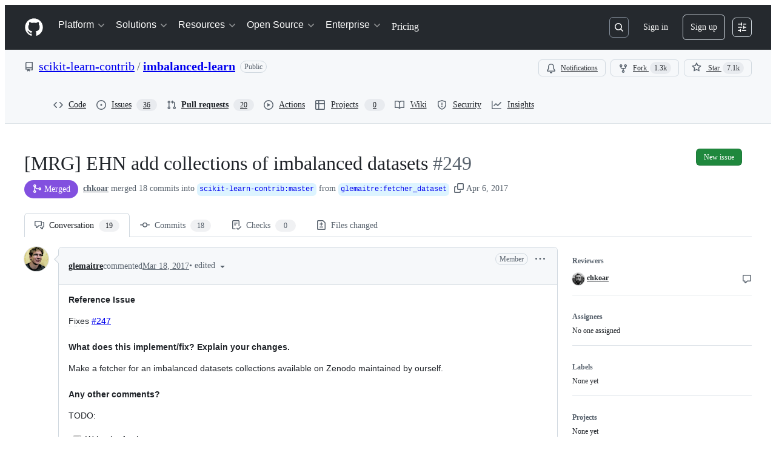

--- FILE ---
content_type: text/css
request_url: https://github.githubassets.com/assets/3090.36a84b7cad7d416bd31f.module.css
body_size: 15100
content:
@media(prefers-reduced-motion){.CopyToClipboardButton-module__tooltip--HDUYz:popover-open,.CopyToClipboardButton-module__tooltip--HDUYz:popover-open:before{animation:none!important;opacity:1!important}}.CheckTagNameDialog-module__DialogFooterButtons--HNAWb{display:flex;justify-content:flex-end;margin-top:var(--base-size-16)}.CreateTagDialog-module__Dialog--a69Xp{min-height:var(--overlay-height-small)}.RefSelectorAnchoredOverlay-module__RefSelectorOverlayBtn--D34zl{display:flex}.RefSelectorAnchoredOverlay-module__RefSelectorOverlayBtn--D34zl svg{color:var(--fgColor-muted)}.RefSelectorAnchoredOverlay-module__RefSelectorOverlayBtn--D34zl>span{width:inherit}.RefSelectorAnchoredOverlay-module__RefSelectorOverlayContainer--mCbv8{display:flex;width:100%}.RefSelectorAnchoredOverlay-module__RefSelectorOverlayHeader--D4cnZ{color:var(--fgColor-muted);margin-right:var(--base-size-4)}.RefSelectorAnchoredOverlay-module__RefSelectorBtnTextContainer--yO402{font-size:var(--text-body-size-medium);min-width:0;overflow:hidden;text-overflow:ellipsis;white-space:nowrap}.RefSelectorAnchoredOverlay-module__RefSelectorText--bxVhQ{min-width:0}.HighlightedText-module__HighlightedText--XiJMv{text-overflow:ellipsis;white-space:nowrap}.RefItem-module__ItemIcon--uDlDK{padding-right:var(--base-size-4)}.RefItem-module__ItemIcon--uDlDK[data-icon-visibility=hidden]{visibility:hidden}.RefsList-module__FixedSizeVirtualList--sfJlf{max-height:330px;overflow-y:auto}.RefSelectorV1-module__RefSelectorContainer--DFuLg{border-bottom:var(--borderWidth-thin) solid;border-color:var(--borderColor-muted);padding-bottom:var(--base-size-8)}.RefSelectorV1-module__RefSelectorInnerContainer--pH_Dn{align-items:center;display:flex;justify-content:space-between;padding-bottom:var(--base-size-8);padding-left:var(--base-size-8);padding-right:var(--base-size-8)}.RefSelectorV1-module__RefSelectorHeading--FSd2d{font-size:inherit;padding-left:var(--base-size-8)}.RefSelectorV1-module__RefSelectorCloseButton--x91Lr{color:var(--fgColor-muted)}.RefSelectorV1-module__RefTypeTabs--slHyr{border-bottom:var(--borderWidth-thin) solid;border-color:var(--borderColor-muted);margin-left:calc(var(--base-size-8)*-1);margin-right:calc(var(--base-size-8)*-1)}.RefSelectorV1-module__RefTypeTabs--slHyr>nav{border-bottom:none}.RefSelectorV1-module__RefSelectorFilterContainer--nzwdI{padding-left:var(--base-size-8);padding-right:var(--base-size-8)}.RefSelectorV1-module__RefSelectorInput--Myj_6{width:100%}.RefSelectorV1-module__LoadingContainer--B9AR4{display:flex;justify-content:center;padding:var(--base-size-8)}.RefSelectorV1-module__ZeroStateText--ZRhw5{display:flex;justify-content:center;padding:var(--base-size-16)}.RefSelectorV1-module__ViewAllRefsActionLink--riztS{display:flex;justify-content:center}.RefSelectorV1-module__ViewAllRefsActionText--T80I4{display:flex}.RefSelectorV1-module__BranchOcticon--Fpshx{color:var(--fgColor-muted);margin-right:var(--base-size-8)}.RefSelectorV1-module__RefActionText--b19i0{font-family:var(--fontFamily-mono);font-weight:var(--base-text-weight-semibold)}.RefSelectorV1-module__Divider--fKdqp{background-color:var(--borderColor-muted)}.RefSelector-module__RefSelectorTabs--nkSFr{padding-left:var(--base-size-8)}.RefSelector-module__RefSelectorTabLink--WGX7u{border-bottom-left-radius:0;border-bottom-right-radius:0}.RepositoryPicker-module__repositoryPickerContainer--dRyEx{display:flex;flex-direction:row;flex-wrap:wrap;gap:var(--base-size-4)}.RepositoryPicker-module__hideContainer--HKeTk{display:none}.RepositoryPicker-module__Item--F8hZe{word-break:break-word}.ReposSelector-module__invisibleWithBorder--IwcUx{border:var(--borderWidth-thin) solid var(--borderColor-muted)}.ReposSelector-module__selected--dfRBF{background-color:var(--bgColor-accent-muted);border-color:var(--borderColor-accent-muted);color:var(--fgColor-accent)}@layer recipes{.Footer-module__footer--rjRmQ{align-items:center;display:flex;flex-wrap:wrap;gap:var(--stack-gap-condensed);justify-content:space-between;min-height:36px;padding-top:var(--base-size-8)}.Footer-module__footerWrapper--ObMEq{align-items:center;display:flex;font-size:var(--text-body-size-small);gap:var(--base-size-4)}.Footer-module__footerButtonWrapper--TedKn{display:flex;gap:var(--stack-gap-condensed)}.Footer-module__footerButton--zxnP6{color:var(--fgColor-muted)!important;font-weight:var(--base-text-weight-normal)!important;padding-left:var(--base-size-8);padding-right:var(--base-size-8)}.Footer-module__childrenStyling--cH0iq{display:flex;flex-wrap:wrap;gap:var(--stack-gap-condensed);justify-content:flex-end;margin-left:auto;margin-right:0}.Footer-module__spacious--VlAKA{display:none}.Footer-module__condensed--o9bUn{display:inherit}@container MarkdownEditor (width > 600px){.Footer-module__spacious--VlAKA{display:inherit}.Footer-module__condensed--o9bUn{display:none}}}.IconButtonSelector-module__anchor--t8Bzw[data-selected=true]:not(:disabled){background:var(--bgColor-accent-muted);border:var(--borderWidth-thin) solid var(--borderColor-accent-muted);color:var(--fgColor-accent)}.InputLabel-module__Text--xY8s7{align-self:flex-start;display:block;font-size:var(--text-body-size-medium);font-weight:var(--base-text-weight-semibold)}.InputLabel-module__Box--dyD6H{display:flex}.InputLabel-module__Box_1--HuT0E{margin-right:var(--base-size-4)}.AgentSelector-module__anchor--SnbmM{position:relative}.AgentSelector-module__anchor--SnbmM[data-selected=true]:not(.AgentSelector-module__iconButton--C8Vdl):not(:disabled){background:var(--bgColor-success-muted);border:var(--borderWidth-thin) solid var(--borderColor-success-muted);color:var(--fgColor-success)}.AgentSelector-module__anchor--SnbmM[data-selected=true]:not(:disabled) [data-component=leadingVisual],.AgentSelector-module__anchor--SnbmM[data-selected=true]:not(:disabled) [data-component=trailingAction]{color:var(--fgColor-success);fill:currentColor}.AgentSelector-module__checkIcon--DLBv8{bottom:var(--base-size-4);display:none;position:absolute;right:var(--base-size-4)}.AgentSelector-module__anchor--SnbmM[data-selected=true] .AgentSelector-module__checkIcon--DLBv8{display:block}.AgentSelector-module__emptyStateContainer--FrxRO{align-items:center;display:flex;flex-direction:column;max-width:300px;padding:var(--base-size-16) var(--base-size-12);text-align:center;text-wrap:balance}.AgentSelector-module__emptyStateTitle--coj6M{color:var(--fgColor-default);font-size:var(--text-body-size-medium);font-weight:var(--base-text-weight-semibold);margin-bottom:var(--base-size-4)}.AgentSelector-module__emptyStateDescription--C58Xx{color:var(--fgColor-muted);font-size:var(--text-body-size-small);font-weight:var(--base-text-weight-light);margin-bottom:var(--base-size-16)}.AgentSelector-module__avatarButton--vp2Ab{min-width:auto;padding:var(--base-size-6) var(--base-size-6) var(--base-size-8)}.AgentSelector-module__avatarButton--vp2Ab>*{box-shadow:none!important}.AgentSelector-module__avatarButtonSkeleton--jkY1N{min-width:auto;padding:0}.FeedbackLink-module__link--Ga4DP{font-size:var(--text-body-size-small)}@layer recipes{.Label-module__inputLabel--EMji4{cursor:default;margin-bottom:var(--base-size-4)}}.RepoBranchAgentSelector-module__container--gHrlH{display:flex;gap:var(--base-size-8)}.RepoBranchAgentSelector-module__repoSelectorButton--tAnOR{border:var(--borderWidth-thin) solid var(--borderColor-muted);min-width:auto}.RepoBranchAgentSelector-module__repoSelectorButton--tAnOR [data-component=buttonContent]{flex-shrink:1}.RepoBranchAgentSelector-module__invisibleSelectorButton--vpcnl{border:var(--borderWidth-thin) solid var(--borderColor-muted)}.segmented-control-module__segmentedControl--qAOgQ{color:var(--fgColor-muted)!important;cursor:pointer;white-space:nowrap}.segmented-control-module__segmentedControl--qAOgQ.segmented-control-module__active--fOdti{color:var(--fgColor-default)!important}.interact-dom-module__interactDomSkillHighlight--gcLAQ{box-shadow:inset 0 0 5px 5px var(--fgColor-attention)!important}.AutocompleteSuggestions-module__Overlay_0--LMGK_{position:fixed!important}.AutocompleteSuggestions-module__suggestion--ted1j span[id$=trailing-visual]{margin-left:var(--control-medium-gap)}.AutocompleteSuggestions-module__suggestion--ted1j[data-active]{background-color:var(--control-bgColor-active)}.AutocompleteSuggestions-module__suggestion--ted1j[data-active]>div>span>span{font-weight:var(--base-text-weight-normal)}.AutocompleteSuggestions-module__ActionList_0--iXEKc{overflow-y:auto}.InlineAutocomplete-module__container--lzMAk{display:inline-block;position:relative}.InlineAutocomplete-module__container--lzMAk>*,.InlineAutocomplete-module__fullWidth--xhTmc{width:100%}.tab-nav-module__viewSwitch--bqW56{display:flex;flex-direction:row;margin:calc(var(--borderWidth-thin)*-1)}.tab-nav-module__tabNavLink--v2l8q{color:var(--fgColor-muted)!important;cursor:pointer;padding:calc(var(--base-size-8) + var(--borderWidth-thin)) var(--control-medium-paddingInline-spacious);white-space:nowrap}.tab-nav-module__tabNavLink--v2l8q.tab-nav-module__active--VyL0Y{color:var(--fgColor-default)!important}.tab-nav-module__tabNavLink--v2l8q .tab-nav-module__lifecycleLabel--n8PJr{margin-left:var(--base-size-8)}.ProviderLogo-module__ProviderLogo--XAQ0O{align-items:center;display:flex;flex-shrink:0;justify-content:center}.ProviderLogo-module__ProviderLogo--XAQ0O img{aspect-ratio:1;display:flex;width:100%}:is(.ProviderLogo-module__ProviderLogo--XAQ0O,.ProviderLogo-module__ProviderLogo--XAQ0O[data-size=small]){width:16px}.ProviderLogo-module__ProviderLogo--XAQ0O[data-size=medium]{width:32px}.ProviderLogo-module__ProviderLogo--XAQ0O[data-size=large]{width:64px}.CodeBlock-module__container--QRI4L{margin:0;margin-bottom:var(--base-size-16);--header-height:var(--base-size-48)}.CodeBlock-module__container--QRI4L .CodeBlock-module__copyContent--BH7EX{right:var(--base-size-8)}.CodeBlock-module__container--QRI4L .CodeBlock-module__copyButton--eyFr8{background-color:var(--bgColor-muted)}.CodeBlock-module__container--QRI4L .CodeBlock-module__copyButton--eyFr8:hover{background-color:var(--button-invisible-bgColor-hover)}.CodeBlock-module__container--QRI4L.CodeBlock-module__assistive--IJ9ks .CodeBlock-module__copyButton--eyFr8,.CodeBlock-module__container--QRI4L.CodeBlock-module__assistive--IJ9ks .CodeBlock-module__header--K8Zrp{background-color:var(--bgColor-inset)}.CodeBlock-module__container--QRI4L.CodeBlock-module__assistive--IJ9ks .CodeBlock-module__copyButton--eyFr8:hover{background-color:var(--button-invisible-bgColor-hover)}.CodeBlock-module__container--QRI4L.CodeBlock-module__immersive--D8NjT .CodeBlock-module__header--K8Zrp{background-color:var(--bgColor-muted)}.CodeBlock-module__container--QRI4L.CodeBlock-module__immersive--D8NjT .CodeBlock-module__code--gyjSL code{font-size:var(--text-body-size-medium)}.CodeBlock-module__container--QRI4L .CodeBlock-module__header--K8Zrp{align-items:center;background-color:var(--bgColor-muted);border:var(--borderWidth-thin) solid var(--borderColor-muted);border-radius:var(--borderRadius-large) var(--borderRadius-large) 0 0;color:var(--fgColor-muted);display:flex;gap:var(--base-size-4);height:var(--header-height);padding-left:var(--base-size-16);padding-right:var(--base-size-40)}.CodeBlock-module__container--QRI4L .CodeBlock-module__codeContainer--snQei{background-color:var(--bgColor-default);border:var(--borderWidth-thin) solid var(--borderColor-muted);border-radius:0 0 var(--borderRadius-large) var(--borderRadius-large);border-top-width:0;overflow:hidden}.CodeBlock-module__container--QRI4L .CodeBlock-module__codeContainer--snQei .CodeBlock-module__code--gyjSL{padding:var(--base-size-16) var(--base-size-24)!important}.CodeBlock-module__container--QRI4L .CodeBlock-module__copyContainer--jLoHL{position:sticky;top:var(--header-height)}.CodeBlock-module__container--QRI4L .CodeBlock-module__copyContainer--jLoHL .CodeBlock-module__copyContent--BH7EX{align-items:center;bottom:0;display:flex;height:var(--header-height);position:absolute}.CodeBlock-module__container--QRI4L .CodeBlock-module__languageName--fxI6n{flex-grow:1;font-size:var(--text-body-size-medium);margin-left:var(--base-size-4)}.CodeBlock-module__container--QRI4L .CodeBlock-module__code--gyjSL{background:none!important;border-radius:0!important;margin:0!important}.CodeBlock-module__container--QRI4L .CodeBlock-module__codeWrap--UMQo8{white-space:pre-wrap;word-wrap:anywhere}.LanguageDot-module__languageDot--O6n2z{background-color:var(--bgColor-disabled);border:var(--borderWidth-thin) solid var(--borderColor-translucent);border-radius:var(--borderRadius-full);display:inline-block;height:10px;width:10px}.LanguageDot-module__languageDotCompact--V51gt{background-color:var(--bgColor-disabled);border-radius:var(--borderRadius-full);display:inline-block;height:var(--base-size-8);width:var(--base-size-8)}.AnnotationsList-module__summary--s4Hbl{align-items:center;border-radius:var(--borderRadius-large);display:flex;gap:var(--base-size-8);height:var(--base-size-36);list-style:none;padding:0 var(--base-size-8);transition:background-color 50ms linear}.AnnotationsList-module__summary--s4Hbl:hover{background-color:var(--control-bgColor-hover)}.AnnotationsList-module__summary--s4Hbl::-webkit-details-marker,.AnnotationsList-module__summary--s4Hbl::marker{display:none}.AnnotationsList-module__summaryText--fuV8i{font:var(--text-caption-shorthand);padding:0 var(--base-size-4)}.AnnotationsList-module__chevron--bQbqF{color:var(--fgColor-muted)}.AnnotationsList-module__chevron--bQbqF svg{transition:transform .25s ease}[open] .AnnotationsList-module__chevron--bQbqF svg{transform:rotate(90deg);transform-origin:50% 50%}.AnnotationsList-module__items--bRsb6{border-left:var(--borderWidth-thin) solid var(--borderColor-default);margin:0 0 0 var(--base-size-40)!important;padding:0 0 0 var(--base-size-12)!important}.AnnotationsList-module__items--bRsb6 a{text-decoration:none!important}.MarkdownRenderer-module__container--dNKcF{font-size:inherit;position:relative}.MarkdownRenderer-module__container--dNKcF .MarkdownRenderer-module__contentContainer--xz1ce>:first-child{margin-top:0!important}.MarkdownRenderer-module__container--dNKcF .MarkdownRenderer-module__contentContainer--xz1ce>:last-child{margin-bottom:0!important}.MarkdownRenderer-module__fadeInContent--e9SCi :not(.MarkdownRenderer-module__noFade--P7umO,.MarkdownRenderer-module__noFade--P7umO *,li:first-child>p:first-child,li:first-child>p:first-child *){animation-duration:var(--MarkdownRenderer_streaming-fade-duration);animation-fill-mode:forwards;animation-name:MarkdownRenderer-module__fade-in--OfmwV;animation-timing-function:ease-in;opacity:0}@keyframes MarkdownRenderer-module__fade-in--OfmwV{0%{opacity:0}to{opacity:1}}@keyframes MarkdownRenderer-module__blink--xIwk8{0%,to{opacity:1}50%{opacity:0}}.Header-module__header--Sdz_S{align-items:center;background-color:var(--bgColor-muted);border-bottom:var(--borderWidth-default) solid var(--borderColor-default);container:HybridMarkdownEditor_header/inline-size;display:flex;gap:var(--base-size-16);padding-inline-end:var(--base-size-8);z-index:2}.Header-module__header--Sdz_S.Header-module__redesignEnabled--OIGdA{min-height:var(--base-size-48);padding:var(--base-size-8)}@container HybridMarkdownEditor_header (width < 500px){.Header-module__previewLabel--mn7rE{display:none}}.ModelPicker-module__menuButton--w_ML2{display:flex;gap:var(--base-size-4);min-width:0}.ModelPicker-module__menuButton--w_ML2>[data-component=buttonContent]{flex:1;max-width:100%}.ModelPicker-module__menuButton--w_ML2:disabled .ModelPicker-module__buttonName--Iid1H{color:var(--fgColor-muted)}.ModelPicker-module__menuHeading--PBTLv{border-bottom:var(--borderWidth-thin) solid var(--borderColor-muted);color:var(--fgColor-default);font-size:var(--text-body-size-small);font-weight:var(--base-text-weight-semibold);padding:var(--base-size-4) var(--base-size-16) var(--base-size-12)}.ModelPicker-module__buttonName--Iid1H{color:var(--fgColor-muted);font-weight:var(--base-text-weight-normal)}.ModelPicker-module__messageRetryButtonGroup--UkrjO:is(:hover,:focus,:focus-within){background-color:var(--button-invisible-bgColor-hover);border-radius:var(--borderRadius-medium)}.ModelPicker-module__messageRetryButtonGroup--UkrjO:is(:hover,:focus,:focus-within) .ModelPicker-module__messageRetryDivider--gIDae{opacity:0}.ModelPicker-module__messageRetryButtonGroup--UkrjO .ModelPicker-module__messageRetryMenuButton--rNpIr{border-bottom-left-radius:0;border-top-left-radius:0;width:var(--base-size-24)}.ModelPicker-module__messageRetryButtonGroup--UkrjO .ModelPicker-module__messageRetryButton--DqHs5{border-bottom-right-radius:0;border-top-right-radius:0}.ModelPicker-module__messageRetryButtonGroup--UkrjO .ModelPicker-module__messageRetryDivider--gIDae{border-left:var(--borderWidth-thin,var(--borderWidth-thin)) solid var(--borderColor-muted,var(--color-border-muted));height:calc(var(--control-medium-size, 32px)/2);margin-top:var(--base-size-8)}.ModelPicker-module__modelNameDisabled--Vhv9R{color:var(--fgColor-disabled)}.ModelPicker-module__modelMetaLabel--zMick{background:var(--bgColor-muted);border-radius:var(--borderRadius-full);color:var(--fgColor-muted);display:inline-block;font-size:11px;margin-left:var(--base-size-8);padding:0 var(--base-size-8)}.ModelPicker-module__footer--yCNLJ{background-color:var(--bgColor-muted);border-top:var(--borderWidth-thin) solid var(--borderColor-muted);color:var(--fgColor-muted);font-size:var(--text-body-size-small);padding:var(--base-size-8) var(--base-size-16)}@media(max-width:480px){.ModelPicker-module__buttonName--Iid1H{min-width:0;overflow:hidden;text-overflow:ellipsis;white-space:nowrap}}.ModelPicker-module__loadingSpinner--BTsER{margin-left:var(--base-size-8);margin-right:var(--base-size-8)}.ModelPicker-module__actionMenuOverlay--Xawta{max-height:min(100vh - 32px,600px)}.ModelPicker-module__multiplier--mlLYq{color:var(--fgColor-muted);font-size:var(--text-body-size-small);transform:translateY(1px)}.HybridMarkdownEditor-module__container--P0pK8{background-color:var(--bgColor-default);border:var(--border-default);border-radius:var(--borderRadius-medium);outline:var(--focus-outline);outline-color:#0000;outline-offset:calc(var(--borderWidth-default)*-1);overflow:hidden;transition:outline-color .125s ease;width:100%}.HybridMarkdownEditor-module__container--P0pK8:has(:focus-visible){outline-color:var(--focus-outlineColor)}.HybridMarkdownEditor-module__container--P0pK8 .cm-editor{max-height:85vh}.HybridMarkdownEditor-module__container--P0pK8 .cm-content{caret-color:var(--fgColor-default)!important;font-size:var(--text-body-size-medium);min-height:var(--base-size-128);padding:var(--base-size-16);white-space:pre-wrap}.HybridMarkdownEditor-module__container--P0pK8 .cm-focused{outline:none}.HybridMarkdownEditor-module__container--P0pK8 .cm-placeholder{color:var(--fgColor-muted);padding-block:var(--base-size-4)}.HybridMarkdownEditor-module__container--P0pK8 .cm-scroller{overflow-y:auto}.HybridMarkdownEditor-module__container--P0pK8 .cm-cursor{border-left-color:var(--borderColor-emphasis);display:block}.HybridMarkdownEditor-module__container--P0pK8 .HybridMarkdownEditor-module__modPressed--Yxc01 a:hover{cursor:pointer}.HybridMarkdownEditor-module__isDraggedOver--HtKSP{background-color:var(--bgColor-accent-muted);outline:dashed var(--base-size-2) var(--borderColor-accent-emphasis);outline-offset:calc(var(--base-size-4)*-1)}.SuspenseFallback-module__container--lkjVZ{overflow:hidden;padding:var(--base-size-20) var(--base-size-16)!important}.SuspenseFallback-module__container--lkjVZ .SuspenseFallback-module__placeholder--rtvCC{color:var(--fgColor-muted)}.Toolbar-module__container--afgOi{display:flex;flex:1;justify-content:flex-end;overflow:hidden}.Toolbar-module__container--afgOi.Toolbar-module__leftAligned--fsPhq,.Toolbar-module__container--afgOi.Toolbar-module__leftAligned--fsPhq .Toolbar-module__actionBar--Igyiz{justify-content:flex-start}.Toolbar-module__actionBar--Igyiz{flex:1;justify-content:flex-end;max-width:calc(var(--control-medium-size)*15 + 34px);min-width:0;padding-inline:0}.Toolbar-module__actionBar--Igyiz [data-component="ActionBar.VerticalDivider"]{align-items:center;display:flex;justify-content:center}.Toolbar-module__actionBar--Igyiz [aria-pressed=true]{background-color:var(--bgColor-neutral-muted)}.Toolbar-module__menuKeybindingHint--ET28p>*{border:none;gap:.2ch;padding-right:0}.Toolbar-module__menuLeadingVisualPlaceholder--X75XP{height:16px;width:16px}.CopilotAnimation-module__copilotAnimationHolder--y50tP{color:var(--fgColor-muted);height:calc(32px*var(--copilot-animation-scale, 1));overflow:hidden;width:calc(32px*var(--copilot-animation-scale, 1))}.CopilotAnimation-module__copilotAnimationHolder--y50tP.CopilotAnimation-module__activate--dz7l9{width:calc(48px*var(--copilot-animation-scale, 1))}.CopilotAnimation-module__copilotAnimation--JSfrc{height:calc(32px*var(--copilot-animation-scale, 1));overflow:hidden;width:calc(32px*var(--copilot-animation-scale, 1))}.CopilotAnimation-module__copilotAnimation--JSfrc.CopilotAnimation-module__activate--dz7l9{width:calc(48px*var(--copilot-animation-scale, 1))}.MarkdownViewer-module__MarkdownViewerContainer--h7BF_{display:flex;justify-content:space-around;padding:var(--base-size-8)}@keyframes Activate-module__spriteAnimation--JSdvk{0%{transform:translateY(0)}to{transform:translateY(-100%)}}@keyframes Activate-module__copilotScaleAnimation--_y5E2{0%{transform:scale(.01)}to{transform:scale(1)}}@keyframes Activate-module__blink-star--yo321{0%{opacity:1}20%{opacity:1}30%{opacity:.4}40%{opacity:1}}@keyframes Activate-module__trail-animation-1--RuDD5{0%{transform:rotate(-3.1415926536rad) scaleX(.01)}50%{transform:rotate(-3.1415926536rad) scaleX(1)}to{transform:rotate(-3.1415926536rad) scaleX(.01)}}@keyframes Activate-module__trail-animation-2--xWbgc{0%{transform:rotate(-2.0420352248rad) scaleX(.01)}50%{transform:rotate(-2.0420352248rad) scaleX(1)}to{transform:rotate(-2.0420352248rad) scaleX(.01)}}@keyframes Activate-module__trail-animation-3--Er3U0{0%{transform:rotate(-.9424777961rad) scaleX(.01)}50%{transform:rotate(-.9424777961rad) scaleX(1)}to{transform:rotate(-.9424777961rad) scaleX(.01)}}@keyframes Activate-module__trail-animation-4--mkE7w{0%{transform:rotate(.1570796327rad) scaleX(.01)}50%{transform:rotate(.1570796327rad) scaleX(1)}to{transform:rotate(.1570796327rad) scaleX(.01)}}@keyframes Activate-module__trail-animation-5--UlC0f{0%{transform:rotate(1.2566370614rad) scaleX(.01)}50%{transform:rotate(1.2566370614rad) scaleX(1)}to{transform:rotate(1.2566370614rad) scaleX(.01)}}@keyframes Activate-module__trail-animation-6--He6SH{0%{transform:rotate(2.3561944902rad) scaleX(.01)}50%{transform:rotate(2.3561944902rad) scaleX(1)}to{transform:rotate(2.3561944902rad) scaleX(.01)}}@keyframes Activate-module__trail-animation-7--ulIE9{0%{transform:rotate(3.4557519189rad) scaleX(.01)}50%{transform:rotate(3.4557519189rad) scaleX(1)}to{transform:rotate(3.4557519189rad) scaleX(.01)}}@keyframes Activate-module__trail-animation-8--o30kP{0%{transform:rotate(4.5553093477rad) scaleX(.01)}50%{transform:rotate(4.5553093477rad) scaleX(1)}to{transform:rotate(4.5553093477rad) scaleX(.01)}}@keyframes Activate-module__trail-animation-9--VH5lH{0%{transform:rotate(5.6548667765rad) scaleX(.01)}50%{transform:rotate(5.6548667765rad) scaleX(1)}to{transform:rotate(5.6548667765rad) scaleX(.01)}}@keyframes Activate-module__trail-animation-10--F7ZGb{0%{transform:rotate(6.7544242052rad) scaleX(.01)}50%{transform:rotate(6.7544242052rad) scaleX(1)}to{transform:rotate(6.7544242052rad) scaleX(.01)}}@keyframes Activate-module__sparkle-animation-1--MphRQ{0%{opacity:0;transform:translate(0)}20%{opacity:1}60%{opacity:1}to{opacity:0;transform:translate(calc(85px*var(--copilot-animation-scale, 1)),calc(0px*var(--copilot-animation-scale, 1)))}}@keyframes Activate-module__sparkle-animation-2--qHSbm{0%{opacity:0;transform:translate(0)}20%{opacity:1}60%{opacity:1}to{opacity:0;transform:translate(calc(38.36699px*var(--copilot-animation-scale, 1)),calc(75.29946px*var(--copilot-animation-scale, 1)))}}@keyframes Activate-module__sparkle-animation-3--pfXER{0%{opacity:0;transform:translate(0)}20%{opacity:1}60%{opacity:1}to{opacity:0;transform:translate(calc(-48.83918px*var(--copilot-animation-scale, 1)),calc(67.22136px*var(--copilot-animation-scale, 1)))}}@keyframes Activate-module__sparkle-animation-4--DPD6P{0%{opacity:0;transform:translate(0)}20%{opacity:1}60%{opacity:1}to{opacity:0;transform:translate(calc(-79.88211px*var(--copilot-animation-scale, 1)),calc(-12.65208px*var(--copilot-animation-scale, 1)))}}@keyframes Activate-module__sparkle-animation-5--txsat{0%{opacity:0;transform:translate(0)}20%{opacity:1}60%{opacity:1}to{opacity:0;transform:translate(calc(-24.13119px*var(--copilot-animation-scale, 1)),calc(-74.26816px*var(--copilot-animation-scale, 1)))}}@keyframes Activate-module__sparkle-animation-6--WaI9S{0%{opacity:0;transform:translate(0)}20%{opacity:1}60%{opacity:1}to{opacity:0;transform:translate(calc(53.03301px*var(--copilot-animation-scale, 1)),calc(-53.03301px*var(--copilot-animation-scale, 1)))}}@keyframes Activate-module__sparkle-animation-7--r3dcP{0%{opacity:0;transform:translate(0)}20%{opacity:1}60%{opacity:1}to{opacity:0;transform:translate(calc(68.39031px*var(--copilot-animation-scale, 1)),calc(22.22136px*var(--copilot-animation-scale, 1)))}}@keyframes Activate-module__sparkle-animation-8--qOfXY{0%{opacity:0;transform:translate(0)}20%{opacity:1}60%{opacity:1}to{opacity:0;transform:translate(calc(10.81309px*var(--copilot-animation-scale, 1)),calc(68.27114px*var(--copilot-animation-scale, 1)))}}@keyframes Activate-module__sparkle-animation-9--TKmPB{0%{opacity:0;transform:translate(0)}20%{opacity:1}60%{opacity:1}to{opacity:0;transform:translate(calc(-54.13119px*var(--copilot-animation-scale, 1)),calc(39.32861px*var(--copilot-animation-scale, 1)))}}@keyframes Activate-module__sparkle-animation-10--xK0Gz{0%{opacity:0;transform:translate(0)}20%{opacity:1}60%{opacity:1}to{opacity:0;transform:translate(calc(-58.35151px*var(--copilot-animation-scale, 1)),calc(-29.73158px*var(--copilot-animation-scale, 1)))}}.Activate-module__activate--w81cr{height:calc(32px*var(--copilot-animation-scale, 1));position:relative;width:calc(48px*var(--copilot-animation-scale, 1))}.Activate-module__activate--w81cr .Activate-module__copilot--dZWRK{height:100%;left:0;overflow:hidden;position:absolute;top:0;width:100%}.Activate-module__activate--w81cr .Activate-module__copilot--dZWRK svg{position:relative;width:100%}.Activate-module__activate--w81cr .Activate-module__sparkles--DWcVb{--activate-sparkle-size:12px}.Activate-module__activate--w81cr .Activate-module__sparkles--DWcVb .Activate-module__sparkle--xUJlF{height:var(--activate-sparkle-size);left:calc(50% - var(--activate-sparkle-size)*.5);position:absolute;top:calc(50% - var(--activate-sparkle-size)*.5);transform:scale(0);width:var(--activate-sparkle-size)}.Activate-module__activate--w81cr .Activate-module__sparkles--DWcVb .Activate-module__sparkle--xUJlF svg{color:var(--fgColor-default);height:100%;left:0;position:absolute;top:0;width:100%}.Activate-module__activate--w81cr .Activate-module__sparkles--DWcVb .Activate-module__sparkle--xUJlF .Activate-module__sparkleTrail--J3ZVZ{background:linear-gradient(-90deg,#7f5ddc00,#7f5ddc80 50%,#3787b5 80%,#71f172);height:20%;left:50%;position:absolute;top:40%;transform-origin:0 50%;width:200%}.Activate-module__activate--w81cr[data-animation-state=idle] .Activate-module__copilot--dZWRK,.Activate-module__activate--w81cr[data-animation-state=idle] .Activate-module__copilot--dZWRK svg{transform:translateY(0)}@media(prefers-reduced-motion:no-preference){.Activate-module__activate--w81cr[data-animation-state=running] .Activate-module__copilot--dZWRK{animation:Activate-module__copilotScaleAnimation--_y5E2 .6s cubic-bezier(.49,.18,.33,.94)}.Activate-module__activate--w81cr[data-animation-state=running] .Activate-module__copilot--dZWRK svg{animation:Activate-module__spriteAnimation--JSdvk 1s steps(34) 0s}.Activate-module__activate--w81cr[data-animation-state=running] .Activate-module__sparkle--xUJlF,.Activate-module__activate--w81cr[data-animation-state=running] .Activate-module__sparkle--xUJlF .Activate-module__sparkleTrail--J3ZVZ{animation-timing-function:cubic-bezier(.09,.48,.2,1)}.Activate-module__activate--w81cr[data-animation-state=running] .Activate-module__sparkle--xUJlF svg{animation:Activate-module__blink-star--yo321 1s linear}.Activate-module__activate--w81cr[data-animation-state=running] .Activate-module__sparkle--xUJlF:first-child{animation-name:Activate-module__sparkle-animation-1--MphRQ}.Activate-module__activate--w81cr[data-animation-state=running] .Activate-module__sparkle--xUJlF:first-child .Activate-module__sparkleTrail--J3ZVZ{animation-name:Activate-module__trail-animation-1--RuDD5}.Activate-module__activate--w81cr[data-animation-state=running] .Activate-module__sparkle--xUJlF:nth-child(2){animation-name:Activate-module__sparkle-animation-2--qHSbm}.Activate-module__activate--w81cr[data-animation-state=running] .Activate-module__sparkle--xUJlF:nth-child(2) .Activate-module__sparkleTrail--J3ZVZ{animation-name:Activate-module__trail-animation-2--xWbgc}.Activate-module__activate--w81cr[data-animation-state=running] .Activate-module__sparkle--xUJlF:nth-child(3){animation-name:Activate-module__sparkle-animation-3--pfXER}.Activate-module__activate--w81cr[data-animation-state=running] .Activate-module__sparkle--xUJlF:nth-child(3) .Activate-module__sparkleTrail--J3ZVZ{animation-name:Activate-module__trail-animation-3--Er3U0}.Activate-module__activate--w81cr[data-animation-state=running] .Activate-module__sparkle--xUJlF:nth-child(4){animation-name:Activate-module__sparkle-animation-4--DPD6P}.Activate-module__activate--w81cr[data-animation-state=running] .Activate-module__sparkle--xUJlF:nth-child(4) .Activate-module__sparkleTrail--J3ZVZ{animation-name:Activate-module__trail-animation-4--mkE7w}.Activate-module__activate--w81cr[data-animation-state=running] .Activate-module__sparkle--xUJlF:nth-child(5){animation-name:Activate-module__sparkle-animation-5--txsat}.Activate-module__activate--w81cr[data-animation-state=running] .Activate-module__sparkle--xUJlF:nth-child(5) .Activate-module__sparkleTrail--J3ZVZ{animation-name:Activate-module__trail-animation-5--UlC0f}.Activate-module__activate--w81cr[data-animation-state=running] .Activate-module__sparkle--xUJlF:nth-child(6){animation-name:Activate-module__sparkle-animation-6--WaI9S}.Activate-module__activate--w81cr[data-animation-state=running] .Activate-module__sparkle--xUJlF:nth-child(6) .Activate-module__sparkleTrail--J3ZVZ{animation-name:Activate-module__trail-animation-6--He6SH}.Activate-module__activate--w81cr[data-animation-state=running] .Activate-module__sparkle--xUJlF:nth-child(7){animation-name:Activate-module__sparkle-animation-7--r3dcP}.Activate-module__activate--w81cr[data-animation-state=running] .Activate-module__sparkle--xUJlF:nth-child(7) .Activate-module__sparkleTrail--J3ZVZ{animation-name:Activate-module__trail-animation-7--ulIE9}.Activate-module__activate--w81cr[data-animation-state=running] .Activate-module__sparkle--xUJlF:nth-child(8){animation-name:Activate-module__sparkle-animation-8--qOfXY}.Activate-module__activate--w81cr[data-animation-state=running] .Activate-module__sparkle--xUJlF:nth-child(8) .Activate-module__sparkleTrail--J3ZVZ{animation-name:Activate-module__trail-animation-8--o30kP}.Activate-module__activate--w81cr[data-animation-state=running] .Activate-module__sparkle--xUJlF:nth-child(9){animation-name:Activate-module__sparkle-animation-9--TKmPB}.Activate-module__activate--w81cr[data-animation-state=running] .Activate-module__sparkle--xUJlF:nth-child(9) .Activate-module__sparkleTrail--J3ZVZ{animation-name:Activate-module__trail-animation-9--VH5lH}.Activate-module__activate--w81cr[data-animation-state=running] .Activate-module__sparkle--xUJlF:nth-child(10){animation-name:Activate-module__sparkle-animation-10--xK0Gz}.Activate-module__activate--w81cr[data-animation-state=running] .Activate-module__sparkle--xUJlF:nth-child(10) .Activate-module__sparkleTrail--J3ZVZ{animation-name:Activate-module__trail-animation-10--F7ZGb}}@layer recipes{.ErrorMessage-module__flash--Fb4_Y{border-bottom-left-radius:var(--borderRadius-medium);border-bottom-right-radius:var(--borderRadius-medium);font-size:var(--text-body-size-medium);padding:var(--base-size-8)!important}}@keyframes Celebrate-module__copilotRun--sKpgB{0%{transform:translateY(calc(-32px*var(--copilot-animation-scale, 1)))}to{transform:translateY(calc(-1056px*var(--copilot-animation-scale, 1)))}}.Celebrate-module__celebrate--W7jkS[data-animation-state=idle]{transform:translateY(0)}@media(prefers-reduced-motion:no-preference){.Celebrate-module__celebrate--W7jkS[data-animation-state=running]{animation:Celebrate-module__copilotRun--sKpgB 1.056s steps(32) 1}}@layer recipes{.MarkdownEditor-module__container--xSX9w{container:MarkdownEditor/inline-size;display:flex;flex-direction:column}.MarkdownEditor-module__inputWrapper--L6JTI{background:var(--bgColor-default);border-color:var(--borderColor-default);border-radius:var(--borderRadius-medium);border-style:solid;border-width:var(--borderWidth-thin);color:var(--fgColor-default);display:flex;flex-direction:column;min-inline-size:auto;width:100%}.MarkdownEditor-module__fieldSet--QLrYu{appearance:none;border:none;min-inline-size:auto}.MarkdownEditor-module__previewHeader--ktZV6{clip-path:circle(0);position:absolute}.MarkdownEditor-module__fullHeight--No1e6{height:100%}.MarkdownEditor-module__hidden--tMY1v{display:none}.MarkdownEditor-module__disabled--jxhXI{color:var(--fgColor-muted)}.MarkdownEditor-module__inputWrapper--L6JTI:focus-within{outline:2px solid var(--bgColor-accent-emphasis);outline-offset:-1px}.MarkdownEditor-module__previewWrapper--Bfk_2{background:var(--bgColor-default);border-color:var(--borderColor-default);border-radius:var(--borderRadius-medium);border-style:solid;border-width:var(--borderWidth-thin);display:flex;flex-direction:column;min-inline-size:auto;width:100%}.MarkdownEditor-module__header--OuWiJ{background-color:var(--bgColor-muted,var(--color-canvas-subtle));border-bottom:var(--border-default);border-top-left-radius:var(--borderRadius-medium);border-top-right-radius:var(--borderRadius-medium);display:flex}@container MarkdownEditor (width < 600px){.MarkdownEditor-module__header--OuWiJ.MarkdownEditor-module__responsiveLayout--engUh{flex-direction:column-reverse}}.MarkdownEditor-module__viewSwitchWrapper--oQoLo{align-items:flex-end;display:flex;flex-basis:0;flex-grow:1}.MarkdownEditor-module__redesignedViewSwitchWrapper--lLzBL{padding:var(--base-size-8)}.MarkdownEditor-module__viewSwitchBorder--S43Dz{border-bottom:var(--borderWidth-thin) solid;border-bottom-color:var(--borderColor-muted);flex-grow:1}.MarkdownEditor-module__previewViewerWrapper--rhH_h{box-sizing:border-box;overflow:auto;padding:var(--base-size-16)}.MarkdownEditor-module__previewViewerWrapper--rhH_h .js-suggested-changes-blob .blob-code-inner{overflow-wrap:break-word!important;white-space:pre-wrap!important}.MarkdownEditor-module__previewViewerWrapper--rhH_h .js-suggested-changes-blob .blob-num{vertical-align:top!important}}@keyframes Affirmative-module__copilotRun--NNvIY{0%{transform:translateY(calc(-32px*var(--copilot-animation-scale, 1)))}to{transform:translateY(calc(-640px*var(--copilot-animation-scale, 1)))}}.Affirmative-module__affirmative--yLQwP[data-animation-state=idle]{transform:translateY(0)}@media(prefers-reduced-motion:no-preference){.Affirmative-module__affirmative--yLQwP[data-animation-state=running]{animation:Affirmative-module__copilotRun--NNvIY .627s steps(19) 1}}@layer recipes{.MarkdownInput-module__textArea--kLNLR{border-style:none!important;box-shadow:none;outline-offset:-4px}.MarkdownInput-module__textArea--kLNLR textarea{line-height:var(--text-body-lineHeight-medium,1.4285);padding:var(--base-size-16)!important;padding-bottom:calc(var(--base-size-16) + var(--markdown-input-bottom-padding, 0px))!important;resize:vertical!important}.MarkdownInput-module__fullHeight--HWXka .MarkdownInput-module__textArea--kLNLR textarea{resize:none!important}.MarkdownInput-module__textArea--kLNLR.MarkdownInput-module__monospace--ktxaS{font-family:var(--fontStack-monospace)}.MarkdownInput-module__textArea--kLNLR:focus-within{box-shadow:none!important;outline:none!important}.MarkdownInput-module__displayNone--tQubM{display:none!important}.MarkdownInput-module__fullHeight--HWXka{height:100%!important}.MarkdownInput-module__isDraggedOver--hTZEP{outline:dashed 2px var(--borderColor-default)!important}.MarkdownInput-module__inputWrapper--fDOeo{display:flex;flex:auto;position:relative}.MarkdownInput-module__skeletonOverlay--FXuMG{background-color:var(--bgColor-default);border-radius:var(--borderRadius-medium);bottom:0;left:0;padding:var(--base-size-16);position:absolute;right:0;top:0;z-index:1}.MarkdownInput-module__generatingText--fuCZ6{caret-color:#0000!important;color:#0000!important}}@keyframes Confirm-module__copilotRun--hSoCd{0%{transform:translateY(calc(-32px*var(--copilot-animation-scale, 1)))}to{transform:translateY(calc(-640px*var(--copilot-animation-scale, 1)))}}.Confirm-module__confirm--rF0fe[data-animation-state=idle]{transform:translateY(0)}@media(prefers-reduced-motion:no-preference){.Confirm-module__confirm--rF0fe[data-animation-state=running]{animation:Confirm-module__copilotRun--hSoCd .627s steps(19) 1}}@layer recipes{.use-mention-suggestions-module__identifierText--jeSK0{font-weight:var(--base-text-weight-semibold)}}@keyframes Idle-module__copilotRun--y4Bix{0%{transform:translateY(calc(var(--copilot-animation-scale, 1)*0))}59.4796%{transform:translateY(calc(-32px*var(--copilot-animation-scale, 1)))}59.7249%{transform:translateY(calc(-64px*var(--copilot-animation-scale, 1)))}60.2156%{transform:translateY(calc(-96px*var(--copilot-animation-scale, 1)))}60.4610%{transform:translateY(calc(-128px*var(--copilot-animation-scale, 1)))}64.1784%{transform:translateY(calc(-160px*var(--copilot-animation-scale, 1)))}64.4238%{transform:translateY(calc(-192px*var(--copilot-animation-scale, 1)))}64.6691%{transform:translateY(calc(-224px*var(--copilot-animation-scale, 1)))}64.9145%{transform:translateY(calc(-256px*var(--copilot-animation-scale, 1)))}65.1599%{transform:translateY(calc(-288px*var(--copilot-animation-scale, 1)))}65.4052%{transform:translateY(calc(-320px*var(--copilot-animation-scale, 1)))}65.6506%{transform:translateY(calc(-352px*var(--copilot-animation-scale, 1)))}65.8959%{transform:translateY(calc(-384px*var(--copilot-animation-scale, 1)))}66.1413%{transform:translateY(calc(-416px*var(--copilot-animation-scale, 1)))}66.3866%{transform:translateY(calc(-448px*var(--copilot-animation-scale, 1)))}66.6320%{transform:translateY(calc(-480px*var(--copilot-animation-scale, 1)))}66.8773%{transform:translateY(calc(-512px*var(--copilot-animation-scale, 1)))}67.1227%{transform:translateY(calc(-544px*var(--copilot-animation-scale, 1)))}67.3680%{transform:translateY(calc(-576px*var(--copilot-animation-scale, 1)))}67.6134%{transform:translateY(calc(-608px*var(--copilot-animation-scale, 1)))}78.7658%{transform:translateY(calc(-640px*var(--copilot-animation-scale, 1)))}79.0112%{transform:translateY(calc(-672px*var(--copilot-animation-scale, 1)))}79.2565%{transform:translateY(calc(-704px*var(--copilot-animation-scale, 1)))}79.5019%{transform:translateY(calc(-736px*var(--copilot-animation-scale, 1)))}79.7472%{transform:translateY(calc(-768px*var(--copilot-animation-scale, 1)))}79.9926%{transform:translateY(calc(-800px*var(--copilot-animation-scale, 1)))}80.2379%{transform:translateY(calc(-832px*var(--copilot-animation-scale, 1)))}80.4833%{transform:translateY(calc(-864px*var(--copilot-animation-scale, 1)))}80.7286%{transform:translateY(calc(-896px*var(--copilot-animation-scale, 1)))}80.9740%{transform:translateY(calc(-928px*var(--copilot-animation-scale, 1)))}81.2193%{transform:translateY(calc(-960px*var(--copilot-animation-scale, 1)))}81.4647%{transform:translateY(calc(-992px*var(--copilot-animation-scale, 1)))}81.7100%{transform:translateY(calc(-1024px*var(--copilot-animation-scale, 1)))}81.9554%{transform:translateY(calc(-1056px*var(--copilot-animation-scale, 1)))}82.2007%{transform:translateY(calc(-1088px*var(--copilot-animation-scale, 1)))}89.6357%{transform:translateY(calc(-1120px*var(--copilot-animation-scale, 1)))}89.8810%{transform:translateY(calc(-1152px*var(--copilot-animation-scale, 1)))}90.1264%{transform:translateY(calc(-1184px*var(--copilot-animation-scale, 1)))}90.3717%{transform:translateY(calc(-1216px*var(--copilot-animation-scale, 1)))}90.6171%{transform:translateY(calc(-1248px*var(--copilot-animation-scale, 1)))}90.8625%{transform:translateY(calc(-1280px*var(--copilot-animation-scale, 1)))}91.1078%{transform:translateY(calc(-1312px*var(--copilot-animation-scale, 1)))}91.3532%{transform:translateY(calc(-1344px*var(--copilot-animation-scale, 1)))}91.5985%{transform:translateY(calc(-1376px*var(--copilot-animation-scale, 1)))}91.8439%{transform:translateY(calc(-1408px*var(--copilot-animation-scale, 1)))}92.0892%{transform:translateY(calc(-1440px*var(--copilot-animation-scale, 1)))}92.3346%{transform:translateY(calc(-1472px*var(--copilot-animation-scale, 1)))}92.5799%{transform:translateY(calc(-1504px*var(--copilot-animation-scale, 1)))}92.8253%{transform:translateY(calc(-1536px*var(--copilot-animation-scale, 1)))}93.0706%{transform:translateY(calc(-1568px*var(--copilot-animation-scale, 1)))}99.0186%{transform:translateY(calc(-1600px*var(--copilot-animation-scale, 1)))}99.2639%{transform:translateY(calc(-1632px*var(--copilot-animation-scale, 1)))}99.7546%{transform:translateY(calc(-1664px*var(--copilot-animation-scale, 1)))}to{transform:translateY(calc(-1696px*var(--copilot-animation-scale, 1)))}}.Idle-module__idle--_WWNO[data-animation-state=idle]{transform:translateY(0)}@media(prefers-reduced-motion:no-preference){.Idle-module__idle--_WWNO[data-animation-state=running]{animation:Idle-module__copilotRun--y4Bix 13.483s steps(1) infinite}}@layer recipes{.use-reference-suggestions-module__suggestionTitle--NZoUv{display:block;font-weight:var(--base-text-weight-semibold);max-width:400px;overflow:hidden;text-overflow:ellipsis;white-space:nowrap}}@keyframes JumpWiggle-module__copilotRun--Q4K4i{0%{transform:translateY(calc(-32px*var(--copilot-animation-scale, 1)))}to{transform:translateY(calc(-1248px*var(--copilot-animation-scale, 1)))}}.JumpWiggle-module__jumpWiggle--rDQC4[data-animation-state=idle]{transform:translateY(0)}@media(prefers-reduced-motion:no-preference){.JumpWiggle-module__jumpWiggle--rDQC4[data-animation-state=running]{animation:JumpWiggle-module__copilotRun--Q4K4i 1.254s steps(38) 1}}@media(prefers-reduced-motion:reduce){.JumpWiggle-module__jumpWiggle--rDQC4[data-animation-state=running]{transform:translateY(calc(-608px*var(--copilot-animation-scale, 1)))}}.SavedReplies-module__SavedReplies--K6yeB [class*=BaseVisualContainer]:first-child{display:none}.SavedReplies-module__SavedReplies--K6yeB [class*=DescriptionContainer],.SavedReplies-module__SavedReplies--K6yeB [data-component="ActionList.Description"]{max-width:100%;overflow:hidden;text-overflow:ellipsis;white-space:nowrap}@keyframes Negative-module__copilotRun--Rdvo1{0%{transform:translateY(calc(-32px*var(--copilot-animation-scale, 1)))}to{transform:translateY(calc(-800px*var(--copilot-animation-scale, 1)))}}.Negative-module__negative--CW3iF[data-animation-state=idle]{transform:translateY(0)}@media(prefers-reduced-motion:no-preference){.Negative-module__negative--CW3iF[data-animation-state=running]{animation:Negative-module__copilotRun--Rdvo1 .792s steps(24) 1}}@layer recipes{.ToolbarButton-module__iconButton--o0jFl{color:var(--fgColor-muted)}@container MarkdownEditor (width <= 650px){.ToolbarButton-module__iconButton--o0jFl{font-size:var(--text-body-size-small);gap:var(--control-small-gap);height:var(--control-small-size);padding:0 var(--control-small-paddingInline-condensed);width:var(--control-small-size)}}}.Static-module__static--XPULt[data-animation-state=idle]{transform:translateY(0)}@layer recipes{.Toolbar-module__divider--Kctb6{border-left:var(--borderWidth-thin,var(--borderWidth-thin)) solid var(--borderColor-muted,var(--color-border-muted));height:calc(var(--control-medium-size, 32px)/2);margin:0 var(--controlStack-medium-gap-condensed,var(--base-size-8))}.Toolbar-module__group--dOhAD{align-items:center;display:flex}.Toolbar-module__toolbar--TBvFM{align-items:center;display:flex;flex-grow:1;flex-wrap:wrap;gap:0;margin-bottom:0;padding:var(--base-size-8)}.Toolbar-module__toolbar--TBvFM:last-child{padding:var(--base-size-2) var(--base-size-4)}@container MarkdownEditor (width > 600px){.Toolbar-module__toolbar--TBvFM:last-child{justify-content:flex-end}}}.CopilotAssignmentForm-module__formContainer--ncBDe{display:flex;flex-direction:column;gap:12px;width:100%}.CopilotAssignmentForm-module__selectorsContainer--QsXMe{width:100%}.CopilotAssignmentForm-module__selectorsRow--LskTl{align-items:flex-end;display:flex;gap:var(--base-size-8)}.CopilotAssignmentForm-module__formControl--Y9Z73,.CopilotAssignmentForm-module__formControl--Y9Z73>button{min-width:auto}.CopilotAssignmentForm-module__formControl--Y9Z73>button [data-component=buttonContent]{flex-shrink:1}.CopilotAssignmentForm-module__textareaContainer--Vki_J{width:100%}.CopilotAssignmentForm-module__textarea--wCaxl{resize:vertical;width:100%}.CopilotAssignmentForm-module__buttonsContainer--ZpsdN{width:100%}.CopilotAssignmentForm-module__buttonsRow--TlL8P{align-items:center;display:flex;gap:12px;justify-content:flex-end}.CopilotAssignmentForm-module__warningBanner--xcQ1g{margin-top:var(--base-size-16)}.CopilotAssignmentForm-module__assignButton--CzEjI{min-width:80px}.CopilotAssignmentForm-module__branchValidation--GLQgi{display:flex;justify-content:flex-end}.CopilotAssignmentForm-module__modelPickerContainer--z4faA{display:flex;margin-left:auto}@keyframes Thinking-module__copilotStart--nD4kd{to{transform:translateY(calc(-384px*var(--copilot-animation-scale, 1)))}}@keyframes Thinking-module__copilotRun--RCRv2{0%{transform:translateY(calc(-416px*var(--copilot-animation-scale, 1)))}to{transform:translateY(calc(-1728px*var(--copilot-animation-scale, 1)))}}@keyframes Thinking-module__copilotEnd--ze6hU{0%{transform:translateY(calc(-1792px*var(--copilot-animation-scale, 1)))}to{transform:translateY(calc(-2208px*var(--copilot-animation-scale, 1)))}}.Thinking-module__thinking--S6ZhG[data-animation-state=idle]{transform:translateY(0)}@media(prefers-reduced-motion:no-preference){.Thinking-module__thinking--S6ZhG[data-animation-state=starting]{animation:Thinking-module__copilotStart--nD4kd .429s steps(12) 1}.Thinking-module__thinking--S6ZhG[data-animation-state=running]{animation:Thinking-module__copilotRun--RCRv2 1.353s steps(41) infinite}.Thinking-module__thinking--S6ZhG[data-animation-state=ending]{animation:Thinking-module__copilotEnd--ze6hU .429s steps(13) 1}}.CommentBox-module__staleContentWarning--i6nrw{margin-bottom:var(--base-size-8)}.CommentBox-module__commentBoxContainer--yrAth{margin-bottom:0}.CopilotAssignmentModal-module__header--sMKO8{align-items:center;display:flex;justify-content:space-between;padding:var(--base-size-8);padding-left:var(--base-size-16)}.CopilotAssignmentModal-module__rightSection--R7yuX{align-items:center;display:flex;gap:var(--base-size-8)}.CopilotAssignmentModal-module__previewBadge--Gu2_W{flex-shrink:0}.CopilotAssignmentModal-module__feedbackLink--bcJD_{flex-shrink:0;font-size:var(--text-body-size-small)}.CopilotAssignmentModal-module__description--L15j_{color:var(--fgColor-muted);margin-bottom:var(--base-size-16)}.CopilotAssignmentModal-module__errorContainer--xYkaJ{margin-bottom:var(--base-size-16)}@media(min-width:34rem){.CopilotAssignmentModal-module__errorMarkdown--pw_FR{margin-right:var(--base-size-2)}}.SlashCommandsProvider-module__slashCommandContainer--ZPT3l{position:relative}@keyframes Tickle-module__copilotRun--NHR0y{0%{transform:translateY(calc(-32px*var(--copilot-animation-scale, 1)))}to{transform:translateY(calc(-1184px*var(--copilot-animation-scale, 1)))}}.Tickle-module__tickle--rmq_s[data-animation-state=idle]{transform:translateY(0)}@media(prefers-reduced-motion:no-preference){.Tickle-module__tickle--rmq_s[data-animation-state=running]{animation:Tickle-module__copilotRun--NHR0y 1.188s steps(36) 1}}.ContributorFooter-module__ContributorFooterContainer--lDUwn{align-items:center;color:var(--fgColor-muted);display:flex;font-size:var(--text-body-size-small);gap:var(--base-size-4);padding-top:var(--base-size-8)}@keyframes UserInput-module__copilotStart--lPgtK{0%{transform:translateY(calc(-32px*var(--copilot-animation-scale, 1)))}to{transform:translateY(calc(-384px*var(--copilot-animation-scale, 1)))}}@keyframes UserInput-module__copilotRun--rqDIw{0%{transform:translateY(calc(-384px*var(--copilot-animation-scale, 1)))}to{transform:translateY(calc(-384px*var(--copilot-animation-scale, 1)))}}@keyframes UserInput-module__copilotEnd--xFWq0{0%{transform:translateY(calc(-416px*var(--copilot-animation-scale, 1)))}to{transform:translateY(calc(-896px*var(--copilot-animation-scale, 1)))}}.UserInput-module__userInput--zF2uw[data-animation-state=idle]{transform:translateY(0)}@media(prefers-reduced-motion:no-preference){.UserInput-module__userInput--zF2uw[data-animation-state=starting]{animation:UserInput-module__copilotStart--lPgtK .396s steps(11) 1}.UserInput-module__userInput--zF2uw[data-animation-state=running]{animation:UserInput-module__copilotRun--rqDIw 3s steps(1) 1}.UserInput-module__userInput--zF2uw[data-animation-state=ending]{animation:UserInput-module__copilotEnd--xFWq0 .528s steps(15) 1}}@keyframes WithShimmerEffect-module__shimmer--MEAYq{0%{mask-position:100% 0}to{mask-position:-100% 0}}@media(prefers-reduced-motion:no-preference){.WithShimmerEffect-module__shimmerText--Rzh6H{animation:WithShimmerEffect-module__shimmer--MEAYq 1.3s linear infinite;background-clip:text;background-color:var(--fgColor-muted);display:inline-block;mask-image:linear-gradient(75deg,#0000004d,#000 50%,#0000004d);mask-position:100% 0;mask-repeat:repeat;mask-size:200% 100%}.WithShimmerEffect-module__shimmerText--Rzh6H:first-letter{text-transform:uppercase}}.WithShimmerEffect-module__fadeIn--UnU0Y{animation:WithShimmerEffect-module__fadeInAnim--FkHJI .4s ease forwards}@keyframes WithShimmerEffect-module__fadeInAnim--FkHJI{0%{opacity:0}to{opacity:1}}@keyframes CopilotGenerateDescriptionPanel-module__fadeIn--i2epN{0%{opacity:0;transform:translateY(-8px)}to{opacity:1;transform:translateY(0)}}.CopilotGenerateDescriptionPanel-module__container--tWHzB{background-color:var(--bgColor-default);border:var(--borderWidth-thin) solid var(--borderColor-default);border-radius:var(--borderRadius-large);box-shadow:var(--shadow-floating-small);left:var(--base-size-16);margin-top:var(--base-size-16);padding:var(--base-size-16);position:absolute;right:var(--base-size-16);transition:top .4s cubic-bezier(.4,0,.2,1);z-index:1}.CopilotGenerateDescriptionPanel-module__anchorTop--XfL7h{top:var(--base-size-48)}.CopilotGenerateDescriptionPanel-module__anchorBottom--ILivq,.CopilotGenerateDescriptionPanel-module__anchorTop--XfL7h{animation:CopilotGenerateDescriptionPanel-module__fadeIn--i2epN .2s ease-out forwards}.CopilotGenerateDescriptionPanel-module__closeButtonContainer--cec3_{align-items:center;display:flex;gap:var(--base-size-8);position:absolute;right:var(--base-size-8);top:var(--base-size-8)}.CopilotGenerateDescriptionPanel-module__staffPillLink--gI3FO{text-decoration:none}.CopilotGenerateDescriptionPanel-module__messageRow--XBPqn{align-items:flex-start;display:flex;gap:var(--base-size-8);margin-bottom:var(--base-size-8)}.CopilotGenerateDescriptionPanel-module__iconContainer--pE4pC{align-items:center;display:flex;height:24px;min-width:24px}.CopilotGenerateDescriptionPanel-module__messageContent--dahCt{flex:1}.CopilotGenerateDescriptionPanel-module__messageLabel--s2lbO{font-weight:var(--base-text-weight-semibold);line-height:var(--text-body-lineHeight-large)}.CopilotGenerateDescriptionPanel-module__messageText--UcJIt{color:var(--fgColor-muted)}.CopilotGenerateDescriptionPanel-module__errorContainer--mKmhx{margin-top:var(--base-size-4)}.CopilotGenerateDescriptionPanel-module__loadingContainer--BVnDm{align-items:center;display:flex;gap:var(--base-size-8)}.CopilotGenerateDescriptionPanel-module__loadingLabel--OwYkS{font-weight:var(--base-text-weight-semibold)}.CopilotGenerateDescriptionPanel-module__loadingText--TR8JO{color:var(--fgColor-muted);flex:1}.CopilotGenerateDescriptionPanel-module__actionButtons--I4mzB{align-items:center;display:flex;gap:var(--base-size-8);margin-left:var(--base-size-32);margin-top:var(--base-size-8)}.CopilotGenerateDescriptionPanel-module__actionButton--sLfTR,.CopilotGenerateDescriptionPanel-module__inputArea--vB1dh{border:var(--borderWidth-thin) solid var(--borderColor-default)}.CopilotGenerateDescriptionPanel-module__inputArea--vB1dh{align-items:flex-start;border-radius:var(--borderRadius-large);display:flex;flex:1;gap:var(--base-size-8);margin-top:var(--base-size-16);padding:0 var(--base-size-8)}.CopilotGenerateDescriptionPanel-module__inputArea--vB1dh:focus-within{border-color:var(--borderColor-accent-emphasis);outline:2px solid var(--borderColor-accent-emphasis);outline-offset:-1px}.CopilotGenerateDescriptionPanel-module__textarea--F0EiG{border:none;flex:1;outline:none}.CopilotGenerateDescriptionPanel-module__textarea--F0EiG:focus{box-shadow:none;outline:none}.CopilotGenerateDescriptionPanel-module__sendButton--O_2SQ{align-items:center;border-radius:var(--borderRadius-full);display:flex;height:var(--base-size-24);justify-content:center;margin-top:var(--base-size-8);width:var(--base-size-24)}.CheckboxesElement-module__CheckboxesElementGroup--cz_dJ{color:var(--fgColor-default,var(--color-fg-default));margin-bottom:var(--base-size-16);margin-top:var(--base-size-16)}.CheckboxesElement-module__CheckboxesElementGroupLabel--wixq_{color:var(--fgColor-default,var(--color-fg-default));font-size:var(--text-body-size-medium);font-weight:var(--base-text-weight-semibold)}.CheckboxesElement-module__CheckboxesElementGroupDescription--DoWqf{color:var(--fgColor-muted,var(--color-fg-subtle));font-size:var(--text-body-size-small)}.CheckboxesElement-module__checkboxOptionLabel--kENEm{font-weight:var(--base-text-weight-normal)}.CheckboxesElement-module__checkboxOptionLabel--kENEm>span>span:last-of-type{color:var(--fgColor-danger,var(--color-danger-fg))}.DropdownElement-module__dropdownElementButtonText--NRhbg{display:block;max-width:320px;overflow:hidden;text-overflow:ellipsis;white-space:nowrap}.DropdownElement-module__dropdownElementContainer--ME35C{align-items:start}.DropdownElement-module__dropdownMenuOverlay--qDXwf{overflow-y:auto}.ElementWrapper-module__elementWrapperContainer--Zviz8{margin-bottom:var(--base-size-8);margin-top:var(--base-size-8)}.ElementWrapper-module__elementLabel--qX9VS{color:var(--fgColor-default,var(--color-fg-default));font-size:var(--text-body-size-medium);margin-bottom:0}.ElementWrapper-module__elementLabel--qX9VS>span>span:last-of-type{color:var(--fgColor-danger,var(--color-danger-fg))}.ElementWrapper-module__elementLabelWithDescription--c2FAt{margin-bottom:var(--base-size-8)}.ElementWrapper-module__elementDescription--EA7D6{color:var(--fgColor-muted,var(--color-fg-subtle));margin-top:0}.ElementWrapper-module__validationMessage--P3NuI{margin-top:var(--base-size-8)}.IssuesLoadingSkeleton-module__container--Z01Fm{background-color:var(--bgColor-neutral-muted)}.FormElementLoading-module__loadingSkeletonContainer--QboQa{display:flex;justify-content:space-between}.TextAreaElement-module__TextAreaElementContainer--efGjO{align-items:stretch}.TextAreaElement-module__codeViewTextArea--uyz8K{font-family:var(--fontStack-monospace);width:100%}.TextInputElement-module__issueFormTextField--dG9jp{max-width:44em;width:100%}.IssueFormElements-module__formElementsContainer--v0fMt{align-items:stretch;display:flex;flex-direction:column}.IssueFormElements-module__markdownElementWrapper--sr15G{margin-bottom:var(--base-size-16)}.CreateIssueForm-module__commentBox--vEs40{padding-right:var(--base-size-16);position:relative}@media(min-width:768px){.CreateIssueForm-module__commentBox--vEs40{padding-right:0}}@media(max-width:768px){.CreateIssueForm-module__errorBanner--eNPfc{margin-right:var(--base-size-16)}}.CreateIssueForm-module__CreateIssueFormWrapper--xluI0{display:flex;flex-direction:row;flex-wrap:wrap;gap:var(--stack-gap-spacious)}.CreateIssueForm-module__formGridContainer--SxqjE{column-gap:var(--stack-gap-spacious);display:flex;flex-direction:column;flex-grow:1;grid-template-columns:auto;row-gap:0}@media screen and (min-width:768px){.CreateIssueForm-module__formGridContainer--SxqjE{display:grid;grid-template-columns:minmax(0,1fr) 256px}}@media screen and (min-width:1012px){.CreateIssueForm-module__formGridContainer--SxqjE{grid-template-columns:minmax(0,1fr) 296px}}.CreateIssueForm-module__mainContentSection--rApst{display:flex;flex-direction:column;gap:var(--stack-gap-normal);grid-area:body}.CreateIssueForm-module__metadataSection--r67Zi{display:flex;flex-direction:column;grid-area:metadata}.CreateIssueForm-module__footerButton--pogcH{padding-left:var(--base-size-8);padding-right:var(--base-size-8)}.CreateIssueForm-module__copilotWriteButton--kQOZ7,.CreateIssueForm-module__footerButton--pogcH{color:var(--fgColor-muted);font-weight:var(--base-text-weight-normal)}.CreateIssueForm-module__copilotWriteButtonText--jsV0i{display:none}@container MarkdownEditor (width > 800px){.CreateIssueForm-module__copilotWriteButtonText--jsV0i{display:inline}}.CreateIssueFormTitle-module__container--GhqlY{align-items:center;display:flex}.CreateIssueFormTitle-module__formControl--H5ulr{align-items:stretch!important;display:flex;flex:1;flex-direction:column}.CreateIssueFormTitle-module__formControlLabel--ksDPF>span>span:last-of-type{color:var(--fgColor-danger,var(--color-danger-fg))}.CreateIssueFormTitle-module__subcontainer--wchOC{display:flex;flex:1;flex-direction:column;margin-right:var(--base-size-16)}@media(min-width:768px){.CreateIssueFormTitle-module__subcontainer--wchOC{margin-right:0}}.ErrorWithRetry-module__ErrorWithRetryContainer--eDhIy{align-items:center;display:flex;gap:var(--base-size-4)}.ErrorWithRetry-module__errorAlertIcon--Iiexz{color:var(--fgColor-attention)}.ErrorWithRetry-module__errorMessage--DNJUZ{color:var(--fgColor-muted);font-size:var(--text-body-size-small)}.ErrorWithRetry-module__retryActionLink--Xys2Y{font-size:var(--text-body-size-small)}.useItemPickerErrorFallback-module__errorOverlayContainer--Z5I2C{display:flex;height:100%;justify-content:center;margin:var(--base-size-4)}.useItemPickerErrorFallback-module__errorWithRetry--kl8Hn{padding:"var(--base-size-8)"}.IssueFieldPicker-module__footer--mYJzU{align-items:center;display:flex;font-size:var(--text-body-size-small);justify-content:space-between;padding-left:var(--base-size-4);padding-right:var(--base-size-4);width:100%}.SharedPicker-module__title--CNycE{font-weight:var(--base-text-weight-semibold)}.SharedPicker-module__pickerContentContainer--Rgp_C{align-items:center;display:flex;gap:var(--base-size-4);justify-content:center}.SharedPicker-module__pickerLabelText--JSlao{color:var(--fgColor-muted);font-weight:var(--base-text-weight-normal)}.SharedPicker-module__leadingIconContainer--LQhJ_{align-items:center;justify-content:center}.SharedPicker-module__leadingIconContainer--LQhJ_>:not(:last-child){margin-right:-3px}.SharedPicker-module__dashedPickerButton--VyqkO{border-style:dashed;color:var(--fgColor-muted);font-weight:var(--base-text-weight-normal)}.SharedPicker-module__hotkeyBadge--nXrIA{border-color:var(--borderColor-default);border-radius:var(--borderRadius-medium);border-style:solid;border-width:var(--borderWidth-thin);color:var(--fgColor-muted);padding:0 var(--base-size-4)}.CompressedAssigneeAnchor-module__compressedAssigneeAvatar--y2Hg2{box-shadow:var(--shadow-resting-medium)}.CopilotAvatar-module__copilotAvatar--VK2n9{align-items:center;color:var(--fgColor-muted);display:flex;justify-content:center}.CopilotAvatar-module__small--OG22P{height:var(--base-size-20);width:var(--base-size-20)}.CopilotAvatar-module__medium--onZfu{height:var(--base-size-24);width:var(--base-size-24)}.CopilotAvatar-module__large--KgXbi{height:var(--base-size-32);width:var(--base-size-32)}.CopilotAvatar-module__defaultStyle--T4PhU{background-color:var(--bgColor-muted);border:var(--borderWidth-thin) solid var(--borderColor-muted);border-radius:var(--borderRadius-full)}.AssigneePickerBase-module__Item--n9KU9{word-break:break-word}.DefaultIssueTypePickerAnchor-module__issueTypeDot--KX5Dc{align-items:center;background-color:var(--bg);border-radius:var(--borderRadius-full);box-shadow:var(--shadow-resting-medium);display:flex;height:8px;justify-content:center;width:8px}.Anchor-module__calendarIcon--vmzmc{color:var(--fgColor-muted);margin:var(--base-size-2) 0}.IssueTypePickerItemLeadingVisual-module__leadingVisual--Fk2Cc{border-radius:100%;border-style:solid;height:var(--base-size-12);width:var(--base-size-12)}.IssueTypePickerItemLeadingVisual-module__issueTypeColorIndicator--ivyh6{background-color:var(--bg);border-color:var(--accent);border-radius:var(--borderRadius-medium);border-style:solid;border-width:var(--borderWidth-thick);flex-shrink:0;height:12px;width:12px}.ValidationErrorPopover-module__Popover--L6a2z{--caret-offset:0px;--x-offset:0px;font-size:var(--text-body-size-small);left:50%;top:calc(100% + var(--base-size-12));transform:translateX(calc(-50% + var(--x-offset)));width:max-content}.ValidationErrorPopover-module__Popover--L6a2z.ValidationErrorPopover-module__aboveCaret--n7mG4{top:calc(var(--base-size-4)*-1);transform:translateX(calc(-50% + var(--x-offset))) translateY(-100%)}.ValidationErrorPopover-module__PopoverContent--sE8qO{background-color:var(--bgColor-danger-emphasis);border-color:var(--borderColor-danger-muted);color:var(--fgColor-onEmphasis);padding:var(--base-size-4) var(--base-size-8);text-align:center;width:auto}.ValidationErrorPopover-module__PopoverContent--sE8qO:after,.ValidationErrorPopover-module__PopoverContent--sE8qO:before{left:50%;transform:translateX(var(--caret-offset))}.ValidationErrorPopover-module__PopoverContent--sE8qO.ValidationErrorPopover-module__aboveCaret--n7mG4:after,.ValidationErrorPopover-module__PopoverContent--sE8qO.ValidationErrorPopover-module__aboveCaret--n7mG4:before{border-top-color:var(--fgColor-danger)!important}.ValidationErrorPopover-module__PopoverContent--sE8qO.ValidationErrorPopover-module__belowCaret--bwBKr:after,.ValidationErrorPopover-module__PopoverContent--sE8qO.ValidationErrorPopover-module__belowCaret--bwBKr:before{border-bottom-color:var(--fgColor-danger)!important}.LabelDots-module__labelDotsContainer--sNiXI{align-items:center;display:flex;justify-content:center}.LabelDots-module__labelDotsContainer--sNiXI>:not(:last-child){margin-right:-1px}.LabelDots-module__labelDot--MZUOf{border-radius:var(--borderRadius-full);box-shadow:var(--shadow-resting-medium);height:8px;width:8px}.Input-module__container--Xcn7K{align-items:center;display:flex;flex-grow:1;justify-content:flex-end}.Input-module__rangeInputs--cCy1G{align-items:flex-end;display:flex}.Input-module__rangeInputs--cCy1G .Input-module__rangeInputsSeparator--zAoYC{flex-grow:0;height:var(--control-small-size);padding-left:var(--base-size-4);padding-right:var(--base-size-4)}.Input-module__singleDateInputContainer--UkBWU{flex-grow:0;position:relative;width:16ch}.Input-module__singleDateInputContainer--UkBWU.Input-module__hasCalendarButton--cBe1A{width:22ch}.Input-module__singleDateInputContainer--UkBWU .Input-module__singleDateInput--wfBlK{width:100%}.Input-module__singleDateInputContainer--UkBWU .Input-module__singleDateInput--wfBlK.Input-module__activeRangeEnd--fWov0{border-color:var(--fgColor-accent)}.Input-module__FormControl--scK8C{max-width:100%;position:relative;width:14ch}.Input-module__fullWidth--scl7k{flex-grow:1}.Input-module__multiDateInputContainer--aA3Z1{flex-grow:0;position:relative}.Input-module__multiDateInputContainer--aA3Z1.Input-module__insideDatePicker--LbTQe{max-width:100%;width:14ch}.Input-module__multiDateInputContainer--aA3Z1 .Input-module__multiDateInput--fWUfH{padding:0 var(--base-size-8);width:100%}.Input-module__multiDateInputContainer--aA3Z1 .Input-module__multiDateInput--fWUfH input{width:0}.Input-module__multiDateInputContainer--aA3Z1 .Input-module__multiDateInput--fWUfH input:focus{width:11ch}.Input-module__calendarIconButton--eV3PF{padding:0}.Input-module__successIcon--2jasV{color:var(--fgColor-success)}.Input-module__dangerIcon--AYHFx{color:var(--fgColor-danger)}.LabelPickerBase-module__labelNameText--wVmPP{overflow-wrap:break-word}.LabelPickerBase-module__labelColorBox--PSuNK{border-radius:var(--borderRadius-medium);border-style:solid;border-width:var(--borderWidth-thin);height:14px;width:14px}.LabelPickerBase-module__labelPickerContainer--cqqGL{display:flex;flex-direction:row;flex-wrap:wrap;gap:var(--base-size-4)}.LabelPickerBase-module__labelPickerItem--gTZua{word-break:break-word}.LabelPickerBase-module__labelPickerItem--gTZua [class*=BaseVisualContainer]:first-child{display:none}.ConfirmCloseDialog-module__labelText--VRdFV{margin-left:var(--base-size-4)}.MilestoneDescription-module__danger--uV2jW{color:var(--fgColor-danger)}.MilestoneDescription-module__subtle--wCZ7c{color:var(--color-fg-subtle)}.Day-module__day--Lk_yW{align-items:center;border-radius:var(--borderRadius-medium);color:var(--text-color);display:flex;font-family:var(--fontStack-monospace);font-size:var(--text-body-size-small);height:var(--control-large-size);justify-content:center;margin:1px;transition:background-color .1s ease,color .1s ease,box-shadow .1s ease;-webkit-user-select:none;user-select:none;width:var(--control-large-size);--text-color:var(--fgColor-default)}.Day-module__day--Lk_yW[aria-disabled=true]{--text-color:var(--control-fgColor-disabled)}.Day-module__day--Lk_yW[aria-selected]:not([aria-disabled=true]){cursor:pointer}.Day-module__day--Lk_yW[aria-selected]:not([aria-disabled=true]):focus-visible{outline:var(--focus-outline);outline-offset:2px;z-index:1}.Day-module__day--Lk_yW[aria-selected]:not([aria-disabled=true]):where(:not(.Day-module__selected--qMeWD)):hover{background:var(--control-bgColor-hover)}.Day-module__day--Lk_yW[aria-selected]:not([aria-disabled=true]):where(:not(.Day-module__selected--qMeWD)):active{background:var(--control-bgColor-active)}.Day-module__day--Lk_yW.Day-module__today--ATWu5{font-weight:700;--text-color:var(--fgColor-accent)}.Day-module__day--Lk_yW.Day-module__today--ATWu5 .Day-module__date--ASCWF:after{background:var(--text-color);border-radius:1px;bottom:0;content:"";display:block;height:2px;left:50%;position:absolute;transform:translateX(-50%);width:16px}.Day-module__day--Lk_yW.Day-module__selected--qMeWD{background:var(--bgColor-accent-emphasis);--text-color:var(--fgColor-onEmphasis)}.Day-module__day--Lk_yW.Day-module__selected--qMeWD:is(.Day-module__rangeFrom--aiIAc,.Day-module__rangeTo--T4srd):not(.Day-module__activeRangeEnd--An_E2){background:var(--borderColor-accent-muted);--text-color:var(--fgColor-default)}.Day-module__day--Lk_yW.Day-module__selected--qMeWD.Day-module__rangeFrom--aiIAc{border-radius:4px 0 0 4px}.Day-module__day--Lk_yW.Day-module__selected--qMeWD.Day-module__rangeMiddle--c6Wld{background:var(--bgColor-accent-muted);border-radius:0;--text-color:var(--fgColor-default)}.Day-module__day--Lk_yW.Day-module__selected--qMeWD.Day-module__rangeTo--T4srd{border-radius:0 4px 4px 0}.Day-module__day--Lk_yW.Day-module__range--xx5j9{margin:1px 0;width:calc(var(--control-large-size) + 2px)}.Day-module__day--Lk_yW.Day-module__header--EmCNc{--text-color:var(--fgColor-muted)}.Day-module__day--Lk_yW .Day-module__date--ASCWF{line-height:2;position:relative}.ItemPickerMilestone-module__MilestoneFilterItem--fSFTu{word-break:break-word}.ItemPickerMilestone-module__MilestoneFilterItem--fSFTu [class*=BaseVisualContainer]:first-child{display:none}.ItemPickerMilestone-module__MilestoneItem--J0_9F{word-break:break-word}.Month-module__container--z5U_x{display:flex;flex-direction:column;gap:var(--base-size-16);-webkit-user-select:none;user-select:none}.Month-module__container--z5U_x .Month-module__row--vNOCW{display:flex;justify-content:space-between}.Month-module__container--z5U_x .Month-module__grid--rtixL{min-height:calc((var(--control-large-size) + 2px)*7)}.Month-module__container--z5U_x .Month-module__title--dDTE5{color:var(--fgColor-default);font-size:var(--text-body-size-medium);font-weight:700;grid-area:month;height:var(--base-size-24);text-align:center}.Month-module__container--z5U_x .Month-module__title--dDTE5.Month-module__compressedHeader--gqq2V{clip-path:circle(0)}.MetadataFooterLoading-module__MetadataFooterLoadingContainer--MlVdF{display:flex;justify-content:space-between}.Panel-module__container--QM8qh{align-items:stretch;background-color:var(--bgColor-default);display:flex;flex-direction:column;position:relative}.Panel-module__container--QM8qh [aria-disabled=true],.Panel-module__container--QM8qh [disabled]{pointer-events:none}.Panel-module__topNav--GYQdx{display:flex;justify-content:space-between;left:0;padding:var(--base-size-16);position:absolute;right:0;top:0;z-index:10}.Panel-module__months--VU5D4{align-items:flex-start;display:flex;flex-direction:row;gap:var(--base-size-40);margin-top:var(--base-size-4);overflow-x:auto;padding:var(--base-size-16);position:relative}.Panel-module__footer--szPNP{align-items:stretch;border-top:var(--borderWidth-thin) solid;border-top-color:var(--borderColor-default);display:flex;flex-direction:column;gap:var(--stack-gap-condensed);padding:var(--base-size-8) var(--base-size-16)}.Panel-module__footer--szPNP .Panel-module__footerRow--oTYAd{align-items:center;display:flex;flex-basis:0;flex-direction:row;gap:var(--base-size-8);justify-content:space-between;position:relative}.Panel-module__footer--szPNP .Panel-module__footerButtons--Fdy64{display:flex}.Panel-module__arrowButton--pKXOQ{height:28px;width:40px}.Panel-module__arrowButton--pKXOQ:not(:last-child){margin-right:var(--base-size-4)}.Panel-module__arrowButton--pKXOQ .Panel-module__icon--ozRZ6{color:var(--fgColor-muted)}.Panel-module__pickers--UAT_P{flex:1}.Panel-module__pickers--UAT_P .Panel-module__picker--Bd4ir{background:var(--bgColor-default);border:0;border-radius:var(--borderRadius-medium);color:var(--fgColor-default);font-weight:600;margin-right:var(--base-size-6);padding:var(--base-size-4)}.Panel-module__pickers--UAT_P .Panel-module__picker--Bd4ir :focus{outline:var(--focus-outline)}.Panel-module__pickers--UAT_P .Panel-module__picker--Bd4ir .Panel-module__option--RRz4t{background:var(--bgColor-default);border:0;color:var(--fgColor-default);font-weight:400;padding:var(--base-size-8)}.Section-module__SectionContainer--bIlEv{align-items:flex-start;display:flex;flex-direction:column;position:relative;width:100%}.Section-module__SectionContainer--bIlEv:has(+.d-none){margin-bottom:0}.Section-module__SectionContainer--bIlEv:has(+.d-none):after{display:none}.Section-module__headerContentWrapper--OIm9m{width:100%}.Section-module__emptyText--qZ0Bc{color:var(--fgColor-muted);display:block;font-size:var(--text-body-size-small);margin-bottom:var(--base-size-8);margin-top:var(--base-size-4);padding-left:var(--base-size-8);padding-right:var(--base-size-8)}.Section-module__hiddenChildrenContainer--X126P{border:0;height:0;margin:0;padding:0;visibility:hidden}.Section-module__childrenContainer--bY_oH{padding:0;width:100%}.SectionHeader-module__SectionHeaderTitle--TxSJL{color:var(--fgColor-muted);font-size:var(--text-body-size-small);left:var(--base-size-8);pointer-events:none}.SectionHeader-module__editButton--pMar1{align-content:start;padding-right:var(--base-size-12)}.SectionHeader-module__screenReaderText--O1ZJ0{color:var(--fgColor-muted);font-size:var(--text-body-size-small);font-weight:var(--base-text-weight-semibold);line-height:var(--text-body-lineHeight-medium)}.IssueFieldItem-module__issueFieldFormWrapper--QtLp9{align-items:flex-start;display:flex;flex-direction:row;padding-left:var(--base-size-8)}.IssueFieldItem-module__issueFieldFormWrapper--QtLp9:has([data-validation-status=error]){flex-wrap:wrap}.IssueFieldItem-module__issueFieldFormWrapperClickable--bQOwj{background-color:#0000;border:none;border-radius:var(--borderRadius-medium);cursor:pointer;padding-bottom:0;padding-top:0;width:100%}.IssueFieldItem-module__issueFieldFormWrapperClickable--bQOwj.IssueFieldItem-module__small--SjeF0{height:var(--control-small-size)}.IssueFieldItem-module__issueFieldFormWrapperClickable--bQOwj.IssueFieldItem-module__small--SjeF0 .IssueFieldItem-module__issueFieldLabel--YZrxM,.IssueFieldItem-module__issueFieldFormWrapperClickable--bQOwj.IssueFieldItem-module__small--SjeF0 .IssueFieldItem-module__issueFieldValueText--yu8Lt{padding-bottom:var(--base-size-4);padding-top:var(--base-size-4)}.IssueFieldItem-module__issueFieldFormWrapperClickable--bQOwj:hover{background-color:var(--control-bgColor-hover)}.IssueFieldItem-module__issueFieldFormWrapperClickable--bQOwj.IssueFieldItem-module__isEditing--ji_R9,.IssueFieldItem-module__issueFieldFormWrapperClickable--bQOwj:active{background-color:var(--control-bgColor-active)}.IssueFieldItem-module__issueFieldFormWrapperClickable--bQOwj:focus{outline:2px solid var(--focus-outlineColor);outline-offset:-2px}.IssueFieldItem-module__issueFieldLabel--YZrxM{color:var(--fgColor-muted);flex-basis:40%;flex-shrink:0;font-size:var(--text-caption-size);font-weight:var(--base-text-weight-medium);line-height:var(--text-body-lineHeight-small);margin-bottom:0;padding-bottom:var(--base-size-8);padding-right:var(--base-size-8);padding-top:var(--base-size-8);text-align:left}.IssueFieldItem-module__issueFieldValueText--yu8Lt{border-radius:var(--borderRadius-medium);color:var(--fgColor-muted);font-size:var(--text-body-size-small);font-weight:var(--base-text-weight-normal);line-height:var(--text-body-lineHeight-small);padding:var(--base-size-8);text-align:left}.IssueFieldItem-module__issueFieldValueBtn--ccXFK{color:var(--fgColor-muted);container-type:inline-size;display:flex;flex:1;font-weight:var(--base-text-weight-normal);min-width:min-content;text-align:left}.IssueFieldItem-module__issueFieldValueBtn--ccXFK:hover{background:var(--control-transparent-bgColor-hover);cursor:pointer}.IssueFieldItem-module__issueFieldActionButton--OTZnS{margin:var(--base-size-4)}.IssueFieldTextToken-module__issueFieldTextInput--_YT6n{flex-basis:48%;height:var(--control-small-size);margin-bottom:var(--base-size-4);margin-left:-3px;margin-top:var(--base-size-4)}.IssueFieldTextToken-module__issueFieldTextInput--_YT6n [data-component=input]{padding-left:var(--base-size-8)}.IssueFieldTextToken-module__issuesFieldTextInputContainer--BYChH{display:flex;padding:var(--base-size-8)}.IssueFieldTextToken-module__issuesFieldTextError--AZz7r{margin-bottom:var(--base-size-8)}.IssueFieldTextToken-module__issuesFieldToolbar--gb7A0{justify-content:space-between;padding-bottom:var(--base-size-8);padding-left:var(--base-size-8);padding-right:var(--base-size-8);padding-top:0}.IssueFieldTextToken-module__issuesFieldToolbar--gb7A0,.IssueFieldTextToken-module__issuesFieldToolbarActions--gYxXu{align-items:center;display:flex;gap:var(--base-size-8);width:100%}.IssueFieldTextToken-module__actionButton--YsG8y{flex:1}.IssueFieldTextToken-module__issuesFieldText--WUTvu,.IssueFieldTextToken-module__noValueContainer--GU_ur{display:inline-block;font-size:var(--text-body-size-small);font-weight:var(--base-text-weight-normal);line-height:var(--text-body-lineHeight-small);margin-bottom:var(--base-size-8);margin-left:var(--base-size-8)}.IssueFieldTextToken-module__noValueContainer--GU_ur{color:var(--fgColor-muted)}.MetadataFooter-module__MetadataFooterContainer--omn3p{display:flex;flex-direction:row;flex-wrap:wrap;gap:var(--stack-gap-condensed)}.MetadataFooter-module__MetadataFooterSeparator--zajRG{background:var(--borderColor-default);content:"";display:block;height:var(--base-size-20,20px);margin-block:var(--base-size-4);width:var(--borderWidth-thin,1px)}.MetadataFooter-module__SingleSelectFieldDot--V_G0U{align-items:center;background-color:var(--bg);border-radius:var(--borderRadius-full);box-shadow:var(--shadow-resting-medium);display:flex;height:8px;justify-content:center;width:8px}@keyframes MetadataFooter-module__colorFlash--gduBJ{0%{background-color:var(--bgColor-accent-muted)}to{background-color:var(--animation-end-color,var(--button-default-bgColor-rest))}}.MetadataFooter-module__animationClass--JG8Qb{--animation-end-color:var(--button-default-bgColor-rest);animation:MetadataFooter-module__colorFlash--gduBJ 2s ease-in-out 1 forwards}.MetadataFooter-module__animationClass--JG8Qb:hover{--animation-end-color:var(--button-default-bgColor-hover,var(--color-btn-hover-bg));animation-play-state:paused;border-color:var(--button-default-borderColor-hover,var(--color-btn-hover-border))}.CopilotCodingAgentRequestAccessDialog-module__heading--qpyNv{font-size:var(--text-title-size-medium);font-weight:var(--base-text-weight-semibold);margin-bottom:var(--base-size-8);margin-top:0}.CopilotCodingAgentRequestAccessDialog-module__description--gXmI5{color:var(--fgColor-muted);line-height:var(--text-body-lineHeight-medium);margin-bottom:var(--base-size-16)}.CopilotCodingAgentRequestAccessDialog-module__errorContainer--WZEcP{margin-bottom:var(--base-size-8);margin-top:var(--base-size-16)}.CopilotCodingAgentRequestAccessDialog-module__footer--TVZEO{align-items:center;display:flex;gap:var(--base-size-16);justify-content:space-between;margin-top:var(--base-size-8)}.CopilotCodingAgentRequestAccessDialog-module__headerImage--EmmrD{border-top-left-radius:var(--borderRadius-large);border-top-right-radius:var(--borderRadius-large)}.CopilotCodingAgentRequestAccessDialog-module__body--CKyA7{padding:var(--base-size-16)}.CopilotCodingAgentRequestAccessDialog-module__headerContainer--MzTC7{position:relative}.CopilotCodingAgentRequestAccessDialog-module__closeButtonContainer--kCbr6{position:absolute;right:var(--base-size-8);top:var(--base-size-8)}.CopilotCodingAgentRequestAccessDialog-module__visuallyHidden--Y3j6e{height:1px;overflow:hidden;padding:0;position:absolute;width:1px;clip:rect(0,0,0,0);border-width:0;white-space:nowrap}.Assignees-module__assigneesList--JFnuE{padding-bottom:0;padding-top:0}.Assignees-module__assigneeNameLabel--f9fCg{font-size:var(--text-body-size-small);font-weight:var(--base-text-weight-semibold);margin-left:0;margin-right:0;width:100%}.AssigneesSection-module__selfAssignButton--U9FC1{color:var(--fgColor-accent);cursor:pointer;font-weight:var(--base-text-weight-normal)}.AssigneesSection-module__selfAssignButton--U9FC1:hover{text-decoration:none}.AddIssueFieldButton-module__container--vCxXw{margin:var(--base-size-4) var(--base-size-8) var(--base-size-12)}.AddIssueFieldButton-module__button--GCUMC{width:100%}.FieldsSection-module__pinnedField--xRXo6{border-radius:var(--borderRadius-medium);transition:background-color .2s}@keyframes FieldsSection-module__colorFlash--IV0cL{0%{background-color:var(--bgColor-accent-muted)}to{background-color:#0000}}.FieldsSection-module__animationClass--ZaRW4{animation:FieldsSection-module__colorFlash--IV0cL 2s ease-in-out both}.FieldsSection-module__compactSectionHeader--Hk_Dl{color:var(--fgColor-muted);font-size:var(--text-body-size-small);font-weight:var(--base-text-weight-semibold);margin-bottom:var(--base-size-4);padding-block:var(--base-size-4);padding-inline:var(--base-size-8)}.FieldsSection-module__compactSectionEmptyText--De4w6{color:var(--fgColor-muted);display:block;font-size:var(--text-body-size-small);margin-bottom:var(--base-size-8);margin-top:var(--base-size-4);padding-left:var(--base-size-8);padding-right:var(--base-size-8)}.FieldEditors-module__dateAnchorContainer--I3CxZ{margin-bottom:var(--base-size-8);margin-left:var(--base-size-8)}.FieldEditors-module__dateAnchorContainerInteractive--EFP_p{cursor:pointer}.FieldEditors-module__dateText--SPr35,.FieldEditors-module__noValueContainer--jjEy0{font-size:var(--text-body-size-small);font-weight:var(--base-text-weight-normal)}.FieldEditors-module__noValueContainer--jjEy0{color:var(--fgColor-muted)}.IssueFieldSingleSelectValueToken-module__container--lARRk[data-size=large] .IssueFieldSingleSelectValueToken-module__tokenText--U98W6{font-size:var(--text-body-size-medium);white-space:nowrap}.IssueFieldSingleSelectValueToken-module__token--TxIqq{border:var(--borderWidth-thin) solid;cursor:unset;font-weight:var(--base-text-weight-semibold)}.IssueFieldSingleSelectValueToken-module__container--lARRk[data-size=large] .IssueFieldSingleSelectValueToken-module__token--TxIqq{height:32px}.IssueFieldSingleSelectValueToken-module__token--TxIqq[as=button]{background:none;cursor:pointer;padding:0}.IssueFieldSingleSelectValueToken-module__token--TxIqq[as=button]:hover{opacity:.8}.IssueFieldSingleSelectValueToken-module__token--TxIqq[as=button]:focus{outline:2px solid var(--focus-outlineColor);outline-offset:2px}.IssueFieldSingleSelectValueToken-module__token--TxIqq[data-color]{background:var(--bgColor-muted);border-color:var(--borderColor-default);color:var(--fgColor-muted)}.IssueFieldSingleSelectValueToken-module__token--TxIqq[data-color=green i]{background:var(--bgColor-success-muted);border-color:var(--borderColor-success-muted);color:var(--fgColor-success)}.IssueFieldSingleSelectValueToken-module__token--TxIqq[data-color=blue i]{background:var(--bgColor-accent-muted);border-color:var(--borderColor-accent-muted);color:var(--fgColor-accent)}.IssueFieldSingleSelectValueToken-module__token--TxIqq[data-color=yellow i]{background-color:var(--bgColor-attention-muted);border-color:var(--borderColor-attention-muted);color:var(--fgColor-attention)}.IssueFieldSingleSelectValueToken-module__token--TxIqq[data-color=orange i]{background-color:var(--bgColor-severe-muted);border-color:var(--borderColor-severe-muted);color:var(--fgColor-severe)}.IssueFieldSingleSelectValueToken-module__token--TxIqq[data-color=red i]{background-color:var(--bgColor-danger-muted);border-color:var(--borderColor-danger-muted);color:var(--fgColor-danger)}.IssueFieldSingleSelectValueToken-module__token--TxIqq[data-color=pink i]{background-color:var(--bgColor-sponsors-muted);border-color:var(--borderColor-sponsors-muted);color:var(--fgColor-sponsors)}.IssueFieldSingleSelectValueToken-module__token--TxIqq[data-color=purple i]{background-color:var(--bgColor-done-muted);border-color:var(--borderColor-done-muted);color:var(--fgColor-done)}.IssueFieldSingleSelectValueToken-module__container--lARRk{max-width:200px}.IssueFieldSingleSelectValueToken-module__container--lARRk[data-size=large]{height:32px;max-width:220px}.IssueFieldSingleSelectValueToken-module__compactContainer--zLlQR{max-width:100cqw}.IssueFieldSingleSelectValueToken-module__fieldEditorContainer--Ya3I1{margin-bottom:var(--base-size-8);margin-left:var(--base-size-8);margin-top:var(--base-size-4)}.IssueFieldSingleSelectValueToken-module__noValueContainer--FlWSG{color:var(--fgColor-muted);font-size:var(--text-body-size-small)}.LabelToken-module__labelTokenBase--v0rBi{align-items:center;cursor:default;display:inline-flex;position:relative}.LabelToken-module__labelTokenDeleteButton--VLMDp{background:none;border-radius:var(--borderRadius-large);color:inherit;cursor:pointer;height:16px;opacity:0;padding:var(--base-size-2);position:absolute;right:var(--base-size-2);width:24px}.LabelToken-module__labelTokenDeleteButton--VLMDp:focus{background:var(--bgColor-default);border-radius:var(--borderRadius-large);box-shadow:none;opacity:1;outline:2px solid var(--borderColor-accent-emphasis)}.LabelToken-module__labelTokenBase--v0rBi:hover .LabelToken-module__labelTokenDeleteButton--VLMDp{background:var(--bgColor-default);opacity:1;transition:opacity .2s ease-in,visibility 0s linear 0s}.LabelsList-module__labelsListContainer--bS7BO{display:flex;flex-shrink:1;flex-wrap:wrap;font-size:var(--text-body-size-small);gap:var(--base-size-4);height:100%;justify-content:flex-start;overflow:hidden;padding:var(--base-size-4) var(--base-size-8) var(--base-size-8)}.LabelsList-module__labelDescriptionTooltip--LvHc0{position:absolute}.LabelsList-module__labelLink--hHZBM{overflow:hidden}.Milestone-module__hiddenPlaceholder--b_yit{border:0;height:0;margin:0;padding:0;visibility:hidden}.ProjectItemSection-module__ProjectItemSectionContainer--BQnwM{border:var(--borderWidth-thin) solid;border-color:var(--borderColor-default);border-radius:var(--borderRadius-medium);margin-bottom:var(--base-size-8);margin-top:var(--base-size-8);padding-bottom:var(--base-size-8);padding-top:var(--base-size-12);width:100%}.ProjectItemSectionFieldList-module__restoreLink--npi95{cursor:pointer}.ProjectsSections-module__FieldListLi--wheLp{list-style:none;padding-left:var(--base-size-12);padding-right:var(--base-size-12)}.ProjectsSections-module__ArchivedLi--ELvR5{list-style:none;padding-left:var(--base-size-8);padding-right:var(--base-size-8)}.ProjectsSections-module__FieldListUl--nweud{gap:1;list-style:none}.ProjectsSections-module__FieldListLiText--zEDBh{color:var(--fgColor-muted);display:block;font-size:var(--text-caption-size);font-weight:var(--base-text-weight-medium);line-height:var(--text-body-lineHeight-medium)}.ProjectsSections-module__FieldListInternal--NLirt{border-top:var(--borderWidth-thin) solid var(--borderColor-default);margin-top:var(--base-size-8);padding-top:var(--base-size-8)}.ProjectsSections-module__ListFieldWrapper--XmHs2{align-items:center;display:flex;gap:8px;margin-top:0;overflow:hidden}.ProjectsSections-module__ListFieldWrapperText--cXqRk{color:var(--fgColor-muted);flex-basis:40%;flex-shrink:0;font-size:var(--text-caption-size);font-weight:var(--base-text-weight-medium);line-height:var(--text-body-lineHeight-medium);margin-bottom:0;margin-top:0;padding-bottom:var(--base-size-4);padding-right:var(--base-size-4);padding-top:var(--base-size-4)}.ProjectsSections-module__FieldBasisAuto--kiwmO{flex-basis:auto;flex-grow:1}.ProjectsSections-module__FieldWrapperInputContainer--Vem8C{align-items:center;display:flex;flex-direction:row;gap:var(--base-size-4);margin-bottom:var(--base-size-4)}.ProjectsSections-module__FieldWrapperLabel--EzGZt{display:contents}.FieldWrapper-module__metadataFieldButton--qr7tn{align-items:center;background-color:#0000;border:none;border-radius:var(--borderRadius-medium);color:var(--fgColor-muted);display:flex;flex-direction:row;flex-grow:1;gap:var(--base-size-4);height:auto;line-height:var(--text-body-lineHeight-small);overflow:hidden;text-align:left}.FieldWrapper-module__fieldContentContainer--UA6kk{font-size:var(--text-body-size-small);overflow:hidden;text-overflow:ellipsis;word-break:break-word}.FieldWrapper-module__fieldValueText--CgERg{color:var(--fgColor-default)}.FieldWrapper-module__fieldPlaceholderText--qU9l7{color:var(--fgColor-muted);font-size:var(--text-body-size-small)}.IterationItem-module__IterationItemContainer--DDoTl{column-gap:var(--base-size-4);display:flex;flex-direction:row;flex-wrap:wrap;row-gap:0}.IterationItem-module__iterationTitleContainer--Dlq2Q{display:flex;font-size:var(--text-body-size-small);justify-content:space-between}.IterationItem-module__iterationDateRange--V5IVr{color:var(--fgColor-muted);font-size:var(--text-body-size-small)}.IterationItem-module__currentIndicator--vXDTT{color:var(--fgColor-accent);font-size:var(--text-body-size-small);font-weight:var(--base-text-weight-medium)}.NumberField-module__errorMessagePointer--OzQjU{background-color:var(--bgColor-danger-muted);border-color:var(--borderColor-danger-muted);color:var(--fgColor-default);font-size:var(--text-body-size-small);margin-top:var(--base-size-12);padding:var(--base-size-4) var(--base-size-8);position:absolute;z-index:100}.NumberField-module__numberInput--niEAY{font-size:var(--text-body-size-small)}.SingleSelectField-module__optionContent--xJjmm{display:flex;flex-direction:column}.SingleSelectField-module__VerifiedHTMLText--zOUZc{color:var(--fgColor-muted);font-size:var(--text-body-size-small)}.SingleSelectField-module__statusPlaceholder--VhnZp{align-items:center;display:flex;flex:1 0 auto;font-size:var(--text-body-size-small);gap:var(--stack-gap-condensed)}.SingleSelectField-module__selectedValueContainer--kmRuq{align-items:center;display:flex;flex:1 0 auto;font-size:var(--text-body-size-small);gap:var(--base-size-4)}.SingleSelectToken-module__Token--FOSN8:hover{box-shadow:none}.SingleSelectToken-module__colorIndicator--mFcTC{border-radius:var(--borderRadius-large);border-style:solid;border-width:var(--borderWidth-thick);flex-shrink:0;height:12px;width:12px}.TextField-module__projectTextInput--XPyxL{font-size:var(--text-body-size-small)}.ProjectItemSectionView-module__ProjectItemSectionViewContainer--Pjx02{align-items:flex-start;display:flex;flex-direction:column;gap:var(--base-size-4);padding-left:var(--base-size-12);padding-right:var(--base-size-8)}.ProjectItemSectionView-module__projectTitleText--AeMlK{align-items:center;color:var(--fgColor-default);display:flex;font-size:var(--text-body-size-small);font-weight:var(--base-text-weight-semibold);gap:var(--base-size-4);width:100%}.ProjectItemSectionView-module__truncatedProjectTitle--rFO6B{overflow:hidden;text-overflow:ellipsis;white-space:nowrap}.ProjectItemSectionView-module__projectLinkContainer--aLELu{display:flex;width:100%}.ProjectItemSectionView-module__projectLink--su_OB{align-items:center;color:var(--fgColor-default);display:flex;font-size:var(--text-body-size-small);font-weight:var(--base-text-weight-semibold);gap:var(--base-size-4);width:100%}.ProjectItemSectionView-module__projectLink--su_OB:hover{text-decoration:none}.ProjectItemSectionView-module__Truncate--CxV2L{display:block;max-width:100%;padding-right:var(--base-size-8)}.ProjectItemSectionView-module__statusFieldContainer--yap_1{align-items:center;display:flex;flex-direction:row;justify-content:space-between;width:100%}.ProjectsSection-module__projectActionList--VG9Tr{padding-bottom:0;padding-top:0}.ProjectsSection-module__ActionList_LinkItem--fZc7M{word-break:break-word}.ProjectsSection-module__projectItemsContainer--XwAWz{padding-left:var(--base-size-8);padding-right:var(--base-size-4);width:100%}.ProjectsSection-module__toggleClosedProjectsButton--E9nMY{color:var(--fgColor-muted);font-size:var(--text-body-size-small);padding:0}.ProjectsSection-module__toggleClosedProjectsButton--E9nMY:hover:not([disabled]){background:#0000}.IssuePicker-module__issueNumberText--eQZT6{color:var(--fgColor-muted)}.RepositoryAndIssuePicker-module__BackToRepositorySelectionButton--bl2wm{align-items:center;display:flex;gap:var(--base-size-4);margin-left:calc(var(--base-size-8)*-1)}.RelationshipsSection-module__actionListOverrides--ysNvn{padding:0;width:100%}.RelationshipsSection-module__actionListOverrides--ysNvn [data-component=GroupHeadingWrap]{padding-left:var(--base-size-8);padding-right:0}.RelationshipsSection-module__groupHeading--l5iUA{align-items:center;display:flex;font-weight:400;width:100%}.IssueTypeToken-module__issueTypeTokenContainer--u7mnl[data-size=large] .IssueTypeToken-module__tokenText--jTqtr{font-size:var(--text-body-size-medium);white-space:nowrap}.IssueTypeToken-module__token--QZUId{border:var(--borderWidth-thin) solid;cursor:unset;font-weight:var(--base-text-weight-semibold)}.IssueTypeToken-module__issueTypeTokenContainer--u7mnl[data-size=large] .IssueTypeToken-module__token--QZUId{height:32px}.IssueTypeToken-module__token--QZUId[data-color]{background:var(--bgColor-muted);border-color:var(--borderColor-default);color:var(--fgColor-muted)}.IssueTypeToken-module__token--QZUId[data-color=green i]{background:var(--bgColor-success-muted);border-color:var(--borderColor-success-muted);color:var(--fgColor-success)}.IssueTypeToken-module__token--QZUId[data-color=blue i]{background:var(--bgColor-accent-muted);border-color:var(--borderColor-accent-muted);color:var(--fgColor-accent)}.IssueTypeToken-module__token--QZUId[data-color=yellow i]{background-color:var(--bgColor-attention-muted);border-color:var(--borderColor-attention-muted);color:var(--fgColor-attention)}.IssueTypeToken-module__token--QZUId[data-color=orange i]{background-color:var(--bgColor-severe-muted);border-color:var(--borderColor-severe-muted);color:var(--fgColor-severe)}.IssueTypeToken-module__token--QZUId[data-color=red i]{background-color:var(--bgColor-danger-muted);border-color:var(--borderColor-danger-muted);color:var(--fgColor-danger)}.IssueTypeToken-module__token--QZUId[data-color=pink i]{background-color:var(--bgColor-sponsors-muted);border-color:var(--borderColor-sponsors-muted);color:var(--fgColor-sponsors)}.IssueTypeToken-module__token--QZUId[data-color=purple i]{background-color:var(--bgColor-done-muted);border-color:var(--borderColor-done-muted);color:var(--fgColor-done)}.IssueTypeToken-module__issueTypeTokenContainer--u7mnl[data-size=large]{height:32px}.IssueType-module__IssueTypeToken--hdXht{margin-bottom:var(--base-size-8)}.IssueType-module__hiddenPlaceholder--nnfV9{border:0;height:0;margin:0;padding:0;visibility:hidden}.TypesSection-module__typeContainer--YI5mY{margin-left:var(--base-size-8);margin-top:var(--base-size-4)}.MetadataSidebar-module__MetadataSidebarContainer--Q36lm{display:flex;flex-direction:column;gap:var(--stack-gap-condensed)}.MetadataSidebar-module__CreateIssueAssigneesSection--CPHmR{flex-grow:1}.IssueTemplateItem-module__actionListTitle--wBUhO{font:var(--text-title-shorthand-small);font-weight:var(--base-text-weight-medium)}.IssueTemplateItem-module__templateItemContainer--LLWZY>*{padding-block:var(--base-size-8)}.TemplateList-module__skeletonContainer--fU4Ip{display:flex;flex-direction:column;gap:var(--base-size-8);margin-bottom:var(--base-size-24);margin-top:var(--base-size-16)}.TemplateList-module__templateHeader--_jTSZ{font-size:var(--text-body-size-small);z-index:1}.UserRestrictedView-module__userRestrictedContainer--Ootl2{display:flex;flex-direction:column;gap:var(--base-size-16);margin-bottom:var(--base-size-16);margin-top:var(--base-size-12)}@media(max-width:768px){.UserRestrictedView-module__userRestrictedContainer--Ootl2{margin-right:var(--base-size-12)}}.UserRestrictedView-module__backToAllIssuesButton--pt4aq{width:-moz-fit-content;width:fit-content}.TemplateListPane-module__disabledStateGap--AF9Nn{gap:var(--base-size-4)}.CreateIssue-module__CreateIssueContainer--Laikr{align-items:stretch;display:flex;flex-direction:column;gap:var(--stack-gap-condensed)}.TemplatePickerButton-module__TemplatePickerButtonContainer--sNawE{width:content}.TemplatePickerButton-module__repositoryConnectorText--CKviI{font-weight:var(--base-text-weight-light)}.CreateIssueFooter-module__container--C49xM{width:100%}.CreateIssueFooter-module__Checkbox--RNE52{margin-top:0}.CreateIssueFooter-module__CreateIssueFooterContainer--iM6Iv{display:flex;flex-direction:column}.CreateIssueFooter-module__fileUploadWarningSection--M7r9j{align-items:center;color:var(--fgColor-muted);display:flex;gap:var(--base-size-4);justify-content:flex-end;margin-bottom:var(--base-size-8)}.CreateIssueFooter-module__warningMessageText--fKwCF{font:var(--text-body-shorthand-medium)}.CreateIssueFooter-module__mainContentWrapper--cs_cN{align-items:center;column-gap:var(--stack-gap-spacious);display:flex;flex-wrap:wrap;justify-content:flex-end;row-gap:var(--stack-gap-normal);width:100%}.CreateIssueFooter-module__checkboxAndLinksSection--TMq5G{align-items:center;display:flex;flex-grow:1;flex-wrap:wrap;gap:var(--stack-gap-condensed);justify-content:flex-start;row-gap:var(--base-size-4)}@media screen and (min-width:768px){.CreateIssueFooter-module__checkboxAndLinksSection--TMq5G{justify-content:flex-end}}.CreateIssueFooter-module__FormControl--g1A8W{align-items:center;display:flex}.CreateIssueFooter-module__FormControl--g1A8W>:first-child{display:contents}.CreateIssueFooter-module__separatorDot--HAWps{color:var(--fgColor-muted);display:none}@media screen and (min-width:544px){.CreateIssueFooter-module__separatorDot--HAWps{display:block}}.CreateIssueFooter-module__actionButtonsContainer--UzT1K{align-items:center;display:flex;gap:var(--stack-gap-condensed)}.CreateIssueDialog-module__CreateIssueDialogContainer--paAFp{margin:var(--base-size-24);max-height:clamp(300px,80vh,800px);max-width:800px;width:100%}.CreateIssueDialogHeader-module__CreateIssueDialogHeaderContainer--_BhIA{display:flex}.CreateIssueDialogHeader-module__dialogTitleSection--M7S4F{display:flex;flex-direction:column;flex-grow:1;padding:var(--base-size-6) var(--base-size-8)}.CreateIssueDialogHeader-module__CopyToClipboardButton--P4HRy{border-radius:var(--borderRadius-medium);padding-top:var(--base-size-2)}
/*# sourceMappingURL=3090-e4371a2a13db.js.map*/

--- FILE ---
content_type: application/javascript
request_url: https://github.githubassets.com/assets/42536-8e46ec2c191f.js
body_size: 201016
content:
"use strict";(globalThis.webpackChunk_github_ui_github_ui=globalThis.webpackChunk_github_ui_github_ui||[]).push([[33671,42536],{2265:(e,t,n)=>{n.d(t,{W:()=>d,j:()=>o});var i=n(74848),a=n(68273),r=n(16522),l=n(96540);let s=(0,l.createContext)({}),o=(0,a.GV)()?function(e){let t,n,a=(0,r.c)(5),{children:o}=e,[d,c]=(0,l.useState)(!1);a[0]!==d?(t={isDialogOpen:d,setIsDialogOpen:c},a[0]=d,a[1]=t):t=a[1];let u=t;return a[2]!==o||a[3]!==u?(n=(0,i.jsx)(s,{value:u,children:o}),a[2]=o,a[3]=u,a[4]=n):n=a[4],n}:function({children:e}){let[t,n]=(0,l.useState)(!1),a=(0,l.useMemo)(()=>({isDialogOpen:t,setIsDialogOpen:n}),[t,n]);return(0,i.jsx)(s,{value:a,children:e})},d=()=>(0,l.use)(s);try{s.displayName||(s.displayName="DialogStateContext")}catch{}try{o.displayName||(o.displayName="DialogStateProvider")}catch{}},3038:(e,t,n)=>{n.d(t,{Av:()=>D,Ji:()=>f,Lp:()=>v,Ls:()=>N,Mk:()=>b,Po:()=>u,S4:()=>j,Yf:()=>I,a1:()=>S,a2:()=>s,dT:()=>L,dv:()=>p,j2:()=>C,oH:()=>o,qK:()=>m,qX:()=>d,u6:()=>c,xB:()=>h,x_:()=>g});var i=n(13083),a=n(61583),r=n(66358),l=n(36729);function s(e,t,n){return"left"===n?!u(e)&&e.left===t:!u(e)&&(0,i.XU)(e.type)===n&&e.right===t}function o(e,t){return"LEFT"===t?`L${e}`:`R${e}`}function d(e,t,n){let i=`-${u(t)||"number"!=typeof t?.left?"empty":t?.left}`,a=n?`-${u(n)||"number"!=typeof n.right?"empty":n.right}`:"";return`${e}${i}${a}`}function c(e,t){return`${e}-${t}`}function u(e){return void 0===e||!!e&&e===l.Vv}function m(e){return!!e&&e!==l.Vv}function f(e){return"CONTEXT"===e.type}function h(e){return u(e)||f(e)||"INJECTED_CONTEXT"===e.type}function p(e,t){return t===r.w$.Empty||t===r.w$.Hunk?[e,void 0]:x(e,r.JF[t])}function g(e,t){let n;switch(t){case r.w$.Addition:n=r.JF[r.w$.Addition];break;case r.w$.Deletion:n=r.JF[r.w$.Deletion];break;case r.w$.Context:case r.w$.InjectedContext:n=r.JF[r.w$.Context]}return x(e,n)}function x(e,t){if(!t||!e.startsWith(t))return[e,void 0];let n=e[0];return[e.substring(1),n]}function b(e){let t=[],n=[],i=()=>{for(;t.length<n.length;)t.push(l.Vv);for(;n.length<t.length;)n.push(l.Vv)};for(let a of e)switch(a.type){case"ADDITION":n.push(a);break;case"DELETION":t.push(a);break;case"CONTEXT":case"INJECTED_CONTEXT":case"HUNK":i(),t.push(a),n.push(a)}return i(),{leftLines:t,rightLines:n}}function v(e){let t=[],n=[];for(let i of e)switch(i.type){case"ADDITION":n.push(i);break;case"DELETION":t.push(i);break;case"CONTEXT":case"INJECTED_CONTEXT":case"HUNK":t.push(i),n.push(i)}return{leftLines:t,rightLines:n}}function y(e){return["HUNK","CONTEXT","INJECTED_CONTEXT","DELETION"].includes(e.type)}function C({line:e,range:t,fileAnchor:n}){let i,{origin:r,pathname:l}=window.location;if(e){let r=y(e)?e.left:e.right;i=t&&r&&t.startLineNumber<=r&&t.endLineNumber>=r?(0,a.j$)(t):function(e,t){let n=y(e),i=n?e.left:e.right,r=n?"left":"right";if(null!==i)return(0,a.j$)({diffAnchor:t,endLineNumber:i,endOrientation:r,startLineNumber:i,startOrientation:r})}(e,n)}else t&&(i=(0,a.j$)(t));if(i)return`${r}${l}#${i}`}function j({hasThreads:e}){return e?"80px":"24px"}let w=["ADDITION","DELETION","CONTEXT"],S=(e,t)=>{if(u(e)||!e)return!1;let n=t.leftLines.concat(t.rightLines),i=n.filter(e=>!u(e)).map(e=>e.key),a=e.key;return n.length>0&&i.includes(a)?n.every(e=>!!u(e)||w.includes(e.type)):!!u(e)||w.includes(e.type)},N=e=>e?e.filter(e=>!u(e)).map(e=>{var t;let[n]=g((t=e.html,new DOMParser().parseFromString(t,"text/html").documentElement.textContent||""),e.type);return n}).join(`
`):"";function L(e){return!!(e.text.length<1&&("CONTEXT"===e.type||"INJECTED_CONTEXT"===e.type)||("DELETION"===e.type||"ADDITION"===e.type)&&1===e.text.length&&["+","-"].includes(e.text.charAt(0)))}let D=(e,t,n,i)=>{let a;if(e)return e;if(!u(t)){let e=(n?t.left:t.right)??0,r=n?"left":"right";a={startOrientation:r,endOrientation:r,startLineNumber:e,endLineNumber:e,diffAnchor:i}}return a};function I(e,t=!1,n=!1){let i;if(n)return"";switch(e){case"ADDITION":i=t?"var(--diffBlob-additionNum-bgColor, var(--diffBlob-addition-bgColor-num))":"var(--diffBlob-additionLine-bgColor, var(--diffBlob-addition-bgColor-line))";break;case"DELETION":i=t?"var(--diffBlob-deletionNum-bgColor, var(--diffBlob-deletion-bgColor-num))":"var(--diffBlob-deletionLine-bgColor, var(--diffBlob-deletion-bgColor-line))";break;case"HUNK":i=t?"var(--diffBlob-hunkNum-bgColor-rest, var(--diffBlob-hunk-bgColor-num))":"var(--diffBlob-hunkLine-bgColor, var(--bgColor-accent-muted))";break;case"EMPTY":i=t?"var(--diffBlob-emptyNum-bgColor, var(--diffBlob-hunk-bgColor-num))":"var(--diffBlob-emptyLine-bgColor, var(--bgColor-accent-muted))";break;default:i="var(--bgColor-default)"}return i}},3252:(e,t,n)=>{function i(e){return[...e.querySelectorAll(".js-blob-code-addition")].map(e=>e.textContent).filter(e=>null!==e)}function a(e){if(!e||e.length>1e5)return null;let t=e.split(/\r?\n/),n=!1,i="",a=[];for(let e=0;e<t.length;e++){let r=t[e];if(void 0!==r)if(n){if(r.match(/^ {0,3}(`{3,}|~{3,})[ \t]*$/))return a;let e=r;if(i.length>0){let t=RegExp(`^ {0,${i.length}}`);e=r.replace(t,"")}a.push(e)}else{let e=r.match(/^( {0,3})(`{3,}|~{3,})suggestion[ \t]*$/);if(e){n=!0,i=e[1]||"";continue}}}return null}n.d(t,{T:()=>a,y:()=>i})},3536:(e,t,n)=>{n.d(t,{I:()=>d,d_:()=>c,wu:()=>o});var i=n(68273),a=n(16522),r=n(96379),l=n(96540),s=n(4095);let o=(0,i.kw)()?function(e,t){let n,i,o=(0,a.c)(5),[d,c]=(0,l.useState)(s.UI);return o[0]!==e?(n=()=>{if(!e)return;let t=!1;return(async()=>{c(s.UI);let n=await (0,r.Sr)(e);if(!t)try{if(n.ok){let e=await n.json();e.loading=!1,e&&c(e)}else c(s.Xx)}catch{c(s.Xx)}})(),function(){t=!0}},o[0]=e,o[1]=n):n=o[1],o[2]!==t||o[3]!==e?(i=[e,t],o[2]=t,o[3]=e,o[4]=i):i=o[4],(0,l.useEffect)(n,i),d}:function(e,t){let[n,i]=(0,l.useState)(s.UI);return(0,l.useEffect)(()=>{if(!e)return;let t=!1;return(async()=>{i(s.UI);let n=await (0,r.Sr)(e);if(!t)try{if(n.ok){let e=await n.json();e.loading=!1,e&&i(e)}else i(s.Xx)}catch{i(s.Xx)}})(),function(){t=!0}},[e,t]),n},d=(0,i.kw)()?function(e){let t,n,i=(0,a.c)(3),[s,o]=(0,l.useState)(void 0);return i[0]!==e?(t=()=>{e&&(async()=>{let t=await (0,r.Sr)(e);try{if(t.ok){let e=await t.json();e&&o(e.data)}}catch{}})()},n=[e],i[0]=e,i[1]=t,i[2]=n):(t=i[1],n=i[2]),(0,l.useEffect)(t,n),s}:function(e){let[t,n]=(0,l.useState)(void 0);return(0,l.useEffect)(()=>{e&&(async()=>{let t=await (0,r.Sr)(e);try{if(t.ok){let e=await t.json();e&&n(e.data)}}catch{}})()},[e]),t};function c(e,t,n,i){let[a,o]=(0,l.useState)(s.UI),d=(0,l.useRef)([...Array(n)]),c=(0,l.useRef)(t);return(0,l.useEffect)(()=>{if(!e)return;let n=!1;async function i(t){let a=await (0,r.Sr)(`${e}?start_entry=${t}`);if(!n)try{if(a.ok){let e=await a.json();if(e){let t=0;for(let n=c.current;n<e.nextIndex;n++)d.current[n]=e.deferredCommits[t],t++;e.deferredCommits=d.current,e.loadMore&&c.current!==e.nextIndex?(c.current=e.nextIndex,e.error=!1,o(e),setTimeout(()=>i(e.nextIndex),0)):(c.current===e.nextIndex?e.error=!0:e.error=!1,o(e))}}else o(e=>({...e,loading:!1,error:!0,extraDiffEntries:d.current}))}catch{o(e=>({...e,loading:!1,deferredCommits:d.current}))}}return i(t),function(){n=!0}},[e,i,t]),(0,l.useEffect)(()=>{d.current=[],c.current=t},[e,i,t]),a}},4095:(e,t,n)=>{n.d(t,{M2:()=>c,NO:()=>u,UI:()=>s,Xx:()=>o,ej:()=>f,xs:()=>m});var i=n(74848),a=n(68273),r=n(16522),l=n(96540);let s={deferredCommits:[],renameHistory:null,loading:!0},o={deferredCommits:[],renameHistory:null,loading:!1},d=(0,l.createContext)(s),c=(0,a.kw)()?function(e){let t,n=(0,r.c)(3),{children:a,deferredData:l}=e;return n[0]!==a||n[1]!==l?(t=(0,i.jsx)(d,{value:l,children:a}),n[0]=a,n[1]=l,n[2]=t):t=n[2],t}:function({children:e,deferredData:t}){return(0,i.jsx)(d,{value:t,children:e})};function u(e){let t=(0,l.use)(d),n=t.error,i=t.deferredCommits?.find(t=>t?.oid===e);return n&&void 0===i&&(i={oid:e,statusCheckStatus:void 0}),i}function m(){return(0,l.use)(d).loading}function f(){return(0,l.use)(d).renameHistory}try{d.displayName||(d.displayName="DeferredCommitDataContext")}catch{}try{c.displayName||(c.displayName="DeferredCommitDataProvider")}catch{}},8431:(e,t,n)=>{n.d(t,{A:()=>i});let i={diff:"Diff-module__diff--Sofy4",diffTargetable:"Diff-module__diffTargetable--kW3Cm",diffHeaderWrapper:"Diff-module__diffHeaderWrapper--eH6zk",diffAddFileThread:"Diff-module__diffAddFileThread--f81Tx",diffFooter:"Diff-module__diffFooter--kHHJz"}},8624:(e,t,n)=>{n.d(t,{L:()=>o});var i=n(74848),a=n(16522),r=n(38621),l=n(26108),s=n(34164);n(96540);let o=e=>{let t,n,o,d=(0,a.c)(17),{ref:c,expanded:u,testid:m,ariaLabel:f,ariaControls:h,onToggleExpanded:p,alignment:g,dataHotkey:x,className:b,size:v,tooltipDirection:y,variant:C}=e,j=u?`collapse-${m}`:`expand-${m}`,w=u?"left"===g?r.SidebarExpandIcon:r.SidebarCollapseIcon:"left"===g?r.SidebarCollapseIcon:r.SidebarExpandIcon;d[0]!==p?(t=e=>{p(e)},d[0]=p,d[1]=t):t=d[1];let S=C??"invisible";return d[2]!==b?(n=(0,s.$)(b,"fgColor-muted"),d[2]=b,d[3]=n):n=d[3],d[4]!==h||d[5]!==f||d[6]!==x||d[7]!==u||d[8]!==c||d[9]!==v||d[10]!==j||d[11]!==w||d[12]!==t||d[13]!==S||d[14]!==n||d[15]!==y?(o=(0,i.jsx)(l.K,{"aria-label":f,tooltipDirection:y,ref:c,"data-testid":j,"aria-expanded":u,"aria-controls":h,icon:w,"data-hotkey":x,onClick:t,variant:S,size:v,className:n}),d[4]=h,d[5]=f,d[6]=x,d[7]=u,d[8]=c,d[9]=v,d[10]=j,d[11]=w,d[12]=t,d[13]=S,d[14]=n,d[15]=y,d[16]=o):o=d[16],o};o.displayName="ExpandButton"},11738:(e,t,n)=>{n.d(t,{z:()=>a});var i=n(74848);let a=({ref:e,onClick:t,id:n,children:a})=>(0,i.jsx)("button",{type:"button",id:n,ref:e,onClick:t,className:"CompactCommentButton-module__CompactCommentInputContainer--mPD5I",children:a});a.displayName="CompactCommentButton"},12918:(e,t,n)=>{n.d(t,{Gx:()=>s});var i,a=n(74848),r=n(16522),l=n(21537);function s(e){return(0,l.Y)(e)?(0,l.t6)(e).map(e=>{let t=l.A0.get(e);return t?`<span class="hidden-unicode-replacement">${t}</span>`:e}).join(""):null}try{(i=function(e){let t,n=(0,r.c)(2),{char:i}=e;return n[0]!==i?(t=(0,a.jsx)("span",{className:"hidden-unicode-replacement padded",children:i}),n[0]=i,n[1]=t):t=n[1],t}).displayName||(i.displayName="HiddenUnicodeCharacter")}catch{}},13071:(e,t,n)=>{n.d(t,{C:()=>s});var i=n(74848),a=n(44185),r=n(81945),l=n(42257);function s({deferredData:e,oid:t,repo:n,helpUrl:s}){let o=void 0===e,d="";try{d=e?.statusCheckStatus?.short_text?.split("checks")[0]?.trim()||""}catch{}return(0,i.jsxs)(i.Fragment,{children:[o&&(0,i.jsx)(r.O,{className:"ml-2",variant:"rounded",width:"62px"}),e?.statusCheckStatus&&(0,i.jsxs)(i.Fragment,{children:[(0,i.jsx)("span",{className:"d-flex ml-2 mr-1",children:"\xb7"}),(0,i.jsx)(l.d,{oid:t,status:e?.statusCheckStatus?.state,descriptionString:d,repo:n}),e?.signatureInformation&&e?.verifiedStatus!=="unsigned"&&(0,i.jsx)("span",{className:"d-flex ml-2",children:"\xb7"})]}),e?.signatureInformation&&(0,i.jsx)("div",{className:"ml-2",children:(0,i.jsx)(a.h,{commitOid:t,hasSignature:!0,verificationStatus:e.verifiedStatus,signature:{helpUrl:s,...e.signatureInformation}})})]})}try{s.displayName||(s.displayName="DeferredCommitHeaderData")}catch{}},13107:(e,t,n)=>{n.d(t,{NF:()=>b,QS:()=>f,VO:()=>g,wW:()=>v});var i=n(74848),a=n(73017),r=n(96379),l=n(84268),s=n(82156),o=n(5524),d=n(96540),c=n(75202),u=n(65510),m=n(40493);function f(e,t){let n=encodeURIComponent(t);return`/codespaces?codespace%5Bref%5D=${n}&current_branch=${n}&event_target=REPO_PAGE&repo=${e}`}function h(e){return(0,i.jsxs)("span",{children:["An unexpected error occurred. Please"," ",(0,i.jsx)(l.A,{inline:!0,href:e,children:"contact support"})," ","for more information."]})}function p({header:e,message:t}){return(0,i.jsxs)("div",{className:"blankslate",children:[(0,i.jsx)("p",{className:"fgColor-default text-bold mb-1",children:e}),(0,i.jsx)("p",{className:"mt-2 mx-4",children:t})]})}function g({children:e}){return(0,i.jsx)("div",{className:"d-flex flex-justify-center",children:(0,i.jsx)(c.t,{fallback:(0,i.jsx)(p,{header:"Codespaces data failed to load.",message:"Refresh the page and try again."}),children:(0,i.jsx)(d.Suspense,{fallback:(0,i.jsxs)("div",{role:"status",className:m.A.CodespacesSkeletonWrapper,"aria-busy":!0,"aria-label":"Loading Codespaces",children:[(0,i.jsx)("div",{className:m.A.SkeletonLoaderWrapper,children:(0,i.jsx)(s.f,{width:"100%",height:"var(--base-size-32)"})}),(0,i.jsx)(o.l.Divider,{}),(0,i.jsx)("div",{className:m.A.SkeletonLoaderWrapper,children:(0,i.jsx)(s.f,{width:"100%",height:"var(--base-size-64)"})}),(0,i.jsx)(o.l.Divider,{}),(0,i.jsx)("div",{className:m.A.SkeletonLoaderWrapper,children:(0,i.jsx)(s.f,{width:"100%",height:"var(--base-size-32)"})})]}),children:e})})})}function x({codespacesPath:e}){let{data:t}=(0,u.U)({queryKey:["CodespacesTabContent.content",e],queryFn:async()=>{let t=await (0,r.QJ)(e);if(t.status>=400&&t.status<=499)return"";if(!t.ok)throw Error(`HTTP ${t.status}`);return await t.text()}});return(0,i.jsx)(a.vb,{className:"width-full",html:t})}function b(e){let{hasAccessToCodespaces:t,repoPolicyInfo:n,contactPath:a,currentUserIsEnterpriseManaged:r,enterpriseManagedBusinessName:s,newCodespacePath:o,codespacesPath:d,isLoggedIn:c}=e;if(!t){if(!c)return(0,i.jsx)(p,{header:"Sign in required",message:(0,i.jsxs)("span",{children:["Please"," ",(0,i.jsx)(l.A,{inline:!0,href:o,children:"sign in"})," ","to use Codespaces."]})});if(n?.allowed)if(!n?.changesWouldBeSafe)return(0,i.jsx)(p,{header:"Repository access limited",message:(0,i.jsx)("span",{children:"You do not have access to push to this repository and its owner has disabled forking."})});else return(0,i.jsx)(p,{header:"Codespace access limited",message:h(a)});{let e=null;return e=!n?.canBill&&r?(0,i.jsxs)("span",{children:[(0,i.jsx)(l.A,{href:"https://docs.github.com/enterprise-cloud@latest/admin/identity-and-access-management/using-enterprise-managed-users-for-iam/about-enterprise-managed-users",children:"Enterprise-managed users"}),` must have their Codespaces usage paid for by ${s||"their enterprise"}.`]}):n?.hasIpAllowLists?(0,i.jsxs)("span",{children:["Your organization or enterprise enforces"," ",(0,i.jsx)(l.A,{inline:!0,href:"https://docs.github.com/enterprise-cloud@latest/organizations/keeping-your-organization-secure/managing-security-settings-for-your-organization/managing-allowed-ip-addresses-for-your-organization",children:"IP allow lists"})," ","which are unsupported by Codespaces at this time."]}):n?.disabledByBusiness?(0,i.jsx)("span",{children:"Your enterprise has disabled Codespaces at this time. Please contact your enterprise administrator for more information."}):n?.disabledByOrganization?(0,i.jsx)("span",{children:"Your organization has disabled Codespaces on this repository. Please contact your organization administrator for more information."}):h(a),(0,i.jsx)(p,{header:"Codespace access limited",message:e})}}return(0,i.jsx)(x,{codespacesPath:d})}function v(e){return(0,i.jsx)(g,{children:(0,i.jsx)(b,{...e})})}try{p.displayName||(p.displayName="ErrorMessage")}catch{}try{g.displayName||(g.displayName="CodespacesTabWrapper")}catch{}try{x.displayName||(x.displayName="ServerRenderedCodespacesTabContent")}catch{}try{b.displayName||(b.displayName="CodespacesTabContent")}catch{}try{v.displayName||(v.displayName="CodespacesTab")}catch{}},13814:(e,t,n)=>{n.d(t,{J:()=>DiffSelectedLineEvent,L:()=>DiffAddCommentButtonClickedEvent});var i=n(50467);let DiffAddCommentButtonClickedEvent=class DiffAddCommentButtonClickedEvent extends Event{constructor(e,t){super("DiffAddCommentButtonClickedEvent",{bubbles:!0,cancelable:!0,composed:!0}),(0,i._)(this,"endLineNumber",void 0),(0,i._)(this,"endOrientation",void 0),(0,i._)(this,"filePath",void 0),(0,i._)(this,"startOrientation",void 0),(0,i._)(this,"startLineNumber",void 0),this.startLineNumber=e.startLineNumber,this.endLineNumber=e.endLineNumber,this.startOrientation=e.startOrientation,this.endOrientation=e.endOrientation,this.filePath=t}};let DiffSelectedLineEvent=class DiffSelectedLineEvent extends Event{constructor(e,t){super("DiffSelectedLineEvent",{bubbles:!0,cancelable:!0,composed:!0}),(0,i._)(this,"endLineNumber",void 0),(0,i._)(this,"endOrientation",void 0),(0,i._)(this,"filePath",void 0),(0,i._)(this,"startOrientation",void 0),(0,i._)(this,"startLineNumber",void 0),this.startLineNumber=e.startLineNumber,this.endLineNumber=e.endLineNumber,this.startOrientation=e.startOrientation,this.endOrientation=e.endOrientation,this.filePath=t}}},14808:(e,t,n)=>{n.d(t,{LR:()=>o,KA:()=>k,G9:()=>p,XA:()=>S});var i=n(74848),a=n(16522),r=n(5524),l=n(96540);let s=e=>{let t,n,l,s,o,d,c,u,m,f,h,p,g,x,b=(0,a.c)(27);if(b[0]!==e){l=Symbol.for("react.early_return_sentinel");e:{let{ref:a,selected:g,...x}=e;if(x.renderItem){l=x.renderItem({selected:g,...x});break e}let{label:b,id:v,description:y,descriptionVariant:C,onSelect:j,renderDescription:w,className:S,trailingVisual:N,disabled:L}=x;p=N,t=r.l.Item,n=v,s="option",o=()=>{j({label:b,id:v,selected:g,description:y,descriptionVariant:C})},d=g,c=a,u=S,m=L,f=b,h=(y||w)&&(0,i.jsx)(r.l.Description,{variant:C,children:w?w():y})}b[0]=e,b[1]=t,b[2]=n,b[3]=l,b[4]=s,b[5]=o,b[6]=d,b[7]=c,b[8]=u,b[9]=m,b[10]=f,b[11]=h,b[12]=p}else t=b[1],n=b[2],l=b[3],s=b[4],o=b[5],d=b[6],c=b[7],u=b[8],m=b[9],f=b[10],h=b[11],p=b[12];return l!==Symbol.for("react.early_return_sentinel")?l:(b[13]!==p?(g=p?(0,i.jsx)(r.l.TrailingVisual,{children:p}):null,b[13]=p,b[14]=g):g=b[14],b[15]!==t||b[16]!==n||b[17]!==g||b[18]!==s||b[19]!==o||b[20]!==d||b[21]!==c||b[22]!==u||b[23]!==m||b[24]!==f||b[25]!==h?(x=(0,i.jsxs)(t,{role:s,onSelect:o,selected:d,ref:c,className:u,disabled:m,children:[f,h,g]},n),b[15]=t,b[16]=n,b[17]=g,b[18]=s,b[19]=o,b[20]=d,b[21]=c,b[22]=u,b[23]=m,b[24]=f,b[25]=h,b[26]=x):x=b[26],x)};s.displayName="SelectItem";let o=e=>{let t,n,s,o=(0,a.c)(18),{ref:h,selectionVariant:p,items:g,onSelect:x,controlled:b,showGroupHeading:v}=e;o[0]!==g?(t=()=>g.filter(c),o[0]=g,o[1]=t):t=o[1];let[y,C]=(0,l.useState)(t);o[2]!==g?(n=g.find(u),o[2]=g,o[3]=n):n=o[3];let j=n;if(o[4]!==b||o[5]!==j||o[6]!==g||o[7]!==x||o[8]!==h||o[9]!==y||o[10]!==p||o[11]!==v){let e,t=j?g.reduce(m,{}):null,n=g.filter(f),a=t&&Object.entries(t);o[13]!==b||o[14]!==x||o[15]!==y||o[16]!==p?(e=e=>{let{id:t}=e;if(x&&x(e),b)if(y.find(e=>e.id===t)){let e=y.filter(e=>e.id!==t);C(e),b(e)}else{let t="multiple"===p?[...y,e]:[e];C(t),b(t)}},o[13]=b,o[14]=x,o[15]=y,o[16]=p,o[17]=e):e=o[17];let c=e;s=(0,i.jsx)(i.Fragment,{children:t?(0,i.jsxs)(i.Fragment,{children:[a?a.map((e,t)=>{let[n,s]=e;return(0,i.jsxs)(l.Fragment,{children:[(0,i.jsxs)(r.l.Group,{"aria-label":s[0]?.groupTitle||`Group ${n}`,selectionVariant:p,children:[v?(0,i.jsx)(r.l.GroupHeading,{variant:"filled",children:s[0]?.groupTitle||`Group ${n}`}):null,s.map((e,n)=>(0,i.jsx)(d,{selectedItems:y,onSelectToggle:c,controlled:b,ref:0===n&&0===t?h:void 0,...e},e.id))]},n),a.length>1&&t!==a.length-1?(0,i.jsx)(r.l.Divider,{}):null]},n)}):null,n.map(e=>(0,i.jsx)(d,{selectedItems:y,onSelectToggle:c,controlled:b,...e},e.id))]}):(0,i.jsx)(i.Fragment,{children:g.map((e,t)=>(0,i.jsx)(d,{selectedItems:y,onSelectToggle:c,controlled:b,ref:0===t?h:null,...e},e.id))})}),o[4]=b,o[5]=j,o[6]=g,o[7]=x,o[8]=h,o[9]=y,o[10]=p,o[11]=v,o[12]=s}else s=o[12];return s},d=e=>{let t,n,r,l,o,d,c,u,m,f,h,p,g,x=(0,a.c)(36);x[0]!==e?({ref:u,id:r,label:l,description:n,selectedItems:f,onSelectToggle:d,onSelect:o,controlled:t,selected:m,...c}=e,x[0]=e,x[1]=t,x[2]=n,x[3]=r,x[4]=l,x[5]=o,x[6]=d,x[7]=c,x[8]=u,x[9]=m,x[10]=f):(t=x[1],n=x[2],r=x[3],l=x[4],o=x[5],d=x[6],c=x[7],u=x[8],m=x[9],f=x[10]),x[11]!==n||x[12]!==r||x[13]!==l||x[14]!==d||x[15]!==c.descriptionVariant||x[16]!==m?(h=()=>{d({label:l,id:r,selected:m,description:n,descriptionVariant:c.descriptionVariant})},x[11]=n,x[12]=r,x[13]=l,x[14]=d,x[15]=c.descriptionVariant,x[16]=m,x[17]=h):h=x[17];let b=h;x[18]!==t||x[19]!==r||x[20]!==m||x[21]!==f?(p=t?f.some(e=>e.id===r):!!m,x[18]=t,x[19]=r,x[20]=m,x[21]=f,x[22]=p):p=x[22];let v=o||b;return x[23]!==n||x[24]!==r||x[25]!==l||x[26]!==c.className||x[27]!==c.descriptionVariant||x[28]!==c.disabled||x[29]!==c.renderDescription||x[30]!==c.renderItem||x[31]!==c.trailingVisual||x[32]!==u||x[33]!==p||x[34]!==v?(g=(0,i.jsx)(s,{label:l,id:r,description:n,descriptionVariant:c.descriptionVariant,selected:p,onSelect:v,className:c.className,renderItem:c.renderItem,ref:u,trailingVisual:c.trailingVisual,disabled:c.disabled,renderDescription:c.renderDescription}),x[23]=n,x[24]=r,x[25]=l,x[26]=c.className,x[27]=c.descriptionVariant,x[28]=c.disabled,x[29]=c.renderDescription,x[30]=c.renderItem,x[31]=c.trailingVisual,x[32]=u,x[33]=p,x[34]=v,x[35]=g):g=x[35],g};function c(e){return e.selected}function u(e){return void 0!==e.groupId}function m(e,t){return void 0!==t.groupId&&(e[t.groupId]=e[t.groupId]||[],e[t.groupId]&&e[t.groupId].push(t)),e}function f(e){return void 0===e.groupId}o.displayName="SelectBody",d.displayName="SelectBodyItem";var h=n(21373);function p(e){let t,n,r,l,s,o,d,c,u,m=(0,a.c)(23),{footerButtons:f,onSave:p,onCancel:b}=e;m[0]!==f?(t=f?.reduce(x,{save:void 0,cancel:void 0,supplementary:[]}),l="SimpleSelect-module__Footer--BWYvt",n="SimpleSelect-module__FooterContent--CCfD8",r=f?t?.supplementary.map(g):null,m[0]=f,m[1]=t,m[2]=n,m[3]=r,m[4]=l):(t=m[1],n=m[2],r=m[3],l=m[4]),m[5]!==n||m[6]!==r?(s=(0,i.jsx)("div",{className:n,children:r}),m[5]=n,m[6]=r,m[7]=s):s=m[7];let v=t?.cancel,y=t?.cancel?.content||"Cancel";m[8]!==b||m[9]!==v||m[10]!==y?(o=(0,i.jsx)(h.Q,{onClick:b,...v,children:y}),m[8]=b,m[9]=v,m[10]=y,m[11]=o):o=m[11];let C=t?.save,j=t?.save?.content||"Save";return m[12]!==p||m[13]!==C||m[14]!==j?(d=(0,i.jsx)(h.Q,{variant:"primary",onClick:p,...C,children:j}),m[12]=p,m[13]=C,m[14]=j,m[15]=d):d=m[15],m[16]!==d||m[17]!==o?(c=(0,i.jsxs)("div",{className:"SimpleSelect-module__FooterActions--ILN1s",children:[o,d]}),m[16]=d,m[17]=o,m[18]=c):c=m[18],m[19]!==c||m[20]!==l||m[21]!==s?(u=(0,i.jsxs)("div",{className:l,children:[s,c]}),m[19]=c,m[20]=l,m[21]=s,m[22]=u):u=m[22],u}function g(e){let{variant:t,content:n,...a}=e;return(0,i.jsx)(h.Q,{variant:t||"default",...a,children:n},n)}function x(e,t){let{action:n,...i}=t;return"save"===n||"cancel"===n?e[n]=i:e.supplementary.push(i),e}try{p.displayName||(p.displayName="SelectFooter")}catch{}var b=n(38621),v=n(81960),y=n(26108);let C=e=>{let t,n,r,l=(0,a.c)(8),{id:s,title:o,onClose:d}=e,c=void 0===o?"Select an item":o;return l[0]!==s||l[1]!==c?(t=(0,i.jsx)(v.A,{id:s,as:"h1",className:"SimpleSelect-module__Title--dSeJ4",children:c}),l[0]=s,l[1]=c,l[2]=t):t=l[2],l[3]!==d?(n=(0,i.jsx)(y.K,{icon:b.XIcon,"aria-label":"Close",variant:"invisible",onClick:d}),l[3]=d,l[4]=n):n=l[4],l[5]!==t||l[6]!==n?(r=(0,i.jsxs)("div",{className:"SimpleSelect-module__Header--DPfBs",children:[t,n]}),l[5]=t,l[6]=n,l[7]=r):r=l[7],r};try{C.displayName||(C.displayName="SelectHeader")}catch{}var j=n(31604),w=n(57387);function S(e){let t,n,s,d,c,u,m,f,g,x,v,y,j,w,S,R,A=(0,a.c)(76),{variant:T,items:E,label:O,title:F,selectionVariant:P,onSelect:M,renderText:$,onSave:B,onCancel:V,selectable:U,buttonProps:G,outsideClick:H,onEscape:q,focusTarget:K,dialogProps:z,footerButtons:W}=e,Z=void 0===T?"overlay":T,Q=void 0===F?"Select an item":F,X=void 0===H?"save":H,Y=void 0===q?"save":q,J=void 0===K?"first-target":K,[ee,et]=(0,l.useState)(!1),[en,ei]=(0,l.useState)();A[0]===Symbol.for("react.memo_cache_sentinel")?(t=[],A[0]=t):t=A[0];let[ea,er]=(0,l.useState)(t),el=(0,l.useRef)(null),es=(0,l.useId)(),eo=U?ea:E.filter(_),ed=(0,l.useRef)(null);en||(ei(E),er(E.filter(I))),A[1]!==E||A[2]!==V||A[3]!==B||A[4]!==ea||A[5]!==U||A[6]!==en?(n=(e,t)=>{if("save"===e&&(B||U)){let e=U?t||ea:E.filter(D),n=E.map(t=>e.find(e=>e.id===t.id)?{...t,selected:!0}:{...t,selected:!1});ei(n),B&&B(n)}else"cancel"===e&&V?V(en||E):"cancel"===e&&U&&er(en?.filter(L)||[]);et(!1)},A[1]=E,A[2]=V,A[3]=B,A[4]=ea,A[5]=U,A[6]=en,A[7]=n):n=A[7];let ec=n;A[8]!==ec?(s=()=>ec("save"),A[8]=ec,A[9]=s):s=A[9];let eu=s;A[10]!==ec?(d=()=>ec("cancel"),A[10]=ec,A[11]=d):d=A[11];let em=d;A[12]!==ec||A[13]!==ea||A[14]!==U||A[15]!==P?(c=e=>{er(e),ea&&U?.(e),"single"===P&&ec("save",e)},A[12]=ec,A[13]=ea,A[14]=U,A[15]=P,A[16]=c):c=A[16];let ef=c;A[17]!==ec||A[18]!==Y||A[19]!==X||A[20]!==ea?(u=e=>{"click-outside"===e||"anchor-click"===e||"close-button"===e?ec(X):"escape"===e&&ec(Y,ea)},A[17]=ec,A[18]=Y,A[19]=X,A[20]=ea,A[21]=u):u=A[21];let eh=u,ep=h.Q,eg="overlay"===Z?b.TriangleDownIcon:null;A[22]!==ee?(m=()=>et(!ee),A[22]=ee,A[23]=m):m=A[23];let ex=$?$():`${O}${!eo.length?"":`: ${eo.map(N).join(", ")}`}`;A[24]!==ep||A[25]!==G||A[26]!==ee||A[27]!==eg||A[28]!==m||A[29]!==ex?(f=(0,i.jsx)(ep,{trailingAction:eg,ref:ed,variant:"default",onClick:m,"aria-haspopup":"dialog","aria-expanded":ee,...G,children:ex}),A[24]=ep,A[25]=G,A[26]=ee,A[27]=eg,A[28]=m,A[29]=ex,A[30]=f):f=A[30],A[31]!==es||A[32]!==em||A[33]!==Q||A[34]!==Z?(g="overlay"===Z?(0,i.jsx)(C,{id:es,title:Q,onClose:em}):null,A[31]=es,A[32]=em,A[33]=Q,A[34]=Z,A[35]=g):g=A[35];let eb=U&&en?en:E;A[36]!==B||A[37]!==M||A[38]!==U||A[39]!==P?(x="single"!==P||B||U?M:e=>{M?.(e),et(!1)},A[36]=B,A[37]=M,A[38]=U,A[39]=P,A[40]=x):x=A[40];let ev=U?ef:void 0,ey="first-item"===J?el:null;return A[41]!==P||A[42]!==eb||A[43]!==x||A[44]!==ev||A[45]!==ey?(v=(0,i.jsx)(o,{selectionVariant:P,items:eb,onSelect:x,controlled:ev,ref:ey}),A[41]=P,A[42]=eb,A[43]=x,A[44]=ev,A[45]=ey,A[46]=v):v=A[46],A[47]!==P||A[48]!==v?(y=(0,i.jsx)("div",{className:"SimpleSelect-module__SelectBodyWrapper--Dre5i",children:(0,i.jsx)(r.l,{role:"listbox",selectionVariant:P,"aria-label":"Selection",children:v})}),A[47]=P,A[48]=v,A[49]=y):y=A[49],A[50]!==W||A[51]!==B||A[52]!==em||A[53]!==eu||A[54]!==Z?(j=B&&"modal"!==Z?(0,i.jsx)(p,{onSave:eu,onCancel:em,footerButtons:W}):null,A[50]=W,A[51]=B,A[52]=em,A[53]=eu,A[54]=Z,A[55]=j):j=A[55],A[56]!==g||A[57]!==y||A[58]!==j||A[59]!==Z?(w=(0,i.jsxs)("div",{"data-container":Z,className:"SimpleSelect-module__Wrapper--cFdti",children:[g,y,j]}),A[56]=g,A[57]=y,A[58]=j,A[59]=Z,A[60]=w):w=A[60],A[61]!==z||A[62]!==J||A[63]!==W||A[64]!==es||A[65]!==eh||A[66]!==ee||A[67]!==em||A[68]!==eu||A[69]!==w||A[70]!==Q||A[71]!==Z?(S=(0,i.jsx)(k,{headingId:es,open:ee,anchorRef:ed,onClose:eh,variant:Z,dialogProps:z,title:Q,selectSave:eu,selectCancel:em,footerButtons:W,focusTarget:J,firstItem:el,children:w}),A[61]=z,A[62]=J,A[63]=W,A[64]=es,A[65]=eh,A[66]=ee,A[67]=em,A[68]=eu,A[69]=w,A[70]=Q,A[71]=Z,A[72]=S):S=A[72],A[73]!==f||A[74]!==S?(R=(0,i.jsxs)(i.Fragment,{children:[f,S]}),A[73]=f,A[74]=S,A[75]=R):R=A[75],R}function N(e){return e.label}function L(e){return e.selected}function D(e){return e.selected}function I(e){return e.selected}function _(e){return e.selected}function k(e){let t,n=(0,a.c)(15),{open:r,anchorRef:l,headingId:s,focusTarget:o,firstItem:d,onClose:c,children:u,variant:m,dialogProps:f,title:h,selectSave:g,selectCancel:x,footerButtons:b,focusZoneSettings:v}=e;return n[0]!==l||n[1]!==u||n[2]!==f||n[3]!==d||n[4]!==o||n[5]!==v||n[6]!==b||n[7]!==s||n[8]!==c||n[9]!==r||n[10]!==x||n[11]!==g||n[12]!==h||n[13]!==m?(t=(0,i.jsx)(i.Fragment,{children:"overlay"===m?(0,i.jsx)(j.T,{open:r,anchorRef:l,renderAnchor:null,overlayProps:{role:"dialog","aria-labelledby":s,maxHeight:"large",maxWidth:"medium"},focusZoneSettings:v||{disabled:!0},focusTrapSettings:{initialFocusRef:"first-item"===o?d:void 0},onClose:c,children:u}):(0,i.jsx)(i.Fragment,{children:r?(0,i.jsx)(w.l,{renderBody:()=>(0,i.jsx)(w.l.Body,{className:"SimpleSelect-module__DialogBody--NoZic",children:u}),width:"large",onClose:c,title:h,renderFooter:()=>(0,i.jsx)(p,{onSave:g,onCancel:x,footerButtons:b}),position:{narrow:"fullscreen",regular:"center"},...f}):null})}),n[0]=l,n[1]=u,n[2]=f,n[3]=d,n[4]=o,n[5]=v,n[6]=b,n[7]=s,n[8]=c,n[9]=r,n[10]=x,n[11]=g,n[12]=h,n[13]=m,n[14]=t):t=n[14],t}try{S.displayName||(S.displayName="SimpleSelect")}catch{}try{k.displayName||(k.displayName="SelectContainer")}catch{}},15532:(e,t,n)=>{n.d(t,{v:()=>P,n:()=>O});var i=n(74848),a=n(68273),r=n(96540),l=n(71323),s=n(97283),o=n(87134),d=n(1932),c=n(21132),u=n(15697);function m({diffSummaries:e,diffSummariesArray:t,loadedPathDigests:n,loadingPathDigests:i,selectedPathDigest:a}){let r=!0,l=t??Object.values(e),s=l.findIndex(e=>e.pathDigest===a);return l.map(({path:e,pathDigest:t},a)=>{let l,o;switch(!0){case n.has(t):l=c.s.Loaded;break;case i.has(t):l=c.s.Loading;break;default:l=c.s.NotLoaded}let d=!1;return l===c.s.Loaded?(o="RENDER",d=!1):(a===s?(o="EAGER_AUTO_LOAD",d=!0):(o=a<s?"LAZY_AUTO_LOAD":a===s+1?"EAGER_AUTO_LOAD":r?"EAGER_AUTO_LOAD":"HIDE",d=!1),r&&"LAZY_AUTO_LOAD"!==o&&(r=!1)),{path:e,pathDigest:t,loadingStatus:l,renderMode:o,loadSolo:d}})}function f({progressiveDiffEntries:e,startingAt:t,preferAnySoloEntry:n}){if(n){let t=e.find(e=>e.loadSolo&&e.loadingStatus===c.s.NotLoaded);if(t)return[t]}let i=t?e.findIndex(e=>e.pathDigest===t.pathDigest):e.findIndex(e=>e.loadingStatus===c.s.NotLoaded);if(-1===i)return[];let a=e[i];if(a&&a.loadSolo&&a.loadingStatus===c.s.NotLoaded)return[a];let r=[];for(let t=i;t<e.length;t++){let n=e[t];if(!n||(n.loadingStatus===c.s.NotLoaded&&r.push(n),r.length>=4))break}return r}var h=n(70170);let p="undefined"!=typeof globalThis&&void 0!==globalThis.window,g="undefined"!=typeof process&&!1,x={timeout:150,useIdleCallback:!0};var b=n(91747),v=n(61583),y=n(79472),C=n(43362),j=n(48845),w=n(20622),S=n(96379),N=n(16235),L=n(69599);function D({basePath:e,effectiveRange:t,hideWhitespace:n}){return[w.uT.diffEntries,e,`baseOid:${t.baseOid}`,`headOid:${t.headOid}`,`hideWhitespace:${n}`]}async function I(e){let t=(0,N.S)(),n=D(e),i=await k(e);return i&&i.length>0&&t.setQueryData(n,(0,d.jM)(e=>{if(!e)return i;for(let t of i)e.find(e=>e.pathDigest===t.pathDigest)||e.push(t)})),i}async function _(e){let t,n=(0,N.S)(),i=D(e),a=n.getQueryData(i);if(a?.length){let n=new Set(a.map(e=>e.path));if(0===(t=e.paths.filter(e=>!n.has(e))).length)return a}else t=e.paths;let r=await k({...e,paths:t});return r&&r.length>0&&n.setQueryData(i,(0,d.jM)(e=>{if(!e)return r;for(let t of r)e.find(e=>e.pathDigest===t.pathDigest)||e.push(t)})),(n.getQueryData(i)||[]).filter(t=>e.paths.includes(t.path))}async function k({basePath:e,fullDiff:t,effectiveRange:n,paths:i,contextRanges:a,signal:r,hideWhitespace:l,isComparisonOutdated:s}){let o=new URLSearchParams,d=i.map(e=>encodeURIComponent(e));if(o.append("paths",d.join(",")),a){let e=i.map(e=>(a[e]??[]).map(([e,t])=>`${e}-${t}`).join(",")).join(":");o.append("ctx",e)}o.append("w",l?"1":"0"),n.baseOid===t.baseOid?o.append("range",n.headOid):o.append("range",`${n.baseOid}..${n.headOid}`),s&&o.append("outdated","1");let c=`${e}/page_data/${w.uT.diffEntries}?${o.toString()}`;try{let e=await (0,S.Sr)(c,{signal:r});if(r?.aborted)return;let t=await (0,j.hp)(e);return(0,j.R)(e,t),t??void 0}catch(e){if(e instanceof Error&&"AbortError"===e.name)return;throw e}}function R(e,t,n,i){return[w.uT.diffContextLines,e,t,n,i]}async function A({contextLineRanges:e,basePath:t,path:n,w:i="0",fullDiff:a,effectiveRange:r}){let l=new URLSearchParams;for(let t of(l.append("path",n),e))l.append("context_line_ranges[]",JSON.stringify(t));l.append("w",i),r.baseOid===a.baseOid?l.append("range",r.headOid):l.append("range",`${r.baseOid}..${r.headOid}`);let s=`${t}/page_data/${w.uT.diffContextLines}?${l.toString()}`,o=await (0,S.QJ)(s);if(o.ok)return await o.json()??void 0}var T=n(88008);let E=(0,r.createContext)(null),O=(0,a.Z6)()?function(e){let t=(0,r.use)(E);if(!t)throw Error("Missing PullRequestStoreProvider in the tree");return(0,l.P)(t,e)}:function(e){let t=(0,r.use)(E);if(!t)throw Error("Missing PullRequestStoreProvider in the tree");return(0,l.P)(t,e)},F={forceUnifiedView:!1,useChangeGroups:!1,useInlineComments:!0,useEditOptions:!0,useFileTree:!1,useAdvancedToolbar:!1,useBasicToolbar:!0,userCanComment:!0,treeCollapsedByDefault:!1,treeEnableInlineCompactMode:!1},P=({initData:e,configOpts:t=F,children:n})=>{var a,l,s,o,d,c;let u,m,f=(0,r.useRef)(null),h=(0,b.u)("prx_files_lite_throttle"),p=(0,b.u)("prx_files_medium_throttle"),g=(0,y.Qn)(e.user.viewSettings.hideWhitespace),x=(0,y.C0)(e.user.viewSettings.splitPreference),j=e.user.viewSettings.commentsPreference,{data:w}=(0,y.ID)({splitPreference:x,lineSpacing:e.user.viewSettings.lineSpacing,commentsPreference:j});(0,r.useEffect)(()=>{f.current&&w&&f.current.getState().viewSettingsActions.setViewSettings(w)},[w]);let S=(0,C.Wp)(e.diffSummaries),L=(0,C.Be)(e.diffSummaries),I=(0,C.wm)(e.viewerPendingReview),_=(0,C.Sl)(e.diffContents),k=(0,C.jH)(e.markers,e.diffSummaries),R=(0,T.Ol)(e.pullRequest.pathName,e.pullRequest.comparison.headOid);return f.current||(a=e.comparison.selectedRange?.baseOid,l=e.comparison.selectedRange?.headOid,s=e.pullRequest.pathName,o=e.diffContents,d=e.pullRequest.comparison,c=g,u=(0,N.S)(),m=D({basePath:s,effectiveRange:{baseOid:a??d.baseOid,headOid:l??d.headOid},hideWhitespace:c}),u.setQueryData(m,o),f.current=M({baseOid:e.pullRequest.comparison.baseOid,headOid:e.pullRequest.comparison.headOid,selectedCommitRange:e.comparison.selectedRange,comparisonView:e.comparison.viewing,changeGroupGeneration:e.changeGroupGeneration,currentUser:e.user,hideWhitespace:g,isSingleFileMode:e.isSingleFileMode,collapsedFilesMap:L,initialSummariesViewedStatus:L,initialSummariesViewedCount:e.user.viewedFilesCount,diffEntries:_,commentsPreference:j,initialDiffSummaries:S,initialLoadedPathDigests:new Set(e.diffContents.map(e=>e.pathDigest)),markers:k,basePath:e.pullRequest.pathName,pendingReview:I,prxFilesLiteThrottle:h,prxFilesMediumThrottle:p,pullRequest:e.pullRequest,baseRepository:e.repository,selectedPathDigest:(0,v.jU)((0,v.o9)()),initialActiveBatch:R.length>0?R:void 0,showChangeGroupPreference:e.user.viewSettings.showChangeGroups,configOpts:t,viewSettings:w})),(0,i.jsx)(E,{value:f.current,children:n})},M=e=>(0,s.y)()((0,o.lt)((...t)=>({...(({changeGroupGeneration:{canAccessChangeGroups:e,changeGroups:t,changeGroupFeedbackOptions:n,latestChangeGroupOrchestration:i,changeGroupGenerationChannel:a,unavailableReason:r},showChangeGroupPreference:l})=>s=>({changeGroupGeneration:{canAccessChangeGroups:e,changeGroups:t,changeGroupFeedbackOptions:n,latestChangeGroupOrchestration:i,changeGroupGenerationChannel:a,unavailableReason:r},showChangeGroupPreference:l,changeGroupGenerationActions:{updateChangeGroupGeneration:e=>s(t=>({changeGroupGeneration:{...t.changeGroupGeneration,...e},showChangeGroupPreference:t.showChangeGroupPreference}),void 0,"updateChangeGroupGeneration"),updateChangeGroupPreference:e=>s(t=>({changeGroupGeneration:t.changeGroupGeneration,showChangeGroupPreference:e}),void 0,"updateChangeGroupPreference")}}))(e)(...t),...((e,t)=>({codeowners:void 0,codeownersActions:{setCodeowners:t=>{e({codeowners:t},void 0,"updateCodeowners")}}}))(...t),...(({baseOid:e,headOid:t,selectedCommitRange:n,comparisonView:i,hideWhitespace:a})=>r=>({comparisonInfo:{fullDiff:{baseOid:e,headOid:t},selectedRange:n,effectiveRange:n??{baseOid:e,headOid:t},hideWhitespace:a,comparisonView:i},isComparisonOutdated:!1,comparisonInfoActions:{updateWhitespace:e=>r(t=>({comparisonInfo:{...t.comparisonInfo,hideWhitespace:e}}),void 0,"comparisonInfo#updateWhitespace"),markComparisonOutdated:()=>r(()=>({isComparisonOutdated:!0}),void 0,"comparisonInfo#markComparisonOutdated")}}))(e)(...t),...(({configOpts:e})=>t=>({configOpts:e,configOptsActions:{updateConfigOpts:e=>{t(t=>({configOpts:{...t.configOpts,...e}}))}}}))(e)(...t),...(({currentUser:e})=>t=>({currentUser:e,currentUserActions:{updateCurrentUser:e=>{t(t=>({currentUser:{...t.currentUser,...e}}))}}}))(e)(...t),...((e,t)=>({diffFilter:{state:{activeChangeGroupId:void 0,filterText:"",fileExtensions:{},unselectedFileExtensions:new Set,showDeletedFiles:!0,showOnlyManifestFiles:!1,showOnlyOwnedFiles:!1,showVendoredFiles:!0,showViewedFiles:!0},filtersInteractedWith:!1},diffFilterActions:{updateDiffFilter:(n,i)=>{e({diffFilter:{...t().diffFilter,state:{...t().diffFilter.state,...n},filtersInteractedWith:t().diffFilter.filtersInteractedWith||!!i}},void 0,"updateFilters")},clearAllFilters:()=>{e({diffFilter:{...t().diffFilter,state:{...t().diffFilter.state,filterText:"",unselectedFileExtensions:new Set,showOnlyOwnedFiles:!1,showDeletedFiles:!0,showOnlyManifestFiles:!1,showVendoredFiles:!0,showViewedFiles:!0},filtersInteractedWith:!0}},void 0,"clearAllFilters")}}}))(...t),...(({initialDiffSummaries:e,initialSummariesViewedStatus:t,initialSummariesViewedCount:n})=>(i,a)=>({diffSummaries:e,summariesViewedCount:n,summariesViewedStatus:t,codeowners:void 0,getPathDigestFromThreadID:e=>{for(let t of Object.values(a().diffSummaries))if(t.markersMap){for(let[n,i]of Object.entries(t.markersMap))if(i.threads.some(t=>Number(t.id)===Number(e)))return t.pathDigest}},getPathDigestFromAnnotationID:e=>{for(let t of Object.values(a().diffSummaries))if(t.markersMap){for(let[n,i]of Object.entries(t.markersMap))if(i.annotations.some(t=>t.id===e))return t.pathDigest}},diffSummariesActions:{setDiffSummaries:e=>{i({diffSummaries:e},void 0,"updateDiffSummaries")},setDiffViewed:(e,t)=>{i(n=>n.diffSummaries?{summariesViewedStatus:(0,d.jM)(n.summariesViewedStatus,n=>{n[e]=t}),summariesViewedCount:n.summariesViewedCount+(t?1:-1),diffSummaries:(0,d.jM)(n.diffSummaries,n=>{n[e]&&(n[e].markedAsViewed=t)})}:n)},onCommentThreadAdded:({path:e,diffLineKey:t,startPosition:n,threadID:a})=>{i((0,d.jM)(i=>{if(!i.diffSummaries)return;let r=i.diffSummaries[e];if(!r)return;let l=r.markersMap??{};l[t]||(l[t]={threads:[],annotations:[]}),l[t].threads.push({id:parseInt(a),start:n}),r.totalCommentsCount=(r.totalCommentsCount||0)+1}),void 0,"commentAddedForDiffSummary")},onCommentThreadDeleted:({path:e,threadID:t})=>{i((0,d.jM)(n=>{if(!n.diffSummaries)return;let i=n.diffSummaries[e];if(i&&i?.totalCommentsCount&&i?.markersMap)for(let[e,n]of Object.entries(i.markersMap))n.threads=n.threads.filter(e=>e.id!==parseInt(t)),0===n.threads.length&&0===n.annotations.length&&delete i.markersMap[e]}),void 0,"commentDeletedForDiffSummary")}}}))(e)(...t),...(({markers:e})=>(t,n)=>({markers:e,getThread:(e,t,i)=>{let a=n().markers;if(a)return a[t]?.[i]?.threads?.find(t=>Number(t.id)===e)},getThreadFromCommentID:e=>{let t=n().markers;if(!t)return;let i=Object.values(t).flatMap(e=>Object.values(e).flatMap(e=>e?.threads??[]));if(i){for(let t of Object.values(i))if(t?.commentsData?.comments.some(t=>t.databaseId===e))return t}},getAnnotationFromID:e=>{let t=n().markers;if(!t)return;let i=Object.values(t).flatMap(e=>Object.values(e).flatMap(e=>e?.annotations??[]));if(i){for(let t of Object.values(i))if(t.databaseId===e)return t}},markersActions:{updateThread:(e,i,a,r)=>{let l=n().markers;if(!l)return;let s=r(l[i]?.[a]?.threads?.find(t=>Number(t.id)===e));s&&t({markers:(0,d.jM)(l,t=>{let n=t[i]?.[a]?.threads?.findIndex(t=>Number(t.id)===e);if(void 0===n||-1===n)t[i]||(t[i]={}),t[i][a]||(t[i][a]={threads:[],annotations:[]}),t[i][a].threads.push(s);else if(t[i]&&t[i][a]&&-1!==n){let e=s.positioning??t[i][a].threads[n]?.positioning,r=s.subject??t[i][a].threads[n]?.subject,l={...s,positioning:e,subject:r};t[i][a].threads[n]=l}})},void 0,"updateThread")},updateThreads:e=>{let i=n().markers;i&&t({markers:(0,d.jM)(i,t=>{for(let n of Object.keys(i)){let i=t[n];if(i)for(let t of Object.keys(i)){let n=i[t];if(!n)continue;let a=n.threads;a&&(n.threads=e(a))}}})})},deleteThreadComment:(e,i,a,r)=>{let l="not_found",s=n().markers;return s&&t({markers:(0,d.jM)(s,t=>{let n=t[a]?.[r]?.threads?.find(t=>Number(t.id)===e);if(!n){l="not_found";return}let s=n.commentsData,o=s?.comments.filter(e=>e.id!==i)??[];if(!s||s.comments.length===o.length){l="not_found";return}if(0===o.length){l="thread_deleted";let n=t[a]?.[r]?.threads;if(n){let t=n.findIndex(t=>Number(t.id)===e);-1!==t&&n.splice(t,1)}}else l="comment_deleted",s&&(s.comments=o)})},void 0,"deleteThreadComment"),l},updateThreadComment:({threadID:e,filePath:i,lineMarkersKey:a,match:r,transform:l})=>{let s=n().markers;s&&t({markers:(0,d.jM)(s,t=>{let n,s=t[i]?.[a]?.threads?.find(t=>Number(t.id)===e);if(!s)return;let o=s.commentsData,d=o?.comments.findIndex(r);"number"==typeof d&&-1!==d&&(n=o?.comments[d]);let c=l(n);c&&(-1===d||"number"!=typeof d?o?.comments.push(c):o&&o.comments&&(o.comments[d]=c))})},void 0,"updateThreadComment")}}}))(e)(...t),...(({prxFilesLiteThrottle:e,prxFilesMediumThrottle:t,initialDiffSummaries:n,initialLoadedPathDigests:i,selectedPathDigest:a})=>(l,s)=>{let o;return o=t?100:50*!!e,{entries:m({diffSummaries:n,loadedPathDigests:i,loadingPathDigests:new Set,selectedPathDigest:a}),selectedPathDigest:a,getSelectedPathDigest:()=>s().selectedPathDigest,progressiveDiffQueue:[],queueRunning:!1,internalProgressiveDiffsActions:{loadSelectedEntries:(0,h.n)(async e=>{if(0===e.length)return;let t=e.map(e=>e.path),n=e.map(e=>e.pathDigest),i=s().entries.filter(e=>e.loadingStatus===c.s.Loaded).map(e=>e.pathDigest),a=s().entries.filter(e=>e.loadingStatus===c.s.Loading).map(e=>e.pathDigest);l(e=>({entries:m({diffSummaries:e.diffSummaries,loadedPathDigests:new Set(i),loadingPathDigests:new Set([...a,...n]),selectedPathDigest:e.selectedPathDigest})}),void 0,"loadSelectedEntries#preFetch");let{loadDiffEntries:r}=s().diffEntriesActions,o=(0,u.i)({paths:new Set(t),diffSummaries:s().diffSummaries}),d=await r({paths:t,contextRanges:o});if(!d||0===d.length){let e=[...s().entries.filter(e=>e.loadingStatus===c.s.Loaded).map(e=>e.pathDigest)],t=s().entries.filter(e=>e.loadingStatus===c.s.Loading).map(e=>e.pathDigest);return l({entries:m({diffSummaries:s().diffSummaries,loadedPathDigests:new Set(e),loadingPathDigests:new Set(t),selectedPathDigest:s().selectedPathDigest})},void 0,"loadSelectedEntries#postFetch#noAPIData")}let f=d.map(e=>e.pathDigest),h=[...s().entries.filter(e=>e.loadingStatus===c.s.Loaded).map(e=>e.pathDigest),...f],p=s().entries.filter(e=>e.loadingStatus===c.s.Loading).filter(e=>!f.includes(e.pathDigest)).map(e=>e.pathDigest);l(e=>({...e,entries:m({diffSummaries:s().diffSummaries,loadedPathDigests:new Set(h),loadingPathDigests:new Set(p),selectedPathDigest:s().selectedPathDigest})}),void 0,"loadSelectedEntries#postFetch")},o),enqueue:e=>{l(t=>({...t,progressiveDiffQueue:[...t.progressiveDiffQueue,e]}),void 0,"enqueue")},processQueue:async()=>{let e=()=>(function(e,t={}){let{timeout:n,useIdleCallback:i}={...x,...t};if(!p||g)return void e();let a=()=>{"function"==typeof r.startTransition?(0,r.startTransition)(e):e()},l=globalThis;i&&"function"==typeof l.requestIdleCallback?l.requestIdleCallback(a,{timeout:n}):setTimeout(a,0)})(()=>s().internalProgressiveDiffsActions.processQueue(),{timeout:20}),t=s().progressiveDiffQueue;if(0===t.length)return s().entries?.some(e=>e.loadingStatus===c.s.Loading||e.loadingStatus===c.s.NotLoaded)?e():l(e=>({...e,queueRunning:!1}),void 0,"stopQueue");let[n,...i]=t.filter((e,t,n)=>t===n.findIndex(t=>t.startingAt.path===e.startingAt.path));l(e=>({...e,progressiveDiffQueue:i}),void 0,"processQueue#cleanQueue");let a=f({progressiveDiffEntries:s().entries,startingAt:n?.startingAt,preferAnySoloEntry:n?.preferAnySoloEntry});return await s().internalProgressiveDiffsActions.loadSelectedEntries(a),e()}},progressiveDiffsActions:{startQueue:()=>{s().queueRunning||(l(e=>({...e,queueRunning:!0}),void 0,"startQueue"),s().internalProgressiveDiffsActions.processQueue())},loadMore:async(e,{preferAnySoloEntry:t}={})=>{if(e)return s().internalProgressiveDiffsActions.enqueue({startingAt:e,preferAnySoloEntry:t});let n=f({progressiveDiffEntries:s().entries,startingAt:e,preferAnySoloEntry:t});return s().internalProgressiveDiffsActions.loadSelectedEntries(n)},updateSelectedPathDigest:e=>{l(t=>({...t,selectedPathDigest:e}),void 0,"updateSelectedPathDigest")},updateSelectedPathDigestAndFetch:e=>{l(t=>({...t,selectedPathDigest:e}),void 0,"updateSelectedPathDigestAndFetch");let t=s().entries.find(t=>t.pathDigest===e);if(t&&t.loadingStatus!==c.s.Loaded)return s().internalProgressiveDiffsActions.loadSelectedEntries([t])}}}})(e)(...t),...(({collapsedFilesMap:e})=>(t,n)=>({collapsedFilesMap:e,getCollapsedDiffStatus:e=>n().collapsedFilesMap?.[e]??!1,filesCollapsedStatusActions:{updateFileCollapsedStatus:(e,i)=>{let a=n().collapsedFilesMap;a&&t({collapsedFilesMap:(0,d.jM)(a,t=>{t[e]=i})},void 0,"updateFileCollapsedStatus")},updateAllFilesCollapsedStatus:e=>{let i=n().collapsedFilesMap;i&&t({collapsedFilesMap:(0,d.jM)(i,t=>{for(let n of Object.keys(t))t[n]=e})},void 0,"updateAllFilesCollapsedStatus")}}}))(e)(...t),...(({pendingReview:e})=>(t,n)=>({pendingReview:e,pendingReviewActions:{addPendingComment:e=>{let i=n().pendingReview;i&&t({pendingReview:(0,d.jM)(i,t=>{t.pendingReviewIDs||(t.pendingReviewIDs=[]),t.pendingReviewIDs.push(e)})},void 0,"addPendingComment")},removePendingComment:e=>{let i=n().pendingReview;i&&t({pendingReview:(0,d.jM)(i,t=>{let n=t.pendingReviewIDs?.filter(t=>t!==e);t.pendingReviewIDs=n})},void 0,"removePendingComment")},clearPendingReview:()=>{let e=n().pendingReview;e&&t({pendingReview:(0,d.jM)(e,e=>{e.id=void 0,e.pendingReviewIDs=[],e.comments=[]})},void 0,"clearPendingReview")}}}))(e)(...t),...(({basePath:e,diffEntries:t,baseOid:n,headOid:i,selectedCommitRange:a})=>(r,l)=>{let s=a??{baseOid:n,headOid:i},o=(0,N.S)();for(let[n,i]of Object.entries(t)){let t=R(e,i.path,s.baseOid,s.headOid);o.setQueryData(t,()=>i.diffLines)}return{diffEntries:t,diffEntriesActions:{updateDiffEntries:t=>{let n=l().diffEntries??{},i={};for(let n of t){let t=R(e,n.path,l().comparisonInfo.effectiveRange.baseOid,l().comparisonInfo.effectiveRange.headOid);o.setQueryData(t,n.diffLines),i[n.path]=n}r({diffEntries:(0,d.jM)(n,e=>{for(let t of Object.keys(i))i[t]&&(e[t]=i[t])})},void 0,"updateDiffEntriesInMap")},loadDiffEntries:async t=>{var n;let i=await (n={basePath:e,...t,...l().comparisonInfo,isComparisonOutdated:l().isComparisonOutdated},(0,L.G7)("pr_sfv_new_diff_fetch")?_(n):I(n));return i&&0!==i.length?(l().diffEntriesActions.updateDiffEntries(i),i):[]},fetchContextLines:async({path:t,contextLineRanges:n,w:i="0"})=>{let a=R(e,t,l().comparisonInfo.effectiveRange.baseOid,l().comparisonInfo.effectiveRange.headOid),s=l().diffEntries[t];s&&await o.fetchQuery({queryKey:a,queryFn:async()=>{let d=await A({contextLineRanges:n,basePath:e,path:t,w:i,...l().comparisonInfo}),c=s.diffLines,u=o.setQueryData(a,e=>c=function(e,t){let n=new Map;for(let t of e){let e=`${t.left}-${t.right}`;n.set(e,t)}return t.map(e=>{let t=`${e.left}-${e.right}`,i=n.get(t);return i?{...e,position:i.position,displayNoNewLineWarning:i.displayNoNewLineWarning}:{...e,position:null,threadsData:void 0}})}(e??s.diffLines,d?.diffEntryLines??[]));return r(e=>({...e,diffEntries:{...e.diffEntries,[t]:{...s,diffLines:c}}}),void 0,"addContextLinesToDiffEntry"),u}})}}}})(e)(...t),...(({markers:e})=>(t,n)=>{let i,a,r=(0,v.Gl)(),l=(0,v.e3)();if(e){if(r){let t=Object.values(e||{}).flatMap(e=>Object.values(e).flatMap(e=>e?.threads??[]));if(t){let e=Number(r);for(let n of Object.values(t)){let t=n?.commentsData?.comments;if(n&&t)for(let r of t)Number(r.databaseId)===e&&(i=n.id,a=e)}}}else if(l){let t=Object.values(e).flatMap(e=>Object.values(e).flatMap(e=>e?.annotations??[]));if(t){let e=Number(l);for(let n of Object.values(t))Number(n.databaseId)===e&&(i=n.id)}}}return{markerAndDiffNavigation:{markerId:i,commentId:a,getCommentId:()=>n().markerAndDiffNavigation.commentId,getMarkerId:()=>n().markerAndDiffNavigation.markerId},markerAndDiffNavigationActions:{navigateToSelectedComment:e=>{let i=n().getThreadFromCommentID(e);if(i){let a=n().getPathDigestFromThreadID(i.id);n().progressiveDiffsActions.updateSelectedPathDigestAndFetch(a),t(t=>({markerAndDiffNavigation:{...t.markerAndDiffNavigation,commentId:e,markerId:i?.id}}))}},navigateToSelectedAnnotation:e=>{let i=n().getAnnotationFromID(e);if(i){let a=n().getPathDigestFromAnnotationID(e);n().progressiveDiffsActions.updateSelectedPathDigestAndFetch(a),t(e=>({markerAndDiffNavigation:{...e.markerAndDiffNavigation,commentId:void 0,markerId:i.id}}))}},handleHashUpdate:()=>{let e=(0,v.Gl)(),t=(0,v.e3)(),i=(0,v.jU)(window.location.hash),a=n(),r=a.markerAndDiffNavigation.commentId,l=a.markerAndDiffNavigation.markerId,s=a.selectedPathDigest;if(e&&(e!==r||!s))a.markerAndDiffNavigationActions.navigateToSelectedComment(e);else if(t){let e=a.getAnnotationFromID(t),n=e?.id;n&&n!==l&&a.markerAndDiffNavigationActions.navigateToSelectedAnnotation(t)}else i&&i!==s?a.progressiveDiffsActions.updateSelectedPathDigestAndFetch(i):e||t||i||!s||a.progressiveDiffsActions.updateSelectedPathDigestAndFetch(void 0)}}}})(e)(...t),...(({isSingleFileMode:e,commentsPreference:t})=>n=>({isSingleFileMode:e,commentsPreference:t,settingsActions:{updateCommentsPreference:e=>{n(()=>({commentsPreference:e}))}}}))(e)(...t),...(({pullRequest:e})=>(t,n)=>({pullRequest:{state:e.state,basePath:e.pathName,id:e.id,number:e.number},pullRequestActions:{updatePullRequestState:e=>{t({pullRequest:{...n().pullRequest,state:e}},void 0,"pullRequest#updatePullRequestState")}}}))(e)(...t),...(({baseRepository:e})=>()=>({repository:{baseRepository:{id:e.id,ownerLogin:e.ownerLogin,name:e.name}}}))(e)(...t),...(t=>({suggestionBatch:{activeBatch:e.initialActiveBatch??[],isSuggestionBatchPending:(e.initialActiveBatch?.length??0)>0},suggestionBatchActions:{addSuggestionToBatch:e=>t(t=>{if(t.suggestionBatch.activeBatch.some(t=>t.commentDatabaseId===e.commentDatabaseId&&t.suggestionIndex===e.suggestionIndex))return t;let n=[...t.suggestionBatch.activeBatch,e];return{suggestionBatch:{...t.suggestionBatch,activeBatch:n,isSuggestionBatchPending:n.length>0}}}),removeSuggestionFromBatch:e=>t(t=>{let n=t.suggestionBatch.activeBatch.filter(t=>t.commentDatabaseId!==e.commentDatabaseId||t.suggestionIndex!==e.suggestionIndex);return{suggestionBatch:{...t.suggestionBatch,activeBatch:n,isSuggestionBatchPending:n.length>0}}}),clearSuggestionBatch:()=>t(e=>({suggestionBatch:{...e.suggestionBatch,activeBatch:[],isSuggestionBatchPending:!1}})),loadActiveBatchFromStorage:e=>t(t=>({suggestionBatch:{...t.suggestionBatch,activeBatch:e,isSuggestionBatchPending:e.length>0}}))}}))(...t),...(t=>({viewSettings:e.viewSettings,viewSettingsActions:{setViewSettings:e=>t({viewSettings:e})}}))(...t)}),{name:"pull-request-store"}));try{E.displayName||(E.displayName="PullRequestStoreContext")}catch{}try{P.displayName||(P.displayName="PullRequestStoreProvider")}catch{}},15697:(e,t,n)=>{function i({paths:e,diffSummaries:t}){let n={};for(let i of e){let e=t[i];if(e&&e.markersMap){let t=[];for(let n in e.markersMap){let i=e.markersMap[n]?.ctx;i&&t.push(i)}n[i]=t}}return n}function a({diffSummary:e}){let t=[];if(e&&e.markersMap)for(let n in e.markersMap){let i=e.markersMap[n]?.ctx;i&&t.push({start:i[0],end:i[1]})}return t}n.d(t,{B:()=>a,i:()=>i})},16790:(e,t,n)=>{n.d(t,{eX:()=>d,xe:()=>c,zq:()=>o});var i=n(74848),a=n(68273),r=n(16522),l=n(96540);let s=(0,l.createContext)({loggingPayload:void 0,loggingPrefix:void 0}),o=(0,a.kw)()?function(e){let t,n=(0,r.c)(3),{children:a,loggingInfo:l}=e;return n[0]!==a||n[1]!==l?(t=(0,i.jsx)(s,{value:l,children:a}),n[0]=a,n[1]=l,n[2]=t):t=n[2],t}:function({children:e,loggingInfo:t}){return(0,i.jsx)(s,{value:t,children:e})};function d(){let e=(0,l.use)(s);return void 0!==e.loggingPayload&&void 0!==e.loggingPrefix}function c(){return(0,l.use)(s)}try{s.displayName||(s.displayName="CommitsLoggingContext")}catch{}try{o.displayName||(o.displayName="CommitsLoggingInfoProvider")}catch{}},17998:(e,t,n)=>{n.d(t,{k:()=>d});var i=n(74848),a=n(16522),r=n(77430),l=n(12683),s=n(10436);function o(e){let t,n,r,o,d,c,u,m,f=(0,a.c)(20),{iconColor:h,icon:p,size:g,backgroundColor:x,absolute:b,backgroundSx:v,backgroundClassName:y}=e,C=void 0===g?12:g,j=void 0===x?"fg.onEmphasis":x,w=void 0===b||b;return 12===C?(t="10px",n="1px"):20===C?(t="16px",n="2px"):(t="16px",n="4px"),f[0]!==w?(r=w?{position:"absolute",bottom:-1,right:-1,boxShadow:"0 0 0 2px var(--bgColor-default, var(--color-canvas-default))",backgroundColor:"var(--bgColor-default, var(--color-canvas-default))"}:{position:"relative"},f[0]=w,f[1]=r):r=f[1],f[2]!==v||f[3]!==r?(o={display:"flex",borderRadius:"100px",...r,...v},f[2]=v,f[3]=r,f[4]=o):o=f[4],f[5]!==j||f[6]!==t||f[7]!==n?(d=(0,i.jsx)(l.az,{sx:{display:"flex",position:"absolute",borderRadius:"100px",width:t,height:t,left:n,top:n,backgroundColor:j}}),f[5]=j,f[6]=t,f[7]=n,f[8]=d):d=f[8],f[9]!==h?(c={color:h,position:"relative"},f[9]=h,f[10]=c):c=f[10],f[11]!==p||f[12]!==C||f[13]!==c?(u=(0,i.jsx)(s.m4,{icon:p,size:C,sx:c}),f[11]=p,f[12]=C,f[13]=c,f[14]=u):u=f[14],f[15]!==y||f[16]!==o||f[17]!==d||f[18]!==u?(m=(0,i.jsxs)(l.az,{sx:o,className:y,children:[d,u]}),f[15]=y,f[16]=o,f[17]=d,f[18]=u,f[19]=m):m=f[19],m}try{o.displayName||(o.displayName="StatusIcon")}catch{}function d(e){let t,n,s,d,c=(0,a.c)(20),{zIndex:u,altText:m,hovercardUrl:f,src:h,square:p,icon:g,iconColor:x,backgroundColor:b,backgroundSx:v,backgroundClassName:y,className:C,sx:j,size:w}=e,S=void 0===w?20:w;return c[0]!==j||c[1]!==u?(t={position:"relative",display:"flex",gap:2,alignItems:"center",...u,...j},c[0]=j,c[1]=u,c[2]=t):t=c[2],c[3]!==m||c[4]!==f||c[5]!==S||c[6]!==p||c[7]!==h?(n=(0,i.jsx)(r.r,{alt:m,"data-hovercard-url":f,size:S,square:p,src:h}),c[3]=m,c[4]=f,c[5]=S,c[6]=p,c[7]=h,c[8]=n):n=c[8],c[9]!==y||c[10]!==b||c[11]!==v||c[12]!==g||c[13]!==x?(s=(0,i.jsx)(o,{icon:g,iconColor:x,size:12,backgroundColor:b,backgroundClassName:y,backgroundSx:v}),c[9]=y,c[10]=b,c[11]=v,c[12]=g,c[13]=x,c[14]=s):s=c[14],c[15]!==C||c[16]!==t||c[17]!==n||c[18]!==s?(d=(0,i.jsxs)(l.az,{sx:t,className:C,children:[n,s]}),c[15]=C,c[16]=t,c[17]=n,c[18]=s,c[19]=d):d=c[19],d}try{d.displayName||(d.displayName="StatusAvatar")}catch{}},18373:(e,t,n)=>{n.d(t,{U:()=>v});var i=n(74848),a=n(16522),r=n(96540),l=n(43883),s=n(21373),o=n(57478),d=n(72511),c=n(15837),u=n(86877),m=n(10576),f=n(46251),h=n(33989),p=n(57387),g=n(38621),x=n(55127),b=n.n(x);function v(e){let t,n,h,x,v,C,j,w,S,N,L,D,I,_,k,R,A,T,E,O,F=(0,a.c)(60),{setOpen:P,count:M,dismissalOptions:$,error:B,isPending:V,delegatedAlertDismissalEnabled:U,codeSecurity:G,onSubmit:H}=e,[q,K]=(0,r.useState)(""),[z,W]=(0,r.useState)(""),[Z,Q]=(0,r.useState)(!1);F[0]!==U||F[1]!==z?(t=!U||!!z.trim(),F[0]=U,F[1]=z,F[2]=t):t=F[2];let X=t,Y=!!q&&X;F[3]===Symbol.for("react.memo_cache_sentinel")?(n=e=>{K(e??"")},F[3]=n):n=F[3];let J=n,ee=G?"alert":"finding";if(F[4]!==M||F[5]!==ee){let e,t,n,i,a,r,l;e=b()(ee,M),t=M>1,n=`Dismiss ${e}`,i=`Select a reason to dismiss ${b()("this",M)} ${e}.`,a=`Request to dismiss ${e}`,r=t?`These ${e} need approval before they can be dismissed. Requests are sent to all approvers.`:`This ${e} needs approval before it can be dismissed. Requests are sent to all approvers.`,l=t?`These ${e} are not valid`:`This ${e} is not valid`,h={title:n,subtitle:i,submitButtonLabel:"Dismiss",delegatedAlertDismissal:{title:a,subtitle:r,submitButtonLabel:"Submit request"},reasons:{falsePositiveDescription:l,usedInTestsDescription:t?`These ${e} are not in production code`:`This ${e} is not in production code`,wontFixDescription:t?`These ${e} are not relevant`:`This ${e} is not relevant`}},F[4]=M,F[5]=ee,F[6]=h}else h=F[6];let{title:et,subtitle:en,submitButtonLabel:ei,delegatedAlertDismissal:ea,reasons:er}=h;F[7]!==er.falsePositiveDescription?(x={value:"FALSE_POSITIVE",label:"False positive",description:er.falsePositiveDescription},F[7]=er.falsePositiveDescription,F[8]=x):x=F[8],F[9]!==er.usedInTestsDescription?(v={value:"USED_IN_TESTS",label:"Used in tests",description:er.usedInTestsDescription},F[9]=er.usedInTestsDescription,F[10]=v):v=F[10],F[11]!==er.wontFixDescription?(C={value:"WONT_FIX",label:"Won't fix",description:er.wontFixDescription},F[11]=er.wontFixDescription,F[12]=C):C=F[12],F[13]!==x||F[14]!==v||F[15]!==C?(j=[x,v,C],F[13]=x,F[14]=v,F[15]=C,F[16]=j):j=F[16];let el=j,es=$?.length?$:el;F[17]!==z||F[18]!==Y||F[19]!==H||F[20]!==q?(w=async()=>{Y?(Q(!1),H({resolution:q,dismissalComment:z})):Q(!0)},F[17]=z,F[18]=Y,F[19]=H,F[20]=q,F[21]=w):w=F[21];let eo=w;F[22]!==P?(S=()=>P(!1),F[22]=P,F[23]=S):S=F[23];let ed=U?ea.title:et,ec=U?ea.subtitle:en;return F[24]!==M||F[25]!==ea||F[26]!==U||F[27]!==V||F[28]!==Y||F[29]!==eo||F[30]!==P||F[31]!==ei?(N=()=>(0,i.jsxs)(p.l.Footer,{children:[(0,i.jsx)(s.Q,{onClick:()=>P(!1),children:"Cancel"}),(0,i.jsxs)(s.Q,{variant:"primary",onClick:eo,disabled:!Y||V,leadingVisual:V?g.SyncIcon:null,children:[(0,i.jsx)("span",{children:U?ea.submitButtonLabel:ei}),M>1&&(0,i.jsx)(o.A,{scheme:"primary",className:"ml-2",children:(0,l.ai)(M)})]})]}),F[24]=M,F[25]=ea,F[26]=U,F[27]=V,F[28]=Y,F[29]=eo,F[30]=P,F[31]=ei,F[32]=N):N=F[32],F[33]!==B?(L=B&&(0,i.jsx)(d.A,{variant:"danger",children:B.message}),F[33]=B,F[34]=L):L=F[34],F[35]===Symbol.for("react.memo_cache_sentinel")?(D=(0,i.jsx)(c.A.Label,{visuallyHidden:!0,children:"Dismissal reason"}),F[35]=D):D=F[35],F[36]!==es?(I=es.map(y),F[36]=es,F[37]=I):I=F[37],F[38]!==V||F[39]!==I?(_=(0,i.jsxs)(c.A,{name:"resolution",onChange:J,disabled:V,children:[D,I]}),F[38]=V,F[39]=I,F[40]=_):_=F[40],F[41]!==U?(k=(0,i.jsx)(u.A.Label,{required:U,children:"Comment"}),F[41]=U,F[42]=k):k=F[42],F[43]===Symbol.for("react.memo_cache_sentinel")?(R=(0,i.jsx)(m.Ay,{placeholder:"Add a comment",rows:5,maxLength:280,name:"dismissal_comment",onChange:e=>W(e.target.value),className:"BaseSharedDismissalDialog-module__dismissalCommentTextarea--xxBPO"}),F[43]=R):R=F[43],F[44]!==Z?(A=Z&&(0,i.jsx)(u.A.Validation,{variant:"error",children:"This field is required"}),F[44]=Z,F[45]=A):A=F[45],F[46]!==V||F[47]!==k||F[48]!==A?(T=(0,i.jsx)("div",{children:(0,i.jsxs)(u.A,{disabled:V,children:[k,R,A]})}),F[46]=V,F[47]=k,F[48]=A,F[49]=T):T=F[49],F[50]!==L||F[51]!==_||F[52]!==T?(E=(0,i.jsxs)(f.B,{gap:"normal",children:[L,_,T]}),F[50]=L,F[51]=_,F[52]=T,F[53]=E):E=F[53],F[54]!==ed||F[55]!==ec||F[56]!==N||F[57]!==E||F[58]!==S?(O=(0,i.jsx)(p.l,{width:"large",height:"auto",onClose:S,title:ed,subtitle:ec,renderFooter:N,children:E}),F[54]=ed,F[55]=ec,F[56]=N,F[57]=E,F[58]=S,F[59]=O):O=F[59],O}function y(e){return(0,i.jsxs)(u.A,{children:[(0,i.jsx)(h.A,{value:e.value}),(0,i.jsx)(u.A.Label,{children:e.label}),(0,i.jsx)(u.A.Caption,{children:e.description})]},e.value)}try{v.displayName||(v.displayName="BaseSharedDismissalDialog")}catch{}},18799:(e,t,n)=>{n.d(t,{Ud:()=>a,sI:()=>i});let i={Visible:"visible",Collapsed:"collapsed"},a={Compact:"compact",Relaxed:"relaxed"}},20622:(e,t,n)=>{n.d(t,{uT:()=>r});let i={baseComparisonInfo:"base_comparison_info",changeGroups:"change_groups",codeButton:"code_button",codeowners:"codeowners",threadPreviewPositioning:"thread_preview_positioning",diffEntries:"diff_entries",diffstat:"diffstat",header:"header",mergeBox:"merge_box",mergeInstructions:"merge_instructions",pendingReview:"pending_review",statusChecks:"status_checks",tabCounts:"tab_counts",threadPreviews:"thread_previews",diffViewUserSettings:"user_diff_view_settings",diffContextLines:"diff_entry_lines",richDiff:"rich_diff",description:"description"},a={abandonReview:"abandon_review",addCommentReaction:"add_comment_reaction",changeBase:"change_base",cleanupCodespaces:"cleanup_codespaces",convertToDraft:"convert_to_draft",createReviewComment:"create_review_comment",deleteHeadRef:"delete_head_ref",dequeuePullRequest:"dequeue_pull_request",disableAutoMerge:"disable_auto_merge",dismissReview:"dismiss_review",enableAutoMerge:"enable_auto_merge",generateChangeGroups:"generate_change_groups",markReadyForReview:"mark_ready_for_review",merge:"merge",removeCommentReaction:"remove_comment_reaction",reRequestReviewFromUser:"re_request_review_from_user",resolveThread:"resolve_thread",runActionRequiredWorkflows:"run_action_required_workflows",submitCopilotGroupsFeedback:"submit_copilot_groups_feedback",submitReview:"submit_review",submitSuggestedChanges:"apply_suggestions",unresolveThread:"unresolve_thread",updateReviewComment:"update_review_comment",updatePullRequestBranch:"update_pull_request_branch",updateTitle:"update_title",updateShowChangeGroupsPreference:"update_show_change_groups_preference",updateMergeBoxUserPreference:"update_merge_box_user_preference",updateWhitespacePreference:"update_whitespace_preference",hideComment:"hide_comment",unhideComment:"unhide_comment"},r={...i,...a};Object.values(i),Object.values(a)},21132:(e,t,n)=>{n.d(t,{s:()=>i});let i={Loaded:"Loaded",Loading:"Loading",NotLoaded:"NotLoaded"}},21537:(e,t,n)=>{n.d(t,{A0:()=>l,TA:()=>d,Y:()=>c,_n:()=>u,rE:()=>s,t6:()=>o});let i=/[\u202A-\u202E]|[\u2066-\u2069]|\u{E0001}|\u{E007F}/u,a=/[\u202A-\u202E]|[\u2066-\u2069]|\u{E0001}|\u{E007F}/gu,r=/([\u202A-\u202E]|[\u2066-\u2069]|\u{E0001}|\u{E007F})/gu,l=new Map(Object.entries({"\u202A":"U+202A","\u202B":"U+202B","\u202C":"U+202C","\u202D":"U+202D","\u202E":"U+202E","\u2066":"U+2066","\u2067":"U+2067","\u2068":"U+2068","\u2069":"U+2069","\u{E0001}":"U+E0001","\u{E007F}":"U+E007F"}));function s(e){return`<span class="hidden-unicode-replacement" data-code-text="${e}"></span>`}function o(e){return e.split(r)}function d(e){return c(e)?e.replaceAll(a,e=>l.get(e)??""):e}function c(e){return i.test(e)}function u(e){return l.get(e)}},21968:(e,t,n)=>{n.d(t,{O:()=>O});var i=n(74848),a=n(68273),r=n(16522),l=n(96540),s=n(98755),o=n(25407),d=n(26052),c=n(69726),u=n(84268),m=n(56149),f=n(21373),h=n(62935),p=n(72579),g=n(29e3),x=n(66990),b=n(79634),v=n(79431),y=n(11196),C=n(97665),j=n(33578),w=n(90891),S=n(20622),N=n(53885),L=n(96379),D=n(94747);let I=(0,a.Z6)()?function(){let e,t=(0,r.c)(2),n=(0,N.e)(S.uT.changeBase);return t[0]!==n?(e={mutationFn:e=>{let{newBaseBranch:t}=e,i=btoa(t);return(0,L.Sr)(n,{method:"PATCH",body:{new_base_binary:i}})},onSuccess:_},t[0]=n,t[1]=e):e=t[1],(0,D.n)(e)}:function(){let e=(0,N.e)(S.uT.changeBase);return(0,D.n)({mutationFn:({newBaseBranch:t})=>{let n=btoa(t);return(0,L.Sr)(e,{method:"PATCH",body:{new_base_binary:n}})},onSuccess:async e=>{let t=await e.json();if(t.error)throw Error(t.error);let n=await (await (0,w.Ee)(t.orchestration.url,{headers:{accept:"application/json"}})).json();if(n.orchestration.error_message)throw Error(n.orchestration.error_message)}})};async function _(e){let t=await e.json();if(t.error)throw Error(t.error);let n=await (await (0,w.Ee)(t.orchestration.url,{headers:{accept:"application/json"}})).json();if(n.orchestration.error_message)throw Error(n.orchestration.error_message)}let k="PullRequestHeaderSummary-module__truncateBranch--bdsQu";var R=n(34261),A=n(95807),T=n(99223),E=n(37212);function O({author:e,baseBranch:t,baseRepositoryDefaultBranch:n="",baseRepositoryName:a="",baseRepositoryOwnerLogin:r="",canChangeBase:p=!1,commitsCount:y,headBranch:w,headRepositoryOwnerLogin:S="",headRepositoryName:N="",isInAdvisoryRepo:L,isEditing:D=!1,mergedBy:_,mergedByName:k,mergedTime:O,pullRequestId:P,pullRequestNumber:M,repositoryId:$,setIsEditing:B,state:V}){var U,G,H;let q,K=(0,C.jE)(),{refListCacheKey:z}=(0,b.X)(),[W,Z]=(0,l.useState)(!1),[Q,X]=(0,l.useState)(!1),[Y,J]=(0,l.useState)(""),[ee,et]=(0,l.useState)(""),en=(0,R.f)(),ei=(0,E.NP)(),{mutate:ea}=I(),er=e=>{X(!1),J(e)},el=Q?()=>(0,i.jsx)(c.A,{size:"small"}):null,es=S&&S!==r?`${r}:${t}`:t,eo=function(e,t,n,i,a){if(!t)return"unknown repository";let r=!!t&&t!==e,l=a&&!!n;switch(!0){case r&&l:return`${t}/${n}:${i}`;case r:return`${t}:${i}`;case l:return`${n}:${i}`;default:return i}}(r,S,N,w,L),ed=V===j.Q.Merged?_?{login:_,displayName:k}:null:e,ec=(U=V,G=y,H=ed?.login,q=`${G} ${G>1?"commits":"commit"}`,U!==j.Q.Merged?`wants to merge ${q} into`:H?`merged ${q} into`:`${q} merged into`);return(0,i.jsxs)("span",{className:"fgColor-muted d-flex flex-items-center overflow-hidden PullRequestHeaderSummary-module__summaryContainer--iNR1T",children:[ed?(0,i.jsxs)(i.Fragment,{children:[(0,i.jsx)(u.A,{inline:!0,className:"fgColor-muted text-bold","data-hovercard-url":(0,o.dCN)({owner:ed.login}),href:`/${ed.login}`,children:(0,i.jsx)(d.v,{login:ed.login,profileName:ed.displayName,isAgent:!1})})," "]}):null,ec,p&&D?(0,i.jsxs)(i.Fragment,{children:[(0,i.jsx)(x.PI,{cacheKey:z,canCreate:!1,closeOnSelect:!0,currentCommitish:t,defaultBranch:n,hideShowAll:!0,owner:r,repo:a,types:["branch"],onSelectItem:e=>{Z(!0),et(e)}}),(0,i.jsx)(m.ZL,{children:(0,i.jsxs)(g.A,{"aria-labelledby":"confirm-change-base-branch",isOpen:W,onDismiss:()=>{Z(!1),et(""),J("")},children:[(0,i.jsx)(g.A.Header,{id:"confirm-change-base-branch",children:"Are you sure you want to change the base?"}),(0,i.jsxs)("div",{className:"p-3",children:[(0,i.jsx)("span",{children:"Some commits from the old base branch may be removed from the timeline, and old review comments may become outdated."}),Y&&(0,i.jsx)(v.v,{className:"mt-2",variant:"critical",children:Y}),(0,i.jsx)("span",{className:"sr-only","aria-live":"polite",children:Q?"Base branch update in progress.":""}),(0,i.jsx)(f.Q,{alignContent:"center","aria-disabled":Q?"true":void 0,block:!0,className:"mt-3",disabled:Q,leadingVisual:el,onClick:()=>{X(!0),ea({newBaseBranch:ee},{onError:e=>er(e.message),onSuccess:async()=>{try{await Promise.all([K.refetchQueries({queryKey:en},{throwOnError:!0}),K.refetchQueries({queryKey:ei},{throwOnError:!0})]),X(!1),B?.(!1),Z(!1)}catch{er("Unable to refetch commits. Please refresh the page.")}}})},variant:"primary",children:Q?null:"Change base"})]})]})})]}):(0,i.jsx)(F,{branch:t,branchText:es,repositoryName:a,repositoryOwner:r}),(0,i.jsx)("span",{children:"from "}),(0,i.jsxs)("div",{className:"d-flex flex-items-center overflow-hidden",children:[(0,i.jsx)(F,{branch:w,branchText:eo,repositoryName:N,repositoryOwner:S}),(0,i.jsx)(s.T,{ariaLabel:"Copy head branch name to clipboard",size:"small",textToCopy:S?eo:w})]}),V===j.Q.Merged&&(0,i.jsx)(h.A,{datetime:O}),V===j.Q.Open&&!(0,T.k)()&&(0,i.jsx)(A.i,{processingIndicatorUrl:(0,o.CZ9)({owner:r,repo:a,number:M}),repositoryId:$,pullRequestId:P})]})}let F=(0,a.Z6)()?function(e){let t=(0,r.c)(12),{branchText:n,repositoryOwner:a,repositoryName:l,branch:s}=e;if(l&&a){let e,r,d;t[0]!==s||t[1]!==l||t[2]!==a?(e=(0,o.WJ9)({owner:a,repo:l,branch:s}),t[0]=s,t[1]=l,t[2]=a,t[3]=e):e=t[3];let c=e,u=`${a}/${l}:${s}`;return t[4]!==n||t[5]!==c?(r=(0,i.jsx)(p.A,{href:c,className:k,children:n}),t[4]=n,t[5]=c,t[6]=r):r=t[6],t[7]!==u||t[8]!==r?(d=(0,i.jsx)(y.m,{text:u,children:r}),t[7]=u,t[8]=r,t[9]=d):d=t[9],d}{let e;return t[10]!==n?(e=(0,i.jsx)(p.A,{as:"span",className:k,title:"This repository has been deleted",children:n}),t[10]=n,t[11]=e):e=t[11],e}}:function({branchText:e,repositoryOwner:t,repositoryName:n,branch:a}){if(!n||!t)return(0,i.jsx)(p.A,{as:"span",className:k,title:"This repository has been deleted",children:e});{let r=(0,o.WJ9)({owner:t,repo:n,branch:a});return(0,i.jsx)(y.m,{text:`${t}/${n}:${a}`,children:(0,i.jsx)(p.A,{href:r,className:k,children:e})})}};try{O.displayName||(O.displayName="PullRequestHeaderSummary")}catch{}try{F.displayName||(F.displayName="PullRequestBranchName")}catch{}},24798:(e,t,n)=>{n.d(t,{o:()=>l});var i=n(68273),a=n(16522),r=n(76648);let l=(0,i.Z6)()?function(){let e,t=(0,a.c)(7),n=(0,r.B)()??{};if(n&&"header"in n)return n.header;let{aliveChannel:i,pullRequest:l,bannersData:s,repository:o,urls:d,user:c}=n;return t[0]!==i||t[1]!==s||t[2]!==l||t[3]!==o||t[4]!==d||t[5]!==c?(e={aliveChannel:i,pullRequest:l,bannersData:s,repository:o,urls:d,user:c},t[0]=i,t[1]=s,t[2]=l,t[3]=o,t[4]=d,t[5]=c,t[6]=e):e=t[6],e}:function(){let e=(0,r.B)()??{};if(e&&"header"in e)return e.header;let{aliveChannel:t,pullRequest:n,bannersData:i,repository:a,urls:l,user:s}=e;return{aliveChannel:t,pullRequest:n,bannersData:i,repository:a,urls:l,user:s}}},24937:(e,t,n)=>{n.d(t,{XG:()=>u,CB:()=>f});var i=n(68273),a=n(16522),r=n(20622),l=n(15610),s=n(96379);function o(e,t){if(!e)return null;let n=t.replace(/[.*+?^${}()|[\]\\]/g,"\\$&"),i=RegExp(`<([^>]+)>;\\s*rel=["']?${n}["']?`,"i"),a=e.match(i);return a?.[1]??null}function d(e){return null!==e&&"object"==typeof e&&"previewInfo"in e}function c(e){return{thread:{id:e.threadId,isResolved:e.isResolved,isOutdated:e.isOutdated,line:e.line,subjectType:e.subjectType,subject:e.subject,commentsData:e.commentsData},previewInfo:{threadId:e.threadId,commentId:e.commentId,path:e.path,threadPreviewComments:e.threadPreviewComments,originalDiffPathUri:e.originalDiffPathUri,firstComment:e.firstComment,subject:e.subject}}}function u(e){return[r.uT.threadPreviews,e]}function m(e){return`${e}/page_data/${r.uT.threadPreviews}`}let f=(0,i.Z6)()?function(e){let t,n,i,r=(0,a.c)(7),{pathName:s}=e;return r[0]!==s?(t=u(s),r[0]=s,r[1]=t):t=r[1],r[2]!==s?(n=m(s),r[2]=s,r[3]=n):n=r[3],r[4]!==t||r[5]!==n?(i={queryKey:t,initialPageParam:n,queryFn:p,getNextPageParam:h,staleTime:1/0},r[4]=t,r[5]=n,r[6]=i):i=r[6],(0,l.U)(i)}:function({pathName:e}){return(0,l.U)({queryKey:u(e),initialPageParam:m(e),queryFn:async({pageParam:e})=>{let t=await (0,s.QJ)(e);if(!t.ok)throw Error(`Failed to fetch thread previews from ${e}: HTTP ${t.status}`);let n=await t.json(),i=o(t.headers.get("Link"),"next");return{data:n.length>0&&!d(n[0])?n.map(c):n,nextUrl:i}},getNextPageParam:e=>e.nextUrl??void 0,staleTime:1/0})};function h(e){return e.nextUrl??void 0}async function p(e){let{pageParam:t}=e,n=await (0,s.QJ)(t);if(!n.ok)throw Error(`Failed to fetch thread previews from ${t}: HTTP ${n.status}`);let i=await n.json(),a=o(n.headers.get("Link"),"next");return{data:i.length>0&&!d(i[0])?i.map(c):i,nextUrl:a}}},26410:(e,t,n)=>{n.d(t,{J:()=>v,F:()=>x});var i=n(74848),a=n(96540),r=n(39111),l=n(96459),s=n(96379),o=n(84268),d=n(19579),c=n(72511),u=n(5524),m=n(81960),f=n(11196),h=n(98755),p=n(38621),g=n(34164);function x(e){let{httpAvailable:t,sshAvailable:n,httpUrl:m,showCloneWarning:h,sshUrl:g,sshCertificatesRequired:x,sshCertificatesAvailable:y,ghCliUrl:C,newSshKeyUrl:j,setProtocolPath:w}=e.protocolInfo,{defaultProtocol:S}=e.protocolInfo,[N,L]=(0,a.useState)(S),[D,I]=(0,a.useState)(""),{cloneUrl:_,visualStudioCloneUrl:k,showVisualStudioCloneButton:R,showXcodeCloneButton:A,xcodeCloneUrl:T,zipballUrl:E}=e.platformInfo,O=(0,r.X)(["windows","mac"]),F=(0,r.X)(["mac"]),P=(0,l.Z)(),M="mt-2 fgColor-muted text-normal",$=(0,a.useCallback)(e=>{if(N!==e){L(e);let t=new FormData;t.set("protocol_selector",e),(0,s.DI)(w,{method:"post",body:t})}},[N,L,w]),B=(0,a.useMemo)(()=>{let e=[];return t&&e.push({protocol:"http",displayName:"HTTPS",ariaLabel:"Clone with HTTPS",handler:()=>$("http")}),n&&e.push({protocol:"ssh",displayName:"SSH",ariaLabel:"Clone with SSH",handler:()=>$("ssh")}),e.push({protocol:"gh_cli",displayName:"GitHub CLI",ariaLabel:"Clone with GitHub CLI",handler:()=>$("gh_cli")}),e},[t,$,n]),V=(0,a.useMemo)(()=>{let e=[];return O&&e.push({name:"githubDesktop",text:"Open with GitHub Desktop",url:_,icon:p.DesktopDownloadIcon}),O&&R&&e.push({name:"visualStudio",text:"Open with Visual Studio",url:k}),F&&A&&e.push({name:"xcode",text:"Open with Xcode",url:T}),e.push({name:"zip",text:"Download ZIP",url:E,icon:p.FileZipIcon}),e},[_,F,O,R,A,k,T,E]);return(0,i.jsx)("div",{children:"githubDesktop"===D?(0,i.jsx)(b,{platform:"GitHub Desktop",href:"https://desktop.github.com/"}):"visualStudio"===D?(0,i.jsx)(b,{platform:"Visual Studio"}):"xcode"===D?(0,i.jsx)(b,{platform:"Xcode",href:"https://developer.apple.com/xcode/"}):(0,i.jsxs)(i.Fragment,{children:[(0,i.jsxs)("div",{className:"m-3",children:[(0,i.jsxs)("div",{className:"d-flex flex-items-center",children:[(0,i.jsx)(p.TerminalIcon,{className:"mr-2"}),(0,i.jsx)("p",{className:"flex-1 text-bold mb-0",children:"Clone"}),(0,i.jsx)(f.m,{text:"Which remote URL should I use?",type:"label",direction:"w",children:(0,i.jsx)(o.A,{muted:!0,href:`${e.helpUrl}/articles/which-remote-url-should-i-use`,children:(0,i.jsx)(p.QuestionIcon,{className:"mr-1"})})})]}),(0,i.jsx)(d.O,{"aria-label":"Remote URL selector",className:"LocalTab-module__UnderlineNav--epbgw",children:B.map(e=>(0,i.jsx)(d.O.Item,{"aria-current":N===e.protocol?"page":void 0,"aria-label":e.ariaLabel,onClick:e.handler,children:e.displayName},e.protocol))}),"http"===N?(0,i.jsxs)(i.Fragment,{children:[(0,i.jsx)(v,{inputId:"clone-with-https",inputLabel:"Clone with HTTPS url",url:m}),(0,i.jsx)("p",{className:M,children:"Clone using the web URL."})]}):"ssh"===N?(0,i.jsxs)(i.Fragment,{children:[h&&(0,i.jsxs)(c.A,{className:"mb-2",variant:"warning",children:["You don't have any public SSH keys in your GitHub account. ","You can"," ",(0,i.jsx)(o.A,{inline:!0,href:j,children:"add a new public key"}),", or try cloning this repository via HTTPS."]}),(0,i.jsx)(v,{inputId:"clone-with-ssh",inputLabel:"Clone with SSH url",url:g}),(0,i.jsx)("p",{className:M,children:x?"Use a password-protected SSH certificate.":y?"Use a password-protected SSH key or certificate.":"Use a password-protected SSH key."})]}):(0,i.jsxs)(i.Fragment,{children:[(0,i.jsx)(v,{buttonAriaLabel:"Copy command to clipboard",inputId:"clone-with-gh-cli",inputLabel:"Clone with GitHub CLI command",url:C}),(0,i.jsxs)("p",{className:M,children:["Work fast with our official CLI."," ",(0,i.jsx)(o.A,{inline:!0,href:"https://cli.github.com",target:"_blank","aria-label":"Learn more about the GitHub CLI",children:"Learn more"})]})]})]}),(0,i.jsx)(u.l,{variant:"inset",className:"border-top",children:V.map(e=>"zip"===e.name?(0,i.jsxs)(u.l.LinkItem,{"data-turbo":"false",href:e.url,rel:"nofollow",children:[e.icon&&(0,i.jsx)(u.l.LeadingVisual,{children:(0,i.jsx)(e.icon,{})}),e.text]},e.name):(0,i.jsxs)(u.l.Item,{onSelect:t=>{I(e.name),t.preventDefault(),P(e.url)},children:[e.icon&&(0,i.jsx)(u.l.LeadingVisual,{children:(0,i.jsx)(e.icon,{})}),e.text]},e.name))})]})})}function b({platform:e,href:t}){return(0,i.jsxs)("div",{className:(0,g.$)("p-3","LocalTab-module__PlatformContents--rz1GK"),children:[(0,i.jsx)(m.A,{as:"h4",variant:"small",className:"mb-3 text-center",children:`Launching ${e}`}),t&&(0,i.jsxs)("p",{className:"mb-3",children:["If nothing happens, ",(0,i.jsx)(o.A,{inline:!0,href:t,children:`download ${e}`})," and try again."]})]})}function v({buttonAriaLabel:e="Copy URL to clipboard",inputId:t,inputLabel:n,url:a}){return(0,i.jsxs)("div",{className:(0,g.$)("d-flex mb-2","LocalTab-module__CloneContainer--fne3C"),children:[(0,i.jsx)("label",{htmlFor:t,className:"sr-only",children:n}),(0,i.jsx)("input",{id:t,type:"text",className:"form-control input-monospace input-sm color-bg-subtle","data-autoselect":!0,value:a,readOnly:!0,style:{flexGrow:1}}),(0,i.jsx)(h.T,{className:(0,g.$)("ml-1 mr-0","LocalTab-module__CopyToClipboardButton--G8eJx"),textToCopy:a,ariaLabel:e,tooltipProps:{direction:"nw"}})]})}try{x.displayName||(x.displayName="LocalTab")}catch{}try{b.displayName||(b.displayName="LaunchingPlatformContents")}catch{}try{v.displayName||(v.displayName="CloneUrl")}catch{}},27028:(e,t,n)=>{n.d(t,{G:()=>P,Q:()=>O});var i=n(74848),a=n(16522),r=n(38621),l=n(5524),s=n(94236),o=n(26108),d=n(21373),c=n(19415),u=n(96540),m=n(21067),f=n(25407),h=n(96379);function p(e,t){let n,i=(0,a.c)(5),r=(t??[]).filter(e=>!e.dismissed);if(i[0]!==r||i[1]!==e){let t;i[3]!==e?(t=t=>t.name===e,i[3]=e,i[4]=t):t=i[4],n=r.filter(t),i[0]=r,i[1]=e,i[2]=n}else n=i[2];return 0===n.length}var g=n(70719),x=n(34164);let b="compact_diff_lines";function v(e){let t,n,r,l,s,o,v,j,w,S,N,L,D,I,_,k=(0,a.c)(19),{userNotices:R}=e,A=p(b,R),{dismissNotice:T}=(D=(0,a.c)(5),I=p(b,R),D[0]!==I||D[1]!==b?(N=()=>{(0,m.M3)()&&!I&&(0,h.DI)((0,f.VB1)({noticeName:b}),{method:"POST"})},D[0]=I,D[1]=b,D[2]=N):N=D[2],_=N,D[3]!==_?(L={dismissNotice:_},D[3]=_,D[4]=L):L=D[4],L);k[0]===Symbol.for("react.memo_cache_sentinel")?(t={onSuccess:C,onError:y},k[0]=t):t=k[0];let{mutate:E}=(0,g.U)(t),[O,F]=(0,u.useState)(!0);k[1]!==T||k[2]!==E?(n=()=>{E({lineSpacing:"compact"}),F(!1),T()},k[1]=T,k[2]=E,k[3]=n):n=k[3];let P=n;k[4]!==T?(r=()=>{F(!1),T()},k[4]=T,k[5]=r):r=k[5];let M=r;return A?null:(k[6]===Symbol.for("react.memo_cache_sentinel")?(l=(0,x.$)("d-flex flex-column gap-2","DiffCompactLinesPopover-module__PopoverContent--HUydq"),s=(0,i.jsx)("h2",{className:"DiffCompactLinesPopover-module__Heading--hFmwp",children:"Customizable line height"}),o=(0,i.jsx)("p",{children:"The default line height has been increased for improved accessibility. You can choose to enable a more compact line height from the view settings menu."}),k[6]=l,k[7]=s,k[8]=o):(l=k[6],s=k[7],o=k[8]),k[9]!==P?(v=(0,i.jsx)(d.Q,{onClick:P,children:"Enable compact line height"}),k[9]=P,k[10]=v):v=k[10],k[11]!==M?(j=(0,i.jsx)(d.Q,{onClick:M,variant:"invisible",children:"Dismiss"}),k[11]=M,k[12]=j):j=k[12],k[13]!==v||k[14]!==j?(w=(0,i.jsxs)(c.A.Content,{className:l,children:[s,o,(0,i.jsxs)("div",{className:"d-flex gap-2 flex-row w-full flex-wrap",children:[v,j]})]}),k[13]=v,k[14]=j,k[15]=w):w=k[15],k[16]!==O||k[17]!==w?(S=(0,i.jsx)(c.A,{open:O,caret:"top-right",className:"DiffCompactLinesPopover-module__PopoverContainer--A4URR",children:w}),k[16]=O,k[17]=w,k[18]=S):S=k[18],S)}function y(){}function C(){}try{v.displayName||(v.displayName="DiffCompactLinesPopover")}catch{}var j=n(79472);function w(e){let t,n,r,s,o,d=(0,a.c)(16),{whitespacePreferenceAvailable:c,lineSpacingPreferenceAvailable:u,defaultHideWhitespace:m,onUpdateWhitespace:f,reloadOnChange:h}=e,p=void 0===c||c,x=void 0===u||u,{data:b}=(0,j.ID)(),v=(0,j.Qn)(void 0!==m&&m);d[0]===Symbol.for("react.memo_cache_sentinel")?(t={onSuccess:N,onError:S},d[0]=t):t=d[0];let{mutate:y}=(0,g.U)(t);d[1]!==v||d[2]!==f||d[3]!==h?(n=()=>{(0,j.bJ)("w",v?"0":"1"),f?.(!v),void 0!==h&&h()},d[1]=v,d[2]=f,d[3]=h,d[4]=n):n=d[4];let C=n;return b&&(p||x)?(d[5]!==v||d[6]!==C||d[7]!==p?(r=p&&(0,i.jsx)(l.l.Item,{selected:v,onSelect:C,children:"Hide whitespace"}),d[5]=v,d[6]=C,d[7]=p,d[8]=r):r=d[8],d[9]!==b||d[10]!==x||d[11]!==y?(s=x&&(0,i.jsx)(l.l.Item,{selected:"compact"===b.lineSpacing,onSelect:()=>y({lineSpacing:"compact"===b.lineSpacing?"relaxed":"compact"}),children:"Compact line height"}),d[9]=b,d[10]=x,d[11]=y,d[12]=s):s=d[12],d[13]!==r||d[14]!==s?(o=(0,i.jsxs)(l.l.Group,{"aria-label":"Format",selectionVariant:"multiple",variant:"subtle",children:[r,s]}),d[13]=r,d[14]=s,d[15]=o):o=d[15],o):null}function S(){}function N(){}try{w.displayName||(w.displayName="DiffLinePresentationToggles")}catch{}function L(e){let t,n,r,s,o,d,c,u=(0,a.c)(17),{reloadOnChange:m}=e,f=void 0!==m&&m,{data:h}=(0,j.ID)(),p=h?.splitPreference;u[0]===Symbol.for("react.memo_cache_sentinel")?(t={onSuccess:I,onError:D},u[0]=t):t=u[0];let{mutate:x}=(0,g.U)(t);u[1]===Symbol.for("react.memo_cache_sentinel")?(n=(0,i.jsx)(l.l.GroupHeading,{children:"Layout"}),u[1]=n):n=u[1];let b="unified"===p;u[2]!==f||u[3]!==x?(r=()=>{x({splitPreference:"unified"}),(0,j.bJ)("diff","unified"),f&&window.location.reload()},u[2]=f,u[3]=x,u[4]=r):r=u[4],u[5]!==b||u[6]!==r?(s=(0,i.jsx)(l.l.Item,{selected:b,onSelect:r,children:"Unified"}),u[5]=b,u[6]=r,u[7]=s):s=u[7];let v="split"===p;return u[8]!==f||u[9]!==x?(o=()=>{x({splitPreference:"split"}),(0,j.bJ)("diff","split"),f&&window.location.reload()},u[8]=f,u[9]=x,u[10]=o):o=u[10],u[11]!==v||u[12]!==o?(d=(0,i.jsx)(l.l.Item,{selected:v,onSelect:o,children:"Split"}),u[11]=v,u[12]=o,u[13]=d):d=u[13],u[14]!==s||u[15]!==d?(c=(0,i.jsxs)(l.l.Group,{selectionVariant:"single",children:[n,s,d]}),u[14]=s,u[15]=d,u[16]=c):c=u[16],c}function D(){}function I(){}try{L.displayName||(L.displayName="DiffViewPreferenceToggle")}catch{}var _=n(18799);function k(){let e,t,n,r=(0,a.c)(7),{data:s}=(0,j.ID)();r[0]===Symbol.for("react.memo_cache_sentinel")?(e={onSuccess:A,onError:R},r[0]=e):e=r[0];let{mutate:o}=(0,g.U)(e);if(!s)return null;let d=s.commentsPreference===_.sI.Collapsed;return r[1]!==d||r[2]!==o?(t=()=>o({commentsPreference:d?_.sI.Visible:_.sI.Collapsed}),r[1]=d,r[2]=o,r[3]=t):t=r[3],r[4]!==d||r[5]!==t?(n=(0,i.jsx)(l.l.Group,{"aria-label":"Comments",selectionVariant:"single",children:(0,i.jsx)(l.l.Item,{role:"menuitemcheckbox",selected:d,onSelect:t,children:"Minimize comments"})}),r[4]=d,r[5]=t,r[6]=n):n=r[6],n}function R(){}function A(){}try{k.displayName||(k.displayName="DiffCommentsPreferenceToggle")}catch{}var T=n(30459);let E=["layout","comments","whitespace","line-spacing"];function O(e){let t,n,r,s,o,d,c,u,m,f=(0,a.c)(29),{additionalPreferences:h,defaultHideWhitespace:p,enabledDiffViewSettings:g,onUpdateWhitespace:x,reloadOnSplitPreferenceChange:b,reloadOnWhitespaceChange:v}=e,y=void 0===g?E:g,C=void 0!==b&&b,j=void 0!==v&&v;f[0]!==y?(t=y.includes("layout")&&y.includes("comments"),f[0]=y,f[1]=t):t=f[1];let S=t;f[2]!==y?(n=y.includes("line-spacing")||y.includes("whitespace"),f[2]=y,f[3]=n):n=f[3];let N=n;f[4]!==y||f[5]!==N?(r=N&&(y.includes("comments")||y.includes("layout")),f[4]=y,f[5]=N,f[6]=r):r=f[6];let D=r;return f[7]!==y||f[8]!==C?(s=y.includes("layout")&&(0,i.jsx)(L,{reloadOnChange:C}),f[7]=y,f[8]=C,f[9]=s):s=f[9],f[10]!==S?(o=S&&(0,i.jsx)(l.l.Divider,{}),f[10]=S,f[11]=o):o=f[11],f[12]!==y?(d=y.includes("comments")&&(0,i.jsx)(k,{}),f[12]=y,f[13]=d):d=f[13],f[14]!==D?(c=D&&(0,i.jsx)(l.l.Divider,{}),f[14]=D,f[15]=c):c=f[15],f[16]!==p||f[17]!==y||f[18]!==x||f[19]!==j||f[20]!==N?(u=N?(0,i.jsx)(i.Fragment,{children:(0,i.jsx)(w,{defaultHideWhitespace:p,lineSpacingPreferenceAvailable:y.includes("line-spacing"),whitespacePreferenceAvailable:y.includes("whitespace"),onUpdateWhitespace:x,reloadOnChange:j?F:void 0})}):null,f[16]=p,f[17]=y,f[18]=x,f[19]=j,f[20]=N,f[21]=u):u=f[21],f[22]!==h||f[23]!==c||f[24]!==u||f[25]!==s||f[26]!==o||f[27]!==d?(m=(0,i.jsxs)(i.Fragment,{children:[s,o,d,c,u,h]}),f[22]=h,f[23]=c,f[24]=u,f[25]=s,f[26]=o,f[27]=d,f[28]=m):m=f[28],m}function F(){return window.location.reload()}function P(e){let t,n,d,c,u,m,f=(0,a.c)(21),{additionalPreferences:h,invisible:p,defaultHideWhitespace:g,enabledDiffViewSettings:x,onUpdateWhitespace:b,reloadOnSplitPreferenceChange:y,reloadOnWhitespaceChange:C,small:j,userNotices:w}=e,S=void 0===x?E:x,N=void 0!==y&&y,L=void 0!==C&&C,{sendAnalyticsEvent:D}=(0,T.s)();f[0]!==D?(t=()=>{D("diff_view.settings.open","DIFF_VIEW_SETTINGS_BUTTON")},f[0]=D,f[1]=t):t=f[1];let I=t,_=j?"small":"medium",k=void 0===p||p?"invisible":"default";return f[2]!==I||f[3]!==_||f[4]!==k?(n=(0,i.jsx)(s.W.Anchor,{children:(0,i.jsx)(o.K,{"aria-label":"Open diff view settings",icon:r.GearIcon,size:_,variant:k,onClick:I})}),f[2]=I,f[3]=_,f[4]=k,f[5]=n):n=f[5],f[6]!==h||f[7]!==g||f[8]!==S||f[9]!==b||f[10]!==N||f[11]!==L?(d=(0,i.jsx)(s.W.Overlay,{children:(0,i.jsx)(l.l,{children:(0,i.jsx)(O,{additionalPreferences:h,defaultHideWhitespace:g,enabledDiffViewSettings:S,onUpdateWhitespace:b,reloadOnSplitPreferenceChange:N,reloadOnWhitespaceChange:L})})}),f[6]=h,f[7]=g,f[8]=S,f[9]=b,f[10]=N,f[11]=L,f[12]=d):d=f[12],f[13]!==n||f[14]!==d?(c=(0,i.jsxs)(s.W,{children:[n,d]}),f[13]=n,f[14]=d,f[15]=c):c=f[15],f[16]!==w?(u=(0,i.jsx)(v,{userNotices:w}),f[16]=w,f[17]=u):u=f[17],f[18]!==c||f[19]!==u?(m=(0,i.jsxs)(i.Fragment,{children:[c,u]}),f[18]=c,f[19]=u,f[20]=m):m=f[20],m}try{O.displayName||(O.displayName="DiffViewSettingsMenuContent")}catch{}try{P.displayName||(P.displayName="DiffViewSettings")}catch{}},31675:(e,t,n)=>{n.d(t,{A:()=>i});let i={"hide-on-mobile":"responsive-module__hide-on-mobile--lWlU1","hide-on-desktop":"responsive-module__hide-on-desktop--op38F","hide-on-small":"responsive-module__hide-on-small--oDr47","hide-on-medium-up":"responsive-module__hide-on-medium-up--imsgz"}},33195:(e,t,n)=>{n.d(t,{u:()=>u});var i=n(74848),a=n(68273),r=n(16522),l=n(46589),s=n(96540),o=n(34164);let d="PullRequestStateLabel-module__unlisted--pcrfP";var c=n(33578);let u=(0,a.Z6)()?function(e){let t,n,a=(0,r.c)(7),{className:s,state:u}=e,f=c.a[u];if(u===c.Q.Unlisted){let e;return a[0]===Symbol.for("react.memo_cache_sentinel")?(e=(0,i.jsxs)("span",{className:d,children:[(0,i.jsx)(m,{})," Unlisted"]}),a[0]=e):e=a[0],e}a[1]!==s?(t=(0,o.$)("flex-self-start",s),a[1]=s,a[2]=t):t=a[2];let h=f.status;return a[3]!==f.description||a[4]!==t||a[5]!==h?(n=(0,i.jsx)(l.A,{className:t,status:h,children:f.description}),a[3]=f.description,a[4]=t,a[5]=h,a[6]=n):n=a[6],n}:function({className:e,state:t}){let n=(0,s.useMemo)(()=>c.a[t],[t]);return t===c.Q.Unlisted?(0,i.jsxs)("span",{className:d,children:[(0,i.jsx)(m,{})," Unlisted"]}):(0,i.jsx)(l.A,{className:(0,o.$)("flex-self-start",e),status:n.status,children:n.description})},m=(0,a.Z6)()?function(){let e,t=(0,r.c)(1);return t[0]===Symbol.for("react.memo_cache_sentinel")?(e=(0,i.jsxs)("svg",{width:"16",height:"16",viewBox:"0 0 16 16",xmlns:"http://www.w3.org/2000/svg","aria-hidden":"true",fill:"currentColor",children:[(0,i.jsx)("path",{fillRule:"evenodd",clipRule:"evenodd",d:"M2.5 3.25C2.5 2.83579 2.83579 2.5 3.25 2.5C3.66421 2.5 4 2.83579 4 3.25C4 3.66421 3.66421 4 3.25 4C2.83579 4 2.5 3.66421 2.5 3.25ZM3.25 1C2.00736 1 1 2.00736 1 3.25C1 4.22966 1.62611 5.06309 2.5 5.37197V10.628C1.62611 10.9369 1 11.7703 1 12.75C1 13.9926 2.00736 15 3.25 15C4.49264 15 5.5 13.9926 5.5 12.75C5.5 11.7703 4.87389 10.9369 4 10.628V5.37197C4.87389 5.06309 5.5 4.22966 5.5 3.25C5.5 2.00736 4.49264 1 3.25 1ZM3.25 12C2.83579 12 2.5 12.3358 2.5 12.75C2.5 13.1642 2.83579 13.5 3.25 13.5C3.66421 13.5 4 13.1642 4 12.75C4 12.3358 3.66421 12 3.25 12Z"}),(0,i.jsx)("path",{d:"M14 7.5C14 8.19036 13.3844 8.75 12.625 8.75C11.8656 8.75 11.25 8.19036 11.25 7.5C11.25 6.80964 11.8656 6.25 12.625 6.25C13.3844 6.25 14 6.80964 14 7.5Z"}),(0,i.jsx)("path",{d:"M14 2.75C14 3.44036 13.3844 4 12.625 4C11.8656 4 11.25 3.44036 11.25 2.75C11.25 2.05964 11.8656 1.5 12.625 1.5C13.3844 1.5 14 2.05964 14 2.75Z"}),(0,i.jsx)("path",{d:"M10.2197 10.7197C10.5126 10.4268 10.9874 10.4268 11.2803 10.7197L14.2803 13.7197C14.5732 14.0126 14.5732 14.4874 14.2803 14.7803C13.9874 15.0732 13.5126 15.0732 13.2197 14.7803L10.2197 11.7803C9.92683 11.4874 9.92683 11.0126 10.2197 10.7197Z"})]}),t[0]=e):e=t[0],e}:function(){return(0,i.jsxs)("svg",{width:"16",height:"16",viewBox:"0 0 16 16",xmlns:"http://www.w3.org/2000/svg","aria-hidden":"true",fill:"currentColor",children:[(0,i.jsx)("path",{fillRule:"evenodd",clipRule:"evenodd",d:"M2.5 3.25C2.5 2.83579 2.83579 2.5 3.25 2.5C3.66421 2.5 4 2.83579 4 3.25C4 3.66421 3.66421 4 3.25 4C2.83579 4 2.5 3.66421 2.5 3.25ZM3.25 1C2.00736 1 1 2.00736 1 3.25C1 4.22966 1.62611 5.06309 2.5 5.37197V10.628C1.62611 10.9369 1 11.7703 1 12.75C1 13.9926 2.00736 15 3.25 15C4.49264 15 5.5 13.9926 5.5 12.75C5.5 11.7703 4.87389 10.9369 4 10.628V5.37197C4.87389 5.06309 5.5 4.22966 5.5 3.25C5.5 2.00736 4.49264 1 3.25 1ZM3.25 12C2.83579 12 2.5 12.3358 2.5 12.75C2.5 13.1642 2.83579 13.5 3.25 13.5C3.66421 13.5 4 13.1642 4 12.75C4 12.3358 3.66421 12 3.25 12Z"}),(0,i.jsx)("path",{d:"M14 7.5C14 8.19036 13.3844 8.75 12.625 8.75C11.8656 8.75 11.25 8.19036 11.25 7.5C11.25 6.80964 11.8656 6.25 12.625 6.25C13.3844 6.25 14 6.80964 14 7.5Z"}),(0,i.jsx)("path",{d:"M14 2.75C14 3.44036 13.3844 4 12.625 4C11.8656 4 11.25 3.44036 11.25 2.75C11.25 2.05964 11.8656 1.5 12.625 1.5C13.3844 1.5 14 2.05964 14 2.75Z"}),(0,i.jsx)("path",{d:"M10.2197 10.7197C10.5126 10.4268 10.9874 10.4268 11.2803 10.7197L14.2803 13.7197C14.5732 14.0126 14.5732 14.4874 14.2803 14.7803C13.9874 15.0732 13.5126 15.0732 13.2197 14.7803L10.2197 11.7803C9.92683 11.4874 9.92683 11.0126 10.2197 10.7197Z"})]})};try{u.displayName||(u.displayName="PullRequestStateLabel")}catch{}try{m.displayName||(m.displayName="GitPullRequestUnlistedSvg")}catch{}},33578:(e,t,n)=>{n.d(t,{Q:()=>i,a:()=>a});let i={Open:"OPEN",Closed:"CLOSED",Merged:"MERGED",Queued:"QUEUED",Draft:"DRAFT",Unlisted:"UNLISTED"},a={[i.Open]:{description:"Open",status:"pullOpened"},[i.Closed]:{description:"Closed",status:"pullClosed"},[i.Queued]:{description:"Queued",status:"pullQueued"},[i.Merged]:{description:"Merged",status:"pullMerged"},[i.Draft]:{description:"Draft",status:"draft"},[i.Unlisted]:{description:"Unlisted",status:"unlisted"}}},33644:(e,t,n)=>{n.d(t,{A:()=>i});let i={stickyHeader:"use-sticky-header-module__stickyHeader--UQFpz"}},33671:(e,t,n)=>{n.r(t),n.d(t,{default:()=>p});var i=n(74848),a=n(54571),r=n(72511),l=n(69726),s=n(34164),o=n(96540);let d="ERROR",c="LOADING",u="LOADED",m="READY";function f(e){e&&(e.load=e.hello=null,e.helloTimer&&(clearTimeout(e.helloTimer),e.helloTimer=null),e.loadTimer&&(clearTimeout(e.loadTimer),e.loadTimer=null))}function h(e,t){e&&e.postMessage&&e.postMessage(JSON.stringify(t),"*")}function p({identityUuid:e,size:t,type:n,url:p,iframeClassName:x,viewportClassName:b}){let[v]=(0,a.I)(()=>window.location.origin,"https://www.github.com",[]),y=new URL(p,v).origin,{renderState:C,errorMsg:j,iFrameRef:w,containerRef:S}=function(e,t){let[n,i]=function(e){let[t,n]=(0,o.useState)(e),i=(0,o.useRef)(t);return[i,e=>{i.current=e,n(e)}]}(c),a=(0,o.useRef)(null),r=(0,o.useRef)(null),l=(0,o.useRef)(null),s=(0,o.useRef)({untimed:!0}),p=(0,o.useCallback)(n=>(function(e,t,n,i,a,r,l,s){if(e.origin!==t)return;let o=function(e){var t;let n=e.data;if(!n)return null;if("string"==typeof n)try{n=JSON.parse(n)}catch{return null}return"object"==typeof(t=n)&&t&&"render"===t.type&&"string"==typeof t.body&&"object"==typeof t.payload?n:null}(e);if(!o)return void l(d);if(o.identity!==n)return;let f=o.body,p=null!=o.payload?o.payload:void 0,g=i.current?.contentWindow;switch(f){case"hello":(r.current??{untimed:!0}).hello=Date.now(),h(g,{type:"render:cmd",body:{cmd:"ack",ack:!0}}),h(g,{type:"render:cmd",body:{cmd:"branding",branding:!1}});break;case"error":case"error:fatal":case"error:invalid":p&&s(p.error??null),l(d);break;case"loading":l(c);break;case"loaded":l(u);break;case"ready":p&&"number"==typeof p.height&&a.current&&(a.current.style.height=`${p.height}px`),l(m);break;case"resize":p&&"number"==typeof p.height&&a.current&&(a.current.style.height=`${p.height}px`);break;case"code_rendering_service:container:get_size":h(g,{type:"render:cmd",body:{cmd:"code_rendering_service:container:size","code_rendering_service:container:size":{width:a.current?.getBoundingClientRect().width}}});break;case"code_rendering_service:markdown:get_data":if(!i.current||!a.current)return;!function(e,t){let n=e.getAttribute("data-content");if(!n)return;let i={type:"render:cmd",body:{cmd:"code_rendering_service:data:ready","code_rendering_service:data:ready":{data:JSON.parse(n).data,width:t.getBoundingClientRect().width}}};h(e.contentWindow,i)}(i.current,a.current)}})(n,e,t,r,l,s,i,e=>a.current=e),[e,i,t]);return(0,o.useEffect)(()=>{f(s.current);let e=e=>{(n.current===c||n.current===u)&&(!e||s.current.hello)&&i(d)};return s.current={load:Date.now(),hello:null,helloTimer:window.setTimeout(e,1e4,!0),loadTimer:window.setTimeout(e,45e3)},()=>{f(s.current)}},[n,i]),(0,o.useEffect)(()=>(window.addEventListener("message",p),()=>window.removeEventListener("message",p)),[p]),{renderState:n.current,errorMsg:a.current,iFrameRef:r,containerRef:l}}(y,e);return"ipynb"===n&&t>3e7||t>2e8?(0,i.jsx)(r.A,{variant:"danger",children:"Sorry, this is too big to display."}):(0,i.jsx)("div",{className:"FileRendererBlob-module__FileRendererWrapper--SxJRI",children:(0,i.jsxs)("div",{"data-hpc":!0,"data-host":y,"data-type":n,ref:S,className:(0,s.$)("FileRendererBlob-module__FileRendererViewport--VgIf1",{"FileRendererBlob-module__FileRendererViewportNonError--cZ29b":C!==d,"FileRendererBlob-module__FileRendererViewportReady--seGRC":C===m},b),children:[C===d?(0,i.jsx)(g,{error:j}):C!==m?(0,i.jsx)(l.A,{size:"large",className:"FileRendererBlob-module__loadingIndicator--SraxA"}):null,C!==d&&(0,i.jsx)("iframe",{ref:w,src:`${p}#${e}`,sandbox:"allow-scripts allow-same-origin allow-top-navigation",name:e,title:"File display",className:(0,s.$)("FileRendererBlob-module__fileContentFrame--r1d91",{"FileRendererBlob-module__fileContentFrameNotReady--mMJW4":C!==m},x),children:"Viewer requires iframe."})]})})}function g({error:e}){if(!e)return(0,i.jsx)(r.A,{variant:"danger",children:"Unable to render code block"});let t=e.split(`
`);return(0,i.jsxs)(r.A,{variant:"danger",children:[(0,i.jsx)("p",{className:"FileRendererBlob-module__errorMessageHeading--qTuWN",children:"Error rendering embedded code"}),(0,i.jsx)("p",{children:t.map((e,t)=>(0,i.jsxs)(o.Fragment,{children:[e,(0,i.jsx)("br",{})]},`error-line-${t}`))})]})}try{p.displayName||(p.displayName="FileRendererBlob")}catch{}try{g.displayName||(g.displayName="FileRendererErrorMessage")}catch{}},34261:(e,t,n)=>{n.d(t,{W:()=>u,f:()=>c});var i=n(68273),a=n(16522),r=n(65510),l=n(20622),s=n(53885),o=n(96379),d=n(50129);let c=(0,i.Z6)()?function(){let e,t=(0,a.c)(2),{basePageDataUrl:n}=(0,d.Yu)(),i=`basePageDataURL:${n}`;return t[0]!==i?(e=[l.uT.header,i],t[0]=i,t[1]=e):e=t[1],e}:function(){let{basePageDataUrl:e}=(0,d.Yu)();return[l.uT.header,`basePageDataURL:${e}`]},u=(0,i.Z6)()?function(e){let t,n,i=(0,a.c)(6),d=(0,s.e)(l.uT.header),u=c();return i[0]!==d?(t=async()=>{let e=await (0,o.QJ)(d);if(!e.ok)throw Error(`HTTP ${e.status}`);return await e.json()},i[0]=d,i[1]=t):t=i[1],i[2]!==e||i[3]!==u||i[4]!==t?(n={queryKey:u,queryFn:t,initialData:e,staleTime:1/0},i[2]=e,i[3]=u,i[4]=t,i[5]=n):n=i[5],(0,r.U)(n)}:function(e){let t=(0,s.e)(l.uT.header),n=c();return(0,r.U)({queryKey:n,queryFn:async()=>{let e=await (0,o.QJ)(t);if(!e.ok)throw Error(`HTTP ${e.status}`);return await e.json()},initialData:e,staleTime:1/0})}},34720:(e,t,n)=>{n.d(t,{t:()=>c});var i=n(74848),a=n(39619),r=n(51213),l=n(35247),s=n(79064),o=n(53419),d=n(5524);let c=({fileDiffReference:e,leadingVisual:t,eventContext:n,afterSelect:c})=>(0,i.jsxs)(d.l.Item,{onSelect:()=>{l.W.copilotRedirectDiffViewToImmersive?((0,o.BI)("copilot.file-diff.discuss",{target:"file-diff",mode:"immersive"}),s.Jt.setCurrentReferences(null,[e]),s.Jt.setCopilotDiffReferences(e),window.location.href="/copilot"):((0,o.BI)("copilot.file-diff.discuss",{target:"file-diff",mode:"assistive",...n}),(0,a.qR)({intent:r.wh.conversation,references:[e]}),c?.())},children:[t&&(0,i.jsx)(d.l.LeadingVisual,{children:t}),"Ask about this diff"]});try{c.displayName||(c.displayName="DiffLinesDiscussMenuItem")}catch{}},35311:(e,t,n)=>{n.d(t,{QC:()=>m,s2:()=>f,wH:()=>s,xY:()=>u});var i=n(35750),a=n(18150),r=n(50467),l=n(56051);function s(e,t){return e.startsWith(t)&&e!==t?-1:t.startsWith(e)&&e!==t?1:e<t?-1:+(e>t)}function o(e,t){return s(e.name,t.name)}function d(e,t){return s(e.fileName,t.fileName)}let FileNode=class FileNode{constructor(e,t){(0,r._)(this,"diff",void 0),(0,r._)(this,"filePath",void 0),(0,r._)(this,"fileName",void 0),(0,r._)(this,"directoryParts",void 0),(0,r._)(this,"sortOrder",void 0),this.diff=e,this.filePath=e.path;const n=this.filePath.split("/");this.fileName=n[n.length-1],this.directoryParts=n.slice(0,n.length-1),this.sortOrder=t}};var c=new WeakMap;let DirectoryNode=class DirectoryNode{getOrCreateDirectory(e,t){let n=(0,i._)(this,c).get(e);if(!n){let a=this.path?`${this.path}/`:"";n=new DirectoryNode(e,`${a}${e}`,t),this.directories.push(n),(0,i._)(this,c).set(e,n)}return n}sort(){for(let e of(this.directories.sort(o),this.files.sort(d),this.directories))e.sort()}constructor(e,t,n){(0,r._)(this,"directories",[]),(0,r._)(this,"files",[]),(0,a._)(this,c,{writable:!0,value:new Map}),(0,r._)(this,"name",void 0),(0,r._)(this,"path",void 0),(0,r._)(this,"sortOrder",void 0),this.name=e,this.path=t,this.sortOrder=n}};function u(e){let t=new DirectoryNode("","",Number.MAX_SAFE_INTEGER);for(let n of e.map((e,t)=>new FileNode(e,t))){let e=t;for(let t of n.directoryParts)(e=e.getOrCreateDirectory(t,n.sortOrder)).sortOrder=Math.min(e.sortOrder,n.sortOrder);e.files.push(n)}return function e(t){for(let n of t.directories)e(n);let n=t.directories.map(e=>e.sortOrder),i=t.files.map(e=>e.sortOrder);t.sortOrder=Math.min(t.sortOrder,...n,...i)}(t),t.sort(),t}function m(e){let t;t="string"==typeof e?e:e?.newPath||e?.oldPath;let n=t?.lastIndexOf(".");return t?!n||n<0?l.F7:`.${t.substring(n+1)}`:""}function f(e){let t={};return e.map(e=>{let n=m(e.path);void 0!==t[n]?t[n]+=1:t[n]=1}),t}},36729:(e,t,n)=>{n.d(t,{Vv:()=>r,Wr:()=>l,e:()=>a,zW:()=>i});let i="FILE";function a(e){return"left"===e||"right"===e}let r="empty-diff-line",l={Line:"line",Multiline:"multiline",File:"file"}},37212:(e,t,n)=>{n.d(t,{Bz:()=>l,NP:()=>s});var i=n(68273),a=n(99279),r=n(86320);n(13360);let l=a.G.createQueryRouteConfig("pullRequestsCommitsRoute",{path:"/:owner/:repo/pull/:pr_number/commits",queries:[(0,r.Y)()]});function s(){return l.queries.mainQuery.makeQueryKey()}(0,i.Z6)()},39029:(e,t,n)=>{n.d(t,{G:()=>c,og:()=>d});var i=n(68273),a=n(16522),r=n(40235),l=n(70170),s=n(70263),o=n(96540);let d=(0,i.Z6)()?function(e,t,n,i){c(e,t,n,i)}:function(e,t,n,i){c(e,t,n,i)},c=(0,i.Z6)()?function(e,t,n,i){let o,d,c,u=(0,a.c)(9),m=(0,s.A)();u[0]!==t||u[1]!==m?(o=()=>{m()&&t()},u[0]=t,u[1]=m,u[2]=o):o=u[2];let f=i??2e3;u[3]!==o||u[4]!==f?(d=(0,l.n)(o,f),u[3]=o,u[4]=f,u[5]=d):d=u[5];let h=d;u[6]!==h||u[7]!==n?(c=e=>{if(n&&e.event_updates)for(let[t,i]of Object.entries(n))!!e.event_updates[t]==!!i&&window.setTimeout(h,e.wait||0);else window.setTimeout(h,e.wait||0)},u[6]=h,u[7]=n,u[8]=c):c=u[8];let p=c;(0,r.x)(e,p)}:function(e,t,n,i){let a=(0,s.A)(),d=(0,o.useMemo)(()=>(0,l.n)(()=>{a()&&t()},i??2e3),[a,t,i]),c=(0,o.useCallback)(e=>{if(n&&e.event_updates)for(let[t,i]of Object.entries(n))!!e.event_updates[t]==!!i&&window.setTimeout(d,e.wait||0);else window.setTimeout(d,e.wait||0)},[d,n]);(0,r.x)(e,c)}},39111:(e,t,n)=>{n.d(t,{X:()=>a});var i=n(54571);function a(e){let t=e.join(","),[n]=(0,i.I)(()=>{let e=/Windows/.test(navigator.userAgent)?"windows":/Macintosh/.test(navigator.userAgent)?"mac":null;return!!e&&t.includes(e)},!1,[t]);return n}},39698:(e,t,n)=>{n.d(t,{i:()=>u});var i=n(68273),a=n(16522),r=n(48845),l=n(20622),s=n(97665),o=n(94747),d=n(24937),c=n(93211);let u=(0,i.Z6)()?function(e,t){let n,i,u,f=(0,a.c)(11),h=(0,c.Kp)(),p=`${h}/page_data/${l.uT.unresolveThread}`,g=(0,s.jE)(),{updateThread:x}=(0,c.an)();return f[0]!==p?(n=async e=>{let{threadId:t}=e,n=await (0,r.q$)(p,{method:"POST",body:{threadId:t}});(0,r.R)(n)},f[0]=p,f[1]=n):n=f[1],f[2]!==h||f[3]!==e||f[4]!==t||f[5]!==g||f[6]!==x?(i=(n,i)=>(x(Number(i.threadId),e,t,m),g.invalidateQueries({queryKey:(0,d.XG)(h)})),f[2]=h,f[3]=e,f[4]=t,f[5]=g,f[6]=x,f[7]=i):i=f[7],f[8]!==n||f[9]!==i?(u={mutationFn:n,onSuccess:i},f[8]=n,f[9]=i,f[10]=u):u=f[10],(0,o.n)(u)}:function(e,t){let n=(0,c.Kp)(),i=`${n}/page_data/${l.uT.unresolveThread}`,a=(0,s.jE)(),{updateThread:u}=(0,c.an)();return(0,o.n)({mutationFn:async({threadId:e})=>{let t=await (0,r.q$)(i,{method:"POST",body:{threadId:e}});(0,r.R)(t)},onSuccess:(i,r)=>(u(Number(r.threadId),e,t,e=>{if(e)return{...e,isResolved:!1,resolvedBy:void 0}}),a.invalidateQueries({queryKey:(0,d.XG)(n)}))})};function m(e){if(e)return{...e,isResolved:!1,resolvedBy:void 0}}},40493:(e,t,n)=>{n.d(t,{A:()=>i});let i={TabNav:"CodeDropdownButton-module__TabNav--zWa9N",NavItem:"CodeDropdownButton-module__NavItem--_hXZP",CodespacesSkeletonWrapper:"CodeDropdownButton-module__CodespacesSkeletonWrapper--KXl0V",SkeletonLoaderWrapper:"CodeDropdownButton-module__SkeletonLoaderWrapper--suXcn"}},42257:(e,t,n)=>{n.d(t,{d:()=>o});var i=n(74848),a=n(68273),r=n(16522),l=n(99896);let s="AsyncChecksStatusBadge-module__ChecksStatusBadge--Ddd3K",o=(0,a.kw)()?function(e){let t,n,a=(0,r.c)(8),{status:o,oid:d,repo:c,badgeProps:u,descriptionString:m}=e;a[0]!==u?(t=void 0===u?{}:u,a[0]=u,a[1]=t):t=a[1];let f=t,h=void 0===m?"":m,[p,g]=(0,l.ym)(d,c);return a[2]!==f||a[3]!==h||a[4]!==p||a[5]!==g||a[6]!==o?(n=o?(0,i.jsx)(l.B6,{disablePopover:!1,size:"small",statusRollup:o,combinedStatus:p,descriptionText:h,onWillOpenPopup:g,buttonClassName:s,...f}):null,a[2]=f,a[3]=h,a[4]=p,a[5]=g,a[6]=o,a[7]=n):n=a[7],n}:function({status:e,oid:t,repo:n,badgeProps:a={},descriptionString:r=""}){let[o,d]=(0,l.ym)(t,n);return e?(0,i.jsx)(l.B6,{disablePopover:!1,size:"small",statusRollup:e,combinedStatus:o,descriptionText:r,onWillOpenPopup:d,buttonClassName:s,...a}):null};try{o.displayName||(o.displayName="AsyncChecksStatusBadge")}catch{}},43147:(e,t,n)=>{n.d(t,{w:()=>c});var i=n(74848),a=n(68273),r=n(16522),l=n(98755),s=n(30459),o=n(16790),d=n(68534);let c=(0,a.kw)()?function(e){let t,n,a,c,u,m=(0,r.c)(17),{sha:f,direction:h,className:p}=e,g=void 0===h?"s":h,{sendAnalyticsEvent:x}=(0,s.s)(),{loggingPrefix:b,loggingPayload:v}=(0,o.xe)(),y=(0,o.eX)();m[0]!==v||m[1]!==b||m[2]!==x||m[3]!==y?(t=()=>{y&&x(`${b}click`,"COPY_SHA_CLICKED",v)},m[0]=v,m[1]=b,m[2]=x,m[3]=y,m[4]=t):t=m[4];let C=t;m[5]!==f?(n=(0,d.F)(f),m[5]=f,m[6]=n):n=m[6];let j=`Copy full SHA for ${n}`;return m[7]!==g?(a={direction:g},m[7]=g,m[8]=a):a=m[8],m[9]!==p||m[10]!==f||m[11]!==j||m[12]!==a?(c=(0,i.jsx)(l.T,{textToCopy:f,ariaLabel:j,tooltipProps:a,size:"small",className:p}),m[9]=p,m[10]=f,m[11]=j,m[12]=a,m[13]=c):c=m[13],m[14]!==C||m[15]!==c?(u=(0,i.jsx)("div",{onClick:C,children:c}),m[14]=C,m[15]=c,m[16]=u):u=m[16],u}:function({sha:e,direction:t="s",className:n}){let{sendAnalyticsEvent:a}=(0,s.s)(),{loggingPrefix:r,loggingPayload:c}=(0,o.xe)(),u=(0,o.eX)();return(0,i.jsx)("div",{onClick:()=>{u&&a(`${r}click`,"COPY_SHA_CLICKED",c)},children:(0,i.jsx)(l.T,{textToCopy:e,ariaLabel:`Copy full SHA for ${(0,d.F)(e)}`,tooltipProps:{direction:t},size:"small",className:n})})};try{c.displayName||(c.displayName="CopySHA")}catch{}},43362:(e,t,n)=>{n.d(t,{Be:()=>l,Sl:()=>o,Wp:()=>r,YY:()=>c,jH:()=>d,wm:()=>s});var i=n(36729);let a="__OUTSIDE_DIFF__";function r(e){return e.reduce((e,t)=>(e[t.path]=t,e),{})}function l(e){return e.reduce((e,t)=>(e[t.path]=!!t.markedAsViewed,e),{})}function s(e){let t=e.comments.map(e=>parseInt(e.threadId));return{id:e.id,pendingReviewIDs:t,comments:e.comments}}function o(e){return e.reduce((e,t)=>(e[t.path]=t,e),{})}function d(e,t){if(!e)return;let n={};if(!t)return n;let r=new Set(Object.keys(e.threads).map(e=>Number(e)));for(let a of t){if(!a.markersMap||0===Object.keys(a.markersMap).length)continue;let t=a.path,l={};for(let t in a.markersMap){let n=a.markersMap[t];if(!n?.threads&&!n?.annotations)continue;let s={threads:[],annotations:[]};if(n.annotations)for(let t of n.annotations){let n=e.annotations[Number(t.id)];n&&s.annotations.push(n)}if(n.threads)for(let i of n.threads){let n=Number(i.id),l=function(e,t,n){if("FILE"===e)return;let i=e[0];if(!m(i))return;let a=Number(e.slice(1)),r=-1,l="R";if(t.start){r=parseInt(t.start.slice(1));let e=t.start[0];m(e)&&(l=e)}else r=a,l=i;return{endLine:a,endDiffSide:u[i],path:n,startLine:r,startDiffSide:u[l],isOutdated:!!t.outdatedReason}}(t,i,a.path),o=e.threads[n];o&&l&&(o={...o,positioning:l,subject:l}),o&&(s.threads.push(o),r.delete(n))}"FILE"===t?l[i.zW]=s:l[t]=s}n[t]=l}if(r.size>0){let t={};for(let n of r){let i=e.threads[n];i&&(t[a]||(t[a]={threads:[],annotations:[]}),t[a].threads.push(i))}n[a]=t}return n}function c(e){return{endLine:e.line,endDiffSide:e.side?.toLowerCase()==="right"?"RIGHT":"LEFT",path:e.path,startLine:e.startLine??e.line,startDiffSide:e.startSide?e.startSide?.toLowerCase()==="right"?"RIGHT":"LEFT":e.side?.toLowerCase()==="right"?"RIGHT":"LEFT",isOutdated:!1}}let u={L:"LEFT",R:"RIGHT"};function m(e){return"L"===e||"R"===e}},43883:(e,t,n)=>{n.d(t,{Gl:()=>r,TC:()=>d,ai:()=>l,eh:()=>o});var i=n(21067);let a={};function r(e,t){let n=t?.currency??"USD";return(a[n]||(a[n]=new Intl.NumberFormat((0,i.JK)(),{currency:n,style:"currency"}))).format(e)}function l(e,t){return new Intl.NumberFormat((0,i.JK)(),{maximumFractionDigits:t?.precision}).format(e)}let s=["k","m","b"];function o(e,t){let{suffix:n=!0,capping:i=1/0,precision:a=1}=t??{},r="",o=Math.min(i,e);if(n){let e=c(o);r=s[e-1]||"",o/=1e3**e}let d=l(o,{precision:a})+r;return e>i?`${d}+`:d}function d(e){if(e<=1e4)return 1;let t=c(e);return e/1e3**t>=10?0:1}function c(e){let t=Math.floor(Math.log(Math.max(Math.abs(e),1))/Math.log(1e3));return Math.min(s.length,t)}},48926:(e,t,n)=>{n.d(t,{C:()=>f,j:()=>u});var i=n(74848),a=n(68273),r=n(16522),l=n(61200),s=n(81945),o=n(54571),d=n(62935),c=n(4095);let u=(0,a.kw)()?function(e){let t,n,a,u,f,h=(0,r.c)(19),{commit:p,repo:g,children:x,settings:b,textVariant:v}=e,y=(0,c.NO)(p.oid);h[0]===Symbol.for("react.memo_cache_sentinel")?(t=[],h[0]=t):t=h[0];let[C]=(0,o.I)(m,!0,t),j=y?.onBehalfOf;return h[1]!==b?(n={fontWeight:"normal",fontColor:"fg.muted",avatarSize:16,...b},h[1]=b,h[2]=n):n=h[2],h[3]!==p.committedDate||h[4]!==C?(a=!C&&(0,i.jsx)(d.A,{className:"pl-1",datetime:p.committedDate}),h[3]=p.committedDate,h[4]=C,h[5]=a):a=h[5],h[6]!==C?(u=C&&(0,i.jsx)(s.O,{variant:"rounded",className:"d-none d-sm-flex ml-1",width:"60px"}),h[6]=C,h[7]=u):u=h[7],h[8]!==x||h[9]!==p.authors||h[10]!==p.committer||h[11]!==p.committerAttribution||h[12]!==g||h[13]!==j||h[14]!==n||h[15]!==a||h[16]!==u||h[17]!==v?(f=(0,i.jsxs)(l.jF,{authors:p.authors,committer:p.committer,committerAttribution:p.committerAttribution,onBehalfOf:j,repo:g,includeVerbs:!0,authorSettings:n,textVariant:v,children:[a,u,x]}),h[8]=x,h[9]=p.authors,h[10]=p.committer,h[11]=p.committerAttribution,h[12]=g,h[13]=j,h[14]=n,h[15]=a,h[16]=u,h[17]=v,h[18]=f):f=h[18],f}:function({commit:e,repo:t,children:n,settings:a,textVariant:r}){let u=(0,c.NO)(e.oid),[m]=(0,o.I)(()=>!1,!0,[]);return(0,i.jsxs)(l.jF,{authors:e.authors,committer:e.committer,committerAttribution:e.committerAttribution,onBehalfOf:u?.onBehalfOf,repo:t,includeVerbs:!0,authorSettings:{fontWeight:"normal",fontColor:"fg.muted",avatarSize:16,...a},textVariant:r,children:[!m&&(0,i.jsx)(d.A,{className:"pl-1",datetime:e.committedDate}),m&&(0,i.jsx)(s.O,{variant:"rounded",className:"d-none d-sm-flex ml-1",width:"60px"}),n]})};function m(){return!1}let f=(0,a.kw)()?function(e){let t,n,a,c,u=(0,r.c)(12),{commit:m,repo:f,textVariant:p}=e;u[0]===Symbol.for("react.memo_cache_sentinel")?(t=[],u[0]=t):t=u[0];let[g]=(0,o.I)(h,!0,t);return u[1]!==m.pushedDate||u[2]!==g?(n=!g&&(0,i.jsx)(d.A,{className:"pl-1",datetime:m.pushedDate}),u[1]=m.pushedDate,u[2]=g,u[3]=n):n=u[3],u[4]!==g?(a=g&&(0,i.jsx)(s.O,{variant:"rounded",className:"d-none d-sm-flex ml-1",width:"60px"}),u[4]=g,u[5]=a):a=u[5],u[6]!==m.pusher||u[7]!==f||u[8]!==n||u[9]!==a||u[10]!==p?(c=(0,i.jsxs)(l.Cf,{pusher:m.pusher,repo:f,textVariant:p,children:[n,a]}),u[6]=m.pusher,u[7]=f,u[8]=n,u[9]=a,u[10]=p,u[11]=c):c=u[11],c}:function({commit:e,repo:t,textVariant:n}){let[a]=(0,o.I)(()=>!1,!0,[]);return(0,i.jsxs)(l.Cf,{pusher:e.pusher,repo:t,textVariant:n,children:[!a&&(0,i.jsx)(d.A,{className:"pl-1",datetime:e.pushedDate}),a&&(0,i.jsx)(s.O,{variant:"rounded",className:"d-none d-sm-flex ml-1",width:"60px"})]})};function h(){return!1}try{u.displayName||(u.displayName="CommitAttribution")}catch{}try{f.displayName||(f.displayName="PushAttribution")}catch{}},49086:(e,t,n)=>{n.d(t,{n:()=>L});var i=n(74848),a=n(82075),r=n(21373),l=n(1481),s=n(96540),o=n(13107),d=n(26410),c=n(68273),u=n(16522),m=n(20622),f=n(53885),h=n(96379),p=n(65510);let g=(0,c.Z6)()?function(e){let t,n,i,a=(0,u.c)(7),r=(0,f.e)(m.uT.codeButton);return a[0]!==r?(t=[m.uT.codeButton,r],n=async()=>{let e=await (0,h.QJ)(r);if(!e.ok)throw Error(`HTTP ${e.status}`);return await e.json()},a[0]=r,a[1]=t,a[2]=n):(t=a[1],n=a[2]),a[3]!==e||a[4]!==t||a[5]!==n?(i={queryKey:t,queryFn:n,initialData:e,staleTime:1/0},a[3]=e,a[4]=t,a[5]=n,a[6]=i):i=a[6],(0,p.U)(i)}:function(e){let t=(0,f.e)(m.uT.codeButton);return(0,p.U)({queryKey:[m.uT.codeButton,t],queryFn:async()=>{let e=await (0,h.QJ)(t);if(!e.ok)throw Error(`HTTP ${e.status}`);return await e.json()},initialData:e,staleTime:1/0})};var x=n(91747),b=n(31604),v=n(94236),y=n(38621);let C=({isPrimary:e,children:t,size:n,onOpenChange:a})=>{let l=(0,x.u)("accessible_code_button"),[o,d]=(0,s.useState)(!1);return((0,s.useEffect)(()=>{l&&a&&a(o)},[o,l]),l)?(0,i.jsx)(b.T,{align:"end",focusZoneSettings:{disabled:!0},open:o,onOpen:()=>d(!0),onClose:()=>d(!1),renderAnchor:t=>(0,i.jsx)(r.Q,{...t,variant:e?"primary":void 0,leadingVisual:()=>(0,i.jsx)(y.CodeIcon,{className:"hide-sm"}),trailingVisual:()=>(0,i.jsx)(y.TriangleDownIcon,{}),size:n||"medium",children:"Code"}),children:t}):(0,i.jsxs)(v.W,{children:[(0,i.jsx)(v.W.Button,{variant:e?"primary":void 0,leadingVisual:()=>(0,i.jsx)(y.CodeIcon,{className:"hide-sm"}),size:n||"medium",children:"Code"}),(0,i.jsx)(v.W.Overlay,{width:"auto",align:"end",children:t})]})};try{C.displayName||(C.displayName="CodeMenuButton")}catch{}var j=n(40493);let w=(0,a.A)("localStorage"),S="local",N="cloud";function L(e){var t,n;let{primary:a,size:c,showCodespacesTab:u,isEnterprise:m,localTab:f,codespacesTab:h,localTabProps:p,codespacesPath:g}=e,x="code-button-default-tab",[b,v]=(0,s.useState)(S),y=(0,s.useCallback)(e=>{v(N),w.setItem(x,N),e?.preventDefault()},[]),L=(0,s.useCallback)(e=>{v(S),w.setItem(x,S),e?.preventDefault()},[]);(0,s.useEffect)(()=>{w.getItem(x)===N&&u&&y()},[]);let I=!m&&u;return(0,i.jsxs)(C,{size:c,isPrimary:a,children:[I&&(0,i.jsxs)(l.A,{className:j.A.TabNav,children:[(0,i.jsx)(l.A.Link,{as:r.Q,selected:b===S,onClick:L,className:j.A.NavItem,children:"Local"}),!m&&u&&(0,i.jsx)(l.A.Link,{as:r.Q,selected:b===N,onClick:y,className:j.A.NavItem,children:"Codespaces"})]}),(0,i.jsxs)("div",{className:"react-overview-code-button-action-list py-0",children:[b===S&&(f||((t=p)?(0,i.jsx)(d.F,{...t}):null)),b===N&&(h||((n=g)?(0,i.jsx)(o.VO,{children:(0,i.jsx)(D,{codespacesPath:n})}):null))]})]})}function D(e){let t=g().data,n=(0,x.u)("copilot_swe_agent_progress_commands"),{repositoryPolicyInfo:a,...r}=t;return n?(0,i.jsx)(o.NF,{codespacesPath:e.codespacesPath,repoPolicyInfo:a,...r}):(0,i.jsx)(o.NF,{codespacesPath:e.codespacesPath,...t})}try{L.displayName||(L.displayName="CodeDropdownButton")}catch{}try{D.displayName||(D.displayName="SuspendedCodespacesTab")}catch{}},50129:(e,t,n)=>{n.d(t,{Kg:()=>s,Yu:()=>o});var i=n(74848),a=n(16522),r=n(96540);let l=(0,r.createContext)(null);function s(e){let t,n,r=(0,a.c)(5),{children:s,basePageDataUrl:o}=e;r[0]!==o?(t={basePageDataUrl:o},r[0]=o,r[1]=t):t=r[1];let d=t;return r[2]!==s||r[3]!==d?(n=(0,i.jsx)(l,{value:d,children:s}),r[2]=s,r[3]=d,r[4]=n):n=r[4],n}function o(){let e=(0,r.use)(l);if(!e)throw Error("usePageDataContext must be used within a PageDataContextProvider");return e}try{l.displayName||(l.displayName="PageDataContext")}catch{}try{s.displayName||(s.displayName="PageDataContextProvider")}catch{}},50307:(e,t,n)=>{n.d(t,{e:()=>c});var i=n(74848),a=n(39619),r=n(51213),l=n(35247),s=n(79064),o=n(53419),d=n(5524);let c=({fileDiffReference:e,eventContext:t,afterSelect:n})=>(0,i.jsx)(d.l.Item,{onSelect:()=>{l.W.copilotRedirectDiffViewToImmersive?((0,o.BI)("copilot.file-diff.explain",{target:"file-diff",mode:"immersive"}),s.Jt.setCopilotDiffReferences(e),s.Jt.setEntrypointMessage({message:"Explain",references:[e]}),window.location.href="/copilot"):((0,o.BI)("copilot.file-diff.explain",{target:"file-diff",mode:"assistive",...t}),(0,a.qR)({content:"Explain",intent:r.wh.explainFileDiff,references:[e]}),n?.())},children:"Explain"});try{c.displayName||(c.displayName="DiffLinesExplainMenuItem")}catch{}},50443:(e,t,n)=>{n.d(t,{i:()=>o});var i=n(74848),a=n(39619),r=n(53419),l=n(43258),s=n(5524);let o=({fileDiffReference:e,eventContext:t,afterSelect:n})=>{let{addToast:o}=(0,l.Y6)();return(0,i.jsx)(s.l.Item,{onSelect:()=>{(0,a.Oc)(e),o({message:"Reference added to thread",type:"success"}),(0,r.BI)("copilot.file-diff.add",t),n?.()},children:"Attach to current thread"})};try{o.displayName||(o.displayName="DiffLinesAttachMenuItem")}catch{}},50625:(e,t,n)=>{n.d(t,{L:()=>m});var i=n(68273),a=n(16522),r=n(82075),l=n(96540);let{getItem:s,removeItem:o,setItem:d}=(0,r.D)("localStorage"),c=(e,t)=>{let{diffSide:n,filePath:i,line:a,subjectId:r}=e;if(t)return`PullRequest:${r}-File:${i}`;if(void 0!==a&&void 0!==n)return`PullRequest:${r}-File:${i}-Line:${a}-DiffSide:${n}`;throw Error("Cannot build diff line comment cache key for a comment without a line number or diff side")};function u(e,t){let n=s(e),i=!!n?.text?.trim();return(0,l.useEffect)(()=>{i&&t?.(n)},[i]),{hasPersistedComment:i,removePersistedCommentFromStorage:()=>{o(e),i=!1,n=null}}}(0,i.GV)();let m=(0,i.GV)()?function(e){let t,n,i,r,l=(0,a.c)(16),{diffSide:s,filePath:o,handlePersistedCommentExists:m,line:f,subjectId:h,threadId:p,fileLevelComment:g}=e;e:{let e;if(p){t=p;break e}l[0]!==s||l[1]!==g||l[2]!==o||l[3]!==f||l[4]!==h||l[5]!==p?(e=p??c({diffSide:s,filePath:o,line:f,subjectId:h},g),l[0]=s,l[1]=g,l[2]=o,l[3]=f,l[4]=h,l[5]=p,l[6]=e):e=l[6],t=e}let x=t,{hasPersistedComment:b,removePersistedCommentFromStorage:v}=u(x,m);l[7]!==x?(n=e=>{let t={text:e.text};e.startLine&&e.startSide&&(t={...t,startLine:e.startLine,startSide:e.startSide}),d(x,t)},l[7]=x,l[8]=n):n=l[8];let y=n;l[9]!==h?(i=e=>{let t={shouldFocus:!0};e.text&&(t={...t,text:e.text}),e.startLine&&(t={...t,startLine:e.startLine,startSide:e.givenLineDiffSide,startLineKey:e.startLineKey,endLineKey:e.endLineKey}),d(c({diffSide:e.givenLineDiffSide,filePath:e.givenFilePath,line:e.givenLine,subjectId:h},e.shouldBeFileLevelComment),t)},l[9]=h,l[10]=i):i=l[10];let C=i;return l[11]!==b||l[12]!==C||l[13]!==y||l[14]!==v?(r={hasPersistedComment:b,persistCommentToStorage:y,persistCommentOnGivenLineToStorage:C,removePersistedCommentFromStorage:v},l[11]=b,l[12]=C,l[13]=y,l[14]=v,l[15]=r):r=l[15],r}:function({diffSide:e,filePath:t,handlePersistedCommentExists:n,line:i,subjectId:a,threadId:r,fileLevelComment:s}){let o=(0,l.useMemo)(()=>r||(r??c({diffSide:e,filePath:t,line:i,subjectId:a},s)),[e,t,i,a,r,s]),{hasPersistedComment:m,removePersistedCommentFromStorage:f}=u(o,n);return{hasPersistedComment:m,persistCommentToStorage:e=>{let t={text:e.text};e.startLine&&e.startSide&&(t={...t,startLine:e.startLine,startSide:e.startSide}),d(o,t)},persistCommentOnGivenLineToStorage:e=>{let t={shouldFocus:!0};e.text&&(t={...t,text:e.text}),e.startLine&&(t={...t,startLine:e.startLine,startSide:e.givenLineDiffSide,startLineKey:e.startLineKey,endLineKey:e.endLineKey}),d(c({diffSide:e.givenLineDiffSide,filePath:e.givenFilePath,line:e.givenLine,subjectId:a},e.shouldBeFileLevelComment),t)},removePersistedCommentFromStorage:f}}},50899:(e,t,n)=>{n.d(t,{K:()=>r});var i=n(16522),a=n(96540);let r=e=>{let t,n,r,l=(0,i.c)(4),s=(0,a.useRef)(e);return l[0]!==e?(t=()=>(s.current=e,()=>s.current=null),n=[e],l[0]=e,l[1]=t,l[2]=n):(t=l[1],n=l[2]),(0,a.useLayoutEffect)(t,n),l[3]===Symbol.for("react.memo_cache_sentinel")?(r=(...e)=>{if(null===s.current)throw Error("useStableCallback: Cannot call callback after component has unmounted");return s.current(...e)},l[3]=r):r=l[3],r}},51216:(e,t,n)=>{n.d(t,{oO:()=>le,Ao:()=>r9,Yf:()=>T.Yf});var i=n(74848),a=n(68273),r=n(16522),l=n(90047),s=n(96540),o=n(36729),d=n(77430),c=n(38621),u=n(81960),m=n(26108),f=n(53627);function h(e,t="r"){(0,f.Zu)(`#${t}${e}`)}var p=n(91835),g=n(71315),x=n(83494),b=n(34164),v=n(50625),y=n(93642);let C="AddCommentEditor-module__AddCommentEditor--JFfip",j="AddCommentEditor-module__ConversationCommentBox--Q4U7y",w="AddCommentEditor-module__hideMarkdownFooter--sfStq",S="AddCommentEditor-module__showMarkdownFooter--ZyiXk",N="AddCommentEditor-module__isReplying--DYCp6",L="AddCommentEditor-module__condensed--cPcHQ";var D=n(70109),I=n(93211),_=n(71323),k=n(97283),R=n(87134),A=n(13083),T=n(3038);function E({selectedLineRange:e,leftLines:t,rightLines:n}){let i=!!n,{startOrientation:a,endOrientation:r}=e,l=c(a).findIndex(t=>(0,T.a2)(t,e.startLineNumber,e.startOrientation)),s=c(r).findIndex(t=>(0,T.a2)(t,e.endLineNumber,e.endOrientation)),o=l>=0&&s>=0;function d(e){if(!o||(0,T.Po)(e))return!1;let t=c((0,A.XU)(e.type)).indexOf(e);return t>=l&&t<=s}function c(e){var a;return i&&"left"!==("string"==typeof(a=e)?a:(0,A.XU)(a.type))?n:t}let u=c("left").filter(e=>d(e));return{selectedRightLines:c("right").filter(e=>d(e)),selectedLeftLines:u}}var O=n(61583);let F=/^b:\d+-l:(?:\d+|null)-r:(?:\d+|null)$/;function P(e){return null!=e&&F.test(e)}function M(e){return`b:${e.blobLineNumber}-l:${e.left}-r:${e.right}`}function $({diffAnchor:e,diffLines:t,isSplitView:n,lineRange:i}){let a,r=new Set([]);if(0===t.length)return{selectedLineKeys:r};if(!i)return{selectedLineKeys:new Set([])};let{startLineNumber:l,startOrientation:s,endLineNumber:o,endOrientation:d}=i,c=t;if(n){let e=(0,T.Mk)(t);c=e.leftLines,a=e.rightLines}let u={diffAnchor:e,endLineNumber:o??l,endOrientation:d??s,startLineNumber:l,startOrientation:s},m=E({selectedLineRange:u,leftLines:c,rightLines:a});for(let e=0;e<m.selectedLeftLines.length;e++){let t=m.selectedLeftLines[e];t&&!(0,T.Po)(t)&&t.key&&r.add(t.key)}for(let e=0;e<m.selectedRightLines.length;e++){let t=m.selectedRightLines[e];t&&!(0,T.Po)(t)&&t.key&&r.add(t.key)}return{selectedLineKeys:r,startOrientation:s,selectedLineRange:u}}function B(e){let t;for(t of e);return t}function V(e){return e.values().next().value}var U=n(13814);let G=(0,s.createContext)(null),H=(0,a.GV)()?function(e){let t=(0,s.use)(G);if(!t)throw Error("Missing DiffStoreProvider in the tree");return(0,_.P)(t,e)}:function(e){let t=(0,s.use)(G);if(!t)throw Error("Missing DiffStoreProvider in the tree");return(0,_.P)(t,e)},q=({children:e,...t})=>{let n=(0,s.useRef)(null),a=(0,s.useRef)(t.diffLines),r=(0,s.useRef)(t.isSplitView),l=(0,s.useRef)(t.hiddenFeatures);return n.current||(n.current=K(t)),(0,s.useEffect)(()=>{n.current&&a.current.length!==t.diffLines.length&&(n.current.getState().diffLinesSliceUpdates.updateDiffLinesHash(t.diffLines),a.current=t.diffLines)},[t,t.diffLines]),(0,s.useEffect)(()=>{n.current&&r.current!==t.isSplitView&&(n.current.getState().diffLinesSliceUpdates.updateDiffView(t.isSplitView),r.current=t.isSplitView)},[t,t.isSplitView]),(0,s.useEffect)(()=>{n.current&&!function(e,t){if(e.size!==t.size)return!1;for(let n of e)if(!t.has(n))return!1;return!0}(l.current,t.hiddenFeatures)&&(n.current.setState({hiddenFeatures:t.hiddenFeatures}),l.current=t.hiddenFeatures)},[t,t.hiddenFeatures]),(0,i.jsx)(G,{value:n.current,children:e})},K=e=>(0,k.y)()((0,R.lt)((...t)=>({...(e=>({dialogMode:{activeGridCellId:null},dialogModeActions:{enableDialogMode:t=>e(()=>({dialogMode:{activeGridCellId:t}}),void 0,"dialogMode#enabled"),disableDialogMode:()=>e(()=>({dialogMode:{activeGridCellId:null}}),void 0,"dialogMode#disabled")}}))(...t),...(({diffAnchor:e,path:t,diffLines:n,fileLineCount:i,isSplitView:a})=>(r,l)=>{let s=n.reduce((e,t)=>(t.key&&(e[t.key]=t),e),{}),{selectedLineKeys:o,selectedLineRange:d,startOrientation:c}=$({diffAnchor:e,diffLines:n,isSplitView:a,lineRange:function(e){let t=(0,O.EW)(g.fV.hash);if(!t||t[1]!==e)return;let n=t[2]?"L"===t[2]?"left":"right":void 0,i=t[3]?parseInt(t[3]):void 0,a=t[4]?"L"===t[4]?"left":"right":void 0,r=t[5]?parseInt(t[5]):void 0;if(n&&i)return{diffAnchor:e,endOrientation:a??n,endLineNumber:r??i,startOrientation:n,startLineNumber:i}}(e)}),u=V(o),m=B(o),f=n.reduce((e,t)=>{let n=t.key;return n&&o.has(n)&&(e[n]={isSelected:!0,isFirstSelected:u===n,isLastSelected:m===n}),e},{}),h=null;if(u){let e=s[u];if(e&&e.key&&c){let t="left"===c?e.left:e.right;t&&(h={lineNumber:t,orientation:c,shouldStartConversation:!1,lineKey:e.key})}}return{diffLines:{diffAnchor:e,_diffLines:n,_diffLinesHash:s,selectedLinesInfo:f,fileLineCount:i,firstLineSelectionOnDrag:h,_firstSelectedLineInfo:h?{lineKey:h.lineKey,lineNumber:h.lineNumber,orientation:h.orientation}:null,allSelectedLinesAreRetargetable:()=>{let e=!1;for(let t of l().diffLines.selectedLineKeys){let n=l().diffLines._diffLinesHash[t];if(n&&!(0,T.xB)(n)){e=!0;break}}return!e},getDiffLinesInfo:()=>l().diffLines._diffLines,getSplitDiffLinesFromLineRange:e=>{let t=(0,T.Mk)(l().diffLines._diffLines);return E({selectedLineRange:e,leftLines:t.leftLines,rightLines:t.rightLines})},getSelectedDiffLines:()=>{let e=[];for(let t of l().diffLines.selectedLineKeys){let n=l().diffLines._diffLinesHash[t];n&&e.push(n)}return e},getfirstLineSelectionOnDrag:()=>l().diffLines.firstLineSelectionOnDrag,getSelectedLineRange:()=>l().diffLines.selectedLineRange,hasSelectedLines:()=>l().diffLines.selectedLineKeys.size>0,isSplitView:a,selectedLineKeys:o,selectedLineRange:d},diffLinesSliceUpdates:{updateDiffLinesHash:e=>{let t=e.reduce((e,t)=>(t.key&&(e[t.key]=t),e),{});r(n=>({diffLines:{...n.diffLines,_diffLines:e,_diffLinesHash:t}}),void 0,"updateDiffLines")},updateDiffView:e=>r(t=>({diffLines:{...t.diffLines,isSplitView:e}}),void 0,"update diff view settings")},diffLinesActions:{clearFirstLineSelectionOnDrag:()=>r(e=>({diffLines:{...e.diffLines,firstLineSelectionOnDrag:null}}),void 0,"clearFirstLineSelectionOnDrag"),addLineToSelection:({lineKey:n,orientation:i},a)=>{let s;if(!n)return;let o=l().diffLines._diffLinesHash[n];if(!o)return;let d=l().diffLines.firstLineSelectionOnDrag,c=l().diffLines._firstSelectedLineInfo,u=l().diffLines.selectedLineRange;if(d&&n===d.lineKey||!u){let e="right"===i?o.right:o.left;if(!e)return;l().diffLinesActions.selectLine({lineKey:n,firstLineSelectionOnDrag:{lineNumber:e,orientation:i,lineKey:n,shouldStartConversation:!1}},a);return}if(!c)return;s=!function({current:e,currentOrientation:t,previous:n,previousOrientation:i}){return!!n&&("left"===i&&"left"===t&&!!e.left&&!!n.left&&n.left>e.left||"right"===i&&"right"===t&&!!e.right&&!!n.right&&n.right>e.right||"right"===i&&"left"===t&&!!e.right&&!!n.right&&n.right>e.right||"left"===i&&"right"===t&&!!e.left&&!!n.left&&n.left>e.left||!1)}({current:o,currentOrientation:i,previous:l().diffLines._diffLinesHash[c.lineKey],previousOrientation:c.orientation})?{...u,startLineNumber:c.lineNumber,startOrientation:c.orientation,endLineNumber:("left"===i?o?.left:o?.right)??-1,endOrientation:i}:{...u,startLineNumber:("left"===i?o?.left:o?.right)??-1,startOrientation:i,endLineNumber:c.lineNumber,endOrientation:c.orientation};let{selectedLineKeys:m,selectedLineRange:f}=$({diffAnchor:e,diffLines:l().diffLines._diffLines,isSplitView:l().diffLines.isSplitView,lineRange:s}),h=V(m),p=B(m),x=Array.from(m).reduce((e,t)=>(e[t]={isFirstSelected:t===h,isLastSelected:t===p,isSelected:!0},e),{});if(!f?.endLineNumber||!f?.startLineNumber)return;let b=new U.J(f,t);g.cg?.dispatchEvent(b),r(e=>({diffLines:{...e.diffLines,selectedLineKeys:m,selectedLinesInfo:x,selectedLineRange:f}}),void 0,"addLineToSelection"),a(f)},clearSelectedLines:()=>{r(e=>({diffLines:{...e.diffLines,firstLineSelectionOnDrag:null,selectedLineKeys:new Set([]),selectedLinesInfo:{},selectedLineRange:void 0,_firstSelectedLineInfo:null}}),void 0,"clearSelectedLines")},selectLine:({lineKey:e,firstLineSelectionOnDrag:n},i)=>{if(!e)return;let a=l().diffLines._diffLinesHash[e];if(!a)return;let s={[e]:{isFirstSelected:!0,isLastSelected:!0,isSelected:!0}},o="left"===n.orientation?a.left:a.right;if(!o)return;let d={diffAnchor:l().diffLines.diffAnchor,endLineNumber:o,endOrientation:n.orientation,startLineNumber:o,startOrientation:n.orientation},c=new U.J(d,t);g.cg?.dispatchEvent(c),r(t=>({diffLines:{...t.diffLines,firstLineSelectionOnDrag:{...n,lineKey:e},selectedLineKeys:new Set([e]),selectedLinesInfo:s,selectedLineRange:d,_firstSelectedLineInfo:{lineKey:e,lineNumber:n.lineNumber,orientation:n.orientation}}}),void 0,"selectLine"),i(d)},selectMultipleLines:({startLineKey:n,endLineKey:i,startOrientation:a,endOrientation:s,firstLineSelectionOnDrag:o},d)=>{if(!n||!i||!o)return;let c=l().diffLines._diffLinesHash[n],u=l().diffLines._diffLinesHash[i];if(!c||!u||!c.left&&!c.right||!u.left&&!u.right)return;let m={diffAnchor:e,endLineNumber:("right"===s?u.right:u.left)??-1,endOrientation:s,startLineNumber:("right"===a?c.right:c.left)??-1,startOrientation:a},{selectedLineKeys:f,selectedLineRange:h}=$({diffAnchor:e,diffLines:l().diffLines._diffLines,isSplitView:l().diffLines.isSplitView,lineRange:m}),p=V(f),x=B(f),b=Array.from(f).reduce((e,t)=>(e[t]={isFirstSelected:t===p,isLastSelected:t===x,isSelected:!0},e),{});if(!h?.endLineNumber||!h?.startLineNumber)return;let v=new U.J(h,t);g.cg?.dispatchEvent(v),r(e=>({diffLines:{...e.diffLines,selectedLinesInfo:b,selectedLineKeys:f,firstLineSelectionOnDrag:o,selectedLineRange:h,_firstSelectedLineInfo:{lineNumber:o.lineNumber,orientation:o.orientation,lineKey:o.lineKey}}}),void 0,"selectMultipleLines"),d(h)}}}})(e)(...t),...(({hiddenFeatures:e})=>()=>({hiddenFeatures:e}))(e)(...t),...(({addInjectedContextLines:e})=>()=>({injectedContextLinesActions:{addInjectedContextLines:e}}))(e)(...t),...(({startNewConversationForLineOrFileMap:e})=>(t,n)=>({startNewConversationForLineOrFileMap:e,getMoveNewCommentDataForLine:e=>n().startNewConversationForLineOrFileMap[e],addStartNewCommentOnLine:(t,n,i)=>{e[t]={diffLineKey:i,startNewComment:n}}}))(e)(...t),...(({newTreeEntry:e,oldTreeEntry:t})=>()=>({treeEntries:{newTreeEntry:e,oldTreeEntry:t}}))(e)(...t)}),{name:`diff-store-${e.diffAnchor}`}));try{G.displayName||(G.displayName="DiffStoreContext")}catch{}try{q.displayName||(q.displayName="DiffStoreProvider")}catch{}let z=(0,a.GV)()?()=>H(em):()=>H(e=>e.diffLines.getSplitDiffLinesFromLineRange),W=(0,a.GV)()?()=>H(ef):()=>H(e=>e.diffLines.getSelectedDiffLines),Z=(0,a.GV)()?()=>H(eh):()=>H(e=>e.diffLines.getDiffLinesInfo),Q=(0,a.GV)()?()=>H(ep):()=>H(e=>e.diffLines.getfirstLineSelectionOnDrag),X=(0,a.GV)()?()=>H(eg):()=>H(e=>e.diffLines.getSelectedLineRange),Y=(0,a.GV)()?()=>H(ex):()=>H(e=>e.diffLines.hasSelectedLines),J=(0,a.GV)()?()=>H(eb):()=>H(e=>e.hiddenFeatures),ee=(0,a.GV)()?e=>{let t,n=(0,r.c)(2);return n[0]!==e?(t=t=>!!e&&t.dialogMode.activeGridCellId===e,n[0]=e,n[1]=t):t=n[1],H(t)}:e=>H(t=>!!e&&t.dialogMode.activeGridCellId===e),et=(0,a.GV)()?()=>H(ev):()=>H(e=>e.dialogModeActions),en=(0,a.GV)()?()=>H(ey):()=>H(e=>e.diffLines.diffAnchor),ei=(0,a.GV)()?()=>H(eC):()=>H(e=>e.diffLines.fileLineCount),ea={isSelected:!1,isFirstSelected:!1,isLastSelected:!1},er=(0,a.GV)()?e=>{let t,n=(0,r.c)(2);return n[0]!==e?(t=t=>e&&t.diffLines.selectedLinesInfo[e]||ea,n[0]=e,n[1]=t):t=n[1],H(t)}:e=>H(t=>e&&t.diffLines.selectedLinesInfo[e]||ea),el=(0,a.GV)()?()=>H(ej):()=>H(e=>e.diffLinesActions),es=(0,a.GV)()?()=>H(ew):()=>H(e=>e.injectedContextLinesActions),eo=(0,a.GV)()?()=>H(eS):()=>H(e=>e.treeEntries),ed=(0,a.GV)()?()=>H(eN):()=>H(e=>e.getMoveNewCommentDataForLine),ec=(0,a.GV)()?()=>H(eL):()=>H(e=>e.addStartNewCommentOnLine),eu=(0,a.GV)()?()=>H(eD):()=>H(e=>e.diffLines.allSelectedLinesAreRetargetable);function em(e){return e.diffLines.getSplitDiffLinesFromLineRange}function ef(e){return e.diffLines.getSelectedDiffLines}function eh(e){return e.diffLines.getDiffLinesInfo}function ep(e){return e.diffLines.getfirstLineSelectionOnDrag}function eg(e){return e.diffLines.getSelectedLineRange}function ex(e){return e.diffLines.hasSelectedLines}function eb(e){return e.hiddenFeatures}function ev(e){return e.dialogModeActions}function ey(e){return e.diffLines.diffAnchor}function eC(e){return e.diffLines.fileLineCount}function ej(e){return e.diffLinesActions}function ew(e){return e.injectedContextLinesActions}function eS(e){return e.treeEntries}function eN(e){return e.getMoveNewCommentDataForLine}function eL(e){return e.addStartNewCommentOnLine}function eD(e){return e.diffLines.allSelectedLinesAreRetargetable}var eI=n(4559);function e_(){(0,eI.i)("Selection Cleared")}function ek({diffAnchor:e,endLineNumber:t,endOrientation:n,startLineNumber:i,startOrientation:a}){if(i&&t){var r;(0,O.i8)({diffAnchor:e,endLineNumber:t,endOrientation:n,startLineNumber:i,startOrientation:a}),(r={diffAnchor:e,endLineNumber:t,endOrientation:n,startLineNumber:i,startOrientation:a}).startLineNumber===r.endLineNumber&&r.startOrientation===r.endOrientation?(0,eI.i)(`${"left"===r.startOrientation?"L":"R"}${r.startLineNumber} selected.`):(0,eI.i)(`${"left"===r.startOrientation?"L":"R"}${r.startLineNumber} to ${"left"===r.endOrientation?"L":"R"}${r.endLineNumber} selected.`)}}var eR=n(3252),eA=n(71317);let eT="comment",eE="review",eO=(0,a.GV)()?function(e){let t,n,a,l,o,d,c,u,m,f,h,_,k,R,A,T,E,O,F,P,M=(0,r.c)(78),{batchingEnabled:$,condensed:B,fileLevelComment:V,filePath:U,focusOnMount:G,isReplying:H,lineNumber:q,onAddComment:K,onCancelComment:z,onPersistedCommentExists:W,quotedText:Z,side:Q,startLineNumber:X,threadId:Y,suggestedChangesConfig:J,commentLineChangeConfig:ee}=e,et=void 0===Z?"":Z,[en,ei]=(0,s.useState)(et),[ea,er]=(0,s.useState)(null),es=(0,s.useRef)(et),[eo,ed]=(0,s.useState)(),ec=(0,s.useRef)(null),eu=(0,s.useRef)(null),em=(0,I.it)(),ef=(0,s.useRef)(void 0),{selectMultipleLines:eh,clearSelectedLines:ep}=el();M[0]===Symbol.for("react.memo_cache_sentinel")?(t=e=>{(0,eA.k)(e??"",100),ed(e)},M[0]=t):t=M[0];let eg=t,ex=null!==ea,eb=(0,I.Kp)(),{persistCommentToStorage:ev,removePersistedCommentFromStorage:ey,persistCommentOnGivenLineToStorage:eC}=(0,v.L)({diffSide:Q,filePath:U,line:q,subjectId:eb,threadId:Y,handlePersistedCommentExists:e=>{let{text:t,shouldFocus:n,startLine:i,startSide:a,startLineKey:r,endLineKey:l}=e;if(t){if(ei(t),n&&ec.current&&(ec.current.focus(),ec.current.moveCursorToEnd(),ej({text:t,startLine:i,startSide:a,startLineKey:r,endLineKey:l}),i)){let e="LEFT"===Q?"left":"right";eh({endLineKey:l,endOrientation:e,startLineKey:r,startOrientation:e,firstLineSelectionOnDrag:{lineKey:r??"b:0-l:0-r:0",lineNumber:q??0,orientation:e,shouldStartConversation:!1}},ek)}W?.()}},fileLevelComment:!!V}),ej=ev;if(M[1]!==et?(n=()=>{et!==es.current&&(es.current=et,ei(et))},a=[et],M[1]=et,M[2]=n,M[3]=a):(n=M[2],a=M[3]),(0,s.useEffect)(n,a),M[4]!==ep||M[5]!==ee||M[6]!==en||M[7]!==U||M[8]!==q||M[9]!==z||M[10]!==eC||M[11]!==ey||M[12]!==eh||M[13]!==Q?(l=()=>{if(ee){if(null!==(0,eR.T)(en))return void ee.setErrorMessage("Changing the line number of a comment with a suggested change is not supported.");if(ee.closeLineMovingDialog(),eC({text:en,givenLineDiffSide:ee.diffSide,givenFilePath:U,givenLine:ee.endLineNumber,shouldBeFileLevelComment:ee.isFileLevelComment,startLine:ee.startLineNumber,startLineKey:ee.startDiffLineKey,endLineKey:ee.endDiffLineKey}),ey(),q!==ee.endLineNumber||ee.isFileLevelComment)ee.startConversationOnNewLine(),z?.(!1);else if(ee.endDiffLineKey&&ee.startDiffLineKey&&ef.current!==ee){ef.current=ee;let e="LEFT"===Q?"left":"right";eh({endLineKey:ee.endDiffLineKey,endOrientation:e,startLineKey:ee.startDiffLineKey,startOrientation:e,firstLineSelectionOnDrag:{lineKey:ee.startDiffLineKey??"b:0-l:0-r:0",lineNumber:q??0,orientation:e,shouldStartConversation:!1}},ek)}else ee.startDiffLineKey||ep()}},o=[ep,ee,en,U,q,z,eC,ey,eh,Q],M[4]=ep,M[5]=ee,M[6]=en,M[7]=U,M[8]=q,M[9]=z,M[10]=eC,M[11]=ey,M[12]=eh,M[13]=Q,M[14]=l,M[15]=o):(l=M[14],o=M[15]),(0,s.useEffect)(l,o),M[16]!==G?(c=()=>{if(G){let e=setTimeout(()=>{if(g.XC&&g.cg){if(eu.current){let e=eu.current,t=e.getBoundingClientRect(),n=g.XC?.documentElement.clientHeight||0;if(!(t.top>=0&&t.bottom<=(g.cg?.innerHeight||n))){let i=t.top,a=g.XC?.documentElement.getBoundingClientRect().top||0,r=.6666666666666666*e.clientHeight;g.cg?.scrollTo({top:i-a-.6666666666666666*n+r,behavior:"smooth"})}}ec.current&&(ec.current.focus(),ec.current.moveCursorToEnd())}},100);return()=>{window.clearTimeout(e)}}},d=[G],M[16]=G,M[17]=d,M[18]=c):(d=M[17],c=M[18]),(0,s.useEffect)(c,d),M[19]!==en||M[20]!==ex||M[21]!==K||M[22]!==z||M[23]!==ey||M[24]!==J?.sourceContentFromDiffLines){let e,t=e=>{let{submitBatch:t,action:n}=e,i="Failed to save comment";if(ex)return;if(!en.trim())return void eg(`${i}: Body can't be blank`);er(n),ed(void 0),eg(void 0);let a=(0,y.u)(en,J?.sourceContentFromDiffLines??"");if(!a.isValid){eg(a.errorMessage),ed(a.errorMessage),er(null);return}K?.({commentText:en,onCompleted(){er(null),u()},onError(e){er(null),e.message&&(i=`${i}: ${e.message}`),eg(i)},submitBatch:t})};m=()=>{t({submitBatch:!1,action:eE})},f=()=>{t({submitBatch:!0,action:eT})},M[28]!==z||M[29]!==ey?(e=()=>{ey(),ei(""),z?.()},M[28]=z,M[29]=ey,M[30]=e):e=M[30],u=e,M[19]=en,M[20]=ex,M[21]=K,M[22]=z,M[23]=ey,M[24]=J?.sourceContentFromDiffLines,M[25]=u,M[26]=m,M[27]=f}else u=M[25],m=M[26],f=M[27];M[31]!==ej||M[32]!==Q||M[33]!==X?(h=e=>{eg(void 0),ej({text:e,startLine:X,startSide:X?Q:void 0}),ei(e)},M[31]=ej,M[32]=Q,M[33]=X,M[34]=h):h=M[34];let ew=h;M[35]!==f?(_={"pull-requests-conversations:submit-comment-and-review":f},M[35]=f,M[36]=_):_=M[36],M[37]!==u||M[38]!==en?(k=e=>{"Escape"!==e.key||en.trim()?e.stopPropagation():(e.preventDefault(),u())},M[37]=u,M[38]=en,M[39]=k):k=M[39];let eS=$?m:f,eN=B||H?w:S,eL=H&&N,eD=B&&L;return M[40]!==eN||M[41]!==eL||M[42]!==eD?(R=(0,b.$)(j,eN,eL,eD),M[40]=eN,M[41]=eL,M[42]=eD,M[43]=R):R=M[43],M[44]!==u||M[45]!==z?(A=z&&(0,i.jsx)(p.x,{className:"py-1 px-2",variant:"default",onClick:u,children:"Cancel"}),M[44]=u,M[45]=z,M[46]=A):A=M[46],M[47]!==$||M[48]!==em||M[49]!==f||M[50]!==H||M[51]!==ea?(T=!em&&(0,i.jsx)(p.x,{className:"py-1 px-2",variant:$?"default":"primary",onClick:f,ref:eu,loading:ea===eT,children:H?"Reply":"Comment"}),M[47]=$,M[48]=em,M[49]=f,M[50]=H,M[51]=ea,M[52]=T):T=M[52],M[53]!==$||M[54]!==em||M[55]!==m||M[56]!==ea?(E=$&&(0,i.jsx)(p.x,{className:"py-1 px-2",variant:"primary",onClick:m,loading:ea===eE,children:em?"Add review comment":"Start a review"}),M[53]=$,M[54]=em,M[55]=m,M[56]=ea,M[57]=E):E=M[57],M[58]!==en||M[59]!==eo||M[60]!==U||M[61]!==ew||M[62]!==ex||M[63]!==q||M[64]!==X||M[65]!==J||M[66]!==eS||M[67]!==R||M[68]!==A||M[69]!==T||M[70]!==E?(O=(0,i.jsxs)(D.S,{ref:ec,label:"Add diff comment",value:en,onChange:ew,onPrimaryAction:eS,suggestedChangesConfig:J,markdownErrorMessage:eo,lineNumber:q,filePath:U,startLineNumber:X,disabled:ex,className:R,children:[A,T,E]}),M[58]=en,M[59]=eo,M[60]=U,M[61]=ew,M[62]=ex,M[63]=q,M[64]=X,M[65]=J,M[66]=eS,M[67]=R,M[68]=A,M[69]=T,M[70]=E,M[71]=O):O=M[71],M[72]!==k||M[73]!==O?(F=(0,i.jsx)("div",{className:C,onKeyDown:k,children:O}),M[72]=k,M[73]=O,M[74]=F):F=M[74],M[75]!==_||M[76]!==F?(P=(0,i.jsx)(x.tL,{commands:_,children:F}),M[75]=_,M[76]=F,M[77]=P):P=M[77],P}:function({batchingEnabled:e,condensed:t,fileLevelComment:n,filePath:a,focusOnMount:r,isReplying:l,lineNumber:o,onAddComment:d,onCancelComment:c,onPersistedCommentExists:u,quotedText:m="",side:f,startLineNumber:h,threadId:_,suggestedChangesConfig:k,commentLineChangeConfig:R}){let[A,T]=(0,s.useState)(m),[E,O]=(0,s.useState)(null),F=(0,s.useRef)(m),[P,M]=(0,s.useState)(),$=(0,s.useRef)(null),B=(0,s.useRef)(null),V=(0,I.it)(),U=(0,s.useRef)(void 0),{selectMultipleLines:G,clearSelectedLines:H}=el(),q=(0,s.useCallback)(e=>{(0,eA.k)(e??"",100),M(e)},[M]),K=null!==E,z=(0,I.Kp)(),{persistCommentToStorage:W,removePersistedCommentFromStorage:Z,persistCommentOnGivenLineToStorage:Q}=(0,v.L)({diffSide:f,filePath:a,line:o,subjectId:z,threadId:_,handlePersistedCommentExists:({text:e,shouldFocus:t,startLine:n,startSide:i,startLineKey:a,endLineKey:r})=>{if(e){if(T(e),t&&$.current&&($.current.focus(),$.current.moveCursorToEnd(),W({text:e,startLine:n,startSide:i,startLineKey:a,endLineKey:r}),n)){let e="LEFT"===f?"left":"right";G({endLineKey:r,endOrientation:e,startLineKey:a,startOrientation:e,firstLineSelectionOnDrag:{lineKey:a??"b:0-l:0-r:0",lineNumber:o??0,orientation:e,shouldStartConversation:!1}},ek)}u?.()}},fileLevelComment:!!n});(0,s.useEffect)(()=>{m!==F.current&&(F.current=m,T(m))},[m]),(0,s.useEffect)(()=>{if(R){if(null!==(0,eR.T)(A))return void R.setErrorMessage("Changing the line number of a comment with a suggested change is not supported.");if(R.closeLineMovingDialog(),Q({text:A,givenLineDiffSide:R.diffSide,givenFilePath:a,givenLine:R.endLineNumber,shouldBeFileLevelComment:R.isFileLevelComment,startLine:R.startLineNumber,startLineKey:R.startDiffLineKey,endLineKey:R.endDiffLineKey}),Z(),o!==R.endLineNumber||R.isFileLevelComment)R.startConversationOnNewLine(),c?.(!1);else if(R.endDiffLineKey&&R.startDiffLineKey&&U.current!==R){U.current=R;let e="LEFT"===f?"left":"right";G({endLineKey:R.endDiffLineKey,endOrientation:e,startLineKey:R.startDiffLineKey,startOrientation:e,firstLineSelectionOnDrag:{lineKey:R.startDiffLineKey??"b:0-l:0-r:0",lineNumber:o??0,orientation:e,shouldStartConversation:!1}},ek)}else R.startDiffLineKey||H()}},[H,R,A,a,o,c,Q,Z,G,f]),(0,s.useEffect)(()=>{if(r){let e=setTimeout(()=>{if(g.XC&&g.cg){if(B.current){let e=B.current,t=e.getBoundingClientRect(),n=g.XC?.documentElement.clientHeight||0;if(!(t.top>=0&&t.bottom<=(g.cg?.innerHeight||n))){let i=t.top,a=g.XC?.documentElement.getBoundingClientRect().top||0,r=e.clientHeight*(2/3);g.cg?.scrollTo({top:i-a-2/3*n+r,behavior:"smooth"})}}$.current&&($.current.focus(),$.current.moveCursorToEnd())}},100);return()=>{window.clearTimeout(e)}}},[r]);let X=({submitBatch:e,action:t})=>{let n="Failed to save comment";if(K)return;if(!A.trim())return void q(`${n}: Body can't be blank`);O(t),M(void 0),q(void 0);let i=(0,y.u)(A,k?.sourceContentFromDiffLines??"");if(!i.isValid){q(i.errorMessage),M(i.errorMessage),O(null);return}d?.({commentText:A,onCompleted(){O(null),ee()},onError(e){O(null),e.message&&(n=`${n}: ${e.message}`),q(n)},submitBatch:e})},Y=()=>{X({submitBatch:!1,action:eE})},J=()=>{X({submitBatch:!0,action:eT})},ee=(0,s.useCallback)(()=>{Z(),T(""),c?.()},[c,Z]);return(0,i.jsx)(x.tL,{commands:{"pull-requests-conversations:submit-comment-and-review":J},children:(0,i.jsx)("div",{className:C,onKeyDown:e=>{"Escape"!==e.key||A.trim()?e.stopPropagation():(e.preventDefault(),ee())},children:(0,i.jsxs)(D.S,{ref:$,label:"Add diff comment",value:A,onChange:e=>{q(void 0),W({text:e,startLine:h,startSide:h?f:void 0}),T(e)},onPrimaryAction:e?Y:J,suggestedChangesConfig:k,markdownErrorMessage:P,lineNumber:o,filePath:a,startLineNumber:h,disabled:K,className:(0,b.$)(j,t||l?w:S,l&&N,t&&L),children:[c&&(0,i.jsx)(p.x,{className:"py-1 px-2",variant:"default",onClick:ee,children:"Cancel"}),!V&&(0,i.jsx)(p.x,{className:"py-1 px-2",variant:e?"default":"primary",onClick:J,ref:B,loading:E===eT,children:l?"Reply":"Comment"}),e&&(0,i.jsx)(p.x,{className:"py-1 px-2",variant:"primary",onClick:Y,loading:E===eE,children:V?"Add review comment":"Start a review"})]})})})};try{eO.displayName||(eO.displayName="AddCommentEditor")}catch{}var eF=n(21373),eP=n(57387),eM=n(15837),e$=n(86877),eB=n(33989),eV=n(30093),eU=n(94236),eG=n(5524);let eH=(0,a.GV)()?function(e){let t,n,a,l,o,d,u=(0,r.c)(25),{ariaLabelId:m,currentLineNumberText:f,setCommentLineChangeConfig:h,baseEndLineNumber:p,diffSide:g,baseStartLineNumber:x}=e,[b,v]=(0,s.useState)(!1);u[0]!==p||u[1]!==x?(t=()=>x&&p?"lineRange":p?"line":"file",u[0]=p,u[1]=x,u[2]=t):t=u[2];let[y,C]=(0,s.useState)(t),[j,w]=(0,s.useState)("LEFT"===g),[S,N]=(0,s.useState)(x?String(x):""),[L,D]=(0,s.useState)(p?String(p):""),[I,_]=(0,s.useState)(""),k=ed(),R=(0,s.useRef)(null);u[3]!==L||u[4]!==k||u[5]!==j||u[6]!==y||u[7]!==h||u[8]!==S?(n=()=>{let e=k(eW(j,Number(L),"file"===y)),t=k(eW(j,Number(S),"file"===y)),n=e?.startNewComment,i=e?.diffLineKey,a=t?.diffLineKey;(eQ("lineRange"===y?S:void 0,L)||"file"===y)&&n&&i?h(eZ({isLeftSide:j,startLineNumber:"lineRange"===y?Number(S):void 0,endDiffLineKey:i,endLineNumber:Number(L),isFileLevelComment:"file"===y,startDiffLineKey:"lineRange"===y?a:void 0,startConversationOnNewLine:n,closeLineMovingDialog:()=>v(!1),setErrorMessage:e=>_(e)})):_("Please enter a valid line number or range.")},u[3]=L,u[4]=k,u[5]=j,u[6]=y,u[7]=h,u[8]=S,u[9]=n):n=u[9];let A=n;return u[10]===Symbol.for("react.memo_cache_sentinel")?(a=()=>v(!0),u[10]=a):a=u[10],u[11]!==m||u[12]!==f?(l=(0,i.jsx)(eF.Q,{"aria-labelledby":m,"aria-description":"Select to change location",ref:R,type:"button",size:"small",onClick:a,trailingAction:c.TriangleDownIcon,children:f}),u[11]=m,u[12]=f,u[13]=l):l=u[13],u[14]!==L||u[15]!==I||u[16]!==b||u[17]!==j||u[18]!==y||u[19]!==S||u[20]!==A?(o=b&&(0,i.jsx)(eP.l,{onClose:()=>v(!1),returnFocusRef:R,title:"Add comment on",width:"medium",footerButtons:[{buttonType:"default",content:"Cancel",onClick:()=>{v(!1)}},{buttonType:"primary",content:"Save",onClick:A}],children:(0,i.jsxs)(eM.A,{name:"line-number-selection",onChange:e=>{C(e)},children:[(0,i.jsx)(eM.A.Label,{}),(0,i.jsxs)(e$.A,{children:[(0,i.jsx)(eB.A,{value:"line",defaultChecked:"line"===y}),(0,i.jsx)(e$.A.Label,{children:"Line number"}),"line"===y&&(0,i.jsxs)(e$.A.Caption,{className:"d-flex align-items-center",children:[(0,i.jsx)(ez,{isLeftSelected:j,setIsLeftSelected:w}),(0,i.jsx)(eV.A,{autoComplete:"off",className:"ml-1","aria-label":"Line number",name:"lineNumber",value:L,onChange:e=>D(e.target.value),onKeyDown:e=>{"Enter"===e.key&&A()}})]})]}),(0,i.jsxs)(e$.A,{children:[(0,i.jsx)(eB.A,{value:"lineRange",defaultChecked:"lineRange"===y}),(0,i.jsx)(e$.A.Label,{children:"Line range"}),"lineRange"===y&&(0,i.jsxs)(e$.A.Caption,{className:"d-flex align-items-center",children:[(0,i.jsx)(ez,{isLeftSelected:j,setIsLeftSelected:w}),(0,i.jsx)(eV.A,{autoComplete:"off",className:"ml-1","aria-label":"Line number",name:"lineNumber",value:S,onChange:e=>N(e.target.value),onKeyDown:e=>{"Enter"===e.key&&A()}}),(0,i.jsx)(c.ArrowRightIcon,{className:"mt-2 mx-2"}),(0,i.jsx)(eV.A,{autoComplete:"off",className:"ml-1","aria-label":"Line number",name:"lineNumber",value:L,onChange:e=>D(e.target.value),onKeyDown:e=>{"Enter"===e.key&&A()}})]})]}),(0,i.jsxs)(e$.A,{children:[(0,i.jsx)(eB.A,{value:"file",defaultChecked:"file"===y}),(0,i.jsx)(e$.A.Label,{children:"File"})]}),I&&(0,i.jsx)(eM.A.Validation,{variant:"error",children:I})]})}),u[14]=L,u[15]=I,u[16]=b,u[17]=j,u[18]=y,u[19]=S,u[20]=A,u[21]=o):o=u[21],u[22]!==l||u[23]!==o?(d=(0,i.jsxs)("div",{className:"ml-1",children:[l,o]}),u[22]=l,u[23]=o,u[24]=d):d=u[24],d}:function({ariaLabelId:e,currentLineNumberText:t,setCommentLineChangeConfig:n,baseEndLineNumber:a,diffSide:r,baseStartLineNumber:l}){let[o,d]=(0,s.useState)(!1),[u,m]=(0,s.useState)(()=>l&&a?"lineRange":a?"line":"file"),[f,h]=(0,s.useState)("LEFT"===r),[p,g]=(0,s.useState)(l?String(l):""),[x,b]=(0,s.useState)(a?String(a):""),[v,y]=(0,s.useState)(""),C=ed(),j=(0,s.useRef)(null),w=(0,s.useCallback)(()=>{let e=C(eW(f,Number(x),"file"===u)),t=C(eW(f,Number(p),"file"===u)),i=e?.startNewComment,a=e?.diffLineKey,r=t?.diffLineKey;(eQ("lineRange"===u?p:void 0,x)||"file"===u)&&i&&a?n(eZ({isLeftSide:f,startLineNumber:"lineRange"===u?Number(p):void 0,endDiffLineKey:a,endLineNumber:Number(x),isFileLevelComment:"file"===u,startDiffLineKey:"lineRange"===u?r:void 0,startConversationOnNewLine:i,closeLineMovingDialog:()=>d(!1),setErrorMessage:e=>y(e)})):y("Please enter a valid line number or range.")},[C,f,x,u,p,n]);return(0,i.jsxs)("div",{className:"ml-1",children:[(0,i.jsx)(eF.Q,{"aria-labelledby":e,"aria-description":"Select to change location",ref:j,type:"button",size:"small",onClick:()=>d(!0),trailingAction:c.TriangleDownIcon,children:t}),o&&(0,i.jsx)(eP.l,{onClose:()=>d(!1),returnFocusRef:j,title:"Add comment on",width:"medium",footerButtons:[{buttonType:"default",content:"Cancel",onClick:()=>{d(!1)}},{buttonType:"primary",content:"Save",onClick:w}],children:(0,i.jsxs)(eM.A,{name:"line-number-selection",onChange:e=>{m(e)},children:[(0,i.jsx)(eM.A.Label,{}),(0,i.jsxs)(e$.A,{children:[(0,i.jsx)(eB.A,{value:"line",defaultChecked:"line"===u}),(0,i.jsx)(e$.A.Label,{children:"Line number"}),"line"===u&&(0,i.jsxs)(e$.A.Caption,{className:"d-flex align-items-center",children:[(0,i.jsx)(ez,{isLeftSelected:f,setIsLeftSelected:h}),(0,i.jsx)(eV.A,{autoComplete:"off",className:"ml-1","aria-label":"Line number",name:"lineNumber",value:x,onChange:e=>b(e.target.value),onKeyDown:e=>{"Enter"===e.key&&w()}})]})]}),(0,i.jsxs)(e$.A,{children:[(0,i.jsx)(eB.A,{value:"lineRange",defaultChecked:"lineRange"===u}),(0,i.jsx)(e$.A.Label,{children:"Line range"}),"lineRange"===u&&(0,i.jsxs)(e$.A.Caption,{className:"d-flex align-items-center",children:[(0,i.jsx)(ez,{isLeftSelected:f,setIsLeftSelected:h}),(0,i.jsx)(eV.A,{autoComplete:"off",className:"ml-1","aria-label":"Line number",name:"lineNumber",value:p,onChange:e=>g(e.target.value),onKeyDown:e=>{"Enter"===e.key&&w()}}),(0,i.jsx)(c.ArrowRightIcon,{className:"mt-2 mx-2"}),(0,i.jsx)(eV.A,{autoComplete:"off",className:"ml-1","aria-label":"Line number",name:"lineNumber",value:x,onChange:e=>b(e.target.value),onKeyDown:e=>{"Enter"===e.key&&w()}})]})]}),(0,i.jsxs)(e$.A,{children:[(0,i.jsx)(eB.A,{value:"file",defaultChecked:"file"===u}),(0,i.jsx)(e$.A.Label,{children:"File"})]}),v&&(0,i.jsx)(eM.A.Validation,{variant:"error",children:v})]})})]})},eq="Left (L)",eK="Right (R)",ez=(0,a.GV)()?function(e){let t,n,a,l,s,o=(0,r.c)(12),{isLeftSelected:d,setIsLeftSelected:c}=e,u=d?eq:eK;return o[0]!==u?(t=(0,i.jsx)(eU.W.Button,{children:u}),o[0]=u,o[1]=t):t=o[1],o[2]!==c?(n=(0,i.jsx)(eG.l.Item,{onSelect:()=>{c(!0)},children:eq}),o[2]=c,o[3]=n):n=o[3],o[4]!==c?(a=(0,i.jsx)(eG.l.Item,{onSelect:()=>{c(!1)},children:eK}),o[4]=c,o[5]=a):a=o[5],o[6]!==n||o[7]!==a?(l=(0,i.jsx)(eU.W.Overlay,{children:(0,i.jsxs)(eG.l,{children:[n,a]})}),o[6]=n,o[7]=a,o[8]=l):l=o[8],o[9]!==t||o[10]!==l?(s=(0,i.jsxs)(eU.W,{children:[t,l]}),o[9]=t,o[10]=l,o[11]=s):s=o[11],s}:function({isLeftSelected:e,setIsLeftSelected:t}){let n=e?eq:eK;return(0,i.jsxs)(eU.W,{children:[(0,i.jsx)(eU.W.Button,{children:n}),(0,i.jsx)(eU.W.Overlay,{children:(0,i.jsxs)(eG.l,{children:[(0,i.jsx)(eG.l.Item,{onSelect:()=>{t(!0)},children:eq}),(0,i.jsx)(eG.l.Item,{onSelect:()=>{t(!1)},children:eK})]})})]})};function eW(e,t,n){return n?"F0":`${e?"L":"R"}${t}`}function eZ(e){return{diffSide:e.isLeftSide?"LEFT":"RIGHT",startLineNumber:e.startLineNumber,endLineNumber:e.endLineNumber,isFileLevelComment:e.isFileLevelComment,startDiffLineKey:e.startDiffLineKey,endDiffLineKey:e.endDiffLineKey,setErrorMessage:e.setErrorMessage,startConversationOnNewLine:e.startConversationOnNewLine,closeLineMovingDialog:e.closeLineMovingDialog}}function eQ(e,t){let n=Number(e),i=Number(t);return Number.isInteger(i)&&i>0&&(void 0===e||Number.isInteger(n)&&n>0&&n<=i)}try{eH.displayName||(eH.displayName="ChangeCommentLineNumberButton")}catch{}try{ez.displayName||(ez.displayName="MoveCommentLineNumberDropdown")}catch{}var eX=n(91747);let eY="diff-comment-positioning-",eJ=(0,a.GV)()?function(e){let t,n,a,l,o,f,p,g,x,b,v,y,C,j,w,S,N,L,D,I,_,k=(0,r.c)(56);if(k[0]!==e){let{addCommentDialogTitle:i,isLeftSide:r,fileLevelComment:s,filePath:d,focusOnMount:c,lineNumber:u,onAddComment:m,onClose:h,viewerData:y,threadsConnectionId:C,showOnCloseIcon:j,...w}=e;t=i,l=r,n=s,a=d,x=c,o=u,f=m,p=h,v=y,b=j,g=w,k[0]=e,k[1]=t,k[2]=n,k[3]=a,k[4]=l,k[5]=o,k[6]=f,k[7]=p,k[8]=g,k[9]=x,k[10]=b,k[11]=v}else t=k[1],n=k[2],a=k[3],l=k[4],o=k[5],f=k[6],p=k[7],g=k[8],x=k[9],b=k[10],v=k[11];let R=void 0===x||x,A=void 0===b||b,[T,E]=(0,s.useState)(void 0),O=(0,eX.u)("move_new_comments_ui"),F=(0,eX.u)("pr_simple_diffs"),P=O&&!F,{disableDialogMode:M}=et();k[12]!==f?(y=e=>{let{commentText:t,onCompleted:n,onError:i,submitBatch:a}=e;f({text:t,onError:i,onCompleted:(e,t)=>{t&&h(t.toString()),n?.(e,t)},submitBatch:a})},k[12]=f,k[13]=y):y=k[13];let $=y;k[14]!==M||k[15]!==p?(C=()=>{p?.(),M()},k[14]=M,k[15]=p,k[16]=C):C=k[16];let B=C,V=`${eY}${(0,s.useId)()}`,U=v.avatarUrl||"";k[17]!==U||k[18]!==v.login?(j=(0,i.jsx)(d.r,{alt:v.login,size:24,src:U,className:"mr-2"}),k[17]=U,k[18]=v.login,k[19]=j):j=k[19],k[20]!==t||k[21]!==n||k[22]!==P?(w=!P&&(n?(0,i.jsx)(i.Fragment,{children:"Add comment on file"}):(0,i.jsx)("span",{children:t?`Add a comment on ${t}`:"Add a comment"})),k[20]=t,k[21]=n,k[22]=P,k[23]=w):w=k[23],k[24]!==t||k[25]!==V||k[26]!==n||k[27]!==l||k[28]!==o||k[29]!==P||k[30]!==g?(S=P&&(0,i.jsxs)("div",{className:"d-flex flex-items-center",id:V,children:[(0,i.jsxs)("div",{className:"pt-1",children:["Add ",n?"":"a"," comment on "]}),(0,i.jsx)(eH,{ariaLabelId:V,currentLineNumberText:n?"file":t??"",baseEndLineNumber:o,baseStartLineNumber:g.startLineNumber,diffSide:l?"LEFT":"RIGHT",setCommentLineChangeConfig:E})]}),k[24]=t,k[25]=V,k[26]=n,k[27]=l,k[28]=o,k[29]=P,k[30]=g,k[31]=S):S=k[31],k[32]!==j||k[33]!==w||k[34]!==S?(N=(0,i.jsxs)(u.A,{as:"h4",className:"f5 ml-1 pt-1 pb-2 d-flex",children:[j,w,S]}),k[32]=j,k[33]=w,k[34]=S,k[35]=N):N=k[35],k[36]!==p||k[37]!==B||k[38]!==A?(L=p&&A&&(0,i.jsx)(m.K,{variant:"invisible",icon:c.XIcon,onClick:B,"aria-label":"Cancel"}),k[36]=p,k[37]=B,k[38]=A,k[39]=L):L=k[39],k[40]!==L||k[41]!==N?(D=(0,i.jsxs)("div",{className:"d-flex flex-justify-between flex-items-center",children:[N,L]}),k[40]=L,k[41]=N,k[42]=D):D=k[42];let G=n??!1,H=l?"LEFT":"RIGHT";return k[43]!==T||k[44]!==a||k[45]!==R||k[46]!==$||k[47]!==o||k[48]!==B||k[49]!==g||k[50]!==G||k[51]!==H?(I=(0,i.jsx)(eO,{focusOnMount:R,condensed:!1,fileLevelComment:G,filePath:a,lineNumber:o,onAddComment:$,onCancelComment:B,commentLineChangeConfig:T,side:H,...g}),k[43]=T,k[44]=a,k[45]=R,k[46]=$,k[47]=o,k[48]=B,k[49]=g,k[50]=G,k[51]=H,k[52]=I):I=k[52],k[53]!==D||k[54]!==I?(_=(0,i.jsxs)("div",{className:"px-2 pb-2 pt-1",children:[D,I]}),k[53]=D,k[54]=I,k[55]=_):_=k[55],_}:function({addCommentDialogTitle:e,isLeftSide:t,fileLevelComment:n,filePath:a,focusOnMount:r=!0,lineNumber:l,onAddComment:o,onClose:f,viewerData:p,threadsConnectionId:g,showOnCloseIcon:x=!0,...b}){let[v,y]=(0,s.useState)(void 0),C=(0,eX.u)("move_new_comments_ui"),j=(0,eX.u)("pr_simple_diffs"),w=C&&!j,{disableDialogMode:S}=et(),N=()=>{f?.(),S()},L=`${eY}${(0,s.useId)()}`;return(0,i.jsxs)("div",{className:"px-2 pb-2 pt-1",children:[(0,i.jsxs)("div",{className:"d-flex flex-justify-between flex-items-center",children:[(0,i.jsxs)(u.A,{as:"h4",className:"f5 ml-1 pt-1 pb-2 d-flex",children:[(0,i.jsx)(d.r,{alt:p.login,size:24,src:p.avatarUrl||"",className:"mr-2"}),!w&&(n?(0,i.jsx)(i.Fragment,{children:"Add comment on file"}):(0,i.jsx)("span",{children:e?`Add a comment on ${e}`:"Add a comment"})),w&&(0,i.jsxs)("div",{className:"d-flex flex-items-center",id:L,children:[(0,i.jsxs)("div",{className:"pt-1",children:["Add ",n?"":"a"," comment on "]}),(0,i.jsx)(eH,{ariaLabelId:L,currentLineNumberText:n?"file":e??"",baseEndLineNumber:l,baseStartLineNumber:b.startLineNumber,diffSide:t?"LEFT":"RIGHT",setCommentLineChangeConfig:y})]})]}),f&&x&&(0,i.jsx)(m.K,{variant:"invisible",icon:c.XIcon,onClick:N,"aria-label":"Cancel"})]}),(0,i.jsx)(eO,{focusOnMount:r,condensed:!1,fileLevelComment:n??!1,filePath:a,lineNumber:l,onAddComment:({commentText:e,onCompleted:t,onError:n,submitBatch:i})=>{o({text:e,onError:n,onCompleted:(e,n)=>{n&&h(n.toString()),t?.(e,n)},submitBatch:i})},onCancelComment:N,commentLineChangeConfig:v,side:t?"LEFT":"RIGHT",...b})]})};try{eJ.displayName||(eJ.displayName="StartThreadComment")}catch{}var e0=n(33671),e1=n(8934),e2=n(97286),e3=n(73017),e4=n(69726);let e5="RichDiff-module__fileRendererViewport--EBwd1",e6="RichDiff-module__fileRendererIframe--svTsY",e7=(0,a.GV)()?function(e){let t,n,a,l,s,o,d=(0,r.c)(29),{queryConfig:c,initialData:u}=e;if(u&&(u.proseDiffHtml||u.renderInfo||u.dependencyDiffPath)){let e;d[0]!==u.dependencyDiffPath||d[1]!==u.proseDiffHtml||d[2]!==u.renderInfo?(e={proseDiffHtml:u.proseDiffHtml,renderInfo:u.renderInfo,dependencyDiffPath:u.dependencyDiffPath},d[0]=u.dependencyDiffPath,d[1]=u.proseDiffHtml,d[2]=u.renderInfo,d[3]=e):e=d[3],o=e}let m=c?.key,f=c?.args;d[4]!==m||d[5]!==f?(t=[m,f],d[4]=m,d[5]=f,d[6]=t):t=d[6],d[7]!==c?(n=async()=>await c?.fetcher(c.args)||{},d[7]=c,d[8]=n):n=d[8];let h=!!c;d[9]!==o||d[10]!==t||d[11]!==n||d[12]!==h?(a={queryKey:t,queryFn:n,initialData:o,staleTime:1/0,enabled:h},d[9]=o,d[10]=t,d[11]=n,d[12]=h,d[13]=a):a=d[13];let p=(0,e2.I)(a);d[14]!==o||d[15]!==c||d[16]!==p?(l=c?p:{data:o,isLoading:!1},d[14]=o,d[15]=c,d[16]=p,d[17]=l):l=d[17];let{data:g,isLoading:x}=l;d[18]!==g?(s=g||{},d[18]=g,d[19]=s):s=d[19];let{proseDiffHtml:b,renderInfo:v,dependencyDiffPath:y}=s;if(x){let e;return d[20]===Symbol.for("react.memo_cache_sentinel")?(e=(0,i.jsx)("div",{className:"d-flex flex-justify-center p-4",children:(0,i.jsx)(e4.A,{size:"large"})}),d[20]=e):e=d[20],e}if(b){let e;return d[21]!==b?(e=(0,i.jsx)("div",{className:"prose-diff position-relative",children:(0,i.jsx)(e3.vb,{html:b})}),d[21]=b,d[22]=e):e=d[22],e}if(v){let e;return d[23]!==v?(e=(0,i.jsx)(e0.default,{...v,viewportClassName:e5,iframeClassName:e6}),d[23]=v,d[24]=e):e=d[24],e}if(y){let e,t;return d[25]===Symbol.for("react.memo_cache_sentinel")?(e=(0,i.jsxs)("div",{className:"text-center py-3",children:[(0,i.jsx)(e4.A,{size:"medium"}),(0,i.jsx)("p",{className:"color-fg-muted my-2",children:"Loading Dependency Review..."})]}),d[25]=e):e=d[25],d[26]!==y?(t=(0,i.jsx)("div",{children:(0,i.jsx)(e1.x,{src:y,children:e})}),d[26]=y,d[27]=t):t=d[27],t}{let e;return d[28]===Symbol.for("react.memo_cache_sentinel")?(e=(0,i.jsx)("div",{className:"d-flex flex-justify-center p-4",children:"This rich diff is not supported at the moment."}),d[28]=e):e=d[28],e}}:function({queryConfig:e,initialData:t}){let n;t&&(t.proseDiffHtml||t.renderInfo||t.dependencyDiffPath)&&(n={proseDiffHtml:t.proseDiffHtml,renderInfo:t.renderInfo,dependencyDiffPath:t.dependencyDiffPath});let a=(0,e2.I)({queryKey:[e?.key,e?.args],queryFn:async()=>await e?.fetcher(e.args)||{},initialData:n,staleTime:1/0,enabled:!!e}),{data:r,isLoading:l}=e?a:{data:n,isLoading:!1},{proseDiffHtml:s,renderInfo:o,dependencyDiffPath:d}=r||{};return l?(0,i.jsx)("div",{className:"d-flex flex-justify-center p-4",children:(0,i.jsx)(e4.A,{size:"large"})}):s?(0,i.jsx)("div",{className:"prose-diff position-relative",children:(0,i.jsx)(e3.vb,{html:s})}):o?(0,i.jsx)(e0.default,{...o,viewportClassName:e5,iframeClassName:e6}):d?(0,i.jsx)("div",{children:(0,i.jsx)(e1.x,{src:d,children:(0,i.jsxs)("div",{className:"text-center py-3",children:[(0,i.jsx)(e4.A,{size:"medium"}),(0,i.jsx)("p",{className:"color-fg-muted my-2",children:"Loading Dependency Review..."})]})})}):(0,i.jsx)("div",{className:"d-flex flex-justify-center p-4",children:"This rich diff is not supported at the moment."})};try{e7.displayName||(e7.displayName="RichDiff")}catch{}var e8=n(59523),e9=n(19976),te=n(84268),tt=n(69599);let tn="HiddenDiffPatch-module__gridColumnTemplate--gSfuk",ti=(0,a.GV)()?function(e){let t,n,a,l,o,d,u,m,f,h,p=(0,r.c)(27),{children:g,helpText:x,helpUrl:v,onLoadDiff:y,diffAnchor:C}=e,j=v&&x,[w,S]=(0,s.useState)("initial");p[0]!==y?(t=async()=>{try{S("loading"),await y()}catch{S("error")}},p[0]=y,p[1]=t):t=p[1];let N=t;return p[2]===Symbol.for("react.memo_cache_sentinel")?(n=(0,b.$)(tn),p[2]=n):n=p[2],p[3]===Symbol.for("react.memo_cache_sentinel")?(a={maxWidth:"340px"},p[3]=a):a=p[3],p[4]===Symbol.for("react.memo_cache_sentinel")?(l=(0,i.jsx)("svg",{"aria-hidden":!0,height:"84",style:a,viewBox:"0 0 340 84",xmlns:"http://www.w3.org/2000/svg",children:(0,i.jsx)("path",{clipPath:"url(#diff-placeholder)",d:"M0 0h340v84H0z",fillRule:"evenodd",style:{fill:"var(--bgColor-muted, var(--color-canvas-subtle))"}})}),p[4]=l):l=p[4],p[5]!==w?(o="loading"===w&&(0,i.jsx)(e4.A,{size:"medium"}),p[5]=w,p[6]=o):o=p[6],p[7]!==w?(d="error"===w&&(0,i.jsx)(c.AlertIcon,{size:24}),p[7]=w,p[8]=d):d=p[8],p[9]!==w||p[10]!==N?(u="initial"===w&&(0,i.jsx)(eF.Q,{className:"h4 mx-auto fgColor-accent",variant:"invisible",onClick:()=>{N(),S("loading")},children:"Load Diff"}),p[9]=w,p[10]=N,p[11]=u):u=p[11],p[12]!==g||p[13]!==x||p[14]!==v||p[15]!==w||p[16]!==N||p[17]!==j?(m="error"===w?(0,i.jsxs)("span",{className:"fgColor-muted mt-1",children:["The contents of the file couldn't be loaded."," ",(0,i.jsx)(te.A,{inline:!0,as:"button",onClick:()=>{N(),S("loading")},children:"Retry"})]}):(0,i.jsxs)("span",{className:"fgColor-muted mt-1",children:[g,j&&(0,i.jsx)(te.A,{inline:!0,href:v,children:x})]}),p[12]=g,p[13]=x,p[14]=v,p[15]=w,p[16]=N,p[17]=j,p[18]=m):m=p[18],p[19]!==o||p[20]!==d||p[21]!==u||p[22]!==m?(f=(0,i.jsxs)("div",{className:n,children:[l," ",(0,i.jsxs)("div",{className:"d-flex flex-justify-center flex-column flex-column text-center flex-items-center",children:[o,d,u,m]})]}),p[19]=o,p[20]=d,p[21]=u,p[22]=m,p[23]=f):f=p[23],p[24]!==C||p[25]!==f?(h=(0,i.jsx)("div",{className:"px-3 py-4 fgColor-muted","data-diff-anchor":C,children:f}),p[24]=C,p[25]=f,p[26]=h):h=p[26],h}:function({children:e,helpText:t,helpUrl:n,onLoadDiff:a,diffAnchor:r}){let l=n&&t,[o,d]=(0,s.useState)("initial"),u=(0,s.useCallback)(async()=>{try{d("loading"),await a()}catch{d("error")}},[a,d]);return(0,i.jsx)("div",{className:"px-3 py-4 fgColor-muted","data-diff-anchor":r,children:(0,i.jsxs)("div",{className:(0,b.$)(tn),children:[(0,i.jsx)("svg",{"aria-hidden":!0,height:"84",style:{maxWidth:"340px"},viewBox:"0 0 340 84",xmlns:"http://www.w3.org/2000/svg",children:(0,i.jsx)("path",{clipPath:"url(#diff-placeholder)",d:"M0 0h340v84H0z",fillRule:"evenodd",style:{fill:"var(--bgColor-muted, var(--color-canvas-subtle))"}})})," ",(0,i.jsxs)("div",{className:"d-flex flex-justify-center flex-column flex-column text-center flex-items-center",children:["loading"===o&&(0,i.jsx)(e4.A,{size:"medium"}),"error"===o&&(0,i.jsx)(c.AlertIcon,{size:24}),"initial"===o&&(0,i.jsx)(eF.Q,{className:"h4 mx-auto fgColor-accent",variant:"invisible",onClick:()=>{u(),d("loading")},children:"Load Diff"}),"error"===o?(0,i.jsxs)("span",{className:"fgColor-muted mt-1",children:["The contents of the file couldn't be loaded."," ",(0,i.jsx)(te.A,{inline:!0,as:"button",onClick:()=>{u(),d("loading")},children:"Retry"})]}):(0,i.jsxs)("span",{className:"fgColor-muted mt-1",children:[e,l&&(0,i.jsx)(te.A,{inline:!0,href:n,children:t})]})]})]})})};try{ti.displayName||(ti.displayName="HiddenDiffPatch")}catch{}let ta="final-hunk-header-line";function tr(e,t){return e.startBlobLineNumber-t.startBlobLineNumber}function tl(e,t){if("HUNK"===e.type&&e.__id===ta)return{currentHunk:t[t.length-1],previousHunk:t[t.length-2]};let n=t.sort(tr).findIndex(t=>t.startBlobLineNumber<=e.blobLineNumber&&t.endBlobLineNumber>=e.blobLineNumber);return{currentHunk:t[n],nextHunk:t[n+1],previousHunk:t[n-1]}}function ts(e){let t,n=[],i=0;for(let a=1;a<e.length;a++){let r=e[a];if(r&&!(0,T.Po)(r)&&(t=r,"HUNK"===r.type)){let t,l=e[i];if(!l||(0,T.Po)(l))continue;let s=a-1;for(;(!t||(0,T.Po)(t))&&(t=e[s],-1!=--s););t&&!(0,T.Po)(t)&&n.push({startBlobLineNumber:l.blobLineNumber,endBlobLineNumber:t.blobLineNumber}),r.__id===ta&&n.push({startBlobLineNumber:r.blobLineNumber,endBlobLineNumber:r.blobLineNumber+20}),i=a;continue}}if(t&&"HUNK"!==t.type){let a=e[i];a&&!(0,T.Po)(a)&&n.push({startBlobLineNumber:a.blobLineNumber,endBlobLineNumber:t.blobLineNumber})}return n}var to=n(45800),td=n(35750),tc=n(18150),tu=n(85242),tm=n(88243),tf=n(16213),th=n(50467),tp=new WeakMap,tg=new WeakMap,tx=new WeakMap,tb=new WeakMap,tv=new WeakMap,ty=new WeakMap,tC=new WeakSet,tj=new WeakSet,tw=new WeakSet,tS=new WeakSet,tN=new WeakSet,tL=new WeakSet,tD=new WeakSet,tI=new WeakSet,t_=new WeakSet,tk=new WeakSet;let GridNavigator=class GridNavigator{moveToNextItem(e,t){let n,i=(0,td._)(this,tg).get(this.focusedGridCell?.cellId??"");if(!i)return;let[a]=i,[,r]=i;switch(("ArrowDown"===e||"ArrowUp"===e)&&(0,tm._)(this,tD,tP).call(this,a)&&(0,td._)(this,tb)&&(r=(0,td._)(this,tb),(0,tu._)(this,tb,void 0)),!0){case t&&"Home"===e:this.focusFirstGridCell();break;case t&&"End"===e:{let e=(0,td._)(this,tp).length-1,t=(0,td._)(this,tp)[e]?.length;t&&(n=(0,td._)(this,tp)[e]?.[t-1]);break}case"ArrowUp"===e:(0,tm._)(this,tD,tP).call(this,a-1)?((0,tm._)(this,tk,tB).call(this,r),n=(0,td._)(this,tp)[a-1]?.[0]):n=(0,td._)(this,tp)[a-1]?.[r];break;case"ArrowDown"===e:(0,tm._)(this,tD,tP).call(this,a+1)?((0,tm._)(this,tk,tB).call(this,r),n=(0,td._)(this,tp)[a+1]?.[0]):n=(0,td._)(this,tp)[a+1]?.[r];break;case"ArrowLeft"===e:n=(0,td._)(this,tp)[a]?.[r-1];break;case"ArrowRight"===e:n=(0,td._)(this,tp)[a]?.[r+1];break;case"PageUp"===e:{(0,tm._)(this,tk,tB).call(this,r);let e=(0,tm._)(this,tw,tT).call(this,a);n=(0,td._)(this,tp)[e]?.[0];break}case"PageDown"===e:{(0,tm._)(this,tk,tB).call(this,r);let e=(0,tm._)(this,tj,tA).call(this,a),t=0;e||(e=(0,td._)(this,tp).length-1,t=r),n=(0,td._)(this,tp)[e]?.[t];break}case"Home"===e:n=(0,td._)(this,tp)[a]?.[0];break;case"End"===e:{let e=(0,td._)(this,tp)[a];if(e&&!(0,tm._)(this,tD,tP).call(this,a)){let t=e.length-1;n=(0,td._)(this,tp)[a]?.[t]}}}return n&&(this.focusedGridCell=n),this.focusedGridCell}reinitializeGrid(e,t){(0,tm._)(this,tS,tE).call(this,e,t)}focusFirstGridCell(e){e&&(0,td._)(this,tg).get(e)?this.focusGridCell(e):this.focusedGridCell=(0,td._)(this,tp)[0]?.[0]}focusGridCell(e){if(this.focusedGridCell?.cellId===e)return;let t=(0,td._)(this,tg).get(e);if(!t)return;let[n,i]=t;this.focusedGridCell=(0,td._)(this,tp)[n]?.[i]}getNextSelectableCell(e){let t,n=this.getValidSelectableRowCell()||this.focusedGridCell,i=this.lastSelectedGridCell||n,a=(0,td._)(this,tg).get(i?.cellId??"");if(!a)return;let[r,l]=a;if("ArrowUp"===e){let e=r-1;for(;!t&&e>=0;)t=(0,tm._)(this,tC,tR).call(this,{rowIndex:e,columnIndex:l}),e--}if("ArrowDown"===e){let e=r+1;for(;!t&&e<(0,td._)(this,tp).length;)t=(0,tm._)(this,tC,tR).call(this,{rowIndex:e,columnIndex:l}),e++}return t&&(this.lastSelectedGridCell=t),t}getValidSelectableRowCell(){if(this.focusedGridCell?.isHunk)return;if(!this.focusedGridCell?.isEmpty)return this.focusedGridCell;let e=(0,td._)(this,tg).get(this.focusedGridCell.cellId)?.[0];if(e)return this.focusedGridCell.columnIndex<=1&&!(0,td._)(this,ty)?(0,td._)(this,tp)[e]?.[this.focusedGridCell.columnIndex+1]:this.focusedGridCell.columnIndex<2&&(0,td._)(this,ty)?(0,td._)(this,tp)[e]?.[this.focusedGridCell.columnIndex+2]:(0,td._)(this,tp)[e]?.[this.focusedGridCell.columnIndex-2]}clearLastSelectedCell(){this.lastSelectedGridCell=void 0}getFirstCodeCell(){let e=(0,td._)(this,tp).find(e=>e[0]&&!e[0].isHunk);return e?.find(e=>!e.isEmpty)}getLastCodeCell(){let e=(0,td._)(this,tp).slice().reverse().find(e=>e[0]&&!e[0].isHunk);return e?.slice().reverse().find(e=>!e.isEmpty)}hasLine(e,t,n){let i=(0,T.qX)((0,td._)(this,tv),e,t),a=(0,T.u6)(i,0),r=(0,td._)(this,tg).get(a);if(!r)return!1;let[l]=r;return!!n===(0,tm._)(this,tD,tP).call(this,l)}constructor(e,t,n,i,a){(0,tf._)(this,tC),(0,tf._)(this,tj),(0,tf._)(this,tw),(0,tf._)(this,tS),(0,tf._)(this,tN),(0,tf._)(this,tL),(0,tf._)(this,tD),(0,tf._)(this,tI),(0,tf._)(this,t_),(0,tf._)(this,tk),(0,tc._)(this,tp,{writable:!0,value:[]}),(0,tc._)(this,tg,{writable:!0,value:new Map}),(0,tc._)(this,tx,{writable:!0,value:new Set}),(0,th._)(this,"focusedGridCell",void 0),(0,th._)(this,"lastSelectedGridCell",void 0),(0,tc._)(this,tb,{writable:!0,value:void 0}),(0,tc._)(this,tv,{writable:!0,value:void 0}),(0,tc._)(this,ty,{writable:!0,value:void 0}),(0,tu._)(this,tv,e),(0,tu._)(this,ty,t),(0,tm._)(this,tS,tE).call(this,n,i),this.focusFirstGridCell(a)}};function tR({rowIndex:e,columnIndex:t}){let n=(0,td._)(this,tp)[e],i=n?.[t];switch(!0){case i?.isHunk:return;case i?.orientation==="left"&&i.isEmpty:return n?.[t+2];case i?.orientation==="right"&&i.isEmpty&&(0,td._)(this,ty):return n?.[t-2];case i?.orientation==="right"&&i.isEmpty&&!(0,td._)(this,ty):return n?.[t+1];default:return n?.[t]}}function tA(e){return Array.from((0,td._)(this,tx)).sort((e,t)=>e-t).find(t=>t>e)}function tT(e){return Array.from((0,td._)(this,tx)).sort((e,t)=>e-t).reverse().find(t=>t<e)??0}function tE(e,t){(0,tu._)(this,tp,[]),(0,tu._)(this,tg,new Map),(0,tu._)(this,tx,new Set);for(let n=0;n<e.length;n++){let i=[],a=e[n];if((0,td._)(this,ty)){let e=(t||[])[n],r=(0,T.qX)((0,td._)(this,tv),a,e);(0,T.Po)(a)||a?.type!=="HUNK"?(0,tm._)(this,tI,tM).call(this,{leftLine:a,rightLine:e,row:i,rowIdentifier:r,rowIndex:n}):(0,tm._)(this,tL,tF).call(this,i,r,n,a)}else{let e=(0,T.qX)((0,td._)(this,tv),a,a);(0,T.Po)(a)||a?.type!=="HUNK"?(0,tm._)(this,t_,t$).call(this,{diffLine:a,row:i,rowIdentifier:e,rowIndex:n}):(0,tm._)(this,tL,tF).call(this,i,e,n,a)}(0,td._)(this,tp).push(i)}}function tO({cellIndex:e,diffLine:t,orientation:n,row:i,rowIdentifier:a,rowIndex:r,isSplit:l}){let s,o,d=(0,T.u6)(a,e);o=!(l||(0,T.Po)(t))&&t?.type==="DELETION"&&1===e||!(l||(0,T.Po)(t))&&t?.type==="ADDITION"&&0===e||(0,T.Po)(t),(0,T.Po)(t)||"left"!==n||(s=t?.left),(0,T.Po)(t)||"right"!==n||(s=t?.right),i.push({lineNumber:s,orientation:n,isEmpty:o,isHunk:!1,cellId:(0,T.u6)(a,e),columnIndex:e,lineKey:!(0,T.Po)(t)&&t?.key?t.key:void 0}),(0,td._)(this,tg).set(d,[r,e])}function tF(e,t,n,i){let a=(0,T.u6)(t,0);e.push({isHunk:!0,isEmpty:!1,cellId:a,columnIndex:0,lineKey:i.key}),(0,td._)(this,tg).set(a,[n,0]),(0,td._)(this,tx).add(n)}function tP(e){return(0,td._)(this,tx).has(e)}function tM({leftLine:e,rightLine:t,row:n,rowIdentifier:i,rowIndex:a}){(0,tm._)(this,tN,tO).call(this,{cellIndex:0,diffLine:e,orientation:"left",row:n,rowIdentifier:i,rowIndex:a,isSplit:!0}),(0,tm._)(this,tN,tO).call(this,{cellIndex:1,diffLine:e,orientation:"left",row:n,rowIdentifier:i,rowIndex:a,isSplit:!0}),(0,tm._)(this,tN,tO).call(this,{cellIndex:2,diffLine:t,orientation:"right",row:n,rowIdentifier:i,rowIndex:a,isSplit:!0}),(0,tm._)(this,tN,tO).call(this,{cellIndex:3,diffLine:t,orientation:"right",row:n,rowIdentifier:i,rowIndex:a,isSplit:!0})}function t$({diffLine:e,row:t,rowIdentifier:n,rowIndex:i}){let a=(0,T.Po)(e)||e?.type!=="DELETION"?"right":"left";(0,tm._)(this,tN,tO).call(this,{cellIndex:0,diffLine:e,orientation:"left",row:t,rowIdentifier:n,rowIndex:i,isSplit:!1}),(0,tm._)(this,tN,tO).call(this,{cellIndex:1,diffLine:e,orientation:"right",row:t,rowIdentifier:n,rowIndex:i,isSplit:!1}),(0,tm._)(this,tN,tO).call(this,{cellIndex:2,diffLine:e,orientation:a,row:t,rowIdentifier:n,rowIndex:i,isSplit:!1})}function tB(e){(0,tm._)(this,tD,tP).call(this,e)||(0,tu._)(this,tb,e)}function tV(e){e&&setTimeout(()=>{0!==e.tabIndex&&(e.tabIndex=0)})}function tU(e,t,n){let i=[];for(let a=0;a<t.length;a++){let r=t[a],l=n?.[a]??r,s=!(0,T.Po)(r)&&r?.type==="HUNK";r&&l&&!e.hasLine(r,l,s)&&i.push(r)}return i}let tG=(0,a.GV)()?function(e,t,n,i,a,l){let o,d,c=(0,r.c)(8);c[0]!==i||c[1]!==e||c[2]!==n||c[3]!==t||c[4]!==a||c[5]!==l?(o=()=>{if(a&&document.activeElement){let r=tU(a,t,l);if(0!==r.length){if(document.activeElement===document.body){let i,a,l,s=t.indexOf(r[r.length-1]),o=t[s+1],d=r[0];o&&!(0,T.Po)(o)&&"HUNK"===o.type&&(i=(0,T.u6)((0,T.qX)(e,o,o),0),a=document.querySelector(`[data-grid-cell-id=${i}]`),l=a?.querySelector("button[data-direction=down], button[data-direction=all]")),l||(i=(0,T.u6)((0,T.qX)(e,d,d),0),a=document.querySelector(`[data-grid-cell-id=${i}]`),l=a?.querySelector("button[data-direction=up], button[data-direction=all]")),i&&a&&(l?l.focus():a.focus(),n.focusGridCell(i),tV(a))}else if("BUTTON"===document.activeElement.tagName)tV(document.activeElement.closest("td"));else if("TD"===document.activeElement.tagName){let e=document.activeElement.getAttribute("data-grid-cell-id"),t=n.focusedGridCell?.cellId;if(e!==t){let e=i.current?.querySelector(`[data-grid-cell-id=${t}]`);e?.focus()}}}}},d=[e,t,n,l,a,i],c[0]=i,c[1]=e,c[2]=n,c[3]=t,c[4]=a,c[5]=l,c[6]=o,c[7]=d):(o=c[6],d=c[7]),(0,s.useEffect)(o,d)}:function(e,t,n,i,a,r){(0,s.useEffect)(()=>{if(a&&document.activeElement){let l=tU(a,t,r);if(0!==l.length){if(document.activeElement===document.body){let i,a,r,s=t.indexOf(l[l.length-1]),o=t[s+1],d=l[0];o&&!(0,T.Po)(o)&&"HUNK"===o.type&&(i=(0,T.u6)((0,T.qX)(e,o,o),0),a=document.querySelector(`[data-grid-cell-id=${i}]`),r=a?.querySelector("button[data-direction=down], button[data-direction=all]")),r||(i=(0,T.u6)((0,T.qX)(e,d,d),0),a=document.querySelector(`[data-grid-cell-id=${i}]`),r=a?.querySelector("button[data-direction=up], button[data-direction=all]")),i&&a&&(r?r.focus():a.focus(),n.focusGridCell(i),tV(a))}else if("BUTTON"===document.activeElement.tagName)tV(document.activeElement.closest("td"));else if("TD"===document.activeElement.tagName){let e=document.activeElement.getAttribute("data-grid-cell-id"),t=n.focusedGridCell?.cellId;if(e!==t){let e=i.current?.querySelector(`[data-grid-cell-id=${t}]`);e?.focus()}}}}},[e,t,n,r,a,i])};var tH=n(97068);let tq={ArrowLeft:tH.z0.ArrowHorizontal,ArrowDown:tH.z0.ArrowVertical,ArrowUp:tH.z0.ArrowVertical,ArrowRight:tH.z0.ArrowHorizontal,h:tH.z0.HL,j:tH.z0.JK,k:tH.z0.JK,l:tH.z0.HL,a:tH.z0.AD,s:tH.z0.WS,w:tH.z0.WS,d:tH.z0.AD,Tab:tH.z0.Tab,Home:tH.z0.HomeAndEnd,End:tH.z0.HomeAndEnd,PageUp:tH.z0.PageUpDown,PageDown:tH.z0.PageUpDown,Backspace:tH.z0.Backspace},tK=tH.z0.ArrowAll|tH.z0.PageUpDown|tH.z0.HomeAndEnd|tH.z0.AD,tz={avatarUrl:"https://avatars.githubusercontent.com/ghost",id:"ghost",login:"ghost",url:"/ghost",__typename:"Author"},tW=(0,a.GV)()?function(e,t){let n,i,a,l=(0,r.c)(6);l[0]!==t?(n=e=>{let n=e.target.getAttribute("data-grid-cell-id");n&&t.focusGridCell(n)},l[0]=t,l[1]=n):n=l[1];let o=n;l[2]!==e||l[3]!==o?(i=()=>{let t=e.current;return t?.addEventListener("focusin",o),()=>t?.removeEventListener("focusin",o)},a=[e,o],l[2]=e,l[3]=o,l[4]=i,l[5]=a):(i=l[4],a=l[5]),(0,s.useEffect)(i,a)}:function(e,t){let n=(0,s.useCallback)(e=>{let n=e.target.getAttribute("data-grid-cell-id");n&&t.focusGridCell(n)},[t]);(0,s.useEffect)(()=>{let t=e.current;return t?.addEventListener("focusin",n),()=>t?.removeEventListener("focusin",n)},[e,n])};function tZ(e){return e in tq&&(tq[e]&tK)>0}function tQ({addLineToSelection:e,clearSelectedLines:t,containerRef:n,fileAnchor:i,getfirstLineSelectionOnDrag:a,isSplitDiff:r,leftLines:l,rightLines:o,selectMultipleLines:d,disabled:c}){let u=(0,s.useRef)(void 0),m=(0,s.useMemo)(()=>new GridNavigator(i,r,l,o,u.current?.focusedGridCell?.cellId),[i,r,l,o]);(0,s.useEffect)(()=>{u.current=m},[m]),(0,s.useEffect)(()=>{let e=n.current,t=()=>{m.clearLastSelectedCell()};return e?.addEventListener("mousedown",t),()=>e?.removeEventListener("mousedown",t)},[n,m]),tG(i,l,m,n,u.current,o),tW(n,m);let f=(0,s.useCallback)((n,i,r)=>{let l=m.getValidSelectableRowCell();switch(!0){case(r.metaKey||r.ctrlKey)&&"KeyA"===r.code:{let e=m.getFirstCodeCell(),t=m.getLastCodeCell();if(!e||!t)return i;return e.lineKey&&e.lineNumber&&e.orientation&&d({endLineKey:t.lineKey,endOrientation:t.orientation,startLineKey:e.lineKey,startOrientation:e.orientation,firstLineSelectionOnDrag:{lineKey:e.lineKey,lineNumber:e.lineNumber,orientation:e.orientation,shouldStartConversation:!1}},ek),i}case r.shiftKey&&"ArrowDown"===r.key:{let t=m.getNextSelectableCell("ArrowDown");if(!t||!l)return i;return a()?e({lineKey:t.lineKey,orientation:t.orientation},ek):l.lineKey&&l.lineNumber&&l.orientation&&d({endLineKey:t.lineKey,endOrientation:t.orientation,startLineKey:l.lineKey,startOrientation:l.orientation,firstLineSelectionOnDrag:{lineKey:l.lineKey,lineNumber:l.lineNumber,orientation:l.orientation,shouldStartConversation:!1}},ek),tX(t.cellId),i}case r.shiftKey&&"ArrowUp"===r.key:{let t=m.getNextSelectableCell("ArrowUp");if(!t||!l)return i;return a()?e({lineKey:t.lineKey,orientation:t.orientation},ek):l.lineKey&&l.lineNumber&&l.orientation&&d({endLineKey:l.lineKey,endOrientation:l.orientation,startLineKey:t.lineKey,startOrientation:t.orientation,firstLineSelectionOnDrag:{lineKey:l.lineKey,lineNumber:l.lineNumber,orientation:l.orientation,shouldStartConversation:!1}},ek),tX(t.cellId),i}case"ArrowLeft"===r.key&&r.metaKey&&r.shiftKey:return i;default:{let e=m.moveToNextItem(r.key,r.ctrlKey),n=e&&document.querySelector(`[data-grid-cell-id=${e.cellId}]`);return t(),m.clearLastSelectedCell(),n??void 0}}},[e,a,m,d,t]);return(0,to.G)({containerRef:n,bindKeys:tK,getNextFocusable:f,focusableElementFilter:e=>"TD"===e.tagName&&"gridcell"===e.getAttribute("role"),focusInStrategy:"previous",disabled:c},[f]),{gridNavigator:m}}function tX(e){let t=g.XC?.querySelector(`[data-grid-cell-id=${e}]`);!function(e){if(!g.XC||!g.cg||!e)return!1;let t=e.getBoundingClientRect();return t.top>=0&&t.left>=0&&t.bottom<=(g.cg.innerHeight||g.XC.documentElement.clientHeight)&&t.right<=(g.cg.innerWidth||g.XC.documentElement.clientWidth)}(t)&&t?.scrollIntoView({block:"nearest",inline:"nearest"})}var tY=n(21537),tJ=n(30459),t0=n(50899),t1=n(54571);let t2=(0,a.GV)()?function(e,t){let n,i,a,l,s,o=(0,r.c)(17),{sendAnalyticsEvent:d}=(0,tJ.s)(),c=z(),u=(0,I.ww)(),m=X();o[0]===Symbol.for("react.memo_cache_sentinel")?(n=[],o[0]=n):n=o[0];let[f]=(0,t1.I)(t4,!0,n);o[1]!==c||o[2]!==e?(i=function(t){var n;let i;if(!t||t.startLineNumber===t.endLineNumber&&t.startOrientation===t.endOrientation)return"DELETION"!==e.type;let a="right"===t.startOrientation&&"right"===t.endOrientation,r=c(t)?.selectedRightLines[0],l=r&&(0,T.qK)(r)&&(0,T.Ji)(r);return!!a&&!l||(n=t,!(i=c(n)?.selectedLeftLines)||!(i.length>0)||i.every(t3))},o[1]=c,o[2]=e,o[3]=i):i=o[3],o[4]!==c||o[5]!==f||o[6]!==e?(a=function(t){let n=t?c(t)?.selectedRightLines:[];if(t&&n&&n.length>1)return f?"":(0,T.Ls)(n);if(!e)return"";let[i]=(0,T.dv)(e.text,e.type);return i},o[4]=c,o[5]=f,o[6]=e,o[7]=a):a=o[7];let h=a;o[8]!==h||o[9]!==u||o[10]!==i||o[11]!==d?(l=function(e,t){let n=!!(i(e)&&!u);return{isValidSuggestionRange:n,showSuggestChangesButton:n,sourceContentFromDiffLines:n?h(e):void 0,onInsertSuggestedChange:()=>{d("diff.add_suggested_change","ADD_SUGGESTED_CHANGE_BUTTON")},shouldInsertSuggestedChange:t}},o[8]=h,o[9]=u,o[10]=i,o[11]=d,o[12]=l):l=o[12];let p=(0,t0.K)(l);return o[13]!==p||o[14]!==m||o[15]!==t?(s={getSelectedLineRange:m,configureSuggestedChangesFromLineRange:p,shouldStartNewConversationWithSuggestedChange:t},o[13]=p,o[14]=m,o[15]=t,o[16]=s):s=o[16],s}:function(e,t){let{sendAnalyticsEvent:n}=(0,tJ.s)(),i=z(),a=(0,I.ww)(),r=X(),[l]=(0,t1.I)(()=>!1,!0,[]),o=(0,t0.K)(function(t,r){let s=!!(function(t){var n;let a;if(!t||t.startLineNumber===t.endLineNumber&&t.startOrientation===t.endOrientation)return"DELETION"!==e.type;let r="right"===t.startOrientation&&"right"===t.endOrientation,l=i(t)?.selectedRightLines[0],s=l&&(0,T.qK)(l)&&(0,T.Ji)(l);return!!r&&!s||(n=t,!(a=i(n)?.selectedLeftLines)||!(a.length>0)||a.every(e=>"empty-diff-line"!==e&&"DELETION"!==e.type))}(t)&&!a);return{isValidSuggestionRange:s,showSuggestChangesButton:s,sourceContentFromDiffLines:s?function(t){let n=t?i(t)?.selectedRightLines:[];if(t&&n&&n.length>1)return l?"":(0,T.Ls)(n);if(!e)return"";let[a]=(0,T.dv)(e.text,e.type);return a}(t):void 0,onInsertSuggestedChange:()=>{n("diff.add_suggested_change","ADD_SUGGESTED_CHANGE_BUTTON")},shouldInsertSuggestedChange:r}});return(0,s.useMemo)(()=>({getSelectedLineRange:r,configureSuggestedChangesFromLineRange:o,shouldStartNewConversationWithSuggestedChange:t}),[o,r,t])};function t3(e){return"empty-diff-line"!==e&&"DELETION"!==e.type}function t4(){return!1}let t5=(0,a.GV)()?function(e){let t,n=(0,r.c)(4),{line:i,isRowSelected:a}=e,l=eu();e:{let e;if(!a){let e;n[0]!==i?(e=!!i&&(0,T.xB)(i),n[0]=i,n[1]=e):e=n[1],t=e;break e}n[2]!==l?(e=l(),n[2]=l,n[3]=e):e=n[3],t=e}return t}:function({line:e,isRowSelected:t}){let n=eu();return(0,s.useMemo)(()=>t?n():!!e&&(0,T.xB)(e),[n,t,e])},t6=(0,a.GV)()?function(e){let t,n,i,a,l,s,o=(0,r.c)(18),{line:d,isLeftSide:c,isRowSelected:u}=e,m=W(),f=X();o[0]!==u||o[1]!==d?(t={line:d,isRowSelected:u},o[0]=u,o[1]=d,o[2]=t):t=o[2];let h=t5(t);e:{let e,t;if(!u){n=d.blobLineNumber;break e}o[3]!==f?(e=f(),o[3]=f,o[4]=e):e=o[4];let i=e;if(!i){n=d.blobLineNumber;break e}if(!c){n=i.endLineNumber;break e}if(!h){n=i.endLineNumber??d.blobLineNumber;break e}if(o[5]!==m){let e=m();t=(0,T.Lp)(e),o[5]=m,o[6]=t}else t=o[6];let a=t.leftLines,r=a[a.length-1];n=r?.blobLineNumber??d.blobLineNumber}let p=n;t:{let e,t;if(!u){i=void 0;break t}o[7]!==f?(e=f(),o[7]=f,o[8]=e):e=o[8];let n=e;if(!n){i=void 0;break t}if(!c){i=n.startLineNumber;break t}if(!h){i=n?.startLineNumber;break t}if(o[9]!==m){let e=m();t=(0,T.Lp)(e),o[9]=m,o[10]=t}else t=o[10];let a=t.leftLines[0];i=a?.blobLineNumber}let g=i;n:{if(!d||!(0,T.xB)(d)){a=c;break n}if(!u||h){a=!1;break n}let e=f();a=e?"left"===e.endOrientation:c}let x=a;i:{if(!u){l=c;break i}if(h){l=!1;break i}let e=f();l=e?"left"===e.startOrientation:c}let b=l,v=!!g&&g!==p,y=g??void 0,C=x?"left":"right",j=v?b?"left":"right":void 0;return o[11]!==h||o[12]!==v||o[13]!==p||o[14]!==y||o[15]!==C||o[16]!==j?(s={lineNumber:p,startLineNumber:y,side:C,startSide:j,isMultiline:v,allLinesAreRetargetable:h},o[11]=h,o[12]=v,o[13]=p,o[14]=y,o[15]=C,o[16]=j,o[17]=s):s=o[17],s}:function({line:e,isLeftSide:t,isRowSelected:n}){let i=W(),a=X(),r=t5({line:e,isRowSelected:n}),l=(0,s.useMemo)(()=>{if(!n)return e.blobLineNumber;let l=a();if(!l)return e.blobLineNumber;if(!t)return l.endLineNumber;if(!r)return l.endLineNumber??e.blobLineNumber;let s=i(),o=(0,T.Lp)(s).leftLines,d=o[o.length-1];return d?.blobLineNumber??e.blobLineNumber},[r,i,a,t,n,e]),o=(0,s.useMemo)(()=>{if(!n)return;let e=a();if(!e)return;if(!t)return e.startLineNumber;if(!r)return e?.startLineNumber;let l=i(),s=(0,T.Lp)(l).leftLines[0];return s?.blobLineNumber},[r,i,a,t,n]),d=(0,s.useMemo)(()=>{if(!e||!(0,T.xB)(e))return t;if(!n||r)return!1;let i=a();return i?"left"===i.endOrientation:t},[r,a,t,n,e]),c=(0,s.useMemo)(()=>{if(!n)return t;if(r)return!1;let e=a();return e?"left"===e.startOrientation:t},[n,t,a,r]),u=(0,s.useMemo)(()=>!!o&&o!==l,[o,l]);return{lineNumber:l,startLineNumber:o??void 0,side:d?"left":"right",startSide:u?c?"left":"right":void 0,isMultiline:u,allLinesAreRetargetable:r}};var t7=n(20622),t8=n(48845),t9=n(97665),ne=n(94747),nt=n(96379),nn=n(24937),ni=n(43362);let na=(0,a.Z6)()?function(){let e,t,n,i=(0,r.c)(12),a=(0,I.Kp)(),l=(0,t9.jE)(),s=`${a}/page_data/${t7.uT.createReviewComment}`,{updateThread:d}=(0,I.an)(),{onCommentThreadAdded:c}=(0,I.Ud)(),{addPendingComment:u,clearPendingReview:m}=(0,I._N)();return i[0]!==s?(e=async e=>{let t=await (0,nt.Sr)(`${s}`,{method:"POST",headers:{Accept:"application/json"},body:e}),n=await (0,t8.hp)(t);return(0,t8.R)(t,n),n},i[0]=s,i[1]=e):e=i[1],i[2]!==u||i[3]!==a||i[4]!==m||i[5]!==c||i[6]!==l||i[7]!==d?(t=(e,t)=>{let n=t.subjectType===o.Wr.File?"FILE":"right"===t.side?`R${t.line}`:`L${t.line}`,i=t.startSide&&t.startLine?"right"===t.startSide?`R${t.startLine}`:`L${t.startLine}`:void 0;void 0!==t.submitBatch&&!t.submitBatch&&e.thread&&u(Number(e.thread.id)),t.submitBatch&&m(),d(Number(e.thread.id),t.path,n,()=>{let n=(0,ni.YY)(t);return e.thread.subject=n,e.thread.positioning=n,e.thread}),c({path:t.path,diffLineKey:n,startPosition:i,threadID:e.thread.id}),l.invalidateQueries({queryKey:(0,nn.XG)(a)})},i[2]=u,i[3]=a,i[4]=m,i[5]=c,i[6]=l,i[7]=d,i[8]=t):t=i[8],i[9]!==e||i[10]!==t?(n={mutationFn:e,onSuccess:t},i[9]=e,i[10]=t,i[11]=n):n=i[11],(0,ne.n)(n)}:function(){let e=(0,I.Kp)(),t=(0,t9.jE)(),n=`${e}/page_data/${t7.uT.createReviewComment}`,{updateThread:i}=(0,I.an)(),{onCommentThreadAdded:a}=(0,I.Ud)(),{addPendingComment:r,clearPendingReview:l}=(0,I._N)();return(0,ne.n)({mutationFn:async e=>{let t=await (0,nt.Sr)(`${n}`,{method:"POST",headers:{Accept:"application/json"},body:e}),i=await (0,t8.hp)(t);return(0,t8.R)(t,i),i},onSuccess:(n,s)=>{let d=s.subjectType===o.Wr.File?"FILE":"right"===s.side?`R${s.line}`:`L${s.line}`,c=s.startSide&&s.startLine?"right"===s.startSide?`R${s.startLine}`:`L${s.startLine}`:void 0;void 0!==s.submitBatch&&!s.submitBatch&&n.thread&&r(Number(n.thread.id)),s.submitBatch&&l(),i(Number(n.thread.id),s.path,d,()=>{let e=(0,ni.YY)(s);return n.thread.subject=e,n.thread.positioning=e,n.thread}),a({path:s.path,diffLineKey:d,startPosition:c,threadID:n.thread.id}),t.invalidateQueries({queryKey:(0,nn.XG)(e)})}})};var nr=new WeakMap,nl=new WeakMap,ns=new WeakMap,no=new WeakMap,nd=new WeakMap,nc=new WeakMap,nu=new WeakMap,nm=new WeakSet,nf=new WeakSet,nh=new WeakSet;let ReviewCommentFactory=class ReviewCommentFactory{fileRequestData(){return{...(0,tm._)(this,nh,nx).call(this),path:(0,td._)(this,nl),subjectType:o.Wr.File}}lineRequestData(e){let{lineNumber:t,side:n}=e;return{...(0,tm._)(this,nh,nx).call(this),line:t,path:(0,tm._)(this,nm,np).call(this,n),positioning:{type:o.Wr.Line,baseCommitOid:(0,td._)(this,nr),headCommitOid:(0,td._)(this,ns),path:(0,tm._)(this,nm,np).call(this,n),line:t,commitOid:(0,tm._)(this,nf,ng).call(this,n)},side:n,subjectType:o.Wr.Line}}multilineRequestData(e){let{endLineNumber:t,endSide:n,startLineNumber:i,startSide:a}=e;return{...(0,tm._)(this,nh,nx).call(this),line:t,path:(0,tm._)(this,nm,np).call(this,n),positioning:{baseCommitOid:(0,td._)(this,nr),headCommitOid:(0,td._)(this,ns),type:o.Wr.Multiline,startPath:(0,tm._)(this,nm,np).call(this,a),startLine:i,startCommitOid:(0,tm._)(this,nf,ng).call(this,a),endPath:(0,tm._)(this,nm,np).call(this,n),endLine:t,endCommitOid:(0,tm._)(this,nf,ng).call(this,n)},side:n,startLine:i,startSide:a,subjectType:o.Wr.Multiline}}constructor({filePath:e,newTreeEntry:t,oldTreeEntry:n,effectiveDiffRange:i,submitBatch:a,text:r}){(0,tf._)(this,nm),(0,tf._)(this,nf),(0,tf._)(this,nh),(0,tc._)(this,nr,{writable:!0,value:void 0}),(0,tc._)(this,nl,{writable:!0,value:void 0}),(0,tc._)(this,ns,{writable:!0,value:void 0}),(0,tc._)(this,no,{writable:!0,value:void 0}),(0,tc._)(this,nd,{writable:!0,value:void 0}),(0,tc._)(this,nc,{writable:!0,value:void 0}),(0,tc._)(this,nu,{writable:!0,value:void 0}),(0,tu._)(this,nr,i.baseOid),(0,tu._)(this,nl,e),(0,tu._)(this,ns,i.headOid),(0,tu._)(this,no,t),(0,tu._)(this,nd,n),(0,tu._)(this,nc,a),(0,tu._)(this,nu,r)}};function np(e){return"left"===e&&(0,td._)(this,nd)?.path&&(0,td._)(this,no)?.path&&(0,td._)(this,nd).path!==(0,td._)(this,no).path?(0,td._)(this,nd).path:(0,td._)(this,nl)}function ng(e){return"left"===e?(0,td._)(this,nr):(0,td._)(this,ns)}function nx(){return{comparisonEndOid:(0,td._)(this,ns),comparisonStartOid:(0,td._)(this,nr),text:(0,td._)(this,nu),submitBatch:(0,td._)(this,nc)}}let nb=(0,a.GV)()?function(e){let t;if(e.isMultiline){let n="left"===e.startSide?"L":"R",i="left"===e.side?"L":"R";t=` lines ${n}${e.startLineNumber} to ${i}${e.lineNumber}`}else{let n="left"===e.side?"L":"R";t=` line ${n}${e.lineNumber}`}return t}:function(e){return(0,s.useMemo)(()=>{let t="";if(e.isMultiline){let n="left"===e.startSide?"L":"R",i="left"===e.side?"L":"R";t+=` lines ${n}${e.startLineNumber} to ${i}${e.lineNumber}`}else{let n="left"===e.side?"L":"R";t+=` line ${n}${e.lineNumber}`}return t},[e.isMultiline,e.lineNumber,e.side,e.startLineNumber,e.startSide])},nv=(0,a.GV)()?function(e){let t,n,a,l,o,d,c,u,m,f,h,p,g,x,b,v,y=(0,r.c)(45);if(y[0]!==e){let{diffAnchor:i,isInDialogMode:r,isLeftSide:s,isOpen:f,isRowSelected:h,onCloseCommentDialog:p,onCommentCreated:g,diffLine:x,shouldStartNewConversationWithSuggestedChange:b,...v}=e;n=r,a=s,l=f,o=h,d=p,c=g,t=x,m=b,u=v,y[0]=e,y[1]=t,y[2]=n,y[3]=a,y[4]=l,y[5]=o,y[6]=d,y[7]=c,y[8]=u,y[9]=m}else t=y[1],n=y[2],a=y[3],l=y[4],o=y[5],d=y[6],c=y[7],u=y[8],m=y[9];let{sendAnalyticsEvent:C}=(0,tJ.s)(),j=(0,s.useRef)(null),w=X();y[10]!==t||y[11]!==a||y[12]!==o?(f={line:t,isLeftSide:a,isRowSelected:o},y[10]=t,y[11]=a,y[12]=o,y[13]=f):f=y[13];let S=t6(f),N=t2(t,m),{newTreeEntry:L,oldTreeEntry:D}=eo(),{effectiveRange:_}=(0,I.L3)(),{baseOid:k,headOid:R}=(0,I.E4)(),A=(0,eX.u)("cotd_ui"),T=nb(S),{mutate:E}=na();y[14]!==A||y[15]!==E||y[16]!==t||y[17]!==_||y[18]!==R||y[19]!==L||y[20]!==D||y[21]!==c||y[22]!==u||y[23]!==S||y[24]!==k?(h=e=>{let{onCompleted:n,onError:i,submitBatch:a,text:r}=e;if(t)if(A){let e=new ReviewCommentFactory({filePath:u.filePath,newTreeEntry:L,oldTreeEntry:D,effectiveDiffRange:_,submitBatch:a,text:r});E(S.isMultiline?e.multilineRequestData({startLineNumber:S.startLineNumber,startSide:S.startSide,endLineNumber:S.lineNumber,endSide:S.side}):e.lineRequestData({lineNumber:S.lineNumber,side:S.side}),{onError:i,onSuccess:e=>{n?.(e.thread.id,e.comment?.databaseId),c?.()}})}else E({text:r,line:S.lineNumber,path:u.filePath,side:S.side,startSide:S.startSide,submitBatch:a,startLine:S.startLineNumber,comparisonEndOid:R,comparisonStartOid:k},{onError:i,onSuccess:e=>{n?.(e.thread.id,e.comment?.databaseId),c?.()}})},y[14]=A,y[15]=E,y[16]=t,y[17]=_,y[18]=R,y[19]=L,y[20]=D,y[21]=c,y[22]=u,y[23]=S,y[24]=k,y[25]=h):h=y[25];let O=h;e:{if(l&&N?.configureSuggestedChangesFromLineRange){let e;if(y[26]!==w||y[27]!==N){let t=w();e=N.configureSuggestedChangesFromLineRange(t,N?.shouldStartNewConversationWithSuggestedChange),y[26]=w,y[27]=N,y[28]=e}else e=y[28];p=e;break e}p=void 0}let F=p;if(!l)return null;y[29]===Symbol.for("react.memo_cache_sentinel")?(g=e=>{e.target===j.current&&j.current.querySelector("textarea")?.focus()},y[29]=g):g=y[29];let P=g,M=n?0:-1;y[30]!==d||y[31]!==C?(x=e=>{d(e),C("comments.cancel_thread_reply","CANCEL_REVIEW_THREAD_BUTTON")},y[30]=d,y[31]=C,y[32]=x):x=y[32];let $="left"===S.side;return y[33]!==T||y[34]!==F||y[35]!==O||y[36]!==u||y[37]!==S.lineNumber||y[38]!==S.startLineNumber||y[39]!==x||y[40]!==$?(b=(0,i.jsx)(eJ,{onClose:x,showOnCloseIcon:!1,suggestedChangesConfig:F,onAddComment:O,addCommentDialogTitle:T,lineNumber:S.lineNumber,startLineNumber:S.startLineNumber,isLeftSide:$,...u}),y[33]=T,y[34]=F,y[35]=O,y[36]=u,y[37]=S.lineNumber,y[38]=S.startLineNumber,y[39]=x,y[40]=$,y[41]=b):b=y[41],y[42]!==M||y[43]!==b?(v=(0,i.jsx)("div",{className:"rounded-2 bgColor-default","data-marker-navigation-new-thread":!0,"data-marker-id":"new-comment",ref:j,tabIndex:M,onFocus:P,children:b}),y[42]=M,y[43]=b,y[44]=v):v=y[44],v}:function({diffAnchor:e,isInDialogMode:t,isLeftSide:n,isOpen:a,isRowSelected:r,onCloseCommentDialog:l,onCommentCreated:o,diffLine:d,shouldStartNewConversationWithSuggestedChange:c,...u}){let{sendAnalyticsEvent:m}=(0,tJ.s)(),f=(0,s.useRef)(null),h=X(),p=t6({line:d,isLeftSide:n,isRowSelected:r}),g=t2(d,c),{newTreeEntry:x,oldTreeEntry:b}=eo(),{effectiveRange:v}=(0,I.L3)(),{baseOid:y,headOid:C}=(0,I.E4)(),j=(0,eX.u)("cotd_ui"),w=nb(p),{mutate:S}=na(),N=(0,s.useMemo)(()=>{if(a&&g?.configureSuggestedChangesFromLineRange){let e=h();return g.configureSuggestedChangesFromLineRange(e,g?.shouldStartNewConversationWithSuggestedChange)}},[a,g,h]);return a?(0,i.jsx)("div",{className:"rounded-2 bgColor-default","data-marker-navigation-new-thread":!0,"data-marker-id":"new-comment",ref:f,tabIndex:t?0:-1,onFocus:e=>{e.target===f.current&&f.current.querySelector("textarea")?.focus()},children:(0,i.jsx)(eJ,{onClose:e=>{l(e),m("comments.cancel_thread_reply","CANCEL_REVIEW_THREAD_BUTTON")},showOnCloseIcon:!1,suggestedChangesConfig:N,onAddComment:({onCompleted:e,onError:t,submitBatch:n,text:i})=>{if(d)if(j){let a=new ReviewCommentFactory({filePath:u.filePath,newTreeEntry:x,oldTreeEntry:b,effectiveDiffRange:v,submitBatch:n,text:i});S(p.isMultiline?a.multilineRequestData({startLineNumber:p.startLineNumber,startSide:p.startSide,endLineNumber:p.lineNumber,endSide:p.side}):a.lineRequestData({lineNumber:p.lineNumber,side:p.side}),{onError:t,onSuccess:t=>{e?.(t.thread.id,t.comment?.databaseId),o?.()}})}else S({text:i,line:p.lineNumber,path:u.filePath,side:p.side,startSide:p.startSide,submitBatch:n,startLine:p.startLineNumber,comparisonEndOid:C,comparisonStartOid:y},{onError:t,onSuccess:t=>{e?.(t.thread.id,t.comment?.databaseId),o?.()}})},addCommentDialogTitle:w,lineNumber:p.lineNumber,startLineNumber:p.startLineNumber,isLeftSide:"left"===p.side,...u})}):null};try{nv.displayName||(nv.displayName="StartConversation")}catch{}var ny=n(2265);let nC=tH.z0.ArrowAll;tH.z0.ArrowHorizontal,tH.z0.ArrowVertical,tH.z0.ArrowVertical,tH.z0.ArrowHorizontal;let MarkerNavigator=class MarkerNavigator{focusMarker(e){let t=this.markers.findIndex(t=>t.id.toString()===e.toString());-1!==t&&(this.currentMarkerPosition={markerId:e,index:t})}get focusedMarker(){if(this.currentMarkerPosition)return this.markers[this.currentMarkerPosition.index]}moveToFirstComment(e){if(0!==this.markers.length&&!e)return}moveToNextMarker(e,t){let n;if(0===this.markers.length)return;if(t){let e=t.closest("[data-marker-id]"),n=e?.getAttribute("data-marker-id");n&&(this.currentMarkerPosition={markerId:n,index:this.markers.findIndex(e=>e.id.toString()===n.toString())})}if(!this.currentMarkerPosition){let t="ArrowUp"===e?this.markers.length-1:0,n=this.markers[t];if(!n)return;return this.currentMarkerPosition={markerId:n.id,index:t},this.markers[t]}let i=0===this.currentMarkerPosition.index,a=this.currentMarkerPosition.index===this.markers.length-1;switch(e){case"ArrowDown":if(a)return;n=(this.currentMarkerPosition.index+1)%this.markers.length;break;case"ArrowUp":if(i)return;n=(this.currentMarkerPosition.index-1+this.markers.length)%this.markers.length;break;default:return}let r=this.markers[n];if(r)return this.currentMarkerPosition={markerId:r.id,index:n},r}moveToNextMarkerItem(e,t){let n;if(!t||!this.markerComments)return;let i=t.closest("[data-marker-id]"),a=i?.getAttribute("data-marker-id");if(!i||!a)return;let r=this.markerComments[a]||[];if(0===r.length)return;let l=t.getAttribute("data-marker-navigation-comment-id"),s=r.findIndex(e=>e.id===l);if(-1===s)return;let o=s===r.length-1;switch(e){case"ArrowDown":if(o)return;n=s+1;break;case"ArrowUp":if(0===s)return;n=s-1;break;default:return}let d=r[n];if(d)return this.currentMarkerCommentPosition={markerId:d.id,index:n},d}constructor(e,t,n){if((0,th._)(this,"markers",void 0),(0,th._)(this,"markerComments",null),(0,th._)(this,"currentMarkerPosition",null),(0,th._)(this,"currentMarkerCommentPosition",null),this.markers=e.map(e=>{let t=e.id;return{...e,id:t}}),this.markerComments=e.reduce((e,t)=>{let n=document.querySelectorAll(`[data-marker-navigation-comment-thread-id="${t.id}"]`);if(n){let i=Array.from(n).map(e=>({id:e.getAttribute("data-marker-navigation-comment-id")}));return{...e,[t.id.toString()]:i}}return e},{}),t&&!n){const e=this.markers.findIndex(e=>e.id.toString()===t.toString());-1!==e&&(this.currentMarkerPosition={markerId:t,index:e})}}};function nj({containerRef:e,markers:t,disabled:n=!1,focusInStrategy:i="previous"}){let a=(0,s.useRef)(void 0),r=(0,s.useRef)(void 0);(0,s.useEffect)(()=>{r.current=new MarkerNavigator(t,a.current?.focusedMarker?.id||void 0),a.current=r.current},[t]);let l=(0,s.useCallback)((e,t,n)=>{let i=n.key,a=!nw(t)&&!nS(t)&&!nI(t)&&!nN(t);switch(!0){case a&&("ArrowUp"===i||"ArrowDown"===i||"ArrowRight"===i||"ArrowLeft"===i):return nD(t)||nL(t)||void 0;case"ArrowUp"===i||"ArrowDown"===i:if(r.current&&nw(t)){let e=r.current.moveToNextMarker(i,nL(t));if(e)return document.querySelector(`[data-marker-id="${e.id}"]`)||void 0;return t}if(r.current&&nN(t)){let e=r.current.moveToNextMarker(i,nN(t));if(e)return document.querySelector(`[data-marker-id="${e.id}"]`)||void 0;return t}if(r.current&&nI(t)){let e=r.current.moveToNextMarkerItem(i,nI(t));if(e)return document.querySelector(`[data-marker-navigation-comment-id="${e.id}"]`)||void 0;return t}if(r.current&&nS(t)){let e=r.current.moveToNextMarkerItem(i,t);if(e)return document.querySelector(`[data-marker-navigation-comment-id="${e.id}"]`)||void 0}return t;case"ArrowRight"===i:if(nS(t))return nD(t);if(nw(t))return t?.querySelector('[data-first-thread-comment="true"]')||void 0;return t;case"ArrowLeft"===i:if(nw(t))return nL(t);if(nN(t))return nN(t);if(nI(t))return nI(t);if(nS(t))return t?.closest("[data-marker-id]")||void 0;return t;default:return t??void 0}},[r]);return(0,to.G)({containerRef:e,bindKeys:nC,getNextFocusable:l,focusableElementFilter:e=>!n&&!!(e.hasAttribute("data-marker-id")&&e.hasAttribute("data-marker-navigation-comment-id")),focusInStrategy:i,disabled:n},[l,n]),{markerNavigator:r}}function nw(e){return!!e?.hasAttribute("data-marker-id")}function nS(e){return!!e?.hasAttribute("data-marker-navigation-comment-id")}function nN(e){return e?.closest("[data-marker-navigation-new-thread]")??void 0}function nL(e){return e?.closest("[data-marker-id]")??void 0}function nD(e){return e?.closest("[data-marker-navigation-comment-id]")??void 0}function nI(e){return e?.closest("[data-marker-navigation-thread-reply]")??void 0}var n_=n(48505);let nk="a, audio, button, details, embed, iframe, img, input, keygen, label, object, select, textarea, video";function nR(e){e?.setAttribute("aria-hidden","true"),!function t(n=0){setTimeout(()=>{let n=Array.from(e?.querySelectorAll("*")??[]),i=Array.from(e?.querySelectorAll(nk)??[]);if(0===i.length)return t(200);for(let e of n)e?.setAttribute("aria-hidden","true");for(let e of i)e.setAttribute("tabindex","-1")},n)}()}function nA(e){for(let t of(e?.setAttribute("aria-hidden","false"),Array.from(e?.querySelectorAll("*")??[])))t?.setAttribute("aria-hidden","false");for(let t of Array.from(e?.querySelectorAll(nk)??[]))t.setAttribute("tabindex","0")}let nT=(0,a.GV)()?function(e){let t,n,i=(0,r.c)(7),{commentSubjectType:a,gridCellId:l,markerRef:o,isThread:d,thread:c}=e,u=void 0!==d&&d,m=ee(l);i[0]!==a||i[1]!==m||i[2]!==u||i[3]!==o||i[4]!==c?(t=()=>{let e=null;if(!u||c)return m?"commit"===a?e=setTimeout(()=>{nA(o.current)},100):nA(o.current):nR(o.current),()=>{e&&clearTimeout(e)}},n=[m,a,o,u,c],i[0]=a,i[1]=m,i[2]=u,i[3]=o,i[4]=c,i[5]=t,i[6]=n):(t=i[5],n=i[6]),(0,s.useEffect)(t,n)}:function({commentSubjectType:e,gridCellId:t,markerRef:n,isThread:i=!1,thread:a}){let r=ee(t);(0,s.useEffect)(()=>{let t=null;if(!i||a)return r?"commit"===e?t=setTimeout(()=>{nA(n.current)},100):nA(n.current):nR(n.current),()=>{t&&clearTimeout(t)}},[r,e,n,i,a])};var nE=n(86909);let nO="InlineAnnotation-module__inlineAnnotation--bVDzc",nF=(0,a.GV)()?function(e){let t,n,a,l,o=(0,r.c)(14),{annotation:d,gridCellId:c,isFirstMarker:u}=e,m=(0,s.useRef)(null),f=ee(c);o[0]!==c?(t={commentSubjectType:"pull request",gridCellId:c,markerRef:m},o[0]=c,o[1]=t):t=o[1],nT(t);let h=`annotation_${d.databaseId}`,p=u?"mb-1":"mb-2";o[2]!==p?(n=(0,b.$)("border rounded-2 color-border-default color-shadow-small overflow-hidden",p,nO),o[2]=p,o[3]=n):n=o[3];let g=`annotation-${d.id}`,x=`${d.id}`,v=f?0:-1;return o[4]!==d?(a=(0,i.jsx)(nE.YH,{annotation:d}),o[4]=d,o[5]=a):a=o[5],o[6]!==d.annotationLevel||o[7]!==h||o[8]!==n||o[9]!==g||o[10]!==x||o[11]!==v||o[12]!==a?(l=(0,i.jsx)("div",{id:h,ref:m,className:n,"data-level":d.annotationLevel,"data-testid":g,"data-marker-id":x,tabIndex:v,children:a}),o[6]=d.annotationLevel,o[7]=h,o[8]=n,o[9]=g,o[10]=x,o[11]=v,o[12]=a,o[13]=l):l=o[13],l}:function({annotation:e,gridCellId:t,isFirstMarker:n}){let a=(0,s.useRef)(null),r=ee(t);return nT({commentSubjectType:"pull request",gridCellId:t,markerRef:a}),(0,i.jsx)("div",{id:`annotation_${e.databaseId}`,ref:a,className:(0,b.$)("border rounded-2 color-border-default color-shadow-small overflow-hidden",n?"mb-1":"mb-2",nO),"data-level":e.annotationLevel,"data-testid":`annotation-${e.id}`,"data-marker-id":`${e.id}`,tabIndex:r?0:-1,children:(0,i.jsx)(nE.YH,{annotation:e})})};try{nF.displayName||(nF.displayName="InlineAnnotation")}catch{}let nP="InlineMarkers-module__closeMarkersDialogButton--wdW2G",nM="InlineMarkers-module__markersWrapper--Fw1hl",n$="InlineMarkers-module__fileMarkersWrapper--rXaAB",nB="InlineMarkers-module__markersDialogActive--v0PSm";var nV=n(33643),nU=n(75202),nG=n(82075),nH=n(26607),nq=n(72511),nK=n(76720);let nz=(0,a.GV)()?function(){let e,t,n,a=(0,r.c)(3);return a[0]===Symbol.for("react.memo_cache_sentinel")?(e=(0,i.jsx)(nK.E.Visual,{children:(0,i.jsx)(c.AlertIcon,{size:24,className:"fgColor-muted mt-3 mb-3"})}),a[0]=e):e=a[0],a[1]===Symbol.for("react.memo_cache_sentinel")?(t=(0,i.jsx)(nK.E.Heading,{children:(0,i.jsx)("strong",{children:"Comments cannot be loaded right now"})}),a[1]=t):t=a[1],a[2]===Symbol.for("react.memo_cache_sentinel")?(n=(0,i.jsx)("div",{className:"position-relative",children:(0,i.jsxs)(nK.E,{border:!0,children:[e,t,(0,i.jsx)("div",{className:"mb-n2",children:(0,i.jsx)(nK.E.Description,{children:"Refresh the page or try again later"})}),(0,i.jsx)(nK.E.SecondaryAction,{href:"https://www.githubstatus.com/",children:"GitHub status"})]})}),a[2]=n):n=a[2],n}:function(){return(0,i.jsx)("div",{className:"position-relative",children:(0,i.jsxs)(nK.E,{border:!0,children:[(0,i.jsx)(nK.E.Visual,{children:(0,i.jsx)(c.AlertIcon,{size:24,className:"fgColor-muted mt-3 mb-3"})}),(0,i.jsx)(nK.E.Heading,{children:(0,i.jsx)("strong",{children:"Comments cannot be loaded right now"})}),(0,i.jsx)("div",{className:"mb-n2",children:(0,i.jsx)(nK.E.Description,{children:"Refresh the page or try again later"})}),(0,i.jsx)(nK.E.SecondaryAction,{href:"https://www.githubstatus.com/",children:"GitHub status"})]})})};try{nz.displayName||(nz.displayName="CommentErrorFallback")}catch{}let nW="InlineReviewThread-module__inlineReviewThreadHeading--CBLMR",nZ="InlineReviewThread-module__ReviewThreadContainer--MW9GI",nQ="InlineReviewThread-module__ResolvableContainer--FkZ8G",nX="InlineReviewThread-module__ThreadLoading--UIhR9";var nY=n(11738),nJ=n(96760),n0=n(11680);let n1=(0,a.Z6)()?function(e,t){let n,i,a,l=(0,r.c)(13),s=(0,I.Kp)(),o=(0,t9.jE)(),d=`${s}/page_data/${t7.uT.createReviewComment}`,{updateThread:c}=(0,I.an)(),{addPendingComment:u,clearPendingReview:m}=(0,I._N)();return l[0]!==d?(n=async e=>{let t=await (0,nt.Sr)(`${d}`,{method:"POST",headers:{Accept:"application/json"},body:e}),n=await (0,t8.hp)(t);return(0,t8.R)(t,n),n},l[0]=d,l[1]=n):n=l[1],l[2]!==u||l[3]!==s||l[4]!==m||l[5]!==e||l[6]!==t||l[7]!==o||l[8]!==c?(i=(n,i)=>(void 0!==i.submitBatch&&!i.submitBatch&&n.thread&&u(Number(n.thread.id)),i.submitBatch&&m(),c(Number(n.thread.id),e,t,e=>n.thread),o.invalidateQueries({queryKey:(0,nn.XG)(s)})),l[2]=u,l[3]=s,l[4]=m,l[5]=e,l[6]=t,l[7]=o,l[8]=c,l[9]=i):i=l[9],l[10]!==n||l[11]!==i?(a={mutationFn:n,onSuccess:i},l[10]=n,l[11]=i,l[12]=a):a=l[12],(0,ne.n)(a)}:function(e,t){let n=(0,I.Kp)(),i=(0,t9.jE)(),a=`${n}/page_data/${t7.uT.createReviewComment}`,{updateThread:r}=(0,I.an)(),{addPendingComment:l,clearPendingReview:s}=(0,I._N)();return(0,ne.n)({mutationFn:async e=>{let t=await (0,nt.Sr)(`${a}`,{method:"POST",headers:{Accept:"application/json"},body:e}),n=await (0,t8.hp)(t);return(0,t8.R)(t,n),n},onSuccess:(a,o)=>(void 0!==o.submitBatch&&!o.submitBatch&&a.thread&&l(Number(a.thread.id)),o.submitBatch&&s(),r(Number(a.thread.id),e,t,e=>a.thread),i.invalidateQueries({queryKey:(0,nn.XG)(n)}))})};var n2=n(80081),n3=n(95542);let n4="ReviewThread-module__ReviewThreadContainer--s6e8A";var n5=n(61219);let n6=(0,a.GV)()?function(e){let t,n,a,l,o,d,c,u,m,f,p=(0,r.c)(82),{batchingEnabled:x,commentAnchorPrefix:b,lineMarkersKey:v,disableDialogMode:y,enableDialogMode:C,filePath:j,gridCellId:w,isInlineComment:S,isInDialogMode:N,onDeleteLineComment:L,thread:D,threadPositionNumber:_,shouldLimitHeight:k,suggestedChangesConfig:R,viewerData:A,ghostUser:T}=e,E=void 0===k||k,[O,F]=(0,s.useState)(!1),[P,M]=(0,s.useState)(void 0),{sendAnalyticsEvent:$}=(0,tJ.s)(),B=(0,I.Kp)(),V=(0,s.useRef)(null),U=(0,s.useRef)(null),{mutate:G}=n1(j,v),{baseOid:H,headOid:q}=(0,I.E4)();p[0]!==G||p[1]!==q||p[2]!==j||p[3]!==$||p[4]!==H||p[5]!==D.commentsData?.comments?(t=e=>{let{commentText:t,onCompleted:n,onError:i,submitBatch:a}=e,r=D.commentsData?.comments[D.commentsData?.comments.length-1];G({text:t,submitBatch:a,inReplyTo:r?.databaseId,path:j,comparisonEndOid:q,comparisonStartOid:H},{onError:i,onSuccess:e=>{var t;(t=e.comment.databaseId)&&h(t.toString()),n?.()}}),$("comments.add","ADD_COMMENT_BUTTON")},p[0]=G,p[1]=q,p[2]=j,p[3]=$,p[4]=H,p[5]=D.commentsData?.comments,p[6]=t):t=p[6];let K=t;p[7]!==$?(n=()=>{F(!1),M(void 0),$("comments.cancel_thread_reply","CANCEL_REVIEW_THREAD_BUTTON"),g.cg?.requestAnimationFrame(()=>V.current?.focus())},p[7]=$,p[8]=n):n=p[8];let z=n;p[9]===Symbol.for("react.memo_cache_sentinel")?(a=e=>{M(e),F(!0)},p[9]=a):a=p[9];let W=a;if(!D.commentsData||null===D.commentsData.comments||D.commentsData.comments.length<1)return null;p[10]!==D?(l=(0,n2.Lm)(D),p[10]=D,p[11]=l):l=p[11];let Z=l;p[12]!==Z||p[13]!==D.subjectType?(o=D.subjectType?.toLowerCase()==="line"?{lineRange:Z}:void 0,p[12]=Z,p[13]=D.subjectType,p[14]=o):o=p[14];let Q=o;p[15]!==O?(d=e=>{U.current===e.target&&(O?U.current?.querySelector("textarea")?.focus():V.current?.focus())},p[15]=O,p[16]=d):d=p[16];let X=d;if(p[17]!==Q||p[18]!==B||p[19]!==b||p[20]!==y||p[21]!==C||p[22]!==j||p[23]!==T||p[24]!==w||p[25]!==N||p[26]!==S||p[27]!==v||p[28]!==L||p[29]!==R||p[30]!==D.commentsData.__id||p[31]!==D.commentsData.comments||p[32]!==D.id||p[33]!==D.isResolved||p[34]!==D.positioning?.isOutdated||p[35]!==_||p[36]!==A){let e;p[38]!==Q||p[39]!==B||p[40]!==b||p[41]!==y||p[42]!==C||p[43]!==j||p[44]!==T||p[45]!==w||p[46]!==N||p[47]!==S||p[48]!==v||p[49]!==L||p[50]!==R||p[51]!==D.commentsData.__id||p[52]!==D.commentsData.comments.length||p[53]!==D.id||p[54]!==D.isResolved||p[55]!==D.positioning?.isOutdated||p[56]!==_||p[57]!==A?(e=(e,t)=>(function(e,t){return e.reviewVariantType===n_.hH.Automated&&0===t})(e,t)?(0,i.jsx)(nU.t,{fallback:(0,i.jsx)(n3.k,{}),boundaryName:"AutomatedReviewThreadComment",children:(0,i.jsx)(n3.y,{anchorPrefix:b,basePath:B,comment:e,isAnchorable:!0,isInDialogMode:N,isOutdated:D.positioning?.isOutdated,onQuoteReply:W,threadId:D.id,threadPositionNumber:_},e.id)},e.id):(0,i.jsx)(n5.U,{lineMarkersKey:v,isAnchorable:!0,index:t,threadPositionNumber:_,isFirstComment:0===t,isInlineComment:S,isLastChild:t===(D.commentsData?.comments.length??0)-1,anchorPrefix:b,comment:e,commentConnectionId:D.commentsData?.__id,disableDialogMode:y,enableDialogMode:C,filePath:j,gridCellId:w,isInDialogMode:N,isOutdated:D.positioning?.isOutdated,threadId:D.id,onDeleteLineComment:L,onQuoteReply:W,threadCommentCount:D.commentsData?.comments.length,isThreadResolved:!!D.isResolved,suggestedChangesConfig:R,applySuggestedChangesValidationData:Q,viewerData:A,ghostUser:T},e.id),p[38]=Q,p[39]=B,p[40]=b,p[41]=y,p[42]=C,p[43]=j,p[44]=T,p[45]=w,p[46]=N,p[47]=S,p[48]=v,p[49]=L,p[50]=R,p[51]=D.commentsData.__id,p[52]=D.commentsData.comments.length,p[53]=D.id,p[54]=D.isResolved,p[55]=D.positioning?.isOutdated,p[56]=_,p[57]=A,p[58]=e):e=p[58],c=D.commentsData.comments.map(e),p[17]=Q,p[18]=B,p[19]=b,p[20]=y,p[21]=C,p[22]=j,p[23]=T,p[24]=w,p[25]=N,p[26]=S,p[27]=v,p[28]=L,p[29]=R,p[30]=D.commentsData.__id,p[31]=D.commentsData.comments,p[32]=D.id,p[33]=D.isResolved,p[34]=D.positioning?.isOutdated,p[35]=_,p[36]=A,p[37]=c}else c=p[37];return p[59]!==D.reviewCommentsLimit||p[60]!==D.reviewCommentsLimitExceeded?(u=D.reviewCommentsLimitExceeded&&(0,i.jsx)(n0.l,{"aria-label":"Warning",title:"Warning",variant:"warning",hideTitle:!0,description:`Only the first ${(D.reviewCommentsLimit||0)-1} replies are currently being shown.`,className:"m-3"}),p[59]=D.reviewCommentsLimit,p[60]=D.reviewCommentsLimitExceeded,p[61]=u):u=p[61],p[62]!==K||p[63]!==x||p[64]!==z||p[65]!==j||p[66]!==X||p[67]!==N||p[68]!==O||p[69]!==Z?.endLineNumber||p[70]!==Z?.startLineNumber||p[71]!==P||p[72]!==$||p[73]!==R||p[74]!==D.id||p[75]!==D.viewerCanReply?(m=D.viewerCanReply&&(0,i.jsxs)("div",{id:nJ.Bq.issueCommentComposer,className:"rounded-bottom-2 p-2 bgColor-inset","data-marker-navigation-comment-thread-id":D.id,"data-marker-navigation-comment-id":`${D.id}-reply-comment`,"data-marker-navigation-thread-reply":!0,tabIndex:N?0:-1,onFocus:X,ref:U,children:[O&&(0,i.jsx)(eO,{startLineNumber:Z?.startLineNumber,lineNumber:Z?.endLineNumber,batchingEnabled:x,condensed:!1,fileLevelComment:!0,filePath:j,focusOnMount:!0,isReplying:!0,onCancelComment:z,quotedText:P,threadId:D.id,onAddComment:K,suggestedChangesConfig:R}),!O&&(0,i.jsx)(nY.z,{ref:V,onClick:()=>{$("comments.start_thread_reply","REPLY_TO_THREAD_INPUT_BUTTON"),F(!0)},children:"Write a reply"})]}),p[62]=K,p[63]=x,p[64]=z,p[65]=j,p[66]=X,p[67]=N,p[68]=O,p[69]=Z?.endLineNumber,p[70]=Z?.startLineNumber,p[71]=P,p[72]=$,p[73]=R,p[74]=D.id,p[75]=D.viewerCanReply,p[76]=m):m=p[76],p[77]!==E||p[78]!==m||p[79]!==c||p[80]!==u?(f=(0,i.jsx)("div",{"data-testid":"review-thread",children:(0,i.jsxs)("div",{className:n4,"data-limit-height":E,children:[c,u,m]})}),p[77]=E,p[78]=m,p[79]=c,p[80]=u,p[81]=f):f=p[81],f}:function({batchingEnabled:e,commentAnchorPrefix:t,lineMarkersKey:n,disableDialogMode:a,enableDialogMode:r,filePath:l,gridCellId:o,isInlineComment:d,isInDialogMode:c,onDeleteLineComment:u,thread:m,threadPositionNumber:f,shouldLimitHeight:p=!0,suggestedChangesConfig:x,viewerData:b,ghostUser:v}){let[y,C]=(0,s.useState)(!1),[j,w]=(0,s.useState)(void 0),{sendAnalyticsEvent:S}=(0,tJ.s)(),N=(0,I.Kp)(),L=(0,s.useRef)(null),D=(0,s.useRef)(null),{mutate:_}=n1(l,n),{baseOid:k,headOid:R}=(0,I.E4)(),A=e=>{w(e),C(!0)};if(!m.commentsData||null===m.commentsData.comments||m.commentsData.comments.length<1)return null;let T=(0,n2.Lm)(m),E=m.subjectType?.toLowerCase()==="line"?{lineRange:T}:void 0;return(0,i.jsx)("div",{"data-testid":"review-thread",children:(0,i.jsxs)("div",{className:n4,"data-limit-height":p,children:[m.commentsData.comments.map((e,s)=>e.reviewVariantType===n_.hH.Automated&&0===s?(0,i.jsx)(nU.t,{fallback:(0,i.jsx)(n3.k,{}),boundaryName:"AutomatedReviewThreadComment",children:(0,i.jsx)(n3.y,{anchorPrefix:t,basePath:N,comment:e,isAnchorable:!0,isInDialogMode:c,isOutdated:m.positioning?.isOutdated,onQuoteReply:A,threadId:m.id,threadPositionNumber:f},e.id)},e.id):(0,i.jsx)(n5.U,{lineMarkersKey:n,isAnchorable:!0,index:s,threadPositionNumber:f,isFirstComment:0===s,isInlineComment:d,isLastChild:s===(m.commentsData?.comments.length??0)-1,anchorPrefix:t,comment:e,commentConnectionId:m.commentsData?.__id,disableDialogMode:a,enableDialogMode:r,filePath:l,gridCellId:o,isInDialogMode:c,isOutdated:m.positioning?.isOutdated,threadId:m.id,onDeleteLineComment:u,onQuoteReply:A,threadCommentCount:m.commentsData?.comments.length,isThreadResolved:!!m.isResolved,suggestedChangesConfig:x,applySuggestedChangesValidationData:E,viewerData:b,ghostUser:v},e.id)),m.reviewCommentsLimitExceeded&&(0,i.jsx)(n0.l,{"aria-label":"Warning",title:"Warning",variant:"warning",hideTitle:!0,description:`Only the first ${(m.reviewCommentsLimit||0)-1} replies are currently being shown.`,className:"m-3"}),m.viewerCanReply&&(0,i.jsxs)("div",{id:nJ.Bq.issueCommentComposer,className:"rounded-bottom-2 p-2 bgColor-inset","data-marker-navigation-comment-thread-id":m.id,"data-marker-navigation-comment-id":`${m.id}-reply-comment`,"data-marker-navigation-thread-reply":!0,tabIndex:c?0:-1,onFocus:e=>{D.current===e.target&&(y?D.current?.querySelector("textarea")?.focus():L.current?.focus())},ref:D,children:[y&&(0,i.jsx)(eO,{startLineNumber:T?.startLineNumber,lineNumber:T?.endLineNumber,batchingEnabled:e,condensed:!1,fileLevelComment:!0,filePath:l,focusOnMount:!0,isReplying:!0,onCancelComment:()=>{C(!1),w(void 0),S("comments.cancel_thread_reply","CANCEL_REVIEW_THREAD_BUTTON"),g.cg?.requestAnimationFrame(()=>L.current?.focus())},quotedText:j,threadId:m.id,onAddComment:({commentText:e,onCompleted:t,onError:n,submitBatch:i})=>{let a=m.commentsData?.comments[m.commentsData?.comments.length-1];_({text:e,submitBatch:i,inReplyTo:a?.databaseId,path:l,comparisonEndOid:R,comparisonStartOid:k},{onError:n,onSuccess:e=>{var n;(n=e.comment.databaseId)&&h(n.toString()),t?.()}}),S("comments.add","ADD_COMMENT_BUTTON")},suggestedChangesConfig:x}),!y&&(0,i.jsx)(nY.z,{ref:L,onClick:()=>{S("comments.start_thread_reply","REPLY_TO_THREAD_INPUT_BUTTON"),C(!0)},children:"Write a reply"})]})]})})};try{n6.displayName||(n6.displayName="ReviewThread")}catch{}var n7=n(97695),n8=n(39698),n9=n(25407),ie=n(21067);let it=(0,a.Z6)()?function(e,t){let n,i,a,l,s=(0,r.c)(12),o=(0,I.Kp)();s[0]===Symbol.for("react.memo_cache_sentinel")?(n=(0,ie.cj)(),s[0]=n):n=s[0];let d=n,c=(0,t9.jE)(),{updateThread:u}=(0,I.an)();return s[1]!==o?(i=async e=>{let{automatedReviewCommentId:t,reason:n,resolutionNote:i}=e,a=(0,n9.L7I)({basePath:o,automatedReviewCommentId:t}),r=await (0,t8.q$)(a,{method:"PUT",body:{reason:n,resolution_note:i}});(0,t8.R)(r)},s[1]=o,s[2]=i):i=s[2],s[3]!==o||s[4]!==e||s[5]!==t||s[6]!==c||s[7]!==u?(a=(n,i)=>{u(Number(i.threadId),e,t,e=>{if(e?.commentsData?.comments[0]?.automatedComment){let t=e.commentsData?.comments[0]?.automatedComment;return{...e,isResolved:!0,resolvedBy:d,commentsData:{...e.commentsData,comments:[{...e.commentsData.comments[0],automatedComment:{...t,isDismissed:!0,viewerCanDismiss:!1,viewerCanReopen:!0}},...e.commentsData.comments.slice(1)]}}}}),c.invalidateQueries({queryKey:(0,nn.XG)(o)})},s[3]=o,s[4]=e,s[5]=t,s[6]=c,s[7]=u,s[8]=a):a=s[8],s[9]!==i||s[10]!==a?(l={mutationFn:i,onSuccess:a},s[9]=i,s[10]=a,s[11]=l):l=s[11],(0,ne.n)(l)}:function(e,t){let n=(0,I.Kp)(),i=(0,ie.cj)(),a=(0,t9.jE)(),{updateThread:r}=(0,I.an)();return(0,ne.n)({mutationFn:async({automatedReviewCommentId:e,reason:t,resolutionNote:i})=>{let a=(0,n9.L7I)({basePath:n,automatedReviewCommentId:e}),r=await (0,t8.q$)(a,{method:"PUT",body:{reason:t,resolution_note:i}});(0,t8.R)(r)},onSuccess:(l,s)=>{r(Number(s.threadId),e,t,e=>{if(e?.commentsData?.comments[0]?.automatedComment){let t=e.commentsData?.comments[0]?.automatedComment;return{...e,isResolved:!0,resolvedBy:i,commentsData:{...e.commentsData,comments:[{...e.commentsData.comments[0],automatedComment:{...t,isDismissed:!0,viewerCanDismiss:!1,viewerCanReopen:!0}},...e.commentsData.comments.slice(1)]}}}}),a.invalidateQueries({queryKey:(0,nn.XG)(n)})}})},ii=(0,a.Z6)()?function(e,t){let n,i,a,l=(0,r.c)(11),s=(0,I.Kp)(),o=(0,t9.jE)(),{updateThread:d}=(0,I.an)();return l[0]!==s?(n=async e=>{let{automatedReviewCommentId:t}=e,n=(0,n9.Aav)({basePath:s,automatedReviewCommentId:t}),i=await (0,t8.q$)(n,{method:"PUT"});(0,t8.R)(i)},l[0]=s,l[1]=n):n=l[1],l[2]!==s||l[3]!==e||l[4]!==t||l[5]!==o||l[6]!==d?(i=(n,i)=>{d(Number(i.threadId),e,t,ia),o.invalidateQueries({queryKey:(0,nn.XG)(s)})},l[2]=s,l[3]=e,l[4]=t,l[5]=o,l[6]=d,l[7]=i):i=l[7],l[8]!==n||l[9]!==i?(a={mutationFn:n,onSuccess:i},l[8]=n,l[9]=i,l[10]=a):a=l[10],(0,ne.n)(a)}:function(e,t){let n=(0,I.Kp)(),i=(0,t9.jE)(),{updateThread:a}=(0,I.an)();return(0,ne.n)({mutationFn:async({automatedReviewCommentId:e})=>{let t=(0,n9.Aav)({basePath:n,automatedReviewCommentId:e}),i=await (0,t8.q$)(t,{method:"PUT"});(0,t8.R)(i)},onSuccess:(r,l)=>{a(Number(l.threadId),e,t,e=>{if(e?.commentsData?.comments[0]?.automatedComment){let t=e.commentsData?.comments[0]?.automatedComment;return{...e,isResolved:!1,resolvedBy:void 0,commentsData:{...e.commentsData,comments:[{...e.commentsData.comments[0],automatedComment:{...t,isDismissed:!1,viewerCanDismiss:!0,viewerCanReopen:!1}},...e.commentsData.comments.slice(1)]}}}}),i.invalidateQueries({queryKey:(0,nn.XG)(n)})}})};function ia(e){if(e?.commentsData?.comments[0]?.automatedComment){let t=e.commentsData?.comments[0]?.automatedComment;return{...e,isResolved:!1,resolvedBy:void 0,commentsData:{...e.commentsData,comments:[{...e.commentsData.comments[0],automatedComment:{...t,isDismissed:!1,viewerCanDismiss:!0,viewerCanReopen:!1}},...e.commentsData.comments.slice(1)]}}}}var ir=n(73262);let il=(0,a.GV)()?function(e){let t,n,a,l=(0,r.c)(20),{automatedComment:s,thread:o,filePath:d,lineMarkersKey:c,setErrorMessage:u,setIsCollapsed:m,safeLocalStorage:f}=e,{mutate:h,isPending:p,error:g}=it(d,c);l[0]!==s.id||l[1]!==h||l[2]!==f||l[3]!==u||l[4]!==m||l[5]!==o.id?(t=(e,t)=>{let{reason:n,resolutionNote:i}=e,{onSuccess:a}=t;h({automatedReviewCommentId:s.id,threadId:o.id,reason:n,resolutionNote:i},{onError:()=>u("Failed to dismiss"),onSuccess:()=>{a(),m(!0),f.removeItem(`reviewThreadIsCollapsed_${o.id}`)}})},l[0]=s.id,l[1]=h,l[2]=f,l[3]=u,l[4]=m,l[5]=o.id,l[6]=t):t=l[6];let x=t,{mutate:b,isPending:v}=ii(d,c);l[7]!==s.id||l[8]!==b||l[9]!==f||l[10]!==u||l[11]!==m||l[12]!==o.id?(n=()=>{b({automatedReviewCommentId:s.id,threadId:o.id},{onError:()=>u("Failed to reopen"),onSuccess:()=>{m(!1),f.removeItem(`reviewThreadIsCollapsed_${o.id}`)}})},l[7]=s.id,l[8]=b,l[9]=f,l[10]=u,l[11]=m,l[12]=o.id,l[13]=n):n=l[13];let y=n,C=p||v;return l[14]!==s||l[15]!==g||l[16]!==x||l[17]!==y||l[18]!==C?(a=(0,i.jsx)(ir.K,{automatedComment:s,dismissError:g,isButtonDisabled:C,onDismiss:x,onReopen:y,className:"p-2 border-top"}),l[14]=s,l[15]=g,l[16]=x,l[17]=y,l[18]=C,l[19]=a):a=l[19],a}:function({automatedComment:e,thread:t,filePath:n,lineMarkersKey:a,setErrorMessage:r,setIsCollapsed:l,safeLocalStorage:s}){let{mutate:o,isPending:d,error:c}=it(n,a),{mutate:u,isPending:m}=ii(n,a);return(0,i.jsx)(ir.K,{automatedComment:e,dismissError:c,isButtonDisabled:d||m,onDismiss:({reason:n,resolutionNote:i},{onSuccess:a})=>{o({automatedReviewCommentId:e.id,threadId:t.id,reason:n,resolutionNote:i},{onError:()=>r("Failed to dismiss"),onSuccess:()=>{a(),l(!0),s.removeItem(`reviewThreadIsCollapsed_${t.id}`)}})},onReopen:()=>{u({automatedReviewCommentId:e.id,threadId:t.id},{onError:()=>r("Failed to reopen"),onSuccess:()=>{l(!1),s.removeItem(`reviewThreadIsCollapsed_${t.id}`)}})},className:"p-2 border-top"})};try{il.displayName||(il.displayName="InlineAutomatedReviewThreadActions")}catch{}let is=(0,a.GV)()?function(e){let t,n=(0,r.c)(2),{children:a}=e;return n[0]!==a?(t=(0,i.jsx)("span",{className:"text-semibold fgColor-default",children:a}),n[0]=a,n[1]=t):t=n[1],t}:function({children:e}){return(0,i.jsx)("span",{className:"text-semibold fgColor-default",children:e})};function io({thread:e}){if(void 0===e)return null;let t=e.positioning??e.subject;return void 0!==t&&t.endDiffSide&&t.endLine?t.startLine&&t.startDiffSide&&t.startLine!==t.endLine?ic({positioning:t}):id({positioning:t}):null}let id=(0,a.GV)()?function(e){let t,n=(0,r.c)(3),{positioning:a}=e,l="LEFT"===a.endDiffSide?"L":"R",s=a.endLine??"";return n[0]!==l||n[1]!==s?(t=(0,i.jsxs)("h2",{className:nW,children:["Comment on line"," ",(0,i.jsxs)(is,{children:[l,s]})]}),n[0]=l,n[1]=s,n[2]=t):t=n[2],t}:function({positioning:e}){let t="LEFT"===e.endDiffSide?"L":"R";return(0,i.jsxs)("h2",{className:nW,children:["Comment on line"," ",(0,i.jsxs)(is,{children:[t,e.endLine??""]})]})},ic=(0,a.GV)()?function(e){let t,n,a,l=(0,r.c)(9),{positioning:s}=e,o="LEFT"===s.startDiffSide?"L":"R",d="LEFT"===s.endDiffSide?"L":"R",c=s.startLine??"";l[0]!==o||l[1]!==c?(t=(0,i.jsxs)(is,{children:[o,c]}),l[0]=o,l[1]=c,l[2]=t):t=l[2];let u=s.endLine??"";return l[3]!==d||l[4]!==u?(n=(0,i.jsxs)(is,{children:[d,u]}),l[3]=d,l[4]=u,l[5]=n):n=l[5],l[6]!==t||l[7]!==n?(a=(0,i.jsxs)("h2",{className:nW,children:["Comment on lines"," ",t," ","to"," ",n]}),l[6]=t,l[7]=n,l[8]=a):a=l[8],a}:function({positioning:e}){let t="LEFT"===e.startDiffSide?"L":"R",n="LEFT"===e.endDiffSide?"L":"R";return(0,i.jsxs)("h2",{className:nW,children:["Comment on lines"," ",(0,i.jsxs)(is,{children:[t,e.startLine??""]})," ","to"," ",(0,i.jsxs)(is,{children:[n,e.endLine??""]})]})},iu=(0,a.GV)()?function(e){let t,n,a,l,o,d,u,f,h,p,g,x,v,y,C,j,w,S,N,L,D,_,k,R,A,T,E,O,F,P,M,$,B=(0,r.c)(99);B[0]!==e?({fileAnchor:t,filePath:n,gridCellId:l,onDeleteLineComment:u,threadId:p,threadPositionNumber:g,lineMarkersKey:d,threadsConnectionId:x,isFirstThread:o,ghostUser:a,suggestedChangesConfig:h,...f}=e,B[0]=e,B[1]=t,B[2]=n,B[3]=a,B[4]=l,B[5]=o,B[6]=d,B[7]=u,B[8]=f,B[9]=h,B[10]=p,B[11]=g,B[12]=x):(t=B[1],n=B[2],a=B[3],l=B[4],o=B[5],d=B[6],u=B[7],f=B[8],h=B[9],p=B[10],g=B[11],x=B[12]);let V=(0,I._W)(p,n,d),{mutate:U}=(0,n7.H)(n,d),G=()=>{V&&(U({threadId:V.id},{onError:()=>Z("Failed to resolve thread"),onSuccess:()=>{Y(!0),q.removeItem(`reviewThreadIsCollapsed_${p}`)}}),es("comments.resolve_thread","RESOLVE_CONVERSATION_BUTTON"))},H=(0,s.useRef)(null),q=(0,nG.A)("localStorage"),K=V?.isResolved,[z,W]=(0,s.useState)(""),Z=W,[Q,X]=(0,s.useState)(K??!1),Y=X,J=ee(l),{disableDialogMode:en,enableDialogMode:ei}=et();B[13]!==K||B[14]!==p?(v=[K,p],B[13]=K,B[14]=p,B[15]=v):v=B[15],(0,s.useEffect)(()=>{let e=localStorage.getItem(`reviewThreadIsCollapsed_${p}`);null!==e?Y(JSON.parse(e)):K&&Y(!0)},v);let ea=()=>{window.requestAnimationFrame(()=>{q.setItem(`reviewThreadIsCollapsed_${p}`,JSON.stringify(!Q))}),Y(ih)};B[16]!==l||B[17]!==V?(y={commentSubjectType:"pull request",gridCellId:l,markerRef:H,isThread:!0,thread:V},B[16]=l,B[17]=V,B[18]=y):y=B[18],nT(y);e:{let e=V?.positioning??V?.subject;if(!e){C=void 0;break e}if(t&&V&&e.startDiffSide&&e.endDiffSide&&e.startLine&&e.endLine&&h?.configureSuggestedChangesFromLineRange){let n,i=e.startLine??e.endLine,a=e.startDiffSide??e.endDiffSide,r="LEFT"===e.endDiffSide?"left":"right",l="LEFT"===a?"left":"right",s="LEFT"===a?"left":"right";if(B[19]!==t||B[20]!==e.endLine||B[21]!==i||B[22]!==h||B[23]!==r||B[24]!==l||B[25]!==s){let a={diffAnchor:t,endLineNumber:e.endLine,endOrientation:r,startLineNumber:i,startOrientation:l,firstSelectedLineNumber:i,firstSelectedOrientation:s};n=h?.configureSuggestedChangesFromLineRange(a),B[19]=t,B[20]=e.endLine,B[21]=i,B[22]=h,B[23]=r,B[24]=l,B[25]=s,B[26]=n}else n=B[26];C=n;break e}C=void 0}let er=C,{sendAnalyticsEvent:el}=(0,tJ.s)(),es=el,{mutate:eo}=(0,n8.i)(n,d);B[27]!==q||B[28]!==es||B[29]!==Z||B[30]!==Y||B[31]!==V||B[32]!==eo?(j=()=>{V&&(eo({threadId:V.id},{onError:()=>Z("Failed to unresolve thread"),onSuccess:()=>{Y(!1),q.removeItem(`reviewThreadIsCollapsed_${V.id}`)}}),es("comments.unresolve_thread","RESOLVE_CONVERSATION_BUTTON"))},B[27]=q,B[28]=es,B[29]=Z,B[30]=Y,B[31]=V,B[32]=eo,B[33]=j):j=B[33];let ed=j,ec=V?.commentsData?.comments[0]?.reviewVariantType===n_.hH.Automated,eu=ec?V.commentsData?.comments[0]?.automatedComment:null,em=eu&&eu.dismissable,ef=eu&&eu.source===n_.vk.LicenseCompliance;if(!V||!((V.commentsData?.comments?.length??0)>0))return null;let eh=!!V.isResolved;B[34]===Symbol.for("react.memo_cache_sentinel")?(w=(0,ie.M3)(),B[34]=w):w=B[34];let ep=w;B[35]!==V.commentsData?.comments?(S=ep&&V.commentsData?.comments?.some(im),B[35]=V.commentsData?.comments,B[36]=S):S=B[36];let eg=S,ex=V.commentsData?.comments?.[0]?.createdAt,eb=V.commentsData?.comments?.[0]?.author?.login??"Unknown Author",ev=`${K?"Unresolve":"Resolve"} comment`;if(ex){let e;B[37]!==ex?(e=(0,nV.C)(new Date(ex)),B[37]=ex,B[38]=e):e=B[38];let t=e;ev=`${K?"Unresolve":"Resolve"} ${eb}'s comment, ${t}`}B[39]===Symbol.for("react.memo_cache_sentinel")?(N=(0,i.jsx)(nz,{}),B[39]=N):N=B[39],B[40]===Symbol.for("react.memo_cache_sentinel")?(L=(0,b.$)("px-1",nZ),B[40]=L):L=B[40];let ey=Q?"Expand comment":"Collapse comment",eC=Q?c.ChevronRightIcon:c.ChevronDownIcon;return B[41]!==ea||B[42]!==o||B[43]!==ey||B[44]!==eC?(D=(0,i.jsx)(m.K,{"aria-label":ey,icon:eC,size:"small",variant:"invisible",onClick:ea,"data-is-first-collapse-button":o}),B[41]=ea,B[42]=o,B[43]=ey,B[44]=eC,B[45]=D):D=B[45],B[46]!==V?(_=(0,i.jsx)(io,{thread:V}),B[46]=V,B[47]=_):_=B[47],B[48]!==V.positioning?.isOutdated?(k=V.positioning?.isOutdated&&(0,i.jsx)(nH.A,{variant:"secondary",children:"Outdated"}),B[48]=V.positioning?.isOutdated,B[49]=k):k=B[49],B[50]!==ec||B[51]!==eh?(R=eh&&!ec&&(0,i.jsx)(nH.A,{variant:"secondary",children:"Resolved"}),B[50]=ec,B[51]=eh,B[52]=R):R=B[52],B[53]!==eu?.isDismissed?(A=eu?.isDismissed&&(0,i.jsx)(nH.A,{variant:"secondary",children:"Dismissed"}),B[53]=eu?.isDismissed,B[54]=A):A=B[54],B[55]!==k||B[56]!==R||B[57]!==A?(T=(0,i.jsxs)("div",{className:nQ,children:[k,R,A]}),B[55]=k,B[56]=R,B[57]=A,B[58]=T):T=B[58],B[59]!==D||B[60]!==_||B[61]!==T?(E=(0,i.jsxs)("div",{className:L,children:[D,_,T]}),B[59]=D,B[60]=_,B[61]=T,B[62]=E):E=B[62],B[63]===Symbol.for("react.memo_cache_sentinel")?(O=(0,i.jsxs)("div",{className:nX,children:[(0,i.jsx)(e4.A,{}),(0,i.jsx)("p",{children:"Loading comments"})]}),B[63]=O):O=B[63],B[64]!==z?(F=z&&(0,i.jsxs)(nq.A,{variant:"danger",className:"m-2",children:[(0,i.jsx)(c.StopIcon,{className:"mr-2"}),z]}),B[64]=z,B[65]=F):F=B[65],B[66]!==eu||B[67]!==er||B[68]!==en||B[69]!==em||B[70]!==ei||B[71]!==n||B[72]!==a||B[73]!==l||B[74]!==G||B[75]!==ed||B[76]!==Q||B[77]!==J||B[78]!==eg||B[79]!==K||B[80]!==eh||B[81]!==ef||B[82]!==d||B[83]!==u||B[84]!==ev||B[85]!==f||B[86]!==q||B[87]!==Z||B[88]!==Y||B[89]!==V||B[90]!==g||B[91]!==x?(P=!Q&&(0,i.jsxs)(i.Fragment,{children:[(0,i.jsx)(n6,{lineMarkersKey:d,disableDialogMode:en,enableDialogMode:ei,filePath:n,gridCellId:l,onDeleteLineComment:u,isInlineComment:!0,isInDialogMode:J,thread:V,threadPositionNumber:g,threadsConnectionId:x,suggestedChangesConfig:er,shouldLimitHeight:!1,...f,ghostUser:a}),eg&&!em&&!ef&&(0,i.jsxs)("div",{className:"d-flex flex-items-center p-2 border-top flex-wrap",children:[(0,i.jsx)(eF.Q,{"aria-label":ev,onClick:eh?ed:G,className:"mr-2",children:K?"Unresolve comment":"Resolve comment"}),eh&&V.resolvedBy&&(0,i.jsxs)("span",{className:"fgColor-muted f6",children:[(0,i.jsx)("b",{children:V.resolvedBy})," marked this comment as resolved"]})]}),em&&(0,i.jsx)(il,{automatedComment:eu,thread:V,filePath:n,lineMarkersKey:d,setErrorMessage:Z,setIsCollapsed:Y,safeLocalStorage:q})]}),B[66]=eu,B[67]=er,B[68]=en,B[69]=em,B[70]=ei,B[71]=n,B[72]=a,B[73]=l,B[74]=G,B[75]=ed,B[76]=Q,B[77]=J,B[78]=eg,B[79]=K,B[80]=eh,B[81]=ef,B[82]=d,B[83]=u,B[84]=ev,B[85]=f,B[86]=q,B[87]=Z,B[88]=Y,B[89]=V,B[90]=g,B[91]=x,B[92]=P):P=B[92],B[93]!==F||B[94]!==P?(M=(0,i.jsxs)(s.Suspense,{fallback:O,children:[F,P]}),B[93]=F,B[94]=P,B[95]=M):M=B[95],B[96]!==E||B[97]!==M?($=(0,i.jsx)(nU.t,{fallback:N,children:(0,i.jsxs)("div",{className:"rounded-2 bgColor-default",ref:H,children:[E,M]})}),B[96]=E,B[97]=M,B[98]=$):$=B[98],$}:function({fileAnchor:e,filePath:t,gridCellId:n,onDeleteLineComment:a,threadId:r,threadPositionNumber:l,lineMarkersKey:o,threadsConnectionId:d,isFirstThread:u,ghostUser:f,suggestedChangesConfig:h,...p}){let g=(0,I._W)(r,t,o),{mutate:x}=(0,n7.H)(t,o),v=(0,s.useRef)(null),y=(0,nG.A)("localStorage"),C=g?.isResolved,[j,w]=(0,s.useState)(""),[S,N]=(0,s.useState)(C??!1),L=ee(n),{disableDialogMode:D,enableDialogMode:_}=et();(0,s.useEffect)(()=>{let e=localStorage.getItem(`reviewThreadIsCollapsed_${r}`);null!==e?N(JSON.parse(e)):C&&N(!0)},[C,r]),nT({commentSubjectType:"pull request",gridCellId:n,markerRef:v,isThread:!0,thread:g});let k=(0,s.useMemo)(()=>{let t=g?.positioning??g?.subject;if(t&&e&&g&&t.startDiffSide&&t.endDiffSide&&t.startLine&&t.endLine&&h?.configureSuggestedChangesFromLineRange){let n=t.startLine??t.endLine,i=t.startDiffSide??t.endDiffSide,a={diffAnchor:e,endLineNumber:t.endLine,endOrientation:"LEFT"===t.endDiffSide?"left":"right",startLineNumber:n,startOrientation:"LEFT"===i?"left":"right",firstSelectedLineNumber:n,firstSelectedOrientation:"LEFT"===i?"left":"right"};return h?.configureSuggestedChangesFromLineRange(a)}},[e,g,h]),{sendAnalyticsEvent:R}=(0,tJ.s)(),{mutate:A}=(0,n8.i)(t,o),T=g?.commentsData?.comments[0]?.reviewVariantType===n_.hH.Automated,E=T?g.commentsData?.comments[0]?.automatedComment:null,O=E&&E.dismissable,F=E&&E.source===n_.vk.LicenseCompliance;if(!g||!((g.commentsData?.comments?.length??0)>0))return null;let P=!!g.isResolved,M=(0,ie.M3)()&&g.commentsData?.comments?.some(e=>e.state?.toUpperCase()!=="PENDING"),$=g.commentsData?.comments?.[0]?.createdAt,B=g.commentsData?.comments?.[0]?.author?.login??"Unknown Author",V=`${C?"Unresolve":"Resolve"} comment`;if($){let e=(0,nV.C)(new Date($));V=`${C?"Unresolve":"Resolve"} ${B}'s comment, ${e}`}return(0,i.jsx)(nU.t,{fallback:(0,i.jsx)(nz,{}),children:(0,i.jsxs)("div",{className:"rounded-2 bgColor-default",ref:v,children:[(0,i.jsxs)("div",{className:(0,b.$)("px-1",nZ),children:[(0,i.jsx)(m.K,{"aria-label":S?"Expand comment":"Collapse comment",icon:S?c.ChevronRightIcon:c.ChevronDownIcon,size:"small",variant:"invisible",onClick:()=>{window.requestAnimationFrame(()=>{y.setItem(`reviewThreadIsCollapsed_${r}`,JSON.stringify(!S))}),N(e=>!e)},"data-is-first-collapse-button":u}),(0,i.jsx)(io,{thread:g}),(0,i.jsxs)("div",{className:nQ,children:[g.positioning?.isOutdated&&(0,i.jsx)(nH.A,{variant:"secondary",children:"Outdated"}),P&&!T&&(0,i.jsx)(nH.A,{variant:"secondary",children:"Resolved"}),E?.isDismissed&&(0,i.jsx)(nH.A,{variant:"secondary",children:"Dismissed"})]})]}),(0,i.jsxs)(s.Suspense,{fallback:(0,i.jsxs)("div",{className:nX,children:[(0,i.jsx)(e4.A,{}),(0,i.jsx)("p",{children:"Loading comments"})]}),children:[j&&(0,i.jsxs)(nq.A,{variant:"danger",className:"m-2",children:[(0,i.jsx)(c.StopIcon,{className:"mr-2"}),j]}),!S&&(0,i.jsxs)(i.Fragment,{children:[(0,i.jsx)(n6,{lineMarkersKey:o,disableDialogMode:D,enableDialogMode:_,filePath:t,gridCellId:n,onDeleteLineComment:a,isInlineComment:!0,isInDialogMode:L,thread:g,threadPositionNumber:l,threadsConnectionId:d,suggestedChangesConfig:k,shouldLimitHeight:!1,...p,ghostUser:f}),M&&!O&&!F&&(0,i.jsxs)("div",{className:"d-flex flex-items-center p-2 border-top flex-wrap",children:[(0,i.jsx)(eF.Q,{"aria-label":V,onClick:P?()=>{g&&(A({threadId:g.id},{onError:()=>w("Failed to unresolve thread"),onSuccess:()=>{N(!1),y.removeItem(`reviewThreadIsCollapsed_${g.id}`)}}),R("comments.unresolve_thread","RESOLVE_CONVERSATION_BUTTON"))}:()=>{g&&(x({threadId:g.id},{onError:()=>w("Failed to resolve thread"),onSuccess:()=>{N(!0),y.removeItem(`reviewThreadIsCollapsed_${r}`)}}),R("comments.resolve_thread","RESOLVE_CONVERSATION_BUTTON"))},className:"mr-2",children:C?"Unresolve comment":"Resolve comment"}),P&&g.resolvedBy&&(0,i.jsxs)("span",{className:"fgColor-muted f6",children:[(0,i.jsx)("b",{children:g.resolvedBy})," marked this comment as resolved"]})]}),O&&(0,i.jsx)(il,{automatedComment:E,thread:g,filePath:t,lineMarkersKey:o,setErrorMessage:w,setIsCollapsed:N,safeLocalStorage:y})]})]})]})})};function im(e){return e.state?.toUpperCase()!=="PENDING"}function ih(e){return!e}try{is.displayName||(is.displayName="Emphasis")}catch{}try{io.displayName||(io.displayName="ThreadBanner")}catch{}try{id.displayName||(id.displayName="SingleLineThreadBanner")}catch{}try{ic.displayName||(ic.displayName="MultineLineThreadBanner")}catch{}try{iu.displayName||(iu.displayName="InlineReviewThread")}catch{}let ip=(0,a.GV)()?function(e,t,n){let i,a=(0,r.c)(5),{enableDialogMode:l}=et();return a[0]!==t||a[1]!==n||a[2]!==l||a[3]!==e?(i=(i,a)=>{t.current?.classList.contains("diff-text-cell")&&(l(e),n("USER_EXPANDED_MARKERS"),(void 0===i?{shouldFocusFirstMarker:!0}:i).shouldFocusFirstMarker?setTimeout(()=>{t.current?.querySelector('[data-first-marker="true"]')?.focus()},0):a&&setTimeout(()=>{t.current?.querySelector(`[data-marker-id="${a}"]`)?.focus()},0))},a[0]=t,a[1]=n,a[2]=l,a[3]=e,a[4]=i):i=a[4],i}:function(e,t,n){let{enableDialogMode:i}=et();return(0,s.useCallback)((a={shouldFocusFirstMarker:!0},r)=>{t.current?.classList.contains("diff-text-cell")&&(i(e),n("USER_EXPANDED_MARKERS"),a.shouldFocusFirstMarker?setTimeout(()=>{t.current?.querySelector('[data-first-marker="true"]')?.focus()},0):r&&setTimeout(()=>{t.current?.querySelector(`[data-marker-id="${r}"]`)?.focus()},0))},[t,i,e,n])},ig={[n_.UZ.Failure]:0,[n_.UZ.Warning]:1,[n_.UZ.Notice]:2},ix=(0,a.GV)()?function(e){let t,n=(0,r.c)(2);return n[0]!==e?(t=(0,i.jsx)(ny.j,{children:(0,i.jsx)(ib,{...e})}),n[0]=e,n[1]=t):t=n[1],t}:function(e){return(0,i.jsx)(ny.j,{children:(0,i.jsx)(ib,{...e})})},ib=(0,a.GV)()?function(e){let t,n,a,l,o,d,u,f,h,p,x,v,y,C,j,w,S,N,L,D,_,k,R,T,E,O,F,P,M,$,B,V,U,G,H,q,K,z,W=(0,r.c)(113);if(W[0]!==e){let{annotations:i,cellRef:r,diffLine:s,dispatchMarkersStatus:c,children:m,conversationListThreads:g,inlineMarkersRef:b,isRowSelected:I,lineMarkersKey:_,fileAnchor:k,filePath:R,gridCellId:A,gutterSizeOffset:T,lineType:E,onCloseConversationList:O,onCloseFocusMode:F,onDeleteLineComment:P,threadsConnectionId:M,shouldStartNewConversationWithSuggestedChange:$,ghostUser:B,shouldListenForEscapeKey:V,...U}=e;t=i,n=r,o=s,d=c,a=m,l=g,v=b,y=I,C=_,u=k,f=R,p=A,x=T,j=F,w=P,D=M,L=$,h=B,N=V,S=U,W[0]=e,W[1]=t,W[2]=n,W[3]=a,W[4]=l,W[5]=o,W[6]=d,W[7]=u,W[8]=f,W[9]=h,W[10]=p,W[11]=x,W[12]=v,W[13]=y,W[14]=C,W[15]=j,W[16]=w,W[17]=S,W[18]=N,W[19]=L,W[20]=D}else t=W[1],n=W[2],a=W[3],l=W[4],o=W[5],d=W[6],u=W[7],f=W[8],h=W[9],p=W[10],x=W[11],v=W[12],y=W[13],C=W[14],j=W[15],w=W[16],S=W[17],N=W[18],L=W[19],D=W[20];let Z=ee(p),{disableDialogMode:Q,enableDialogMode:X}=et(),Y=ip(p,n,d),J=o?.type??"ADDITION";W[21]!==y||W[22]!==J?(_=(0,A.gK)(J,!1,y),W[21]=y,W[22]=J,W[23]=_):_=W[23];let en=_,ei=t2(o,L),ea=(0,s.useRef)(null);W[24]!==t?(k=[...t].sort(ij),W[24]=t,W[25]=k):k=W[25];let er=k;e:{let e;if(a){let e,t;W[26]===Symbol.for("react.memo_cache_sentinel")?(e={id:"new-comment"},W[26]=e):e=W[26],W[27]!==l||W[28]!==er?(t=[...l,e,...er],W[27]=l,W[28]=er,W[29]=t):t=W[29],R=t;break e}W[30]!==l||W[31]!==er?(e=[...l,...er],W[30]=l,W[31]=er,W[32]=e):e=W[32],R=e}let el=R,es=iC;W[33]!==Q||W[34]!==p||W[35]!==j||W[36]!==N?(T=e=>{let t=e.target,n=e.target,i=n.closest(`[data-grid-cell-id=${p}]`);if(N&&i?.contains(t)&&e?.key==="Escape"){j(),Q(),i?.focus();return}if(i?.contains(t)&&"true"===n.getAttribute("data-exit-dialog-mode-button")&&!e?.shiftKey&&e?.key==="Tab"){e.preventDefault(),i?.querySelector('[data-is-first-collapse-button="true"]')?.focus();return}if(i?.contains(t)&&"true"===n.getAttribute("data-is-first-collapse-button")&&e?.shiftKey&&e?.key==="Tab"){e.preventDefault(),i?.querySelector('[data-exit-dialog-mode-button="true"]')?.focus();return}},W[33]=Q,W[34]=p,W[35]=j,W[36]=N,W[37]=T):T=W[37];let eo=T;W[38]!==X||W[39]!==p||W[40]!==Z?(E=e=>{es(e),Z||X(p)},W[38]=X,W[39]=p,W[40]=Z,W[41]=E):E=W[41];let ed=E;W[42]!==Q||W[43]!==Z?(O=e=>{e.target&&Z&&(e.target.closest("[data-inline-markers]")||Q())},W[42]=Q,W[43]=Z,W[44]=O):O=W[44];let ec=O;W[45]!==ec?(F=()=>(g.XC?.addEventListener("mousedown",ec),()=>g.XC?.removeEventListener("mousedown",ec)),P=[ec],W[45]=ec,W[46]=F,W[47]=P):(F=W[46],P=W[47]),(0,s.useEffect)(F,P);let eu=(0,I.mF)(),em=(0,s.useRef)(null);W[48]!==t||W[49]!==l||W[50]!==Y||W[51]!==eu?(M=()=>{if(eu&&em.current!==eu){let e=l.map(iy),n=t.map(iv);(e.includes(eu)||n.includes(eu))&&(em.current=eu,Y({shouldFocusFirstMarker:!1},eu))}},$=[eu,Y,l,t],W[48]=t,W[49]=l,W[50]=Y,W[51]=eu,W[52]=M,W[53]=$):(M=W[52],$=W[53]),(0,s.useEffect)(M,$);let ef=!Z;W[54]!==el||W[55]!==ef?(B={containerRef:ea,markers:el,disabled:ef},W[54]=el,W[55]=ef,W[56]=B):B=W[56],nj(B);let eh=Z?nB:"";W[57]!==eh?(V=(0,b.$)("d-flex pt-1",eh),W[57]=eh,W[58]=V):V=W[58],W[59]!==en||W[60]!==x||W[61]!==Z?(U=Z?{marginRight:`-${x}`,backgroundColor:en}:{marginRight:`-${x}`},W[59]=en,W[60]=x,W[61]=Z,W[62]=U):U=W[62];let ep=Z?"false":"true";if(W[63]!==l||W[64]!==u||W[65]!==f||W[66]!==h||W[67]!==p||W[68]!==Z||W[69]!==C||W[70]!==el||W[71]!==w||W[72]!==S||W[73]!==ei||W[74]!==D){let e;W[76]!==u||W[77]!==f||W[78]!==h||W[79]!==p||W[80]!==Z||W[81]!==C||W[82]!==el||W[83]!==w||W[84]!==S||W[85]!==ei||W[86]!==D?(e=(e,t)=>(0,i.jsx)("div",{className:(0,b.$)("mt-1 border rounded-2 color-border-default color-shadow-small",t===el.length-1?"mb-1":"mb-2"),"data-first-marker":0===t,"data-marker-id":`${e.id}`,tabIndex:Z?0:-1,children:(0,i.jsx)(iu,{threadPositionNumber:t+1,isFirstThread:0===t,filePath:f,lineMarkersKey:C,fileAnchor:u,gridCellId:p,onDeleteLineComment:w,threadId:e.id,threadsConnectionId:D,suggestedChangesConfig:ei,ghostUser:h,...S})},`review-thread-${e.id}`),W[76]=u,W[77]=f,W[78]=h,W[79]=p,W[80]=Z,W[81]=C,W[82]=el,W[83]=w,W[84]=S,W[85]=ei,W[86]=D,W[87]=e):e=W[87],G=l.map(e),W[63]=l,W[64]=u,W[65]=f,W[66]=h,W[67]=p,W[68]=Z,W[69]=C,W[70]=el,W[71]=w,W[72]=S,W[73]=ei,W[74]=D,W[75]=G}else G=W[75];if(W[88]!==p||W[89]!==el||W[90]!==er){let e;W[92]!==p||W[93]!==el?(e=(e,t)=>{let n=0===t&&e===el[0];return(0,i.jsx)(nF,{annotation:e,gridCellId:p,isFirstMarker:n},`annotation-${e.id}`)},W[92]=p,W[93]=el,W[94]=e):e=W[94],H=er.map(e),W[88]=p,W[89]=el,W[90]=er,W[91]=H}else H=W[91];return W[95]!==a||W[96]!==G||W[97]!==H?(q=(0,i.jsxs)("div",{className:nM,ref:ea,children:[G,a,H]}),W[95]=a,W[96]=G,W[97]=H,W[98]=q):q=W[98],W[99]!==l.length||W[100]!==Q||W[101]!==Z||W[102]!==j?(K=Z&&(0,i.jsx)(m.K,{icon:c.UndoIcon,className:(0,b.$)(nP,"ml-2 position-relative",0===l.length?"mt-2":"mt-1"),"aria-label":"Return to code","data-exit-dialog-mode-button":"true",variant:"default",size:"small",onMouseUp:()=>{j(),Q()},onKeyDown:e=>{("Enter"===e.key||"Space"===e.code)&&(j(),Q())}}),W[99]=l.length,W[100]=Q,W[101]=Z,W[102]=j,W[103]=K):K=W[103],W[104]!==ed||W[105]!==eo||W[106]!==v||W[107]!==V||W[108]!==U||W[109]!==ep||W[110]!==q||W[111]!==K?(z=(0,i.jsxs)("div",{className:V,style:U,"aria-hidden":ep,onFocus:ed,onClick:es,onKeyDown:eo,onKeyUp:es,onMouseDown:es,onMouseUp:es,"data-inline-markers":!0,ref:v,children:[q,K]}),W[104]=ed,W[105]=eo,W[106]=v,W[107]=V,W[108]=U,W[109]=ep,W[110]=q,W[111]=K,W[112]=z):z=W[112],z}:function({annotations:e,cellRef:t,diffLine:n,dispatchMarkersStatus:a,children:r,conversationListThreads:l,inlineMarkersRef:o,isRowSelected:d,lineMarkersKey:u,fileAnchor:f,filePath:h,gridCellId:p,gutterSizeOffset:x,lineType:v,onCloseConversationList:y,onCloseFocusMode:C,onDeleteLineComment:j,threadsConnectionId:w,shouldStartNewConversationWithSuggestedChange:S,ghostUser:N,shouldListenForEscapeKey:L,...D}){let _=ee(p),{disableDialogMode:k,enableDialogMode:R}=et(),T=ip(p,t,a),E=(0,A.gK)(n?.type??"ADDITION",!1,d),O=t2(n,S),F=(0,s.useRef)(null),P=(0,s.useMemo)(()=>[...e].sort((e,t)=>ig[e.annotationLevel]-ig[t.annotationLevel]),[e]),M=(0,s.useMemo)(()=>r?[...l,{id:"new-comment"},...P]:[...l,...P],[r,l,P]),$=e=>e.stopPropagation(),B=(0,s.useCallback)(e=>{e.target&&_&&(e.target.closest("[data-inline-markers]")||k())},[k,_]);(0,s.useEffect)(()=>(g.XC?.addEventListener("mousedown",B),()=>g.XC?.removeEventListener("mousedown",B)),[B]);let V=(0,I.mF)(),U=(0,s.useRef)(null);return(0,s.useEffect)(()=>{if(V&&U.current!==V){let t=l.map(e=>e.id),n=e.map(e=>e.id);(t.includes(V)||n.includes(V))&&(U.current=V,T({shouldFocusFirstMarker:!1},V))}},[V,T,l,e]),nj({containerRef:F,markers:M,disabled:!_}),(0,i.jsxs)("div",{className:(0,b.$)("d-flex pt-1",_?nB:""),style:_?{marginRight:`-${x}`,backgroundColor:E}:{marginRight:`-${x}`},"aria-hidden":_?"false":"true",onFocus:e=>{$(e),_||R(p)},onClick:$,onKeyDown:e=>{let t=e.target,n=e.target,i=n.closest(`[data-grid-cell-id=${p}]`);if(L&&i?.contains(t)&&e?.key==="Escape"){C(),k(),i?.focus();return}if(i?.contains(t)&&"true"===n.getAttribute("data-exit-dialog-mode-button")&&!e?.shiftKey&&e?.key==="Tab"){e.preventDefault(),i?.querySelector('[data-is-first-collapse-button="true"]')?.focus();return}if(i?.contains(t)&&"true"===n.getAttribute("data-is-first-collapse-button")&&e?.shiftKey&&e?.key==="Tab"){e.preventDefault(),i?.querySelector('[data-exit-dialog-mode-button="true"]')?.focus();return}},onKeyUp:$,onMouseDown:$,onMouseUp:$,"data-inline-markers":!0,ref:o,children:[(0,i.jsxs)("div",{className:nM,ref:F,children:[l.map((e,t)=>(0,i.jsx)("div",{className:(0,b.$)("mt-1 border rounded-2 color-border-default color-shadow-small",t===M.length-1?"mb-1":"mb-2"),"data-first-marker":0===t,"data-marker-id":`${e.id}`,tabIndex:_?0:-1,children:(0,i.jsx)(iu,{threadPositionNumber:t+1,isFirstThread:0===t,filePath:h,lineMarkersKey:u,fileAnchor:f,gridCellId:p,onDeleteLineComment:j,threadId:e.id,threadsConnectionId:w,suggestedChangesConfig:O,ghostUser:N,...D})},`review-thread-${e.id}`)),r,P.map((e,t)=>{let n=0===t&&e===M[0];return(0,i.jsx)(nF,{annotation:e,gridCellId:p,isFirstMarker:n},`annotation-${e.id}`)})]}),_&&(0,i.jsx)(m.K,{icon:c.UndoIcon,className:(0,b.$)(nP,"ml-2 position-relative",0===l.length?"mt-2":"mt-1"),"aria-label":"Return to code","data-exit-dialog-mode-button":"true",variant:"default",size:"small",onMouseUp:()=>{C(),k()},onKeyDown:e=>{("Enter"===e.key||"Space"===e.code)&&(C(),k())}})]})};function iv(e){return e.id}function iy(e){return e.id}function iC(e){return e.stopPropagation()}function ij(e,t){return ig[e.annotationLevel]-ig[t.annotationLevel]}try{ix.displayName||(ix.displayName="InlineMarkers")}catch{}try{ib.displayName||(ib.displayName="InlineMarkersInternal")}catch{}var iw=n(18799),iS=n(40260);async function iN({diffLine:e,diffLines:t,getSelectedDiffLines:n,getSelectedLineRange:i,isSplit:a,isLeftSide:r}){let l,s=window.getSelection();if(s&&""!==s.toString())return void document.execCommand("copy");let o=n().length<=1;switch(!0){case o:l=iD(e);break;case a:l=iI({diffLines:t,diffOrientation:r?"left":"right",getSelectedLineRange:i});break;default:l=iL({diffLines:t,getSelectedLineRange:i})}await (0,iS.D)(l)}let iL=({diffLines:e,getSelectedLineRange:t})=>{let n=t();if(!n)return"";let{startOrientation:i,endOrientation:a,startLineNumber:r,endLineNumber:l}=n,s=0,o=0;return e.length>1&&(s=e.findIndex(e=>"left"===i?e.left===r:e.right===r),o=e.findIndex(e=>"left"===a?e.left===l:e.right===l)),(0,T.Ls)(e.slice(s,o+1))},iD=e=>(0,T.Po)(e)||!e?"":(0,T.Ls)([e]),iI=({diffLines:e,diffOrientation:t,getSelectedLineRange:n})=>{if(void 0===t)return"";let i=n();if(!i)return"";let a=(0,T.Mk)(e),{selectedRightLines:r,selectedLeftLines:l}=E({selectedLineRange:i,leftLines:a.leftLines,rightLines:a.rightLines});return"left"===t?(0,T.Ls)(l):(0,T.Ls)(r)},i_=(0,s.createContext)(null),ik=(0,a.GV)()?function(e){let t,n,a,l,o,d,c=(0,r.c)(14),{children:u}=e,[m,f]=(0,s.useState)(!1),[h,p]=(0,s.useState)(),[g,x]=(0,s.useState)(),[b,v]=(0,s.useState)(),[y,C]=(0,s.useState)(),j=!!h||!!g||!!b||!!y;c[0]===Symbol.for("react.memo_cache_sentinel")?(t=()=>{f(!0)},c[0]=t):t=c[0];let w=t;c[1]===Symbol.for("react.memo_cache_sentinel")?(n=()=>{f(!1)},c[1]=n):n=c[1];let S=n;c[2]===Symbol.for("react.memo_cache_sentinel")?(a=(e,t,n)=>{switch(e){case"context-menu":p(t),C(void 0),v(void 0),x(void 0);break;case"new-conversation":C({cellId:t,withSuggestedChange:n?.withSuggestedChange}),p(void 0),v(void 0),x(void 0);break;case"marker-details":v(t),p(void 0),x(void 0),C(void 0);break;case"marker-list":x(t),p(void 0),C(void 0),v(void 0)}},c[2]=a):a=c[2];let N=a;c[3]===Symbol.for("react.memo_cache_sentinel")?(l=e=>{switch(e){case"context-menu":p(void 0);break;case"new-conversation":C(void 0);break;case"marker-details":v(void 0);break;case"marker-list":x(void 0)}},c[3]=l):l=c[3];let L=l;c[4]!==j||c[5]!==m||c[6]!==h||c[7]!==b||c[8]!==g||c[9]!==y?(o={isActionBarVisible:m,showActionBar:w,hideActionBar:S,closeDialog:L,openDialog:N,anyMenuOpen:j,openContextMenuCell:h,openMarkersListCell:g,openMarkerDetailsCell:b,openNewConversationCell:y},c[4]=j,c[5]=m,c[6]=h,c[7]=b,c[8]=g,c[9]=y,c[10]=o):o=c[10];let D=o;return c[11]!==u||c[12]!==D?(d=(0,i.jsx)(i_,{value:D,children:u}),c[11]=u,c[12]=D,c[13]=d):d=c[13],d}:function({children:e}){let[t,n]=(0,s.useState)(!1),[a,r]=(0,s.useState)(),[l,o]=(0,s.useState)(),[d,c]=(0,s.useState)(),[u,m]=(0,s.useState)(),f=(0,s.useMemo)(()=>!!a||!!l||!!d||!!u,[a,d,l,u]),h=(0,s.useCallback)(()=>{n(!0)},[]),p=(0,s.useCallback)(()=>{n(!1)},[]),g=(0,s.useCallback)((e,t,n)=>{switch(e){case"context-menu":r(t),m(void 0),c(void 0),o(void 0);break;case"new-conversation":m({cellId:t,withSuggestedChange:n?.withSuggestedChange}),r(void 0),c(void 0),o(void 0);break;case"marker-details":c(t),r(void 0),o(void 0),m(void 0);break;case"marker-list":o(t),r(void 0),m(void 0),c(void 0)}},[]),x=(0,s.useCallback)(e=>{switch(e){case"context-menu":r(void 0);break;case"new-conversation":m(void 0);break;case"marker-details":c(void 0);break;case"marker-list":o(void 0)}},[]),b=(0,s.useMemo)(()=>({isActionBarVisible:t,showActionBar:h,hideActionBar:p,closeDialog:x,openDialog:g,anyMenuOpen:f,openContextMenuCell:a,openMarkersListCell:l,openMarkerDetailsCell:d,openNewConversationCell:u}),[t,h,p,x,g,f,a,l,d,u]);return(0,i.jsx)(i_,{value:b,children:e})};function iR(){let e=(0,s.use)(i_);if(!e)throw Error("useMarkersDialogContext must be used within a MarkersDialogContextProvider");return e}try{i_.displayName||(i_.displayName="MarkersDialogContext")}catch{}try{ik.displayName||(ik.displayName="MarkersDialogContextProvider")}catch{}let iA=(0,a.GV)()?function(e){let t,n,i,a,l,o,d,c=(0,r.c)(27),{cellId:u,actionBarRef:m}=e,[f,h]=(0,s.useState)(m),{openDialog:p,closeDialog:g,openContextMenuCell:x,anyMenuOpen:b}=iR(),v=x===u;c[0]!==u||c[1]!==p?(t=()=>{p("context-menu",u)},c[0]=u,c[1]=p,c[2]=t):t=c[2];let y=t;c[3]!==m||c[4]!==y?(n=()=>{h(m),y()},c[3]=m,c[4]=y,c[5]=n):n=c[5];let C=n;c[6]!==g?(i=()=>{g("context-menu")},c[6]=g,c[7]=i):i=c[7];let j=i;c[8]!==j||c[9]!==v||c[10]!==y?(a=()=>{v?j():y()},c[8]=j,c[9]=v,c[10]=y,c[11]=a):a=c[11];let w=a;c[12]!==m||c[13]!==w?(l=()=>{h(m),w()},c[12]=m,c[13]=w,c[14]=l):l=c[14];let S=l;c[15]!==g?(o=()=>{g("marker-list")},c[15]=g,c[16]=o):o=c[16];let N=o;return c[17]!==b||c[18]!==j||c[19]!==N||c[20]!==v||c[21]!==y||c[22]!==C||c[23]!==f||c[24]!==w||c[25]!==S?(d={isContextMenuOpen:v,openContextMenu:y,openContextMenuFromActionBar:C,closeContextMenu:j,toggleContextMenu:w,toggleContextMenuFromActionBar:S,closeMarkerListDialog:N,returnFocusRef:f,anyMenuOpen:b},c[17]=b,c[18]=j,c[19]=N,c[20]=v,c[21]=y,c[22]=C,c[23]=f,c[24]=w,c[25]=S,c[26]=d):d=c[26],d}:function({cellId:e,actionBarRef:t}){let[n,i]=(0,s.useState)(t),{openDialog:a,closeDialog:r,openContextMenuCell:l,anyMenuOpen:o}=iR(),d=(0,s.useMemo)(()=>l===e,[e,l]),c=(0,s.useCallback)(()=>{a("context-menu",e)},[e,a]),u=(0,s.useCallback)(()=>{i(t),c()},[t,c]),m=(0,s.useCallback)(()=>{r("context-menu")},[r]),f=(0,s.useCallback)(()=>{d?m():c()},[m,d,c]),h=(0,s.useCallback)(()=>{i(t),f()},[t,f]);return{isContextMenuOpen:d,openContextMenu:c,openContextMenuFromActionBar:u,closeContextMenu:m,toggleContextMenu:f,toggleContextMenuFromActionBar:h,closeMarkerListDialog:(0,s.useCallback)(()=>{r("marker-list")},[r]),returnFocusRef:n,anyMenuOpen:o}},iT=(0,a.GV)()?function(e){let t,n,i,a,l,s=(0,r.c)(17),{cellId:o,onOpenDialog:d}=e,{openDialog:c,closeDialog:u,openNewConversationCell:m}=iR(),{sendAnalyticsEvent:f}=(0,tJ.s)(),h=m?.cellId===o;s[0]!==o||s[1]!==d||s[2]!==c?(t=e=>{d?.(),c("new-conversation",o,e)},s[0]=o,s[1]=d,s[2]=c,s[3]=t):t=s[3];let p=t;s[4]!==p?(n=()=>{p()},s[4]=p,s[5]=n):n=s[5];let g=n;s[6]!==p||s[7]!==f?(i=()=>{p({withSuggestedChange:!0}),f("diff.start_new_conversation_with_suggested_change","CELL_CONTEXT_MENU")},s[6]=p,s[7]=f,s[8]=i):i=s[8];let x=i;s[9]!==u?(a=()=>{u("new-conversation")},s[9]=u,s[10]=a):a=s[10];let b=a,v=m?.withSuggestedChange;return s[11]!==b||s[12]!==h||s[13]!==v||s[14]!==g||s[15]!==x?(l={isNewConversationDialogOpen:h,startNewConversation:g,startNewConversationWithSuggestedChange:x,closeNewConversation:b,shouldStartNewConversationWithSuggestedChange:v},s[11]=b,s[12]=h,s[13]=v,s[14]=g,s[15]=x,s[16]=l):l=s[16],l}:function({cellId:e,onOpenDialog:t}){let{openDialog:n,closeDialog:i,openNewConversationCell:a}=iR(),{sendAnalyticsEvent:r}=(0,tJ.s)(),l=(0,s.useMemo)(()=>a?.cellId===e,[e,a]),o=(0,s.useCallback)(i=>{t?.(),n("new-conversation",e,i)},[e,t,n]),d=(0,s.useCallback)(()=>{o()},[o]),c=(0,s.useCallback)(()=>{o({withSuggestedChange:!0}),r("diff.start_new_conversation_with_suggested_change","CELL_CONTEXT_MENU")},[o,r]);return{isNewConversationDialogOpen:l,startNewConversation:d,startNewConversationWithSuggestedChange:c,closeNewConversation:(0,s.useCallback)(()=>{i("new-conversation")},[i]),shouldStartNewConversationWithSuggestedChange:(0,s.useMemo)(()=>a?.withSuggestedChange,[a])}},iE=(0,a.GV)()?function(e){let t,n,i,a,l,o,d,c,u=(0,r.c)(29),{cellRef:m}=e,{showActionBar:f,hideActionBar:h,anyMenuOpen:p}=iR(),[g,x]=(0,s.useState)(!1);u[0]!==f?(t=()=>{f()},u[0]=f,u[1]=t):t=u[1];let b=t;u[2]!==p||u[3]!==m||u[4]!==h?(n=e=>{p||m.current&&m.current.contains(e.relatedTarget)||h()},u[2]=p,u[3]=m,u[4]=h,u[5]=n):n=u[5];let v=n;u[6]!==f?(i=()=>{f()},u[6]=f,u[7]=i):i=u[7];let y=i;u[8]!==p||u[9]!==m||u[10]!==h?(a=()=>{p||m.current===document.activeElement||m.current?.contains(document.activeElement)&&document.activeElement?.getAttribute("data-add-comment-button")!=="true"||h()},u[8]=p,u[9]=m,u[10]=h,u[11]=a):a=u[11];let C=a;u[12]!==p||u[13]!==m||u[14]!==h?(l=e=>{m.current&&(p||(m.current.contains(e.relatedTarget)?m.current===e.relatedTarget&&x(!1):(h(),x(!1))))},u[12]=p,u[13]=m,u[14]=h,u[15]=l):l=u[15];let j=l;u[16]!==p?(o=e=>{p||(e.stopPropagation(),x(!0))},u[16]=p,u[17]=o):o=u[17];let w=o;u[18]!==p?(d=e=>{!p&&tZ(e.key)&&e.stopPropagation()},u[18]=p,u[19]=d):d=u[19];let S=d;return u[20]!==j||u[21]!==w||u[22]!==S||u[23]!==v||u[24]!==b||u[25]!==y||u[26]!==C||u[27]!==g?(c={isActionBarFocused:g,handleCellBlur:v,handleCellFocus:b,handleCellMouseEnter:y,handleCellMouseLeave:C,handleActionBarBlur:j,handleActionBarFocusCapture:w,handleActionBarKeydownCapture:S},u[20]=j,u[21]=w,u[22]=S,u[23]=v,u[24]=b,u[25]=y,u[26]=C,u[27]=g,u[28]=c):c=u[28],c}:function({cellRef:e}){let{showActionBar:t,hideActionBar:n,anyMenuOpen:i}=iR(),[a,r]=(0,s.useState)(!1),l=(0,s.useCallback)(()=>{t()},[t]),o=(0,s.useCallback)(t=>{i||e.current&&e.current.contains(t.relatedTarget)||n()},[i,e,n]),d=(0,s.useCallback)(()=>{t()},[t]),c=(0,s.useCallback)(()=>{i||e.current===document.activeElement||e.current?.contains(document.activeElement)&&document.activeElement?.getAttribute("data-add-comment-button")!=="true"||n()},[i,e,n]),u=(0,s.useCallback)(t=>{e.current&&(i||(e.current.contains(t.relatedTarget)?e.current===t.relatedTarget&&r(!1):(n(),r(!1))))},[i,e,n]);return{isActionBarFocused:a,handleCellBlur:o,handleCellFocus:l,handleCellMouseEnter:d,handleCellMouseLeave:c,handleActionBarBlur:u,handleActionBarFocusCapture:(0,s.useCallback)(e=>{i||(e.stopPropagation(),r(!0))},[i]),handleActionBarKeydownCapture:(0,s.useCallback)(e=>{!i&&tZ(e.key)&&e.stopPropagation()},[i])}};var iO=n(21513),iF=n(73783),iP=n(24494),iM=n(79036);let i$={compact:{avatarSize:18},relaxed:{avatarSize:20}};function iB({shouldAnimateRef:e,lineSpacingPreference:t="relaxed",threads:n,annotations:a}){(0,s.useEffect)(()=>{e?.current&&(e.current=!1)},[e]);let{avatarSize:r}=i$[t],l=n.length+a.length;if(0===l)return null;let o={},c=[];a.map(e=>{e?.annotationLevel&&c.push({id:e.id,level:e.annotationLevel})}),n.map(e=>e?.commentsData?.comments?.map(e=>{e?.author?o[e?.author.login]=e.author:tz?.login&&(o[tz.login]=tz)}));let u=[...c.sort((e,t)=>(iM.GF[e.level]?.priority||0)<(iM.GF[t.level]?.priority||0)?-1:1).map(t=>e?.current?(0,i.jsx)(iM.S,{annotationLevel:t.level},t.id):(0,i.jsx)(iM.Xh,{annotationLevel:t.level},t.id)),...Object.keys(o).map(e=>{let t=o[e]?.login,n=o[e]?.avatarUrl??(tz?.avatarUrl||" ");return(0,i.jsx)(d.r,{alt:t,size:20,src:n},t)})].slice(0,3),m=l>9?"9+":`${l}`;return(0,i.jsxs)("div",{className:(0,b.$)("d-flex","flex-justify-between","flex-items-center","CommentIndicator-module__commentIndicatorContainer--GS12p"),children:[(0,i.jsx)(iP.A,{disableExpand:!0,size:r,className:(0,b.$)("CommentIndicator-module__AvatarStack--LfU8D","relaxed"===t?"CommentIndicator-module__Relaxed--oSXaK":"CommentIndicator-module__Compact--Q1u86"),children:u}),(0,i.jsx)("span",{className:(0,b.$)("fgColor-default","ml-1","CommentIndicator-module__textStyles--ZLD5t"),children:m})]})}try{iB.displayName||(iB.displayName="CommentIndicator")}catch{}var iV=n(89141);let iU=(0,a.GV)()?function(e){let t,n,i,a,l=(0,r.c)(18),{currentHunk:s,nextHunk:o,previousHunk:d}=e,{addInjectedContextLines:c}=es(),u=!!s&&0!==s.startBlobLineNumber,m=!!s&&!!o;l[0]!==c||l[1]!==u||l[2]!==s||l[3]!==d?(t=()=>{if(!u||!s)return;let e=d&&s&&d.endBlobLineNumber+20>s.startBlobLineNumber,t={start:Math.max(0,s.startBlobLineNumber-20),end:s.startBlobLineNumber};e&&(t.start=d.endBlobLineNumber+1),c(t)},l[0]=c,l[1]=u,l[2]=s,l[3]=d,l[4]=t):t=l[4];let f=t;l[5]!==c||l[6]!==m||l[7]!==s?(n=()=>{m&&s&&c({start:s.endBlobLineNumber+1,end:s.endBlobLineNumber+1+20})},l[5]=c,l[6]=m,l[7]=s,l[8]=n):n=l[8];let h=n;l[9]!==c||l[10]!==d?(i=()=>{d&&c({start:d.endBlobLineNumber+1,end:d.endBlobLineNumber+1+20})},l[9]=c,l[10]=d,l[11]=i):i=l[11];let p=i;return l[12]!==m||l[13]!==u||l[14]!==h||l[15]!==p||l[16]!==f?(a={expandStartOfHunk:f,expandEndOfHunk:h,expandEndOfPreviousHunk:p,canExpandEndOfHunk:m,canExpandStartOfHunk:u},l[12]=m,l[13]=u,l[14]=h,l[15]=p,l[16]=f,l[17]=a):a=l[17],a}:function({currentHunk:e,nextHunk:t,previousHunk:n}){let{addInjectedContextLines:i}=es(),a=!!e&&0!==e.startBlobLineNumber,r=!!e&&!!t;return{expandStartOfHunk:()=>{if(!a||!e)return;let t=n&&e&&n.endBlobLineNumber+20>e.startBlobLineNumber,r={start:Math.max(0,e.startBlobLineNumber-20),end:e.startBlobLineNumber};t&&(r.start=n.endBlobLineNumber+1),i(r)},expandEndOfHunk:()=>{r&&e&&i({start:e.endBlobLineNumber+1,end:e.endBlobLineNumber+1+20})},expandEndOfPreviousHunk:()=>{n&&i({start:n.endBlobLineNumber+1,end:n.endBlobLineNumber+1+20})},canExpandEndOfHunk:r,canExpandStartOfHunk:a}};var iG=n(29255);let iH={left:"L",right:"R"},iq="Add comment",iK="Suggest change";function iz(e,t,n){let i=n&&!(0,T.xB)(t)?iH.left:iH.right;return`${e} on line ${i}${t.blobLineNumber}`}function iW(e,t,n,i,a){return e.right===t.right?n||i&&a?` on line R${e.right}`:`, modified line R${t.right}`:n||i&&a?` on lines R${e.right}-R${t.right}`:`, modified lines R${e.right}-R${t.right}`}function iZ(e,t,n){return e.left===t.left?n?` on line L${e.left}`:`, original line L${e.left}`:n?` on lines L${e.left}-L${t.right}`:`, original lines L${e.left}-L${t.left}`}let iQ=(0,a.GV)()?function(e){let t,n,a,l,s,o,d,u,m,f,h,p,g,x,b,v=(0,r.c)(63),{diffLine:y,handleStartConversationWithSuggestedChange:C,handleStartConversation:j,isLeftSide:w,isSplit:S}=e,{selectMultipleLines:N}=el(),L=W(),D=X();v[0]!==D?(t=D(),v[0]=D,v[1]=t):t=v[1];let I=t;v[2]!==L?(n=(0,T.Lp)(L()),v[2]=L,v[3]=n):n=v[3];let _=n,k=!!I;v[4]!==y||v[5]!==k?(a={line:y,isRowSelected:k},v[4]=y,v[5]=k,v[6]=a):a=v[6];let R=t5(a),A=_.leftLines[0],E=_.leftLines[_.leftLines.length-1];v[7]!==_.leftLines?(l=_.leftLines.every(iX),v[7]=_.leftLines,v[8]=l):l=v[8];let O=l,F=_.rightLines[0],P=_.rightLines[_.rightLines.length-1],M=0===_.rightLines.length,$=0===_.leftLines.length;v[9]!==A||v[10]!==j||v[11]!==C||v[12]!==E||v[13]!==N||v[14]!==I?(s=(e,t)=>{I&&E&&A&&A.left&&E.left&&A.key&&(N({endLineKey:E.key,endOrientation:"left",startLineKey:A.key,startOrientation:"left",firstLineSelectionOnDrag:{lineKey:A.key,lineNumber:A.left,orientation:"left",shouldStartConversation:!1}},ek),t?.withSuggestedChange?C():j())},v[9]=A,v[10]=j,v[11]=C,v[12]=E,v[13]=N,v[14]=I,v[15]=s):s=v[15];let B=s;v[16]!==F||v[17]!==j||v[18]!==C||v[19]!==P||v[20]!==N||v[21]!==I?(o=(e,t)=>{I&&P&&F&&F.right&&P.right&&F.key&&(N({endLineKey:P.key,endOrientation:"right",startLineKey:F.key,startOrientation:"right",firstLineSelectionOnDrag:{lineKey:F.key,lineNumber:F.right,orientation:"right",shouldStartConversation:!1}},ek),t?.withSuggestedChange?C():j())},v[16]=F,v[17]=j,v[18]=C,v[19]=P,v[20]=N,v[21]=I,v[22]=o):o=v[22];let V=o,U="DELETION"!==y.type;e:{if(!I){d=!1;break e}if(I.startOrientation!==I.endOrientation||I.startLineNumber!==I.endLineNumber){d=!0;break e}d=!1}let G=d,H=!1,q=!1;if(I&&G){let e,t=iH[I.startOrientation],n=iH[I.endOrientation];if(f=` on lines ${t}${I.startLineNumber}-${n}${I.endLineNumber}`,A&&E){let e;H=!0,v[23]!==A||v[24]!==E||v[25]!==M?(e=iZ(A,E,M),v[23]=A,v[24]=E,v[25]=M,v[26]=e):e=v[26],u=e}if(F&&P){let e;q=!0,v[27]!==R||v[28]!==F||v[29]!==S||v[30]!==P||v[31]!==$?(e=iW(F,P,$,S,R),v[27]=R,v[28]=F,v[29]=S,v[30]=P,v[31]=$,v[32]=e):e=v[32],m=e}return v[33]!==R||v[34]!==O||v[35]!==U||v[36]!==j||v[37]!==C||v[38]!==V||v[39]!==B||v[40]!==S||v[41]!==M||v[42]!==m||v[43]!==u||v[44]!==q||v[45]!==H||v[46]!==f?(e=(0,i.jsx)(i.Fragment,{children:S?(0,i.jsx)(i.Fragment,{children:R?(0,i.jsxs)(i.Fragment,{children:[(0,i.jsxs)(eG.l.Item,{onSelect:V,children:[(0,i.jsx)(eG.l.LeadingVisual,{children:(0,i.jsx)(c.PlusIcon,{})}),iq+m,(0,i.jsx)(eG.l.TrailingVisual,{children:(0,i.jsx)(iG.U,{keys:"Alt+n"})})]}),(0,i.jsxs)(eG.l.Item,{onSelect:e=>V(e,{withSuggestedChange:!0}),children:[(0,i.jsx)(eG.l.LeadingVisual,{children:(0,i.jsx)(c.PlusCircleIcon,{})}),iK+m]})]}):(0,i.jsxs)(i.Fragment,{children:[H?(0,i.jsxs)(i.Fragment,{children:[(0,i.jsxs)(eG.l.Item,{onSelect:B,children:[(0,i.jsx)(eG.l.LeadingVisual,{children:(0,i.jsx)(c.PlusIcon,{})}),iq+u,(0,i.jsx)(eG.l.TrailingVisual,{children:(0,i.jsx)(iG.U,{keys:M?"Alt+n":"Alt+Shift+N"})})]}),O&&(0,i.jsxs)(eG.l.Item,{onSelect:e=>B(e,{withSuggestedChange:!0}),children:[(0,i.jsx)(eG.l.LeadingVisual,{children:(0,i.jsx)(c.PlusCircleIcon,{})}),iK+u]})]}):null,q?(0,i.jsxs)(i.Fragment,{children:[(0,i.jsxs)(eG.l.Item,{onSelect:V,children:[(0,i.jsx)(eG.l.LeadingVisual,{children:(0,i.jsx)(c.PlusIcon,{})}),iq+m,(0,i.jsx)(eG.l.TrailingVisual,{children:(0,i.jsx)(iG.U,{keys:"Alt+n"})})]}),(0,i.jsxs)(eG.l.Item,{onSelect:e=>V(e,{withSuggestedChange:!0}),children:[(0,i.jsx)(eG.l.LeadingVisual,{children:(0,i.jsx)(c.PlusCircleIcon,{})}),iK+m]})]}):null]})}):(0,i.jsxs)(i.Fragment,{children:[(0,i.jsxs)(eG.l.Item,{onSelect:j,children:[(0,i.jsx)(eG.l.LeadingVisual,{children:(0,i.jsx)(c.PlusIcon,{})}),iq+f]}),U&&O&&(0,i.jsxs)(eG.l.Item,{onSelect:C,children:[(0,i.jsx)(eG.l.LeadingVisual,{children:(0,i.jsx)(c.PlusCircleIcon,{})}),iK+f]})]})}),v[33]=R,v[34]=O,v[35]=U,v[36]=j,v[37]=C,v[38]=V,v[39]=B,v[40]=S,v[41]=M,v[42]=m,v[43]=u,v[44]=q,v[45]=H,v[46]=f,v[47]=e):e=v[47],e}return v[48]===Symbol.for("react.memo_cache_sentinel")?(h=(0,i.jsx)(eG.l.LeadingVisual,{children:(0,i.jsx)(c.PlusIcon,{})}),v[48]=h):h=v[48],v[49]!==w||v[50]!==y?(p=iz(iq,y,w),v[49]=w,v[50]=y,v[51]=p):p=v[51],v[52]!==j||v[53]!==p?(g=(0,i.jsxs)(eG.l.Item,{onSelect:j,children:[h,p]}),v[52]=j,v[53]=p,v[54]=g):g=v[54],v[55]!==U||v[56]!==C||v[57]!==w||v[58]!==y?(x=U&&(0,i.jsxs)(eG.l.Item,{onSelect:C,children:[(0,i.jsx)(eG.l.LeadingVisual,{children:(0,i.jsx)(c.PlusCircleIcon,{})}),iz(iK,y,w)]}),v[55]=U,v[56]=C,v[57]=w,v[58]=y,v[59]=x):x=v[59],v[60]!==g||v[61]!==x?(b=(0,i.jsxs)(i.Fragment,{children:[g,x]}),v[60]=g,v[61]=x,v[62]=b):b=v[62],b}:function({diffLine:e,handleStartConversationWithSuggestedChange:t,handleStartConversation:n,isLeftSide:a,isSplit:r}){let l,o,d,{selectMultipleLines:u}=el(),m=W(),f=X()(),h=(0,s.useMemo)(()=>(0,T.Lp)(m()),[m]),p=t5({line:e,isRowSelected:!!f}),g=h.leftLines[0],x=h.leftLines[h.leftLines.length-1],b=(0,s.useMemo)(()=>h.leftLines.every(e=>"DELETION"!==e.type),[h.leftLines]),v=h.rightLines[0],y=h.rightLines[h.rightLines.length-1],C=0===h.rightLines.length,j=0===h.leftLines.length,w=(0,s.useCallback)((e,i)=>{f&&x&&g&&g.left&&x.left&&g.key&&(u({endLineKey:x.key,endOrientation:"left",startLineKey:g.key,startOrientation:"left",firstLineSelectionOnDrag:{lineKey:g.key,lineNumber:g.left,orientation:"left",shouldStartConversation:!1}},ek),i?.withSuggestedChange?t():n())},[f,x,g,u,t,n]),S=(0,s.useCallback)((e,i)=>{f&&y&&v&&v.right&&y.right&&v.key&&(u({endLineKey:y.key,endOrientation:"right",startLineKey:v.key,startOrientation:"right",firstLineSelectionOnDrag:{lineKey:v.key,lineNumber:v.right,orientation:"right",shouldStartConversation:!1}},ek),i?.withSuggestedChange?t():n())},[f,y,v,u,t,n]),N="DELETION"!==e.type,L=(0,s.useMemo)(()=>!!f&&(f.startOrientation!==f.endOrientation||f.startLineNumber!==f.endLineNumber),[f]),D=!1,I=!1;if(f&&L){let e=iH[f.startOrientation],a=iH[f.endOrientation];return d=` on lines ${e}${f.startLineNumber}-${a}${f.endLineNumber}`,g&&x&&(D=!0,l=iZ(g,x,C)),v&&y&&(I=!0,o=iW(v,y,j,r,p)),(0,i.jsx)(i.Fragment,{children:r?(0,i.jsx)(i.Fragment,{children:p?(0,i.jsxs)(i.Fragment,{children:[(0,i.jsxs)(eG.l.Item,{onSelect:S,children:[(0,i.jsx)(eG.l.LeadingVisual,{children:(0,i.jsx)(c.PlusIcon,{})}),iq+o,(0,i.jsx)(eG.l.TrailingVisual,{children:(0,i.jsx)(iG.U,{keys:"Alt+n"})})]}),(0,i.jsxs)(eG.l.Item,{onSelect:e=>S(e,{withSuggestedChange:!0}),children:[(0,i.jsx)(eG.l.LeadingVisual,{children:(0,i.jsx)(c.PlusCircleIcon,{})}),iK+o]})]}):(0,i.jsxs)(i.Fragment,{children:[D?(0,i.jsxs)(i.Fragment,{children:[(0,i.jsxs)(eG.l.Item,{onSelect:w,children:[(0,i.jsx)(eG.l.LeadingVisual,{children:(0,i.jsx)(c.PlusIcon,{})}),iq+l,(0,i.jsx)(eG.l.TrailingVisual,{children:(0,i.jsx)(iG.U,{keys:C?"Alt+n":"Alt+Shift+N"})})]}),b&&(0,i.jsxs)(eG.l.Item,{onSelect:e=>w(e,{withSuggestedChange:!0}),children:[(0,i.jsx)(eG.l.LeadingVisual,{children:(0,i.jsx)(c.PlusCircleIcon,{})}),iK+l]})]}):null,I?(0,i.jsxs)(i.Fragment,{children:[(0,i.jsxs)(eG.l.Item,{onSelect:S,children:[(0,i.jsx)(eG.l.LeadingVisual,{children:(0,i.jsx)(c.PlusIcon,{})}),iq+o,(0,i.jsx)(eG.l.TrailingVisual,{children:(0,i.jsx)(iG.U,{keys:"Alt+n"})})]}),(0,i.jsxs)(eG.l.Item,{onSelect:e=>S(e,{withSuggestedChange:!0}),children:[(0,i.jsx)(eG.l.LeadingVisual,{children:(0,i.jsx)(c.PlusCircleIcon,{})}),iK+o]})]}):null]})}):(0,i.jsxs)(i.Fragment,{children:[(0,i.jsxs)(eG.l.Item,{onSelect:n,children:[(0,i.jsx)(eG.l.LeadingVisual,{children:(0,i.jsx)(c.PlusIcon,{})}),iq+d]}),N&&b&&(0,i.jsxs)(eG.l.Item,{onSelect:t,children:[(0,i.jsx)(eG.l.LeadingVisual,{children:(0,i.jsx)(c.PlusCircleIcon,{})}),iK+d]})]})})}return(0,i.jsxs)(i.Fragment,{children:[(0,i.jsxs)(eG.l.Item,{onSelect:n,children:[(0,i.jsx)(eG.l.LeadingVisual,{children:(0,i.jsx)(c.PlusIcon,{})}),iz(iq,e,a)]}),N&&(0,i.jsxs)(eG.l.Item,{onSelect:t,children:[(0,i.jsx)(eG.l.LeadingVisual,{children:(0,i.jsx)(c.PlusCircleIcon,{})}),iz(iK,e,a)]})]})};function iX(e){return"DELETION"!==e.type}try{iQ.displayName||(iQ.displayName="StartConversationContextMenuItems")}catch{}var iY=n(66358);let iJ=(0,a.GV)()?function(e){let t,n,a,l,s,o,d,c=(0,r.c)(28);return c[0]!==e?(t=(0,i.jsx)(i4,{...e}),c[0]=e,c[1]=t):t=c[1],c[2]!==e.copilotChatReference||c[3]!==e.diffAnchor||c[4]!==e.diffLine||c[5]!==e.isLeftSide||c[6]!==e.viewerData.shouldDisplayComments?(n=e.viewerData.shouldDisplayComments&&(0,i.jsx)(i2,{diffAnchor:e.diffAnchor,diffLine:e.diffLine,fileDiffReference:e.copilotChatReference,isLeftSide:e.isLeftSide}),c[2]=e.copilotChatReference,c[3]=e.diffAnchor,c[4]=e.diffLine,c[5]=e.isLeftSide,c[6]=e.viewerData.shouldDisplayComments,c[7]=n):n=c[7],c[8]!==e.handleCopyCode?(a=(0,i.jsx)(i9,{handleCopyCode:e.handleCopyCode}),c[8]=e.handleCopyCode,c[9]=a):a=c[9],c[10]!==e.diffAnchor?(l=(0,i.jsx)(i3,{diffAnchor:e.diffAnchor}),c[10]=e.diffAnchor,c[11]=l):l=c[11],c[12]!==e.diffAnchor||c[13]!==e.diffLine||c[14]!==e.viewerData.shouldDisplayComments?(s=e.viewerData.shouldDisplayComments&&(0,i.jsx)(i0,{diffAnchor:e.diffAnchor,diffLine:e.diffLine}),c[12]=e.diffAnchor,c[13]=e.diffLine,c[14]=e.viewerData.shouldDisplayComments,c[15]=s):s=c[15],c[16]!==e.currentHunk||c[17]!==e.diffAnchor||c[18]!==e.nextHunk||c[19]!==e.previousHunk?(o=(0,i.jsx)(at,{currentHunk:e.currentHunk,diffAnchor:e.diffAnchor,nextHunk:e.nextHunk,previousHunk:e.previousHunk}),c[16]=e.currentHunk,c[17]=e.diffAnchor,c[18]=e.nextHunk,c[19]=e.previousHunk,c[20]=o):o=c[20],c[21]!==t||c[22]!==n||c[23]!==a||c[24]!==l||c[25]!==s||c[26]!==o?(d=(0,i.jsxs)(i.Fragment,{children:[t,n,a,l,s,o]}),c[21]=t,c[22]=n,c[23]=a,c[24]=l,c[25]=s,c[26]=o,c[27]=d):d=c[27],d}:function(e){return(0,i.jsxs)(i.Fragment,{children:[(0,i.jsx)(i4,{...e}),e.viewerData.shouldDisplayComments&&(0,i.jsx)(i2,{diffAnchor:e.diffAnchor,diffLine:e.diffLine,fileDiffReference:e.copilotChatReference,isLeftSide:e.isLeftSide}),(0,i.jsx)(i9,{handleCopyCode:e.handleCopyCode}),(0,i.jsx)(i3,{diffAnchor:e.diffAnchor}),e.viewerData.shouldDisplayComments&&(0,i.jsx)(i0,{diffAnchor:e.diffAnchor,diffLine:e.diffLine}),(0,i.jsx)(at,{currentHunk:e.currentHunk,diffAnchor:e.diffAnchor,nextHunk:e.nextHunk,previousHunk:e.previousHunk})]})},i0=(0,a.GV)()?function(e){let t,n,a,l,s=(0,r.c)(8),{diffLine:o,diffAnchor:d}=e,u=X();s[0]!==d||s[1]!==u||s[2]!==o?(t=()=>{let e=u(),t=(0,T.j2)({line:o,range:e,fileAnchor:d});t&&(0,iS.D)(t)},s[0]=d,s[1]=u,s[2]=o,s[3]=t):t=s[3];let m=t;return s[4]===Symbol.for("react.memo_cache_sentinel")?(n=(0,i.jsx)(eG.l.LeadingVisual,{children:(0,i.jsx)(c.LinkIcon,{})}),s[4]=n):n=s[4],s[5]===Symbol.for("react.memo_cache_sentinel")?(a=(0,i.jsx)(eG.l.TrailingVisual,{children:(0,i.jsx)(iG.U,{keys:"Mod+Alt+y"})}),s[5]=a):a=s[5],s[6]!==m?(l=(0,i.jsxs)(eG.l.Item,{onSelect:m,onMouseDown:i1,children:[n,"Copy link",a]}),s[6]=m,s[7]=l):l=s[7],l}:function({diffLine:e,diffAnchor:t}){let n=X(),a=(0,s.useCallback)(()=>{let i=n(),a=(0,T.j2)({line:e,range:i,fileAnchor:t});a&&(0,iS.D)(a)},[t,n,e]);return(0,i.jsxs)(eG.l.Item,{onSelect:a,onMouseDown:e=>{window.getSelection()?.toString()!==""&&e.preventDefault()},children:[(0,i.jsx)(eG.l.LeadingVisual,{children:(0,i.jsx)(c.LinkIcon,{})}),"Copy link",(0,i.jsx)(eG.l.TrailingVisual,{children:(0,i.jsx)(iG.U,{keys:"Mod+Alt+y"})})]})};function i1(e){window.getSelection()?.toString()!==""&&e.preventDefault()}let i2=(0,a.GV)()?e=>{let t,n,a=(0,r.c)(8),l=X();if(a[0]!==l||a[1]!==e.diffAnchor||a[2]!==e.diffLine||a[3]!==e.isLeftSide){let n=l();t=(0,T.Av)(n,e.diffLine,e.isLeftSide,e.diffAnchor),a[0]=l,a[1]=e.diffAnchor,a[2]=e.diffLine,a[3]=e.isLeftSide,a[4]=t}else t=a[4];let s=t;return e.fileDiffReference?(a[5]!==s||a[6]!==e.fileDiffReference?(n=(0,i.jsx)(iV.w,{showDivider:!0,selectedRange:s,fileDiffReference:e.fileDiffReference}),a[5]=s,a[6]=e.fileDiffReference,a[7]=n):n=a[7],n):null}:e=>{let t=X()(),n=(0,T.Av)(t,e.diffLine,e.isLeftSide,e.diffAnchor);return e.fileDiffReference?(0,i.jsx)(iV.w,{showDivider:!0,selectedRange:n,fileDiffReference:e.fileDiffReference}):null},i3=(0,a.GV)()?function(e){let t,n,a,l,s=(0,r.c)(6),{diffAnchor:o}=e;s[0]!==o?(t=()=>{setTimeout(()=>{document.querySelector(`table[data-diff-anchor="${o}"]`)?.dispatchEvent(new KeyboardEvent("keydown",{key:"a",code:"KeyA",ctrlKey:!0}))})},s[0]=o,s[1]=t):t=s[1];let d=t;return s[2]===Symbol.for("react.memo_cache_sentinel")?(n=(0,i.jsx)(eG.l.LeadingVisual,{children:(0,i.jsx)(c.MultiSelectIcon,{})}),s[2]=n):n=s[2],s[3]===Symbol.for("react.memo_cache_sentinel")?(a=(0,i.jsx)(eG.l.TrailingVisual,{children:(0,i.jsx)(iG.U,{keys:"Mod+a"})}),s[3]=a):a=s[3],s[4]!==d?(l=(0,i.jsxs)(eG.l.Item,{onSelect:d,children:[n,"Select all",a]}),s[4]=d,s[5]=l):l=s[5],l}:function({diffAnchor:e}){return(0,i.jsxs)(eG.l.Item,{onSelect:()=>{setTimeout(()=>{document.querySelector(`table[data-diff-anchor="${e}"]`)?.dispatchEvent(new KeyboardEvent("keydown",{key:"a",code:"KeyA",ctrlKey:!0}))})},children:[(0,i.jsx)(eG.l.LeadingVisual,{children:(0,i.jsx)(c.MultiSelectIcon,{})}),"Select all",(0,i.jsx)(eG.l.TrailingVisual,{children:(0,i.jsx)(iG.U,{keys:"Mod+a"})})]})},i4=(0,a.GV)()?function(e){let t,n,a,l,s=(0,r.c)(21),{diffLine:o,handleViewMarkersSelection:d,isLeftSide:c,isSplit:u,shouldDisplayCollapseComments:m,showStartConversation:f,startConversationCurrentLine:h,startConversationWithSuggestedChange:p,threads:g,annotations:x,viewerData:b}=e,v=x.length>0;return f||g||v?(s[0]!==o||s[1]!==c||s[2]!==u||s[3]!==f||s[4]!==h||s[5]!==p||s[6]!==b.shouldDisplayComments?(t=b.shouldDisplayComments&&f&&(0,i.jsx)(iQ,{diffLine:o,handleStartConversation:h,handleStartConversationWithSuggestedChange:p,isLeftSide:c,isSplit:u}),s[0]=o,s[1]=c,s[2]=u,s[3]=f,s[4]=h,s[5]=p,s[6]=b.shouldDisplayComments,s[7]=t):t=s[7],s[8]!==x||s[9]!==o||s[10]!==d||s[11]!==c||s[12]!==u||s[13]!==m||s[14]!==g||s[15]!==b?(n=(0,i.jsx)(i5,{threads:g,annotations:x,diffLine:o,handleViewMarkersSelection:d,isLeftSide:c,isSplit:u,shouldDisplayCollapseComments:m,viewerData:b}),s[8]=x,s[9]=o,s[10]=d,s[11]=c,s[12]=u,s[13]=m,s[14]=g,s[15]=b,s[16]=n):n=s[16],s[17]===Symbol.for("react.memo_cache_sentinel")?(a=(0,i.jsx)(eG.l.Divider,{}),s[17]=a):a=s[17],s[18]!==t||s[19]!==n?(l=(0,i.jsxs)(i.Fragment,{children:[t,n,a]}),s[18]=t,s[19]=n,s[20]=l):l=s[20],l):null}:function({diffLine:e,handleViewMarkersSelection:t,isLeftSide:n,isSplit:a,shouldDisplayCollapseComments:r,showStartConversation:l,startConversationCurrentLine:s,startConversationWithSuggestedChange:o,threads:d,annotations:c,viewerData:u}){let m=c.length>0;return l||d||m?(0,i.jsxs)(i.Fragment,{children:[u.shouldDisplayComments&&l&&(0,i.jsx)(iQ,{diffLine:e,handleStartConversation:s,handleStartConversationWithSuggestedChange:o,isLeftSide:n,isSplit:a}),(0,i.jsx)(i5,{threads:d,annotations:c,diffLine:e,handleViewMarkersSelection:t,isLeftSide:n,isSplit:a,shouldDisplayCollapseComments:r,viewerData:u}),(0,i.jsx)(eG.l.Divider,{})]}):null},i5=(0,a.GV)()?function(e){let t,n=(0,r.c)(14),{diffLine:a,handleViewMarkersSelection:l,isLeftSide:s,isSplit:o,threads:d,annotations:c,shouldDisplayCollapseComments:u,viewerData:m}=e;if(m.commentsPreference===iw.sI.Visible)return null;if(!o){let e,t;return n[0]!==l?(e=()=>l(),n[0]=l,n[1]=e):e=n[1],n[2]!==c||n[3]!==a||n[4]!==u||n[5]!==e||n[6]!==d?(t=(0,i.jsx)(i7,{threads:d,annotations:c,diffLine:a,onSelect:e,shouldDisplayCollapseComments:u}),n[2]=c,n[3]=a,n[4]=u,n[5]=e,n[6]=d,n[7]=t):t=n[7],t}return n[8]!==c||n[9]!==l||n[10]!==s||n[11]!==u||n[12]!==d?(t=(0,i.jsx)(i6,{threads:d,annotations:c,handleViewMarkersSelection:l,isLeftSide:s,shouldDisplayCollapseComments:u}),n[8]=c,n[9]=l,n[10]=s,n[11]=u,n[12]=d,n[13]=t):t=n[13],t}:function({diffLine:e,handleViewMarkersSelection:t,isLeftSide:n,isSplit:a,threads:r,annotations:l,shouldDisplayCollapseComments:s,viewerData:o}){return o.commentsPreference===iw.sI.Visible?null:a?(0,i.jsx)(i6,{threads:r,annotations:l,handleViewMarkersSelection:t,isLeftSide:n,shouldDisplayCollapseComments:s}):(0,i.jsx)(i7,{threads:r,annotations:l,diffLine:e,onSelect:()=>t(),shouldDisplayCollapseComments:s})},i6=(0,a.GV)()?function(e){let t,n,a=(0,r.c)(13),{handleViewMarkersSelection:l,isLeftSide:s,shouldDisplayCollapseComments:o,threads:d,annotations:c}=e,u=d.length>0,m=c.length>0;if(s){let e,t;return a[0]!==l||a[1]!==u||a[2]!==o?(e=u&&(0,i.jsx)(i8,{text:o?"Collapse comments":"Expand comments",onSelect:()=>l("LEFT")}),a[0]=l,a[1]=u,a[2]=o,a[3]=e):e=a[3],a[4]!==e?(t=(0,i.jsx)(i.Fragment,{children:e}),a[4]=e,a[5]=t):t=a[5],t}return a[6]!==l||a[7]!==m||a[8]!==u||a[9]!==o?(t=(u||m)&&(0,i.jsx)(i8,{text:o?"Collapse comments":"Expand comments",onSelect:()=>l("RIGHT")}),a[6]=l,a[7]=m,a[8]=u,a[9]=o,a[10]=t):t=a[10],a[11]!==t?(n=(0,i.jsx)(i.Fragment,{children:t}),a[11]=t,a[12]=n):n=a[12],n}:function({handleViewMarkersSelection:e,isLeftSide:t,shouldDisplayCollapseComments:n,threads:a,annotations:r}){let l=a.length>0,s=r.length>0;return t?(0,i.jsx)(i.Fragment,{children:l&&(0,i.jsx)(i8,{text:n?"Collapse comments":"Expand comments",onSelect:()=>e("LEFT")})}):(0,i.jsx)(i.Fragment,{children:(l||s)&&(0,i.jsx)(i8,{text:n?"Collapse comments":"Expand comments",onSelect:()=>e("RIGHT")})})},i7=(0,a.GV)()?function(e){let t,n,a=(0,r.c)(5),{diffLine:l,onSelect:s,threads:o,annotations:d,shouldDisplayCollapseComments:c}=e;if(!(l&&(o.length>0||d.length>0)))return null;let u=c?"Collapse comments":"Expand comments";return a[0]!==s?(t=()=>s(),a[0]=s,a[1]=t):t=a[1],a[2]!==u||a[3]!==t?(n=(0,i.jsx)(i8,{text:u,onSelect:t}),a[2]=u,a[3]=t,a[4]=n):n=a[4],n}:function({diffLine:e,onSelect:t,threads:n,annotations:a,shouldDisplayCollapseComments:r}){return e&&(n.length>0||a.length>0)?(0,i.jsx)(i8,{text:r?"Collapse comments":"Expand comments",onSelect:()=>t()}):null},i8=(0,a.GV)()?function(e){let t,n,a=(0,r.c)(4),{onSelect:l,text:s}=e;return a[0]===Symbol.for("react.memo_cache_sentinel")?(t=(0,i.jsx)(eG.l.LeadingVisual,{children:(0,i.jsx)(c.CommentDiscussionIcon,{})}),a[0]=t):t=a[0],a[1]!==l||a[2]!==s?(n=(0,i.jsxs)(eG.l.Item,{onSelect:l,children:[t,s]}),a[1]=l,a[2]=s,a[3]=n):n=a[3],n}:function({onSelect:e,text:t}){return(0,i.jsxs)(eG.l.Item,{onSelect:e,children:[(0,i.jsx)(eG.l.LeadingVisual,{children:(0,i.jsx)(c.CommentDiscussionIcon,{})}),t]})},i9=(0,a.GV)()?function(e){let t,n,a,l=(0,r.c)(4),{handleCopyCode:s}=e;return l[0]===Symbol.for("react.memo_cache_sentinel")?(t=(0,i.jsx)(eG.l.LeadingVisual,{children:(0,i.jsx)(c.CopyIcon,{})}),l[0]=t):t=l[0],l[1]===Symbol.for("react.memo_cache_sentinel")?(n=(0,i.jsx)(eG.l.TrailingVisual,{children:(0,i.jsx)(iG.U,{keys:"Mod+c"})}),l[1]=n):n=l[1],l[2]!==s?(a=(0,i.jsxs)(eG.l.Item,{onSelect:s,onMouseDown:ae,children:[t,"Copy",n]}),l[2]=s,l[3]=a):a=l[3],a}:function({handleCopyCode:e}){return(0,i.jsxs)(eG.l.Item,{onSelect:e,onMouseDown:e=>{window.getSelection()?.toString()!==""&&e.preventDefault()},children:[(0,i.jsx)(eG.l.LeadingVisual,{children:(0,i.jsx)(c.CopyIcon,{})}),"Copy",(0,i.jsx)(eG.l.TrailingVisual,{children:(0,i.jsx)(iG.U,{keys:"Mod+c"})})]})};function ae(e){window.getSelection()?.toString()!==""&&e.preventDefault()}let at=(0,a.GV)()?function(e){let t,n,a,l,s,o=(0,r.c)(17),{currentHunk:d,diffAnchor:c,nextHunk:u,previousHunk:m}=e,f=J();o[0]!==d||o[1]!==u||o[2]!==m?(t={currentHunk:d,nextHunk:u,previousHunk:m},o[0]=d,o[1]=u,o[2]=m,o[3]=t):t=o[3];let{canExpandStartOfHunk:h,canExpandEndOfHunk:p}=iU(t);return h||p||m||u?(o[4]===Symbol.for("react.memo_cache_sentinel")?(n=(0,i.jsx)(eG.l.Divider,{}),o[4]=n):n=o[4],o[5]!==d||o[6]!==f||o[7]!==u||o[8]!==m?(a=f.has(iY.YR.expandLines)?null:(0,i.jsx)(an,{currentHunk:d,nextHunk:u,previousHunk:m}),o[5]=d,o[6]=f,o[7]=u,o[8]=m,o[9]=a):a=o[9],o[10]!==c||o[11]!==u||o[12]!==m?(l=(0,i.jsx)(ai,{diffAnchor:c,nextHunk:u,previousHunk:m}),o[10]=c,o[11]=u,o[12]=m,o[13]=l):l=o[13],o[14]!==a||o[15]!==l?(s=(0,i.jsxs)(i.Fragment,{children:[n,a,l]}),o[14]=a,o[15]=l,o[16]=s):s=o[16],s):null}:function({currentHunk:e,diffAnchor:t,nextHunk:n,previousHunk:a}){let r=J(),{canExpandStartOfHunk:l,canExpandEndOfHunk:s}=iU({currentHunk:e,nextHunk:n,previousHunk:a});return l||s||a||n?(0,i.jsxs)(i.Fragment,{children:[(0,i.jsx)(eG.l.Divider,{}),r.has(iY.YR.expandLines)?null:(0,i.jsx)(an,{currentHunk:e,nextHunk:n,previousHunk:a}),(0,i.jsx)(ai,{diffAnchor:t,nextHunk:n,previousHunk:a})]}):null},an=(0,a.GV)()?function(e){let t,n,a,l,s=(0,r.c)(13),{currentHunk:o,nextHunk:d,previousHunk:u}=e;s[0]!==o||s[1]!==d||s[2]!==u?(t={currentHunk:o,nextHunk:d,previousHunk:u},s[0]=o,s[1]=d,s[2]=u,s[3]=t):t=s[3];let{canExpandStartOfHunk:m,expandEndOfHunk:f,expandStartOfHunk:h,canExpandEndOfHunk:p}=iU(t);return s[4]!==m||s[5]!==h?(n=m&&(0,i.jsxs)(eG.l.Item,{onSelect:h,children:[(0,i.jsx)(eG.l.LeadingVisual,{children:(0,i.jsx)(c.FoldUpIcon,{})}),"Expand above"]}),s[4]=m,s[5]=h,s[6]=n):n=s[6],s[7]!==p||s[8]!==f?(a=p&&(0,i.jsxs)(eG.l.Item,{onSelect:f,children:[(0,i.jsx)(eG.l.LeadingVisual,{children:(0,i.jsx)(c.FoldDownIcon,{})}),"Expand below"]}),s[7]=p,s[8]=f,s[9]=a):a=s[9],s[10]!==n||s[11]!==a?(l=(0,i.jsxs)(i.Fragment,{children:[n,a]}),s[10]=n,s[11]=a,s[12]=l):l=s[12],l}:function({currentHunk:e,nextHunk:t,previousHunk:n}){let{canExpandStartOfHunk:a,expandEndOfHunk:r,expandStartOfHunk:l,canExpandEndOfHunk:s}=iU({currentHunk:e,nextHunk:t,previousHunk:n});return(0,i.jsxs)(i.Fragment,{children:[a&&(0,i.jsxs)(eG.l.Item,{onSelect:l,children:[(0,i.jsx)(eG.l.LeadingVisual,{children:(0,i.jsx)(c.FoldUpIcon,{})}),"Expand above"]}),s&&(0,i.jsxs)(eG.l.Item,{onSelect:r,children:[(0,i.jsx)(eG.l.LeadingVisual,{children:(0,i.jsx)(c.FoldDownIcon,{})}),"Expand below"]})]})},ai=(0,a.GV)()?function(e){let t,n,a,l,s,o=(0,r.c)(13),{diffAnchor:d,nextHunk:u,previousHunk:m}=e,f=!!m,h=!!u;o[0]!==d?(t=()=>{setTimeout(()=>{document.querySelector(`table[data-diff-anchor="${d}"]`)?.dispatchEvent(new KeyboardEvent("keydown",{key:"PageDown"}))})},o[0]=d,o[1]=t):t=o[1];let p=t;o[2]!==d?(n=()=>{setTimeout(()=>{document.querySelector(`table[data-diff-anchor="${d}"]`)?.dispatchEvent(new KeyboardEvent("keydown",{key:"PageUp"}))})},o[2]=d,o[3]=n):n=o[3];let g=n;return o[4]!==p||o[5]!==h?(a=h?(0,i.jsxs)(eG.l.Item,{"aria-keyshortcuts":"PageDown",onSelect:p,children:[(0,i.jsx)(eG.l.LeadingVisual,{children:(0,i.jsx)(c.MoveToBottomIcon,{})}),"Go to next hunk",(0,i.jsx)(eG.l.TrailingVisual,{children:"Page Down"})]}):null,o[4]=p,o[5]=h,o[6]=a):a=o[6],o[7]!==g||o[8]!==f?(l=f?(0,i.jsxs)(eG.l.Item,{"aria-keyshortcuts":"PageUp",onSelect:g,children:[(0,i.jsx)(eG.l.LeadingVisual,{children:(0,i.jsx)(c.MoveToTopIcon,{})}),"Go to previous hunk",(0,i.jsx)(eG.l.TrailingVisual,{children:"Page Up"})]}):null,o[7]=g,o[8]=f,o[9]=l):l=o[9],o[10]!==a||o[11]!==l?(s=(0,i.jsxs)(i.Fragment,{children:[a,l]}),o[10]=a,o[11]=l,o[12]=s):s=o[12],s}:function({diffAnchor:e,nextHunk:t,previousHunk:n}){return(0,i.jsxs)(i.Fragment,{children:[t?(0,i.jsxs)(eG.l.Item,{"aria-keyshortcuts":"PageDown",onSelect:()=>{setTimeout(()=>{document.querySelector(`table[data-diff-anchor="${e}"]`)?.dispatchEvent(new KeyboardEvent("keydown",{key:"PageDown"}))})},children:[(0,i.jsx)(eG.l.LeadingVisual,{children:(0,i.jsx)(c.MoveToBottomIcon,{})}),"Go to next hunk",(0,i.jsx)(eG.l.TrailingVisual,{children:"Page Down"})]}):null,n?(0,i.jsxs)(eG.l.Item,{"aria-keyshortcuts":"PageUp",onSelect:()=>{setTimeout(()=>{document.querySelector(`table[data-diff-anchor="${e}"]`)?.dispatchEvent(new KeyboardEvent("keydown",{key:"PageUp"}))})},children:[(0,i.jsx)(eG.l.LeadingVisual,{children:(0,i.jsx)(c.MoveToTopIcon,{})}),"Go to previous hunk",(0,i.jsx)(eG.l.TrailingVisual,{children:"Page Up"})]}):null]})};try{iJ.displayName||(iJ.displayName="CellContextMenu")}catch{}try{i0.displayName||(i0.displayName="CopyAnchorLink")}catch{}try{i3.displayName||(i3.displayName="SelectAllListItem")}catch{}try{i4.displayName||(i4.displayName="MarkerListItems")}catch{}try{i5.displayName||(i5.displayName="ViewMarkerListItems")}catch{}try{i6.displayName||(i6.displayName="SplitDiffMarkersListItems")}catch{}try{i7.displayName||(i7.displayName="UnifiedDiffMarkerListItem")}catch{}try{i8.displayName||(i8.displayName="MarkerListItem")}catch{}try{i9.displayName||(i9.displayName="CopyContentListItems")}catch{}try{at.displayName||(at.displayName="HunkListItems")}catch{}try{an.displayName||(an.displayName="ExpandHunksListItems")}catch{}try{ai.displayName||(ai.displayName="JumpToHunkListItems")}catch{}var aa=n(17998);let ar="InProgressCommentIndicator-module__statusAvatarBackground--xzHl8",al="InProgressCommentIndicator-module__statusAvatar--BNNHX",as=(0,a.GV)()?function(e){let t,n=(0,r.c)(4),{authorAvatarUrl:a,authorLogin:l,lineSpacingPreference:s}=e,o="compact"===s?18:20,d=`${l}'s avatar image with pending indicator`;return n[0]!==a||n[1]!==o||n[2]!==d?(t=(0,i.jsx)(aa.k,{altText:d,icon:c.DotFillIcon,iconColor:"var(--fgColor-attention, var(--color-attention-fg))",square:!1,size:o,src:a,backgroundClassName:ar,className:al}),n[0]=a,n[1]=o,n[2]=d,n[3]=t):t=n[3],t}:function({authorAvatarUrl:e,authorLogin:t,lineSpacingPreference:n}){return(0,i.jsx)(aa.k,{altText:`${t}'s avatar image with pending indicator`,icon:c.DotFillIcon,iconColor:"var(--fgColor-attention, var(--color-attention-fg))",square:!1,size:"compact"===n?18:20,src:e,backgroundClassName:ar,className:al})};try{as.displayName||(as.displayName="InProgressCommentIndicator")}catch{}let ao="ActionBar-module__action-bar-position--cMcOj",ad="ActionBar-module__addCommentButton--gIYSg",ac="ActionBar-module__addCommentButtonDraftCompact--HKIKU",au="ActionBar-module__addCommentButtonDraftRelaxed--_qJPM",am="ActionBar-module__addCommentButtonNew--j1kFj",af="ActionBar-module__actionBarArrowSizing--L93H4",ah="ActionBar-module__actionBarHeight--wiyuB",ap="ActionBar-module__actionBarStartCommentWidth--TTHf8",ag="ActionBar-module__action-bar-button-group--G1uFN";var ax=n(85933),ab=n(82518);function av({ref:e=null,annotations:t,authorAvatarUrl:n,authorLogin:a,cellId:r,cellRef:l,copilotChatReference:o,currentHunk:d,diffAnchor:u,diffLine:m,enterDialogMode:f,hasDraftComment:h,handleCopyCode:p,isLeftSide:g,isSplit:x,nextHunk:v,onMouseDownAddCommentButton:y,onMouseLeaveAddCommentButton:C,previousHunk:j,shouldDisplayCollapseComments:w,shouldDisplayMinimizedComments:S,showStartConversation:N,threads:L,toggleViewingMarkers:D,viewerData:I}){let _=(0,s.useRef)(null),k=(0,s.useRef)(null),{lineSpacingPreference:R,commentsPreference:A}=I,T=(0,s.useRef)(null),{sendAnalyticsEvent:E}=(0,tJ.s)(),O=_.current?_:k;(0,iO.T)(e,O);let F=L.reduce((e,t)=>e+(t.commentsData?.comments.length??0),0),P=t.length,{isActionBarFocused:M,handleActionBarBlur:$,handleActionBarFocusCapture:B,handleActionBarKeydownCapture:V}=iE({cellRef:l}),{isContextMenuOpen:U,anyMenuOpen:G,toggleContextMenu:H,toggleContextMenuFromActionBar:q}=iA({cellId:r,actionBarRef:T}),{startNewConversation:K,startNewConversationWithSuggestedChange:z}=iT({cellId:r,onOpenDialog:f}),W=(0,s.useCallback)(e=>{(0,ax.X)()?.registerCallback({event:e.nativeEvent,cb:e=>{E("diff-lines.inp_interaction","CELL_ADD_COMMENT_BUTTON",{latency:e.latency}),(0,ab.au)({name:"PRS_ADD_COMMENT_BUTTON_CLICK",tags:{diffType:"v1"},value:e.latency})}}),e.stopPropagation(),K()},[K,E]),Z=F+P>0&&A===iw.sI.Collapsed,Q={onBlur:$,onFocusCapture:B,onKeyDownCapture:V},X=(0,s.useCallback)(e=>{(1===L.length||1===t.length)&&e.preventDefault(),D?.()},[t.length,L.length,D]);return(0,i.jsxs)(i.Fragment,{children:[N&&(0,i.jsx)("div",{"aria-hidden":!M,className:(0,b.$)("d-flex","flex-row",ad),children:(0,i.jsx)(i.Fragment,{children:h?(0,i.jsx)(eF.Q,{"aria-label":"Continue comment in progress",size:"small",className:(0,b.$)("py-0","compact"===R?ac:au,ah),onClick:K,...Q,children:(0,i.jsx)(as,{lineSpacingPreference:R,authorAvatarUrl:n,authorLogin:a})}):(0,i.jsx)(eF.Q,{icon:c.PlusIcon,"aria-label":"Add comment",ref:k,size:"small","data-add-comment-button":!0,className:(0,b.$)("fgColor-muted","bgColor-accent-emphasis","borderColor-accent-emphasis","fgColor-onEmphasis","px-0",am,ah,ap),onClick:W,onMouseDown:y,onMouseLeave:C,...Q})})}),(0,i.jsx)("div",{"aria-hidden":!M,className:(0,b.$)("d-flex","flex-row",ao),children:(0,i.jsxs)(iF.A,{className:ag,...Q,children:[Z&&S&&(0,i.jsx)(eF.Q,{ref:_,"aria-expanded":G,"aria-label":"View comments",size:"small",className:(0,b.$)("py-0","px-1",ah),onClick:X,children:(0,i.jsx)(iB,{threads:L,annotations:t,lineSpacingPreference:R})}),(0,i.jsxs)(eU.W,{anchorRef:T,open:U,onOpenChange:H,children:[(0,i.jsx)(eU.W.Anchor,{children:(0,i.jsx)(eF.Q,{ref:T,"aria-haspopup":"true","aria-label":"More actions",icon:c.TriangleDownIcon,size:"small",className:(0,b.$)("fgColor-muted",af),onClick:q})}),(0,i.jsx)(eU.W.Overlay,{width:"medium",children:(0,i.jsx)(eG.l,{children:(0,i.jsx)(iJ,{threads:L,annotations:t,currentHunk:d,diffAnchor:u,diffLine:m,shouldDisplayCollapseComments:w,copilotChatReference:o,showStartConversation:N,handleCopyCode:p,handleViewMarkersSelection:D,isLeftSide:g,isSplit:x,nextHunk:v,previousHunk:j,startConversationCurrentLine:K,startConversationWithSuggestedChange:z,viewerData:I})})})]})]})})]})}function ay(e,t){let n=t>0,i=e>0;switch(!0){case n&&i:return"Code has comments and alerts. Press enter to view.";case i:return"Code has comments. Press enter to view.";case n:return"Code has alerts. Press enter to view.";default:return""}}av.displayName="ActionBar";let aC=(0,a.GV)()?function(e){let t,n,a=(0,r.c)(5),{threadCount:l,annotationCount:s}=e;a[0]!==s||a[1]!==l?(t=ay(l,s),a[0]=s,a[1]=l,a[2]=t):t=a[2];let o=t;return o?(a[3]!==o?(n=(0,i.jsx)("span",{className:"sr-only user-select-none",children:o}),a[3]=o,a[4]=n):n=a[4],n):null}:function({threadCount:e,annotationCount:t}){let n=ay(e,t);return n?(0,i.jsx)("span",{className:"sr-only user-select-none",children:n}):null};try{aC.displayName||(aC.displayName="DiffLineScreenReaderSummary")}catch{}let aj="ContentCell-module__comment-indicator--Avv5C",aw="ContentCell-module__in-progress-comment-indicator--Onob7",aS=(0,a.GV)()?function(e){let t,n,a,l,o,d,c,u,m,f,h,p,g,x,b,v,y,C,j,w,S,N,L,D,I,_,k,R,A,E=(0,r.c)(64);if(E[0]!==e){let{ref:i,cellId:r,children:s,className:S,columnIndex:N,diffLine:L,diffAnchor:D,handleDiffCellMouseDown:I,handleExitDialogMode:_,handleHideMarkersFromFocus:k,handleDiffSideCellSelectionBlocking:R,handleStartConversation:A,handleUserClosedMarkersDialog:T,isLeftSide:O,isRowSelected:F,isSplit:P,lineAnchor:M,commentDialogOpen:$,enterDialogMode:B,hasThreads:V,role:U,...G}=e;u=i,t=r,n=s,a=S,l=N,d=L,o=D,m=I,h=_,f=R,p=A,g=T,b=O,w=F,v=P,y=M,c=B,x=V,j=U,C=G,E[0]=e,E[1]=t,E[2]=n,E[3]=a,E[4]=l,E[5]=o,E[6]=d,E[7]=c,E[8]=u,E[9]=m,E[10]=f,E[11]=h,E[12]=p,E[13]=g,E[14]=x,E[15]=b,E[16]=v,E[17]=y,E[18]=C,E[19]=j,E[20]=w}else t=E[1],n=E[2],a=E[3],l=E[4],o=E[5],d=E[6],c=E[7],u=E[8],m=E[9],f=E[10],h=E[11],p=E[12],g=E[13],x=E[14],b=E[15],v=E[16],y=E[17],C=E[18],j=E[19],w=E[20];let O=void 0!==w&&w,F=d,P=(0,s.useRef)(null),M=X(),{sendAnalyticsEvent:$}=(0,tJ.s)();E[21]===Symbol.for("react.memo_cache_sentinel")?(S=()=>P.current,N=[],E[21]=S,E[22]=N):(S=E[21],N=E[22]),(0,s.useImperativeHandle)(u,S,N);let{disableDialogMode:B}=et();E[23]!==o||E[24]!==M||E[25]!==F?(L=()=>{let e=M(),t=(0,T.j2)({line:F,range:e,fileAnchor:o});t&&(0,iS.D)(t)},E[23]=o,E[24]=M,E[25]=F,E[26]=L):L=E[26];let V=L,U=Q(),{clearFirstLineSelectionOnDrag:G}=el();E[27]!==G||E[28]!==U||E[29]!==p||E[30]!==$?(D=e=>{(0,ax.X)()?.registerCallback({event:e.nativeEvent,cb:e=>{$("diff-lines.inp_interaction","CELL_MULTI_SELECT",{latency:e.latency})}});let t=U();t?.shouldStartConversation&&p?.(),G()},E[27]=G,E[28]=U,E[29]=p,E[30]=$,E[31]=D):D=E[31];let H=D;E[32]!==m||E[33]!==f?(I=e=>{e.shiftKey&&e.preventDefault(),m?.(e),f?.(e)},E[32]=m,E[33]=f,E[34]=I):I=E[34];let q=I;E[35]!==B||E[36]!==h||E[37]!==g?(_=()=>{P.current?.focus(),B(),h?.(),g?.()},E[35]=B,E[36]=h,E[37]=g,E[38]=_):_=E[38];let K=_,z=W(),Y=Z();E[39]!==V||E[40]!==d||E[41]!==c||E[42]!==K||E[43]!==Y||E[44]!==z||E[45]!==M||E[46]!==p||E[47]!==x||E[48]!==b||E[49]!==v?(k=async e=>{if(e.target===P.current&&(e?.metaKey||e?.ctrlKey)&&"c"===e.key){e.preventDefault();let t=Y();await iN({diffLine:d,diffLines:t,getSelectedDiffLines:z,getSelectedLineRange:M,isSplit:v,isLeftSide:b});return}e.target===P.current&&(e?.metaKey||e?.ctrlKey)&&e.altKey&&"y"===e.key?V():P.current?.contains(e.target)&&e?.key==="Escape"?K():e.target===P.current&&"Enter"===e.key&&(c?.(),!1===x&&p?.(),e.preventDefault())},E[39]=V,E[40]=d,E[41]=c,E[42]=K,E[43]=Y,E[44]=z,E[45]=M,E[46]=p,E[47]=x,E[48]=b,E[49]=v,E[50]=k):k=E[50];let J=k,ee=`Cell-left:${F.left}-right:${F.right}-leftSide:${b}`,en=!!O,ei=j??"gridcell";E[51]===Symbol.for("react.memo_cache_sentinel")?(R={userSelect:"none",position:"relative"},E[51]=R):R=E[51];let ea=a?`focusable-grid-cell ${a} ${l<3?"left-side":""}`:"focusable-grid-cell";return E[52]!==t||E[53]!==n||E[54]!==q||E[55]!==H||E[56]!==J||E[57]!==ee||E[58]!==y||E[59]!==C||E[60]!==ei||E[61]!==ea||E[62]!==en?(A=(0,i.jsx)("td",{ref:P,"data-grid-cell-id":t,"data-line-anchor":y,"data-selected":en,role:ei,style:R,tabIndex:-1,valign:"top",className:ea,onKeyDown:J,onMouseDown:q,onMouseUp:H,...C,children:n},ee),E[52]=t,E[53]=n,E[54]=q,E[55]=H,E[56]=J,E[57]=ee,E[58]=y,E[59]=C,E[60]=ei,E[61]=ea,E[62]=en,E[63]=A):A=E[63],A}:function({ref:e,cellId:t,children:n,className:a,columnIndex:r,diffLine:l,diffAnchor:o,handleDiffCellMouseDown:d,handleExitDialogMode:c,handleHideMarkersFromFocus:u,handleDiffSideCellSelectionBlocking:m,handleStartConversation:f,handleUserClosedMarkersDialog:h,isLeftSide:p,isRowSelected:g=!1,isSplit:x,lineAnchor:b,commentDialogOpen:v,enterDialogMode:y,hasThreads:C,role:j,...w}){let S=(0,s.useRef)(null),N=X(),{sendAnalyticsEvent:L}=(0,tJ.s)();(0,s.useImperativeHandle)(e,()=>S.current,[]);let{disableDialogMode:D}=et(),I=(0,s.useCallback)(()=>{let e=N(),t=(0,T.j2)({line:l,range:e,fileAnchor:o});t&&(0,iS.D)(t)},[o,N,l]),_=Q(),{clearFirstLineSelectionOnDrag:k}=el(),R=(0,s.useCallback)(e=>{(0,ax.X)()?.registerCallback({event:e.nativeEvent,cb:e=>{L("diff-lines.inp_interaction","CELL_MULTI_SELECT",{latency:e.latency})}});let t=_();t?.shouldStartConversation&&f?.(),k()},[k,_,f,L]),A=(0,s.useCallback)(e=>{e.shiftKey&&e.preventDefault(),d?.(e),m?.(e)},[d,m]),E=(0,s.useCallback)(()=>{S.current?.focus(),D(),c?.(),h?.()},[D,c,h]),O=W(),F=Z(),P=(0,s.useCallback)(async e=>{if(e.target===S.current&&(e?.metaKey||e?.ctrlKey)&&"c"===e.key){e.preventDefault();let t=F();await iN({diffLine:l,diffLines:t,getSelectedDiffLines:O,getSelectedLineRange:N,isSplit:x,isLeftSide:p});return}e.target===S.current&&(e?.metaKey||e?.ctrlKey)&&e.altKey&&"y"===e.key?I():S.current?.contains(e.target)&&e?.key==="Escape"?E():e.target===S.current&&"Enter"===e.key&&(y?.(),!1===C&&f?.(),e.preventDefault())},[F,l,O,N,x,p,I,E,y,C,f]),M=`Cell-left:${l.left}-right:${l.right}-leftSide:${p}`;return(0,i.jsx)("td",{ref:S,"data-grid-cell-id":t,"data-line-anchor":b,"data-selected":!!g,role:j??"gridcell",style:{userSelect:"none",position:"relative"},tabIndex:-1,valign:"top",className:a?`focusable-grid-cell ${a} ${r<3?"left-side":""}`:"focusable-grid-cell",onKeyDown:P,onMouseDown:A,onMouseUp:R,...w,children:n},M)};try{aS.displayName||(aS.displayName="Cell")}catch{}let aN=new Set,aL=!1,aD=e=>{let t=e.target instanceof Node?e.target:null;for(let e of aN){let{element:n,shouldIgnore:i,onPointerExit:a}=e;if(!n.isConnected){aN.delete(e);continue}if(t&&n.contains(t)){e.pendingExit=!1;continue}e.pendingExit=!0,i?.()||(e.pendingExit=!1,a())}0===aN.size&&aI()},aI=()=>{aL&&g.XC&&!(aN.size>0)&&(g.XC.removeEventListener("pointermove",aD),aL=!1)};function a_(e){let{element:t}=e;if(!t)return()=>{};let n={...e,pendingExit:!1};return aN.add(n),!aL&&g.XC&&(g.XC.addEventListener("pointermove",aD),aL=!0),()=>{aN.delete(n),aI()}}var ak=n(78200);let aR=(0,a.GV)()?function(e){let t,n,a,l,o,d,u,m,f,h,p,x,y,C,j,w,S,N,L,D,_,k,R,A,E,O,F,P,M,$,B,V,G,H,q,K,z,Y,J,et,en,ei,ea,er,es,eo,ed,eu,em,ef,eh,ep=(0,r.c)(262),{ref:eg,annotationsAtPosition:ex,columnIndex:eb,commentsPreference:ev,copilotChatReference:ey,currentHunk:eC,diffAnchor:ej,diffLine:ew,dispatchMarkersStatus:eS,filePath:eN,handleDiffSideCellSelectionBlocking:eL,isLeftSide:eD,isRowSelected:eI,isSplit:e_,lineAnchor:eR,markersStatus:eA,nextHunk:eT,previousHunk:eE,rowId:eO,subjectId:eF,threadsAtPosition:eP,viewerData:eM}=e;ep[0]!==ew.html||ep[1]!==ew.type?(t=(0,T.x_)(ew.html,ew.type),ep[0]=ew.html,ep[1]=ew.type,ep[2]=t):t=ep[2];let[e$,eB]=t;ep[3]!==eB?(n=eB&&["+","-"].includes(eB),ep[3]=eB,ep[4]=n):n=ep[4];let eV=n,{isActionBarVisible:eU,hideActionBar:eG,anyMenuOpen:eH}=iR(),eq=(0,eX.u)("move_new_comments_ui"),eK=eD?"LEFT":"RIGHT";ep[5]!==eN||ep[6]!==ew.blobLineNumber||ep[7]!==eF||ep[8]!==eK?(a={diffSide:eK,filePath:eN,line:ew.blobLineNumber,subjectId:eF,fileLevelComment:!1},ep[5]=eN,ep[6]=ew.blobLineNumber,ep[7]=eF,ep[8]=eK,ep[9]=a):a=ep[9];let{hasPersistedComment:ez}=(0,v.L)(a);ep[10]!==ev||ep[11]!==eM?(l={...eM,commentsPreference:ev},ep[10]=ev,ep[11]=eM,ep[12]=l):l=ep[12];let eW=l;ep[13]!==eb||ep[14]!==eO?(o=(0,T.u6)(eO,eb),ep[13]=eb,ep[14]=eO,ep[15]=o):o=ep[15];let eZ=o,eQ=ee(eZ),eY=eD?"LEFT":"RIGHT",eJ="RIGHT"===eY?ew.right:ew.left;ep[16]!==eJ||ep[17]!==eY?(d=(0,T.oH)(eJ,eY),ep[16]=eJ,ep[17]=eY,ep[18]=d):d=ep[18];let e0=d,e1=eP.length,e2=ex.length,e4=(0,s.useRef)(null),e5=(0,s.useRef)(null);(ep[19]===Symbol.for("react.memo_cache_sentinel")?(u=()=>e5.current,m=[],ep[19]=u,ep[20]=m):(u=ep[19],m=ep[20]),(0,s.useImperativeHandle)(eg,u,m),ep[21]!==e2||ep[22]!==ev||ep[23]!==e1)?(f=0!==e1+e2,h=(0,T.S4)({hasThreads:f&&ev===iw.sI.Collapsed}),ep[21]=e2,ep[22]=ev,ep[23]=e1,ep[24]=f,ep[25]=h):(f=ep[24],h=ep[25]);let e6=h;ep[26]===Symbol.for("react.memo_cache_sentinel")?(p={cellRef:e5},ep[26]=p):p=ep[26];let{handleCellBlur:e7,handleCellFocus:e8,handleCellMouseEnter:e9,handleCellMouseLeave:te}=iE(p);ep[27]!==eH||ep[28]!==eG||ep[29]!==eU?(x=()=>{if(eU&&e5.current)return a_({element:e5.current,shouldIgnore:()=>{let e,t;return eH||(e=g.XC?.activeElement,!!(t=e5.current)&&!!e&&(t===e||t.contains(e)))},onPointerExit:eG})},y=[eH,eG,eU],ep[27]=eH,ep[28]=eG,ep[29]=eU,ep[30]=x,ep[31]=y):(x=ep[30],y=ep[31]),(0,s.useEffect)(x,y);let tt=(0,s.useRef)(null),tn=ip(eZ,e5,eS),ti=Z(),ta=W(),tr=ec(),tl=X(),ts=(0,eX.u)("cotd_ui");ep[32]!==eS?(C=e=>{(void 0===e||e)&&requestAnimationFrame(()=>e5.current?.focus()),eS("USER_MINIMIZED_MARKERS")},ep[32]=eS,ep[33]=C):C=ep[33];let to=C;ep[34]!==to||ep[35]!==ev||ep[36]!==tn||ep[37]!==eA.showMarkers?(j=()=>{ev===iw.sI.Collapsed&&eA.showMarkers?to():tn()},ep[34]=to,ep[35]=ev,ep[36]=tn,ep[37]=eA.showMarkers,ep[38]=j):j=ep[38];let td=j;ep[39]!==eZ?(w={cellId:eZ,actionBarRef:e4},ep[39]=eZ,ep[40]=w):w=ep[40];let{closeMarkerListDialog:tc,isContextMenuOpen:tu}=iA(w);ep[41]!==ej||ep[42]!==tn||ep[43]!==eN||ep[44]!==tl||ep[45]!==eG||ep[46]!==eD||ep[47]!==ew.blobLineNumber||ep[48]!==eM.shouldDisplayComments?(S=()=>{tn(),eM.shouldDisplayComments||eG();let e=tl();e||(e={startLineNumber:ew.blobLineNumber,endLineNumber:ew.blobLineNumber,startOrientation:eD?"left":"right",endOrientation:eD?"left":"right",diffAnchor:ej});let t=new U.L(e,eN);g.cg?.dispatchEvent(t)},ep[41]=ej,ep[42]=tn,ep[43]=eN,ep[44]=tl,ep[45]=eG,ep[46]=eD,ep[47]=ew.blobLineNumber,ep[48]=eM.shouldDisplayComments,ep[49]=S):S=ep[49];let tm=S;ep[50]!==eZ||ep[51]!==tm?(N={cellId:eZ,onOpenDialog:tm},ep[50]=eZ,ep[51]=tm,ep[52]=N):N=ep[52];let{isNewConversationDialogOpen:tf,shouldStartNewConversationWithSuggestedChange:th,startNewConversation:tp,closeNewConversation:tg}=iT(N);e:{if(!eU){L=!1;break e}if(!eM.shouldDisplayComments)if(ts){let e;ep[53]!==ew?(e=(0,T.Po)(ew),ep[53]=ew,ep[54]=e):e=ep[54],L=!e;break e}else{let e;ep[55]!==ta||ep[56]!==ew?(e=(0,T.a1)(ew,(0,T.Mk)(ta())),ep[55]=ta,ep[56]=ew,ep[57]=e):e=ep[57],L=e;break e}if(tf||!eM.viewerCanComment){L=!1;break e}if(ts){let e;ep[58]!==ew?(e=(0,T.Po)(ew),ep[58]=ew,ep[59]=e):e=ep[59],L=!e}else{let e;ep[60]!==ta||ep[61]!==ew?(e=(0,T.a1)(ew,(0,T.Mk)(ta())),ep[60]=ta,ep[61]=ew,ep[62]=e):e=ep[62],L=e}}let tx=L;ep[63]!==eP.length?(D=()=>{eP.length<=1&&setTimeout(()=>e5.current?.focus())},ep[63]=eP.length,ep[64]=D):D=ep[64];let tb=D;ep[65]!==tn||ep[66]!==tp?(_=()=>{tn?.(),tp?.()},ep[65]=tn,ep[66]=tp,ep[67]=_):_=ep[67];let tv=_;ep[68]!==tr||ep[69]!==tv||ep[70]!==ew.key||ep[71]!==e0||ep[72]!==eq?(k=()=>{eq&&ew.key&&tr(e0,tv,ew.key)},ep[68]=tr,ep[69]=tv,ep[70]=ew.key,ep[71]=e0,ep[72]=eq,ep[73]=k):k=ep[73],ep[74]!==tr||ep[75]!==tv||ep[76]!==ew||ep[77]!==e0||ep[78]!==eq?(R=[tr,tv,ew,e0,eq],ep[74]=tr,ep[75]=tv,ep[76]=ew,ep[77]=e0,ep[78]=eq,ep[79]=R):R=ep[79],(0,s.useEffect)(k,R);let ty=(0,s.useRef)(!0),tC=(0,I.mF)();t:{if(!tC){A=!1;break t}let e=eP.map(aT),t=ex.map(aA);A=e.includes(tC)||t.includes(tC)}let tj=A;n:{if(!eM.shouldDisplayComments||!ev){E=!1;break n}if(tj){E=!0;break n}if(f&&ev===iw.sI.Collapsed){E=!eA.userMinimized;break n}if(!tf&&!f){E=!1;break n}if(ev===iw.sI.Collapsed&&(tf||eQ)||ev===iw.sI.Visible&&(f||tf||eA.showMarkers)){E=!0;break n}E=!1}let tw=E,tS=(0,T.dT)(ew),{addLineToSelection:tN,clearSelectedLines:tL,selectLine:tD}=el(),tI=Q();ep[80]!==ev||ep[81]!==tv||ep[82]!==ez?(O=()=>{ez&&ev===iw.sI.Visible&&tv()},F=[ez,tv,ev],ep[80]=ev,ep[81]=tv,ep[82]=ez,ep[83]=O,ep[84]=F):(O=ep[83],F=ep[84]),(0,s.useEffect)(O,F),ep[85]!==tl||ep[86]!==eD||ep[87]!==ew.left||ep[88]!==ew.right?(P=()=>{let e=tl();return!!e&&("right"===e.endOrientation&&!eD&&e.endLineNumber===ew.right||!!e&&"left"===e.endOrientation&&!!eD&&e.endLineNumber===ew.left)},ep[85]=tl,ep[86]=eD,ep[87]=ew.left,ep[88]=ew.right,ep[89]=P):P=ep[89];let t_=P;ep[90]!==tL||ep[91]!==t_?(M=()=>{t_()||tL()},ep[90]=tL,ep[91]=t_,ep[92]=M):M=ep[92];let tk=M,tR=(0,I.gW)();ep[93]!==tN||ep[94]!==ej||ep[95]!==te||ep[96]!==t_||ep[97]!==eD||ep[98]!==eI||ep[99]!==ew.key||ep[100]!==ew.left||ep[101]!==ew.right||ep[102]!==tD||ep[103]!==tR?($=e=>{if(1!==e.buttons)return;te();let t=eD?ew.left:ew.right,n=ew.key;n&&(eI||!t||t_()?tN({lineKey:n,orientation:eD?"left":"right"},ek):(tD({lineKey:n,firstLineSelectionOnDrag:{lineNumber:t,orientation:eD?"left":"right",lineKey:n,shouldStartConversation:!0}},ek),tR((0,ak.Y)(ej))))},ep[93]=tN,ep[94]=ej,ep[95]=te,ep[96]=t_,ep[97]=eD,ep[98]=eI,ep[99]=ew.key,ep[100]=ew.left,ep[101]=ew.right,ep[102]=tD,ep[103]=tR,ep[104]=$):$=ep[104];let tA=$;ep[105]!==tN||ep[106]!==tI||ep[107]!==e9||ep[108]!==eD||ep[109]!==ew.key?(B=e=>{let t=tI();1===e.buttons&&t&&ew.key&&tN({lineKey:ew.key,orientation:eD?"left":"right"},ek),e9()},ep[105]=tN,ep[106]=tI,ep[107]=e9,ep[108]=eD,ep[109]=ew.key,ep[110]=B):B=ep[110];let tT=B;ep[111]!==tl||ep[112]!==tI||ep[113]!==te||ep[114]!==eG||ep[115]!==tu||ep[116]!==eD||ep[117]!==ew.left||ep[118]!==ew.right||ep[119]!==eM.shouldDisplayComments?(V=()=>{let e=tI();if(!e){eM.shouldDisplayComments||tu||eG(),te();return}let t=tl(),n=t?.startOrientation==="right"&&"right"===e.orientation&&!eD&&ew.right===e.lineNumber,i=t?.startOrientation==="left"&&"left"===e.orientation&&eD&&ew.left===e.lineNumber;n||i||te()},ep[111]=tl,ep[112]=tI,ep[113]=te,ep[114]=eG,ep[115]=tu,ep[116]=eD,ep[117]=ew.left,ep[118]=ew.right,ep[119]=eM.shouldDisplayComments,ep[120]=V):V=ep[120];let tE=V;ep[121]!==eS?(G=()=>{eS("USER_EXITED_MARKERS_DIALOG")},ep[121]=eS,ep[122]=G):G=ep[122];let tO=G;ep[123]!==eS?(H=()=>{eS("USER_MINIMIZED_MARKERS")},ep[123]=eS,ep[124]=H):H=ep[124];let tF=H;ep[125]!==to||ep[126]!==tg?(q=e=>{to(void 0===e||e),tg()},ep[125]=to,ep[126]=tg,ep[127]=q):q=ep[127];let tP=q;ep[128]!==ew||ep[129]!==ti||ep[130]!==ta||ep[131]!==tl||ep[132]!==eD||ep[133]!==e_?(K=async()=>{let e=ti();await iN({diffLine:ew,diffLines:e,getSelectedDiffLines:ta,getSelectedLineRange:tl,isSplit:e_,isLeftSide:eD})},ep[128]=ew,ep[129]=ti,ep[130]=ta,ep[131]=tl,ep[132]=eD,ep[133]=e_,ep[134]=K):K=ep[134];let tM=K,t$=`ContentCell-left:${ew.left}-right:${ew.right}-leftSide:${eD}`,tB=`inline-dialog-heading-${(0,s.useId)()}`,tV=`diff-text-cell ${eD?"left-side-diff-cell":"right-side-diff-cell"} ${tS?"pt-4":""}`,tU=eD&&"HUNK"!==ew.type;ep[135]!==tV||ep[136]!==tU?(z=(0,b.$)(tV,{"border-right":tU}),ep[135]=tV,ep[136]=tU,ep[137]=z):z=ep[137],ep[138]!==eI||ep[139]!==ew.type?(Y=(0,T.Yf)(ew.type,!1,eI),ep[138]=eI,ep[139]=ew.type,ep[140]=Y):Y=ep[140],ep[141]!==e6||ep[142]!==Y?(J={backgroundColor:Y,paddingRight:e6},ep[141]=e6,ep[142]=Y,ep[143]=J):J=ep[143];let tG=eQ?tB:void 0,tH=eQ?"dialog":"gridcell";ep[144]!==tB||ep[145]!==eQ?(et=eQ&&(0,i.jsx)("h1",{id:tB,className:"sr-only",children:"Comment view"}),ep[144]=tB,ep[145]=eQ,ep[146]=et):et=ep[146];let tq="ADDITION"===ew.type,tK="DELETION"===ew.type;ep[147]!==tq||ep[148]!==tK?(en=(0,b.$)("diff-text syntax-highlighted-line",{addition:tq,deletion:tK}),ep[147]=tq,ep[148]=tK,ep[149]=en):en=ep[149],ep[150]!==eB||ep[151]!==eV?(ei=eV&&(0,i.jsx)("span",{className:"diff-text-marker",children:eB}),ep[150]=eB,ep[151]=eV,ep[152]=ei):ei=ep[152];let tW="HUNK"===ew.type;return ep[153]!==tW?(ea=(0,b.$)("diff-text-inner",{"color-fg-muted":tW}),ep[153]=tW,ep[154]=ea):ea=ep[154],ep[155]!==e$||ep[156]!==ea?(er=(0,i.jsx)(e3.$6,{html:e$,className:ea}),ep[155]=e$,ep[156]=ea,ep[157]=er):er=ep[157],ep[158]!==en||ep[159]!==ei||ep[160]!==er?(es=(0,i.jsxs)("code",{className:en,children:[ei,er]}),ep[158]=en,ep[159]=ei,ep[160]=er,ep[161]=es):es=ep[161],ep[162]!==ew.displayNoNewLineWarning?(eo=ew.displayNoNewLineWarning&&(0,i.jsx)(c.NoEntryIcon,{size:16,className:"fgColor-danger"}),ep[162]=ew.displayNoNewLineWarning,ep[163]=eo):eo=ep[163],ep[164]!==ex||ep[165]!==eZ||ep[166]!==ey||ep[167]!==eC||ep[168]!==ej||ep[169]!==ew||ep[170]!==tl||ep[171]!==tM||ep[172]!==tk||ep[173]!==tA||ep[174]!==ez||ep[175]!==eU||ep[176]!==eD||ep[177]!==e_||ep[178]!==ew.isLastSelected||ep[179]!==ew.left||ep[180]!==ew.right||ep[181]!==eA.showMarkers||ep[182]!==eT||ep[183]!==tm||ep[184]!==eE||ep[185]!==tx||ep[186]!==eP||ep[187]!==td||ep[188]!==eM.avatarUrl||ep[189]!==eM.login||ep[190]!==eM.shouldDisplayComments||ep[191]!==eW?(ed=(eU||ew.isLastSelected&&eD&&tl()?.endOrientation==="left"&&ew.left===tl()?.endLineNumber||!eD&&tl()?.endOrientation==="right"&&ew.right===tl()?.endLineNumber)&&(0,i.jsx)(av,{authorAvatarUrl:eM.avatarUrl,authorLogin:eM.login,ref:e4,cellId:eZ,cellRef:e5,copilotChatReference:ey,currentHunk:eC,diffAnchor:ej,diffLine:ew,threads:eP,annotations:ex,enterDialogMode:tm,handleCopyCode:tM,hasDraftComment:ez,isLeftSide:eD,isSplit:e_,nextHunk:eT,onMouseDownAddCommentButton:tk,onMouseLeaveAddCommentButton:tA,previousHunk:eE,showStartConversation:tx,shouldDisplayMinimizedComments:eM.shouldDisplayComments,shouldDisplayCollapseComments:eA.showMarkers,toggleViewingMarkers:td,viewerData:eW}),ep[164]=ex,ep[165]=eZ,ep[166]=ey,ep[167]=eC,ep[168]=ej,ep[169]=ew,ep[170]=tl,ep[171]=tM,ep[172]=tk,ep[173]=tA,ep[174]=ez,ep[175]=eU,ep[176]=eD,ep[177]=e_,ep[178]=ew.isLastSelected,ep[179]=ew.left,ep[180]=ew.right,ep[181]=eA.showMarkers,ep[182]=eT,ep[183]=tm,ep[184]=eE,ep[185]=tx,ep[186]=eP,ep[187]=td,ep[188]=eM.avatarUrl,ep[189]=eM.login,ep[190]=eM.shouldDisplayComments,ep[191]=eW,ep[192]=ed):ed=ep[192],ep[193]!==ex||ep[194]!==eZ||ep[195]!==to||ep[196]!==tc||ep[197]!==e6||ep[198]!==ev||ep[199]!==ej||ep[200]!==eS||ep[201]!==tn||ep[202]!==eN||ep[203]!==tb||ep[204]!==ez||ep[205]!==eQ||ep[206]!==eD||ep[207]!==tf||ep[208]!==eI||ep[209]!==ew||ep[210]!==e0||ep[211]!==tP||ep[212]!==th||ep[213]!==tw||ep[214]!==eP||ep[215]!==eW?(eu=tw?(0,i.jsx)(ix,{gridCellId:eZ,gutterSizeOffset:e6,inlineMarkersRef:tt,cellRef:e5,dispatchMarkersStatus:eS,lineMarkersKey:e0,annotations:ex,batchingEnabled:!0,conversationListThreads:eP,fileAnchor:ej,filePath:eN,onCloseFocusMode:to,isRowSelected:eI,lineType:ew.type,diffLine:ew,shouldStartNewConversationWithSuggestedChange:th,onCloseConversationList:tc,onDeleteLineComment:tb,viewerData:eW,ghostUser:tz,children:tf&&(0,i.jsx)("div",{className:(0,b.$)(" border rounded-2 color-border-default",(eP.length,"mt-2 mb-1")),children:(0,i.jsx)(nv,{diffLine:ew,diffAnchor:ej,batchingEnabled:!0,filePath:eN,focusOnMount:!(ez&&ev===iw.sI.Visible),isLeftSide:eD,isInDialogMode:eQ,isOpen:tf,isRowSelected:eI,shouldStartNewConversationWithSuggestedChange:th,viewerData:eW,onCommentCreated:tn,onCloseCommentDialog:tP})})}):null,ep[193]=ex,ep[194]=eZ,ep[195]=to,ep[196]=tc,ep[197]=e6,ep[198]=ev,ep[199]=ej,ep[200]=eS,ep[201]=tn,ep[202]=eN,ep[203]=tb,ep[204]=ez,ep[205]=eQ,ep[206]=eD,ep[207]=tf,ep[208]=eI,ep[209]=ew,ep[210]=e0,ep[211]=tP,ep[212]=th,ep[213]=tw,ep[214]=eP,ep[215]=eW,ep[216]=eu):eu=ep[216],ep[217]!==ex||ep[218]!==ev||ep[219]!==ez||ep[220]!==eU||ep[221]!==eP||ep[222]!==eM.avatarUrl||ep[223]!==eM.lineSpacingPreference||ep[224]!==eM.login||ep[225]!==eM.shouldDisplayComments?(em=!eU&&ev===iw.sI.Collapsed&&eM.shouldDisplayComments&&(0,i.jsxs)(i.Fragment,{children:[(0,i.jsx)("div",{"aria-hidden":"true",style:{left:"compact"===eM.lineSpacingPreference?"-8px":"-9px"},className:(0,b.$)("position-absolute top-0 d-flex user-select-none",aw),children:ez&&(0,i.jsx)(as,{lineSpacingPreference:eM.lineSpacingPreference,authorAvatarUrl:eM.avatarUrl,authorLogin:eM.login})}),(0,i.jsx)("div",{"aria-hidden":"true",className:(0,b.$)("position-absolute top-0 d-flex user-select-none",aj),children:(0,i.jsx)(iB,{threads:eP,annotations:ex,shouldAnimateRef:ty,lineSpacingPreference:eM.lineSpacingPreference})})]}),ep[217]=ex,ep[218]=ev,ep[219]=ez,ep[220]=eU,ep[221]=eP,ep[222]=eM.avatarUrl,ep[223]=eM.lineSpacingPreference,ep[224]=eM.login,ep[225]=eM.shouldDisplayComments,ep[226]=em):em=ep[226],ep[227]!==e2||ep[228]!==e1?(ef=(0,i.jsx)(aC,{annotationCount:e2,threadCount:e1}),ep[227]=e2,ep[228]=e1,ep[229]=ef):ef=ep[229],ep[230]!==eZ||ep[231]!==eb||ep[232]!==ej||ep[233]!==ew||ep[234]!==tn||ep[235]!==e7||ep[236]!==e8||ep[237]!==eL||ep[238]!==tO||ep[239]!==tT||ep[240]!==tE||ep[241]!==tv||ep[242]!==tF||ep[243]!==f||ep[244]!==eD||ep[245]!==tf||ep[246]!==eI||ep[247]!==e_||ep[248]!==t$||ep[249]!==eR||ep[250]!==z||ep[251]!==J||ep[252]!==tG||ep[253]!==tH||ep[254]!==et||ep[255]!==es||ep[256]!==eo||ep[257]!==ed||ep[258]!==eu||ep[259]!==em||ep[260]!==ef?(eh=(0,i.jsxs)(aS,{ref:e5,cellId:eZ,columnIndex:eb,commentDialogOpen:tf,diffAnchor:ej,diffLine:ew,enterDialogMode:tn,handleDiffSideCellSelectionBlocking:eL,handleExitDialogMode:tO,handleUserClosedMarkersDialog:tF,lineAnchor:eR,handleStartConversation:tv,hasThreads:f,isLeftSide:eD,isRowSelected:eI,isSplit:e_,className:z,style:J,onBlur:e7,onFocus:e8,onMouseEnter:tT,onMouseLeave:tE,"aria-labelledby":tG,role:tH,children:[et,es,eo,ed,eu,em,ef]},t$),ep[230]=eZ,ep[231]=eb,ep[232]=ej,ep[233]=ew,ep[234]=tn,ep[235]=e7,ep[236]=e8,ep[237]=eL,ep[238]=tO,ep[239]=tT,ep[240]=tE,ep[241]=tv,ep[242]=tF,ep[243]=f,ep[244]=eD,ep[245]=tf,ep[246]=eI,ep[247]=e_,ep[248]=t$,ep[249]=eR,ep[250]=z,ep[251]=J,ep[252]=tG,ep[253]=tH,ep[254]=et,ep[255]=es,ep[256]=eo,ep[257]=ed,ep[258]=eu,ep[259]=em,ep[260]=ef,ep[261]=eh):eh=ep[261],eh}:function({ref:e,annotationsAtPosition:t,columnIndex:n,commentsPreference:a,copilotChatReference:r,currentHunk:l,diffAnchor:o,diffLine:d,dispatchMarkersStatus:u,filePath:m,handleDiffSideCellSelectionBlocking:f,isLeftSide:h,isRowSelected:p,isSplit:x,lineAnchor:y,markersStatus:C,nextHunk:j,previousHunk:w,rowId:S,subjectId:N,threadsAtPosition:L,viewerData:D}){let[_,k]=(0,T.x_)(d.html,d.type),R=k&&["+","-"].includes(k),{isActionBarVisible:A,hideActionBar:E,anyMenuOpen:O}=iR(),F=(0,eX.u)("move_new_comments_ui"),{hasPersistedComment:P}=(0,v.L)({diffSide:h?"LEFT":"RIGHT",filePath:m,line:d.blobLineNumber,subjectId:N,fileLevelComment:!1}),M={...D,commentsPreference:a},$=(0,T.u6)(S,n),B=ee($),V=h?"LEFT":"RIGHT",G="RIGHT"===V?d.right:d.left,H=(0,T.oH)(G,V),q=L.length,K=t.length,z=(0,s.useRef)(null),Y=(0,s.useRef)(null);(0,s.useImperativeHandle)(e,()=>Y.current,[]);let J=0!==q+K,et=(0,T.S4)({hasThreads:J&&a===iw.sI.Collapsed}),{handleCellBlur:en,handleCellFocus:ei,handleCellMouseEnter:ea,handleCellMouseLeave:er}=iE({cellRef:Y});(0,s.useEffect)(()=>{if(A&&Y.current)return a_({element:Y.current,shouldIgnore:()=>{let e,t;return O||(e=g.XC?.activeElement,!!(t=Y.current)&&!!e&&(t===e||t.contains(e)))},onPointerExit:E})},[O,E,A]);let es=(0,s.useRef)(null),eo=ip($,Y,u),ed=Z(),eu=W(),em=ec(),ef=X(),eh=(0,eX.u)("cotd_ui"),ep=(0,s.useCallback)((e=!0)=>{e&&requestAnimationFrame(()=>Y.current?.focus()),u("USER_MINIMIZED_MARKERS")},[u]),eg=(0,s.useCallback)(()=>{a===iw.sI.Collapsed&&C.showMarkers?ep():eo()},[ep,eo,C.showMarkers,a]),{closeMarkerListDialog:ex,isContextMenuOpen:eb}=iA({cellId:$,actionBarRef:z}),ev=(0,s.useCallback)(()=>{eo(),D.shouldDisplayComments||E();let e=ef();e||(e={startLineNumber:d.blobLineNumber,endLineNumber:d.blobLineNumber,startOrientation:h?"left":"right",endOrientation:h?"left":"right",diffAnchor:o});let t=new U.L(e,m);g.cg?.dispatchEvent(t)},[eo,D.shouldDisplayComments,ef,m,E,d.blobLineNumber,h,o]),{isNewConversationDialogOpen:ey,shouldStartNewConversationWithSuggestedChange:eC,startNewConversation:ej,closeNewConversation:ew}=iT({cellId:$,onOpenDialog:ev}),eS=(0,s.useMemo)(()=>{if(!A)return!1;if(!D.shouldDisplayComments)if(eh)return!(0,T.Po)(d);else return(0,T.a1)(d,(0,T.Mk)(eu()));return!ey&&!!D.viewerCanComment&&(eh?!(0,T.Po)(d):(0,T.a1)(d,(0,T.Mk)(eu())))},[A,ey,D.shouldDisplayComments,D.viewerCanComment,eh,d,eu]),eN=(0,s.useCallback)(()=>{eo?.(),ej?.()},[eo,ej]);(0,s.useEffect)(()=>{F&&d.key&&em(H,eN,d.key)},[em,eN,d,H,F]);let eL=(0,s.useRef)(!0),eD=(0,I.mF)(),eI=(0,s.useMemo)(()=>{if(!eD)return!1;let e=L.map(e=>e.id),n=t.map(e=>e.id);return e.includes(eD)||n.includes(eD)},[eD,L,t]),e_=(0,s.useMemo)(()=>!!D.shouldDisplayComments&&!!a&&(!!eI||(J&&a===iw.sI.Collapsed?!C.userMinimized:(!!ey||!!J)&&(a===iw.sI.Collapsed&&(!!ey||!!B)||a===iw.sI.Visible&&(!!J||!!ey||!!C.showMarkers)||!1))),[eI,J,B,ey,C.showMarkers,C.userMinimized,a,D.shouldDisplayComments]),eR=(0,s.useMemo)(()=>(0,T.dT)(d),[d]),{addLineToSelection:eA,clearSelectedLines:eT,selectLine:eE}=el(),eO=Q();(0,s.useEffect)(()=>{P&&a===iw.sI.Visible&&eN()},[P,eN,a]);let eF=(0,s.useCallback)(()=>{let e=ef();return!!e&&("right"===e.endOrientation&&!h&&e.endLineNumber===d.right||!!e&&"left"===e.endOrientation&&!!h&&e.endLineNumber===d.left)},[ef,h,d.left,d.right]),eP=(0,s.useCallback)(()=>{eF()||eT()},[eT,eF]),eM=(0,I.gW)(),e$=(0,s.useCallback)(e=>{if(1!==e.buttons)return;er();let t=h?d.left:d.right,n=d.key;n&&(p||!t||eF()?eA({lineKey:n,orientation:h?"left":"right"},ek):(eE({lineKey:n,firstLineSelectionOnDrag:{lineNumber:t,orientation:h?"left":"right",lineKey:n,shouldStartConversation:!0}},ek),eM((0,ak.Y)(o))))},[eA,o,er,eF,h,p,d,eE,eM]),eB=(0,s.useCallback)(e=>{let t=eO();1===e.buttons&&t&&d.key&&eA({lineKey:d.key,orientation:h?"left":"right"},ek),ea()},[eA,eO,ea,h,d]),eV=(0,s.useCallback)(()=>{let e=eO();if(!e){D.shouldDisplayComments||eb||E(),er();return}let t=ef(),n=t?.startOrientation==="right"&&"right"===e.orientation&&!h&&d.right===e.lineNumber,i=t?.startOrientation==="left"&&"left"===e.orientation&&h&&d.left===e.lineNumber;n||i||er()},[eO,ef,h,d.right,d.left,D.shouldDisplayComments,eb,er,E]),eU=(0,s.useCallback)(()=>{u("USER_EXITED_MARKERS_DIALOG")},[u]),eG=(0,s.useCallback)(()=>{u("USER_MINIMIZED_MARKERS")},[u]),eH=(0,s.useCallback)((e=!0)=>{ep(e),ew()},[ep,ew]),eq=async()=>{let e=ed();await iN({diffLine:d,diffLines:e,getSelectedDiffLines:eu,getSelectedLineRange:ef,isSplit:x,isLeftSide:h})},eK=`ContentCell-left:${d.left}-right:${d.right}-leftSide:${h}`,ez=`inline-dialog-heading-${(0,s.useId)()}`;return(0,i.jsxs)(aS,{ref:Y,cellId:$,columnIndex:n,commentDialogOpen:ey,diffAnchor:o,diffLine:d,enterDialogMode:eo,handleDiffSideCellSelectionBlocking:f,handleExitDialogMode:eU,handleUserClosedMarkersDialog:eG,lineAnchor:y,handleStartConversation:eN,hasThreads:J,isLeftSide:h,isRowSelected:p,isSplit:x,className:(0,b.$)(`diff-text-cell ${h?"left-side-diff-cell":"right-side-diff-cell"} ${eR?"pt-4":""}`,{"border-right":h&&"HUNK"!==d.type}),style:{backgroundColor:(0,T.Yf)(d.type,!1,p),paddingRight:et},onBlur:en,onFocus:ei,onMouseEnter:eB,onMouseLeave:eV,"aria-labelledby":B?ez:void 0,role:B?"dialog":"gridcell",children:[B&&(0,i.jsx)("h1",{id:ez,className:"sr-only",children:"Comment view"}),(0,i.jsxs)("code",{className:(0,b.$)("diff-text syntax-highlighted-line",{addition:"ADDITION"===d.type,deletion:"DELETION"===d.type}),children:[R&&(0,i.jsx)("span",{className:"diff-text-marker",children:k}),(0,i.jsx)(e3.$6,{html:_,className:(0,b.$)("diff-text-inner",{"color-fg-muted":"HUNK"===d.type})})]}),d.displayNoNewLineWarning&&(0,i.jsx)(c.NoEntryIcon,{size:16,className:"fgColor-danger"}),(A||d.isLastSelected&&h&&ef()?.endOrientation==="left"&&d.left===ef()?.endLineNumber||!h&&ef()?.endOrientation==="right"&&d.right===ef()?.endLineNumber)&&(0,i.jsx)(av,{authorAvatarUrl:D.avatarUrl,authorLogin:D.login,ref:z,cellId:$,cellRef:Y,copilotChatReference:r,currentHunk:l,diffAnchor:o,diffLine:d,threads:L,annotations:t,enterDialogMode:ev,handleCopyCode:eq,hasDraftComment:P,isLeftSide:h,isSplit:x,nextHunk:j,onMouseDownAddCommentButton:eP,onMouseLeaveAddCommentButton:e$,previousHunk:w,showStartConversation:eS,shouldDisplayMinimizedComments:D.shouldDisplayComments,shouldDisplayCollapseComments:C.showMarkers,toggleViewingMarkers:eg,viewerData:M}),e_?(0,i.jsx)(ix,{gridCellId:$,gutterSizeOffset:et,inlineMarkersRef:es,cellRef:Y,dispatchMarkersStatus:u,lineMarkersKey:H,annotations:t,batchingEnabled:!0,conversationListThreads:L,fileAnchor:o,filePath:m,onCloseFocusMode:ep,isRowSelected:p,lineType:d.type,diffLine:d,shouldStartNewConversationWithSuggestedChange:eC,onCloseConversationList:ex,onDeleteLineComment:()=>{L.length<=1&&setTimeout(()=>Y.current?.focus())},viewerData:M,ghostUser:tz,children:ey&&(0,i.jsx)("div",{className:(0,b.$)(" border rounded-2 color-border-default",(L.length,"mt-2 mb-1")),children:(0,i.jsx)(nv,{diffLine:d,diffAnchor:o,batchingEnabled:!0,filePath:m,focusOnMount:!(P&&a===iw.sI.Visible),isLeftSide:h,isInDialogMode:B,isOpen:ey,isRowSelected:p,shouldStartNewConversationWithSuggestedChange:eC,viewerData:M,onCommentCreated:eo,onCloseCommentDialog:eH})})}):null,!A&&a===iw.sI.Collapsed&&D.shouldDisplayComments&&(0,i.jsxs)(i.Fragment,{children:[(0,i.jsx)("div",{"aria-hidden":"true",style:{left:"compact"===D.lineSpacingPreference?"-8px":"-9px"},className:(0,b.$)("position-absolute top-0 d-flex user-select-none",aw),children:P&&(0,i.jsx)(as,{lineSpacingPreference:D.lineSpacingPreference,authorAvatarUrl:D.avatarUrl,authorLogin:D.login})}),(0,i.jsx)("div",{"aria-hidden":"true",className:(0,b.$)("position-absolute top-0 d-flex user-select-none",aj),children:(0,i.jsx)(iB,{threads:L,annotations:t,shouldAnimateRef:eL,lineSpacingPreference:D.lineSpacingPreference})})]}),(0,i.jsx)(aC,{annotationCount:K,threadCount:q})]},eK)};function aA(e){return e.id}function aT(e){return e.id}let aE=(0,s.memo)(aR);try{aR.displayName||(aR.displayName="ContentCellUnmemoized")}catch{}try{aE.displayName||(aE.displayName="ContentCell")}catch{}let aO=["CONTEXT","INJECTED_CONTEXT"];function aF(e,t,n,i){return("CONTEXT"!==e.type||!t||!n)&&i>0}let aP=(0,s.memo)(a$),aM=(0,a.GV)();function a$(e){return aM?function(e){let t,n,a,l,o,d,c,u,m,f,h,p,g,x,v,y,C,j,w,S,N,L,D,_,k,R,A=(0,r.c)(74);if(A[0]!==e){let{children:i,columnIndex:r,diffAnchor:s,diffLine:b,handleDiffSideCellSelectionBlocking:y,isLeftSide:C,isRowSelected:j,isSplit:w,filePath:S,copilotChatReference:N,contentRef:L,contentColumnIndex:D,dispatchMarkersStatus:I,rowId:_,threadsAtPosition:k,annotationsAtPosition:R,...T}=e;n=i,a=r,d=s,c=b,m=y,f=C,h=j,p=w,o=L,l=D,u=I,x=_,v=k,t=R,g=T,A[0]=e,A[1]=t,A[2]=n,A[3]=a,A[4]=l,A[5]=o,A[6]=d,A[7]=c,A[8]=u,A[9]=m,A[10]=f,A[11]=h,A[12]=p,A[13]=g,A[14]=x,A[15]=v}else t=A[1],n=A[2],a=A[3],l=A[4],o=A[5],d=A[6],c=A[7],u=A[8],m=A[9],f=A[10],h=A[11],p=A[12],g=A[13],x=A[14],v=A[15];let E=(0,s.useRef)(null),O=c,F=Q(),{addLineToSelection:P}=el(),M=(0,I.gW)();A[16]!==P||A[17]!==F||A[18]!==f||A[19]!==O.key?(y=e=>{1!==e.buttons||F()&&O.key&&P({lineKey:O.key,orientation:f?"left":"right"},ek)},A[16]=P,A[17]=F,A[18]=f,A[19]=O.key,A[20]=y):y=A[20];let $=y,{selectLine:B}=el(),V=X();A[21]!==P||A[22]!==d||A[23]!==V||A[24]!==f||A[25]!==O.key||A[26]!==O.left||A[27]!==O.right||A[28]!==B||A[29]!==M?(C=e=>{if(V()&&e.shiftKey)return void P({lineKey:O.key,orientation:f?"left":"right"},ek);let t=f?O.left:O.right;t&&O.key&&(B({lineKey:O.key,firstLineSelectionOnDrag:{orientation:f?"left":"right",lineNumber:t,shouldStartConversation:!1,lineKey:O.key}},ek),M((0,ak.Y)(d)))},A[21]=P,A[22]=d,A[23]=V,A[24]=f,A[25]=O.key,A[26]=O.left,A[27]=O.right,A[28]=B,A[29]=M,A[30]=C):C=A[30];let U=C,G=`LineNumberCell-left:${O.left}-right:${O.right}-leftSide:${f}`;A[31]!==l||A[32]!==x?(j=(0,T.u6)(x,l),A[31]=l,A[32]=x,A[33]=j):j=A[33];let H=j,q=ip(H,o,u);A[34]!==H||A[35]!==q?(w={cellId:H,onOpenDialog:q},A[34]=H,A[35]=q,A[36]=w):w=A[36];let{startNewConversation:K}=iT(w);A[37]!==a||A[38]!==x?(S=(0,T.u6)(x,a),A[37]=a,A[38]=x,A[39]=S):S=A[39];let z=S;A[40]!==O.type?(N=(0,b.$)("diff-line-number position-relative",aO.includes(O.type)&&"diff-line-number-neutral"),A[40]=O.type,A[41]=N):N=A[41];let W=!p&&0===a,Z=v.length+t.length;return A[42]!==f||A[43]!==p||A[44]!==O||A[45]!==Z?(L=aF(O,f,p,Z),A[42]=f,A[43]=p,A[44]=O,A[45]=Z,A[46]=L):L=A[46],A[47]!==h||A[48]!==O.type?(D=(0,T.Yf)(O.type,!0,h),A[47]=h,A[48]=O.type,A[49]=D):D=A[49],A[50]!==D?(_={backgroundColor:D,textAlign:"center"},A[50]=D,A[51]=_):_=A[51],A[52]!==n?(k=(0,i.jsx)("code",{children:n}),A[52]=n,A[53]=k):k=A[53],A[54]!==z||A[55]!==a||A[56]!==d||A[57]!==c||A[58]!==q||A[59]!==m||A[60]!==U||A[61]!==$||A[62]!==f||A[63]!==h||A[64]!==p||A[65]!==G||A[66]!==g||A[67]!==K||A[68]!==_||A[69]!==k||A[70]!==N||A[71]!==W||A[72]!==L?(R=(0,i.jsx)(aS,{ref:E,cellId:z,className:N,columnIndex:a,diffAnchor:d,diffLine:c,"data-first-unified-line-number-cell":W,enterDialogMode:q,handleDiffSideCellSelectionBlocking:m,hasThreads:L,style:_,handleDiffCellMouseDown:U,handleStartConversation:K,isLeftSide:f,isRowSelected:h,isSplit:p,onMouseEnter:$,...g,children:k},G),A[54]=z,A[55]=a,A[56]=d,A[57]=c,A[58]=q,A[59]=m,A[60]=U,A[61]=$,A[62]=f,A[63]=h,A[64]=p,A[65]=G,A[66]=g,A[67]=K,A[68]=_,A[69]=k,A[70]=N,A[71]=W,A[72]=L,A[73]=R):R=A[73],R}(e):function({children:e,columnIndex:t,diffAnchor:n,diffLine:a,handleDiffSideCellSelectionBlocking:r,isLeftSide:l,isRowSelected:o,isSplit:d,filePath:c,copilotChatReference:u,contentRef:m,contentColumnIndex:f,dispatchMarkersStatus:h,rowId:p,threadsAtPosition:g,annotationsAtPosition:x,...v}){let y=(0,s.useRef)(null),C=Q(),{addLineToSelection:j}=el(),w=(0,I.gW)(),S=(0,s.useCallback)(e=>{1!==e.buttons||C()&&a.key&&j({lineKey:a.key,orientation:l?"left":"right"},ek)},[C,j,a,l]),{selectLine:N}=el(),L=X(),D=`LineNumberCell-left:${a.left}-right:${a.right}-leftSide:${l}`,_=(0,T.u6)(p,f),k=ip(_,m,h),{startNewConversation:R}=iT({cellId:_,onOpenDialog:k}),A=(0,T.u6)(p,t);return(0,i.jsx)(aS,{ref:y,cellId:A,className:(0,b.$)("diff-line-number position-relative",aO.includes(a.type)&&"diff-line-number-neutral"),columnIndex:t,diffAnchor:n,diffLine:a,"data-first-unified-line-number-cell":!d&&0===t,enterDialogMode:k,handleDiffSideCellSelectionBlocking:r,hasThreads:aF(a,l,d,g.length+x.length),style:{backgroundColor:(0,T.Yf)(a.type,!0,o),textAlign:"center"},handleDiffCellMouseDown:e=>{if(L()&&e.shiftKey)return void j({lineKey:a.key,orientation:l?"left":"right"},ek);let t=l?a.left:a.right;t&&a.key&&(N({lineKey:a.key,firstLineSelectionOnDrag:{orientation:l?"left":"right",lineNumber:t,shouldStartConversation:!1,lineKey:a.key}},ek),w((0,ak.Y)(n)))},handleStartConversation:R,isLeftSide:l,isRowSelected:o,isSplit:d,onMouseEnter:S,...v,children:(0,i.jsx)("code",{children:e})},D)}(e)}try{aP.displayName||(aP.displayName="LineNumberCell")}catch{}try{a$.displayName||(a$.displayName="LineNumberCellUnmemoized")}catch{}let aB=(0,a.GV)()?function(e){let t,n,a=(0,r.c)(9),{columnIndex:l,diffAnchor:s,diffLine:o,isLeftSide:d,isSplit:c,showRightBorder:u}=e;return a[0]!==u?(t=(0,b.$)("empty-diff-line",{"border-right":u}),a[0]=u,a[1]=t):t=a[1],a[2]!==l||a[3]!==s||a[4]!==o||a[5]!==d||a[6]!==c||a[7]!==t?(n=(0,i.jsx)(aS,{className:t,columnIndex:l,diffAnchor:s,diffLine:o,isLeftSide:d,isSplit:c}),a[2]=l,a[3]=s,a[4]=o,a[5]=d,a[6]=c,a[7]=t,a[8]=n):n=a[8],n}:function({columnIndex:e,diffAnchor:t,diffLine:n,isLeftSide:a,isSplit:r,showRightBorder:l}){return(0,i.jsx)(aS,{className:(0,b.$)("empty-diff-line",{"border-right":l}),columnIndex:e,diffAnchor:t,diffLine:n,isLeftSide:a,isSplit:r})};try{aB.displayName||(aB.displayName="EmptyCell")}catch{}function aV(e,t){switch(t){case"SHOW_MARKERS":return{userMinimized:!1,showMarkers:!0};case"USER_EXPANDED_MARKERS":return{showMarkers:!0,userMinimized:!1};case"USER_MINIMIZED_MARKERS":return{userMinimized:!0,showMarkers:!1};case"USER_EXITED_MARKERS_DIALOG":return{...e,showMarkers:!1}}}let aU=(0,a.GV)()?function(e){let t,n,i,a,l=(0,r.c)(7),o=e===iw.sI.Collapsed;l[0]!==o?(t={userMinimized:o,showMarkers:!1},l[0]=o,l[1]=t):t=l[1];let[d,c]=(0,s.useReducer)(aV,t),u=(0,s.useRef)(e);return l[2]!==e?(n=()=>{u.current!==e&&(u.current=e,e===iw.sI.Visible?c("SHOW_MARKERS"):c("USER_MINIMIZED_MARKERS"))},i=[e,c],l[2]=e,l[3]=n,l[4]=i):(n=l[3],i=l[4]),(0,s.useEffect)(n,i),l[5]!==d?(a=[d,c],l[5]=d,l[6]=a):a=l[6],a}:function(e){let[t,n]=(0,s.useReducer)(aV,{userMinimized:e===iw.sI.Collapsed,showMarkers:!1}),i=(0,s.useRef)(e);return(0,s.useEffect)(()=>{i.current!==e&&(i.current=e,e===iw.sI.Visible?n("SHOW_MARKERS"):n("USER_MINIMIZED_MARKERS"))},[e,n]),[t,n]};var aG=n(87825);let aH=(0,a.GV)()?e=>{let t,n,a,l,o,d,c=(0,r.c)(67),{annotationsAtPosition:u,commentsPreference:m,copilotChatReference:f,currentHunk:h,diffAnchor:p,diffLine:g,filePath:x,lineAnchor:b,handleDiffSideCellSelectionBlocking:v,hasHiddenUnicodeCharacters:y,isLeftSide:C,isRowSelected:j,isSplit:w,nextHunk:S,previousHunk:N,rowId:L,subjectId:D,threadsAtPosition:I,viewerData:_}=e,k=(0,s.useRef)(null),R="ADDITION"!==g.type,A=!w||C,T="DELETION"!==g.type,E=!w||!C;c[0]!==v?(t=()=>{v&&v("left")},c[0]=v,c[1]=t):t=c[1];let O=t;c[2]!==v?(n=()=>{v&&v("right")},c[2]=v,c[3]=n):n=c[3];let F=n,P=w?C?1:3:2,[M,$]=aU(m??iw.sI.Visible);c[4]!==u||c[5]!==P||c[6]!==f||c[7]!==p||c[8]!==g||c[9]!==$||c[10]!==x||c[11]!==F||c[12]!==y||c[13]!==C||c[14]!==j||c[15]!==w||c[16]!==g.left||c[17]!==L||c[18]!==R||c[19]!==A||c[20]!==T||c[21]!==I?(a=A&&(0,i.jsxs)(aP,{threadsAtPosition:I,annotationsAtPosition:u,copilotChatReference:f,columnIndex:0,contentColumnIndex:P,contentRef:k,diffAnchor:p,diffLine:g,dispatchMarkersStatus:$,filePath:x,handleDiffSideCellSelectionBlocking:F,isLeftSide:C,isRowSelected:j,isSplit:w,rowId:L,children:[y&&!T&&(0,i.jsx)(aK,{children:(0,i.jsx)(aG.o,{})}),R&&g.left]}),c[4]=u,c[5]=P,c[6]=f,c[7]=p,c[8]=g,c[9]=$,c[10]=x,c[11]=F,c[12]=y,c[13]=C,c[14]=j,c[15]=w,c[16]=g.left,c[17]=L,c[18]=R,c[19]=A,c[20]=T,c[21]=I,c[22]=a):a=c[22],c[23]!==u||c[24]!==P||c[25]!==f||c[26]!==p||c[27]!==g||c[28]!==$||c[29]!==x||c[30]!==O||c[31]!==y||c[32]!==C||c[33]!==j||c[34]!==w||c[35]!==g.right||c[36]!==L||c[37]!==T||c[38]!==E||c[39]!==I?(l=E&&(0,i.jsxs)(aP,{annotationsAtPosition:u,copilotChatReference:f,columnIndex:w?2:1,contentColumnIndex:P,contentRef:k,diffAnchor:p,diffLine:g,dispatchMarkersStatus:$,filePath:x,handleDiffSideCellSelectionBlocking:O,isLeftSide:C,isRowSelected:j,isSplit:w,rowId:L,threadsAtPosition:I,children:[y&&T&&(0,i.jsx)(aK,{children:(0,i.jsx)(aG.o,{})}),T&&g.right]}),c[23]=u,c[24]=P,c[25]=f,c[26]=p,c[27]=g,c[28]=$,c[29]=x,c[30]=O,c[31]=y,c[32]=C,c[33]=j,c[34]=w,c[35]=g.right,c[36]=L,c[37]=T,c[38]=E,c[39]=I,c[40]=l):l=c[40];let B=C?F:O;return c[41]!==u||c[42]!==m||c[43]!==P||c[44]!==f||c[45]!==h||c[46]!==p||c[47]!==g||c[48]!==$||c[49]!==x||c[50]!==C||c[51]!==j||c[52]!==w||c[53]!==b||c[54]!==M||c[55]!==S||c[56]!==N||c[57]!==L||c[58]!==D||c[59]!==B||c[60]!==I||c[61]!==_?(o=(0,i.jsx)(aE,{annotationsAtPosition:u,commentsPreference:m,copilotChatReference:f,columnIndex:P,currentHunk:h,diffAnchor:p,diffLine:g,dispatchMarkersStatus:$,filePath:x,lineAnchor:b,handleDiffSideCellSelectionBlocking:B,isLeftSide:C,isRowSelected:j,isSplit:w,markersStatus:M,nextHunk:S,previousHunk:N,ref:k,rowId:L,subjectId:D,threadsAtPosition:I,viewerData:_}),c[41]=u,c[42]=m,c[43]=P,c[44]=f,c[45]=h,c[46]=p,c[47]=g,c[48]=$,c[49]=x,c[50]=C,c[51]=j,c[52]=w,c[53]=b,c[54]=M,c[55]=S,c[56]=N,c[57]=L,c[58]=D,c[59]=B,c[60]=I,c[61]=_,c[62]=o):o=c[62],c[63]!==a||c[64]!==l||c[65]!==o?(d=(0,i.jsxs)(ik,{children:[a,l,o]}),c[63]=a,c[64]=l,c[65]=o,c[66]=d):d=c[66],d}:({annotationsAtPosition:e,commentsPreference:t,copilotChatReference:n,currentHunk:a,diffAnchor:r,diffLine:l,filePath:o,lineAnchor:d,handleDiffSideCellSelectionBlocking:c,hasHiddenUnicodeCharacters:u,isLeftSide:m,isRowSelected:f,isSplit:h,nextHunk:p,previousHunk:g,rowId:x,subjectId:b,threadsAtPosition:v,viewerData:y})=>{let C=(0,s.useRef)(null),j="ADDITION"!==l.type,w=!h||m,S="DELETION"!==l.type,N=!h||!m,L=(0,s.useCallback)(()=>{c&&c("left")},[c]),D=(0,s.useCallback)(()=>{c&&c("right")},[c]),I=h?m?1:3:2,[_,k]=aU(t??iw.sI.Visible);return(0,i.jsxs)(ik,{children:[w&&(0,i.jsxs)(aP,{threadsAtPosition:v,annotationsAtPosition:e,copilotChatReference:n,columnIndex:0,contentColumnIndex:I,contentRef:C,diffAnchor:r,diffLine:l,dispatchMarkersStatus:k,filePath:o,handleDiffSideCellSelectionBlocking:D,isLeftSide:m,isRowSelected:f,isSplit:h,rowId:x,children:[u&&!S&&(0,i.jsx)(aK,{children:(0,i.jsx)(aG.o,{})}),j&&l.left]}),N&&(0,i.jsxs)(aP,{annotationsAtPosition:e,copilotChatReference:n,columnIndex:h?2:1,contentColumnIndex:I,contentRef:C,diffAnchor:r,diffLine:l,dispatchMarkersStatus:k,filePath:o,handleDiffSideCellSelectionBlocking:L,isLeftSide:m,isRowSelected:f,isSplit:h,rowId:x,threadsAtPosition:v,children:[u&&S&&(0,i.jsx)(aK,{children:(0,i.jsx)(aG.o,{})}),S&&l.right]}),(0,i.jsx)(aE,{annotationsAtPosition:e,commentsPreference:t,copilotChatReference:n,columnIndex:I,currentHunk:a,diffAnchor:r,diffLine:l,dispatchMarkersStatus:k,filePath:o,lineAnchor:d,handleDiffSideCellSelectionBlocking:m?D:L,isLeftSide:m,isRowSelected:f,isSplit:h,markersStatus:_,nextHunk:p,previousHunk:g,ref:C,rowId:x,subjectId:b,threadsAtPosition:v,viewerData:y})]})},aq=(0,a.GV)()?e=>{let t,n=(0,r.c)(41),{annotationsAtPosition:a,commentsPreference:l,copilotChatReference:s,currentHunk:o,diffLine:d,diffAnchor:c,filePath:u,handleDiffSideCellSelectionBlocking:m,hasHiddenUnicodeCharacters:f,isLeftSide:h,isRowSelected:p,isSplit:g,nextHunk:x,previousHunk:b,rowId:v,subjectId:y,threadsAtPosition:C,viewerData:j}=e;if((0,T.Po)(d)){let e,t,a,r=2*!h;n[0]!==c||n[1]!==d||n[2]!==h||n[3]!==g||n[4]!==r?(e=(0,i.jsx)(aB,{columnIndex:r,diffAnchor:c,diffLine:d,isLeftSide:h,isSplit:g}),n[0]=c,n[1]=d,n[2]=h,n[3]=g,n[4]=r,n[5]=e):e=n[5];let l=h?1:3;return n[6]!==c||n[7]!==d||n[8]!==h||n[9]!==g||n[10]!==l?(t=(0,i.jsx)(aB,{columnIndex:l,diffAnchor:c,diffLine:d,isLeftSide:h,isSplit:g}),n[6]=c,n[7]=d,n[8]=h,n[9]=g,n[10]=l,n[11]=t):t=n[11],n[12]!==e||n[13]!==t?(a=(0,i.jsxs)(i.Fragment,{children:[e,t]}),n[12]=e,n[13]=t,n[14]=a):a=n[14],a}if(n[15]!==c||n[16]!==d.left||n[17]!==d.right||n[18]!==d.type||n[19]!==h){let e=h?"left":(0,A.XU)(d.type),i="left"===e?d.left:d.right;t=(0,A.IQ)(c,e,i??0),n[15]=c,n[16]=d.left,n[17]=d.right,n[18]=d.type,n[19]=h,n[20]=t}else t=n[20];let w=t;switch(d.type){case"HUNK":return null;case"ADDITION":case"DELETION":case"CONTEXT":case"INJECTED_CONTEXT":{let e;return n[21]!==a||n[22]!==l||n[23]!==s||n[24]!==o||n[25]!==c||n[26]!==d||n[27]!==u||n[28]!==m||n[29]!==f||n[30]!==h||n[31]!==p||n[32]!==g||n[33]!==w||n[34]!==x||n[35]!==b||n[36]!==v||n[37]!==y||n[38]!==C||n[39]!==j?(e=(0,i.jsx)(aW,{annotationsAtPosition:a,commentsPreference:l,copilotChatReference:s,currentHunk:o,diffAnchor:c,diffLine:d,filePath:u,handleDiffSideCellSelectionBlocking:m,hasHiddenUnicodeCharacters:f,isLeftSide:h,isRowSelected:p,isSplit:g,lineAnchor:w,nextHunk:x,previousHunk:b,rowId:v,subjectId:y,threadsAtPosition:C,viewerData:j}),n[21]=a,n[22]=l,n[23]=s,n[24]=o,n[25]=c,n[26]=d,n[27]=u,n[28]=m,n[29]=f,n[30]=h,n[31]=p,n[32]=g,n[33]=w,n[34]=x,n[35]=b,n[36]=v,n[37]=y,n[38]=C,n[39]=j,n[40]=e):e=n[40],e}default:throw Error(`cannot handle type ${d.type}`)}}:({annotationsAtPosition:e,commentsPreference:t,copilotChatReference:n,currentHunk:a,diffLine:r,diffAnchor:l,filePath:s,handleDiffSideCellSelectionBlocking:o,hasHiddenUnicodeCharacters:d,isLeftSide:c,isRowSelected:u,isSplit:m,nextHunk:f,previousHunk:h,rowId:p,subjectId:g,threadsAtPosition:x,viewerData:b})=>{if((0,T.Po)(r))return(0,i.jsxs)(i.Fragment,{children:[(0,i.jsx)(aB,{columnIndex:2*!c,diffAnchor:l,diffLine:r,isLeftSide:c,isSplit:m}),(0,i.jsx)(aB,{columnIndex:c?1:3,diffAnchor:l,diffLine:r,isLeftSide:c,isSplit:m})]});let v=c?"left":(0,A.XU)(r.type),y="left"===v?r.left:r.right,C=(0,A.IQ)(l,v,y??0);switch(r.type){case"HUNK":return null;case"ADDITION":case"DELETION":case"CONTEXT":case"INJECTED_CONTEXT":return(0,i.jsx)(aW,{annotationsAtPosition:e,commentsPreference:t,copilotChatReference:n,currentHunk:a,diffAnchor:l,diffLine:r,filePath:s,handleDiffSideCellSelectionBlocking:o,hasHiddenUnicodeCharacters:d,isLeftSide:c,isRowSelected:u,isSplit:m,lineAnchor:C,nextHunk:f,previousHunk:h,rowId:p,subjectId:g,threadsAtPosition:x,viewerData:b});default:throw Error(`cannot handle type ${r.type}`)}},aK=(0,a.GV)()?function(e){let t,n,a=(0,r.c)(3),{children:l}=e;return a[0]===Symbol.for("react.memo_cache_sentinel")?(t={left:"-1px",zIndex:"1"},a[0]=t):t=a[0],a[1]!==l?(n=(0,i.jsx)("span",{className:"position-absolute",style:t,children:l}),a[1]=l,a[2]=n):n=a[2],n}:function({children:e}){return(0,i.jsx)("span",{className:"position-absolute",style:{left:"-1px",zIndex:"1"},children:e})},az=s.memo(aq),aW=s.memo(aH);try{aH.displayName||(aH.displayName="CodeDiffLineUnmemoized")}catch{}try{aq.displayName||(aq.displayName="DiffLineSideUnmemoized")}catch{}try{aK.displayName||(aK.displayName="DiffCodeAlert")}catch{}try{az.displayName||(az.displayName="DiffLineSide")}catch{}try{aW.displayName||(aW.displayName="CodeDiffLine")}catch{}let aZ=(0,a.GV)()?function(e){let t,n,a,l=(0,r.c)(5),{isSplit:s}=e,o=!s&&"hunk-kebab-icon-unified";return l[0]!==o?(t=(0,b.$)("hunk-kebab-icon pr-2 pb-1",o),l[0]=o,l[1]=t):t=l[1],l[2]===Symbol.for("react.memo_cache_sentinel")?(n=(0,i.jsx)(c.KebabHorizontalIcon,{}),l[2]=n):n=l[2],l[3]!==t?(a=(0,i.jsx)("div",{className:t,children:n}),l[3]=t,l[4]=a):a=l[4],a}:function({isSplit:e}){return(0,i.jsx)("div",{className:(0,b.$)("hunk-kebab-icon pr-2 pb-1",!e&&"hunk-kebab-icon-unified"),children:(0,i.jsx)(c.KebabHorizontalIcon,{})})};try{aZ.displayName||(aZ.displayName="HunkKebabIcon")}catch{}let aQ=(0,a.GV)()?function(e){let t,n,i,a,l,o,d,c=(0,r.c)(17),[u,m]=(0,s.useState)(!1),[f,h]=(0,s.useState)(!1),p=u?0:-1;c[0]!==e?(t=t=>{e.current&&e.current.contains(t.relatedTarget)||m(!1)},c[0]=e,c[1]=t):t=c[1];let g=t;c[2]!==e?(n=()=>{e.current===document.activeElement&&m(!0)},c[2]=e,c[3]=n):n=c[3];let x=n;c[4]!==e?(i=t=>{e.current&&!e.current.contains(t.relatedTarget)&&m(!1),h(!1)},c[4]=e,c[5]=i):i=c[5];let b=i;c[6]===Symbol.for("react.memo_cache_sentinel")?(a=e=>{e.stopPropagation(),h(!0)},c[6]=a):a=c[6];let v=a;c[7]!==g||c[8]!==x?(l={onFocus:x,onBlur:g},c[7]=g,c[8]=x,c[9]=l):l=c[9];let y=l,C=!f;c[10]!==p||c[11]!==b||c[12]!==C?(o={"aria-hidden":C,tabIndex:p,onBlur:b,onFocusCapture:v,onKeyDownCapture:aX},c[10]=p,c[11]=b,c[12]=C,c[13]=o):o=c[13];let j=o;return c[14]!==j||c[15]!==y?(d=[y,j],c[14]=j,c[15]=y,c[16]=d):d=c[16],d}:function(e){let[t,n]=(0,s.useState)(!1),[i,a]=(0,s.useState)(!1),r=(0,s.useCallback)(t=>{e.current&&e.current.contains(t.relatedTarget)||n(!1)},[e]);return[{onFocus:(0,s.useCallback)(()=>{e.current===document.activeElement&&n(!0)},[e]),onBlur:r},{"aria-hidden":!i,tabIndex:t?0:-1,onBlur:(0,s.useCallback)(t=>{e.current&&!e.current.contains(t.relatedTarget)&&n(!1),a(!1)},[e]),onFocusCapture:(0,s.useCallback)(e=>{e.stopPropagation(),a(!0)},[]),onKeyDownCapture:(0,s.useCallback)(e=>{tZ(e.key)&&e.stopPropagation()},[])}]};function aX(e){tZ(e.key)&&e.stopPropagation()}let aY=(0,a.GV)()?function(e){let t,n,a,l,o,d=(0,r.c)(18),{diffAnchor:c,diffLine:u,isLeftSide:m,isSplit:f,renderHunkButton:h}=e,p=(0,s.useRef)(null),[g,x]=aQ(p);if((0,T.Po)(u))return null;let b=`HunkCell-left:${u.left}-right:${u.right}`;d[0]===Symbol.for("react.memo_cache_sentinel")?(t={backgroundColor:"var(--bgColor-accent-muted, var(--color-accent-subtle))",flexGrow:1},d[0]=t):t=d[0],d[1]!==x||d[2]!==f||d[3]!==h?(n=h?.(x)??(0,i.jsx)(aZ,{isSplit:f}),d[1]=x,d[2]=f,d[3]=h,d[4]=n):n=d[4];let v=u.html;return d[5]!==v?(a=(0,i.jsx)("code",{className:"diff-text-cell hunk",children:(0,i.jsx)(e3.$6,{className:"diff-text-inner color-fg-muted",html:v})}),d[5]=v,d[6]=a):a=d[6],d[7]!==n||d[8]!==a?(l=(0,i.jsxs)("div",{className:"d-flex flex-row",children:[n,a]}),d[7]=n,d[8]=a,d[9]=l):l=d[9],d[10]!==g||d[11]!==c||d[12]!==u||d[13]!==m||d[14]!==f||d[15]!==b||d[16]!==l?(o=(0,i.jsx)(aS,{className:"diff-hunk-cell",colSpan:4,columnIndex:0,diffAnchor:c,diffLine:u,isLeftSide:m,isSplit:f,ref:p,style:t,...g,children:l},b),d[10]=g,d[11]=c,d[12]=u,d[13]=m,d[14]=f,d[15]=b,d[16]=l,d[17]=o):o=d[17],o}:function({diffAnchor:e,diffLine:t,isLeftSide:n,isSplit:a,renderHunkButton:r}){let l=(0,s.useRef)(null),[o,d]=aQ(l);if((0,T.Po)(t))return null;let c=`HunkCell-left:${t.left}-right:${t.right}`;return(0,i.jsx)(aS,{className:"diff-hunk-cell",colSpan:4,columnIndex:0,diffAnchor:e,diffLine:t,isLeftSide:n,isSplit:a,ref:l,style:{backgroundColor:"var(--bgColor-accent-muted, var(--color-accent-subtle))",flexGrow:1},...o,children:(0,i.jsxs)("div",{className:"d-flex flex-row",children:[r?.(d)??(0,i.jsx)(aZ,{isSplit:a}),(0,i.jsx)("code",{className:"diff-text-cell hunk",children:(0,i.jsx)(e3.$6,{className:"diff-text-inner color-fg-muted",html:t.html})})]})},c)};try{aY.displayName||(aY.displayName="HunkCell")}catch{}let aJ="ExpandableHunkHeaderDiffLine-module__expand-button-line--CbsbZ",a0="ExpandableHunkHeaderDiffLine-module__expand-up-and-down--amzYl",a1="ExpandableHunkHeaderDiffLine-module__expand-button-unified--pt9f0",a2=(0,a.GV)()?function(e){let t,n,a,l,s,o,d,c,u,m,f,h,p=(0,r.c)(24);p[0]!==e?({direction:s,icon:t,isSplit:o,label:d,onClick:c,ariaLabel:a,className:l,...n}=e,p[0]=e,p[1]=t,p[2]=n,p[3]=a,p[4]=l,p[5]=s,p[6]=o,p[7]=d,p[8]=c):(t=p[1],n=p[2],a=p[3],l=p[4],s=p[5],o=p[6],d=p[7],c=p[8]);let{sendAnalyticsEvent:g}=(0,tJ.s)();p[9]!==c||p[10]!==g?(u=()=>{c(),g("file_entry.expand_hunk","FILE_EXPANDER_BUTTON")},p[9]=c,p[10]=g,p[11]=u):u=p[11];let x=!o&&a1;p[12]!==l||p[13]!==x?(m=(0,b.$)("Button Button--iconOnly Button--invisible",aJ,x,l),p[12]=l,p[13]=x,p[14]=m):m=p[14];let v=a??d;return p[15]!==t?(f=(0,i.jsx)(t,{}),p[15]=t,p[16]=f):f=p[16],p[17]!==n||p[18]!==s||p[19]!==u||p[20]!==m||p[21]!==v||p[22]!==f?(h=(0,i.jsx)("button",{onClick:u,className:m,"aria-label":v,"data-direction":s,...n,children:f}),p[17]=n,p[18]=s,p[19]=u,p[20]=m,p[21]=v,p[22]=f,p[23]=h):h=p[23],h}:function({direction:e,icon:t,isSplit:n,label:a,onClick:r,ariaLabel:l,className:s,...o}){let{sendAnalyticsEvent:d}=(0,tJ.s)();return(0,i.jsx)("button",{onClick:()=>{r(),d("file_entry.expand_hunk","FILE_EXPANDER_BUTTON")},className:(0,b.$)("Button Button--iconOnly Button--invisible",aJ,!n&&a1,s),"aria-label":l??a,"data-direction":e,...o,children:(0,i.jsx)(t,{})})},a3=(0,a.GV)()?function(e){let t,n,a,l,s,o,d,u,m,f,h,p=(0,r.c)(25),{currentHunk:g,diffAnchor:x,diffLine:b,isLeftSide:v,isSplit:y,nextHunk:C,nextLine:j,previousHunk:w,prevLine:S}=e;p[0]!==g||p[1]!==C||p[2]!==w?(t={currentHunk:g,nextHunk:C,previousHunk:w},p[0]=g,p[1]=C,p[2]=w,p[3]=t):t=p[3];let{expandStartOfHunk:N,expandEndOfPreviousHunk:L}=iU(t),D=0===b.position&&0!==b.blobLineNumber||!S,I=!j,_=0===b.blobLineNumber,k=ei(),R=D||I,A=I&&S?.blobLineNumber===k;e:{if(R||b.blobLineNumber<=0){n=!1;break e}if(b.blobLineNumber-S.blobLineNumber<=20||j.blobLineNumber-b.blobLineNumber>=20){n=!0;break e}n=!1}let T=n;t:{if(R||A){a=!1;break t}if(b.blobLineNumber-S.blobLineNumber>20){a=!0;break t}a=!1}let E=a;n:{if(b.blobLineNumber<=0||_){l=!1;break n}if(D){l=!0;break n}l=!1}let O=l;i:{if(D||A){s=!1;break i}if(I){s=!0;break i}s=!1}let F=s;a:{switch(!0){case T:o="expand-all";break a;case E:o="expand-up-and-down";break a;case O:o="expand-up";break a;case F:o="expand-down";break a}o=void 0}let P=o;p[4]!==N?(d=()=>N(),p[4]=N,p[5]=d):d=p[5];let M=d;p[6]!==L?(u=()=>L(),p[6]=L,p[7]=u):u=p[7];let $=u;p[8]!==N?(m=()=>N(),p[8]=N,p[9]=m):m=p[9];let B=m,V=J();p[10]!==P||p[11]!==M||p[12]!==B||p[13]!==$||p[14]!==V||p[15]!==y||p[16]!==j?.blobLineNumber||p[17]!==S?.blobLineNumber?(f=e=>{if(V.has(iY.YR.expandLines))return null;switch(P){case"expand-all":return(0,i.jsx)(a2,{...e,direction:"all",icon:c.UnfoldIcon,isSplit:y,label:`Expand file from line ${S?.blobLineNumber||""} to line ${j?.blobLineNumber||""}`,onClick:B});case"expand-up-and-down":return(0,i.jsxs)("div",{className:"d-flex flex-column",children:[(0,i.jsx)(a2,{...e,direction:"down",icon:c.FoldDownIcon,isSplit:y,label:`Expand file down from line ${S?.blobLineNumber||""}`,className:a0,onClick:$}),(0,i.jsx)(a2,{...e,direction:"up",icon:c.FoldUpIcon,isSplit:y,label:`Expand file up from line ${j?.blobLineNumber||""}`,className:a0,onClick:M})]});case"expand-up":return(0,i.jsx)(a2,{...e,direction:"up",icon:c.FoldUpIcon,isSplit:y,label:`Expand file up from line ${j?.blobLineNumber||""}`,onClick:M});case"expand-down":return(0,i.jsx)(a2,{...e,direction:"down",icon:c.FoldDownIcon,isSplit:y,label:`Expand file down from line ${S?.blobLineNumber||""}`,onClick:$});default:return null}},p[10]=P,p[11]=M,p[12]=B,p[13]=$,p[14]=V,p[15]=y,p[16]=j?.blobLineNumber,p[17]=S?.blobLineNumber,p[18]=f):f=p[18];let U=f;return p[19]!==x||p[20]!==b||p[21]!==v||p[22]!==y||p[23]!==U?(h=(0,i.jsx)(aY,{renderHunkButton:U,diffAnchor:x,diffLine:b,isLeftSide:v,isSplit:y}),p[19]=x,p[20]=b,p[21]=v,p[22]=y,p[23]=U,p[24]=h):h=p[24],h}:function({currentHunk:e,diffAnchor:t,diffLine:n,isLeftSide:a,isSplit:r,nextHunk:l,nextLine:o,previousHunk:d,prevLine:u}){let{expandStartOfHunk:m,expandEndOfPreviousHunk:f}=iU({currentHunk:e,nextHunk:l,previousHunk:d}),h=0===n.position&&0!==n.blobLineNumber||!u,p=!o,g=0===n.blobLineNumber,x=ei(),b=h||p,v=p&&u?.blobLineNumber===x,y=(0,s.useMemo)(()=>!b&&!(n.blobLineNumber<=0)&&(!!(n.blobLineNumber-u.blobLineNumber<=20)||!!(o.blobLineNumber-n.blobLineNumber>=20)),[b,n,o,u]),C=(0,s.useMemo)(()=>!b&&!v&&n.blobLineNumber-u.blobLineNumber>20,[b,v,n,u]),j=(0,s.useMemo)(()=>!(n.blobLineNumber<=0)&&!g&&!!h,[h,g,n]),w=(0,s.useMemo)(()=>!h&&!v&&!!p,[h,p,v]),S=(0,s.useMemo)(()=>{switch(!0){case y:return"expand-all";case C:return"expand-up-and-down";case j:return"expand-up";case w:return"expand-down"}},[y,C,j,w]),N=()=>m(),L=()=>f(),D=()=>m(),I=J();return(0,i.jsx)(aY,{renderHunkButton:e=>{if(I.has(iY.YR.expandLines))return null;switch(S){case"expand-all":return(0,i.jsx)(a2,{...e,direction:"all",icon:c.UnfoldIcon,isSplit:r,label:`Expand file from line ${u?.blobLineNumber||""} to line ${o?.blobLineNumber||""}`,onClick:D});case"expand-up-and-down":return(0,i.jsxs)("div",{className:"d-flex flex-column",children:[(0,i.jsx)(a2,{...e,direction:"down",icon:c.FoldDownIcon,isSplit:r,label:`Expand file down from line ${u?.blobLineNumber||""}`,className:a0,onClick:L}),(0,i.jsx)(a2,{...e,direction:"up",icon:c.FoldUpIcon,isSplit:r,label:`Expand file up from line ${o?.blobLineNumber||""}`,className:a0,onClick:N})]});case"expand-up":return(0,i.jsx)(a2,{...e,direction:"up",icon:c.FoldUpIcon,isSplit:r,label:`Expand file up from line ${o?.blobLineNumber||""}`,onClick:N});case"expand-down":return(0,i.jsx)(a2,{...e,direction:"down",icon:c.FoldDownIcon,isSplit:r,label:`Expand file down from line ${u?.blobLineNumber||""}`,onClick:L});default:return null}},diffAnchor:t,diffLine:n,isLeftSide:a,isSplit:r})};try{a2.displayName||(a2.displayName="ExpandButtonLine")}catch{}try{a3.displayName||(a3.displayName="ExpandableHunkHeaderDiffLine")}catch{}var a4=n(12918);let a5=(0,s.memo)((0,a.GV)()?function(e){let t,n,a,l,s,o,d,c,u,m,f,h=(0,r.c)(53),{copilotChatReference:p,diffHasHiddenUnicodeCharacters:g,filePath:x,handleDiffSideCellSelectionBlocking:b,hunksData:v,leftDiffLine:y,nextDiffLine:C,prevDiffLine:j,rightDiffLine:w,showHiddenUnicode:S,subjectId:N,viewerData:L}=e,D=en();h[0]!==g||h[1]!==S?(t=e=>{let t=!1;return g&&!(0,T.Po)(e)&&(t=(0,tY.Y)(e.text),S&&t&&(e=e.html?{...e,html:(0,a4.Gx)(e.html)??e.html}:{...e,text:(0,tY.TA)(e.text)})),[e,t]},h[0]=g,h[1]=S,h[2]=t):t=h[2];let _=t,[k,R]=_(y),[A,E]=_(w),O=er((0,T.Po)(k)?void 0:k.key),F=er((0,T.Po)(A)?void 0:A.key);e:{let e;if((0,T.Po)(k)){n=k;break e}h[3]!==k||h[4]!==O?(e={...k,...O},h[3]=k,h[4]=O,h[5]=e):e=h[5],n=e}let P=n;t:{let e;if((0,T.Po)(A)){a=A;break t}h[6]!==A||h[7]!==F?(e={...A,...F},h[6]=A,h[7]=F,h[8]=e):e=h[8],a=e}let M=a;h[9]!==P?(l=(0,T.qK)(P)&&"HUNK"===P.type,h[9]=P,h[10]=l):l=h[10];let $=l;h[11]!==D||h[12]!==y||h[13]!==w?(s=(0,T.qX)(D,y,w),h[11]=D,h[12]=y,h[13]=w,h[14]=s):s=h[14];let B=s;h[15]!==P||h[16]!==M?(o=(0,T.Po)(P)?(0,T.Po)(M)?void 0:M:P,h[15]=P,h[16]=M,h[17]=o):o=h[17];let V=o;h[18]!==k?(d=(0,T.Po)(k)?void 0:(0,T.oH)(k.left,"LEFT"),h[18]=k,h[19]=d):d=h[19];let U=d,{threads:G,annotations:H,commentsPreference:q}=(0,I.rP)(x,U??"");h[20]!==A?(c=(0,T.Po)(A)?void 0:(0,T.oH)(A.right,"RIGHT"),h[20]=A,h[21]=c):c=h[21];let K=c,{threads:z,annotations:W,commentsPreference:Z}=(0,I.rP)(x,K??""),Q=q===iw.sI.Collapsed||Z===iw.sI.Collapsed?iw.sI.Collapsed:iw.sI.Visible,X=!(((0,T.Po)(P)||!P.isSelected)&&((0,T.Po)(M)||!M.isSelected));if(!V)return null;h[22]!==V||h[23]!==v?(u=tl(V,v),h[22]=V,h[23]=v,h[24]=u):u=h[24];let{currentHunk:Y,nextHunk:J,previousHunk:ee}=u;return P?(h[25]!==p||h[26]!==Q||h[27]!==Y||h[28]!==D||h[29]!==x||h[30]!==b||h[31]!==$||h[32]!==X||h[33]!==H||h[34]!==y||h[35]!==R||h[36]!==P||h[37]!==G||h[38]!==C||h[39]!==J||h[40]!==j||h[41]!==ee||h[42]!==W||h[43]!==E||h[44]!==M||h[45]!==z||h[46]!==B||h[47]!==N||h[48]!==L?(m=$?(0,i.jsx)(a3,{currentHunk:Y,diffAnchor:D,diffLine:y,isLeftSide:!0,isSplit:!0,nextHunk:J,nextLine:C,previousHunk:ee,prevLine:j}):(0,i.jsxs)(i.Fragment,{children:[(0,i.jsx)(az,{annotationsAtPosition:H,commentsPreference:Q,copilotChatReference:p,currentHunk:Y,diffLine:P,diffAnchor:D,filePath:x,handleDiffSideCellSelectionBlocking:b,hasHiddenUnicodeCharacters:R,isLeftSide:!0,isRowSelected:X,isSplit:!0,nextHunk:J,previousHunk:ee,rowId:B,subjectId:N,threadsAtPosition:G,viewerData:L}),(0,i.jsx)(az,{threadsAtPosition:z,annotationsAtPosition:W,commentsPreference:Q,copilotChatReference:p,currentHunk:Y,diffLine:M,diffAnchor:D,filePath:x,handleDiffSideCellSelectionBlocking:b,hasHiddenUnicodeCharacters:E,isLeftSide:!1,isRowSelected:X,isSplit:!0,nextHunk:J,previousHunk:ee,rowId:B,subjectId:N,viewerData:L})]}),h[25]=p,h[26]=Q,h[27]=Y,h[28]=D,h[29]=x,h[30]=b,h[31]=$,h[32]=X,h[33]=H,h[34]=y,h[35]=R,h[36]=P,h[37]=G,h[38]=C,h[39]=J,h[40]=j,h[41]=ee,h[42]=W,h[43]=E,h[44]=M,h[45]=z,h[46]=B,h[47]=N,h[48]=L,h[49]=m):m=h[49],h[50]!==B||h[51]!==m?(f=(0,i.jsx)("tr",{className:"diff-line-row",children:m},B),h[50]=B,h[51]=m,h[52]=f):f=h[52],f):null}:function({copilotChatReference:e,diffHasHiddenUnicodeCharacters:t,filePath:n,handleDiffSideCellSelectionBlocking:a,hunksData:r,leftDiffLine:l,nextDiffLine:o,prevDiffLine:d,rightDiffLine:c,showHiddenUnicode:u,subjectId:m,viewerData:f}){let h=en(),p=e=>{let n=!1;return t&&!(0,T.Po)(e)&&(n=(0,tY.Y)(e.text),u&&n&&(e=e.html?{...e,html:(0,a4.Gx)(e.html)??e.html}:{...e,text:(0,tY.TA)(e.text)})),[e,n]},[g,x]=p(l),[b,v]=p(c),y=er((0,T.Po)(g)?void 0:g.key),C=er((0,T.Po)(b)?void 0:b.key),j=(0,s.useMemo)(()=>(0,T.Po)(g)?g:{...g,...y},[g,y]),w=(0,s.useMemo)(()=>(0,T.Po)(b)?b:{...b,...C},[b,C]),S=(0,T.qK)(j)&&"HUNK"===j.type,N=(0,T.qX)(h,l,c),L=(0,T.Po)(j)?(0,T.Po)(w)?void 0:w:j,D=(0,T.Po)(g)?void 0:(0,T.oH)(g.left,"LEFT"),{threads:_,annotations:k,commentsPreference:R}=(0,I.rP)(n,D??""),A=(0,T.Po)(b)?void 0:(0,T.oH)(b.right,"RIGHT"),{threads:E,annotations:O,commentsPreference:F}=(0,I.rP)(n,A??""),P=R===iw.sI.Collapsed||F===iw.sI.Collapsed?iw.sI.Collapsed:iw.sI.Visible,M=(0,s.useMemo)(()=>!(((0,T.Po)(j)||!j.isSelected)&&((0,T.Po)(w)||!w.isSelected)),[j,w]);if(!L)return null;let{currentHunk:$,nextHunk:B,previousHunk:V}=tl(L,r);return j?(0,i.jsx)("tr",{className:"diff-line-row",children:S?(0,i.jsx)(a3,{currentHunk:$,diffAnchor:h,diffLine:l,isLeftSide:!0,isSplit:!0,nextHunk:B,nextLine:o,previousHunk:V,prevLine:d}):(0,i.jsxs)(i.Fragment,{children:[(0,i.jsx)(az,{annotationsAtPosition:k,commentsPreference:P,copilotChatReference:e,currentHunk:$,diffLine:j,diffAnchor:h,filePath:n,handleDiffSideCellSelectionBlocking:a,hasHiddenUnicodeCharacters:x,isLeftSide:!0,isRowSelected:M,isSplit:!0,nextHunk:B,previousHunk:V,rowId:N,subjectId:m,threadsAtPosition:_,viewerData:f}),(0,i.jsx)(az,{threadsAtPosition:E,annotationsAtPosition:O,commentsPreference:P,copilotChatReference:e,currentHunk:$,diffLine:w,diffAnchor:h,filePath:n,handleDiffSideCellSelectionBlocking:a,hasHiddenUnicodeCharacters:v,isLeftSide:!1,isRowSelected:M,isSplit:!0,nextHunk:B,previousHunk:V,rowId:N,subjectId:m,viewerData:f})]})},N):null});try{a5.displayName||(a5.displayName="SplitDiffRow")}catch{}function a6(e){let t=[],n=[],i=()=>{for(;t.length<n.length;)t.push(o.Vv);for(;n.length<t.length;)n.push(o.Vv)};for(let a of e)switch(a.type){case"ADDITION":n.push(a);break;case"DELETION":t.push(a);break;case"CONTEXT":case"INJECTED_CONTEXT":case"HUNK":i(),t.push(a),n.push(a)}return i(),{leftLines:t,rightLines:n}}let a7=(0,a.GV)()?function(e){let t,n,i=(0,r.c)(5);i[0]!==e?(t=a6(e),i[0]=e,i[1]=t):t=i[1];let{leftLines:a,rightLines:l}=t;return i[2]!==a||i[3]!==l?(n={leftLines:a,rightLines:l},i[2]=a,i[3]=l,i[4]=n):n=i[4],n}:function(e){let{leftLines:t,rightLines:n}=(0,s.useMemo)(()=>a6(e),[e]);return{leftLines:t,rightLines:n}},a8=(0,s.memo)((0,a.GV)()?function(e){let t,n,a,l,s=(0,r.c)(24),{diffHasHiddenUnicodeCharacters:o,diffLines:d,fileAnchor:c,filePath:u,handleDiffSideCellSelectionBlocking:m,showHiddenUnicode:f,tableRef:h,copilotChatReference:p,subjectId:g,viewerData:x}=e,{leftLines:b,rightLines:v}=a7(d);s[0]!==b?(t=ts(b),s[0]=b,s[1]=t):t=s[1];let y=t,{addLineToSelection:C,clearSelectedLines:j,selectMultipleLines:w}=el(),S=Q();return s[2]!==C||s[3]!==j||s[4]!==c||s[5]!==S||s[6]!==b||s[7]!==v||s[8]!==w||s[9]!==h?(n={addLineToSelection:C,clearSelectedLines:j,containerRef:h,fileAnchor:c,getfirstLineSelectionOnDrag:S,isSplitDiff:!0,leftLines:b,selectMultipleLines:w,rightLines:v,disabled:!1},s[2]=C,s[3]=j,s[4]=c,s[5]=S,s[6]=b,s[7]=v,s[8]=w,s[9]=h,s[10]=n):n=s[10],tQ(n),s[11]!==p||s[12]!==o||s[13]!==u||s[14]!==m||s[15]!==y||s[16]!==b||s[17]!==v||s[18]!==f||s[19]!==g||s[20]!==x?(a=b.map((e,t)=>{let n=b[t],a=v[t],r=b[t-1],l=(0,T.Po)(b[t+1])?v[t+1]:b[t+1],s=`${(0,T.Po)(n)||!n?`empty-left-diff-${t}`:n.blobLineNumber}-${(0,T.Po)(a)||!a?`empty-right-diff-${t}`:a.blobLineNumber}`;return(0,i.jsx)(a5,{copilotChatReference:p,diffHasHiddenUnicodeCharacters:o,filePath:u,handleDiffSideCellSelectionBlocking:m,hunksData:y,leftDiffLine:n,nextDiffLine:l,prevDiffLine:r,rightDiffLine:a,showHiddenUnicode:f,subjectId:g,viewerData:x},s)}),s[11]=p,s[12]=o,s[13]=u,s[14]=m,s[15]=y,s[16]=b,s[17]=v,s[18]=f,s[19]=g,s[20]=x,s[21]=a):a=s[21],s[22]!==a?(l=(0,i.jsx)(i.Fragment,{children:a}),s[22]=a,s[23]=l):l=s[23],l}:function({diffHasHiddenUnicodeCharacters:e,diffLines:t,fileAnchor:n,filePath:a,handleDiffSideCellSelectionBlocking:r,showHiddenUnicode:l,tableRef:o,copilotChatReference:d,subjectId:c,viewerData:u}){let{leftLines:m,rightLines:f}=a7(t),h=(0,s.useMemo)(()=>ts(m),[m]),{addLineToSelection:p,clearSelectedLines:g,selectMultipleLines:x}=el();return tQ({addLineToSelection:p,clearSelectedLines:g,containerRef:o,fileAnchor:n,getfirstLineSelectionOnDrag:Q(),isSplitDiff:!0,leftLines:m,selectMultipleLines:x,rightLines:f,disabled:!1}),(0,i.jsx)(i.Fragment,{children:m.map((t,n)=>{let s=m[n],o=f[n],p=m[n-1],g=(0,T.Po)(m[n+1])?f[n+1]:m[n+1],x=`${(0,T.Po)(s)||!s?`empty-left-diff-${n}`:s.blobLineNumber}-${(0,T.Po)(o)||!o?`empty-right-diff-${n}`:o.blobLineNumber}`;return(0,i.jsx)(a5,{copilotChatReference:d,diffHasHiddenUnicodeCharacters:e,filePath:a,handleDiffSideCellSelectionBlocking:r,hunksData:h,leftDiffLine:s,nextDiffLine:g,prevDiffLine:p,rightDiffLine:o,showHiddenUnicode:l,subjectId:c,viewerData:u},x)})})});try{a8.displayName||(a8.displayName="SplitDiffLines")}catch{}let a9=(0,s.memo)(function({copilotChatReference:e,diffHasHiddenUnicodeCharacters:t,filePath:n,hunksData:a,currentDiffLine:r,nextDiffLine:l,prevDiffLine:o,showHiddenUnicode:d,subjectId:c,viewerData:u}){let m=en(),f=er(r.key),h=(0,s.useMemo)(()=>({...r,...f}),[r,f]),p=(0,s.useMemo)(()=>!!h.isSelected,[h.isSelected]),g="DELETION"!==r.type?"RIGHT":"LEFT",x="RIGHT"===g?r.right:r.left,b=(0,T.oH)(x,g),{threads:v,annotations:y,commentsPreference:C}=(0,I.rP)(n,b??""),j="HUNK"===h.type,w=(0,A.IQ)(m,(0,A.XU)(h.type),h.blobLineNumber),{currentHunk:S,nextHunk:N,previousHunk:L}=tl(h,a),D=(0,T.qX)(m,h,h),_=t&&(0,tY.Y)(h.text);d&&_&&(h=h.html?{...h,html:(0,a4.Gx)(h.html)??h.html}:{...h,text:(0,tY.TA)(h.text)});let k="DELETION"===h.type;return(0,i.jsx)("tr",{className:"diff-line-row",children:j?(0,i.jsx)(a3,{currentHunk:S,diffAnchor:m,diffLine:h,isLeftSide:k,isSplit:!1,nextHunk:N,nextLine:l,previousHunk:L,prevLine:o}):(0,i.jsx)(aW,{annotationsAtPosition:y,commentsPreference:C,copilotChatReference:e,currentHunk:S,diffAnchor:m,diffLine:h,filePath:n,hasHiddenUnicodeCharacters:_,isLeftSide:k,isRowSelected:p,isSplit:!1,lineAnchor:w,nextHunk:N,previousHunk:L,rowId:D,subjectId:c,threadsAtPosition:v,viewerData:u})},D)});try{a9.displayName||(a9.displayName="UnifiedDiffRow")}catch{}let re=(0,s.memo)((0,a.GV)()?function(e){let t,n,a,l,s=(0,r.c)(21),{diffHasHiddenUnicodeCharacters:o,diffLines:d,fileAnchor:c,filePath:u,tableRef:m,showHiddenUnicode:f,copilotChatReference:h,subjectId:p,viewerData:g}=e;s[0]!==d?(t=ts(d.map(rt)),s[0]=d,s[1]=t):t=s[1];let x=t,{addLineToSelection:b,clearSelectedLines:v,selectMultipleLines:y}=el(),C=Q();return s[2]!==b||s[3]!==v||s[4]!==c||s[5]!==C||s[6]!==y||s[7]!==d||s[8]!==m?(n={addLineToSelection:b,clearSelectedLines:v,containerRef:m,fileAnchor:c,getfirstLineSelectionOnDrag:C,isSplitDiff:!1,leftLines:d,selectMultipleLines:y,disabled:!1},s[2]=b,s[3]=v,s[4]=c,s[5]=C,s[6]=y,s[7]=d,s[8]=m,s[9]=n):n=s[9],tQ(n),s[10]!==h||s[11]!==o||s[12]!==d||s[13]!==u||s[14]!==x||s[15]!==f||s[16]!==p||s[17]!==g?(a=d.map((e,t)=>{let n=d[t+1],a=d[t-1],r=`unified-diff-row-l:${e.left}-r:${e.right}-b:${e.blobLineNumber}`;return(0,i.jsx)(a9,{copilotChatReference:h,diffHasHiddenUnicodeCharacters:o,filePath:u,hunksData:x,currentDiffLine:e,nextDiffLine:n,prevDiffLine:a,showHiddenUnicode:f,subjectId:p,viewerData:g},r)}),s[10]=h,s[11]=o,s[12]=d,s[13]=u,s[14]=x,s[15]=f,s[16]=p,s[17]=g,s[18]=a):a=s[18],s[19]!==a?(l=(0,i.jsx)(i.Fragment,{children:a}),s[19]=a,s[20]=l):l=s[20],l}:function({diffHasHiddenUnicodeCharacters:e,diffLines:t,fileAnchor:n,filePath:a,tableRef:r,showHiddenUnicode:l,copilotChatReference:o,subjectId:d,viewerData:c}){let u=(0,s.useMemo)(()=>ts(t.map(e=>e)),[t]),{addLineToSelection:m,clearSelectedLines:f,selectMultipleLines:h}=el();return tQ({addLineToSelection:m,clearSelectedLines:f,containerRef:r,fileAnchor:n,getfirstLineSelectionOnDrag:Q(),isSplitDiff:!1,leftLines:t,selectMultipleLines:h,disabled:!1}),(0,i.jsx)(i.Fragment,{children:t.map((n,r)=>{let s=t[r+1],m=t[r-1],f=`unified-diff-row-l:${n.left}-r:${n.right}-b:${n.blobLineNumber}`;return(0,i.jsx)(a9,{copilotChatReference:o,diffHasHiddenUnicodeCharacters:e,filePath:a,hunksData:u,currentDiffLine:n,nextDiffLine:s,prevDiffLine:m,showHiddenUnicode:l,subjectId:d,viewerData:c},f)})})});try{re.displayName||(re.displayName="UnifiedDiffLines")}catch{}function rt(e){return e}let rn="DiffLines-module__tableLayoutFixed--UBX7h",ri="DiffLines-module__compact--wxqBo";var ra=n(60745),rr=n(73189);let rl=(0,a.GV)()?function(e){let t,n,a=(0,r.c)(10),{hasDraftComment:l,handleMouseLeaveAddCommentButton:s,handleMouseDownAddCommentButton:o,lineSpacingPreference:d,openStartConversationDialog:u,authorLogin:m,authorAvatarUrl:f}=e,{sendAnalyticsEvent:h}=(0,tJ.s)();return a[0]===Symbol.for("react.memo_cache_sentinel")?(t=(0,b.$)("d-flex","flex-row",ad),a[0]=t):t=a[0],a[1]!==f||a[2]!==m||a[3]!==o||a[4]!==s||a[5]!==l||a[6]!==d||a[7]!==u||a[8]!==h?(n=(0,i.jsx)("div",{"aria-hidden":!1,className:t,children:l?(0,i.jsx)(eF.Q,{"aria-label":"Continue comment in progress",size:"small",className:(0,b.$)("py-0","compact"===d?ac:au,ah),onClick:e=>{(0,ax.X)()?.registerCallback({event:e.nativeEvent,cb:e=>{h("diff-lines.inp_interaction","CELL_ADD_COMMENT_BUTTON",{latency:e.latency}),(0,ab.au)({name:"PRS_ADD_COMMENT_BUTTON_CLICK",tags:{diffType:"v2"},value:e.latency})}}),u()},children:(0,i.jsx)(as,{lineSpacingPreference:d,authorAvatarUrl:f,authorLogin:m})}):(0,i.jsx)(eF.Q,{icon:c.PlusIcon,"aria-label":"Add comment",size:"small","data-add-comment-button":!0,className:(0,b.$)("fgColor-muted","bgColor-accent-emphasis","borderColor-accent-emphasis","fgColor-onEmphasis","px-0",am,ah,ap),onClick:u,onMouseDown:o,onMouseLeave:s,onMouseUp:u})}),a[1]=f,a[2]=m,a[3]=o,a[4]=s,a[5]=l,a[6]=d,a[7]=u,a[8]=h,a[9]=n):n=a[9],n}:function({hasDraftComment:e,handleMouseLeaveAddCommentButton:t,handleMouseDownAddCommentButton:n,lineSpacingPreference:a,openStartConversationDialog:r,authorLogin:l,authorAvatarUrl:s}){let{sendAnalyticsEvent:o}=(0,tJ.s)();return(0,i.jsx)("div",{"aria-hidden":!1,className:(0,b.$)("d-flex","flex-row",ad),children:e?(0,i.jsx)(eF.Q,{"aria-label":"Continue comment in progress",size:"small",className:(0,b.$)("py-0","compact"===a?ac:au,ah),onClick:e=>{(0,ax.X)()?.registerCallback({event:e.nativeEvent,cb:e=>{o("diff-lines.inp_interaction","CELL_ADD_COMMENT_BUTTON",{latency:e.latency}),(0,ab.au)({name:"PRS_ADD_COMMENT_BUTTON_CLICK",tags:{diffType:"v2"},value:e.latency})}}),r()},children:(0,i.jsx)(as,{lineSpacingPreference:a,authorAvatarUrl:s,authorLogin:l})}):(0,i.jsx)(eF.Q,{icon:c.PlusIcon,"aria-label":"Add comment",size:"small","data-add-comment-button":!0,className:(0,b.$)("fgColor-muted","bgColor-accent-emphasis","borderColor-accent-emphasis","fgColor-onEmphasis","px-0",am,ah,ap),onClick:r,onMouseDown:n,onMouseLeave:t,onMouseUp:r})})};try{rl.displayName||(rl.displayName="SimpleAddCommentButton")}catch{}let rs=(0,a.GV)()?function(e){let t,n,a,l,o,d,u,m,f,h,p=(0,r.c)(53),{showStartConversation:g,viewerData:x,openStartConversationDialog:v,threads:y,annotations:C,shouldDisplayMinimizedComments:j,diffAnchor:w,diffLine:S,isLeftSide:N,isSplit:L,nextHunk:D,previousHunk:I,currentHunk:_,copilotChatReference:k,shouldDisplayCollapseComments:R,toggleViewingMarkers:A,setShouldStartNewConversationWithSuggestedChange:T,setIsContextMenuOpen:E,contextMenuOpen:O}=e,F=(0,s.useRef)(null),P=y.reduce(ro,0),M=C.length,{commentsPreference:$,lineSpacingPreference:B}=x,V=Z(),U=W(),G=X();p[0]!==S||p[1]!==V||p[2]!==U||p[3]!==G||p[4]!==N||p[5]!==L?(t=async()=>{let e=V();await iN({diffLine:S,diffLines:e,getSelectedDiffLines:U,getSelectedLineRange:G,isSplit:L,isLeftSide:N})},p[0]=S,p[1]=V,p[2]=U,p[3]=G,p[4]=N,p[5]=L,p[6]=t):t=p[6];let H=t,q=P+M>0&&$===iw.sI.Collapsed;p[7]!==C.length||p[8]!==y.length||p[9]!==A?(n=e=>{(1===y.length||1===C.length)&&e.preventDefault(),A?.()},p[7]=C.length,p[8]=y.length,p[9]=A,p[10]=n):n=p[10];let K=n;return p[11]===Symbol.for("react.memo_cache_sentinel")?(a=(0,b.$)("d-flex","flex-row",ao),p[11]=a):a=p[11],p[12]!==C||p[13]!==O||p[14]!==K||p[15]!==B||p[16]!==j||p[17]!==y||p[18]!==q?(l=q&&j&&(0,i.jsx)(eF.Q,{"aria-expanded":O,"aria-label":"View comments",size:"small",className:(0,b.$)("py-0","px-1",ah),onClick:K,children:(0,i.jsx)(iB,{threads:y,annotations:C,lineSpacingPreference:B})}),p[12]=C,p[13]=O,p[14]=K,p[15]=B,p[16]=j,p[17]=y,p[18]=q,p[19]=l):l=p[19],p[20]!==O||p[21]!==E?(o=()=>E(!O),p[20]=O,p[21]=E,p[22]=o):o=p[22],p[23]===Symbol.for("react.memo_cache_sentinel")?(d=(0,b.$)("fgColor-muted",af),p[23]=d):d=p[23],p[24]!==O||p[25]!==E?(u=(0,i.jsx)(eU.W.Anchor,{children:(0,i.jsx)(eF.Q,{ref:F,"aria-haspopup":"true","aria-label":"More actions",icon:c.TriangleDownIcon,size:"small",className:d,onClick:()=>E(!O)})}),p[24]=O,p[25]=E,p[26]=u):u=p[26],p[27]!==C||p[28]!==k||p[29]!==_||p[30]!==w||p[31]!==S||p[32]!==H||p[33]!==N||p[34]!==L||p[35]!==D||p[36]!==v||p[37]!==I||p[38]!==T||p[39]!==R||p[40]!==g||p[41]!==y||p[42]!==A||p[43]!==x?(m=(0,i.jsx)(eU.W.Overlay,{width:"medium",children:(0,i.jsx)(eG.l,{children:(0,i.jsx)(iJ,{threads:y,annotations:C,currentHunk:_,diffAnchor:w,diffLine:S,shouldDisplayCollapseComments:R,copilotChatReference:k,showStartConversation:g,handleCopyCode:H,handleViewMarkersSelection:A,isLeftSide:N,isSplit:L,nextHunk:D,previousHunk:I,startConversationCurrentLine:v,startConversationWithSuggestedChange:T,viewerData:x})})}),p[27]=C,p[28]=k,p[29]=_,p[30]=w,p[31]=S,p[32]=H,p[33]=N,p[34]=L,p[35]=D,p[36]=v,p[37]=I,p[38]=T,p[39]=R,p[40]=g,p[41]=y,p[42]=A,p[43]=x,p[44]=m):m=p[44],p[45]!==O||p[46]!==o||p[47]!==u||p[48]!==m?(f=(0,i.jsxs)(eU.W,{anchorRef:F,open:O,onOpenChange:o,children:[u,m]}),p[45]=O,p[46]=o,p[47]=u,p[48]=m,p[49]=f):f=p[49],p[50]!==l||p[51]!==f?(h=(0,i.jsx)(i.Fragment,{children:(0,i.jsx)("div",{"aria-hidden":!1,className:a,children:(0,i.jsxs)(iF.A,{className:ag,children:[l,f]})})}),p[50]=l,p[51]=f,p[52]=h):h=p[52],h}:function({showStartConversation:e,viewerData:t,openStartConversationDialog:n,threads:a,annotations:r,shouldDisplayMinimizedComments:l,diffAnchor:o,diffLine:d,isLeftSide:u,isSplit:m,nextHunk:f,previousHunk:h,currentHunk:p,copilotChatReference:g,shouldDisplayCollapseComments:x,toggleViewingMarkers:v,setShouldStartNewConversationWithSuggestedChange:y,setIsContextMenuOpen:C,contextMenuOpen:j}){let w=(0,s.useRef)(null),S=a.reduce((e,t)=>e+(t.commentsData?.comments.length??0),0),N=r.length,{commentsPreference:L,lineSpacingPreference:D}=t,I=Z(),_=W(),k=X(),R=async()=>{let e=I();await iN({diffLine:d,diffLines:e,getSelectedDiffLines:_,getSelectedLineRange:k,isSplit:m,isLeftSide:u})},A=S+N>0&&L===iw.sI.Collapsed,T=(0,s.useCallback)(e=>{(1===a.length||1===r.length)&&e.preventDefault(),v?.()},[r.length,a.length,v]);return(0,i.jsx)(i.Fragment,{children:(0,i.jsx)("div",{"aria-hidden":!1,className:(0,b.$)("d-flex","flex-row",ao),children:(0,i.jsxs)(iF.A,{className:ag,children:[A&&l&&(0,i.jsx)(eF.Q,{"aria-expanded":j,"aria-label":"View comments",size:"small",className:(0,b.$)("py-0","px-1",ah),onClick:T,children:(0,i.jsx)(iB,{threads:a,annotations:r,lineSpacingPreference:D})}),(0,i.jsxs)(eU.W,{anchorRef:w,open:j,onOpenChange:()=>C(!j),children:[(0,i.jsx)(eU.W.Anchor,{children:(0,i.jsx)(eF.Q,{ref:w,"aria-haspopup":"true","aria-label":"More actions",icon:c.TriangleDownIcon,size:"small",className:(0,b.$)("fgColor-muted",af),onClick:()=>C(!j)})}),(0,i.jsx)(eU.W.Overlay,{width:"medium",children:(0,i.jsx)(eG.l,{children:(0,i.jsx)(iJ,{threads:a,annotations:r,currentHunk:p,diffAnchor:o,diffLine:d,shouldDisplayCollapseComments:x,copilotChatReference:g,showStartConversation:e,handleCopyCode:R,handleViewMarkersSelection:v,isLeftSide:u,isSplit:m,nextHunk:f,previousHunk:h,startConversationCurrentLine:n,startConversationWithSuggestedChange:y,viewerData:t})})})]})]})})})};function ro(e,t){return e+(t.commentsData?.comments.length??0)}try{rs.displayName||(rs.displayName="SimpleContextMenu")}catch{}let rd=(0,a.GV)()?function(e){let t,n,a,l,o,d,c,u,m,f=(0,r.c)(48),{ref:h,annotations:p,authorAvatarUrl:x,authorLogin:b,copilotChatReference:v,currentHunk:y,diffAnchor:C,diffLine:j,hasDraftComment:w,handleMouseLeaveAddCommentButton:S,handleMouseDownAddCommentButton:N,isLeftSide:L,isSplit:D,nextHunk:I,previousHunk:_,shouldDisplayCollapseComments:k,shouldDisplayMinimizedComments:R,shouldDisplayComments:A,threads:T,toggleViewingMarkers:E,viewerData:O,openStartConversationDialog:F,setIsContextMenuOpen:P,setIsActionBarVisible:M,filePath:$,contextMenuOpen:B}=e,V=X();e:{if(!A){t=!0;break e}if(!O.viewerCanComment){t=!1;break e}t=!0}let G=t;f[0]!==h||f[1]!==B||f[2]!==M?(n=()=>{if(h?.current)return a_({element:h?.current,shouldIgnore:()=>B,onPointerExit:()=>M(!1)})},a=[h,B,M],f[0]=h,f[1]=B,f[2]=M,f[3]=n,f[4]=a):(n=f[3],a=f[4]),(0,s.useEffect)(n,a),f[5]!==C||f[6]!==j||f[7]!==$||f[8]!==V||f[9]!==L?(l=()=>{let e=V();e||(e={startLineNumber:j.blobLineNumber,endLineNumber:j.blobLineNumber,startOrientation:L?"left":"right",endOrientation:L?"left":"right",diffAnchor:C});let t=new U.L(e,$);g.cg?.dispatchEvent(t)},f[5]=C,f[6]=j,f[7]=$,f[8]=V,f[9]=L,f[10]=l):l=f[10];let H=l;f[11]!==x||f[12]!==b||f[13]!==N||f[14]!==S||f[15]!==w||f[16]!==H||f[17]!==F||f[18]!==G||f[19]!==O.lineSpacingPreference?(o=G&&(0,i.jsx)(rl,{hasDraftComment:w,handleMouseLeaveAddCommentButton:S,handleMouseDownAddCommentButton:N,lineSpacingPreference:O.lineSpacingPreference,openStartConversationDialog:()=>{F(!1),H()},authorLogin:b,authorAvatarUrl:x}),f[11]=x,f[12]=b,f[13]=N,f[14]=S,f[15]=w,f[16]=H,f[17]=F,f[18]=G,f[19]=O.lineSpacingPreference,f[20]=o):o=f[20],f[21]!==H||f[22]!==F?(d=()=>{F(!1),H()},c=()=>{F(!0),H()},f[21]=H,f[22]=F,f[23]=d,f[24]=c):(d=f[23],c=f[24]);let q=R??!1;return f[25]!==p||f[26]!==B||f[27]!==v||f[28]!==y||f[29]!==C||f[30]!==j||f[31]!==L||f[32]!==D||f[33]!==I||f[34]!==_||f[35]!==P||f[36]!==k||f[37]!==G||f[38]!==d||f[39]!==c||f[40]!==q||f[41]!==T||f[42]!==E||f[43]!==O?(u=(0,i.jsx)(rs,{showStartConversation:G,viewerData:O,openStartConversationDialog:d,setShouldStartNewConversationWithSuggestedChange:c,setIsContextMenuOpen:P,contextMenuOpen:B,threads:T,annotations:p,shouldDisplayMinimizedComments:q,diffAnchor:C,diffLine:j,isLeftSide:L,isSplit:D,nextHunk:I,previousHunk:_,currentHunk:y,copilotChatReference:v,shouldDisplayCollapseComments:k,toggleViewingMarkers:E}),f[25]=p,f[26]=B,f[27]=v,f[28]=y,f[29]=C,f[30]=j,f[31]=L,f[32]=D,f[33]=I,f[34]=_,f[35]=P,f[36]=k,f[37]=G,f[38]=d,f[39]=c,f[40]=q,f[41]=T,f[42]=E,f[43]=O,f[44]=u):u=f[44],f[45]!==o||f[46]!==u?(m=(0,i.jsxs)(i.Fragment,{children:[o,u]}),f[45]=o,f[46]=u,f[47]=m):m=f[47],m}:function({ref:e,annotations:t,authorAvatarUrl:n,authorLogin:a,copilotChatReference:r,currentHunk:l,diffAnchor:o,diffLine:d,hasDraftComment:c,handleMouseLeaveAddCommentButton:u,handleMouseDownAddCommentButton:m,isLeftSide:f,isSplit:h,nextHunk:p,previousHunk:x,shouldDisplayCollapseComments:b,shouldDisplayMinimizedComments:v,shouldDisplayComments:y,threads:C,toggleViewingMarkers:j,viewerData:w,openStartConversationDialog:S,setIsContextMenuOpen:N,setIsActionBarVisible:L,filePath:D,contextMenuOpen:I}){let _=X(),k=(0,s.useMemo)(()=>!y||!!w.viewerCanComment,[y,w.viewerCanComment]);(0,s.useEffect)(()=>{if(e?.current)return a_({element:e?.current,shouldIgnore:()=>I,onPointerExit:()=>L(!1)})},[e,I,L]);let R=()=>{let e=_();e||(e={startLineNumber:d.blobLineNumber,endLineNumber:d.blobLineNumber,startOrientation:f?"left":"right",endOrientation:f?"left":"right",diffAnchor:o});let t=new U.L(e,D);g.cg?.dispatchEvent(t)};return(0,i.jsxs)(i.Fragment,{children:[k&&(0,i.jsx)(rl,{hasDraftComment:c,handleMouseLeaveAddCommentButton:u,handleMouseDownAddCommentButton:m,lineSpacingPreference:w.lineSpacingPreference,openStartConversationDialog:()=>{S(!1),R()},authorLogin:a,authorAvatarUrl:n}),(0,i.jsx)(rs,{showStartConversation:k,viewerData:w,openStartConversationDialog:()=>{S(!1),R()},setShouldStartNewConversationWithSuggestedChange:()=>{S(!0),R()},setIsContextMenuOpen:N,contextMenuOpen:I,threads:C,annotations:t,shouldDisplayMinimizedComments:v??!1,diffAnchor:o,diffLine:d,isLeftSide:f,isSplit:h,nextHunk:p,previousHunk:x,currentHunk:l,copilotChatReference:r,shouldDisplayCollapseComments:b,toggleViewingMarkers:j})]})};rd.displayName="ActionBar";let rc=(0,s.memo)((0,a.GV)()?function(e){let t,n,a,l,s=(0,r.c)(11),{lineHtml:o,lineType:d,lineTypeCharacter:c}=e,u="ADDITION"===d,m="DELETION"===d;return s[0]!==u||s[1]!==m?(t=(0,b.$)("diff-text syntax-highlighted-line",{addition:u,deletion:m}),s[0]=u,s[1]=m,s[2]=t):t=s[2],s[3]!==c?(n=c&&(0,i.jsx)("span",{className:"diff-text-marker",children:c}),s[3]=c,s[4]=n):n=s[4],s[5]!==o?(a=(0,i.jsx)(e3.$6,{html:o,className:"diff-text-inner"}),s[5]=o,s[6]=a):a=s[6],s[7]!==t||s[8]!==n||s[9]!==a?(l=(0,i.jsxs)("code",{className:t,children:[n,a]}),s[7]=t,s[8]=n,s[9]=a,s[10]=l):l=s[10],l}:function({lineHtml:e,lineType:t,lineTypeCharacter:n}){return(0,i.jsxs)("code",{className:(0,b.$)("diff-text syntax-highlighted-line",{addition:"ADDITION"===t,deletion:"DELETION"===t}),children:[n&&(0,i.jsx)("span",{className:"diff-text-marker",children:n}),(0,i.jsx)(e3.$6,{html:e,className:"diff-text-inner"})]})});try{rc.displayName||(rc.displayName="LineTextWrapper")}catch{}let ru=["CONTEXT","INJECTED_CONTEXT"],rm="focusable-grid-cell new-diff-line-number empty-diff-line left-side",rf="focusable-grid-cell new-diff-line-number left-side",rh=(0,a.GV)()?function(e){let t,n,a,l,o,d,c,u,m,f=(0,r.c)(74),{diffLine:h,nextDiffLine:p,prevDiffLine:g,filePath:x,avatarURL:v,userLogin:y,viewerCanApplySuggestion:C,handleMouseDownOnNumberCell:j,handleMouseEnterCell:w,handleMouseLeaveAddCommentButton:S,handleMouseDownAddCommentButton:N,hunksData:L,viewerCanComment:D,shouldDisplayComments:_}=e,k="HUNK"===h.type,R="ADDITION"!==h.type,A="DELETION"!==h.type,E=er(h.key),O=en(),F=(0,T.qX)(O,h,h),P=v??"",M=y??"",$=C??!1,B=D??!1;f[0]!==P||f[1]!==M||f[2]!==$||f[3]!==B?(t={avatarUrl:P,login:M,viewerCanApplySuggestion:$,viewerCanComment:B},f[0]=P,f[1]=M,f[2]=$,f[3]=B,f[4]=t):t=f[4];let V=t;f[5]!==h.type||f[6]!==E.isSelected?(n=(0,T.Yf)(h.type,!0,E.isSelected),f[5]=h.type,f[6]=E.isSelected,f[7]=n):n=f[7];let U=n;f[8]!==h.type||f[9]!==E.isSelected?(a=(0,T.Yf)(h.type,!1,E.isSelected),f[8]=h.type,f[9]=E.isSelected,f[10]=a):a=f[10];let G=a;f[11]!==h.html||f[12]!==h.type?(l=(0,T.x_)(h.html,h.type),f[11]=h.html,f[12]=h.type,f[13]=l):l=f[13];let[H,q]=l;f[14]!==q?(o=q&&["+","-"].includes(q),f[14]=q,f[15]=o):o=f[15];let K=o,[z,W]=(0,s.useState)(!1),[Z,Q]=(0,s.useState)(!1),[X,Y]=(0,s.useState)(!1);f[16]!==h||f[17]!==L?(d=tl(h,L),f[16]=h,f[17]=L,f[18]=d):d=f[18];let{currentHunk:J,nextHunk:et,previousHunk:ei}=d,ea=`inline-dialog-heading-${(0,s.useId)()}`,el="DELETION"!==h.type?"RIGHT":"LEFT",es="RIGHT"===el?h.right:h.left;f[19]!==es||f[20]!==el?(c=(0,T.oH)(es,el),f[19]=es,f[20]=el,f[21]=c):c=f[21];let eo=c,{threads:ed,annotations:ec,commentsPreference:eu}=(0,I.rP)(x,eo??""),em=ed.length+ec.length!==0,ef=E.isSelected??!1,eh=em&&eu===iw.sI.Collapsed;f[22]!==eh?(u=(0,T.S4)({hasThreads:eh}),f[22]=eh,f[23]=u):u=f[23];let ep=u,eg=(0,s.useRef)(null),ex=(0,s.useRef)(null),eb="DELETION"===h.type,[ev,ey]=(0,s.useState)(ed.length>0||ec.length>0),[eC,ej]=(0,s.useState)(!1),ew=(0,T.u6)(F,0),eS=(0,T.u6)(F,1),eN=(0,T.u6)(F,2),eL=ee(eN);return f[24]!==ec||f[25]!==v||f[26]!==G||f[27]!==eN||f[28]!==ep||f[29]!==J||f[30]!==O||f[31]!==h||f[32]!==x||f[33]!==N||f[34]!==j||f[35]!==w||f[36]!==S||f[37]!==em||f[38]!==ea||f[39]!==z||f[40]!==Z||f[41]!==k||f[42]!==eL||f[43]!==eb||f[44]!==eC||f[45]!==ef||f[46]!==ew||f[47]!==H||f[48]!==eo||f[49]!==U||f[50]!==el||f[51]!==q||f[52]!==p||f[53]!==et||f[54]!==g||f[55]!==ei||f[56]!==eS||f[57]!==W||f[58]!==Q||f[59]!==ej||f[60]!==Y||f[61]!==ey||f[62]!==_||f[63]!==X||f[64]!==ev||f[65]!==R||f[66]!==K||f[67]!==A||f[68]!==ed||f[69]!==y||f[70]!==C||f[71]!==D||f[72]!==V?(m=(0,i.jsx)("tr",{className:"diff-line-row",children:k?(0,i.jsx)(a3,{currentHunk:J,diffAnchor:O,diffLine:h,isLeftSide:eb,isSplit:!1,nextHunk:et,nextLine:p,previousHunk:ei,prevLine:g}):(0,i.jsxs)(i.Fragment,{children:[R?(0,i.jsx)("td",{className:(0,b.$)(rf,ru.includes(h.type)&&"diff-line-number-neutral"),"data-diff-side":"left","data-diff-line-key":h.key,"data-first-unified-line-number-cell":"true","data-grid-cell-id":ew,"data-line-number":h.left,"data-selected":ef,role:"gridcell",style:{backgroundColor:U},tabIndex:-1,onMouseDown:j,onMouseEnter:w,children:h.left}):(0,i.jsx)("td",{style:{backgroundColor:U},"data-grid-cell-id":ew,"data-selected":ef,className:rm,tabIndex:-1}),A?(0,i.jsx)("td",{className:(0,b.$)(rf,ru.includes(h.type)&&"diff-line-number-neutral"),"data-diff-side":"right","data-diff-line-key":h.key,"data-first-unified-line-number-cell":"false","data-grid-cell-id":eS,"data-line-number":h.right,"data-selected":ef,style:{backgroundColor:U},tabIndex:-1,onMouseDown:j,onMouseEnter:w,children:h.right}):(0,i.jsx)("td",{style:{backgroundColor:U},"data-grid-cell-id":eS,"data-selected":ef,className:rm,tabIndex:-1}),(0,i.jsxs)("td",{"data-grid-cell-id":eN,className:"diff-text-cell focusable-grid-cell left-side",style:{backgroundColor:G},"data-diff-line-key":h.key,"data-diff-side":el.toLowerCase(),"data-line-number":eb?h.left:h.right,"data-selected":ef,onMouseEnter:e=>{W(!0),w(e)},"aria-labelledby":eL?ea:void 0,role:eL?"dialog":"gridcell",ref:e=>{z?eg.current=e:eg.current=null},tabIndex:-1,children:[eL&&(0,i.jsx)("h1",{id:ea,className:"sr-only",children:"Comment view"}),(0,i.jsx)(rc,{lineHtml:H,lineType:h.type,lineTypeCharacter:K?q:void 0}),(ev||em)&&_?(0,i.jsx)(ix,{diffLine:h,gridCellId:eN,gutterSizeOffset:ep,inlineMarkersRef:ex,cellRef:eg,fileAnchor:O,dispatchMarkersStatus:rr.l,shouldListenForEscapeKey:!0,batchingEnabled:!0,lineMarkersKey:eo,annotations:ec,conversationListThreads:ed,filePath:x,onCloseFocusMode:rr.l,isRowSelected:ef,lineType:h.type,shouldStartNewConversationWithSuggestedChange:X,viewerData:V,onCloseConversationList:()=>{ej(!1),ey(!1),Y(!1)},onDeleteLineComment:()=>{ej(!1),ey(!1),Y(!1)},children:eC&&(0,i.jsx)("div",{className:(0,b.$)(" border rounded-2 color-border-default",(ed.length,"mt-2 mb-1")),children:(0,i.jsx)(nv,{diffLine:h,diffAnchor:O,batchingEnabled:!0,filePath:x,focusOnMount:!0,isLeftSide:eb,isInDialogMode:!1,isOpen:eC,isRowSelected:ef,shouldStartNewConversationWithSuggestedChange:X,viewerData:V,onCloseCommentDialog:()=>{ej(!1),ey(!1),Y(!1)}})})}):null,(z||Z)&&(0,i.jsx)(rd,{openStartConversationDialog:e=>{Y(e),ej(!0),ey(!0)},authorAvatarUrl:v??"",authorLogin:y??"",ref:eg,copilotChatReference:void 0,currentHunk:J,diffAnchor:O,diffLine:h,threads:ed,annotations:ec,hasDraftComment:!1,handleMouseLeaveAddCommentButton:S,handleMouseDownAddCommentButton:N,isLeftSide:eb,isSplit:!1,filePath:x,nextHunk:et,previousHunk:ei,shouldDisplayComments:_,shouldDisplayMinimizedComments:!1,shouldDisplayCollapseComments:!0,setIsContextMenuOpen:Q,setIsActionBarVisible:W,contextMenuOpen:Z,toggleViewingMarkers:rr.l,viewerData:{avatarUrl:v??"",diffViewPreference:"unified",lineSpacingPreference:"compact",login:y??"",shouldDisplayComments:_??!0,shouldDisplayEditOptions:!0,tabSizePreference:8,viewerCanComment:D??!1,viewerCanApplySuggestion:C??!1}})]})]})}),f[24]=ec,f[25]=v,f[26]=G,f[27]=eN,f[28]=ep,f[29]=J,f[30]=O,f[31]=h,f[32]=x,f[33]=N,f[34]=j,f[35]=w,f[36]=S,f[37]=em,f[38]=ea,f[39]=z,f[40]=Z,f[41]=k,f[42]=eL,f[43]=eb,f[44]=eC,f[45]=ef,f[46]=ew,f[47]=H,f[48]=eo,f[49]=U,f[50]=el,f[51]=q,f[52]=p,f[53]=et,f[54]=g,f[55]=ei,f[56]=eS,f[57]=W,f[58]=Q,f[59]=ej,f[60]=Y,f[61]=ey,f[62]=_,f[63]=X,f[64]=ev,f[65]=R,f[66]=K,f[67]=A,f[68]=ed,f[69]=y,f[70]=C,f[71]=D,f[72]=V,f[73]=m):m=f[73],m}:function({diffLine:e,nextDiffLine:t,prevDiffLine:n,filePath:a,avatarURL:r,userLogin:l,viewerCanApplySuggestion:o,handleMouseDownOnNumberCell:d,handleMouseEnterCell:c,handleMouseLeaveAddCommentButton:u,handleMouseDownAddCommentButton:m,hunksData:f,viewerCanComment:h,shouldDisplayComments:p}){let g="HUNK"===e.type,x="ADDITION"!==e.type,v="DELETION"!==e.type,y=er(e.key),C=en(),j=(0,T.qX)(C,e,e),w={avatarUrl:r??"",login:l??"",viewerCanApplySuggestion:o??!1,viewerCanComment:h??!1},S=(0,T.Yf)(e.type,!0,y.isSelected),N=(0,T.Yf)(e.type,!1,y.isSelected),[L,D]=(0,T.x_)(e.html,e.type),_=D&&["+","-"].includes(D),[k,R]=(0,s.useState)(!1),[A,E]=(0,s.useState)(!1),[O,F]=(0,s.useState)(!1),{currentHunk:P,nextHunk:M,previousHunk:$}=tl(e,f),B=`inline-dialog-heading-${(0,s.useId)()}`,V="DELETION"!==e.type?"RIGHT":"LEFT",U="RIGHT"===V?e.right:e.left,G=(0,T.oH)(U,V),{threads:H,annotations:q,commentsPreference:K}=(0,I.rP)(a,G??""),z=H.length+q.length!==0,W=y.isSelected??!1,Z=(0,T.S4)({hasThreads:z&&K===iw.sI.Collapsed}),Q=(0,s.useRef)(null),X=(0,s.useRef)(null),Y="DELETION"===e.type,[J,et]=(0,s.useState)(H.length>0||q.length>0),[ei,ea]=(0,s.useState)(!1),el=(0,T.u6)(j,0),es=(0,T.u6)(j,1),eo=(0,T.u6)(j,2),ed=ee(eo);return(0,i.jsx)("tr",{className:"diff-line-row",children:g?(0,i.jsx)(a3,{currentHunk:P,diffAnchor:C,diffLine:e,isLeftSide:Y,isSplit:!1,nextHunk:M,nextLine:t,previousHunk:$,prevLine:n}):(0,i.jsxs)(i.Fragment,{children:[x?(0,i.jsx)("td",{className:(0,b.$)(rf,ru.includes(e.type)&&"diff-line-number-neutral"),"data-diff-side":"left","data-diff-line-key":e.key,"data-first-unified-line-number-cell":"true","data-grid-cell-id":el,"data-line-number":e.left,"data-selected":W,role:"gridcell",style:{backgroundColor:S},tabIndex:-1,onMouseDown:d,onMouseEnter:c,children:e.left}):(0,i.jsx)("td",{style:{backgroundColor:S},"data-grid-cell-id":el,"data-selected":W,className:rm,tabIndex:-1}),v?(0,i.jsx)("td",{className:(0,b.$)(rf,ru.includes(e.type)&&"diff-line-number-neutral"),"data-diff-side":"right","data-diff-line-key":e.key,"data-first-unified-line-number-cell":"false","data-grid-cell-id":es,"data-line-number":e.right,"data-selected":W,style:{backgroundColor:S},tabIndex:-1,onMouseDown:d,onMouseEnter:c,children:e.right}):(0,i.jsx)("td",{style:{backgroundColor:S},"data-grid-cell-id":es,"data-selected":W,className:rm,tabIndex:-1}),(0,i.jsxs)("td",{"data-grid-cell-id":eo,className:"diff-text-cell focusable-grid-cell left-side",style:{backgroundColor:N},"data-diff-line-key":e.key,"data-diff-side":V.toLowerCase(),"data-line-number":Y?e.left:e.right,"data-selected":W,onMouseEnter:e=>{R(!0),c(e)},"aria-labelledby":ed?B:void 0,role:ed?"dialog":"gridcell",ref:e=>{k?Q.current=e:Q.current=null},tabIndex:-1,children:[ed&&(0,i.jsx)("h1",{id:B,className:"sr-only",children:"Comment view"}),(0,i.jsx)(rc,{lineHtml:L,lineType:e.type,lineTypeCharacter:_?D:void 0}),(J||z)&&p?(0,i.jsx)(ix,{diffLine:e,gridCellId:eo,gutterSizeOffset:Z,inlineMarkersRef:X,cellRef:Q,fileAnchor:C,dispatchMarkersStatus:rr.l,shouldListenForEscapeKey:!0,batchingEnabled:!0,lineMarkersKey:G,annotations:q,conversationListThreads:H,filePath:a,onCloseFocusMode:rr.l,isRowSelected:W,lineType:e.type,shouldStartNewConversationWithSuggestedChange:O,viewerData:w,onCloseConversationList:()=>{ea(!1),et(!1),F(!1)},onDeleteLineComment:()=>{ea(!1),et(!1),F(!1)},children:ei&&(0,i.jsx)("div",{className:(0,b.$)(" border rounded-2 color-border-default",(H.length,"mt-2 mb-1")),children:(0,i.jsx)(nv,{diffLine:e,diffAnchor:C,batchingEnabled:!0,filePath:a,focusOnMount:!0,isLeftSide:Y,isInDialogMode:!1,isOpen:ei,isRowSelected:W,shouldStartNewConversationWithSuggestedChange:O,viewerData:w,onCloseCommentDialog:()=>{ea(!1),et(!1),F(!1)}})})}):null,(k||A)&&(0,i.jsx)(rd,{openStartConversationDialog:e=>{F(e),ea(!0),et(!0)},authorAvatarUrl:r??"",authorLogin:l??"",ref:Q,copilotChatReference:void 0,currentHunk:P,diffAnchor:C,diffLine:e,threads:H,annotations:q,hasDraftComment:!1,handleMouseLeaveAddCommentButton:u,handleMouseDownAddCommentButton:m,isLeftSide:Y,isSplit:!1,filePath:a,nextHunk:M,previousHunk:$,shouldDisplayComments:p,shouldDisplayMinimizedComments:!1,shouldDisplayCollapseComments:!0,setIsContextMenuOpen:E,setIsActionBarVisible:R,contextMenuOpen:A,toggleViewingMarkers:rr.l,viewerData:{avatarUrl:r??"",diffViewPreference:"unified",lineSpacingPreference:"compact",login:l??"",shouldDisplayComments:p??!0,shouldDisplayEditOptions:!0,tabSizePreference:8,viewerCanComment:h??!1,viewerCanApplySuggestion:o??!1}})]})]})})};try{rh.displayName||(rh.displayName="SimpleUnifiedDiffRow")}catch{}let rp=(0,s.memo)((0,a.GV)()?function(e){let t,n,a,l=(0,r.c)(23),{diffAnchor:s,diffLines:o,filePath:d,tableRef:c,avatarURL:u,userLogin:m,viewerCanApplySuggestion:f,handleMouseDownOnNumberCell:h,handleMouseEnterCell:p,handleMouseLeaveAddCommentButton:g,handleMouseDownAddCommentButton:x,viewerCanComment:b,shouldDisplayComments:v}=e;l[0]!==o?(t=ts(o.map(rg)),l[0]=o,l[1]=t):t=l[1];let y=t,{addLineToSelection:C,clearSelectedLines:j,selectMultipleLines:w}=el(),S=Q();return l[2]!==C||l[3]!==j||l[4]!==s||l[5]!==S||l[6]!==w||l[7]!==o||l[8]!==c?(n={addLineToSelection:C,clearSelectedLines:j,containerRef:c,fileAnchor:s,getfirstLineSelectionOnDrag:S,isSplitDiff:!1,leftLines:o,selectMultipleLines:w,disabled:!1},l[2]=C,l[3]=j,l[4]=s,l[5]=S,l[6]=w,l[7]=o,l[8]=c,l[9]=n):n=l[9],tQ(n),l[10]!==u||l[11]!==o||l[12]!==d||l[13]!==x||l[14]!==h||l[15]!==p||l[16]!==g||l[17]!==y||l[18]!==v||l[19]!==m||l[20]!==f||l[21]!==b?(a=o.map((e,t)=>{let n=`unified-diff-row-l:${e.left}-r:${e.right}-b:${e.blobLineNumber}`,a=o[t+1],r=o[t-1];return(0,i.jsx)(rh,{hunksData:y,diffLine:e,nextDiffLine:a,prevDiffLine:r,filePath:d,handleMouseDownOnNumberCell:h,handleMouseEnterCell:p,handleMouseLeaveAddCommentButton:g,handleMouseDownAddCommentButton:x,avatarURL:u,userLogin:m,viewerCanApplySuggestion:f,viewerCanComment:b,shouldDisplayComments:v},n)}),l[10]=u,l[11]=o,l[12]=d,l[13]=x,l[14]=h,l[15]=p,l[16]=g,l[17]=y,l[18]=v,l[19]=m,l[20]=f,l[21]=b,l[22]=a):a=l[22],a}:function({diffAnchor:e,diffLines:t,filePath:n,tableRef:a,avatarURL:r,userLogin:l,viewerCanApplySuggestion:s,handleMouseDownOnNumberCell:o,handleMouseEnterCell:d,handleMouseLeaveAddCommentButton:c,handleMouseDownAddCommentButton:u,viewerCanComment:m,shouldDisplayComments:f}){let h=ts(t.map(e=>e)),{addLineToSelection:p,clearSelectedLines:g,selectMultipleLines:x}=el();return tQ({addLineToSelection:p,clearSelectedLines:g,containerRef:a,fileAnchor:e,getfirstLineSelectionOnDrag:Q(),isSplitDiff:!1,leftLines:t,selectMultipleLines:x,disabled:!1}),t.map((e,a)=>{let p=`unified-diff-row-l:${e.left}-r:${e.right}-b:${e.blobLineNumber}`,g=t[a+1],x=t[a-1];return(0,i.jsx)(rh,{hunksData:h,diffLine:e,nextDiffLine:g,prevDiffLine:x,filePath:n,handleMouseDownOnNumberCell:o,handleMouseEnterCell:d,handleMouseLeaveAddCommentButton:c,handleMouseDownAddCommentButton:u,avatarURL:r,userLogin:l,viewerCanApplySuggestion:s,viewerCanComment:m,shouldDisplayComments:f},p)})});try{rp.displayName||(rp.displayName="SimpleUnifiedDiffLines")}catch{}function rg(e){return e}let rx=["CONTEXT","INJECTED_CONTEXT"],rb="focusable-grid-cell empty-diff-line left-side",rv="focusable-grid-cell new-diff-line-number left-side",ry="diff-text-cell v-align-top focusable-grid-cell",rC=(0,a.GV)()?function(e){let t,n,a,l,o,d,c,u,m,f,h,p,g,x,v,y,C,j,w,S=(0,r.c)(103),{leftDiffLine:N,rightDiffLine:L,nextDiffLine:D,prevDiffLine:_,filePath:k,handleMouseDownOnNumberCell:R,handleMouseEnterCell:A,handleDiffSideCellSelectionBlocking:E,handleMouseLeaveAddCommentButton:O,handleMouseDownAddCommentButton:F,avatarURL:P,userLogin:M,viewerCanApplySuggestion:$,hunksData:B,viewerCanComment:V,shouldDisplayComments:U}=e,G=N?.type==="HUNK",H=en(),q=er(N?.key),K=er(L?.key);if(S[0]!==H||S[1]!==N||S[2]!==L){let e=(0,T.qX)(H,N??"empty-diff-line",L);n=(0,T.u6)(e,0),t=(0,T.u6)(e,1),a=(0,T.u6)(e,2),l=(0,T.u6)(e,3),S[0]=H,S[1]=N,S[2]=L,S[3]=t,S[4]=n,S[5]=a,S[6]=l}else t=S[3],n=S[4],a=S[5],l=S[6];let z=l,W=(q.isSelected||K.isSelected)??!1;S[7]!==W||S[8]!==N?(o=N?(0,T.Yf)(N.type,!0,W):"",S[7]=W,S[8]=N,S[9]=o):o=S[9];let Z=o;S[10]!==W||S[11]!==L?(d=L?(0,T.Yf)(L.type,!0,W):"",S[10]=W,S[11]=L,S[12]=d):d=S[12];let Q=d;S[13]!==W||S[14]!==N?(c=N?(0,T.Yf)(N.type,!1,W):"",S[13]=W,S[14]=N,S[15]=c):c=S[15];let X=c;S[16]!==W||S[17]!==L?(u=L?(0,T.Yf)(L.type,!1,W):"",S[16]=W,S[17]=L,S[18]=u):u=S[18];let Y=u,J=`inline-dialog-heading-${(0,s.useId)()}`,et=ee(t),ei=ee(z);S[19]!==N?(m=N?(0,T.x_)(N.html,N.type):[void 0,void 0],S[19]=N,S[20]=m):m=S[20];let[ea,el]=m;S[21]!==el?(f=el&&["+","-"].includes(el),S[21]=el,S[22]=f):f=S[22];let es=f;S[23]!==L?(h=L?(0,T.x_)(L.html,L.type):[void 0,void 0],S[23]=L,S[24]=h):h=S[24];let[eo,ed]=h;S[25]!==ed?(p=ed&&["+","-"].includes(ed),S[25]=ed,S[26]=p):p=S[26];let ec=p;S[27]!==N?(g=N?(0,T.oH)(N.left,"LEFT"):void 0,S[27]=N,S[28]=g):g=S[28];let eu=g,{threads:em,annotations:ef}=(0,I.rP)(k,eu??""),eh=P??"",ep=M??"",eg=$??!1,ex=V??!1;S[29]!==eh||S[30]!==ep||S[31]!==eg||S[32]!==ex?(x={avatarUrl:eh,login:ep,viewerCanApplySuggestion:eg,viewerCanComment:ex},S[29]=eh,S[30]=ep,S[31]=eg,S[32]=ex,S[33]=x):x=S[33];let eb=x;S[34]!==L?(v=L?(0,T.oH)(L.right,"RIGHT"):void 0,S[34]=L,S[35]=v):v=S[35];let ev=v,{threads:ey,annotations:eC,commentsPreference:ej}=(0,I.rP)(k,ev??""),[ew,eS]=(0,s.useState)(!1),[eN,eL]=(0,s.useState)(!1),[eD,eI]=(0,s.useState)(!1),[e_,ek]=(0,s.useState)(!1),[eR,eA]=(0,s.useState)(!1),[eT,eE]=(0,s.useState)(!1),[eO,eF]=(0,s.useState)(!1),[eP,eM]=(0,s.useState)(!1),[e$,eB]=(0,s.useState)(em.length>0||ef.length>0||ew),[eV,eU]=(0,s.useState)(ey.length>0||eC.length>0||eR),eG=em.length+ef.length!==0,eH=ey.length+eC.length!==0,eq=eG&&ej===iw.sI.Collapsed;S[36]!==eq?(y=(0,T.S4)({hasThreads:eq}),S[36]=eq,S[37]=y):y=S[37];let eK=y,ez=eH&&ej===iw.sI.Collapsed;S[38]!==ez?(C=(0,T.S4)({hasThreads:ez}),S[38]=ez,S[39]=C):C=S[39];let eW=C,eZ=(0,T.Po)(N)?(0,T.Po)(L)?void 0:L:N,eQ=(0,s.useRef)(null),eX=(0,s.useRef)(null),eY=(0,s.useRef)(null);if(!eZ)return null;S[40]!==eZ||S[41]!==B?(j=tl(eZ,B),S[40]=eZ,S[41]=B,S[42]=j):j=S[42];let{currentHunk:eJ,nextHunk:e0,previousHunk:e1}=j;return S[43]!==P||S[44]!==eJ||S[45]!==H||S[46]!==k||S[47]!==E||S[48]!==F||S[49]!==R||S[50]!==A||S[51]!==O||S[52]!==eG||S[53]!==eH||S[54]!==J||S[55]!==G||S[56]!==eN||S[57]!==eD||S[58]!==et||S[59]!==ew||S[60]!==eT||S[61]!==eO||S[62]!==ei||S[63]!==eR||S[64]!==W||S[65]!==ef||S[66]!==X||S[67]!==t||S[68]!==eK||S[69]!==N||S[70]!==ea||S[71]!==eu||S[72]!==Z||S[73]!==n||S[74]!==el||S[75]!==em||S[76]!==D||S[77]!==e0||S[78]!==_||S[79]!==e1||S[80]!==eC||S[81]!==Y||S[82]!==z||S[83]!==eW||S[84]!==L||S[85]!==eo||S[86]!==ev||S[87]!==Q||S[88]!==a||S[89]!==ed||S[90]!==ey||S[91]!==U||S[92]!==e_||S[93]!==eP||S[94]!==e$||S[95]!==es||S[96]!==eV||S[97]!==ec||S[98]!==M||S[99]!==$||S[100]!==V||S[101]!==eb?(w=(0,i.jsx)("tr",{className:"diff-line-row",children:G?(0,i.jsx)(a3,{currentHunk:eJ,diffAnchor:H,diffLine:N,isLeftSide:!0,isSplit:!0,nextHunk:e0,nextLine:D,previousHunk:e1,prevLine:_}):(0,i.jsxs)(i.Fragment,{children:[N?(0,i.jsxs)(i.Fragment,{children:[(0,i.jsx)("td",{className:(0,b.$)(rv,rx.includes(N.type)&&"diff-line-number-neutral"),"data-diff-side":"left","data-diff-line-key":N.key,"data-grid-cell-id":n,"data-line-number":N.left,"data-selected":W,onMouseDown:R,onMouseEnter:A,role:"gridcell",style:{backgroundColor:Z},tabIndex:-1,children:N.left}),(0,i.jsxs)("td",{className:(0,b.$)(ry,"left-side-diff-cell"),"data-grid-cell-id":t,"data-diff-line-key":N.key,"data-diff-side":"left","data-line-number":N.left,"data-selected":W,style:{backgroundColor:X},onMouseDown:E,onMouseEnter:e=>{eL(!0),A(e)},onMouseLeave:()=>eL(!1),"aria-labelledby":et?J:void 0,role:et?"dialog":"gridcell",ref:e=>{eN?eX.current=e:eX.current=null},tabIndex:-1,children:[et&&(0,i.jsx)("h1",{id:J,className:"sr-only",children:"Comment view"}),(0,i.jsx)(rc,{lineHtml:ea??"",lineType:N.type,lineTypeCharacter:es?el:void 0}),(e$||eG)&&U&&(0,i.jsx)(ix,{diffLine:N,gridCellId:t,shouldListenForEscapeKey:!0,gutterSizeOffset:eK,inlineMarkersRef:eQ,cellRef:eX,fileAnchor:H,batchingEnabled:!0,dispatchMarkersStatus:rr.l,lineMarkersKey:eu,annotations:ef,conversationListThreads:em,filePath:k,onCloseFocusMode:rr.l,isRowSelected:W,lineType:N.type,onCloseConversationList:()=>{eS(!1),eB(!1),ek(!1)},onDeleteLineComment:()=>{eS(!1),eB(!1),ek(!1)},viewerData:eb,children:ew&&(0,i.jsx)("div",{className:(0,b.$)(" border rounded-2 color-border-default","mt-2 mb-1"),children:(0,i.jsx)(nv,{diffLine:N,diffAnchor:H,batchingEnabled:!0,filePath:k,focusOnMount:!0,isLeftSide:!0,isInDialogMode:!1,isOpen:!0,isRowSelected:W,viewerData:eb,shouldStartNewConversationWithSuggestedChange:e_,onCloseCommentDialog:()=>{eS(!1),eB(!1),ek(!1)}})})}),(eN||eD)&&(0,i.jsx)(rd,{openStartConversationDialog:e=>{ek(e),eS(!0),eB(!0)},authorAvatarUrl:P??"",authorLogin:M??"",ref:eX,copilotChatReference:void 0,currentHunk:eJ,diffAnchor:H,diffLine:N,threads:em,annotations:ef,hasDraftComment:!1,handleMouseLeaveAddCommentButton:O,handleMouseDownAddCommentButton:F,isLeftSide:!0,isSplit:!0,contextMenuOpen:eD,setIsContextMenuOpen:eI,setIsActionBarVisible:eL,nextHunk:e0,previousHunk:e1,shouldDisplayComments:U,shouldDisplayMinimizedComments:!1,shouldDisplayCollapseComments:!0,filePath:k,toggleViewingMarkers:rr.l,viewerData:{avatarUrl:P??"",diffViewPreference:"split",lineSpacingPreference:"compact",login:M??"",shouldDisplayComments:U??!0,shouldDisplayEditOptions:!0,tabSizePreference:8,viewerCanComment:V??!1,viewerCanApplySuggestion:$??!1}})]})]}):(0,i.jsxs)(i.Fragment,{children:[(0,i.jsx)("td",{role:"gridcell",className:rb,tabIndex:-1}),(0,i.jsx)("td",{role:"gridcell",className:rb,tabIndex:-1})]}),L?(0,i.jsxs)(i.Fragment,{children:[(0,i.jsx)("td",{className:(0,b.$)(rv,rx.includes(L.type)&&"diff-line-number-neutral"),"data-diff-side":"right","data-diff-line-key":L.key,"data-grid-cell-id":a,"data-line-number":L.right,"data-selected":W,onMouseDown:R,onMouseEnter:A,role:"gridcell",style:{backgroundColor:Q},tabIndex:-1,children:L.right}),(0,i.jsxs)("td",{className:(0,b.$)(ry,"right-side-diff-cell"),"data-grid-cell-id":z,"data-diff-line-key":L.key,"data-diff-side":"right","data-line-number":L.right,"data-selected":W,style:{backgroundColor:Y},onMouseDown:E,onMouseEnter:e=>{eE(!0),A(e)},onMouseLeave:()=>eE(!1),"aria-labelledby":ei?J:void 0,role:ei?"dialog":"gridcell",ref:e=>{eT?eY.current=e:eY.current=null},tabIndex:-1,children:[ei&&(0,i.jsx)("h1",{id:J,className:"sr-only",children:"Comment view"}),(0,i.jsx)(rc,{lineHtml:eo??"",lineType:L.type,lineTypeCharacter:ec?ed:void 0}),(eV||eH)&&U&&(0,i.jsx)(ix,{diffLine:L,gridCellId:z,shouldListenForEscapeKey:!0,gutterSizeOffset:eW,inlineMarkersRef:eQ,cellRef:eY,fileAnchor:H,batchingEnabled:!0,dispatchMarkersStatus:rr.l,lineMarkersKey:ev,annotations:eC,conversationListThreads:ey,filePath:k,viewerData:eb,onCloseFocusMode:rr.l,isRowSelected:W,lineType:L.type,onCloseConversationList:()=>{eA(!1),eU(!1),eM(!1)},onDeleteLineComment:()=>{eA(!1),eU(!1),eM(!1)},children:eR&&(0,i.jsx)("div",{className:(0,b.$)(" border rounded-2 color-border-default","mt-2 mb-1"),children:(0,i.jsx)(nv,{diffLine:L,diffAnchor:H,batchingEnabled:!0,filePath:k,focusOnMount:!0,isLeftSide:!1,isInDialogMode:!1,isOpen:!0,isRowSelected:W,shouldStartNewConversationWithSuggestedChange:eP,viewerData:eb,onCloseCommentDialog:()=>{eA(!1),eU(!1),eM(!1)}})})}),(eT||eO)&&(0,i.jsx)(rd,{openStartConversationDialog:e=>{eM(e),eA(!0),eU(!0)},authorAvatarUrl:P??"",authorLogin:M??"",ref:eY,copilotChatReference:void 0,currentHunk:eJ,diffAnchor:H,diffLine:L,threads:ey,contextMenuOpen:eO,setIsContextMenuOpen:eF,setIsActionBarVisible:eE,annotations:eC,hasDraftComment:!1,handleMouseLeaveAddCommentButton:O,handleMouseDownAddCommentButton:F,isLeftSide:!1,isSplit:!0,nextHunk:e0,previousHunk:e1,filePath:k,shouldDisplayComments:U,shouldDisplayMinimizedComments:!1,shouldDisplayCollapseComments:!0,toggleViewingMarkers:rr.l,viewerData:{avatarUrl:P??"",diffViewPreference:"split",lineSpacingPreference:"compact",login:M??"",shouldDisplayComments:U??!0,shouldDisplayEditOptions:!0,tabSizePreference:8,viewerCanComment:V??!1,viewerCanApplySuggestion:$??!1}})]})]}):(0,i.jsxs)(i.Fragment,{children:[(0,i.jsx)("td",{role:"gridcell",className:rb,tabIndex:-1}),(0,i.jsx)("td",{role:"gridcell",className:rb,tabIndex:-1})]})]})}),S[43]=P,S[44]=eJ,S[45]=H,S[46]=k,S[47]=E,S[48]=F,S[49]=R,S[50]=A,S[51]=O,S[52]=eG,S[53]=eH,S[54]=J,S[55]=G,S[56]=eN,S[57]=eD,S[58]=et,S[59]=ew,S[60]=eT,S[61]=eO,S[62]=ei,S[63]=eR,S[64]=W,S[65]=ef,S[66]=X,S[67]=t,S[68]=eK,S[69]=N,S[70]=ea,S[71]=eu,S[72]=Z,S[73]=n,S[74]=el,S[75]=em,S[76]=D,S[77]=e0,S[78]=_,S[79]=e1,S[80]=eC,S[81]=Y,S[82]=z,S[83]=eW,S[84]=L,S[85]=eo,S[86]=ev,S[87]=Q,S[88]=a,S[89]=ed,S[90]=ey,S[91]=U,S[92]=e_,S[93]=eP,S[94]=e$,S[95]=es,S[96]=eV,S[97]=ec,S[98]=M,S[99]=$,S[100]=V,S[101]=eb,S[102]=w):w=S[102],w}:function({leftDiffLine:e,rightDiffLine:t,nextDiffLine:n,prevDiffLine:a,filePath:r,handleMouseDownOnNumberCell:l,handleMouseEnterCell:o,handleDiffSideCellSelectionBlocking:d,handleMouseLeaveAddCommentButton:c,handleMouseDownAddCommentButton:u,avatarURL:m,userLogin:f,viewerCanApplySuggestion:h,hunksData:p,viewerCanComment:g,shouldDisplayComments:x}){let v=e?.type==="HUNK",y=en(),C=er(e?.key),j=er(t?.key),w=(0,T.qX)(y,e??"empty-diff-line",t),S=(0,T.u6)(w,0),N=(0,T.u6)(w,1),L=(0,T.u6)(w,2),D=(0,T.u6)(w,3),_=(C.isSelected||j.isSelected)??!1,k=e?(0,T.Yf)(e.type,!0,_):"",R=t?(0,T.Yf)(t.type,!0,_):"",A=e?(0,T.Yf)(e.type,!1,_):"",E=t?(0,T.Yf)(t.type,!1,_):"",O=`inline-dialog-heading-${(0,s.useId)()}`,F=ee(N),P=ee(D),[M,$]=e?(0,T.x_)(e.html,e.type):[void 0,void 0],B=$&&["+","-"].includes($),[V,U]=t?(0,T.x_)(t.html,t.type):[void 0,void 0],G=U&&["+","-"].includes(U),H=e?(0,T.oH)(e.left,"LEFT"):void 0,{threads:q,annotations:K}=(0,I.rP)(r,H??""),z={avatarUrl:m??"",login:f??"",viewerCanApplySuggestion:h??!1,viewerCanComment:g??!1},W=t?(0,T.oH)(t.right,"RIGHT"):void 0,{threads:Z,annotations:Q,commentsPreference:X}=(0,I.rP)(r,W??""),[Y,J]=(0,s.useState)(!1),[et,ei]=(0,s.useState)(!1),[ea,el]=(0,s.useState)(!1),[es,eo]=(0,s.useState)(!1),[ed,ec]=(0,s.useState)(!1),[eu,em]=(0,s.useState)(!1),[ef,eh]=(0,s.useState)(!1),[ep,eg]=(0,s.useState)(!1),[ex,eb]=(0,s.useState)(q.length>0||K.length>0||Y),[ev,ey]=(0,s.useState)(Z.length>0||Q.length>0||ed),eC=q.length+K.length!==0,ej=Z.length+Q.length!==0,ew=(0,T.S4)({hasThreads:eC&&X===iw.sI.Collapsed}),eS=(0,T.S4)({hasThreads:ej&&X===iw.sI.Collapsed}),eN=(0,T.Po)(e)?(0,T.Po)(t)?void 0:t:e,eL=(0,s.useRef)(null),eD=(0,s.useRef)(null),eI=(0,s.useRef)(null);if(!eN)return null;let{currentHunk:e_,nextHunk:ek,previousHunk:eR}=tl(eN,p);return(0,i.jsx)("tr",{className:"diff-line-row",children:v?(0,i.jsx)(a3,{currentHunk:e_,diffAnchor:y,diffLine:e,isLeftSide:!0,isSplit:!0,nextHunk:ek,nextLine:n,previousHunk:eR,prevLine:a}):(0,i.jsxs)(i.Fragment,{children:[e?(0,i.jsxs)(i.Fragment,{children:[(0,i.jsx)("td",{className:(0,b.$)(rv,rx.includes(e.type)&&"diff-line-number-neutral"),"data-diff-side":"left","data-diff-line-key":e.key,"data-grid-cell-id":S,"data-line-number":e.left,"data-selected":_,onMouseDown:l,onMouseEnter:o,role:"gridcell",style:{backgroundColor:k},tabIndex:-1,children:e.left}),(0,i.jsxs)("td",{className:(0,b.$)(ry,"left-side-diff-cell"),"data-grid-cell-id":N,"data-diff-line-key":e.key,"data-diff-side":"left","data-line-number":e.left,"data-selected":_,style:{backgroundColor:A},onMouseDown:d,onMouseEnter:e=>{ei(!0),o(e)},onMouseLeave:()=>ei(!1),"aria-labelledby":F?O:void 0,role:F?"dialog":"gridcell",ref:e=>{et?eD.current=e:eD.current=null},tabIndex:-1,children:[F&&(0,i.jsx)("h1",{id:O,className:"sr-only",children:"Comment view"}),(0,i.jsx)(rc,{lineHtml:M??"",lineType:e.type,lineTypeCharacter:B?$:void 0}),(ex||eC)&&x&&(0,i.jsx)(ix,{diffLine:e,gridCellId:N,shouldListenForEscapeKey:!0,gutterSizeOffset:ew,inlineMarkersRef:eL,cellRef:eD,fileAnchor:y,batchingEnabled:!0,dispatchMarkersStatus:rr.l,lineMarkersKey:H,annotations:K,conversationListThreads:q,filePath:r,onCloseFocusMode:rr.l,isRowSelected:_,lineType:e.type,onCloseConversationList:()=>{J(!1),eb(!1),eo(!1)},onDeleteLineComment:()=>{J(!1),eb(!1),eo(!1)},viewerData:z,children:Y&&(0,i.jsx)("div",{className:(0,b.$)(" border rounded-2 color-border-default","mt-2 mb-1"),children:(0,i.jsx)(nv,{diffLine:e,diffAnchor:y,batchingEnabled:!0,filePath:r,focusOnMount:!0,isLeftSide:!0,isInDialogMode:!1,isOpen:!0,isRowSelected:_,viewerData:z,shouldStartNewConversationWithSuggestedChange:es,onCloseCommentDialog:()=>{J(!1),eb(!1),eo(!1)}})})}),(et||ea)&&(0,i.jsx)(rd,{openStartConversationDialog:e=>{eo(e),J(!0),eb(!0)},authorAvatarUrl:m??"",authorLogin:f??"",ref:eD,copilotChatReference:void 0,currentHunk:e_,diffAnchor:y,diffLine:e,threads:q,annotations:K,hasDraftComment:!1,handleMouseLeaveAddCommentButton:c,handleMouseDownAddCommentButton:u,isLeftSide:!0,isSplit:!0,contextMenuOpen:ea,setIsContextMenuOpen:el,setIsActionBarVisible:ei,nextHunk:ek,previousHunk:eR,shouldDisplayComments:x,shouldDisplayMinimizedComments:!1,shouldDisplayCollapseComments:!0,filePath:r,toggleViewingMarkers:rr.l,viewerData:{avatarUrl:m??"",diffViewPreference:"split",lineSpacingPreference:"compact",login:f??"",shouldDisplayComments:x??!0,shouldDisplayEditOptions:!0,tabSizePreference:8,viewerCanComment:g??!1,viewerCanApplySuggestion:h??!1}})]})]}):(0,i.jsxs)(i.Fragment,{children:[(0,i.jsx)("td",{role:"gridcell",className:rb,tabIndex:-1}),(0,i.jsx)("td",{role:"gridcell",className:rb,tabIndex:-1})]}),t?(0,i.jsxs)(i.Fragment,{children:[(0,i.jsx)("td",{className:(0,b.$)(rv,rx.includes(t.type)&&"diff-line-number-neutral"),"data-diff-side":"right","data-diff-line-key":t.key,"data-grid-cell-id":L,"data-line-number":t.right,"data-selected":_,onMouseDown:l,onMouseEnter:o,role:"gridcell",style:{backgroundColor:R},tabIndex:-1,children:t.right}),(0,i.jsxs)("td",{className:(0,b.$)(ry,"right-side-diff-cell"),"data-grid-cell-id":D,"data-diff-line-key":t.key,"data-diff-side":"right","data-line-number":t.right,"data-selected":_,style:{backgroundColor:E},onMouseDown:d,onMouseEnter:e=>{em(!0),o(e)},onMouseLeave:()=>em(!1),"aria-labelledby":P?O:void 0,role:P?"dialog":"gridcell",ref:e=>{eu?eI.current=e:eI.current=null},tabIndex:-1,children:[P&&(0,i.jsx)("h1",{id:O,className:"sr-only",children:"Comment view"}),(0,i.jsx)(rc,{lineHtml:V??"",lineType:t.type,lineTypeCharacter:G?U:void 0}),(ev||ej)&&x&&(0,i.jsx)(ix,{diffLine:t,gridCellId:D,shouldListenForEscapeKey:!0,gutterSizeOffset:eS,inlineMarkersRef:eL,cellRef:eI,fileAnchor:y,batchingEnabled:!0,dispatchMarkersStatus:rr.l,lineMarkersKey:W,annotations:Q,conversationListThreads:Z,filePath:r,viewerData:z,onCloseFocusMode:rr.l,isRowSelected:_,lineType:t.type,onCloseConversationList:()=>{ec(!1),ey(!1),eg(!1)},onDeleteLineComment:()=>{ec(!1),ey(!1),eg(!1)},children:ed&&(0,i.jsx)("div",{className:(0,b.$)(" border rounded-2 color-border-default","mt-2 mb-1"),children:(0,i.jsx)(nv,{diffLine:t,diffAnchor:y,batchingEnabled:!0,filePath:r,focusOnMount:!0,isLeftSide:!1,isInDialogMode:!1,isOpen:!0,isRowSelected:_,shouldStartNewConversationWithSuggestedChange:ep,viewerData:z,onCloseCommentDialog:()=>{ec(!1),ey(!1),eg(!1)}})})}),(eu||ef)&&(0,i.jsx)(rd,{openStartConversationDialog:e=>{eg(e),ec(!0),ey(!0)},authorAvatarUrl:m??"",authorLogin:f??"",ref:eI,copilotChatReference:void 0,currentHunk:e_,diffAnchor:y,diffLine:t,threads:Z,contextMenuOpen:ef,setIsContextMenuOpen:eh,setIsActionBarVisible:em,annotations:Q,hasDraftComment:!1,handleMouseLeaveAddCommentButton:c,handleMouseDownAddCommentButton:u,isLeftSide:!1,isSplit:!0,nextHunk:ek,previousHunk:eR,filePath:r,shouldDisplayComments:x,shouldDisplayMinimizedComments:!1,shouldDisplayCollapseComments:!0,toggleViewingMarkers:rr.l,viewerData:{avatarUrl:m??"",diffViewPreference:"split",lineSpacingPreference:"compact",login:f??"",shouldDisplayComments:x??!0,shouldDisplayEditOptions:!0,tabSizePreference:8,viewerCanComment:g??!1,viewerCanApplySuggestion:h??!1}})]})]}):(0,i.jsxs)(i.Fragment,{children:[(0,i.jsx)("td",{role:"gridcell",className:rb,tabIndex:-1}),(0,i.jsx)("td",{role:"gridcell",className:rb,tabIndex:-1})]})]})})};try{rC.displayName||(rC.displayName="SimpleSplitDiffRow")}catch{}function rj(e){let t=[],n=[],i=()=>{for(;t.length<n.length;)t.push(void 0);for(;n.length<t.length;)n.push(void 0)};for(let a of e)switch(a.type){case"ADDITION":n.push(a);break;case"DELETION":t.push(a);break;case"CONTEXT":case"INJECTED_CONTEXT":case"HUNK":i(),t.push(a),n.push(a)}return i(),{leftLines:t,rightLines:n}}let rw=(0,a.GV)()?function(e){let t,n,i=(0,r.c)(5);i[0]!==e?(t=rj(e),i[0]=e,i[1]=t):t=i[1];let{leftLines:a,rightLines:l}=t;return i[2]!==a||i[3]!==l?(n={leftLines:a,rightLines:l},i[2]=a,i[3]=l,i[4]=n):n=i[4],n}:function(e){let{leftLines:t,rightLines:n}=(0,s.useMemo)(()=>rj(e),[e]);return{leftLines:t,rightLines:n}},rS=(0,s.memo)((0,a.GV)()?function(e){let t,n,a,l=(0,r.c)(26),{diffAnchor:s,diffLines:o,filePath:d,avatarURL:c,userLogin:u,viewerCanApplySuggestion:m,handleMouseDownOnNumberCell:f,handleMouseEnterCell:h,handleDiffSideCellSelectionBlocking:p,handleMouseLeaveAddCommentButton:g,handleMouseDownAddCommentButton:x,viewerCanComment:b,shouldDisplayComments:v,tableRef:y}=e,{leftLines:C,rightLines:j}=rw(o);l[0]!==o?(t=ts(o.map(rN)),l[0]=o,l[1]=t):t=l[1];let w=t,{addLineToSelection:S,clearSelectedLines:N,selectMultipleLines:L}=el(),D=Q();return l[2]!==S||l[3]!==N||l[4]!==s||l[5]!==D||l[6]!==L||l[7]!==C||l[8]!==j||l[9]!==y?(n={addLineToSelection:S,clearSelectedLines:N,containerRef:y,fileAnchor:s,getfirstLineSelectionOnDrag:D,isSplitDiff:!0,leftLines:C,rightLines:j,selectMultipleLines:L,disabled:!1},l[2]=S,l[3]=N,l[4]=s,l[5]=D,l[6]=L,l[7]=C,l[8]=j,l[9]=y,l[10]=n):n=l[10],tQ(n),l[11]!==c||l[12]!==d||l[13]!==p||l[14]!==x||l[15]!==f||l[16]!==h||l[17]!==g||l[18]!==w||l[19]!==C||l[20]!==j||l[21]!==v||l[22]!==u||l[23]!==m||l[24]!==b?(a=C.map((e,t)=>{let n=C[t],a=j[t],r=C[t-1],l=(0,T.Po)(C[t+1])?j[t+1]:C[t+1],s=`${(0,T.Po)(n)||!n?`empty-left-diff-${t}`:n.blobLineNumber}-${(0,T.Po)(a)||!a?`empty-right-diff-${t}`:a.blobLineNumber}`;return(0,i.jsx)(rC,{hunksData:w,leftDiffLine:n,rightDiffLine:a,prevDiffLine:r,nextDiffLine:l,filePath:d,handleMouseDownOnNumberCell:f,handleMouseEnterCell:h,handleDiffSideCellSelectionBlocking:p,handleMouseLeaveAddCommentButton:g,handleMouseDownAddCommentButton:x,avatarURL:c,userLogin:u,viewerCanApplySuggestion:m,viewerCanComment:b,shouldDisplayComments:v},s)}),l[11]=c,l[12]=d,l[13]=p,l[14]=x,l[15]=f,l[16]=h,l[17]=g,l[18]=w,l[19]=C,l[20]=j,l[21]=v,l[22]=u,l[23]=m,l[24]=b,l[25]=a):a=l[25],a}:function({diffAnchor:e,diffLines:t,filePath:n,avatarURL:a,userLogin:r,viewerCanApplySuggestion:l,handleMouseDownOnNumberCell:s,handleMouseEnterCell:o,handleDiffSideCellSelectionBlocking:d,handleMouseLeaveAddCommentButton:c,handleMouseDownAddCommentButton:u,viewerCanComment:m,shouldDisplayComments:f,tableRef:h}){let{leftLines:p,rightLines:g}=rw(t),x=ts(t.map(e=>e)),{addLineToSelection:b,clearSelectedLines:v,selectMultipleLines:y}=el();return tQ({addLineToSelection:b,clearSelectedLines:v,containerRef:h,fileAnchor:e,getfirstLineSelectionOnDrag:Q(),isSplitDiff:!0,leftLines:p,rightLines:g,selectMultipleLines:y,disabled:!1}),p.map((e,t)=>{let h=p[t],b=g[t],v=p[t-1],y=(0,T.Po)(p[t+1])?g[t+1]:p[t+1],C=`${(0,T.Po)(h)||!h?`empty-left-diff-${t}`:h.blobLineNumber}-${(0,T.Po)(b)||!b?`empty-right-diff-${t}`:b.blobLineNumber}`;return(0,i.jsx)(rC,{hunksData:x,leftDiffLine:h,rightDiffLine:b,prevDiffLine:v,nextDiffLine:y,filePath:n,handleMouseDownOnNumberCell:s,handleMouseEnterCell:o,handleDiffSideCellSelectionBlocking:d,handleMouseLeaveAddCommentButton:c,handleMouseDownAddCommentButton:u,avatarURL:a,userLogin:r,viewerCanApplySuggestion:l,viewerCanComment:m,shouldDisplayComments:f},C)})});try{rS.displayName||(rS.displayName="SimpleSplitDiffLines")}catch{}function rN(e){return e}let rL=(0,a.GV)()?function(e){let t,n=(0,r.c)(3),{diffAnchor:a,children:l}=e;return n[0]!==l||n[1]!==a?(t=(0,i.jsx)("div",{className:"fgColor-muted p-2","data-diff-anchor":a,children:l}),n[0]=l,n[1]=a,n[2]=t):t=n[2],t}:function({diffAnchor:e,children:t}){return(0,i.jsx)("div",{className:"fgColor-muted p-2","data-diff-anchor":e,children:t})},rD=(0,s.memo)((0,a.GV)()?function(e){let t,n=(0,r.c)(40),{diffEntryData:a,diffLinesManuallyUnhidden:l,baseHelpUrl:s,onHandleLoadDiff:o,copilotChatReference:d,hasExpandedAllRanges:c,isSplitView:u,subjectId:m,tableAriaLabel:f,viewerData:h}=e,p=`diff-${a.pathDigest}`;if(a.isBinary){let e;return n[0]!==p?(e=(0,i.jsx)(rL,{diffAnchor:p,children:"Binary file not shown."}),n[0]=p,n[1]=e):e=n[1],e}if((0,e8.dK)(a)){let e;return n[2]!==p?(e=(0,i.jsx)(rL,{diffAnchor:p,children:"File renamed without changes."}),n[2]=p,n[3]=e):e=n[3],e}if((0,e8.Jc)(a)){let e;return n[4]!==p?(e=(0,i.jsx)(rL,{diffAnchor:p,children:"File copied without changes."}),n[4]=p,n[5]=e):e=n[5],e}if((0,e8.Sn)(a,a.status,a.oldTreeEntry?.mode,a.newTreeEntry?.mode)){let e;return n[6]!==p?(e=(0,i.jsx)(rL,{diffAnchor:p,children:"File mode changed."}),n[6]=p,n[7]=e):e=n[7],e}if(!l&&(0,e8.HI)(a)){let e,t,r=a.truncatedReason;return n[8]!==r?(e=(0,e8.l_)(r),n[8]=r,n[9]=e):e=n[9],n[10]!==p||n[11]!==o||n[12]!==e?(t=(0,i.jsx)(ti,{diffAnchor:p,onLoadDiff:o,children:e}),n[10]=p,n[11]=o,n[12]=e,n[13]=t):t=n[13],t}if((0,e8.s8)(a)){let e;return n[14]!==p?(e=(0,i.jsx)(rL,{diffAnchor:p,children:"Whitespace-only changes."}),n[14]=p,n[15]=e):e=n[15],e}if(!l&&(0,e8.lO)(a)){let e;return n[16]!==p||n[17]!==o?(e=(0,i.jsx)(ti,{diffAnchor:p,onLoadDiff:o,children:"This file was deleted."}),n[16]=p,n[17]=o,n[18]=e):e=n[18],e}if(!l&&(0,e8.xW)(a)){let e,t=`${s}/github/administering-a-repository/customizing-how-changed-files-appear-on-github`;return n[19]!==p||n[20]!==o||n[21]!==t?(e=(0,i.jsxs)(ti,{diffAnchor:p,helpText:"customizing how changed files appear on GitHub.",helpUrl:t,onLoadDiff:o,children:["Some generated files are not rendered by default. Learn more about"," "]}),n[19]=p,n[20]=o,n[21]=t,n[22]=e):e=n[22],e}if(a.isTooBig&&0===a.diffLines.length)if(l){let e,t,a=`${s}/pull-requests/collaborating-with-pull-requests/reviewing-changes-in-pull-requests/checking-out-pull-requests-locally`;return n[23]!==a?(e=(0,i.jsx)(te.A,{inline:!0,href:a,children:"check out this pull request locally."}),n[23]=a,n[24]=e):e=n[24],n[25]!==p||n[26]!==e?(t=(0,i.jsxs)(rL,{diffAnchor:p,children:["Diff is too big to render. To view,"," ",e]}),n[25]=p,n[26]=e,n[27]=t):t=n[27],t}else{let e;return n[28]!==p||n[29]!==o?(e=(0,i.jsx)(ti,{diffAnchor:p,onLoadDiff:o,children:"Large diffs are not rendered by default."}),n[28]=p,n[29]=o,n[30]=e):e=n[30],e}return a.diffLines?(n[31]!==d||n[32]!==p||n[33]!==a||n[34]!==c||n[35]!==u||n[36]!==m||n[37]!==f||n[38]!==h?(t=(0,i.jsx)(rI,{diffAnchor:p,diffEntryData:a,viewerData:h,copilotChatReference:d,hasExpandedAllRanges:c,isSplitView:u,subjectId:m,tableAriaLabel:f}),n[31]=d,n[32]=p,n[33]=a,n[34]=c,n[35]=u,n[36]=m,n[37]=f,n[38]=h,n[39]=t):t=n[39],t):null}:function({diffEntryData:e,diffLinesManuallyUnhidden:t,baseHelpUrl:n,onHandleLoadDiff:a,copilotChatReference:r,hasExpandedAllRanges:l,isSplitView:s,subjectId:o,tableAriaLabel:d,viewerData:c}){let u=`diff-${e.pathDigest}`;if(e.isBinary)return(0,i.jsx)(rL,{diffAnchor:u,children:"Binary file not shown."});if((0,e8.dK)(e))return(0,i.jsx)(rL,{diffAnchor:u,children:"File renamed without changes."});if((0,e8.Jc)(e))return(0,i.jsx)(rL,{diffAnchor:u,children:"File copied without changes."});if((0,e8.Sn)(e,e.status,e.oldTreeEntry?.mode,e.newTreeEntry?.mode))return(0,i.jsx)(rL,{diffAnchor:u,children:"File mode changed."});if(!t&&(0,e8.HI)(e))return(0,i.jsx)(ti,{diffAnchor:u,onLoadDiff:a,children:(0,e8.l_)(e.truncatedReason)});if((0,e8.s8)(e))return(0,i.jsx)(rL,{diffAnchor:u,children:"Whitespace-only changes."});if(!t&&(0,e8.lO)(e))return(0,i.jsx)(ti,{diffAnchor:u,onLoadDiff:a,children:"This file was deleted."});if(!t&&(0,e8.xW)(e))return(0,i.jsxs)(ti,{diffAnchor:u,helpText:"customizing how changed files appear on GitHub.",helpUrl:`${n}/github/administering-a-repository/customizing-how-changed-files-appear-on-github`,onLoadDiff:a,children:["Some generated files are not rendered by default. Learn more about"," "]});if(e.isTooBig&&0===e.diffLines.length)if(t)return(0,i.jsxs)(rL,{diffAnchor:u,children:["Diff is too big to render. To view,"," ",(0,i.jsx)(te.A,{inline:!0,href:`${n}/pull-requests/collaborating-with-pull-requests/reviewing-changes-in-pull-requests/checking-out-pull-requests-locally`,children:"check out this pull request locally."})]});else return(0,i.jsx)(ti,{diffAnchor:u,onLoadDiff:a,children:"Large diffs are not rendered by default."});return e.diffLines?(0,i.jsx)(rI,{diffAnchor:u,diffEntryData:e,viewerData:c,copilotChatReference:r,hasExpandedAllRanges:l,isSplitView:s,subjectId:o,tableAriaLabel:d}):null}),rI=(0,a.GV)()?function(e){let t,n,a,l,d,c,u,m,f,h,p,g,x,v,y,C,j,w,S,N,L,D,_=(0,r.c)(89),{diffAnchor:k,viewerData:R,diffEntryData:T,copilotChatReference:E,hasExpandedAllRanges:O,isSplitView:F,subjectId:M,tableAriaLabel:$}=e,B=(0,s.useRef)(null),{clearSelectedLines:V}=el(),[U,G]=(0,s.useState)(null),[H,q]=(0,s.useState)(!1),K=T.newTreeEntry?.lineCount??T.oldTreeEntry?.lineCount??0;_[0]===Symbol.for("react.memo_cache_sentinel")?(t=(0,tt.G7)("pr_simple_diffs"),_[0]=t):t=_[0];let z=t;e:{let e=T.diffLines[T.diffLines.length-1];if(e?.blobLineNumber&&e.blobLineNumber<K){let t;_[1]!==T.diffLines||_[2]!==e.blobLineNumber?(t=T.diffLines.concat({__id:ta,blobLineNumber:e.blobLineNumber+1,left:null,right:null,type:"HUNK",html:"",text:""}),_[1]=T.diffLines,_[2]=e.blobLineNumber,_[3]=t):t=_[3],n=t;break e}n=T.diffLines}let W=n,{lineSpacingPreference:Z,tabSizePreference:J}=R,ee=Y(),et=(0,I.Py)(T.pathDigest);_[4]!==V||_[5]!==ee||_[6]!==et?(a=()=>{!et&&ee()&&(V(),e_())},l=[V,ee,et],_[4]=V,_[5]=ee,_[6]=et,_[7]=a,_[8]=l):(a=_[7],l=_[8]),(0,s.useEffect)(a,l),_[9]!==W?(d=(0,A.c7)(W),_[9]=W,_[10]=d):d=_[10];let en=d;_[11]===Symbol.for("react.memo_cache_sentinel")?(c=e=>{G(e)},_[11]=c):c=_[11];let ei=c;_[12]===Symbol.for("react.memo_cache_sentinel")?(u=e=>{G(e.currentTarget.classList.contains("left-side-diff-cell")?"right":"left")},_[12]=u):u=_[12];let ea=u;_[13]!==T.path||_[14]!==O?(m=e=>{if(e.shiftKey&&e.metaKey&&"ArrowLeft"===e.key&&!O&&e.target?.getAttribute("role")==="gridcell"){let e=document.querySelector(`.js-expand-all-difflines-button[data-file-path="${T.path}"]`);e?.dispatchEvent(new MouseEvent("click",{bubbles:!0,cancelable:!0}))}},_[13]=T.path,_[14]=O,_[15]=m):m=_[15];let er=m;_[16]!==U||_[17]!==F?(f=e=>{let t=document.getSelection();if(t){let n=[];for(let e=0;e<t.rangeCount;e++){let i=t.getRangeAt(e).cloneContents();if(i.querySelectorAll("td").length){let e=`td.diff-line-number, td.new-diff-line-number, span.diff-text-marker${F?`, ${"left"===U?"td.left-side-diff-cell":"td.right-side-diff-cell"}`:""}`;for(let t of i.querySelectorAll(e))t.parentNode&&t.parentNode.removeChild(t);for(let e of i.children){if(0===e.querySelectorAll("td.diff-text-cell").length&&!e.matches?.("td.diff-text-cell"))continue;let t=e.textContent;`
`===t?n.push(""):n.push(t)}}else if(1===t.rangeCount){let e=t.toString();if(!e)continue;n.push(e)}else{let e=i.textContent;if(!e)continue;n.push(e)}}e.clipboardData.setData("text/plain",n.join(`
`)),e.preventDefault()}},_[16]=U,_[17]=F,_[18]=f):f=_[18];let es=f;_[19]!==W?(h=W.some(r_),_[19]=W,_[20]=h):h=_[20];let eo=h;_[21]!==E||_[22]!==k||_[23]!==T.path||_[24]!==eo||_[25]!==W||_[26]!==K||_[27]!==H||_[28]!==M||_[29]!==R?(p={diffHasHiddenUnicodeCharacters:eo,diffLines:W,fileAnchor:k,fileLineCount:K,filePath:T.path,handleDiffSideCellSelectionBlocking:ei,showHiddenUnicode:H,tableRef:B,copilotChatReference:E,subjectId:M,viewerData:R},_[21]=E,_[22]=k,_[23]=T.path,_[24]=eo,_[25]=W,_[26]=K,_[27]=H,_[28]=M,_[29]=R,_[30]=p):p=_[30];let ed=p,ec=X(),{addLineToSelection:eu,selectLine:em}=el(),ef=(0,I.gW)();_[31]!==eu||_[32]!==T.pathDigest||_[33]!==ec||_[34]!==em||_[35]!==ef?(g=e=>{let t=e.target,n=t.getAttribute("data-diff-line-key"),i=t.getAttribute("data-diff-side");if(!P(n)||!(0,o.e)(i))return;if(ec()&&e.shiftKey)return void eu({lineKey:n,orientation:i},ek);let a=t.getAttribute("data-line-number");a&&(em({lineKey:n,firstLineSelectionOnDrag:{orientation:i,lineNumber:parseInt(a),shouldStartConversation:!1,lineKey:n}},ek),ef(T.pathDigest))},_[31]=eu,_[32]=T.pathDigest,_[33]=ec,_[34]=em,_[35]=ef,_[36]=g):g=_[36];let eh=g,ep=Q();_[37]!==eu||_[38]!==ep?(x=e=>{if(1!==e.buttons)return;let t=e.target,n=t.closest("[data-diff-line-key]")?.getAttribute("data-diff-line-key"),i=t.closest("[data-diff-side]")?.getAttribute("data-diff-side");P(n)&&(0,o.e)(i)&&ep()&&eu({lineKey:n,orientation:i},ek)},_[37]=eu,_[38]=ep,_[39]=x):x=_[39];let eg=x;_[40]!==ec?(v=(e,t)=>{let n=ec();if(!n)return!1;let i="left"===e;return"right"===n.endOrientation&&!i&&n.endLineNumber===t||!!n&&"left"===n.endOrientation&&!!i&&n.endLineNumber===t},_[40]=ec,_[41]=v):v=_[41];let ex=v;_[42]!==eu||_[43]!==T.pathDigest||_[44]!==ex||_[45]!==et||_[46]!==em||_[47]!==ef?(y=e=>{if(1!==e.buttons)return;let t=e.target,n=t.closest("[data-diff-line-key]")?.getAttribute("data-diff-line-key"),i=t.closest("[data-diff-side]")?.getAttribute("data-diff-side"),a=t.closest("[data-selected]")?.getAttribute("data-selected"),r=t.closest("[data-line-number]")?.getAttribute("data-line-number"),l=r?parseInt(r,10):void 0;!P(n)||!(0,o.e)(i)||n&&(a||!l||ex(i,l)?eu({lineKey:n,orientation:i},ek):em({lineKey:n,firstLineSelectionOnDrag:{lineNumber:l,orientation:i,lineKey:n,shouldStartConversation:!0}},ek),et||ef(T.pathDigest))},_[42]=eu,_[43]=T.pathDigest,_[44]=ex,_[45]=et,_[46]=em,_[47]=ef,_[48]=y):y=_[48];let eb=y;_[49]!==V||_[50]!==ex?(C=e=>{let t=e.target,n=t.closest("[data-diff-side]")?.getAttribute("data-diff-side"),i=t.closest("[data-line-number]")?.getAttribute("data-line-number"),a=i?parseInt(i,10):void 0;(0,o.e)(n)&&a&&!ex(n,a)&&V()},_[49]=V,_[50]=ex,_[51]=C):C=_[51];let ev=C;_[52]!==eo||_[53]!==H?(j=eo&&(0,i.jsx)(ra.a,{isShown:H,toggleShowHiddenCharacters:()=>q(!H)}),_[52]=eo,_[53]=H,_[54]=j):j=_[54];let ey="compact"===Z;_[55]!==ey?(w=(0,b.$)("tab-size","width-full",rn,{[ri]:ey}),_[55]=ey,_[56]=w):w=_[56];let eC=`${en}px`,ej=`${2*parseFloat(en)}px`;return _[57]!==eC||_[58]!==ej?(S={"--line-number-cell-width":eC,"--line-number-cell-width-unified":ej},_[57]=eC,_[58]=ej,_[59]=S):S=_[59],_[60]!==k||_[61]!==T.path||_[62]!==W||_[63]!==ed||_[64]!==ev||_[65]!==eh||_[66]!==eg||_[67]!==eb||_[68]!==F||_[69]!==en||_[70]!==R.avatarUrl||_[71]!==R.login||_[72]!==R.shouldDisplayComments||_[73]!==R.viewerCanApplySuggestion||_[74]!==R.viewerCanComment?(N=F?(0,i.jsx)(e9.wj,{lineWidth:en,children:z?(0,i.jsx)(rS,{diffAnchor:k,diffLines:W,filePath:T.path,handleDiffSideCellSelectionBlocking:ea,handleMouseDownOnNumberCell:eh,handleMouseEnterCell:eg,handleMouseLeaveAddCommentButton:eb,handleMouseDownAddCommentButton:ev,avatarURL:R.avatarUrl,userLogin:R.login,viewerCanApplySuggestion:R.viewerCanApplySuggestion,viewerCanComment:R.viewerCanComment,shouldDisplayComments:R.shouldDisplayComments,tableRef:B}):(0,i.jsx)(a8,{...ed})}):(0,i.jsx)(e9.Qe,{lineWidth:en,children:z?(0,i.jsx)(rp,{diffAnchor:k,diffLines:W,filePath:T.path,handleMouseDownOnNumberCell:eh,handleMouseEnterCell:eg,handleMouseLeaveAddCommentButton:eb,handleMouseDownAddCommentButton:ev,avatarURL:R.avatarUrl,userLogin:R.login,viewerCanApplySuggestion:R.viewerCanApplySuggestion,viewerCanComment:R.viewerCanComment,shouldDisplayComments:R.shouldDisplayComments,tableRef:B}):(0,i.jsx)(re,{...ed})}),_[60]=k,_[61]=T.path,_[62]=W,_[63]=ed,_[64]=ev,_[65]=eh,_[66]=eg,_[67]=eb,_[68]=F,_[69]=en,_[70]=R.avatarUrl,_[71]=R.login,_[72]=R.shouldDisplayComments,_[73]=R.viewerCanApplySuggestion,_[74]=R.viewerCanComment,_[75]=N):N=_[75],_[76]!==k||_[77]!==U||_[78]!==er||_[79]!==es||_[80]!==w||_[81]!==S||_[82]!==N||_[83]!==J||_[84]!==$?(L=(0,i.jsx)("table",{"aria-label":$,onKeyDown:er,ref:B,className:w,"data-block-diff-cell-selection":U,"data-diff-anchor":k,"data-tab-size":J,"data-paste-markdown-skip":!0,onCopy:es,role:"grid",style:S,children:N}),_[76]=k,_[77]=U,_[78]=er,_[79]=es,_[80]=w,_[81]=S,_[82]=N,_[83]=J,_[84]=$,_[85]=L):L=_[85],_[86]!==j||_[87]!==L?(D=(0,i.jsxs)(i.Fragment,{children:[j,L]}),_[86]=j,_[87]=L,_[88]=D):D=_[88],D}:function({diffAnchor:e,viewerData:t,diffEntryData:n,copilotChatReference:a,hasExpandedAllRanges:r,isSplitView:l,subjectId:d,tableAriaLabel:c}){let u=(0,s.useRef)(null),{clearSelectedLines:m}=el(),[f,h]=(0,s.useState)(null),[p,g]=(0,s.useState)(!1),x=n.newTreeEntry?.lineCount??n.oldTreeEntry?.lineCount??0,v=(0,tt.G7)("pr_simple_diffs"),y=(0,s.useMemo)(()=>{let e=n.diffLines[n.diffLines.length-1];return e?.blobLineNumber&&e.blobLineNumber<x?n.diffLines.concat({__id:ta,blobLineNumber:e.blobLineNumber+1,left:null,right:null,type:"HUNK",html:"",text:""}):n.diffLines},[n.diffLines,x]),{lineSpacingPreference:C,tabSizePreference:j}=t,w=Y(),S=(0,I.Py)(n.pathDigest);(0,s.useEffect)(()=>{!S&&w()&&(m(),e_())},[m,w,S]);let N=(0,A.c7)(y),L=(0,s.useCallback)(e=>{h(e)},[h]),D=(0,s.useCallback)(e=>{h(e.currentTarget.classList.contains("left-side-diff-cell")?"right":"left")},[h]),_=(0,s.useCallback)(e=>{if(e.shiftKey&&e.metaKey&&"ArrowLeft"===e.key&&!r&&e.target?.getAttribute("role")==="gridcell"){let e=document.querySelector(`.js-expand-all-difflines-button[data-file-path="${n.path}"]`);e?.dispatchEvent(new MouseEvent("click",{bubbles:!0,cancelable:!0}))}},[r,n.path]),k=(0,s.useCallback)(e=>{let t=document.getSelection();if(t){let n=[];for(let e=0;e<t.rangeCount;e++){let i=t.getRangeAt(e).cloneContents();if(i.querySelectorAll("td").length){let e=`td.diff-line-number, td.new-diff-line-number, span.diff-text-marker${l?`, ${"left"===f?"td.left-side-diff-cell":"td.right-side-diff-cell"}`:""}`;for(let t of i.querySelectorAll(e))t.parentNode&&t.parentNode.removeChild(t);for(let e of i.children){if(0===e.querySelectorAll("td.diff-text-cell").length&&!e.matches?.("td.diff-text-cell"))continue;let t=e.textContent;`
`===t?n.push(""):n.push(t)}}else if(1===t.rangeCount){let e=t.toString();if(!e)continue;n.push(e)}else{let e=i.textContent;if(!e)continue;n.push(e)}}e.clipboardData.setData("text/plain",n.join(`
`)),e.preventDefault()}},[f,l]),R=(0,s.useMemo)(()=>y.some(e=>(0,tY.Y)(e.text)),[y]),T={diffHasHiddenUnicodeCharacters:R,diffLines:y,fileAnchor:e,fileLineCount:x,filePath:n.path,handleDiffSideCellSelectionBlocking:L,showHiddenUnicode:p,tableRef:u,copilotChatReference:a,subjectId:d,viewerData:t},E=X(),{addLineToSelection:O,selectLine:F}=el(),M=(0,I.gW)(),$=(0,s.useCallback)(e=>{let t=e.target,i=t.getAttribute("data-diff-line-key"),a=t.getAttribute("data-diff-side");if(!P(i)||!(0,o.e)(a))return;if(E()&&e.shiftKey)return void O({lineKey:i,orientation:a},ek);let r=t.getAttribute("data-line-number");r&&(F({lineKey:i,firstLineSelectionOnDrag:{orientation:a,lineNumber:parseInt(r),shouldStartConversation:!1,lineKey:i}},ek),M(n.pathDigest))},[O,n.pathDigest,E,F,M]),B=Q(),V=(0,s.useCallback)(e=>{if(1!==e.buttons)return;let t=e.target,n=t.closest("[data-diff-line-key]")?.getAttribute("data-diff-line-key"),i=t.closest("[data-diff-side]")?.getAttribute("data-diff-side");P(n)&&(0,o.e)(i)&&B()&&O({lineKey:n,orientation:i},ek)},[B,O]),U=(0,s.useCallback)((e,t)=>{let n=E();if(!n)return!1;let i="left"===e;return"right"===n.endOrientation&&!i&&n.endLineNumber===t||!!n&&"left"===n.endOrientation&&!!i&&n.endLineNumber===t},[E]),G=(0,s.useCallback)(e=>{if(1!==e.buttons)return;let t=e.target,i=t.closest("[data-diff-line-key]")?.getAttribute("data-diff-line-key"),a=t.closest("[data-diff-side]")?.getAttribute("data-diff-side"),r=t.closest("[data-selected]")?.getAttribute("data-selected"),l=t.closest("[data-line-number]")?.getAttribute("data-line-number"),s=l?parseInt(l,10):void 0;!P(i)||!(0,o.e)(a)||i&&(r||!s||U(a,s)?O({lineKey:i,orientation:a},ek):F({lineKey:i,firstLineSelectionOnDrag:{lineNumber:s,orientation:a,lineKey:i,shouldStartConversation:!0}},ek),S||M(n.pathDigest))},[O,n.pathDigest,U,S,F,M]),H=(0,s.useCallback)(e=>{let t=e.target,n=t.closest("[data-diff-side]")?.getAttribute("data-diff-side"),i=t.closest("[data-line-number]")?.getAttribute("data-line-number"),a=i?parseInt(i,10):void 0;(0,o.e)(n)&&a&&!U(n,a)&&m()},[m,U]);return(0,i.jsxs)(i.Fragment,{children:[R&&(0,i.jsx)(ra.a,{isShown:p,toggleShowHiddenCharacters:()=>g(!p)}),(0,i.jsx)("table",{"aria-label":c,onKeyDown:_,ref:u,className:(0,b.$)("tab-size","width-full",rn,{[ri]:"compact"===C}),"data-block-diff-cell-selection":f,"data-diff-anchor":e,"data-tab-size":j,"data-paste-markdown-skip":!0,onCopy:k,role:"grid",style:{"--line-number-cell-width":`${N}px`,"--line-number-cell-width-unified":`${2*parseFloat(N)}px`},children:l?(0,i.jsx)(e9.wj,{lineWidth:N,children:v?(0,i.jsx)(rS,{diffAnchor:e,diffLines:y,filePath:n.path,handleDiffSideCellSelectionBlocking:D,handleMouseDownOnNumberCell:$,handleMouseEnterCell:V,handleMouseLeaveAddCommentButton:G,handleMouseDownAddCommentButton:H,avatarURL:t.avatarUrl,userLogin:t.login,viewerCanApplySuggestion:t.viewerCanApplySuggestion,viewerCanComment:t.viewerCanComment,shouldDisplayComments:t.shouldDisplayComments,tableRef:u}):(0,i.jsx)(a8,{...T})}):(0,i.jsx)(e9.Qe,{lineWidth:N,children:v?(0,i.jsx)(rp,{diffAnchor:e,diffLines:y,filePath:n.path,handleMouseDownOnNumberCell:$,handleMouseEnterCell:V,handleMouseLeaveAddCommentButton:G,handleMouseDownAddCommentButton:H,avatarURL:t.avatarUrl,userLogin:t.login,viewerCanApplySuggestion:t.viewerCanApplySuggestion,viewerCanComment:t.viewerCanComment,shouldDisplayComments:t.shouldDisplayComments,tableRef:u}):(0,i.jsx)(re,{...T})})})]})};function r_(e){return(0,tY.Y)(e.text)}try{rL.displayName||(rL.displayName="PlainTextStatus")}catch{}try{rD.displayName||(rD.displayName="DiffLines")}catch{}try{rI.displayName||(rI.displayName="CodeDiffLines")}catch{}var rk=n(8431),rR=n(46251),rA=n(78049);let rT="SubmoduleDiff-module__filesActionList--sbPQt",rE="SubmoduleDiff-module__fileRowLinkItem--Z1ES5",rO="SubmoduleDiff-module__path--hB1wm",rF="SubmoduleDiff-module__fileRow--Y9n2E",rP="SubmoduleDiff-module__linesAdded--tJqtP",rM="SubmoduleDiff-module__linesDeleted--nr9cp",r$=(0,a.GV)()?function(e){let t,n,a,l,s,o,d=(0,r.c)(28),{submodule:u}=e,{basePath:m,changedFiles:f,contentsUrl:h,newCommitOid:p,oldCommitOid:g,status:x,submoduleUrl:b}=u,v=u.summary.length>0&&u.contentsUrl&&"MODIFIED"===x;switch(x){case"ADDED":{let e;d[0]!==h||d[1]!==p?(e=(0,i.jsx)(rU,{commitOid:p,contentsUrl:h,type:"added"}),d[0]=h,d[1]=p,d[2]=e):e=d[2],t=e;break}case"DELETED":case"REMOVED":{let e;d[3]!==h||d[4]!==g?(e=(0,i.jsx)(rU,{commitOid:g,contentsUrl:h,type:"deleted"}),d[3]=h,d[4]=g,d[5]=e):e=d[5],t=e;break}default:{let e;d[6]!==f||d[7]!==h||d[8]!==p||d[9]!==g?(e=(0,i.jsx)(rG,{newCommitOid:p,oldCommitOid:g,changedFiles:f,contentsUrl:h}),d[6]=f,d[7]=h,d[8]=p,d[9]=g,d[10]=e):e=d[10],t=e}}let y=t,C=`px-3 py-2 ${v?"border-bottom bgColor-muted":""}`;return d[11]===Symbol.for("react.memo_cache_sentinel")?(n=(0,i.jsx)(c.FileSubmoduleIcon,{className:"fgColor-muted mr-2",size:16}),d[11]=n):n=d[11],d[12]!==m||d[13]!==b?(a=(0,i.jsx)(rB,{basePath:m,submoduleUrl:b}),d[12]=m,d[13]=b,d[14]=a):a=d[14],d[15]!==y||d[16]!==C||d[17]!==a?(l=(0,i.jsxs)("div",{className:C,children:[n,a,y]}),d[15]=y,d[16]=C,d[17]=a,d[18]=l):l=d[18],d[19]!==h||d[20]!==p||d[21]!==g||d[22]!==v||d[23]!==u.summary?(s=v&&(0,i.jsx)(eG.l,{className:rT,showDividers:!0,variant:"full",children:u.summary.map(e=>(0,i.jsx)(rH,{compareUrl:`${h}/compare/${g}...${p}`,linesAdded:e.linesAdded,linesDeleted:e.linesDeleted,path:e.path,pathDigest:e.pathDigest,status:e.status},e.pathDigest))}),d[19]=h,d[20]=p,d[21]=g,d[22]=v,d[23]=u.summary,d[24]=s):s=d[24],d[25]!==l||d[26]!==s?(o=(0,i.jsxs)("div",{children:[l,s]}),d[25]=l,d[26]=s,d[27]=o):o=d[27],o}:function({submodule:e}){let{basePath:t,changedFiles:n,contentsUrl:a,newCommitOid:r,oldCommitOid:l,status:o,submoduleUrl:d}=e,u=e.summary.length>0&&e.contentsUrl&&"MODIFIED"===o,m=(0,s.useMemo)(()=>{switch(o){case"ADDED":return(0,i.jsx)(rU,{commitOid:r,contentsUrl:a,type:"added"});case"DELETED":case"REMOVED":return(0,i.jsx)(rU,{commitOid:l,contentsUrl:a,type:"deleted"});default:return(0,i.jsx)(rG,{newCommitOid:r,oldCommitOid:l,changedFiles:n,contentsUrl:a})}},[r,l,o,n,a]);return(0,i.jsxs)("div",{children:[(0,i.jsxs)("div",{className:`px-3 py-2 ${u?"border-bottom bgColor-muted":""}`,children:[(0,i.jsx)(c.FileSubmoduleIcon,{className:"fgColor-muted mr-2",size:16}),(0,i.jsx)(rB,{basePath:t,submoduleUrl:d}),m]}),u&&(0,i.jsx)(eG.l,{className:rT,showDividers:!0,variant:"full",children:e.summary.map(e=>(0,i.jsx)(rH,{compareUrl:`${a}/compare/${l}...${r}`,linesAdded:e.linesAdded,linesDeleted:e.linesDeleted,path:e.path,pathDigest:e.pathDigest,status:e.status},e.pathDigest))})]})},rB=(0,a.GV)()?function(e){let t,n,a=(0,r.c)(5),{basePath:l,submoduleUrl:s}=e;return a[0]!==l||a[1]!==s?(t=s?(0,i.jsx)(te.A,{inline:!0,href:s,children:l}):l,a[0]=l,a[1]=s,a[2]=t):t=a[2],a[3]!==t?(n=(0,i.jsxs)(i.Fragment,{children:["Submodule"," ",t," "]}),a[3]=t,a[4]=n):n=a[4],n}:function({basePath:e,submoduleUrl:t}){return(0,i.jsxs)(i.Fragment,{children:["Submodule"," ",t?(0,i.jsx)(te.A,{inline:!0,href:t,children:e}):e," "]})};function rV(e){return e.slice(0,7)}let rU=(0,a.GV)()?function(e){let t=(0,r.c)(13),{commitOid:n,contentsUrl:a,type:l}=e,s=void 0===n?"":n,o="added"===l?"added at":"deleted from";if(a){let e,n,r,l=`${a}/tree/${s}`;return t[0]!==s?(e=rV(s),t[0]=s,t[1]=e):e=t[1],t[2]!==l||t[3]!==e?(n=(0,i.jsx)(te.A,{inline:!0,href:l,children:e}),t[2]=l,t[3]=e,t[4]=n):n=t[4],t[5]!==n||t[6]!==o?(r=(0,i.jsxs)(i.Fragment,{children:[o," ",n]}),t[5]=n,t[6]=o,t[7]=r):r=t[7],r}{let e,n;return t[8]!==s?(e=rV(s),t[8]=s,t[9]=e):e=t[9],t[10]!==e||t[11]!==o?(n=(0,i.jsxs)(i.Fragment,{children:[o," ",e]}),t[10]=e,t[11]=o,t[12]=n):n=t[12],n}}:function({commitOid:e="",contentsUrl:t,type:n}){let a="added"===n?"added at":"deleted from";return t?(0,i.jsxs)(i.Fragment,{children:[a," ",(0,i.jsx)(te.A,{inline:!0,href:`${t}/tree/${e}`,children:rV(e)})]}):(0,i.jsxs)(i.Fragment,{children:[a," ",rV(e)]})},rG=(0,a.GV)()?function(e){let t,n,a,l=(0,r.c)(12),{newCommitOid:s,oldCommitOid:o,changedFiles:d,contentsUrl:c}=e,u=void 0===s?"":s,m=void 0===o?"":o,f=void 0===d?0:d;l[0]!==f||l[1]!==c||l[2]!==u||l[3]!==m?(t=f>0&&c?`${f} ${1===f?"file":"files"}`:`from ${rV(m)} to ${rV(u)}`,l[0]=f,l[1]=c,l[2]=u,l[3]=m,l[4]=t):t=l[4];let h=t;return l[5]!==h||l[6]!==c||l[7]!==u||l[8]!==m?(n=c?(0,i.jsx)(te.A,{inline:!0,href:`${c}/compare/${m}...${u}`,children:h}):h,l[5]=h,l[6]=c,l[7]=u,l[8]=m,l[9]=n):n=l[9],l[10]!==n?(a=(0,i.jsxs)(i.Fragment,{children:["updated"," ",n]}),l[10]=n,l[11]=a):a=l[11],a}:function({newCommitOid:e="",oldCommitOid:t="",changedFiles:n=0,contentsUrl:a}){let r=n>0&&a?`${n} ${1===n?"file":"files"}`:`from ${rV(t)} to ${rV(e)}`;return(0,i.jsxs)(i.Fragment,{children:["updated"," ",a?(0,i.jsx)(te.A,{inline:!0,href:`${a}/compare/${t}...${e}`,children:r}):r]})},rH=(0,a.GV)()?function(e){let t,n,a,s,o,d,c=(0,r.c)(16),{compareUrl:u,linesAdded:m,linesDeleted:f,path:h,pathDigest:p,status:g}=e,x=`${u}#diff-${p}`;return c[0]!==g?(t=(0,i.jsx)(rA.E,{status:g}),c[0]=g,c[1]=t):t=c[1],c[2]!==h?(n=(0,i.jsx)("span",{className:rO,children:h}),c[2]=h,c[3]=n):n=c[3],c[4]!==m||c[5]!==f?(a=(m>0||f>0)&&(0,i.jsxs)("div",{className:"d-flex flex-shrink-0 gap-1 flex-nowrap",children:[(0,i.jsx)("div",{className:rP,children:m>0&&(0,i.jsxs)(l.C,{isAddition:!0,children:["+",rq(m)]})}),(0,i.jsx)("div",{className:rM,children:f>0&&(0,i.jsxs)(l.C,{isAddition:!1,children:["-",rq(f)]})})]}),c[4]=m,c[5]=f,c[6]=a):a=c[6],c[7]!==n||c[8]!==a?(s=(0,i.jsxs)("div",{className:"d-flex gap-1 flex-justify-between width-full",children:[n,a]}),c[7]=n,c[8]=a,c[9]=s):s=c[9],c[10]!==t||c[11]!==s?(o=(0,i.jsxs)(rR.B,{gap:"condensed",direction:"horizontal",align:"center",className:rF,children:[t,s]}),c[10]=t,c[11]=s,c[12]=o):o=c[12],c[13]!==x||c[14]!==o?(d=(0,i.jsx)(eG.l.LinkItem,{href:x,className:rE,children:o}),c[13]=x,c[14]=o,c[15]=d):d=c[15],d}:function({compareUrl:e,linesAdded:t,linesDeleted:n,path:a,pathDigest:r,status:s}){return(0,i.jsx)(eG.l.LinkItem,{href:`${e}#diff-${r}`,className:rE,children:(0,i.jsxs)(rR.B,{gap:"condensed",direction:"horizontal",align:"center",className:rF,children:[(0,i.jsx)(rA.E,{status:s}),(0,i.jsxs)("div",{className:"d-flex gap-1 flex-justify-between width-full",children:[(0,i.jsx)("span",{className:rO,children:a}),(t>0||n>0)&&(0,i.jsxs)("div",{className:"d-flex flex-shrink-0 gap-1 flex-nowrap",children:[(0,i.jsx)("div",{className:rP,children:t>0&&(0,i.jsxs)(l.C,{isAddition:!0,children:["+",rq(t)]})}),(0,i.jsx)("div",{className:rM,children:n>0&&(0,i.jsxs)(l.C,{isAddition:!1,children:["-",rq(n)]})})]})]})]})})};function rq(e){return e>999?`${(e/1e3).toFixed(1)}k`:e.toLocaleString()}try{r$.displayName||(r$.displayName="SubmoduleDiff")}catch{}try{rB.displayName||(rB.displayName="SubmodulePath")}catch{}try{rU.displayName||(rU.displayName="SubmoduleCommitChange")}catch{}try{rG.displayName||(rG.displayName="SubmoduleModified")}catch{}try{rH.displayName||(rH.displayName="SubmoduleFileRow")}catch{}let rK=({hasCopilotAccess:e,isBinary:t,isSubmodule:n,path:i,repository:a,status:r})=>!!e&&!t&&!n&&!!i&&"DELETED"!==r&&"REMOVED"!==r&&!!a.id&&!!a.name&&!!a.ownerLogin&&!0,rz=({newCommitOid:e,newTreeEntry:t,oldCommitOid:n,oldTreeEntry:i,path:a,pathDigest:r,repository:l})=>{let s=n&&e?(0,n9.IO9)({repo:l,commitish:n,action:"raw",path:a}):"";return{baseFile:rW({path:i?.path,oid:n,repository:l}),headFile:rW({path:t?.path,oid:e,repository:l}),baseBranchRef:n,id:`#diff-${r}`,type:"file-diff",url:s}},rW=({path:e,oid:t,repository:n})=>e&&t?{type:"file",url:(0,n9.IO9)({repo:n,commitish:t,action:"raw",path:e}),path:e,repoID:n.id,repoName:n.name,repoOwner:n.ownerLogin,ref:t,commitOID:t}:null,rZ=(0,a.GV)()?function(e){let t,n=(0,r.c)(8),{isBinary:i,isSubmodule:a,path:l,status:s,repository:o,newCommitOid:d,newTreeEntry:c,oldCommitOid:u,oldTreeEntry:m,pathDigest:f,hasCopilotAccess:h}=e;e:{let e;if(!rK({isBinary:i,isSubmodule:a,path:l,status:s,repository:o,hasCopilotAccess:h})){t=void 0;break e}n[0]!==d||n[1]!==c||n[2]!==u||n[3]!==m||n[4]!==l||n[5]!==f||n[6]!==o?(e=rz({newCommitOid:d,newTreeEntry:c,oldCommitOid:u,oldTreeEntry:m,path:l,pathDigest:f,repository:o}),n[0]=d,n[1]=c,n[2]=u,n[3]=m,n[4]=l,n[5]=f,n[6]=o,n[7]=e):e=n[7],t=e}return t}:function({isBinary:e,isSubmodule:t,path:n,status:i,repository:a,newCommitOid:r,newTreeEntry:l,oldCommitOid:o,oldTreeEntry:d,pathDigest:c,hasCopilotAccess:u}){return(0,s.useMemo)(()=>{if(rK({isBinary:e,isSubmodule:t,path:n,status:i,repository:a,hasCopilotAccess:u}))return rz({newCommitOid:r,newTreeEntry:l,oldCommitOid:o,oldTreeEntry:d,path:n,pathDigest:c,repository:a})},[r,l,o,d,c,a,u,e,t,n,i])},rQ="FileReviewThread-module__ReviewThreadContainer--InwxI",rX="FileReviewThread-module__ReviewThreadHeading--oFg3s",rY="FileReviewThread-module__ReviewThreadInnerContainer--jYE3S",rJ="FileReviewThread-module__SpinnerWrapper--zQOoj",r0=(0,a.GV)()?function(e){let t,n,a,l,d,u,f,h,p,g,x,v,y,C,j,w,S,N,L,D,I,_,k,R,A,T,E=(0,r.c)(69);if(E[0]!==e){let{fileAnchor:i,filePath:r,thread:s,isFirstThread:o,ghostUser:c,manuallyUpdateCommentsWithThisThreadId:u,...m}=e;t=r,d=s,a=o,n=c,l=m,E[0]=e,E[1]=t,E[2]=n,E[3]=a,E[4]=l,E[5]=d}else t=E[1],n=E[2],a=E[3],l=E[4],d=E[5];let O=(0,s.useRef)(null);E[6]===Symbol.for("react.memo_cache_sentinel")?(u=(0,nG.A)("localStorage"),E[6]=u):u=E[6];let F=u,P=d?.isResolved,[M,$]=(0,s.useState)(""),[B,V]=(0,s.useState)(P??!1);E[7]!==P||E[8]!==d.id?(f=()=>{let e=localStorage.getItem(`reviewThreadIsCollapsed_${d.id}`);null!==e?V(JSON.parse(e)):P&&V(!0)},h=[P,d.id],E[7]=P,E[8]=d.id,E[9]=f,E[10]=h):(f=E[9],h=E[10]),(0,s.useEffect)(f,h),E[11]!==B||E[12]!==d.id?(p=()=>{window.requestAnimationFrame(()=>{F.setItem(`reviewThreadIsCollapsed_${d.id}`,JSON.stringify(!B))}),V(r2)},E[11]=B,E[12]=d.id,E[13]=p):p=E[13];let U=p,{sendAnalyticsEvent:G}=(0,tJ.s)(),{mutate:H}=(0,n7.H)(t,o.zW);E[14]!==H||E[15]!==G||E[16]!==d?(g=()=>{d&&!d.isResolved&&(H({threadId:d.id},{onError:()=>$("Failed to resolve thread"),onSuccess:()=>{V(!0),F.removeItem(`reviewThreadIsCollapsed_${d.id}`)}}),G("comments.resolve_thread","RESOLVE_CONVERSATION_BUTTON"))},E[14]=H,E[15]=G,E[16]=d,E[17]=g):g=E[17];let q=g,{mutate:K}=(0,n8.i)(t,o.zW);E[18]!==G||E[19]!==d||E[20]!==K?(x=()=>{d&&(K({threadId:d.id},{onError:()=>$("Failed to unresolve thread"),onSuccess:()=>{V(!1),F.removeItem(`reviewThreadIsCollapsed_${d.id}`)}}),G("comments.unresolve_thread","RESOLVE_CONVERSATION_BUTTON"))},E[18]=G,E[19]=d,E[20]=K,E[21]=x):x=E[21];let z=x;if(!d||!(d.commentsData?.comments&&d.commentsData.comments.length>0))return null;let W=d?.commentsData?.comments[0]?.reviewVariantType===n_.hH.Automated?d.commentsData?.comments[0]?.automatedComment:null,Z=W&&W.dismissable,Q=W&&W.source===n_.vk.LicenseCompliance,X=!!d.isResolved;E[22]===Symbol.for("react.memo_cache_sentinel")?(v=(0,ie.M3)(),E[22]=v):v=E[22];let Y=v;E[23]!==d.commentsData?.comments?(y=Y&&d.commentsData?.comments?.some(r1),E[23]=d.commentsData?.comments,E[24]=y):y=E[24];let J=y,ee=d.commentsData?.comments[0]?.createdAt,et=d.commentsData?.comments[0]?.author?.login??"Unknown Author",en=`${P?"Unresolve":"Resolve"} comment`;if(ee){let e;E[25]!==ee?(e=(0,nV.C)(new Date(ee)),E[25]=ee,E[26]=e):e=E[26];let t=e;en=`${P?"Unresolve":"Resolve"} ${et}'s comment, ${t}`}E[27]===Symbol.for("react.memo_cache_sentinel")?(C=(0,i.jsx)(nz,{}),E[27]=C):C=E[27],E[28]===Symbol.for("react.memo_cache_sentinel")?(j=(0,b.$)("px-1",rQ),E[28]=j):j=E[28];let ei=B?"Expand comment":"Collapse comment",ea=B?c.ChevronRightIcon:c.ChevronDownIcon;return E[29]!==U||E[30]!==a||E[31]!==ei||E[32]!==ea?(w=(0,i.jsx)(m.K,{"aria-label":ei,icon:ea,size:"small",variant:"invisible",onClick:U,"data-is-first-collapse-button":a}),E[29]=U,E[30]=a,E[31]=ei,E[32]=ea,E[33]=w):w=E[33],E[34]===Symbol.for("react.memo_cache_sentinel")?(S=(0,i.jsx)("h2",{className:rX,children:"Comment on file"}),E[34]=S):S=E[34],E[35]!==d.positioning?.isOutdated?(N=d.positioning?.isOutdated&&(0,i.jsx)(nH.A,{variant:"secondary",children:"Outdated"}),E[35]=d.positioning?.isOutdated,E[36]=N):N=E[36],E[37]!==X?(L=X&&(0,i.jsx)(nH.A,{variant:"secondary",children:"Resolved"}),E[37]=X,E[38]=L):L=E[38],E[39]!==N||E[40]!==L?(D=(0,i.jsxs)("div",{className:rY,children:[N,L]}),E[39]=N,E[40]=L,E[41]=D):D=E[41],E[42]!==w||E[43]!==D?(I=(0,i.jsxs)("div",{className:j,children:[w,S,D]}),E[42]=w,E[43]=D,E[44]=I):I=E[44],E[45]===Symbol.for("react.memo_cache_sentinel")?(_=(0,i.jsxs)("div",{className:rJ,children:[(0,i.jsx)(e4.A,{}),(0,i.jsx)("p",{children:"Loading comments"})]}),E[45]=_):_=E[45],E[46]!==M?(k=M&&(0,i.jsxs)(nq.A,{variant:"danger",className:"m-2",children:[(0,i.jsx)(c.StopIcon,{className:"mr-2"}),M]}),E[46]=M,E[47]=k):k=E[47],E[48]!==W||E[49]!==Z||E[50]!==t||E[51]!==n||E[52]!==q||E[53]!==z||E[54]!==B||E[55]!==J||E[56]!==P||E[57]!==X||E[58]!==Q||E[59]!==en||E[60]!==l||E[61]!==d?(R=!B&&(0,i.jsxs)(i.Fragment,{children:[(0,i.jsx)(n6,{lineMarkersKey:o.zW,batchingEnabled:!0,filePath:t,gridCellId:`${t}-file-level-markers`,isInlineComment:!1,thread:d,shouldLimitHeight:!1,...l,ghostUser:n}),J&&!Z&&!Q&&(0,i.jsxs)("div",{className:"d-flex flex-items-center p-2 border-top flex-wrap",children:[(0,i.jsx)(eF.Q,{"aria-label":en,onClick:X?z:q,className:"mr-2",children:P?"Unresolve comment":"Resolve comment"}),X&&d.resolvedBy&&(0,i.jsxs)("span",{className:"fgColor-muted f6",children:[(0,i.jsx)("b",{children:d.resolvedBy})," marked this comment as resolved"]})]}),Z&&(0,i.jsx)(il,{automatedComment:W,thread:d,filePath:t,lineMarkersKey:o.zW,setErrorMessage:$,setIsCollapsed:V,safeLocalStorage:F})]}),E[48]=W,E[49]=Z,E[50]=t,E[51]=n,E[52]=q,E[53]=z,E[54]=B,E[55]=J,E[56]=P,E[57]=X,E[58]=Q,E[59]=en,E[60]=l,E[61]=d,E[62]=R):R=E[62],E[63]!==k||E[64]!==R?(A=(0,i.jsxs)(s.Suspense,{fallback:_,children:[k,R]}),E[63]=k,E[64]=R,E[65]=A):A=E[65],E[66]!==I||E[67]!==A?(T=(0,i.jsx)(nU.t,{fallback:C,children:(0,i.jsxs)("div",{className:"rounded-2 bgColor-default",ref:O,children:[I,A]})}),E[66]=I,E[67]=A,E[68]=T):T=E[68],T}:function({fileAnchor:e,filePath:t,thread:n,isFirstThread:a,ghostUser:r,manuallyUpdateCommentsWithThisThreadId:l,...d}){let u=(0,s.useRef)(null),f=(0,nG.A)("localStorage"),h=n?.isResolved,[p,g]=(0,s.useState)(""),[x,v]=(0,s.useState)(h??!1);(0,s.useEffect)(()=>{let e=localStorage.getItem(`reviewThreadIsCollapsed_${n.id}`);null!==e?v(JSON.parse(e)):h&&v(!0)},[h,n.id]);let{sendAnalyticsEvent:y}=(0,tJ.s)(),{mutate:C}=(0,n7.H)(t,o.zW),{mutate:j}=(0,n8.i)(t,o.zW);if(!n||!(n.commentsData?.comments&&n.commentsData.comments.length>0))return null;let w=n?.commentsData?.comments[0]?.reviewVariantType===n_.hH.Automated?n.commentsData?.comments[0]?.automatedComment:null,S=w&&w.dismissable,N=w&&w.source===n_.vk.LicenseCompliance,L=!!n.isResolved,D=(0,ie.M3)()&&n.commentsData?.comments?.some(e=>e.state?.toUpperCase()!=="PENDING"),I=n.commentsData?.comments[0]?.createdAt,_=n.commentsData?.comments[0]?.author?.login??"Unknown Author",k=`${h?"Unresolve":"Resolve"} comment`;if(I){let e=(0,nV.C)(new Date(I));k=`${h?"Unresolve":"Resolve"} ${_}'s comment, ${e}`}return(0,i.jsx)(nU.t,{fallback:(0,i.jsx)(nz,{}),children:(0,i.jsxs)("div",{className:"rounded-2 bgColor-default",ref:u,children:[(0,i.jsxs)("div",{className:(0,b.$)("px-1",rQ),children:[(0,i.jsx)(m.K,{"aria-label":x?"Expand comment":"Collapse comment",icon:x?c.ChevronRightIcon:c.ChevronDownIcon,size:"small",variant:"invisible",onClick:()=>{window.requestAnimationFrame(()=>{f.setItem(`reviewThreadIsCollapsed_${n.id}`,JSON.stringify(!x))}),v(e=>!e)},"data-is-first-collapse-button":a}),(0,i.jsx)("h2",{className:rX,children:"Comment on file"}),(0,i.jsxs)("div",{className:rY,children:[n.positioning?.isOutdated&&(0,i.jsx)(nH.A,{variant:"secondary",children:"Outdated"}),L&&(0,i.jsx)(nH.A,{variant:"secondary",children:"Resolved"})]})]}),(0,i.jsxs)(s.Suspense,{fallback:(0,i.jsxs)("div",{className:rJ,children:[(0,i.jsx)(e4.A,{}),(0,i.jsx)("p",{children:"Loading comments"})]}),children:[p&&(0,i.jsxs)(nq.A,{variant:"danger",className:"m-2",children:[(0,i.jsx)(c.StopIcon,{className:"mr-2"}),p]}),!x&&(0,i.jsxs)(i.Fragment,{children:[(0,i.jsx)(n6,{lineMarkersKey:o.zW,batchingEnabled:!0,filePath:t,gridCellId:`${t}-file-level-markers`,isInlineComment:!1,thread:n,shouldLimitHeight:!1,...d,ghostUser:r}),D&&!S&&!N&&(0,i.jsxs)("div",{className:"d-flex flex-items-center p-2 border-top flex-wrap",children:[(0,i.jsx)(eF.Q,{"aria-label":k,onClick:L?()=>{n&&(j({threadId:n.id},{onError:()=>g("Failed to unresolve thread"),onSuccess:()=>{v(!1),f.removeItem(`reviewThreadIsCollapsed_${n.id}`)}}),y("comments.unresolve_thread","RESOLVE_CONVERSATION_BUTTON"))}:()=>{n&&!n.isResolved&&(C({threadId:n.id},{onError:()=>g("Failed to resolve thread"),onSuccess:()=>{v(!0),f.removeItem(`reviewThreadIsCollapsed_${n.id}`)}}),y("comments.resolve_thread","RESOLVE_CONVERSATION_BUTTON"))},className:"mr-2",children:h?"Unresolve comment":"Resolve comment"}),L&&n.resolvedBy&&(0,i.jsxs)("span",{className:"fgColor-muted f6",children:[(0,i.jsx)("b",{children:n.resolvedBy})," marked this comment as resolved"]})]}),S&&(0,i.jsx)(il,{automatedComment:w,thread:n,filePath:t,lineMarkersKey:o.zW,setErrorMessage:g,setIsCollapsed:v,safeLocalStorage:f})]})]})]})})};function r1(e){return e.state?.toUpperCase()!=="PENDING"}function r2(e){return!e}try{r0.displayName||(r0.displayName="FileReviewThread")}catch{}let r3=(0,a.GV)()?function(e){let t,n,a,l,o,d,c,u=(0,r.c)(19);if(u[0]!==e){let{conversationListThreads:i,filePath:r,manuallyUpdateCommentsWithThisThreadId:s,ghostUser:o,...d}=e;t=i,n=r,a=o,l=d,u[0]=e,u[1]=t,u[2]=n,u[3]=a,u[4]=l}else t=u[1],n=u[2],a=u[3],l=u[4];let m=(0,s.useRef)(null);if(u[5]!==t?(o={containerRef:m,markers:t,disabled:!1,focusInStrategy:"closest"},u[5]=t,u[6]=o):o=u[6],nj(o),u[7]!==t||u[8]!==n||u[9]!==a||u[10]!==l){let e;u[12]!==t.length||u[13]!==n||u[14]!==a||u[15]!==l?(e=(e,r)=>(0,i.jsx)("div",{className:(0,b.$)("mt-1 border rounded-2 color-border-default color-shadow-small",r===t.length-1?"mb-1":"mb-2"),"data-first-marker":0===r,"data-marker-id":`${e.id}`,tabIndex:0,children:(0,i.jsx)(r0,{viewerData:l.viewerData,filePath:n,thread:e,ghostUser:a},e.id)},`review-thread-${e.id}`),u[12]=t.length,u[13]=n,u[14]=a,u[15]=l,u[16]=e):e=u[16],d=t.map(e),u[7]=t,u[8]=n,u[9]=a,u[10]=l,u[11]=d}else d=u[11];return u[17]!==d?(c=(0,i.jsx)("div",{className:"d-flex pt-1 px-1",children:(0,i.jsx)("div",{className:n$,ref:m,children:d})}),u[17]=d,u[18]=c):c=u[18],c}:function({conversationListThreads:e,filePath:t,manuallyUpdateCommentsWithThisThreadId:n,ghostUser:a,...r}){let l=(0,s.useRef)(null);return nj({containerRef:l,markers:e,disabled:!1,focusInStrategy:"closest"}),(0,i.jsx)("div",{className:"d-flex pt-1 px-1",children:(0,i.jsx)("div",{className:n$,ref:l,children:e.map((n,l)=>(0,i.jsx)("div",{className:(0,b.$)("mt-1 border rounded-2 color-border-default color-shadow-small",l===e.length-1?"mb-1":"mb-2"),"data-first-marker":0===l,"data-marker-id":`${n.id}`,tabIndex:0,children:(0,i.jsx)(r0,{viewerData:r.viewerData,filePath:t,thread:n,ghostUser:a},n.id)},`review-thread-${n.id}`))})})};try{r3.displayName||(r3.displayName="FileMarkers")}catch{}let r4=new Set,r5="b:0-l:null-r:null";function r6(e){switch(e){case"COMMIT":return"Due to the large number of changes in the selected commit, only one file is being shown at a time.";case"RANGE":return"Due to the large number of changes in the selected commit range, only one file is being shown at a time.";default:return"Due to the large number of changes in this pull request, only one file is being shown at a time."}}let r7=(0,a.GV)()?function(e){let t,n,a,d,u,m,f,h,p,x,v,y,C,j,w,S,N,L,D,_,k,R,A=(0,r.c)(140),{ref:T,addFileCommentButtonRef:E,collapsed:O,currentUser:F,diffLines:P,diffManuallyExpanded:M,diffSize:$,helpUrl:B,estimatedDiffHeight:V,fileComments:U,headerStickyOffset:G,hiddenFeatures:H,isAddingFileComment:K,isBinary:z,isSelected:W,isSubmodule:Z,isTooBig:Q,leftSideContent:X,linesAdded:Y,linesChanged:J,linesDeleted:ee,newTreeEntry:et,newCommitOid:en,objectId:ei,oldTreeEntry:ea,oldCommitOid:er,onToggleCollapse:el,path:es,pathDigest:eo,pullRequestGlobalRelayId:ed,repository:ec,richDiffState:eu,rightSideContent:em,setIsAddingFileComment:ef,hasExpandedAllRanges:eh,expandAllContextLines:ep,canExpandOrCollapseLines:eg,status:ex,submodule:eb,truncatedReason:ev,addInjectedContextLines:ey,loadDiff:eC}=e,ej=void 0===V?0:V,ew=void 0===H?r4:H,eS=void 0!==W&&W,eN=Z&&!!eb,eL=!eN&&!eu?.showRichDiff,[eD,eI]=(0,s.useState)(M),e_=(0,I.j5)(),{comparisonView:ek}=(0,I.L3)();A[0]!==P?(t=P.map(r8),A[0]=P,A[1]=t):t=A[1];let eR=t;A[2]!==F.hasCopilotAccess||A[3]!==z||A[4]!==Z||A[5]!==en||A[6]!==et||A[7]!==er||A[8]!==ea||A[9]!==es||A[10]!==eo||A[11]!==ec||A[12]!==ex?(n={isBinary:z,isSubmodule:Z,path:es,status:ex,repository:ec,newCommitOid:en,newTreeEntry:et,oldCommitOid:er,oldTreeEntry:ea,pathDigest:eo,hasCopilotAccess:F.hasCopilotAccess},A[2]=F.hasCopilotAccess,A[3]=z,A[4]=Z,A[5]=en,A[6]=et,A[7]=er,A[8]=ea,A[9]=es,A[10]=eo,A[11]=ec,A[12]=ex,A[13]=n):n=A[13];let eA=rZ(n);A[14]!==eC?(a=async()=>{await eC(),eI(!0)},A[14]=eC,A[15]=a):a=A[15];let eT=a,{baseOid:eE,headOid:eO}=(0,I.E4)(),eF=(0,eX.u)("cotd_ui");A[16]===Symbol.for("react.memo_cache_sentinel")?(d=(0,tt.G7)("pr_simple_diffs"),A[16]=d):d=A[16];let eP=d,{effectiveRange:eM}=(0,I.L3)(),{mutate:e$}=na();A[17]!==ef?(u=()=>{ef(!0)},A[17]=ef,A[18]=u):u=A[18];let eB=u;A[19]!==eB?(m={F0:{startNewComment:eB,diffLineKey:r5}},A[19]=eB,A[20]=m):m=A[20];let eV=m;A[21]!==eF||A[22]!==e$||A[23]!==eM||A[24]!==eO||A[25]!==es||A[26]!==ef||A[27]!==eE?(f=e=>{let{onCompleted:t,onError:n,submitBatch:i,text:a}=e;eF?e$(new ReviewCommentFactory({filePath:es,effectiveDiffRange:eM,submitBatch:i,text:a}).fileRequestData(),{onError:n,onSuccess:e=>{t?.(e.thread.id,e.comment.databaseId),ef(!1)}}):e$({text:a,path:es,submitBatch:i,subjectType:o.Wr.File,comparisonEndOid:eO,comparisonStartOid:eE},{onError:n,onSuccess:e=>{t?.(e.thread.id,e.comment.databaseId),ef(!1)}})},A[21]=eF,A[22]=e$,A[23]=eM,A[24]=eO,A[25]=es,A[26]=ef,A[27]=eE,A[28]=f):f=A[28];let eU=f;A[29]!==E||A[30]!==ef?(h=()=>{ef(!1),E?.current?.focus()},A[29]=E,A[30]=ef,A[31]=h):h=A[31];let eG=h,eH=F?.avatarURL??"",eq=F?.splitPreference,eK=F?.login??"",ez=F?.lineSpacing,eW=F?.shouldDisplayComments,eZ=F?.shouldDisplayEditOptions,eQ=F?.tabSize??4,eY=F?.canComment,e0=F?.canApplySuggestion;A[32]!==eH||A[33]!==eq||A[34]!==eK||A[35]!==ez||A[36]!==eW||A[37]!==eZ||A[38]!==eQ||A[39]!==eY||A[40]!==e0?(p={avatarUrl:eH,diffViewPreference:eq,login:eK,lineSpacingPreference:ez,shouldDisplayComments:eW,shouldDisplayEditOptions:eZ,tabSizePreference:eQ,viewerCanComment:eY,viewerCanApplySuggestion:e0},A[32]=eH,A[33]=eq,A[34]=eK,A[35]=ez,A[36]=eW,A[37]=eZ,A[38]=eQ,A[39]=eY,A[40]=e0,A[41]=p):p=A[41];let e1=p,e2=(0,s.useId)(),e3=`heading-${e2}`;e:{if("split"===new URLSearchParams(g.cg?.location.search).get("diff")){x=!0;break e}x="split"===F.splitPreference}let e4=x,e5=et?.lineCount??ea?.lineCount??0;ea?.path,et?.path;t:{let e,t=ea?.path,n=et?.path;if(!t&&!n){v=void 0;break t}e="RENAMED"===ex?`${t} renamed to ${n}`:"DELETED"===ex||"REMOVED"===ex?t:n,v=`Diff for: ${e}`}let e6=v;A[42]!==eR||A[43]!==z||A[44]!==Q||A[45]!==J||A[46]!==en||A[47]!==et||A[48]!==ei||A[49]!==er||A[50]!==ea||A[51]!==es||A[52]!==eo||A[53]!==ex||A[54]!==ev?(y={diffLines:eR,isBinary:z,isTooBig:Q,linesChanged:J,newTreeEntry:et,newCommitOid:en,objectId:ei,oldTreeEntry:ea,oldCommitOid:er,path:es,pathDigest:eo,status:ex,truncatedReason:ev},A[42]=eR,A[43]=z,A[44]=Q,A[45]=J,A[46]=en,A[47]=et,A[48]=ei,A[49]=er,A[50]=ea,A[51]=es,A[52]=eo,A[53]=ex,A[54]=ev,A[55]=y):y=A[55];let e8=y,e9=`diff-${eo}`,te=`diff-${eo}`;A[56]===Symbol.for("react.memo_cache_sentinel")?(C=(0,b.$)(rk.A.diffTargetable,rk.A.diff),A[56]=C):C=A[56];let tn=`${eo}_${eR.length}`;A[57]!==ej?(j=eP?{contentVisibility:"auto",containIntrinsicSize:`auto ${ej}px`}:void 0,A[57]=ej,A[58]=j):j=A[58];let ti=`${void 0===G?0:G}px`;A[59]!==ti?(w={"--header-sticky-offset":ti},A[59]=ti,A[60]=w):w=A[60];let ta=`#diff-${eo}`,tr=eu?.richDiff?.canToggleRichDiff,tl=et?.mode,ts=et?.path,to=ea?.mode,td=ea?.path;A[61]!==O||A[62]!==el?(S=e=>el(e,!O),A[61]=O,A[62]=el,A[63]=S):S=A[63];let tc=eu?.onToggleRichDiff,tu=eu?.showRichDiff;return A[64]!==eg||A[65]!==O||A[66]!==$||A[67]!==ep||A[68]!==eh||A[69]!==e3||A[70]!==ew||A[71]!==z||A[72]!==e_||A[73]!==X||A[74]!==Y||A[75]!==J||A[76]!==ee||A[77]!==es||A[78]!==em||A[79]!==ex||A[80]!==ta||A[81]!==tr||A[82]!==tl||A[83]!==ts||A[84]!==to||A[85]!==td||A[86]!==S||A[87]!==tc||A[88]!==tu?(N=(0,i.jsx)(l.B,{headingId:e3,hiddenFeatures:ew,areLinesExpanded:eh,canExpandOrCollapseLines:eg,fileLinkHref:ta,isCollapsed:O,isBinary:z,size:$,canToggleRichDiff:tr,linesAdded:Y,linesChanged:J,linesDeleted:ee,newMode:tl,newPath:ts,oldMode:to,oldPath:td,patchStatus:ex,path:es,onToggleExpandAllLines:ep,onToggleFileCollapsed:S,onToggleDiffDisplay:tc,additionalLeftSideContent:X,rightSideContent:em,showRichDiff:tu,isInSingleFileMode:e_}),A[64]=eg,A[65]=O,A[66]=$,A[67]=ep,A[68]=eh,A[69]=e3,A[70]=ew,A[71]=z,A[72]=e_,A[73]=X,A[74]=Y,A[75]=J,A[76]=ee,A[77]=es,A[78]=em,A[79]=ex,A[80]=ta,A[81]=tr,A[82]=tl,A[83]=ts,A[84]=to,A[85]=td,A[86]=S,A[87]=tc,A[88]=tu,A[89]=N):N=A[89],A[90]!==w||A[91]!==N?(L=(0,i.jsx)("div",{className:rk.A.diffHeaderWrapper,style:w,children:N}),A[90]=w,A[91]=N,A[92]=L):L=A[92],A[93]!==O||A[94]!==eA||A[95]!==e8||A[96]!==U||A[97]!==eU||A[98]!==eh||A[99]!==B||A[100]!==K||A[101]!==e4||A[102]!==eD||A[103]!==eG||A[104]!==eT||A[105]!==es||A[106]!==ed||A[107]!==eu||A[108]!==eL||A[109]!==eN||A[110]!==eb||A[111]!==e6||A[112]!==e1?(D=O?null:(0,i.jsxs)("div",{className:"border position-relative rounded-bottom-2",children:[(0,i.jsxs)(i.Fragment,{children:[U.length>0&&(0,i.jsx)(r3,{conversationListThreads:U,filePath:es}),K&&(0,i.jsx)("div",{className:(0,b.$)("border rounded-2 color-border-default m-1 rounded-2 bgColor-default",rk.A.diffAddFileThread),children:(0,i.jsx)(eJ,{batchingEnabled:!0,filePath:es,fileLevelComment:!0,isLeftSide:void 0,viewerData:e1,onAddComment:eU,onClose:eG})})]}),eN&&(0,i.jsx)(r$,{submodule:eb}),eu?.showRichDiff&&(0,i.jsx)(e7,{queryConfig:eu.queryConfig,initialData:eu.richDiff}),eL&&(0,i.jsx)(rD,{hasExpandedAllRanges:eh,copilotChatReference:eA,diffEntryData:e8,baseHelpUrl:B,subjectId:ed||"",viewerData:e1,isSplitView:e4,diffLinesManuallyUnhidden:eD,onHandleLoadDiff:eT,tableAriaLabel:e6})]}),A[93]=O,A[94]=eA,A[95]=e8,A[96]=U,A[97]=eU,A[98]=eh,A[99]=B,A[100]=K,A[101]=e4,A[102]=eD,A[103]=eG,A[104]=eT,A[105]=es,A[106]=ed,A[107]=eu,A[108]=eL,A[109]=eN,A[110]=eb,A[111]=e6,A[112]=e1,A[113]=D):D=A[113],A[114]!==ej||A[115]!==e3||A[116]!==eS||A[117]!==T||A[118]!==te||A[119]!==tn||A[120]!==j||A[121]!==L||A[122]!==D?(_=(0,i.jsxs)("div",{"data-estimated-height":ej,role:"region",ref:T,"aria-labelledby":e3,id:te,className:C,"data-targeted":eS,style:j,children:[L,D]},tn),A[114]=ej,A[115]=e3,A[116]=eS,A[117]=T,A[118]=te,A[119]=tn,A[120]=j,A[121]=L,A[122]=D,A[123]=_):_=A[123],A[124]!==ek||A[125]!==e_?(k=e_&&(0,i.jsxs)("div",{className:rk.A.diffFooter,children:[(0,i.jsx)(c.InfoIcon,{size:16,"aria-hidden":"true"}),(0,i.jsx)("span",{className:"text-center",children:r6(ek)})]}),A[124]=ek,A[125]=e_,A[126]=k):k=A[126],A[127]!==ey||A[128]!==eR||A[129]!==e5||A[130]!==ew||A[131]!==e4||A[132]!==et||A[133]!==ea||A[134]!==es||A[135]!==eV||A[136]!==e9||A[137]!==_||A[138]!==k?(R=(0,i.jsxs)(q,{addInjectedContextLines:ey,diffAnchor:e9,diffLines:eR,fileLineCount:e5,path:es,startNewConversationForLineOrFileMap:eV,hiddenFeatures:ew,isSplitView:e4,oldTreeEntry:ea,newTreeEntry:et,children:[_,k]}),A[127]=ey,A[128]=eR,A[129]=e5,A[130]=ew,A[131]=e4,A[132]=et,A[133]=ea,A[134]=es,A[135]=eV,A[136]=e9,A[137]=_,A[138]=k,A[139]=R):R=A[139],R}:function({ref:e,addFileCommentButtonRef:t,collapsed:n,currentUser:a,diffLines:r,diffManuallyExpanded:d,diffSize:u,helpUrl:m,estimatedDiffHeight:f=0,fileComments:h,headerStickyOffset:p=0,hiddenFeatures:x=r4,isAddingFileComment:v,isBinary:y,isSelected:C=!1,isSubmodule:j,isTooBig:w,leftSideContent:S,linesAdded:N,linesChanged:L,linesDeleted:D,newTreeEntry:_,newCommitOid:k,objectId:R,oldTreeEntry:A,oldCommitOid:T,onToggleCollapse:E,path:O,pathDigest:F,pullRequestGlobalRelayId:P,repository:$,richDiffState:B,rightSideContent:V,setIsAddingFileComment:U,hasExpandedAllRanges:G,expandAllContextLines:H,canExpandOrCollapseLines:K,status:z,submodule:W,truncatedReason:Z,addInjectedContextLines:Q,loadDiff:X}){let Y=j&&!!W,J=!Y&&!B?.showRichDiff,[ee,et]=(0,s.useState)(d),en=(0,I.j5)(),{comparisonView:ei}=(0,I.L3)(),ea=(0,s.useMemo)(()=>r.map(e=>({...e,key:M(e)})),[r]),er=rZ({isBinary:y,isSubmodule:j,path:O,status:z,repository:$,newCommitOid:k,newTreeEntry:_,oldCommitOid:T,oldTreeEntry:A,pathDigest:F,hasCopilotAccess:a.hasCopilotAccess}),el=(0,s.useCallback)(async()=>{await X(),et(!0)},[X]),{baseOid:es,headOid:eo}=(0,I.E4)(),ed=(0,eX.u)("cotd_ui"),ec=(0,tt.G7)("pr_simple_diffs"),{effectiveRange:eu}=(0,I.L3)(),{mutate:em}=na(),ef=(0,s.useCallback)(()=>{U(!0)},[U]),eh=(0,s.useMemo)(()=>({F0:{startNewComment:ef,diffLineKey:r5}}),[ef]),ep=(0,s.useMemo)(()=>({avatarUrl:a?.avatarURL??"",diffViewPreference:a?.splitPreference,login:a?.login??"",lineSpacingPreference:a?.lineSpacing,shouldDisplayComments:a?.shouldDisplayComments,shouldDisplayEditOptions:a?.shouldDisplayEditOptions,tabSizePreference:a?.tabSize??4,viewerCanComment:a?.canComment,viewerCanApplySuggestion:a?.canApplySuggestion}),[a.avatarURL,a.canApplySuggestion,a.canComment,a.lineSpacing,a.login,a.shouldDisplayComments,a.shouldDisplayEditOptions,a.splitPreference,a.tabSize]),eg=(0,s.useId)(),ex=`heading-${eg}`,eb=(0,s.useMemo)(()=>"split"===new URLSearchParams(g.cg?.location.search).get("diff")||"split"===a.splitPreference,[a.splitPreference]),ev=_?.lineCount??A?.lineCount??0,ey=(0,s.useMemo)(()=>{let e,t=A?.path,n=_?.path;if(t||n)return e="RENAMED"===z?`${t} renamed to ${n}`:"DELETED"===z||"REMOVED"===z?t:n,`Diff for: ${e}`},[z,A?.path,_?.path]),eC=(0,s.useMemo)(()=>({diffLines:ea,isBinary:y,isTooBig:w,linesChanged:L,newTreeEntry:_,newCommitOid:k,objectId:R,oldTreeEntry:A,oldCommitOid:T,path:O,pathDigest:F,status:z,truncatedReason:Z}),[ea,y,w,L,k,_,R,T,A,O,F,z,Z]);return(0,i.jsxs)(q,{addInjectedContextLines:Q,diffAnchor:`diff-${F}`,diffLines:ea,fileLineCount:ev,path:O,startNewConversationForLineOrFileMap:eh,hiddenFeatures:x,isSplitView:eb,oldTreeEntry:A,newTreeEntry:_,children:[(0,i.jsxs)("div",{"data-estimated-height":f,role:"region",ref:e,"aria-labelledby":ex,id:`diff-${F}`,className:(0,b.$)(rk.A.diffTargetable,rk.A.diff),"data-targeted":C,style:ec?{contentVisibility:"auto",containIntrinsicSize:`auto ${f}px`}:void 0,children:[(0,i.jsx)("div",{className:rk.A.diffHeaderWrapper,style:{"--header-sticky-offset":`${p}px`},children:(0,i.jsx)(l.B,{headingId:ex,hiddenFeatures:x,areLinesExpanded:G,canExpandOrCollapseLines:K,fileLinkHref:`#diff-${F}`,isCollapsed:n,isBinary:y,size:u,canToggleRichDiff:B?.richDiff?.canToggleRichDiff,linesAdded:N,linesChanged:L,linesDeleted:D,newMode:_?.mode,newPath:_?.path,oldMode:A?.mode,oldPath:A?.path,patchStatus:z,path:O,onToggleExpandAllLines:H,onToggleFileCollapsed:e=>E(e,!n),onToggleDiffDisplay:B?.onToggleRichDiff,additionalLeftSideContent:S,rightSideContent:V,showRichDiff:B?.showRichDiff,isInSingleFileMode:en})}),n?null:(0,i.jsxs)("div",{className:"border position-relative rounded-bottom-2",children:[(0,i.jsxs)(i.Fragment,{children:[h.length>0&&(0,i.jsx)(r3,{conversationListThreads:h,filePath:O}),v&&(0,i.jsx)("div",{className:(0,b.$)("border rounded-2 color-border-default m-1 rounded-2 bgColor-default",rk.A.diffAddFileThread),children:(0,i.jsx)(eJ,{batchingEnabled:!0,filePath:O,fileLevelComment:!0,isLeftSide:void 0,viewerData:ep,onAddComment:({onCompleted:e,onError:t,submitBatch:n,text:i})=>{ed?em(new ReviewCommentFactory({filePath:O,effectiveDiffRange:eu,submitBatch:n,text:i}).fileRequestData(),{onError:t,onSuccess:t=>{e?.(t.thread.id,t.comment.databaseId),U(!1)}}):em({text:i,path:O,submitBatch:n,subjectType:o.Wr.File,comparisonEndOid:eo,comparisonStartOid:es},{onError:t,onSuccess:t=>{e?.(t.thread.id,t.comment.databaseId),U(!1)}})},onClose:()=>{U(!1),t?.current?.focus()}})})]}),Y&&(0,i.jsx)(r$,{submodule:W}),B?.showRichDiff&&(0,i.jsx)(e7,{queryConfig:B.queryConfig,initialData:B.richDiff}),J&&(0,i.jsx)(rD,{hasExpandedAllRanges:G,copilotChatReference:er,diffEntryData:eC,baseHelpUrl:m,subjectId:P||"",viewerData:ep,isSplitView:eb,diffLinesManuallyUnhidden:ee,onHandleLoadDiff:el,tableAriaLabel:ey})]})]},`${F}_${ea.length}`),en&&(0,i.jsxs)("div",{className:rk.A.diffFooter,children:[(0,i.jsx)(c.InfoIcon,{size:16,"aria-hidden":"true"}),(0,i.jsx)("span",{className:"text-center",children:r6(ei)})]})]})};function r8(e){return{...e,key:M(e)}}let r9=(0,a.GV)()?function(e){let t,n,a,o,d,u=(0,r.c)(24),{path:m,pathDigest:f,linesAdded:h,linesChanged:p,linesDeleted:g,oldTreeEntry:x,newTreeEntry:v,status:y}=e,C=(0,s.useId)(),j=`heading-${C}`,[w,S]=(0,s.useState)(!1),N=`diff-${f}`;u[0]===Symbol.for("react.memo_cache_sentinel")?(t=(0,b.$)(rk.A.diffTargetable,rk.A.diff),u[0]=t):t=u[0];let L=`${f}_error`,D=v?.mode,I=v?.path,_=x?.mode,k=x?.path;return u[1]!==w?(n=()=>S(!w),u[1]=w,u[2]=n):n=u[2],u[3]!==j||u[4]!==w||u[5]!==h||u[6]!==p||u[7]!==g||u[8]!==m||u[9]!==y||u[10]!==D||u[11]!==I||u[12]!==_||u[13]!==k||u[14]!==n?(a=(0,i.jsx)("div",{className:rk.A.diffHeaderWrapper,children:(0,i.jsx)(l.B,{headingId:j,isCollapsed:w,isBinary:!1,linesAdded:h,linesChanged:p,linesDeleted:g,newMode:D,newPath:I,oldMode:_,oldPath:k,patchStatus:y,path:m,onToggleFileCollapsed:n})}),u[3]=j,u[4]=w,u[5]=h,u[6]=p,u[7]=g,u[8]=m,u[9]=y,u[10]=D,u[11]=I,u[12]=_,u[13]=k,u[14]=n,u[15]=a):a=u[15],u[16]!==w?(o=!w&&(0,i.jsx)("div",{className:"border position-relative rounded-bottom-2",children:(0,i.jsxs)(nK.E,{children:[(0,i.jsx)(nK.E.Visual,{children:(0,i.jsx)(c.AlertIcon,{size:"medium",className:"fgColor-muted"})}),(0,i.jsx)(nK.E.Heading,{as:"h4",children:"There was an issue loading this file"}),(0,i.jsxs)(nK.E.Description,{children:[" ","Try refreshing the page or if the problem persists"," ",(0,i.jsx)("a",{className:"fgColor-muted",href:"https://support.github.com/",children:(0,i.jsx)("u",{children:"contact support"})}),"."]})]})}),u[16]=w,u[17]=o):o=u[17],u[18]!==j||u[19]!==N||u[20]!==o||u[21]!==L||u[22]!==a?(d=(0,i.jsxs)("div",{role:"region","aria-labelledby":j,id:N,className:t,children:[a,o]},L),u[18]=j,u[19]=N,u[20]=o,u[21]=L,u[22]=a,u[23]=d):d=u[23],d}:function({path:e,pathDigest:t,linesAdded:n,linesChanged:a,linesDeleted:r,oldTreeEntry:o,newTreeEntry:d,status:u}){let m=(0,s.useId)(),f=`heading-${m}`,[h,p]=(0,s.useState)(!1);return(0,i.jsxs)("div",{role:"region","aria-labelledby":f,id:`diff-${t}`,className:(0,b.$)(rk.A.diffTargetable,rk.A.diff),children:[(0,i.jsx)("div",{className:rk.A.diffHeaderWrapper,children:(0,i.jsx)(l.B,{headingId:f,isCollapsed:h,isBinary:!1,linesAdded:n,linesChanged:a,linesDeleted:r,newMode:d?.mode,newPath:d?.path,oldMode:o?.mode,oldPath:o?.path,patchStatus:u,path:e,onToggleFileCollapsed:()=>p(!h)})}),!h&&(0,i.jsx)("div",{className:"border position-relative rounded-bottom-2",children:(0,i.jsxs)(nK.E,{children:[(0,i.jsx)(nK.E.Visual,{children:(0,i.jsx)(c.AlertIcon,{size:"medium",className:"fgColor-muted"})}),(0,i.jsx)(nK.E.Heading,{as:"h4",children:"There was an issue loading this file"}),(0,i.jsxs)(nK.E.Description,{children:[" ","Try refreshing the page or if the problem persists"," ",(0,i.jsx)("a",{className:"fgColor-muted",href:"https://support.github.com/",children:(0,i.jsx)("u",{children:"contact support"})}),"."]})]})})]},`${t}_error`)},le=(0,s.memo)(r7);try{r7.displayName||(r7.displayName="DiffUnmemoized")}catch{}try{r9.displayName||(r9.displayName="DiffErrorFallback")}catch{}try{le.displayName||(le.displayName="Diff")}catch{}},52463:(e,t,n)=>{n.d(t,{b:()=>rX});var i,a,r,l,s=n(74848),o=n(68273),d=n(16522),c=n(70719),u=n(79472),m=n(18799),f=n(69599),h=n(83494),p=n(70843),g=n(57387),x=n(87555),b=n(34164),v=n(96540),y=n(70170),C=n(56051),j=n(5524),w=n(57478),S=n(96459),N=n(53627),L=n(82603),D=n(93211);let I=(0,o.Z6)()?function(e){let t,n,i,a,r,l,o,c,u,m,f,h,p,g,x,b,I=(0,d.c)(62),{ref:k,basePath:R,fileFilterMenuOptions:A,fileFilterState:T,filterSize:E,viewerLogin:O,setFileFilterState:F}=e,[P]=(0,S.o)();I[0]!==R?(t={basePath:R},I[0]=R,I[1]=t):t=I[1];let{data:M}=(0,L.dG)(t),$=(0,v.useRef)(null);I[2]===Symbol.for("react.memo_cache_sentinel")?(n=()=>({focus:()=>{$.current?.focus()}}),I[2]=n):n=I[2],(0,v.useImperativeHandle)(k,n),I[3]!==T?(i={...T},I[3]=T,I[4]=i):i=I[4];let{filterText:B,fileExtensions:V,unselectedFileExtensions:U,showOnlyOwnedFiles:G,showDeletedFiles:H,showOnlyManifestFiles:q,showVendoredFiles:K,showViewedFiles:z}=i,{canSeeDeletedFilesFilter:W,canSeeOnlyManifestFilesFilter:Z,canSeeVendorFilesFilter:Q}=A,X=(0,D.q6)(),{clearAllFilters:Y}=(0,D.or)(),{canSeeCodeownersFilter:J}=A,ee=0;if(M){let e;J=M.isViewerOneOfMultipleCodeowners,I[5]!==M.ownershipByPath?(e=Object.values(M.ownershipByPath).filter(_),I[5]=M.ownershipByPath,I[6]=e):e=I[6],ee=e.length}let et=(0,v.useRef)((0,y.s)(e=>ei({filterText:e}),250)),en=(e,t)=>{let n=U;"selectFileExtension"===e?n=new Set([...U].filter(e=>e!==t.extension)):"unselectFileExtension"===e&&(n=new Set([...U,t.extension]));let i=Object.keys(V).filter(e=>!n.has(e)),a=new URLSearchParams(P);a.delete("file-filters[]"),i.map(e=>{a.append("file-filters[]",e)}),ei({unselectedFileExtensions:n},a)};I[7]!==F?(a=(e,t)=>{t&&(0,N.MM)(t),F({...e})},I[7]=F,I[8]=a):a=I[8];let ei=a;I[9]!==Y||I[10]!==P?(r=()=>{let e=new URLSearchParams(P);e.delete("file-filters[]"),e.delete("owned-by[]"),e.delete("show-deleted-files"),e.delete("manifests"),e.delete("show-vendored-files"),e.delete("show-viewed-files"),(0,N.MM)(e),Y()},I[9]=Y,I[10]=P,I[11]=r):r=I[11];let ea=r;return I[12]!==et?(l=e=>et.current(e),I[12]=et,I[13]=l):l=I[13],I[14]!==J||I[15]!==ee||I[16]!==ei||I[17]!==P||I[18]!==G||I[19]!==O?(o=J&&(0,s.jsxs)(s.Fragment,{children:[(0,s.jsx)(j.l.Divider,{}),(0,s.jsx)(j.l.Group,{selectionVariant:"single",children:(0,s.jsx)(j.l.Item,{selected:G,onSelect:()=>{if(!O)return;let e=new URLSearchParams(P);G?e.delete("owned-by[]",O):e.set("owned-by[]",O),ei({showOnlyOwnedFiles:!G},e)},children:(0,s.jsxs)(s.Fragment,{children:["Only files owned by you ",(0,s.jsx)(w.A,{children:ee})]})})})]}),I[14]=J,I[15]=ee,I[16]=ei,I[17]=P,I[18]=G,I[19]=O,I[20]=o):o=I[20],I[21]===Symbol.for("react.memo_cache_sentinel")?(c=(0,s.jsx)(j.l.Divider,{}),I[21]=c):c=I[21],I[22]!==Z||I[23]!==ei||I[24]!==P||I[25]!==q?(u=Z&&(0,s.jsx)(j.l.Item,{selected:q,onSelect:()=>{let e=new URLSearchParams(P);e.set("manifests",`${!q}`),ei({showOnlyManifestFiles:!q},e)},children:"Only manifest files"}),I[22]=Z,I[23]=ei,I[24]=P,I[25]=q,I[26]=u):u=I[26],I[27]!==W||I[28]!==ei||I[29]!==P||I[30]!==H?(m=W&&(0,s.jsx)(j.l.Item,{selected:H,onSelect:()=>{let e=new URLSearchParams(P);e.set("show-deleted-files",`${!H}`),ei({showDeletedFiles:!H},e)},children:"Deleted files"}),I[27]=W,I[28]=ei,I[29]=P,I[30]=H,I[31]=m):m=I[31],I[32]!==Q||I[33]!==ei||I[34]!==P||I[35]!==K?(f=Q&&(0,s.jsx)(j.l.Item,{selected:K,onSelect:()=>{let e=new URLSearchParams(P);e.set("show-vendored-files",`${!K}`),ei({showVendoredFiles:!K},e)},children:"Vendored files"}),I[32]=Q,I[33]=ei,I[34]=P,I[35]=K,I[36]=f):f=I[36],I[37]!==ei||I[38]!==P||I[39]!==z?(h=()=>{let e=new URLSearchParams(P);e.set("show-viewed-files",`${!z}`),ei({showViewedFiles:!z},e)},I[37]=ei,I[38]=P,I[39]=z,I[40]=h):h=I[40],I[41]!==z||I[42]!==h?(p=(0,s.jsx)(j.l.Item,{selected:z,onSelect:h,children:"Viewed files"}),I[41]=z,I[42]=h,I[43]=p):p=I[43],I[44]!==m||I[45]!==f||I[46]!==p||I[47]!==u?(g=(0,s.jsxs)(j.l.Group,{"aria-label":"More",selectionVariant:"multiple",children:[u,m,f,p]}),I[44]=m,I[45]=f,I[46]=p,I[47]=u,I[48]=g):g=I[48],I[49]!==g||I[50]!==o?(x=(0,s.jsxs)(s.Fragment,{children:[o,c,g]}),I[49]=g,I[50]=o,I[51]=x):x=I[51],I[52]!==V||I[53]!==E||I[54]!==B||I[55]!==X||I[56]!==ea||I[57]!==en||I[58]!==x||I[59]!==l||I[60]!==U?(b=(0,s.jsx)(C.kF,{filterSize:E,filterText:B,fileExtensions:V,unselectedFileExtensions:U,onFilterTextChange:l,onFilterChange:en,onClearAllFilters:ea,isFilteringActive:X,additionalFilterGroups:x,ref:$}),I[52]=V,I[53]=E,I[54]=B,I[55]=X,I[56]=ea,I[57]=en,I[58]=x,I[59]=l,I[60]=U,I[61]=b):b=I[61],b}:function({ref:e,basePath:t,fileFilterMenuOptions:n,fileFilterState:i,filterSize:a,viewerLogin:r,setFileFilterState:l}){let[o]=(0,S.o)(),{data:d}=(0,L.dG)({basePath:t}),c=(0,v.useRef)(null);(0,v.useImperativeHandle)(e,()=>({focus:()=>{c.current?.focus()}}));let{filterText:u,fileExtensions:m,unselectedFileExtensions:f,showOnlyOwnedFiles:h,showDeletedFiles:p,showOnlyManifestFiles:g,showVendoredFiles:x,showViewedFiles:b}={...i},{canSeeDeletedFilesFilter:I,canSeeOnlyManifestFilesFilter:_,canSeeVendorFilesFilter:k}=n,R=(0,D.q6)(),{clearAllFilters:A}=(0,D.or)(),{canSeeCodeownersFilter:T}=n,E=0;d&&(T=d.isViewerOneOfMultipleCodeowners,E=Object.values(d.ownershipByPath).filter(e=>e.isOwnedByViewer).length);let O=(0,v.useRef)((0,y.s)(e=>F({filterText:e}),250)),F=(0,v.useCallback)((e,t)=>{t&&(0,N.MM)(t),l({...e})},[l]),P=(0,v.useCallback)(()=>{let e=new URLSearchParams(o);e.delete("file-filters[]"),e.delete("owned-by[]"),e.delete("show-deleted-files"),e.delete("manifests"),e.delete("show-vendored-files"),e.delete("show-viewed-files"),(0,N.MM)(e),A()},[o,A]);return(0,s.jsx)(C.kF,{filterSize:a,filterText:u,fileExtensions:m,unselectedFileExtensions:f,onFilterTextChange:e=>O.current(e),onFilterChange:(e,t)=>{let n=f;"selectFileExtension"===e?n=new Set([...f].filter(e=>e!==t.extension)):"unselectFileExtension"===e&&(n=new Set([...f,t.extension]));let i=Object.keys(m).filter(e=>!n.has(e)),a=new URLSearchParams(o);a.delete("file-filters[]"),i.map(e=>{a.append("file-filters[]",e)}),F({unselectedFileExtensions:n},a)},onClearAllFilters:P,isFilteringActive:R,additionalFilterGroups:(0,s.jsxs)(s.Fragment,{children:[T&&(0,s.jsxs)(s.Fragment,{children:[(0,s.jsx)(j.l.Divider,{}),(0,s.jsx)(j.l.Group,{selectionVariant:"single",children:(0,s.jsx)(j.l.Item,{selected:h,onSelect:()=>{if(!r)return;let e=new URLSearchParams(o);h?e.delete("owned-by[]",r):e.set("owned-by[]",r),F({showOnlyOwnedFiles:!h},e)},children:(0,s.jsxs)(s.Fragment,{children:["Only files owned by you ",(0,s.jsx)(w.A,{children:E})]})})})]}),(0,s.jsx)(j.l.Divider,{}),(0,s.jsxs)(j.l.Group,{"aria-label":"More",selectionVariant:"multiple",children:[_&&(0,s.jsx)(j.l.Item,{selected:g,onSelect:()=>{let e=new URLSearchParams(o);e.set("manifests",`${!g}`),F({showOnlyManifestFiles:!g},e)},children:"Only manifest files"}),I&&(0,s.jsx)(j.l.Item,{selected:p,onSelect:()=>{let e=new URLSearchParams(o);e.set("show-deleted-files",`${!p}`),F({showDeletedFiles:!p},e)},children:"Deleted files"}),k&&(0,s.jsx)(j.l.Item,{selected:x,onSelect:()=>{let e=new URLSearchParams(o);e.set("show-vendored-files",`${!x}`),F({showVendoredFiles:!x},e)},children:"Vendored files"}),(0,s.jsx)(j.l.Item,{selected:b,onSelect:()=>{let e=new URLSearchParams(o);e.set("show-viewed-files",`${!b}`),F({showViewedFiles:!b},e)},children:"Viewed files"})]})]}),ref:c})};function _(e){return e.isOwnedByViewer}try{I.displayName||(I.displayName="FileFilter")}catch{}var k=n(38621),R=n(11196),A=n(84268),T=n(60569),E=n(25556),O=n(35311),F=n(78049),P=n(34535),M=n(71315),$=n(77046);function B(e){if(!e||!M.cg)return;let t=M.cg.scrollY??0,n=e.getBoundingClientRect().top+t-10-60;M.cg.scrollTo({top:n,left:0}),e.focus()}let V=(0,v.memo)(function(e){let t,n=(0,d.c)(3),{changeType:i,isSymlink:a}=e;return n[0]!==i||n[1]!==a?(t=(0,s.jsx)(F.E,{status:i,isSymlink:a}),n[0]=i,n[1]=a,n[2]=t):t=n[2],t});V.displayName="FileStatusIconItem";let U=(0,v.memo)(function(e){let t,n,i,a,r,l,o,c,u,m,f=(0,d.c)(41),{file:h,depth:p,onSelect:g}=e,x=(0,v.useRef)(null),b=(0,v.useRef)(null),y=`#diff-${h.diff.pathDigest}`;f[0]===Symbol.for("react.memo_cache_sentinel")?(t={focusRowRef:x,mouseRowRef:x},f[0]=t):t=f[0];let C=(0,P.Z)(t),j=h.diff.totalCommentsCount??0,w=h.diff.highestAnnotationLevel,S=(0,D.E5)(),L=(0,D.Py)(h.diff.pathDigest),I=h.fileName??"This file",_=null;switch(j>0&&(I+=` has ${j<10?j:"9+"} ${j>1?"comments":"comment"}`),w){case"WARNING":{let e;I+=`${j>0?" and":""} has warning annotations`,f[1]===Symbol.for("react.memo_cache_sentinel")?(e=(0,s.jsx)("div",{className:"pl-1 fgColor-attention",children:(0,s.jsx)(k.AlertIcon,{})}),f[1]=e):e=f[1],_=e;break}case"NOTICE":{let e;I+=`${j>0?" and":""} has notice annotations`,f[2]===Symbol.for("react.memo_cache_sentinel")?(e=(0,s.jsx)("div",{className:"pl-1 fgColor-default",children:(0,s.jsx)(k.InfoIcon,{})}),f[2]=e):e=f[2],_=e;break}case"FAILURE":{let e;I+=`${j>0?" and":""} has failure annotations`,f[3]===Symbol.for("react.memo_cache_sentinel")?(e=(0,s.jsx)("div",{className:"pl-1 fgColor-danger",children:(0,s.jsx)(k.XCircleFillIcon,{})}),f[3]=e):e=f[3],_=e}}f[4]!==_||f[5]!==I?(n={screenReaderText:I,annotationElement:_},f[4]=_,f[5]=I,f[6]=n):n=f[6];let{screenReaderText:E,annotationElement:O}=n;f[7]!==L?(i=()=>{if(x.current&&L){let e=window.setTimeout(()=>{let e=M.XC?.getElementById("diff_file_tree")?.parentElement,t=x.current.offsetTop,n=M.cg?.innerHeight??0;e&&(e.scrollTop=t-n/2)},0);return()=>{window.clearTimeout(e)}}},f[7]=L,f[8]=i):i=f[8],f[9]!==h.diff.pathDigest||f[10]!==L?(a=[h.diff.pathDigest,L],f[9]=h.diff.pathDigest,f[10]=L,f[11]=a):a=f[11],(0,v.useEffect)(i,a),f[12]!==y||f[13]!==h.diff.pathDigest||f[14]!==g||f[15]!==S?(r=e=>{if(e.nativeEvent instanceof KeyboardEvent){if(x?.current!==document.activeElement)return void e.preventDefault();if("Enter"===e.key||" "===e.key){e.preventDefault(),S(h.diff.pathDigest),(0,N.Zu)(`diff-${h.diff.pathDigest}`),(0,N.kd)(window.location.href),g?.(),M.cg?.requestAnimationFrame(()=>{B(document.getElementById(`diff-${h.diff.pathDigest}`))});return}}if(e.nativeEvent instanceof MouseEvent){if(e.metaKey||e.ctrlKey||1===e.button){e.preventDefault(),window.open(y,"_blank");return}S(h.diff.pathDigest),(0,N.Zu)(`diff-${h.diff.pathDigest}`),(0,N.kd)(window.location.href),g?.(),M.cg?.requestAnimationFrame(()=>{B(document.getElementById(`diff-${h.diff.pathDigest}`))})}},f[12]=y,f[13]=h.diff.pathDigest,f[14]=g,f[15]=S,f[16]=r):r=f[16];let F=r,U=h.fileName??"";f[17]!==y||f[18]!==U?(l=(0,s.jsx)(A.A,{href:y,muted:!0,ref:b,role:"presentation",className:"fgColor-default",tabIndex:-1,onClick:K,children:U}),f[17]=y,f[18]=U,f[19]=l):l=f[19];let G=l;return f[20]!==h.diff.changeType||f[21]!==h.diff.isSymlink?(o=(0,s.jsx)(T.G.LeadingVisual,{children:(0,s.jsx)(V,{changeType:h.diff.changeType,isSymlink:h.diff.isSymlink})}),f[20]=h.diff.changeType,f[21]=h.diff.isSymlink,f[22]=o):o=f[22],f[23]!==G||f[24]!==U||f[25]!==C?(c=C?(0,s.jsx)(R.m,{text:U,direction:"ne",children:G}):G,f[23]=G,f[24]=U,f[25]=C,f[26]=c):c=f[26],f[27]!==O||f[28]!==w||f[29]!==j?(u=(!!j||w)&&(0,s.jsx)(T.G.TrailingVisual,{children:(0,s.jsxs)("div",{className:"d-flex flex-items-center flex-row",children:[!!j&&(0,s.jsxs)(s.Fragment,{children:[(0,s.jsx)(k.CommentIcon,{}),(0,s.jsx)("div",{className:"ml-1 text-bold fgColor-default f6",children:j<10?j:"9+"})]}),O]})}),f[27]=O,f[28]=w,f[29]=j,f[30]=u):u=f[30],f[31]!==p||f[32]!==h.diff.path||f[33]!==h.diff.pathDigest||f[34]!==L||f[35]!==F||f[36]!==E||f[37]!==o||f[38]!==c||f[39]!==u?(m=(0,s.jsx)(s.Fragment,{children:(0,s.jsxs)(T.G.Item,{defaultExpanded:!0,"aria-label":E,"aria-level":p,current:L,id:h.diff.path,onSelect:F,ref:x,className:$.A["file-tree-row"],children:[o,c,u]},h.diff.pathDigest)}),f[31]=p,f[32]=h.diff.path,f[33]=h.diff.pathDigest,f[34]=L,f[35]=F,f[36]=E,f[37]=o,f[38]=c,f[39]=u,f[40]=m):m=f[40],m}),G=(0,v.memo)(function e({directory:t,depth:n=0,leadingPath:i="",sortByDiffOrder:a,onSelect:r,fileNodeRenderer:l}){let o=i?`${i}/`:"",d=(0,v.useRef)(null),c=(0,v.useRef)(null),u=(0,P.Z)({focusRowRef:c,mouseRowRef:d});if(!t.files.length&&1===t.directories.length)return(0,s.jsx)(s.Fragment,{children:t.directories.map(i=>(0,s.jsx)(e,{depth:0===n?1:n,directory:i,leadingPath:`${o}${t.name}`,sortByDiffOrder:a,onSelect:r,fileNodeRenderer:l},i.path))});function m(){return(0,s.jsx)(H,{directory:t,depth:n,sortByDiffOrder:a,onSelect:r,fileNodeRenderer:l})}return 0===n?m():(0,s.jsxs)(T.G.Item,{ref:c,defaultExpanded:!0,id:t.path,children:[(0,s.jsx)(T.G.LeadingVisual,{children:(0,s.jsx)(T.G.DirectoryIcon,{})}),(0,s.jsx)("span",{ref:d,children:`${o}${t.name}`}),u&&(0,s.jsx)(E.m,{"data-testid":`${t.name}-directory-item-tooltip`,id:`${t.name}-directory-item-tooltip`,contentRef:c,"aria-label":`${o}${t.name}`,open:!0,direction:"ne"}),(0,s.jsx)(T.G.SubTree,{children:m()})]},t.path)}),H=(0,v.memo)(function(e){let t,n,i,a=(0,d.c)(17),{directory:r,fileNodeRenderer:l,sortByDiffOrder:o,depth:c,onSelect:u}=e,m=void 0===c?0:c;a[0]!==r.directories||a[1]!==r.files||a[2]!==o?(t=r.files.map(z).concat(r.directories.map(W)),o?t.sort(Z):t.sort(Q),a[0]=r.directories,a[1]=r.files,a[2]=o,a[3]=t):t=a[3];let f=t;if(a[4]!==m||a[5]!==l||a[6]!==f||a[7]!==u||a[8]!==o){let e;a[10]!==m||a[11]!==l||a[12]!==u||a[13]!==o?(e=e=>"file"!==e.pathType?(0,s.jsx)(G,{depth:m+1,directory:e.node,fileNodeRenderer:l,sortByDiffOrder:o,onSelect:u},e.path):l?l({onSelect:u,file:e.node,depth:m+1}):(0,s.jsx)(U,{depth:m+1,file:e.node,onSelect:u},e.path),a[10]=m,a[11]=l,a[12]=u,a[13]=o,a[14]=e):e=a[14],n=f.map(e),a[4]=m,a[5]=l,a[6]=f,a[7]=u,a[8]=o,a[9]=n}else n=a[9];return a[15]!==n?(i=(0,s.jsx)(s.Fragment,{children:n}),a[15]=n,a[16]=i):i=a[16],i}),q=(0,v.memo)(function(e){let t,n,i,a=(0,d.c)(10),{diffs:r,fileNodeRenderer:l,sortByDiffOrder:o,className:c,onSelect:u}=e;a[0]!==r?(t=(0,O.xY)(r),a[0]=r,a[1]=t):t=a[1];let m=t;return a[2]!==l||a[3]!==m||a[4]!==u||a[5]!==o?(n=(0,s.jsx)(G,{directory:m,fileNodeRenderer:l,sortByDiffOrder:o,onSelect:u}),a[2]=l,a[3]=m,a[4]=u,a[5]=o,a[6]=n):n=a[6],a[7]!==c||a[8]!==n?(i=(0,s.jsx)(T.G,{"aria-label":"File Tree",className:c,children:n}),a[7]=c,a[8]=n,a[9]=i):i=a[9],i});try{U.displayName||(U.displayName="File")}catch{}try{G.displayName||(G.displayName="Directory")}catch{}try{H.displayName||(H.displayName="DirectoryRendering")}catch{}try{q.displayName||(q.displayName="PullRequestDiffFileTree")}catch{}function K(e){return e.preventDefault()}function z(e){return{path:e.filePath,pathType:"file",node:e,sortOrder:e.sortOrder}}function W(e){return{path:e.path,pathType:"directory",node:e,sortOrder:e.sortOrder}}function Z(e,t){return e.sortOrder-t.sortOrder}function Q(e,t){return(0,O.wH)(e.path,t.path)}var X=n(75202),Y=n(81960),J=n(69726);let ee="GroupsList-module__GroupsListContainer--x6dMy",et="GroupsList-module__GroupsListItemsShiftLeft--PGMNM",en="GroupsList-module__GroupItem--vAFCe",ei="GroupsList-module__GroupsListToggle--KO5Om";var ea=n(82130);let er=(0,o.Z6)()?function(){let e,t,n=(0,d.c)(5),{sendPullRequestAnalyticsEvent:i}=(0,ea.q)(),a=(0,D.JA)();n[0]!==a||n[1]!==i?(e=e=>{let{isErrorState:t,unavailableReason:n,userPreferenceDisabled:r,hasGroups:l}=e,s=void 0!==t&&t,o=void 0!==r&&r,d=void 0!==l&&l;i("change_groups.presented","CHANGE_GROUPS_PRESENTED",{presented_and_visible:d&&!s&&!o,presented_and_not_visible:d&&!s&&o,has_groups:d,is_error_state:s,selected_group_id:a?.id,browser_width:"undefined"!=typeof window?window.innerWidth:0,...n&&{unavailable_reason:n},...a&&{selected_group_name:a.name}})},n[0]=a,n[1]=i,n[2]=e):e=n[2];let r=e;return n[3]!==r?(t={sendChangeGroupsPresentedEvent:r},n[3]=r,n[4]=t):t=n[4],t}:function(){let{sendPullRequestAnalyticsEvent:e}=(0,ea.q)(),t=(0,D.JA)();return{sendChangeGroupsPresentedEvent:(0,v.useCallback)(({isErrorState:n=!1,unavailableReason:i,userPreferenceDisabled:a=!1,hasGroups:r=!1})=>{e("change_groups.presented","CHANGE_GROUPS_PRESENTED",{presented_and_visible:r&&!n&&!a,presented_and_not_visible:r&&!n&&a,has_groups:r,is_error_state:n,selected_group_id:t?.id,browser_width:"undefined"!=typeof window?window.innerWidth:0,...i&&{unavailable_reason:i},...t&&{selected_group_name:t.name}})},[e,t])}};var el=n(26108),es=n(64451),eo=n(86877),ed=n(46720),ec=n(10576),eu=n(21373);let em=(0,o.Z6)()?function(e){let t,n,i,a,r=(0,d.c)(16),{onClose:l,onSubmit:o,returnFocusRef:c,feedbackOptions:u,precheckOther:m}=e,f=void 0!==m&&m,[h,p]=(0,v.useState)(!1);r[0]!==f?(t=f?["OTHER"]:[],r[0]=f,r[1]=t):t=r[1];let[x,b]=(0,v.useState)(t),[y,C]=(0,v.useState)("");r[2]!==x||r[3]!==o||r[4]!==y?(n=e=>{e.preventDefault(),p(!0),x.length&&o({type:"NEGATIVE",feedbackChoice:x,textResponse:y})},r[2]=x,r[3]=o,r[4]=y,r[5]=n):n=r[5];let j=n;return r[6]!==h||r[7]!==x||r[8]!==u||r[9]!==j||r[10]!==y?(i=()=>(0,s.jsxs)("form",{onSubmit:j,children:[(0,s.jsxs)(g.l.Body,{children:[(0,s.jsx)("div",{className:"mb-3",children:(0,s.jsxs)(es.A,{onChange:b,required:!0,children:[(0,s.jsx)(es.A.Label,{children:"Category"}),u.map(e=>(0,s.jsxs)(eo.A,{id:`feedback_choice_${e.value}`,children:[(0,s.jsx)(ed.A,{value:e.value,checked:x.includes(e.value)}),(0,s.jsx)(eo.A.Label,{children:e.label})]},e.value)),h&&!x.length&&(0,s.jsx)(es.A.Validation,{variant:"error",children:"Please select a feedback category"})]})}),(0,s.jsxs)(eo.A,{id:"text_response",children:[(0,s.jsx)(eo.A.Label,{children:"How should we improve this response?"}),(0,s.jsx)(ec.Ay,{block:!0,rows:2,wrap:"wrap",name:"text_response",value:y,resize:"vertical",onChange:e=>C(e.currentTarget.value)})]})]}),(0,s.jsx)(g.l.Footer,{children:(0,s.jsx)(eu.Q,{type:"submit",disabled:h&&(!y||!x),children:"Submit"})})]}),r[6]=h,r[7]=x,r[8]=u,r[9]=j,r[10]=y,r[11]=i):i=r[11],r[12]!==l||r[13]!==c||r[14]!==i?(a=(0,s.jsx)(g.l,{onClose:l,title:"Provide additional feedback",subtitle:"Please help us improve Groups by Copilot by sharing more details about these generated groups.",returnFocusRef:c,renderBody:i}),r[12]=l,r[13]=c,r[14]=i,r[15]=a):a=r[15],a}:function({onClose:e,onSubmit:t,returnFocusRef:n,feedbackOptions:i,precheckOther:a=!1}){let[r,l]=(0,v.useState)(!1),[o,d]=(0,v.useState)(a?["OTHER"]:[]),[c,u]=(0,v.useState)(""),m=e=>{e.preventDefault(),l(!0),o.length&&t({type:"NEGATIVE",feedbackChoice:o,textResponse:c})};return(0,s.jsx)(g.l,{onClose:e,title:"Provide additional feedback",subtitle:"Please help us improve Groups by Copilot by sharing more details about these generated groups.",returnFocusRef:n,renderBody:()=>(0,s.jsxs)("form",{onSubmit:m,children:[(0,s.jsxs)(g.l.Body,{children:[(0,s.jsx)("div",{className:"mb-3",children:(0,s.jsxs)(es.A,{onChange:d,required:!0,children:[(0,s.jsx)(es.A.Label,{children:"Category"}),i.map(e=>(0,s.jsxs)(eo.A,{id:`feedback_choice_${e.value}`,children:[(0,s.jsx)(ed.A,{value:e.value,checked:o.includes(e.value)}),(0,s.jsx)(eo.A.Label,{children:e.label})]},e.value)),r&&!o.length&&(0,s.jsx)(es.A.Validation,{variant:"error",children:"Please select a feedback category"})]})}),(0,s.jsxs)(eo.A,{id:"text_response",children:[(0,s.jsx)(eo.A.Label,{children:"How should we improve this response?"}),(0,s.jsx)(ec.Ay,{block:!0,rows:2,wrap:"wrap",name:"text_response",value:c,resize:"vertical",onChange:e=>u(e.currentTarget.value)})]})]}),(0,s.jsx)(g.l.Footer,{children:(0,s.jsx)(eu.Q,{type:"submit",disabled:r&&(!c||!o),children:"Submit"})})]})})};try{em.displayName||(em.displayName="NegativeFeedbackForm")}catch{}let ef=(0,o.Z6)()?function(e){let t,n,i=(0,d.c)(5),{disabled:a,onSubmit:r}=e;return i[0]!==r?(t=()=>r({type:"POSITIVE"}),i[0]=r,i[1]=t):t=i[1],i[2]!==a||i[3]!==t?(n=(0,s.jsx)(el.K,{size:"small",variant:"invisible",disabled:a,icon:k.ThumbsupIcon,"aria-label":"Positive feedback",onClick:t}),i[2]=a,i[3]=t,i[4]=n):n=i[4],n}:function({disabled:e,onSubmit:t}){return(0,s.jsx)(el.K,{size:"small",variant:"invisible",disabled:e,icon:k.ThumbsupIcon,"aria-label":"Positive feedback",onClick:()=>t({type:"POSITIVE"})})},eh=(0,o.Z6)()?function(e){let t,n,i,a,r,l=(0,d.c)(12),{disabled:o,onSubmit:c,feedbackOptions:u}=e,[m,f]=(0,v.useState)(!1),h=(0,v.useRef)(null);l[0]!==c?(t=e=>{c(e),f(!1)},l[0]=c,l[1]=t):t=l[1];let p=t;return l[2]!==m||l[3]!==u||l[4]!==p?(n=m&&(0,s.jsx)(em,{onClose:()=>f(!1),onSubmit:p,returnFocusRef:h,feedbackOptions:u}),l[2]=m,l[3]=u,l[4]=p,l[5]=n):n=l[5],l[6]===Symbol.for("react.memo_cache_sentinel")?(i=()=>f(!0),l[6]=i):i=l[6],l[7]!==o?(a=(0,s.jsx)(el.K,{ref:h,size:"small",variant:"invisible",disabled:o,icon:k.ThumbsdownIcon,"aria-label":"Negative feedback",onClick:i}),l[7]=o,l[8]=a):a=l[8],l[9]!==n||l[10]!==a?(r=(0,s.jsxs)(s.Fragment,{children:[n,a]}),l[9]=n,l[10]=a,l[11]=r):r=l[11],r}:function({disabled:e,onSubmit:t,feedbackOptions:n}){let[i,a]=(0,v.useState)(!1),r=(0,v.useRef)(null);return(0,s.jsxs)(s.Fragment,{children:[i&&(0,s.jsx)(em,{onClose:()=>a(!1),onSubmit:e=>{t(e),a(!1)},returnFocusRef:r,feedbackOptions:n}),(0,s.jsx)(el.K,{ref:r,size:"small",variant:"invisible",disabled:e,icon:k.ThumbsdownIcon,"aria-label":"Negative feedback",onClick:()=>a(!0)})]})};try{ef.displayName||(ef.displayName="PositiveFeedbackButton")}catch{}try{eh.displayName||(eh.displayName="NegativeFeedbackButton")}catch{}var ep=n(20622),eg=n(53885),ex=n(94747),eb=n(48845);let ev=(0,o.Z6)()?function(){let e,t=(0,d.c)(2),n=(0,eg.e)(ep.uT.submitCopilotGroupsFeedback);return t[0]!==n?(e={mutationFn:async e=>{let{type:t,feedbackChoice:i,textResponse:a}=e,r={feedback:t};a&&(r.text_response=a),i&&i.length>0&&(r.feedback_choice=i);let l=await (0,eb.q$)(n,{method:"POST",headers:{Accept:"application/json"},body:r}),s=await (0,eb.hp)(l);return(0,eb.R)(l,s),s}},t[0]=n,t[1]=e):e=t[1],(0,ex.n)(e)}:function(){let e=(0,eg.e)(ep.uT.submitCopilotGroupsFeedback);return(0,ex.n)({mutationFn:async({type:t,feedbackChoice:n,textResponse:i})=>{let a={feedback:t};i&&(a.text_response=i),n&&n.length>0&&(a.feedback_choice=n);let r=await (0,eb.q$)(e,{method:"POST",headers:{Accept:"application/json"},body:a}),l=await (0,eb.hp)(r);return(0,eb.R)(r,l),l}})},ey=(0,o.Z6)()?e=>{let t,n,i,a,r,l=(0,d.c)(15),{onNegativeFeedbackSubmit:o}=e,[c,u]=(0,v.useState)(),{mutate:m}=ev(),f=(0,D.xW)().changeGroupFeedbackOptions;l[0]!==m?(t=e=>{u(e.type),m(e)},l[0]=m,l[1]=t):t=l[1];let h=t;l[2]!==h||l[3]!==o?(n=e=>{o(),h(e)},l[2]=h,l[3]=o,l[4]=n):n=l[4];let p=n;return l[5]!==h||l[6]!==c?(i="NEGATIVE"!==c&&(0,s.jsx)(ef,{disabled:!!c,onSubmit:h}),l[5]=h,l[6]=c,l[7]=i):i=l[7],l[8]!==f||l[9]!==p||l[10]!==c?(a="POSITIVE"!==c&&(0,s.jsx)(eh,{disabled:!!c,onSubmit:p,feedbackOptions:f}),l[8]=f,l[9]=p,l[10]=c,l[11]=a):a=l[11],l[12]!==i||l[13]!==a?(r=(0,s.jsxs)("div",{className:"d-flex",children:[i,a]}),l[12]=i,l[13]=a,l[14]=r):r=l[14],r}:({onNegativeFeedbackSubmit:e})=>{let[t,n]=(0,v.useState)(),{mutate:i}=ev(),a=(0,D.xW)().changeGroupFeedbackOptions,r=e=>{n(e.type),i(e)};return(0,s.jsxs)("div",{className:"d-flex",children:["NEGATIVE"!==t&&(0,s.jsx)(ef,{disabled:!!t,onSubmit:r}),"POSITIVE"!==t&&(0,s.jsx)(eh,{disabled:!!t,onSubmit:t=>{e(),r(t)},feedbackOptions:a})]})},eC=(0,o.Z6)()?e=>{let t,n,i=(0,d.c)(5),{className:a,onNegativeFeedbackSubmit:r}=e;return i[0]!==r?(t=(0,s.jsx)(X.t,{fallback:null,children:(0,s.jsx)(ey,{onNegativeFeedbackSubmit:r})}),i[0]=r,i[1]=t):t=i[1],i[2]!==a||i[3]!==t?(n=(0,s.jsx)("div",{className:a,children:t}),i[2]=a,i[3]=t,i[4]=n):n=i[4],n}:({className:e,onNegativeFeedbackSubmit:t})=>(0,s.jsx)("div",{className:e,children:(0,s.jsx)(X.t,{fallback:null,children:(0,s.jsx)(ey,{onNegativeFeedbackSubmit:t})})});try{ey.displayName||(ey.displayName="Feedback")}catch{}try{eC.displayName||(eC.displayName="GroupsFeedback")}catch{}var ej=n(70263),ew=n(40235),eS=n(97286),eN=n(96379);function eL(e){switch(e){case"CREATED":case"RUNNING":case"STARTED":case"WAITING":return!1;default:return!0}}function eD(e){switch(e){case"ABANDONED":case"FAILED":case"SKIPPED":return!0;default:return!1}}function eI({baseSha:e,headSha:t,changeGroupsURL:n}){return[ep.uT.changeGroups,n,`baseSha:${e}`,`headSha:${t}`]}let e_=(0,o.Z6)()?function(e,t){let n,i,a,r,l,s=(0,d.c)(15),o=(0,eg.e)(ep.uT.changeGroups);s[0]!==t||s[1]!==o||s[2]!==e?(n=eI({headSha:e,baseSha:t,changeGroupsURL:o}),s[0]=t,s[1]=o,s[2]=e,s[3]=n):n=s[3];let c=n,{updateChangeGroupGeneration:u}=(0,D.wL)(),m=(0,D.xW)();s[4]!==m?(i=()=>{let e=m.latestChangeGroupOrchestration?.state;if(e&&eL(e))return m},s[4]=m,s[5]=i):i=s[5];let f=i;return s[6]!==o||s[7]!==u?(a=async()=>{let e=await (0,eN.QJ)(o);if(!e.ok)throw Error(`HTTP ${e.status}`);let t=await e.json();return u(t),t},s[6]=o,s[7]=u,s[8]=a):a=s[8],s[9]!==f?(r=f(),s[9]=f,s[10]=r):r=s[10],s[11]!==c||s[12]!==a||s[13]!==r?(l={queryKey:c,queryFn:a,initialData:r,staleTime:1/0},s[11]=c,s[12]=a,s[13]=r,s[14]=l):l=s[14],(0,eS.I)(l)}:function(e,t){let n=(0,eg.e)(ep.uT.changeGroups),i=eI({headSha:e,baseSha:t,changeGroupsURL:n}),{updateChangeGroupGeneration:a}=(0,D.wL)(),r=(0,D.xW)(),l=(0,v.useCallback)(()=>{let e=r.latestChangeGroupOrchestration?.state;if(e&&eL(e))return r},[r]);return(0,eS.I)({queryKey:i,queryFn:async()=>{let e=await (0,eN.QJ)(n);if(!e.ok)throw Error(`HTTP ${e.status}`);let t=await e.json();return a(t),t},initialData:l(),staleTime:1/0})},ek=(0,o.Z6)()?function(e,t,n){let i,a,r=(0,d.c)(7),l=(0,ej.A)(),{refetch:s}=e_(n,t);r[0]!==l||r[1]!==s?(i=(0,y.n)(()=>{l()&&s()},2e3),r[0]=l,r[1]=s,r[2]=i):i=r[2];let o=i;r[3]!==t||r[4]!==n||r[5]!==o?(a=e=>{e?.base_commit_oid===t&&e?.head_commit_oid===n&&window.setTimeout(()=>o(),e.wait||0)},r[3]=t,r[4]=n,r[5]=o,r[6]=a):a=r[6];let c=a;(0,ew.x)(e,c)}:function(e,t,n){let i=(0,ej.A)(),{refetch:a}=e_(n,t),r=(0,v.useMemo)(()=>(0,y.n)(()=>{i()&&a()},2e3),[i,a]),l=(0,v.useMemo)(()=>e=>{e?.base_commit_oid===t&&e?.head_commit_oid===n&&window.setTimeout(()=>r(),e.wait||0)},[t,n,r]);(0,ew.x)(e,l)};function eR(e){switch(e){case"DIFF_TOO_LARGE":case"TOO_MANY_GROUPS":return"Groups are unavailable because the PR exceeds the size limit.";case"DIFF_TOO_SMALL":case"TOO_FEW_GROUPS":return"Grouping was skipped because all changes are closely related.";default:return"Copilot was unable to generate groups for this pull request."}}var eA=n(82075);let eT=(0,o.Z6)()?function(e){let t,n,i,a,r,l,o,c,u,m,f,h=(0,d.c)(46),{groups:p,activeGroupId:g,onSelectGroup:x,onClearActiveGroup:y,isLoadingState:C}=e,{sendPullRequestAnalyticsEvent:S}=(0,ea.q)(),{sendChangeGroupsPresentedEvent:N}=er(),{fullDiff:L}=(0,D.L3)(),I=(0,D.a_)(),_=(0,D.TV)(),R=(0,D.r$)(),A=(0,v.useRef)(null),{error:T}=e_(L.headOid,L.baseOid),E=!!T&&!C;ek(I,L.baseOid,L.headOid),h[0]!==p.length||h[1]!==C||h[2]!==N||h[3]!==E||h[4]!==_?(t=()=>{C||(E||_?N({isErrorState:!0,unavailableReason:_||void 0}):p.length>0?N({isErrorState:!1,hasGroups:!0}):N({isErrorState:!1,hasGroups:!1}))},h[0]=p.length,h[1]=C,h[2]=N,h[3]=E,h[4]=_,h[5]=t):t=h[5],h[6]!==p||h[7]!==C||h[8]!==N||h[9]!==E||h[10]!==_?(n=[p,C,E,_,N],h[6]=p,h[7]=C,h[8]=N,h[9]=E,h[10]=_,h[11]=n):n=h[11],(0,v.useEffect)(t,n),h[12]!==y||h[13]!==S?(i=()=>{S("groups_list.clear_group","GROUPS_LIST_ITEM"),y()},h[12]=y,h[13]=S,h[14]=i):i=h[14];let O=i;h[15]!==O?(a=()=>{O(),requestAnimationFrame(()=>{A.current?.focus()})},h[15]=O,h[16]=a):a=h[16];let F=a,P=p.length>0,{isCollapsed:M,handleToggleCollapsed:$}=eM(R);h[17]!==$?(r=()=>{$(),requestAnimationFrame(()=>{A.current?.focus()})},h[17]=$,h[18]=r):r=h[18];let B=r;h[19]===Symbol.for("react.memo_cache_sentinel")?(l=(0,s.jsx)(Y.A,{as:"h2",className:"h6",children:"Groups by Copilot"}),h[19]=l):l=h[19];let V=l;return h[20]===Symbol.for("react.memo_cache_sentinel")?(o=(0,b.$)(ee),h[20]=o):o=h[20],h[21]!==p.length||h[22]!==$||h[23]!==P||h[24]!==M||h[25]!==C?(c=C?(0,s.jsxs)("div",{className:"d-flex flex-row flex-items-center fgColor-muted pt-2 px-2 pb-1",children:[V,(0,s.jsx)("span",{className:"ml-auto d-flex flex-items-center",children:(0,s.jsx)(J.A,{size:"small","aria-label":"Loading change groups"})})]}):(0,s.jsxs)("button",{className:(0,b.$)("d-flex flex-row flex-items-center fgColor-muted",ei),onClick:$,"aria-expanded":!M,ref:A,children:[V,M&&P&&(0,s.jsx)(w.A,{scheme:"secondary",className:"mx-2",children:p.length}),M?(0,s.jsx)(k.ChevronDownIcon,{className:"ml-auto"}):(0,s.jsx)(k.ChevronUpIcon,{className:"ml-auto"})]}),h[21]=p.length,h[22]=$,h[23]=P,h[24]=M,h[25]=C,h[26]=c):c=h[26],h[27]!==g||h[28]!==p||h[29]!==O||h[30]!==F||h[31]!==P||h[32]!==M||h[33]!==x||h[34]!==B?(u=P&&(0,s.jsxs)("div",{className:(0,b.$)("mt-n2",et),children:[M&&!g?(0,s.jsx)("div",{className:"pb-2"}):(0,s.jsxs)(j.l,{children:[!M&&(0,s.jsx)(j.l.Item,{active:void 0===g,onSelect:O,children:"All files"},"All files"),p.toSorted(eE).map(e=>(0,s.jsx)(eF,{group:e,activeGroupId:g,onSelectGroup:x,isListCollapsed:M,onClickGroupWhenCollapsed:F},e.id)).filter(Boolean)]}),!M&&(0,s.jsx)(eC,{className:"ml-2",onNegativeFeedbackSubmit:B})]}),h[27]=g,h[28]=p,h[29]=O,h[30]=F,h[31]=P,h[32]=M,h[33]=x,h[34]=B,h[35]=u):u=h[35],h[36]!==P||h[37]!==M||h[38]!==C||h[39]!==E||h[40]!==_?(m=!M&&!P&&!C&&(0,s.jsx)("div",{className:"px-2 pb-2 pt-0 f6 fgColor-muted",children:_?(0,s.jsxs)(s.Fragment,{children:[(0,s.jsx)("p",{className:"mb-0 d-inline",children:eR(_)})," ",(0,s.jsx)(eO,{})]}):E&&(0,s.jsx)("p",{className:"mb-0",children:"No groups created"})}),h[36]=P,h[37]=M,h[38]=C,h[39]=E,h[40]=_,h[41]=m):m=h[41],h[42]!==m||h[43]!==c||h[44]!==u?(f=(0,s.jsxs)("div",{className:o,children:[c,u,m]}),h[42]=m,h[43]=c,h[44]=u,h[45]=f):f=h[45],f}:function({groups:e,activeGroupId:t,onSelectGroup:n,onClearActiveGroup:i,isLoadingState:a}){let{sendPullRequestAnalyticsEvent:r}=(0,ea.q)(),{sendChangeGroupsPresentedEvent:l}=er(),{fullDiff:o}=(0,D.L3)(),d=(0,D.a_)(),c=(0,D.TV)(),u=(0,D.r$)(),m=(0,v.useRef)(null),{error:f}=e_(o.headOid,o.baseOid),h=!!f&&!a;ek(d,o.baseOid,o.headOid),(0,v.useEffect)(()=>{a||(h||c?l({isErrorState:!0,unavailableReason:c||void 0}):e.length>0?l({isErrorState:!1,hasGroups:!0}):l({isErrorState:!1,hasGroups:!1}))},[e,a,h,c,l]);let p=()=>{r("groups_list.clear_group","GROUPS_LIST_ITEM"),i()},g=()=>{p(),requestAnimationFrame(()=>{m.current?.focus()})},x=e.length>0,{isCollapsed:y,handleToggleCollapsed:C}=eM(u),S=(0,s.jsx)(Y.A,{as:"h2",className:"h6",children:"Groups by Copilot"});return(0,s.jsxs)("div",{className:(0,b.$)(ee),children:[a?(0,s.jsxs)("div",{className:"d-flex flex-row flex-items-center fgColor-muted pt-2 px-2 pb-1",children:[S,(0,s.jsx)("span",{className:"ml-auto d-flex flex-items-center",children:(0,s.jsx)(J.A,{size:"small","aria-label":"Loading change groups"})})]}):(0,s.jsxs)("button",{className:(0,b.$)("d-flex flex-row flex-items-center fgColor-muted",ei),onClick:C,"aria-expanded":!y,ref:m,children:[S,y&&x&&(0,s.jsx)(w.A,{scheme:"secondary",className:"mx-2",children:e.length}),y?(0,s.jsx)(k.ChevronDownIcon,{className:"ml-auto"}):(0,s.jsx)(k.ChevronUpIcon,{className:"ml-auto"})]}),x&&(0,s.jsxs)("div",{className:(0,b.$)("mt-n2",et),children:[y&&!t?(0,s.jsx)("div",{className:"pb-2"}):(0,s.jsxs)(j.l,{children:[!y&&(0,s.jsx)(j.l.Item,{active:void 0===t,onSelect:p,children:"All files"},"All files"),e.toSorted((e,t)=>t.priority-e.priority).map(e=>(0,s.jsx)(eF,{group:e,activeGroupId:t,onSelectGroup:n,isListCollapsed:y,onClickGroupWhenCollapsed:g},e.id)).filter(Boolean)]}),!y&&(0,s.jsx)(eC,{className:"ml-2",onNegativeFeedbackSubmit:()=>{C(),requestAnimationFrame(()=>{m.current?.focus()})}})]}),!y&&!x&&!a&&(0,s.jsx)("div",{className:"px-2 pb-2 pt-0 f6 fgColor-muted",children:c?(0,s.jsxs)(s.Fragment,{children:[(0,s.jsx)("p",{className:"mb-0 d-inline",children:eR(c)})," ",(0,s.jsx)(eO,{})]}):h&&(0,s.jsx)("p",{className:"mb-0",children:"No groups created"})})]})};function eE(e,t){return t.priority-e.priority}let eO=(0,o.Z6)()?function(){let e,t,n,i,a=(0,d.c)(9),r=(0,v.useRef)(null),{mutate:l}=ev(),[o,c]=(0,v.useState)(!1),u=(0,D.xW)().changeGroupFeedbackOptions;a[0]!==l?(e=e=>{l(e),c(!1)},a[0]=l,a[1]=e):e=a[1];let m=e;return a[2]===Symbol.for("react.memo_cache_sentinel")?(t=(0,s.jsx)(A.A,{className:"d-inline",as:"button",ref:r,inline:!0,muted:!0,onClick:()=>c(!0),children:"Give feedback"}),a[2]=t):t=a[2],a[3]!==o||a[4]!==u||a[5]!==m?(n=o&&(0,s.jsx)(em,{feedbackOptions:u,onSubmit:m,onClose:()=>c(!1),returnFocusRef:r,precheckOther:!0}),a[3]=o,a[4]=u,a[5]=m,a[6]=n):n=a[6],a[7]!==n?(i=(0,s.jsxs)(s.Fragment,{children:[t,n]}),a[7]=n,a[8]=i):i=a[8],i}:function(){let e=(0,v.useRef)(null),{mutate:t}=ev(),[n,i]=(0,v.useState)(!1),a=(0,D.xW)().changeGroupFeedbackOptions;return(0,s.jsxs)(s.Fragment,{children:[(0,s.jsx)(A.A,{className:"d-inline",as:"button",ref:e,inline:!0,muted:!0,onClick:()=>i(!0),children:"Give feedback"}),n&&(0,s.jsx)(em,{feedbackOptions:a,onSubmit:e=>{t(e),i(!1)},onClose:()=>i(!1),returnFocusRef:e,precheckOther:!0})]})},eF=(0,o.Z6)()?function(e){let t,n,i,a,r,l,o=(0,d.c)(20),{group:c,activeGroupId:u,isListCollapsed:m,onSelectGroup:f,onClickGroupWhenCollapsed:h}=e,{sendPullRequestAnalyticsEvent:p}=(0,ea.q)(),g=(0,v.useRef)(null);o[0]===Symbol.for("react.memo_cache_sentinel")?(t={focusRowRef:g,mouseRowRef:g},o[0]=t):t=o[0];let x=(0,P.Z)(t);o[1]!==c.id||o[2]!==f||o[3]!==p?(n=()=>{p("groups_list.select_group","GROUPS_LIST_ITEM"),f(c.id)},o[1]=c.id,o[2]=f,o[3]=p,o[4]=n):n=o[4];let y=n,C=u===c.id;if(m&&!C)return null;let w=`${c.name}-${m?"collapsed":"expanded"}`,S=m?void 0:y;o[5]===Symbol.for("react.memo_cache_sentinel")?(i=(0,b.$)(en,"PRIVATE_TreeView-item-content-text"),o[5]=i):i=o[5],o[6]!==c.name?(a=(0,s.jsx)("div",{className:i,children:c.name}),o[6]=c.name,o[7]=a):a=o[7],o[8]!==m||o[9]!==h?(r=m?(0,s.jsx)(j.l.TrailingAction,{as:"button",label:"Clear active group",icon:k.XIcon,onClick:e=>{e.preventDefault(),e.stopPropagation(),h()}}):null,o[8]=m,o[9]=h,o[10]=r):r=o[10],o[11]!==C||o[12]!==w||o[13]!==S||o[14]!==a||o[15]!==r?(l=(0,s.jsxs)(j.l.Item,{active:C,onSelect:S,ref:g,children:[a,r]},w),o[11]=C,o[12]=w,o[13]=S,o[14]=a,o[15]=r,o[16]=l):l=o[16];let N=l;if(x){let e;return o[17]!==c.name||o[18]!==N?(e=(0,s.jsx)(R.m,{text:c.name,direction:"ne",children:N}),o[17]=c.name,o[18]=N,o[19]=e):e=o[19],e}return N}:function({group:e,activeGroupId:t,isListCollapsed:n,onSelectGroup:i,onClickGroupWhenCollapsed:a}){let{sendPullRequestAnalyticsEvent:r}=(0,ea.q)(),l=(0,v.useRef)(null),o=(0,P.Z)({focusRowRef:l,mouseRowRef:l}),d=t===e.id;if(n&&!d)return null;let c=(0,s.jsxs)(j.l.Item,{active:d,onSelect:n?void 0:()=>{r("groups_list.select_group","GROUPS_LIST_ITEM"),i(e.id)},ref:l,children:[(0,s.jsx)("div",{className:(0,b.$)(en,"PRIVATE_TreeView-item-content-text"),children:e.name}),n?(0,s.jsx)(j.l.TrailingAction,{as:"button",label:"Clear active group",icon:k.XIcon,onClick:e=>{e.preventDefault(),e.stopPropagation(),a()}}):null]},`${e.name}-${n?"collapsed":"expanded"}`);return o?(0,s.jsx)(R.m,{text:e.name,direction:"ne",children:c}):c};function eP(e){return`GroupsListIsCollapsed_${e}`}function eM(e){let t=(0,eA.A)("localStorage"),[n,i]=(0,v.useState)(!1),{sendPullRequestAnalyticsEvent:a}=(0,ea.q)();return(0,v.useEffect)(()=>{let n=t.getItem(eP(e));null!==n&&i(JSON.parse(n))},[]),{isCollapsed:n,handleToggleCollapsed:()=>{let r=!n;M.cg?.requestAnimationFrame(()=>{t.setItem(eP(e),JSON.stringify(r))}),i(()=>r),a("groups_list.toggle_collapse","GROUPS_LIST_TOGGLE",{is_collapsed:r})}}}try{eT.displayName||(eT.displayName="GroupsList")}catch{}try{eO.displayName||(eO.displayName="FeedbackButton")}catch{}try{eF.displayName||(eF.displayName="GroupItem")}catch{}let e$="PullRequestFileTree-module__sidebar--A_ZKx",eB="PullRequestFileTree-module__FileTreeScrollable--tm_BE",eV="pr-file-tree",eU=(0,o.Z6)()?function(e){let t,n,i,a,r,l,o,c,u,m,h,p,g=(0,d.c)(35),{className:x,fileFilter:y,filteredDiffs:C,onFileSelected:j,onSetFilterState:w,allowPullRequestGroups:S}=e,N=void 0!==S&&S,L=(0,D.iY)(),I=(0,D.YL)(),_=(0,D.ww)(),k=(0,D.Fl)(),R=(0,D.WA)(),{sendChangeGroupsPresentedEvent:A}=er();g[0]!==k?(t=k&&!eL(k.state),g[0]=k,g[1]=t):t=g[1];let T=t,E=(0,D.TV)();g[2]===Symbol.for("react.memo_cache_sentinel")?(n=(0,f.G7)("hide_groups_list_for_few_groups"),g[2]=n):n=g[2];let O=n&&("TOO_FEW_GROUPS"===E||"DIFF_TOO_SMALL"===E||"NOT_GENERATED_YET"===E);return g[3]!==N||g[4]!==L.length||g[5]!==_||g[6]!==A||g[7]!==R?(i=()=>{N&&L.length>0&&!_&&!R&&A({isErrorState:!1,userPreferenceDisabled:!0,hasGroups:!0})},a=[N,_,R,A,L.length],g[3]=N,g[4]=L.length,g[5]=_,g[6]=A,g[7]=R,g[8]=i,g[9]=a):(i=g[8],a=g[9]),(0,v.useEffect)(i,a),g[10]!==I||g[11]!==N||g[12]!==L||g[13]!==_||g[14]!==T||g[15]!==w||g[16]!==O||g[17]!==R?(r=N&&!_&&R&&!O&&(0,s.jsx)(eT,{activeGroupId:I,groups:L,onClearActiveGroup:()=>{w({activeChangeGroupId:void 0})},onSelectGroup:e=>{w({activeChangeGroupId:e})},isLoadingState:T||!1}),g[10]=I,g[11]=N,g[12]=L,g[13]=_,g[14]=T,g[15]=w,g[16]=O,g[17]=R,g[18]=r):r=g[18],g[19]===Symbol.for("react.memo_cache_sentinel")?(l=(0,s.jsx)("span",{children:"File tree failed to load."}),g[19]=l):l=g[19],g[20]!==x?(o=(0,b.$)("d-flex flex-column min-height-0",x),g[20]=x,g[21]=o):o=g[21],g[22]!==y?(c=(0,s.jsx)("div",{className:"pb-3 pr-lg-3",children:y}),g[22]=y,g[23]=c):c=g[23],g[24]===Symbol.for("react.memo_cache_sentinel")?(u=(0,s.jsx)("h2",{className:"sr-only",children:"File tree"}),g[24]=u):u=g[24],g[25]!==C||g[26]!==j?(m=(0,s.jsxs)("div",{className:eB,children:[u,(0,s.jsx)(q,{diffs:C,fileNodeRenderer:eG,sortByDiffOrder:!0,onSelect:j,className:"pr-lg-3"})]}),g[25]=C,g[26]=j,g[27]=m):m=g[27],g[28]!==m||g[29]!==o||g[30]!==c?(h=(0,s.jsx)(X.t,{fallback:l,children:(0,s.jsxs)("div",{className:o,id:eV,children:[c,m]})}),g[28]=m,g[29]=o,g[30]=c,g[31]=h):h=g[31],g[32]!==h||g[33]!==r?(p=(0,s.jsxs)("div",{className:"d-flex flex-column height-fit",children:[r,h]}),g[32]=h,g[33]=r,g[34]=p):p=g[34],p}:function({className:e,fileFilter:t,filteredDiffs:n,onFileSelected:i,onSetFilterState:a,allowPullRequestGroups:r=!1}){let l=(0,v.useCallback)(e=>(0,s.jsx)(eH,{...e},e.file.filePath),[]),o=(0,D.iY)(),d=(0,D.YL)(),c=(0,D.ww)(),u=(0,D.Fl)(),m=(0,D.WA)(),{sendChangeGroupsPresentedEvent:h}=er(),p=u&&!eL(u.state),g=(0,D.TV)(),x=(0,f.G7)("hide_groups_list_for_few_groups");return(0,v.useEffect)(()=>{r&&o.length>0&&!c&&!m&&h({isErrorState:!1,userPreferenceDisabled:!0,hasGroups:!0})},[r,c,m,h,o.length]),(0,s.jsxs)("div",{className:"d-flex flex-column height-fit",children:[r&&!c&&m&&!(x&&("TOO_FEW_GROUPS"===g||"DIFF_TOO_SMALL"===g||"NOT_GENERATED_YET"===g))&&(0,s.jsx)(eT,{activeGroupId:d,groups:o,onClearActiveGroup:()=>{a({activeChangeGroupId:void 0})},onSelectGroup:e=>{a({activeChangeGroupId:e})},isLoadingState:p||!1}),(0,s.jsx)(X.t,{fallback:(0,s.jsx)("span",{children:"File tree failed to load."}),children:(0,s.jsxs)("div",{className:(0,b.$)("d-flex flex-column min-height-0",e),id:eV,children:[(0,s.jsx)("div",{className:"pb-3 pr-lg-3",children:t}),(0,s.jsxs)("div",{className:eB,children:[(0,s.jsx)("h2",{className:"sr-only",children:"File tree"}),(0,s.jsx)(q,{diffs:n,fileNodeRenderer:l,sortByDiffOrder:!0,onSelect:i,className:"pr-lg-3"})]})]})})]})};function eG(e){return(0,s.jsx)(eH,{...e},e.file.filePath)}let eH=(0,v.memo)((0,o.Z6)()?function(e){let t,n,i,a,r,l,o=(0,d.c)(14);o[0]!==e?({file:t,...n}=e,o[0]=e,o[1]=t,o[2]=n):(t=o[1],n=o[2]),o[3]!==t.diff?(i=Object.values(t.diff?.markersMap??{}).flatMap(eK),o[3]=t.diff,o[4]=i):i=o[4];let c=i,u=(0,D.Qb)(c);o[5]!==u||o[6]!==t.diff?(a={...t.diff,totalCommentsCount:u},o[5]=u,o[6]=t.diff,o[7]=a):a=o[7],o[8]!==t||o[9]!==a?(r={...t,diff:a},o[8]=t,o[9]=a,o[10]=r):r=o[10];let m=r;return o[11]!==m||o[12]!==n?(l=(0,s.jsx)(U,{file:m,...n}),o[11]=m,o[12]=n,o[13]=l):l=o[13],l}:function({file:e,...t}){let n=(0,v.useMemo)(()=>Object.values(e.diff?.markersMap??{}).flatMap(e=>e.threads.map(e=>e.id)),[e.diff]),i=(0,D.Qb)(n),a=(0,v.useMemo)(()=>({...e,diff:{...e.diff,totalCommentsCount:i}}),[e,i]);return(0,s.jsx)(U,{file:a,...t})});try{eU.displayName||(eU.displayName="PullRequestFileTree")}catch{}try{eH.displayName||(eH.displayName="PullRequestFile")}catch{}function eq(e){return e.id}function eK(e){return e.threads.map(eq)}var ez=n(11680),eW=n(25407);function eZ(e){return e.reviewThreadsPaginatedLimit>e.reviewThreadsLimit}let eQ=(0,o.Z6)()?function(e){let t,n,i,a,r=(0,d.c)(12),{pageLimits:l,repository:o,urls:c,isDiffVirtualizationEnabled:u}=e,m=l.filesLimitExceeded||l.reviewThreadsLimitExceeded||l.annotationsLimitExceeded;r[0]!==l?(t=()=>{let e=[];l.filesLimitExceeded&&e.push(`first ${l.filesLimit} files`),l.reviewThreadsLimitExceeded&&e.push(`latest ${l.reviewThreadsLimit} comments`),l.annotationsLimitExceeded&&e.push(`first ${l.annotationsLimit} alerts`);let t="";1===e.length?t=`${e[0]}`:2===e.length?t=`${e[0]} and ${e[1]}`:3===e.length&&(t=`${e[0]}, ${e[1]}, and ${e[2]}`);let n="Only the "+t+" are currently being shown.";return l.reviewThreadsLimitExceeded&&eZ(l)&&(l.reviewThreadsPaginatedLimitExceeded?n+=` To view up to ${l.reviewThreadsPaginatedLimit} comments, open the comments side panel.`:n+=" To view the remaining comments, open the comments side panel"),n},r[0]=l,r[1]=t):t=r[1];let f=t;r[2]!==o?(n=async function(){let e=new FormData;e.append("feature_name","prx_files"),await (0,eN.DI)((0,eW.ZD8)({repo:o}),{body:e,method:"POST"})},r[2]=o,r[3]=n):n=r[3];let h=n;r[4]!==h||r[5]!==u||r[6]!==f||r[7]!==m||r[8]!==c.files?(i=function(){return!m&&u?(0,s.jsxs)(s.Fragment,{children:["Virtualization has been enabled to improve performance."," ",(0,s.jsx)(A.A,{inline:!0,href:`${c.files}?new_files_changed=false`,onClick:h,rel:"noreferrer",children:"Switch back"})," ","to the classic page."]}):(0,s.jsxs)(s.Fragment,{children:[u&&(0,s.jsxs)("span",{children:["Virtualization has been enabled to improve performance."," "]}),(0,s.jsxs)("span",{children:[f()," To see more,"," ",(0,s.jsx)(A.A,{inline:!0,href:`${c.files}?new_files_changed=false`,onClick:h,rel:"noreferrer",children:"switch back"})," ","to the classic page."]})]})},r[4]=h,r[5]=u,r[6]=f,r[7]=m,r[8]=c.files,r[9]=i):i=r[9];let p=i;return m||u?(r[10]!==p?(a=(0,s.jsx)(ez.l,{"aria-label":"Warning",title:"Warning",variant:"warning",hideTitle:!0,description:p(),className:"mb-3"}),r[10]=p,r[11]=a):a=r[11],a):null}:function({pageLimits:e,repository:t,urls:n,isDiffVirtualizationEnabled:i}){let a,r,l,o,d=e.filesLimitExceeded||e.reviewThreadsLimitExceeded||e.annotationsLimitExceeded;async function c(){let e=new FormData;e.append("feature_name","prx_files"),await (0,eN.DI)((0,eW.ZD8)({repo:t}),{body:e,method:"POST"})}return d||i?(0,s.jsx)(ez.l,{"aria-label":"Warning",title:"Warning",variant:"warning",hideTitle:!0,description:(o="Virtualization has been enabled to improve performance.",!d&&i?(0,s.jsxs)(s.Fragment,{children:[o," ",(0,s.jsx)(A.A,{inline:!0,href:`${n.files}?new_files_changed=false`,onClick:c,rel:"noreferrer",children:"Switch back"})," ","to the classic page."]}):(0,s.jsxs)(s.Fragment,{children:[i&&(0,s.jsxs)("span",{children:[o," "]}),(0,s.jsxs)("span",{children:[(a=[],e.filesLimitExceeded&&a.push(`first ${e.filesLimit} files`),e.reviewThreadsLimitExceeded&&a.push(`latest ${e.reviewThreadsLimit} comments`),e.annotationsLimitExceeded&&a.push(`first ${e.annotationsLimit} alerts`),r="",1===a.length?r=`${a[0]}`:2===a.length?r=`${a[0]} and ${a[1]}`:3===a.length&&(r=`${a[0]}, ${a[1]}, and ${a[2]}`),l="Only the "+r+" are currently being shown.",e.reviewThreadsLimitExceeded&&eZ(e)&&(e.reviewThreadsPaginatedLimitExceeded?l+=` To view up to ${e.reviewThreadsPaginatedLimit} comments, open the comments side panel.`:l+=" To view the remaining comments, open the comments side panel"),l)," To see more,"," ",(0,s.jsx)(A.A,{inline:!0,href:`${n.files}?new_files_changed=false`,onClick:c,rel:"noreferrer",children:"switch back"})," ","to the classic page."]})]})),className:"mb-3"}):null};try{eQ.displayName||(eQ.displayName="PageLimitsBanner")}catch{}let eX="ViewedFileProgress-module__ProgressContainer--ZQ1e8",eY="ViewedFileProgress-module__FilesCountText--q4rKx",eJ="ViewedFileProgress-module__ViewedText--vvFsM",e0=(0,o.Z6)()?e=>{let t,n,i,a,r=(0,d.c)(5),{progress:l}=e;r[0]===Symbol.for("react.memo_cache_sentinel")?(t={transform:"rotate(-90deg)"},r[0]=t):t=r[0],r[1]===Symbol.for("react.memo_cache_sentinel")?(n=(0,s.jsx)("circle",{cx:"50%",cy:"50%",fill:"transparent",r:"6",stroke:"var(--borderColor-default, var(--color-border-default))",strokeWidth:"2"}),r[1]=n):n=r[1];let o=38-38*l;return r[2]===Symbol.for("react.memo_cache_sentinel")?(i={transition:"stroke-dashoffset 0.35s"},r[2]=i):i=r[2],r[3]!==o?(a=(0,s.jsxs)("svg",{"data-circumference":"38",height:"16",role:"presentation",style:t,width:"16",children:[n,(0,s.jsx)("circle",{cx:"50%",cy:"50%",fill:"transparent",r:"6",stroke:"var(--fgColor-done, var(--color-done-fg))",strokeDasharray:38,strokeDashoffset:o,strokeLinecap:"round",strokeWidth:"2",style:i})]}),r[3]=o,r[4]=a):a=r[4],a}:({progress:e})=>(0,s.jsxs)("svg",{"data-circumference":"38",height:"16",role:"presentation",style:{transform:"rotate(-90deg)"},width:"16",children:[(0,s.jsx)("circle",{cx:"50%",cy:"50%",fill:"transparent",r:"6",stroke:"var(--borderColor-default, var(--color-border-default))",strokeWidth:"2"}),(0,s.jsx)("circle",{cx:"50%",cy:"50%",fill:"transparent",r:"6",stroke:"var(--fgColor-done, var(--color-done-fg))",strokeDasharray:38,strokeDashoffset:38-38*e,strokeLinecap:"round",strokeWidth:"2",style:{transition:"stroke-dashoffset 0.35s"}})]}),e1=(0,o.Z6)()?function(e){let t,n,i,a,r,l,o,c=(0,d.c)(14),{totalFilesCount:u}=e,m=(0,D.gi)();if(0===u)return null;let f=(m??0)/u||0;return c[0]!==f?(t=(0,s.jsx)(e0,{progress:f}),c[0]=f,c[1]=t):t=c[1],c[2]===Symbol.for("react.memo_cache_sentinel")?(n=(0,b.$)("ml-1",eX),c[2]=n):n=c[2],c[3]!==m?(i=(0,s.jsx)("span",{className:eY,children:m}),c[3]=m,c[4]=i):i=c[4],c[5]!==u?(a=(0,s.jsx)("span",{className:eY,children:u}),c[5]=u,c[6]=a):a=c[6],c[7]===Symbol.for("react.memo_cache_sentinel")?(r=(0,s.jsx)("span",{className:eJ,children:"viewed"}),c[7]=r):r=c[7],c[8]!==i||c[9]!==a?(l=(0,s.jsxs)("span",{className:n,children:[i," /"," ",a," ",r]}),c[8]=i,c[9]=a,c[10]=l):l=c[10],c[11]!==t||c[12]!==l?(o=(0,s.jsxs)("div",{className:"d-flex flex-row flex-items-center",children:[t,l]}),c[11]=t,c[12]=l,c[13]=o):o=c[13],o}:function({totalFilesCount:e}){let t=(0,D.gi)();return 0===e?null:(0,s.jsxs)("div",{className:"d-flex flex-row flex-items-center",children:[(0,s.jsx)(e0,{progress:(t??0)/e||0}),(0,s.jsxs)("span",{className:(0,b.$)("ml-1",eX),children:[(0,s.jsx)("span",{className:eY,children:t})," /"," ",(0,s.jsx)("span",{className:eY,children:e})," ",(0,s.jsx)("span",{className:eJ,children:"viewed"})]})]})};try{e0.displayName||(e0.displayName="ProgressIcon")}catch{}try{e1.displayName||(e1.displayName="ViewedFileProgress")}catch{}function e2(e){let t=document.querySelector('#__primerPortalRoot__ div[role="dialog"]'),n=document.querySelector(`#${e} div[role="dialog"]`);(t||n)&&document.dispatchEvent(new KeyboardEvent("keydown",{key:"Escape",code:"Escape",ctrlKey:!0}))}var e3=n(30093),e4=n(94236),e5=n(77430),e6=n(36729);function e7(e,t,n){return new Set([...e.filter(e=>{let{previewInfo:i}=e,a=i.subject?.endDiffSide==="RIGHT"?"R":"L",r=i.subject?.originalEndLine?`${a}${i.subject.originalEndLine}`:e6.zW,l=n(Number(i.threadId),i.path,r);return function(e,t){let{filterText:n,showResolvedThreads:i}=t;if(!i&&e.isResolved||!t.showOutdatedThreads&&e.isOutdated)return!1;if(n){let t=n.toLowerCase();if(!e.authorLogin.toLowerCase().includes(t)&&!e.body.toLowerCase().includes(t)&&!e.path.toLowerCase().includes(t))return!1}return!t.selectedAuthor||e.authorLogin===t.selectedAuthor}({authorLogin:i.firstComment?.author?.login??"",body:i.firstComment?.body??"",id:i.threadId,isResolved:l?.isResolved??!1,isOutdated:i?.isOutdated??!1,path:i.path},t)}).map(e=>e.previewInfo.threadId??"")])}let e8=(0,o.Z6)()?function(e,t){let n,i=(0,d.c)(4),a=(0,D.SM)();return i[0]!==t||i[1]!==a||i[2]!==e?(n=e7(e,t,a),i[0]=t,i[1]=a,i[2]=e,i[3]=n):n=i[3],n}:function(e,t){let n=(0,D.SM)();return(0,v.useMemo)(()=>e7(e,t,n),[e,t,n])},e9={filterText:"",showResolvedThreads:!0,showOutdatedThreads:!0},te=(0,o.Z6)()?function(e){let t,n,i,a,r,l,o,c,u,m,f,h,p,g,x,v=(0,d.c)(42),{authorList:y,className:C,filterState:w,onFilterStateChange:S}=e;v[0]!==w||v[1]!==S?(t=e=>{S({...w,filterText:e})},v[0]=w,v[1]=S,v[2]=t):t=v[2];let N=t;v[3]!==w||v[4]!==S?(n=()=>{S({...w,showResolvedThreads:!w.showResolvedThreads})},v[3]=w,v[4]=S,v[5]=n):n=v[5];let L=n;v[6]!==w||v[7]!==S?(i=()=>{S({...w,showOutdatedThreads:!w.showOutdatedThreads})},v[6]=w,v[7]=S,v[8]=i):i=v[8];let D=i;v[9]!==w||v[10]!==S?(a=e=>{if(w.selectedAuthor===e)return S({...w,selectedAuthor:void 0});S({...w,selectedAuthor:e})},v[9]=w,v[10]=S,v[11]=a):a=v[11];let I=a;return v[12]!==C?(r=(0,b.$)("d-flex flex-row gap-2 flex-nowrap",C),v[12]=C,v[13]=r):r=v[13],v[14]!==N?(l=e=>N(e.target.value),v[14]=N,v[15]=l):l=v[15],v[16]!==w.filterText||v[17]!==l?(o=(0,s.jsx)(e3.A,{block:!0,"aria-label":"Filter comments",leadingVisual:k.SearchIcon,placeholder:"Filter comments",value:w.filterText,onChange:l}),v[16]=w.filterText,v[17]=l,v[18]=o):o=v[18],v[19]===Symbol.for("react.memo_cache_sentinel")?(c=(0,s.jsx)(e4.W.Anchor,{children:(0,s.jsx)(eu.Q,{"aria-label":"Additional comment filters",className:"flex-shink-0",leadingVisual:k.FilterIcon,trailingAction:k.TriangleDownIcon,children:"Filter"})}),v[19]=c):c=v[19],v[20]!==L?(u=()=>L(),v[20]=L,v[21]=u):u=v[21],v[22]!==w.showResolvedThreads||v[23]!==u?(m=(0,s.jsx)(j.l.Item,{selected:w.showResolvedThreads,onSelect:u,children:"Show resolved comments"}),v[22]=w.showResolvedThreads,v[23]=u,v[24]=m):m=v[24],v[25]!==D?(f=()=>D(),v[25]=D,v[26]=f):f=v[26],v[27]!==w.showOutdatedThreads||v[28]!==f?(h=(0,s.jsx)(j.l.Item,{selected:w.showOutdatedThreads,onSelect:f,children:"Show outdated comments"}),v[27]=w.showOutdatedThreads,v[28]=f,v[29]=h):h=v[29],v[30]!==y||v[31]!==w.selectedAuthor||v[32]!==I?(p=y.length>1&&(0,s.jsxs)(s.Fragment,{children:[(0,s.jsx)(j.l.Divider,{}),(0,s.jsxs)(j.l.Group,{children:[(0,s.jsx)(j.l.GroupHeading,{children:"Filter by"}),y.map(e=>(0,s.jsxs)(j.l.Item,{selected:w.selectedAuthor===e.login,onSelect:()=>I(e.login),children:[(0,s.jsx)(j.l.LeadingVisual,{children:(0,s.jsx)(e5.r,{src:e.avatarUrl})}),e.login]},e.login))]})]}),v[30]=y,v[31]=w.selectedAuthor,v[32]=I,v[33]=p):p=v[33],v[34]!==m||v[35]!==h||v[36]!==p?(g=(0,s.jsxs)(e4.W,{children:[c,(0,s.jsx)(e4.W.Overlay,{width:"small",children:(0,s.jsxs)(j.l,{selectionVariant:"single",children:[m,h,p]})})]}),v[34]=m,v[35]=h,v[36]=p,v[37]=g):g=v[37],v[38]!==g||v[39]!==r||v[40]!==o?(x=(0,s.jsxs)("div",{className:r,children:[o,g]}),v[38]=g,v[39]=r,v[40]=o,v[41]=x):x=v[41],x}:function({authorList:e,className:t,filterState:n,onFilterStateChange:i}){return(0,s.jsxs)("div",{className:(0,b.$)("d-flex flex-row gap-2 flex-nowrap",t),children:[(0,s.jsx)(e3.A,{block:!0,"aria-label":"Filter comments",leadingVisual:k.SearchIcon,placeholder:"Filter comments",value:n.filterText,onChange:e=>{var t;return t=e.target.value,void i({...n,filterText:t})}}),(0,s.jsxs)(e4.W,{children:[(0,s.jsx)(e4.W.Anchor,{children:(0,s.jsx)(eu.Q,{"aria-label":"Additional comment filters",className:"flex-shink-0",leadingVisual:k.FilterIcon,trailingAction:k.TriangleDownIcon,children:"Filter"})}),(0,s.jsx)(e4.W.Overlay,{width:"small",children:(0,s.jsxs)(j.l,{selectionVariant:"single",children:[(0,s.jsx)(j.l.Item,{selected:n.showResolvedThreads,onSelect:()=>void i({...n,showResolvedThreads:!n.showResolvedThreads}),children:"Show resolved comments"}),(0,s.jsx)(j.l.Item,{selected:n.showOutdatedThreads,onSelect:()=>void i({...n,showOutdatedThreads:!n.showOutdatedThreads}),children:"Show outdated comments"}),e.length>1&&(0,s.jsxs)(s.Fragment,{children:[(0,s.jsx)(j.l.Divider,{}),(0,s.jsxs)(j.l.Group,{children:[(0,s.jsx)(j.l.GroupHeading,{children:"Filter by"}),e.map(e=>(0,s.jsxs)(j.l.Item,{selected:n.selectedAuthor===e.login,onSelect:()=>(e=>{if(n.selectedAuthor===e)return i({...n,selectedAuthor:void 0});i({...n,selectedAuthor:e})})(e.login),children:[(0,s.jsx)(j.l.LeadingVisual,{children:(0,s.jsx)(e5.r,{src:e.avatarUrl})}),e.login]},e.login))]})]})]})})]})]})};try{te.displayName||(te.displayName="CommentsFilter")}catch{}var tt=n(61219),tn=n(98091),ti=n(58615),ta=n(72511),tr=n(26607);let tl="ConversationHeader-module__file-name-overflow--Ymb0e",ts=(0,o.Z6)()?function(e){let t,n,i,a,r,l,o,c,u,m,f,h,p,g,x,y=(0,d.c)(47),{firstCommentId:C,isCollapsed:j,isOutdated:w,isResolved:S,line:N,onToggleCollapsed:L,onNavigateToDiffComment:D,path:I,rightSideContent:_,threadId:T,headingLevel:E}=e,O=void 0===E?"h3":E;y[0]===Symbol.for("react.memo_cache_sentinel")?(t=(0,eA.A)("localStorage"),y[0]=t):t=y[0];let F=t,[P,M]=(0,v.useState)(j);y[1]!==T?(n=()=>{let e=localStorage.getItem(`reviewThreadIsCollapsed_${T}`);null!==e&&M(JSON.parse(e))},y[1]=T,y[2]=n):n=y[2],y[3]!==P||y[4]!==T?(i=[P,T],y[3]=P,y[4]=T,y[5]=i):i=y[5],(0,v.useEffect)(n,i),y[6]!==P||y[7]!==L||y[8]!==T?(a=()=>{F.setItem(`reviewThreadIsCollapsed_${T}`,JSON.stringify(!P)),M(to),L()},y[6]=P,y[7]=L,y[8]=T,y[9]=a):a=y[9];let $=a,B=P&&"rounded-2",V=P&&"border-bottom-0";y[10]!==B||y[11]!==V?(r=(0,b.$)("d-flex flex-row flex-items-center px-2 py-1 bgColor-muted rounded-top-2 border-bottom",B,V),y[10]=B,y[11]=V,y[12]=r):r=y[12];let U=P?"Open review comment":"Close review comment",G=P?k.ChevronRightIcon:k.ChevronDownIcon;y[13]!==$||y[14]!==G||y[15]!==U?(l=(0,s.jsx)(el.K,{"aria-label":U,icon:G,size:"small",variant:"invisible",onClick:$}),y[13]=$,y[14]=G,y[15]=U,y[16]=l):l=y[16],y[17]===Symbol.for("react.memo_cache_sentinel")?(o=(0,b.$)(tl,"d-inline text-mono no-wrap overflow-hidden direction-rtl fgColor-default"),y[17]=o):o=y[17];let H=`#r${C}`;y[18]!==D||y[19]!==I||y[20]!==H?(c=(0,s.jsxs)(A.A,{className:o,onClick:D,href:H,muted:!0,children:["\u200E",I,"\u200E"]}),y[18]=D,y[19]=I,y[20]=H,y[21]=c):c=y[21],y[22]!==I||y[23]!==c?(u=(0,s.jsx)(R.m,{direction:"n",text:I,type:"label",children:c}),y[22]=I,y[23]=c,y[24]=u):u=y[24],y[25]!==N?(m=!!N&&(0,s.jsxs)("span",{className:"f6 fgColor-muted text-normal no-wrap ml-2",children:["Line ",N]}),y[25]=N,y[26]=m):m=y[26],y[27]!==O||y[28]!==u||y[29]!==m?(f=(0,s.jsxs)(Y.A,{as:O,className:"d-flex flex-items-center flex-1 min-width-0 mr-2 ml-1 f6 text-semibold",children:[u,m]}),y[27]=O,y[28]=u,y[29]=m,y[30]=f):f=y[30],y[31]!==S?(h=S&&(0,s.jsx)(tr.A,{size:"large",className:"mx-1",variant:"secondary",children:"Resolved"}),y[31]=S,y[32]=h):h=y[32],y[33]!==w||y[34]!==S?(p=w&&!S&&(0,s.jsx)(tr.A,{size:"large",className:"mx-1",variant:"attention",children:"Outdated"}),y[33]=w,y[34]=S,y[35]=p):p=y[35];let q=`#r${C}`;return y[36]!==D||y[37]!==q?(g=(0,s.jsx)(el.K,{as:"a","aria-label":"Jump to the comment in the diff",tooltipDirection:"se",icon:k.FileSymlinkFileIcon,variant:"invisible",href:q,onClick:D}),y[36]=D,y[37]=q,y[38]=g):g=y[38],y[39]!==_||y[40]!==l||y[41]!==f||y[42]!==h||y[43]!==p||y[44]!==g||y[45]!==r?(x=(0,s.jsxs)("div",{className:r,children:[l,f,h,p,g,_]}),y[39]=_,y[40]=l,y[41]=f,y[42]=h,y[43]=p,y[44]=g,y[45]=r,y[46]=x):x=y[46],x}:function({firstCommentId:e,isCollapsed:t,isOutdated:n,isResolved:i,line:a,onToggleCollapsed:r,onNavigateToDiffComment:l,path:o,rightSideContent:d,threadId:c,headingLevel:u="h3"}){let m=(0,eA.A)("localStorage"),[f,h]=(0,v.useState)(t);return(0,v.useEffect)(()=>{let e=localStorage.getItem(`reviewThreadIsCollapsed_${c}`);null!==e&&h(JSON.parse(e))},[f,c]),(0,s.jsxs)("div",{className:(0,b.$)("d-flex flex-row flex-items-center px-2 py-1 bgColor-muted rounded-top-2 border-bottom",f&&"rounded-2",f&&"border-bottom-0"),children:[(0,s.jsx)(el.K,{"aria-label":f?"Open review comment":"Close review comment",icon:f?k.ChevronRightIcon:k.ChevronDownIcon,size:"small",variant:"invisible",onClick:()=>{m.setItem(`reviewThreadIsCollapsed_${c}`,JSON.stringify(!f)),h(e=>!e),r()}}),(0,s.jsxs)(Y.A,{as:u,className:"d-flex flex-items-center flex-1 min-width-0 mr-2 ml-1 f6 text-semibold",children:[(0,s.jsx)(R.m,{direction:"n",text:o,type:"label",children:(0,s.jsxs)(A.A,{className:(0,b.$)(tl,"d-inline text-mono no-wrap overflow-hidden direction-rtl fgColor-default"),onClick:l,href:`#r${e}`,muted:!0,children:["\u200E",o,"\u200E"]})}),!!a&&(0,s.jsxs)("span",{className:"f6 fgColor-muted text-normal no-wrap ml-2",children:["Line ",a]})]}),i&&(0,s.jsx)(tr.A,{size:"large",className:"mx-1",variant:"secondary",children:"Resolved"}),n&&!i&&(0,s.jsx)(tr.A,{size:"large",className:"mx-1",variant:"attention",children:"Outdated"}),(0,s.jsx)(el.K,{as:"a","aria-label":"Jump to the comment in the diff",tooltipDirection:"se",icon:k.FileSymlinkFileIcon,variant:"invisible",href:`#r${e}`,onClick:l}),d]})};function to(e){return!e}try{ts.displayName||(ts.displayName="ConversationHeader")}catch{}let td="ThreadHeader-module__ThreadHeaderIconButton--RGjVM";var tc=n(97695),tu=n(39698),tm=n(21067);let tf=(0,o.Z6)()?function(e){let t,n,i,a,r,l,o,c=(0,d.c)(35),{firstCommentId:u,isCollapsed:m,onToggleCollapsed:f,onNavigateToDiffComment:h,threadPreview:p,headingLevel:g,isResolved:x,isOutdated:b,lineKey:y}=e,{sendPullRequestAnalyticsEvent:C}=(0,ea.q)(),[j,w]=(0,v.useState)(void 0),S=p.previewInfo,{line:N}=S;c[0]===Symbol.for("react.memo_cache_sentinel")?(t=(0,tm.M3)(),c[0]=t):t=c[0];let L=t,{mutate:D}=(0,tc.H)(S.path,y);c[1]!==m||c[2]!==x||c[3]!==f||c[4]!==S.threadId||c[5]!==D?(n=()=>{x||D({threadId:S.threadId},{onError:()=>w("Failed to resolve thread"),onSuccess:()=>{m||f()}})},c[1]=m,c[2]=x,c[3]=f,c[4]=S.threadId,c[5]=D,c[6]=n):n=c[6];let I=n,{mutate:_}=(0,tu.i)(S.path,y);c[7]!==m||c[8]!==x||c[9]!==f||c[10]!==C||c[11]!==p||c[12]!==_?(i=async()=>{!p||x&&(_({threadId:p.previewInfo.threadId},{onError:()=>w("Failed to unresolve thread"),onSuccess:()=>{m&&f()}}),C("comments.unresolve_thread","RESOLVE_CONVERSATION_BUTTON"))},c[7]=m,c[8]=x,c[9]=f,c[10]=C,c[11]=p,c[12]=_,c[13]=i):i=c[13];let R=i;return c[14]!==I||c[15]!==R||c[16]!==x?(a=L?(0,s.jsx)(el.K,{"aria-label":x?"Unresolve conversation":"Resolve conversation",tooltipDirection:"sw",icon:x?k.CheckCircleFillIcon:k.CheckCircleIcon,"data-thread-resolved":x,className:td,variant:"invisible",onClick:x?R:I}):null,c[14]=I,c[15]=R,c[16]=x,c[17]=a):a=c[17],c[18]!==u||c[19]!==g||c[20]!==m||c[21]!==b||c[22]!==x||c[23]!==N||c[24]!==h||c[25]!==f||c[26]!==S.path||c[27]!==S.threadId||c[28]!==a?(r=(0,s.jsx)(ts,{firstCommentId:u,isCollapsed:m,isOutdated:b,isResolved:x,line:N,path:S.path,rightSideContent:a,onNavigateToDiffComment:h,onToggleCollapsed:f,threadId:S.threadId,headingLevel:g}),c[18]=u,c[19]=g,c[20]=m,c[21]=b,c[22]=x,c[23]=N,c[24]=h,c[25]=f,c[26]=S.path,c[27]=S.threadId,c[28]=a,c[29]=r):r=c[29],c[30]!==j?(l=j&&(0,s.jsxs)(ta.A,{variant:"danger",className:"m-2",children:[(0,s.jsx)(k.StopIcon,{className:"mr-2"}),j]}),c[30]=j,c[31]=l):l=c[31],c[32]!==r||c[33]!==l?(o=(0,s.jsxs)(s.Fragment,{children:[r,l]}),c[32]=r,c[33]=l,c[34]=o):o=c[34],o}:function({firstCommentId:e,isCollapsed:t,onToggleCollapsed:n,onNavigateToDiffComment:i,threadPreview:a,headingLevel:r,isResolved:l,isOutdated:o,lineKey:d}){let{sendPullRequestAnalyticsEvent:c}=(0,ea.q)(),[u,m]=(0,v.useState)(void 0),f=a.previewInfo,{line:h}=f,p=(0,tm.M3)(),{mutate:g}=(0,tc.H)(f.path,d),{mutate:x}=(0,tu.i)(f.path,d),b=async()=>{!a||l&&(x({threadId:a.previewInfo.threadId},{onError:()=>m("Failed to unresolve thread"),onSuccess:()=>{t&&n()}}),c("comments.unresolve_thread","RESOLVE_CONVERSATION_BUTTON"))};return(0,s.jsxs)(s.Fragment,{children:[(0,s.jsx)(ts,{firstCommentId:e,isCollapsed:t,isOutdated:o,isResolved:l,line:h,path:f.path,rightSideContent:p?(0,s.jsx)(el.K,{"aria-label":l?"Unresolve conversation":"Resolve conversation",tooltipDirection:"sw",icon:l?k.CheckCircleFillIcon:k.CheckCircleIcon,"data-thread-resolved":l,className:td,variant:"invisible",onClick:l?b:()=>{l||g({threadId:f.threadId},{onError:()=>m("Failed to resolve thread"),onSuccess:()=>{t||n()}})}}):null,onNavigateToDiffComment:i,onToggleCollapsed:n,threadId:f.threadId,headingLevel:r}),u&&(0,s.jsxs)(ta.A,{variant:"danger",className:"m-2",children:[(0,s.jsx)(k.StopIcon,{className:"mr-2"}),u]})]})};try{tf.displayName||(tf.displayName="ThreadHeader")}catch{}var th=n(24494);let tp=(0,o.Z6)()?function(e){let t,n,i=(0,d.c)(4),{commentAuthors:a}=e;return a.length<1?null:(i[0]!==a?(t=a.map(tg),i[0]=a,i[1]=t):t=i[1],i[2]!==t?(n=(0,s.jsx)(th.A,{children:t}),i[2]=t,i[3]=n):n=i[3],n)}:function({commentAuthors:e}){return e.length<1?null:(0,s.jsx)(th.A,{children:e.map(({login:e,avatarUrl:t})=>(0,s.jsx)(e5.r,{alt:e,size:18,src:t},e))})};function tg(e){let{login:t,avatarUrl:n}=e;return(0,s.jsx)(e5.r,{alt:t,size:18,src:n},t)}try{tp.displayName||(tp.displayName="PreviewAuthors")}catch{}var tx=n(73017);let tb="PendingCommentPreview-module__commentBody--hkwI8",tv=(0,v.memo)((0,o.Z6)()?function(e){let t,n,i,a,r,l,o,c=(0,d.c)(30),{commentPreview:u,onNavigateToDiffComment:m,tabSize:f}=e,[h,p]=(0,v.useState)(!1),g=u.commentId,{navigateToSelectedComment:x}=(0,D.Lh)();c[0]!==u.commentsData?(t=u.commentsData??{comments:[]},c[0]=u.commentsData,c[1]=t):t=c[1],c[2]!==g||c[3]!==t?(n=ty(g,t),c[2]=g,c[3]=t,c[4]=n):n=c[4];let y=n,C=u.threadPreviewComments.length,j=`${C} previous ${1===C?"comment":"comments"}`;c[5]!==g||c[6]!==x||c[7]!==m?(i=()=>{let e=parseInt(g);x(e);let t=window.location.pathname+window.location.search;(0,N.kd)(`${t}#r${e}`),m(g)},c[5]=g,c[6]=x,c[7]=m,c[8]=i):i=c[8];let w=i,S=u.isOutdated||!1,L=u.isResolved||!1,I=u.line,_=u.path;c[9]===Symbol.for("react.memo_cache_sentinel")?(a=()=>p(tj),c[9]=a):a=c[9];let R=u.threadId,A=parseInt(u.commentId);return c[10]!==u.line||c[11]!==u.path||c[12]!==u.threadId||c[13]!==h||c[14]!==w||c[15]!==A||c[16]!==S||c[17]!==L?(r=(0,s.jsx)(ts,{isCollapsed:h,isOutdated:S,isResolved:L,line:I,path:_,onNavigateToDiffComment:w,onToggleCollapsed:a,threadId:R,firstCommentId:A}),c[10]=u.line,c[11]=u.path,c[12]=u.threadId,c[13]=h,c[14]=w,c[15]=A,c[16]=S,c[17]=L,c[18]=r):r=c[18],c[19]!==y||c[20]!==u||c[21]!==h||c[22]!==w||c[23]!==C||c[24]!==j||c[25]!==f?(l=!h&&(0,s.jsxs)(s.Fragment,{children:[(0,s.jsx)("div",{className:"border-bottom borderColor-muted overflow-x-auto",children:(0,s.jsx)(tn.i,{diffTableClassName:"border-0",diffLines:u.subject?.diffLines,className:"m-0 border-0",tabSize:f||4})}),C>0&&(0,s.jsx)("div",{className:"my-2 px-2",children:(0,s.jsx)(eu.Q,{"aria-label":"View comment in diff",size:"small",trailingVisual:k.ChevronRightIcon,variant:"invisible",onClick:w,children:(0,s.jsxs)("div",{className:"d-flex flex-row flex-justify-start flex-items-center gap-2",children:[(0,s.jsx)("span",{children:j}),(0,s.jsx)(tp,{commentAuthors:y})]})})}),(0,s.jsx)(tx.$6,{className:(0,b.$)("markdown-body",tb),html:tC(u)})]}),c[19]=y,c[20]=u,c[21]=h,c[22]=w,c[23]=C,c[24]=j,c[25]=f,c[26]=l):l=c[26],c[27]!==r||c[28]!==l?(o=(0,s.jsxs)("div",{className:"border rounded-2 d-flex flex-column",children:[r,l]}),c[27]=r,c[28]=l,c[29]=o):o=c[29],o}:function({commentPreview:e,onNavigateToDiffComment:t,tabSize:n}){let[i,a]=(0,v.useState)(!1),r=e.commentId,{navigateToSelectedComment:l}=(0,D.Lh)(),o=ty(r,e.commentsData??{comments:[]}),d=e.threadPreviewComments.length,c=`${d} previous ${1===d?"comment":"comments"}`,u=(0,v.useCallback)(()=>{let e=parseInt(r);l(e);let n=window.location.pathname+window.location.search;(0,N.kd)(`${n}#r${e}`),t(r)},[r,l,t]);return(0,s.jsxs)("div",{className:"border rounded-2 d-flex flex-column",children:[(0,s.jsx)(ts,{isCollapsed:i,isOutdated:e.isOutdated||!1,isResolved:e.isResolved||!1,line:e.line,path:e.path,onNavigateToDiffComment:u,onToggleCollapsed:()=>a(e=>!e),threadId:e.threadId,firstCommentId:parseInt(e.commentId)}),!i&&(0,s.jsxs)(s.Fragment,{children:[(0,s.jsx)("div",{className:"border-bottom borderColor-muted overflow-x-auto",children:(0,s.jsx)(tn.i,{diffTableClassName:"border-0",diffLines:e.subject?.diffLines,className:"m-0 border-0",tabSize:n||4})}),d>0&&(0,s.jsx)("div",{className:"my-2 px-2",children:(0,s.jsx)(eu.Q,{"aria-label":"View comment in diff",size:"small",trailingVisual:k.ChevronRightIcon,variant:"invisible",onClick:u,children:(0,s.jsxs)("div",{className:"d-flex flex-row flex-justify-start flex-items-center gap-2",children:[(0,s.jsx)("span",{children:c}),(0,s.jsx)(tp,{commentAuthors:o})]})})}),(0,s.jsx)(tx.$6,{className:(0,b.$)("markdown-body",tb),html:tC(e)})]})]})});function ty(e,t){let n=new Set;return(t?.comments??[]).reduce((t,i)=>{if(!i||i.id===e)return t;let a=i.author?.login??"",r=i.author?.avatarUrl??"",l=i.author?.id??"",s=i.author?.url??"";return n.has(a)||(t.push({avatarUrl:r,login:a,id:l,url:s}),n.add(a)),t},[])}function tC(e){let t=(e.commentsData?.comments??[]).find(t=>t&&String(t.databaseId)===e.commentId);return t?.bodyHTML??""}try{tv.displayName||(tv.displayName="PendingCommentPreview")}catch{}function tj(e){return!e}function tw(e){return`panel-thread-collapsed-state-${e}`}let tS=(0,v.memo)((0,o.Z6)()?function(e){let t,n,i,a,r,l,o=(0,d.c)(39),{onNavigateToDiffComment:c,tabSize:u,threadPreview:m,headingLevel:f}=e,{previewInfo:h}=m,{threadId:p,firstComment:g}=h,x=g?.id,b=h.path,{navigateToSelectedComment:v}=(0,D.Lh)(),y=(0,D.SM)(),C=h.subject?.endDiffSide==="RIGHT"?"R":"L",j=h.subject?.originalEndLine?`${C}${h.subject.originalEndLine}`:e6.zW,w=y(Number(h.threadId),h.path,j),S=w?.isResolved||!1,L=h.isOutdated||!1;o[0]!==g?.databaseId||o[1]!==L||o[2]!==v||o[3]!==c||o[4]!==h.originalDiffPathUri?(t=()=>{let e=g?.databaseId;if(e){if(L&&h.originalDiffPathUri){let e=new URL(h.originalDiffPathUri);e.searchParams.set("new_files_changed","true"),window.location.href=e.toString()}else{v(e);let t=window.location.pathname+window.location.search;(0,N.kd)(`${t}#r${e}`)}c()}},o[0]=g?.databaseId,o[1]=L,o[2]=v,o[3]=c,o[4]=h.originalDiffPathUri,o[5]=t):t=o[5];let I=t;o[6]!==p?(n=tw(p),o[6]=p,o[7]=n):n=o[7];let[_,R]=(0,ti.M)(n,!1),A=h.threadPreviewComments.length,T=0===A?"No replies":`${A} ${1===A?"reply":"replies"}`,E={...w,id:w?.id??"",commentsData:{comments:[]}};if(!g||!E)return null;let O=ty(h.commentId,w?.commentsData??{comments:[]}),F=g?.databaseId;return o[8]!==_||o[9]!==R?(i=()=>R(!_),o[8]=_,o[9]=R,o[10]=i):i=o[10],o[11]!==f||o[12]!==_||o[13]!==L||o[14]!==S||o[15]!==j||o[16]!==I||o[17]!==F||o[18]!==i||o[19]!==m?(a=(0,s.jsx)(tf,{firstCommentId:F,isCollapsed:_,threadPreview:m,onNavigateToDiffComment:I,onToggleCollapsed:i,headingLevel:f,isResolved:S,isOutdated:L,lineKey:j}),o[11]=f,o[12]=_,o[13]=L,o[14]=S,o[15]=j,o[16]=I,o[17]=F,o[18]=i,o[19]=m,o[20]=a):a=o[20],o[21]!==O||o[22]!==x||o[23]!==b||o[24]!==g||o[25]!==_||o[26]!==L||o[27]!==S||o[28]!==j||o[29]!==I||o[30]!==h.originalDiffPathUri||o[31]!==h.subject?.diffLines||o[32]!==T||o[33]!==u||o[34]!==p?(r=!_&&(0,s.jsxs)(s.Fragment,{children:[(0,s.jsx)("div",{className:"border-bottom borderColor-muted overflow-x-auto",children:(0,s.jsx)(tn.i,{diffTableClassName:"border-0",diffLines:h?.subject?.diffLines,className:"m-0 border-0",tabSize:u||4})}),(0,s.jsx)("div",{children:(0,s.jsx)(tt.U,{lineMarkersKey:j,hideActions:!0,isInlineComment:!1,comment:g,filePath:b,index:0,isAnchorable:!1,isOutdated:L,isThreadResolved:S,threadId:p,originalDiffPathUri:h.originalDiffPathUri,headingLevel:"h3"},x)}),(0,s.jsx)("div",{className:"mb-2 px-2",children:(0,s.jsx)(eu.Q,{"aria-label":`View ${T}`,size:"small",trailingVisual:k.ChevronRightIcon,variant:"invisible",onClick:I,children:(0,s.jsxs)("div",{className:"d-flex flex-row flex-justify-start flex-items-center gap-2",children:[(0,s.jsx)("span",{children:T}),(0,s.jsx)(tp,{commentAuthors:O})]})})})]}),o[21]=O,o[22]=x,o[23]=b,o[24]=g,o[25]=_,o[26]=L,o[27]=S,o[28]=j,o[29]=I,o[30]=h.originalDiffPathUri,o[31]=h.subject?.diffLines,o[32]=T,o[33]=u,o[34]=p,o[35]=r):r=o[35],o[36]!==a||o[37]!==r?(l=(0,s.jsxs)("div",{className:"border rounded-2 d-flex flex-column",children:[a,r]}),o[36]=a,o[37]=r,o[38]=l):l=o[38],l}:function({onNavigateToDiffComment:e,tabSize:t,threadPreview:n,headingLevel:i}){let{previewInfo:a}=n,{threadId:r,firstComment:l}=a,o=l?.id,d=a.path,{navigateToSelectedComment:c}=(0,D.Lh)(),u=(0,D.SM)(),m=a.subject?.endDiffSide==="RIGHT"?"R":"L",f=a.subject?.originalEndLine?`${m}${a.subject.originalEndLine}`:e6.zW,h=u(Number(a.threadId),a.path,f),p=h?.isResolved||!1,g=a.isOutdated||!1,x=()=>{let t=l?.databaseId;if(t){if(g&&a.originalDiffPathUri){let e=new URL(a.originalDiffPathUri);e.searchParams.set("new_files_changed","true"),window.location.href=e.toString()}else{c(t);let e=window.location.pathname+window.location.search;(0,N.kd)(`${e}#r${t}`)}e()}},[b,v]=(0,ti.M)(tw(r),!1),y=a.threadPreviewComments.length,C=0===y?"No replies":`${y} ${1===y?"reply":"replies"}`,j={...h,id:h?.id??"",commentsData:{comments:[]}};if(!l||!j)return null;let w=ty(a.commentId,h?.commentsData??{comments:[]});return(0,s.jsxs)("div",{className:"border rounded-2 d-flex flex-column",children:[(0,s.jsx)(tf,{firstCommentId:l?.databaseId,isCollapsed:b,threadPreview:n,onNavigateToDiffComment:x,onToggleCollapsed:()=>v(!b),headingLevel:i,isResolved:p,isOutdated:g,lineKey:f}),!b&&(0,s.jsxs)(s.Fragment,{children:[(0,s.jsx)("div",{className:"border-bottom borderColor-muted overflow-x-auto",children:(0,s.jsx)(tn.i,{diffTableClassName:"border-0",diffLines:a?.subject?.diffLines,className:"m-0 border-0",tabSize:t||4})}),(0,s.jsx)("div",{children:(0,s.jsx)(tt.U,{lineMarkersKey:f,hideActions:!0,isInlineComment:!1,comment:l,filePath:d,index:0,isAnchorable:!1,isOutdated:g,isThreadResolved:p,threadId:r,originalDiffPathUri:a.originalDiffPathUri,headingLevel:"h3"},o)}),(0,s.jsx)("div",{className:"mb-2 px-2",children:(0,s.jsx)(eu.Q,{"aria-label":`View ${C}`,size:"small",trailingVisual:k.ChevronRightIcon,variant:"invisible",onClick:x,children:(0,s.jsxs)("div",{className:"d-flex flex-row flex-justify-start flex-items-center gap-2",children:[(0,s.jsx)("span",{children:C}),(0,s.jsx)(tp,{commentAuthors:w})]})})})]})]})});try{tS.displayName||(tS.displayName="ThreadPreview")}catch{}var tN=n(40090),tL=n(82156);let tD="ThreadPreviewSkeleton-module__container--htTsy",tI="ThreadPreviewSkeleton-module__header--Kb2yD",t_="ThreadPreviewSkeleton-module__filePath--mkVse",tk="ThreadPreviewSkeleton-module__diffPreview--GgYEG",tR="ThreadPreviewSkeleton-module__diffLine--FdfDf",tA="ThreadPreviewSkeleton-module__lineNumberCol--XopBh",tT="ThreadPreviewSkeleton-module__diffContent--QTAFY",tE="ThreadPreviewSkeleton-module__comment--QDlk_",tO="ThreadPreviewSkeleton-module__commentHeader--Q2qlw",tF="ThreadPreviewSkeleton-module__authorName--ZEd9b",tP="ThreadPreviewSkeleton-module__timestamp--hWdJC",tM="ThreadPreviewSkeleton-module__commentBody--ZeA3D",t$="ThreadPreviewSkeleton-module__commentLine--QWarv",tB="ThreadPreviewSkeleton-module__footer--VRqF8",tV="ThreadPreviewSkeleton-module__repliesButton--v96MV",tU=(0,o.Z6)()?function(){let e,t,n,i,a,r,l,o=(0,d.c)(7);return o[0]===Symbol.for("react.memo_cache_sentinel")?(e=(0,s.jsx)("div",{className:tI,children:(0,s.jsx)(tN.r,{size:"bodyMedium",className:t_})}),o[0]=e):e=o[0],o[1]===Symbol.for("react.memo_cache_sentinel")?(t=(0,s.jsxs)("div",{className:tR,children:[(0,s.jsx)(tL.f,{className:tA}),(0,s.jsx)(tL.f,{className:tT})]}),o[1]=t):t=o[1],o[2]===Symbol.for("react.memo_cache_sentinel")?(n=(0,s.jsxs)("div",{className:tR,children:[(0,s.jsx)(tL.f,{className:tA}),(0,s.jsx)(tL.f,{className:tT})]}),o[2]=n):n=o[2],o[3]===Symbol.for("react.memo_cache_sentinel")?(i=(0,s.jsxs)("div",{className:tk,children:[t,n,(0,s.jsxs)("div",{className:tR,children:[(0,s.jsx)(tL.f,{className:tA}),(0,s.jsx)(tL.f,{className:tT})]})]}),o[3]=i):i=o[3],o[4]===Symbol.for("react.memo_cache_sentinel")?(a=(0,s.jsxs)("div",{className:tO,children:[(0,s.jsx)(tN.r,{size:"bodySmall",className:tF}),(0,s.jsx)(tN.r,{size:"bodySmall",className:tP})]}),o[4]=a):a=o[4],o[5]===Symbol.for("react.memo_cache_sentinel")?(r=(0,s.jsxs)("div",{className:tE,children:[a,(0,s.jsxs)("div",{className:tM,children:[(0,s.jsx)(tN.r,{size:"bodySmall",className:t$}),(0,s.jsx)(tN.r,{size:"bodySmall",className:t$})]})]}),o[5]=r):r=o[5],o[6]===Symbol.for("react.memo_cache_sentinel")?(l=(0,s.jsxs)("div",{className:tD,"data-testid":"thread-preview-skeleton-item",children:[e,i,r,(0,s.jsx)("div",{className:tB,children:(0,s.jsx)(tL.f,{className:tV})})]}),o[6]=l):l=o[6],l}:function(){return(0,s.jsxs)("div",{className:tD,"data-testid":"thread-preview-skeleton-item",children:[(0,s.jsx)("div",{className:tI,children:(0,s.jsx)(tN.r,{size:"bodyMedium",className:t_})}),(0,s.jsxs)("div",{className:tk,children:[(0,s.jsxs)("div",{className:tR,children:[(0,s.jsx)(tL.f,{className:tA}),(0,s.jsx)(tL.f,{className:tT})]}),(0,s.jsxs)("div",{className:tR,children:[(0,s.jsx)(tL.f,{className:tA}),(0,s.jsx)(tL.f,{className:tT})]}),(0,s.jsxs)("div",{className:tR,children:[(0,s.jsx)(tL.f,{className:tA}),(0,s.jsx)(tL.f,{className:tT})]})]}),(0,s.jsxs)("div",{className:tE,children:[(0,s.jsxs)("div",{className:tO,children:[(0,s.jsx)(tN.r,{size:"bodySmall",className:tF}),(0,s.jsx)(tN.r,{size:"bodySmall",className:tP})]}),(0,s.jsxs)("div",{className:tM,children:[(0,s.jsx)(tN.r,{size:"bodySmall",className:t$}),(0,s.jsx)(tN.r,{size:"bodySmall",className:t$})]})]}),(0,s.jsx)("div",{className:tB,children:(0,s.jsx)(tL.f,{className:tV})})]})},tG=(0,o.Z6)()?function(e){let t,n=(0,d.c)(2),{count:i}=e,a=void 0===i?1:i;return n[0]!==a?(t=(0,s.jsx)("div",{className:"d-flex flex-column position-relative width-full gap-3","data-testid":"thread-preview-skeleton",children:Array.from({length:a},tH)}),n[0]=a,n[1]=t):t=n[1],t}:function({count:e=1}){return(0,s.jsx)("div",{className:"d-flex flex-column position-relative width-full gap-3","data-testid":"thread-preview-skeleton",children:Array.from({length:e},(e,t)=>(0,s.jsx)(tU,{},t))})};function tH(e,t){return(0,s.jsx)(tU,{},t)}try{tU.displayName||(tU.displayName="ThreadPreviewSkeletonItem")}catch{}try{tG.displayName||(tG.displayName="ThreadPreviewSkeleton")}catch{}var tq=n(4559),tK=n(76720);let tz=(0,o.Z6)()?function(e){let t,n,i,a,r=(0,d.c)(11),{heading:l,description:o,icon:c,headingLevel:u}=e,m=void 0===u?"h1":u;return r[0]!==c?(t=(0,s.jsx)(tK.E.Visual,{children:(0,s.jsx)(c,{size:"medium"})}),r[0]=c,r[1]=t):t=r[1],r[2]!==l||r[3]!==m?(n=(0,s.jsx)(tK.E.Heading,{as:m,children:l}),r[2]=l,r[3]=m,r[4]=n):n=r[4],r[5]!==o?(i=o&&(0,s.jsx)(tK.E.Description,{children:o}),r[5]=o,r[6]=i):i=r[6],r[7]!==t||r[8]!==n||r[9]!==i?(a=(0,s.jsxs)(tK.E,{children:[t,n,i]}),r[7]=t,r[8]=n,r[9]=i,r[10]=a):a=r[10],a}:function({heading:e,description:t,icon:n,headingLevel:i="h1"}){return(0,s.jsxs)(tK.E,{children:[(0,s.jsx)(tK.E.Visual,{children:(0,s.jsx)(n,{size:"medium"})}),(0,s.jsx)(tK.E.Heading,{as:i,children:e}),t&&(0,s.jsx)(tK.E.Description,{children:t})]})};try{tz.displayName||(tz.displayName="ZeroState")}catch{}var tW=n(24937);let tZ=(0,o.Z6)()?function(e){let t,n,i,a,r,l,o,c,u,m,f,h,p,g,x=(0,d.c)(40),{filteredThreadIds:b,onClose:C,pathName:j,isOpen:w,setThreadPreviews:S,tabSize:N}=e;x[0]!==j?(t={pathName:j},x[0]=j,x[1]=t):t=x[1];let{data:L,hasNextPage:D,isFetchingNextPage:I,fetchNextPage:_}=(0,tW.CB)(t);x[2]!==L.pages?(n=L.pages.flatMap(tQ),x[2]=L.pages,x[3]=n):n=x[3];let R=n,A=(0,v.useRef)(!1);x[4]!==_||x[5]!==D||x[6]!==I?(i=()=>{(async()=>{!D||I||A.current||(A.current=!0,await _(),A.current=!1)})()},a=[D,I,_],x[4]=_,x[5]=D,x[6]=I,x[7]=i,x[8]=a):(i=x[7],a=x[8]),(0,v.useEffect)(i,a),x[9]!==S||x[10]!==R?(r=()=>{S(R)},l=[R,S],x[9]=S,x[10]=R,x[11]=r,x[12]=l):(r=x[11],l=x[12]),(0,v.useEffect)(r,l);let T=(0,v.useRef)(null);x[13]===Symbol.for("react.memo_cache_sentinel")?(o=(0,y.s)(tq.i,300),x[13]=o):o=x[13];let E=o,O=R.length>0;x[14]!==C?(c=()=>{C()},x[14]=C,x[15]=c):c=x[15];let F=c;if(x[16]!==b||x[17]!==F||x[18]!==N||x[19]!==R){let e;x[21]!==b||x[22]!==F||x[23]!==N?(e=e=>e&&b.has(e.previewInfo.threadId)?(0,s.jsx)(tS,{tabSize:N,threadPreview:e,onNavigateToDiffComment:F,headingLevel:"h2"},e.previewInfo.threadId):null,x[21]=b,x[22]=F,x[23]=N,x[24]=e):e=x[24],u=R.map(e).filter(Boolean),x[16]=b,x[17]=F,x[18]=N,x[19]=R,x[20]=u}else u=x[20];let P=u;return x[25]!==I||x[26]!==w||x[27]!==P.length?(m=()=>{!w||I||E(P.length>0?`${P.length} ${1===P.length?"comment":"comments"}`:"No comments found",{element:T.current})},x[25]=I,x[26]=w,x[27]=P.length,x[28]=m):m=x[28],x[29]!==I||x[30]!==w||x[31]!==P?(f=[w,I,E,P],x[29]=I,x[30]=w,x[31]=P,x[32]=f):f=x[32],(0,v.useEffect)(m,f),x[33]!==O||x[34]!==I||x[35]!==P?(h=P.length>0?(0,s.jsx)(v.Suspense,{fallback:(0,s.jsx)(tG,{}),children:(0,s.jsxs)("div",{className:"d-flex flex-column position-relative width-full gap-3",children:[P,I&&(0,s.jsx)(tG,{count:1})]})}):I?(0,s.jsx)(tG,{}):(0,s.jsx)("div",{className:"d-flex flex-column position-relative width-full height-full flex-justify-center",children:(0,s.jsx)(tz,{description:"Comments will show up here as soon as there are some.",heading:O?"No comments match the current filter":"No comments on changes yet",icon:k.CommentIcon,headingLevel:"h2"})}),x[33]=O,x[34]=I,x[35]=P,x[36]=h):h=x[36],x[37]===Symbol.for("react.memo_cache_sentinel")?(p=(0,s.jsx)("div",{className:"sr-only","aria-live":"polite","aria-atomic":"true",ref:T}),x[37]=p):p=x[37],x[38]!==h?(g=(0,s.jsxs)(s.Fragment,{children:[h,p]}),x[38]=h,x[39]=g):g=x[39],g}:function({filteredThreadIds:e,onClose:t,pathName:n,isOpen:i,setThreadPreviews:a,tabSize:r}){let{data:l,hasNextPage:o,isFetchingNextPage:d,fetchNextPage:c}=(0,tW.CB)({pathName:n}),u=(0,v.useMemo)(()=>l.pages.flatMap(e=>e.data),[l]),m=(0,v.useRef)(!1);(0,v.useEffect)(()=>{(async()=>{!o||d||m.current||(m.current=!0,await c(),m.current=!1)})()},[o,d,c]),(0,v.useEffect)(()=>{a(u)},[u,a]);let f=(0,v.useRef)(null),h=(0,v.useMemo)(()=>(0,y.s)(tq.i,300),[]),p=u.length>0,g=(0,v.useCallback)(()=>{t()},[t]),x=u.map(t=>t&&e.has(t.previewInfo.threadId)?(0,s.jsx)(tS,{tabSize:r,threadPreview:t,onNavigateToDiffComment:g,headingLevel:"h2"},t.previewInfo.threadId):null).filter(Boolean);return(0,v.useEffect)(()=>{!i||d||h(x.length>0?`${x.length} ${1===x.length?"comment":"comments"}`:"No comments found",{element:f.current})},[i,d,h,x]),(0,s.jsxs)(s.Fragment,{children:[x.length>0?(0,s.jsx)(v.Suspense,{fallback:(0,s.jsx)(tG,{}),children:(0,s.jsxs)("div",{className:"d-flex flex-column position-relative width-full gap-3",children:[x,d&&(0,s.jsx)(tG,{count:1})]})}):d?(0,s.jsx)(tG,{}):(0,s.jsx)("div",{className:"d-flex flex-column position-relative width-full height-full flex-justify-center",children:(0,s.jsx)(tz,{description:"Comments will show up here as soon as there are some.",heading:p?"No comments match the current filter":"No comments on changes yet",icon:k.CommentIcon,headingLevel:"h2"})}),(0,s.jsx)("div",{className:"sr-only","aria-live":"polite","aria-atomic":"true",ref:f})]})};function tQ(e){return e.data}let tX=(0,v.memo)((0,o.Z6)()?function(e){let t,n,i,a,r,l,o,c,u,m,f,h,p=(0,d.c)(27);p[0]!==e?({pathName:n,toggleSidesheetRef:a,pageLimits:t,...i}=e,p[0]=e,p[1]=t,p[2]=n,p[3]=i,p[4]=a):(t=p[1],n=p[2],i=p[3],a=p[4]),p[5]===Symbol.for("react.memo_cache_sentinel")?(r=[],p[5]=r):r=p[5];let[x,b]=(0,v.useState)(r),[y,C]=(0,v.useState)(tY),j=e8(x,y),w=(0,v.useRef)(null);if(p[6]!==x){for(let e of(l=[],x)){let t=e.previewInfo.firstComment;t?.author&&!l.some(e=>e.login===t.author?.login)&&("Copilot"===t.author.login?l.unshift(t.author):l.push(t.author))}p[6]=x,p[7]=l}else l=p[7];let S=l,N=eZ(t),L=N?t.reviewThreadsPaginatedLimitExceeded:t.reviewThreadsLimitExceeded,D=N?t.reviewThreadsPaginatedLimit:t.reviewThreadsLimit;return i.isOpen?(p[8]===Symbol.for("react.memo_cache_sentinel")?(o={narrow:"fullscreen",regular:"right",wide:"right"},p[8]=o):o=p[8],p[9]!==S||p[10]!==y||p[11]!==i.onClose?(c=e=>{let{dialogLabelId:t}=e;return(0,s.jsxs)(g.l.Header,{children:[(0,s.jsxs)("div",{className:"d-flex flex-row flex-justify-between flex-items-center width-full pl-2",children:[(0,s.jsx)(g.l.Title,{id:t,children:"Comments"}),(0,s.jsx)(el.K,{ref:w,"aria-label":"Close comments panel",icon:k.XIcon,variant:"invisible",onClick:i.onClose})]}),(0,s.jsx)(te,{authorList:S,className:"mt-2 width-full",filterState:y,onFilterStateChange:C})]})},p[9]=S,p[10]=y,p[11]=i.onClose,p[12]=c):c=p[12],p[13]!==D||p[14]!==L?(u=L&&(0,s.jsx)(ez.l,{"aria-label":"Warning",title:"Warning",variant:"warning",hideTitle:!0,description:`Only the ${D} latest comments are being shown.`,className:"mb-3"}),p[13]=D,p[14]=L,p[15]=u):u=p[15],p[16]===Symbol.for("react.memo_cache_sentinel")?(m=(0,s.jsx)(tG,{}),p[16]=m):m=p[16],p[17]!==j||p[18]!==n||p[19]!==i?(f=(0,s.jsx)(v.Suspense,{fallback:m,children:(0,s.jsx)(tZ,{...i,filteredThreadIds:j,pathName:n,setThreadPreviews:b})}),p[17]=j,p[18]=n,p[19]=i,p[20]=f):f=p[20],p[21]!==i.onClose||p[22]!==c||p[23]!==u||p[24]!==f||p[25]!==a?(h=(0,s.jsxs)(g.l,{initialFocusRef:w,position:o,returnFocusRef:a,onClose:i.onClose,renderHeader:c,children:[u,f]}),p[21]=i.onClose,p[22]=c,p[23]=u,p[24]=f,p[25]=a,p[26]=h):h=p[26],h):null}:function(e){let{pathName:t,toggleSidesheetRef:n,pageLimits:i,...a}=e,[r,l]=(0,v.useState)([]),[o,d]=(0,v.useState)(()=>({...e9})),c=e8(r,o),u=(0,v.useRef)(null),m=(0,v.useMemo)(()=>{let e=[];for(let t of r){let n=t.previewInfo.firstComment;n?.author&&!e.some(e=>e.login===n.author?.login)&&("Copilot"===n.author.login?e.unshift(n.author):e.push(n.author))}return e},[r]),f=eZ(i),h=f?i.reviewThreadsPaginatedLimitExceeded:i.reviewThreadsLimitExceeded,p=f?i.reviewThreadsPaginatedLimit:i.reviewThreadsLimit;return a.isOpen?(0,s.jsxs)(g.l,{initialFocusRef:u,position:{narrow:"fullscreen",regular:"right",wide:"right"},returnFocusRef:n,onClose:a.onClose,renderHeader:({dialogLabelId:e})=>(0,s.jsxs)(g.l.Header,{children:[(0,s.jsxs)("div",{className:"d-flex flex-row flex-justify-between flex-items-center width-full pl-2",children:[(0,s.jsx)(g.l.Title,{id:e,children:"Comments"}),(0,s.jsx)(el.K,{ref:u,"aria-label":"Close comments panel",icon:k.XIcon,variant:"invisible",onClick:a.onClose})]}),(0,s.jsx)(te,{authorList:m,className:"mt-2 width-full",filterState:o,onFilterStateChange:d})]}),children:[h&&(0,s.jsx)(ez.l,{"aria-label":"Warning",title:"Warning",variant:"warning",hideTitle:!0,description:`Only the ${p} latest comments are being shown.`,className:"mb-3"}),(0,s.jsx)(v.Suspense,{fallback:(0,s.jsx)(tG,{}),children:(0,s.jsx)(tZ,{...a,filteredThreadIds:c,pathName:t,setThreadPreviews:l})})]}):null});try{tZ.displayName||(tZ.displayName="CommentsSidePanelContent")}catch{}try{tX.displayName||(tX.displayName="CommentsSidePanel")}catch{}function tY(){return{...e9}}let tJ=(0,o.Z6)()?function(e){let t,n,i,a,r,l,o,c=(0,d.c)(18),{isFileTreeExpanded:u,pageLimits:m,pullRequest:f,tabSize:h}=e,[p,g]=(0,v.useState)(!1),x=(0,v.useRef)(null),b=(0,D.Qb)(),{sendPullRequestAnalyticsEvent:y}=(0,ea.q)();return c[0]===Symbol.for("react.memo_cache_sentinel")?(t=(0,s.jsx)(eu.Q,{"aria-label":"The comments side panel cannot currently be opened.",leadingVisual:k.CommentDiscussionIcon,size:"small",variant:"invisible"}),c[0]=t):t=c[0],c[1]!==y?(n=()=>{y("comments_side_panel.open","COMMENTS_SIDE_PANEL_BUTTON"),e2(),g(!0)},c[1]=y,c[2]=n):n=c[2],c[3]!==u?(i=u&&(0,s.jsx)("span",{className:"d-none d-xl-block",children:"Comments"}),c[3]=u,c[4]=i):i=c[4],c[5]!==b||c[6]!==n||c[7]!==i?(a=(0,s.jsx)(eu.Q,{ref:x,"aria-label":"Open comments side panel",count:b,leadingVisual:k.CommentDiscussionIcon,size:"small",onClick:n,children:i}),c[5]=b,c[6]=n,c[7]=i,c[8]=a):a=c[8],c[9]===Symbol.for("react.memo_cache_sentinel")?(r=()=>g(!1),c[9]=r):r=c[9],c[10]!==p||c[11]!==m||c[12]!==f.pathName||c[13]!==h?(l=(0,s.jsx)(tX,{isOpen:p,pageLimits:m,pathName:f.pathName,tabSize:h,toggleSidesheetRef:x,onClose:r}),c[10]=p,c[11]=m,c[12]=f.pathName,c[13]=h,c[14]=l):l=c[14],c[15]!==a||c[16]!==l?(o=(0,s.jsx)("div",{className:"d-flex flex-items-center",children:(0,s.jsxs)(X.t,{fallback:t,children:[a,l]})}),c[15]=a,c[16]=l,c[17]=o):o=c[17],o}:function({isFileTreeExpanded:e,pageLimits:t,pullRequest:n,tabSize:i}){let[a,r]=(0,v.useState)(!1),l=(0,v.useRef)(null),o=(0,D.Qb)(),{sendPullRequestAnalyticsEvent:d}=(0,ea.q)();return(0,s.jsx)("div",{className:"d-flex flex-items-center",children:(0,s.jsxs)(X.t,{fallback:(0,s.jsx)(eu.Q,{"aria-label":"The comments side panel cannot currently be opened.",leadingVisual:k.CommentDiscussionIcon,size:"small",variant:"invisible"}),children:[(0,s.jsx)(eu.Q,{ref:l,"aria-label":"Open comments side panel",count:o,leadingVisual:k.CommentDiscussionIcon,size:"small",onClick:()=>{d("comments_side_panel.open","COMMENTS_SIDE_PANEL_BUTTON"),e2(),r(!0)},children:e&&(0,s.jsx)("span",{className:"d-none d-xl-block",children:"Comments"})}),(0,s.jsx)(tX,{isOpen:a,pageLimits:t,pathName:n.pathName,tabSize:i,toggleSidesheetRef:l,onClose:()=>r(!1)})]})})};try{tJ.displayName||(tJ.displayName="OpenCommentsSidePanelButton")}catch{}var t0=n(86909);function t1(e,t){return new Set(e.filter(e=>(function(e,t){if(t){let n=t.toLowerCase();if(!e.annotationLevel.toLowerCase().includes(n)&&!e.message.toLowerCase().includes(n)&&!e.path.toLowerCase().includes(n)&&!e.title?.toLowerCase().includes(n)&&!e.checkRun.name?.toLowerCase().includes(n)&&!e.appAvatarAltText.toLowerCase().includes(n)&&!e.checkSuiteName?.toLowerCase().includes(n))return!1}return!0})(e,t)).map(e=>e.id))}let t2=(0,o.Z6)()?function(e){let t,n,i,a=(0,d.c)(8),{className:r,filteredText:l,onFilteredTextChange:o}=e;return a[0]!==o?(t=e=>o(e.target.value),a[0]=o,a[1]=t):t=a[1],a[2]!==l||a[3]!==t?(n=(0,s.jsx)(e3.A,{block:!0,"aria-label":"Filter alerts\u2026",leadingVisual:k.SearchIcon,placeholder:"Filter alerts\u2026",value:l,onChange:t}),a[2]=l,a[3]=t,a[4]=n):n=a[4],a[5]!==r||a[6]!==n?(i=(0,s.jsx)("div",{className:r,children:n}),a[5]=r,a[6]=n,a[7]=i):i=a[7],i}:function({className:e,filteredText:t,onFilteredTextChange:n}){return(0,s.jsx)("div",{className:e,children:(0,s.jsx)(e3.A,{block:!0,"aria-label":"Filter alerts\u2026",leadingVisual:k.SearchIcon,placeholder:"Filter alerts\u2026",value:t,onChange:e=>n(e.target.value)})})};try{t2.displayName||(t2.displayName="AlertsFilter")}catch{}let t3="AlertsSidePanel-module__annotationsHeaderFileName--JzcsF",t4=(0,o.Z6)()?function(e){let t,n,i,a,r,l,o,c,u=(0,d.c)(25),{databaseId:m,lineNumber:f,path:h,toggleCollapsed:p,isCollapsed:g,onNavigateToAnnotation:x,annotationLevel:v}=e,y=g?"Expand annotation":"Collapse annotation",C=g?k.ChevronRightIcon:k.ChevronDownIcon;u[0]!==y||u[1]!==C||u[2]!==p?(t=(0,s.jsx)(el.K,{"aria-label":y,icon:C,size:"small",variant:"invisible",className:"mr-1",onClick:p}),u[0]=y,u[1]=C,u[2]=p,u[3]=t):t=u[3];let j=t0.Gt[v];u[4]===Symbol.for("react.memo_cache_sentinel")?(n=(0,b.$)("overflow-hidden text-mono text-semibold f6 no-wrap",t3),u[4]=n):n=u[4];let w=`#annotation_${m}`;u[5]!==x||u[6]!==h||u[7]!==w?(i=(0,s.jsxs)(A.A,{className:n,href:w,onClick:x,muted:!0,children:["\u200E",h]}),u[5]=x,u[6]=h,u[7]=w,u[8]=i):i=u[8],u[9]!==h||u[10]!==i?(a=(0,s.jsx)(R.m,{direction:"n",text:h,type:"label",children:i}),u[9]=h,u[10]=i,u[11]=a):a=u[11],u[12]!==f?(r=(0,s.jsxs)("span",{className:"f6 fgColor-muted text-normal ml-2 no-wrap",children:["Line ",f]}),u[12]=f,u[13]=r):r=u[13],u[14]!==t||u[15]!==j||u[16]!==a||u[17]!==r?(l=(0,s.jsxs)("h2",{className:"d-flex flex-items-center flex-1 min-width-0 ml-1 mr-2",children:[t,j,a,r]}),u[14]=t,u[15]=j,u[16]=a,u[17]=r,u[18]=l):l=u[18];let S=`#annotation_${m}`;return u[19]!==x||u[20]!==S?(o=(0,s.jsx)(el.K,{as:"a","aria-label":"Jump to the alert in the diff",tooltipDirection:"se",icon:k.FileSymlinkFileIcon,variant:"invisible",href:S,onClick:x}),u[19]=x,u[20]=S,u[21]=o):o=u[21],u[22]!==l||u[23]!==o?(c=(0,s.jsxs)("div",{className:"d-flex flex-row flex-items-center py-1 px-2 bgColor-inset rounded-top-2 border-bottom",children:[l,o]}),u[22]=l,u[23]=o,u[24]=c):c=u[24],c}:function({databaseId:e,lineNumber:t,path:n,toggleCollapsed:i,isCollapsed:a,onNavigateToAnnotation:r,annotationLevel:l}){return(0,s.jsxs)("div",{className:"d-flex flex-row flex-items-center py-1 px-2 bgColor-inset rounded-top-2 border-bottom",children:[(0,s.jsxs)("h2",{className:"d-flex flex-items-center flex-1 min-width-0 ml-1 mr-2",children:[(0,s.jsx)(el.K,{"aria-label":a?"Expand annotation":"Collapse annotation",icon:a?k.ChevronRightIcon:k.ChevronDownIcon,size:"small",variant:"invisible",className:"mr-1",onClick:i}),t0.Gt[l],(0,s.jsx)(R.m,{direction:"n",text:n,type:"label",children:(0,s.jsxs)(A.A,{className:(0,b.$)("overflow-hidden text-mono text-semibold f6 no-wrap",t3),href:`#annotation_${e}`,onClick:r,muted:!0,children:["\u200E",n]})}),(0,s.jsxs)("span",{className:"f6 fgColor-muted text-normal ml-2 no-wrap",children:["Line ",t]})]}),(0,s.jsx)(el.K,{as:"a","aria-label":"Jump to the alert in the diff",tooltipDirection:"se",icon:k.FileSymlinkFileIcon,variant:"invisible",href:`#annotation_${e}`,onClick:r})]})},t5=(0,v.memo)((0,o.Z6)()?function(e){let t,n,i,a,r,l,o,c,u,m,f=(0,d.c)(26),{annotations:h,onClose:p,isOpen:x,pageLimits:b,returnFocusRef:C}=e,[j,w]=(0,v.useState)(""),S=t1(h,j),N=(0,v.useRef)(null),L=h.length>0,I=(0,D.j5)(),{navigateToSelectedAnnotation:_}=(0,D.Lh)();f[0]!==I||f[1]!==_||f[2]!==p?(t=e=>{I&&_(e),p()},f[0]=I,f[1]=_,f[2]=p,f[3]=t):t=f[3];let R=t,A=h.map(e=>e&&S.has(e.id)?(0,s.jsx)(t6,{annotation:e,handleNavigateToAnnotation:R},e.id):null).filter(Boolean),T=(0,v.useRef)(null);f[4]===Symbol.for("react.memo_cache_sentinel")?(n=(0,y.s)(tq.i,300),f[4]=n):n=f[4];let E=n;return(f[5]!==A||f[6]!==x?(i=()=>{x&&E(A.length>0?`${A.length} ${1===A.length?"alert":"alerts"}`:"No alerts found",{element:T.current})},a=[x,E,A],f[5]=A,f[6]=x,f[7]=i,f[8]=a):(i=f[7],a=f[8]),(0,v.useEffect)(i,a),x)?(f[9]===Symbol.for("react.memo_cache_sentinel")?(r={narrow:"fullscreen",regular:"right",wide:"right"},f[9]=r):r=f[9],f[10]!==j||f[11]!==p?(l=e=>{let{dialogLabelId:t}=e;return(0,s.jsxs)(g.l.Header,{children:[(0,s.jsxs)("div",{className:"d-flex flex-row flex-items-center flex-justify-between width-full pl-2",children:[(0,s.jsx)(Y.A,{as:"h1",className:"f4 text-bold",id:t,children:"Alerts"}),(0,s.jsx)(el.K,{ref:N,"aria-label":"Close alerts panel",icon:k.XIcon,variant:"invisible",onClick:p})]}),(0,s.jsx)(t2,{className:"mt-2 width-full",filteredText:j,onFilteredTextChange:w})]})},f[10]=j,f[11]=p,f[12]=l):l=f[12],f[13]!==b.annotationsLimit||f[14]!==b.annotationsLimitExceeded?(o=b.annotationsLimitExceeded&&(0,s.jsx)(ez.l,{"aria-label":"Warning",title:"Warning",variant:"warning",hideTitle:!0,description:`Only the first ${b.annotationsLimit} alerts are currently being shown.`,className:"mb-3"}),f[13]=b.annotationsLimit,f[14]=b.annotationsLimitExceeded,f[15]=o):o=f[15],f[16]!==A||f[17]!==L?(c=A.length>0?(0,s.jsx)("div",{className:"d-flex flex-column position-relative width-full gap-3",children:A}):(0,s.jsx)("div",{className:"d-flex flex-column position-relative width-full height-full flex-justify-center",children:(0,s.jsx)(tz,{heading:L?"No alerts match the current filter":"No alerts on changes yet",icon:k.AlertIcon})}),f[16]=A,f[17]=L,f[18]=c):c=f[18],f[19]===Symbol.for("react.memo_cache_sentinel")?(u=(0,s.jsx)("div",{className:"sr-only","aria-live":"polite","aria-atomic":"true",ref:T}),f[19]=u):u=f[19],f[20]!==p||f[21]!==C||f[22]!==l||f[23]!==o||f[24]!==c?(m=(0,s.jsxs)(g.l,{initialFocusRef:N,onClose:p,position:r,returnFocusRef:C,renderHeader:l,children:[o,c,u]}),f[20]=p,f[21]=C,f[22]=l,f[23]=o,f[24]=c,f[25]=m):m=f[25],m):null}:function({annotations:e,onClose:t,isOpen:n,pageLimits:i,returnFocusRef:a}){let[r,l]=(0,v.useState)(""),o=t1(e,r),d=(0,v.useRef)(null),c=e.length>0,u=(0,D.j5)(),{navigateToSelectedAnnotation:m}=(0,D.Lh)(),f=(0,v.useCallback)(e=>{u&&m(e),t()},[t,u,m]),h=e.map(e=>e&&o.has(e.id)?(0,s.jsx)(t6,{annotation:e,handleNavigateToAnnotation:f},e.id):null).filter(Boolean),p=(0,v.useRef)(null),x=(0,v.useMemo)(()=>(0,y.s)(tq.i,300),[]);return((0,v.useEffect)(()=>{n&&x(h.length>0?`${h.length} ${1===h.length?"alert":"alerts"}`:"No alerts found",{element:p.current})},[n,x,h]),n)?(0,s.jsxs)(g.l,{initialFocusRef:d,onClose:t,position:{narrow:"fullscreen",regular:"right",wide:"right"},returnFocusRef:a,renderHeader:({dialogLabelId:e})=>(0,s.jsxs)(g.l.Header,{children:[(0,s.jsxs)("div",{className:"d-flex flex-row flex-items-center flex-justify-between width-full pl-2",children:[(0,s.jsx)(Y.A,{as:"h1",className:"f4 text-bold",id:e,children:"Alerts"}),(0,s.jsx)(el.K,{ref:d,"aria-label":"Close alerts panel",icon:k.XIcon,variant:"invisible",onClick:t})]}),(0,s.jsx)(t2,{className:"mt-2 width-full",filteredText:r,onFilteredTextChange:l})]}),children:[i.annotationsLimitExceeded&&(0,s.jsx)(ez.l,{"aria-label":"Warning",title:"Warning",variant:"warning",hideTitle:!0,description:`Only the first ${i.annotationsLimit} alerts are currently being shown.`,className:"mb-3"}),h.length>0?(0,s.jsx)("div",{className:"d-flex flex-column position-relative width-full gap-3",children:h}):(0,s.jsx)("div",{className:"d-flex flex-column position-relative width-full height-full flex-justify-center",children:(0,s.jsx)(tz,{heading:c?"No alerts match the current filter":"No alerts on changes yet",icon:k.AlertIcon})}),(0,s.jsx)("div",{className:"sr-only","aria-live":"polite","aria-atomic":"true",ref:p})]}):null}),t6=(0,o.Z6)()?function(e){let t,n,i,a,r=(0,d.c)(18),{annotation:l,handleNavigateToAnnotation:o}=e,{isCollapsed:c,handleToggleCollapsed:u}=(0,t0.Vv)(l);return r[0]!==l.databaseId||r[1]!==o?(t=()=>o(l.databaseId),r[0]=l.databaseId,r[1]=o,r[2]=t):t=r[2],r[3]!==l.annotationLevel||r[4]!==l.databaseId||r[5]!==l.endLine||r[6]!==l.path||r[7]!==u||r[8]!==c||r[9]!==t?(n=(0,s.jsx)(t4,{databaseId:l.databaseId,lineNumber:l.endLine,annotationLevel:l.annotationLevel,path:l.path,toggleCollapsed:u,isCollapsed:c,onNavigateToAnnotation:t}),r[3]=l.annotationLevel,r[4]=l.databaseId,r[5]=l.endLine,r[6]=l.path,r[7]=u,r[8]=c,r[9]=t,r[10]=n):n=r[10],r[11]!==l||r[12]!==c?(i=!c&&(0,s.jsx)(t0.YH,{annotation:l,inSidePanel:!0}),r[11]=l,r[12]=c,r[13]=i):i=r[13],r[14]!==l.id||r[15]!==n||r[16]!==i?(a=(0,s.jsxs)("div",{className:"border rounded-2 bgColor-default overflow-hidden",children:[n,i]},l.id),r[14]=l.id,r[15]=n,r[16]=i,r[17]=a):a=r[17],a}:function({annotation:e,handleNavigateToAnnotation:t}){let{isCollapsed:n,handleToggleCollapsed:i}=(0,t0.Vv)(e);return(0,s.jsxs)("div",{className:"border rounded-2 bgColor-default overflow-hidden",children:[(0,s.jsx)(t4,{databaseId:e.databaseId,lineNumber:e.endLine,annotationLevel:e.annotationLevel,path:e.path,toggleCollapsed:i,isCollapsed:n,onNavigateToAnnotation:()=>t(e.databaseId)}),!n&&(0,s.jsx)(t0.YH,{annotation:e,inSidePanel:!0})]},e.id)};try{t4.displayName||(t4.displayName="AnnotationHeader")}catch{}try{t5.displayName||(t5.displayName="AlertsSidePanel")}catch{}try{t6.displayName||(t6.displayName="SidePanelAlert")}catch{}let t7=(0,o.Z6)()?function(e){let t,n,i=(0,d.c)(9),{isFileTreeExpanded:a,pageLimits:r,className:l}=e,[o,c]=(0,v.useState)(!1),u=(0,v.useRef)(null);i[0]===Symbol.for("react.memo_cache_sentinel")?(t=()=>c(!1),i[0]=t):t=i[0];let m=t,f=(0,D.wI)(),{sendPullRequestAnalyticsEvent:h}=(0,ea.q)();if(!f)return null;let p=f.length;return i[1]!==f||i[2]!==l||i[3]!==a||i[4]!==r||i[5]!==h||i[6]!==o||i[7]!==p?(n=p>0?(0,s.jsx)("div",{className:"d-flex flex-items-center",children:(0,s.jsxs)(X.t,{fallback:(0,s.jsx)(el.K,{inactive:!0,"aria-label":"The alerts side panel cannot currently be opened.",icon:k.AlertIcon,size:"small",variant:"invisible"}),children:[(0,s.jsx)(eu.Q,{ref:u,className:l,"aria-label":"Open alerts side panel",count:p,leadingVisual:k.AlertIcon,size:"small",onClick:()=>{h("alerts_side_panel.open","ALERTS_SIDE_PANEL_BUTTON"),e2(),c(!0)},children:a&&(0,s.jsx)("span",{className:"d-none d-xl-block",children:"Alerts"})}),(0,s.jsx)(t5,{annotations:f,isOpen:o,pageLimits:r,returnFocusRef:u,onClose:m})]})}):null,i[1]=f,i[2]=l,i[3]=a,i[4]=r,i[5]=h,i[6]=o,i[7]=p,i[8]=n):n=i[8],n}:function({isFileTreeExpanded:e,pageLimits:t,className:n}){let[i,a]=(0,v.useState)(!1),r=(0,v.useRef)(null),l=(0,v.useCallback)(()=>a(!1),[]),o=(0,D.wI)(),{sendPullRequestAnalyticsEvent:d}=(0,ea.q)();if(!o)return null;let c=o.length;return c>0?(0,s.jsx)("div",{className:"d-flex flex-items-center",children:(0,s.jsxs)(X.t,{fallback:(0,s.jsx)(el.K,{inactive:!0,"aria-label":"The alerts side panel cannot currently be opened.",icon:k.AlertIcon,size:"small",variant:"invisible"}),children:[(0,s.jsx)(eu.Q,{ref:r,className:n,"aria-label":"Open alerts side panel",count:c,leadingVisual:k.AlertIcon,size:"small",onClick:()=>{d("alerts_side_panel.open","ALERTS_SIDE_PANEL_BUTTON"),e2(),a(!0)},children:e&&(0,s.jsx)("span",{className:"d-none d-xl-block",children:"Alerts"})}),(0,s.jsx)(t5,{annotations:o,isOpen:i,pageLimits:t,returnFocusRef:r,onClose:l})]})}):null};try{t7.displayName||(t7.displayName="OpenAlertsPanelButton")}catch{}var t8=n(70109),t9=n(42255),ne=n(46251),nt=n(31604),nn=n(33578);let ni={approve:"approve",comment:"comment",requestChanges:"request changes"},na=(0,o.Z6)()?function(e){let t,n,i,a,r=(0,d.c)(10),{onSuccess:l,onError:s}=e,o=(0,eg.e)(ep.uT.submitReview);return r[0]!==o?(t=async e=>{let{body:t,event:n,headSha:i}=e;return(0,eN.Sr)(`${o}`,{method:"PUT",headers:{Accept:"application/json"},body:{body:t,event:n,headSha:i}})},r[0]=o,r[1]=t):t=r[1],r[2]!==l?(n=async e=>{let t=await e.json(),n=t.error||"Unknown error occurred";if(!e.ok)throw Error(n);l(t)},r[2]=l,r[3]=n):n=r[3],r[4]!==s?(i=e=>{s(e)},r[4]=s,r[5]=i):i=r[5],r[6]!==t||r[7]!==n||r[8]!==i?(a={mutationFn:t,onSuccess:n,onError:i},r[6]=t,r[7]=n,r[8]=i,r[9]=a):a=r[9],(0,ex.n)(a)}:function({onSuccess:e,onError:t}){let n=(0,eg.e)(ep.uT.submitReview);return(0,ex.n)({mutationFn:async({body:e,event:t,headSha:i})=>(0,eN.Sr)(`${n}`,{method:"PUT",headers:{Accept:"application/json"},body:{body:e,event:t,headSha:i}}),onSuccess:async t=>{let n=await t.json(),i=n.error||"Unknown error occurred";if(!t.ok)throw Error(i);e(n)},onError:e=>{t(e)}})},nr=(0,o.Z6)()?function(e){let t,n,i,a,r=(0,d.c)(10),{onSuccess:l,onError:s}=e,o=(0,eg.e)(ep.uT.abandonReview);return r[0]!==o?(t=async()=>(0,eN.Sr)(`${o}`,{method:"DELETE",headers:{Accept:"application/json"}}),r[0]=o,r[1]=t):t=r[1],r[2]!==l?(n=async e=>{let t=await e.json(),n=t.error||"Unknown error occurred";if(!e.ok)throw Error(n);l(t)},r[2]=l,r[3]=n):n=r[3],r[4]!==s?(i=e=>{s(e)},r[4]=s,r[5]=i):i=r[5],r[6]!==t||r[7]!==n||r[8]!==i?(a={mutationFn:t,onSuccess:n,onError:i},r[6]=t,r[7]=n,r[8]=i,r[9]=a):a=r[9],(0,ex.n)(a)}:function({onSuccess:e,onError:t}){let n=(0,eg.e)(ep.uT.abandonReview);return(0,ex.n)({mutationFn:async()=>(0,eN.Sr)(`${n}`,{method:"DELETE",headers:{Accept:"application/json"}}),onSuccess:async t=>{let n=await t.json(),i=n.error||"Unknown error occurred";if(!t.ok)throw Error(i);e(n)},onError:e=>{t(e)}})};var nl=n(46747);let{getItem:ns,removeItem:no,setItem:nd}=(0,eA.D)("localStorage"),nc=(0,o.Z6)()?function(e){let t,n,i,a,r=(0,d.c)(11),[l,s]=(0,v.useState)(!1),o=`Review:${e}`;r[0]!==o?(t=()=>ns(o),r[0]=o,r[1]=t):t=r[1];let[c,u]=(0,v.useState)(t);r[2]!==o?(n=()=>{no(o),u(null)},r[2]=o,r[3]=n):n=r[3];let m=n;r[4]!==l||r[5]!==o?(i=(e,t)=>{if(!l)try{let n={event:e,text:t};nd(o,n),u(n)}catch{s(!0)}},r[4]=l,r[5]=o,r[6]=i):i=r[6];let f=(0,nl.d)(i,1e3);return r[7]!==f||r[8]!==c||r[9]!==m?(a={persistedReview:c,persistReviewToStorage:f,removePersistedReviewFromStorage:m},r[7]=f,r[8]=c,r[9]=m,r[10]=a):a=r[10],a}:function(e){let[t,n]=(0,v.useState)(!1),i=(0,v.useMemo)(()=>`Review:${e}`,[e]),[a,r]=(0,v.useState)(()=>ns(i)),l=(0,v.useCallback)(()=>{no(i),r(null)},[i]);return{persistedReview:a,persistReviewToStorage:(0,nl.d)((e,a)=>{if(!t)try{let t={event:e,text:a};nd(i,t),r(t)}catch{n(!0)}},1e3),removePersistedReviewFromStorage:l}},nu="ReviewMenuButton-module__ReviewMenuButton--uK7FN",nm="ReviewMenuButton-module__CommentBoxContainer--Un2Pq",nf="ReviewMenuButton-module__SubmitReviewButton--ZSu4L",nh="ReviewMenuButton-module__ErrorMessage--bglZe",np="ReviewMenuButton-module__ExpandSection--sAB8o",ng="ReviewMenuButton-module__AnchoredReviewBody--nirqE",nx=(0,o.Z6)()?function(e){let t,n,i,a,r=(0,d.c)(10),l=(0,eg.e)(ep.uT.threadPreviewPositioning);r[0]!==e?(t=e.join(","),r[0]=e,r[1]=t):t=r[1];let s=`${l}?thread_ids=${t}`;return r[2]!==s?(n=[ep.uT.threadPreviewPositioning,s],r[2]=s,r[3]=n):n=r[3],r[4]!==e.length||r[5]!==s?(i=async()=>{if(!e.length)return{};let t=await (0,eN.QJ)(s);if(!t.ok)throw Error(`HTTP ${t.status}`);return await t.json()},r[4]=e.length,r[5]=s,r[6]=i):i=r[6],r[7]!==n||r[8]!==i?(a={queryKey:n,queryFn:i,staleTime:1/0},r[7]=n,r[8]=i,r[9]=a):a=r[9],(0,eS.I)(a)}:function(e){let t=`${(0,eg.e)(ep.uT.threadPreviewPositioning)}?thread_ids=${e.join(",")}`;return(0,eS.I)({queryKey:[ep.uT.threadPreviewPositioning,t],queryFn:async()=>{if(!e.length)return{};let n=await (0,eN.QJ)(t);if(!n.ok)throw Error(`HTTP ${n.status}`);return await n.json()},staleTime:1/0})},nb=[];function nv(e,t){let n=(0,D.BI)(e),i=(0,D.l0)();return(0,v.useMemo)(()=>{let a=e??nb;if(void 0===n||void 0===i)return[];let r=[];for(let e of Object.keys(t)){let l=t[e];if(!l)continue;let s=0,{path:o,diffLines:d}=l,c=i[o];if(c){let e=function(e,t){if(!e||!e.markersMap)return[];let n=e.markersMap.FILE;if(void 0===n)return[];let i=[];for(let a of n.threads){if(void 0===a.id)continue;let n=t.find(e=>Number(e.id)===a.id);if(!n)continue;let r=n.commentsData?.comments.slice(0,-1),l=[];for(let e of r??[])e.author&&l.push({author:{avatarUrl:e.author.avatarUrl,login:e.author.login}});let s=(n.commentsData?.comments??[]).filter(e=>"pending"===e.state).map(t=>({bodyHTML:t.bodyHTML??"",threadId:n.id,commentId:(t.databaseId??0).toString(),isOutdated:n.isOutdated??!1,isResolved:!1,path:e.path,subjectType:"FILE",commentsData:n.commentsData,threadPreviewComments:l}));i.push(...s)}return i}(c,n);e.length>0&&(r.push(...e),a=a.filter(t=>!e.some(e=>e.threadId===t.toString()))),d.map(e=>{let t=function(e,t,n,i,a,r){let l="DELETION"!==t.type?`R${t.right}`:`L${t.left}`;if(!n||!n.markersMap)return{pendingCommentsReturnArray:[],markersFoundInLine:[]};let s=n.markersMap[l],o=[],d=[];if(s){for(let t of s.threads){let n;if(void 0===t.id)continue;let s=i.find(e=>Number(e.id)===t.id);if(!s)continue;let c=parseInt(l.slice(1))||0,u=-1,m=5;t.start&&(n="L"===t.start[0]?"LEFT":"RIGHT",u=parseInt(t.start.slice(1))||-1),-1!==u&&(m=c-u),m>a&&(m=a+1);let f=r.slice(a+1-m,a+1);for(let e=0;e<f.length;e++)f[e]?.type==="HUNK"&&f.splice(0,e+1);let h=s.commentsData?.comments.slice(0,-1),p=[];for(let e of h??[])e.author&&p.push({author:{avatarUrl:e.author.avatarUrl,login:e.author.login}});o.push(t.id),s.commentsData&&(d=d.concat(s.commentsData.comments.filter(e=>"pending"===e.state).map(t=>({bodyHTML:t.bodyHTML??"",threadId:s.id,commentId:(t.databaseId??0).toString(),isOutdated:s.isOutdated??!1,isResolved:!1,line:c,path:e,subject:{diffLines:f,endLine:c,startDiffSide:n,startLine:-1===u?null:u},subjectType:t.subjectType??"LINE",commentsData:s.commentsData,threadPreviewComments:p}))))}return{pendingCommentsReturnArray:d,markersFoundInLine:o}}return{pendingCommentsReturnArray:[],markersFoundInLine:[]}}(l.path,e,c,n,s,d);s++,void 0!==t&&(r.push(...t.pendingCommentsReturnArray),a=a.filter(e=>!t.markersFoundInLine.includes(e)))})}}return[...r,...function(e,t){let n=[];for(let i of e){let e=t[i];if(!e)continue;let a=e.commentsData?.comments.slice(0,-1),r=[];for(let e of a??[])e.author&&r.push({author:{avatarUrl:e.author.avatarUrl,login:e.author.login}});let l=(e.commentsData?.comments??[]).filter(e=>"pending"===e.state).map(t=>({bodyHTML:t.bodyHTML??"",threadId:e.id,commentId:(t.databaseId??0).toString(),isOutdated:e.isOutdated??!1,isResolved:!1,path:"",subjectType:t.subjectType??"LINE",commentsData:e.commentsData,threadPreviewComments:r}));n.push(...l)}return n}(a,n)]},[e,n,i,t])}function ny(e,t){let n=e.subject,i=!0;if(e.positioning){let a=t[e.positioning.path],r=[];if(a&&!e.isOutdated){let t=a.diffLines.findIndex(t=>e.positioning?.endDiffSide==="RIGHT"&&t.right===e.positioning?.endLine||e.positioning?.endDiffSide==="LEFT"&&t.left===e.positioning?.endLine);if(-1===t)i=!1;else{let n=Math.max(0,t-5);e.positioning?.startLine&&e.positioning?.startDiffSide&&(n=a.diffLines.findIndex(t=>e.positioning?.startDiffSide==="RIGHT"&&t.right===e.positioning?.startLine||e.positioning?.startDiffSide==="LEFT"&&t.left===e.positioning?.startLine));for(let e=t;e>=n;e--){let t=a.diffLines[e];if(t&&(r.unshift(t),"HUNK"===t.type))break}}n={...e.subject,diffLines:r}}}else i=!1;return{diffSubject:n,hasContext:i,threadPreviewComments:e.commentsData?.comments.slice(1).reduce((e,t)=>(t.author&&e.push({author:{avatarUrl:t.author.avatarUrl,login:t.author.login}}),e),[])||[]}}let nC=(0,o.Z6)()?function(e){let t,n,i=(0,d.c)(9),a=(0,D.BI)(e),r=(0,D.HZ)();e:{let n;if(!e||0===e.length||!a){let e;i[0]===Symbol.for("react.memo_cache_sentinel")?(e={pendingPreviews:[],threadsWithoutContext:[]},i[0]=e):e=i[0],t=e;break e}if(i[1]!==r||i[2]!==a){let e=[],t=[];for(let n of a){let{diffSubject:i,hasContext:a,threadPreviewComments:l}=ny(n,r);for(let r of(a||t.push(Number(n.id)),(n.commentsData?.comments??[]).filter(nj)))e.push({threadId:n.id,commentId:r.databaseId?.toString()||"",path:n.positioning?.path||"",threadPreviewComments:l,firstComment:n.commentsData?.comments[0]||void 0,isResolved:n.isResolved,line:n.line,subjectType:n.subjectType,subject:i,commentsData:n.commentsData,isOutdated:n.isOutdated})}n={pendingPreviews:e,threadsWithoutContext:t},i[1]=r,i[2]=a,i[3]=n}else n=i[3];t=n}let{pendingPreviews:l,threadsWithoutContext:s}=t,o=nx(s).data;t:{let e;if(0===s.length||!o){n=l;break t}if(i[4]!==l||i[5]!==o){let t;i[7]!==o?(t=e=>{let t=o[Number(e.threadId)];return t?{...e,path:t.path,subject:t}:e},i[7]=o,i[8]=t):t=i[8],e=l.map(t),i[4]=l,i[5]=o,i[6]=e}else e=i[6];n=e}return n}:function(e){let t=(0,D.BI)(e),n=(0,D.HZ)(),{pendingPreviews:i,threadsWithoutContext:a}=(0,v.useMemo)(()=>{if(!e||0===e.length||!t)return{pendingPreviews:[],threadsWithoutContext:[]};let i=[],a=[];for(let e of t){let{diffSubject:t,hasContext:r,threadPreviewComments:l}=ny(e,n);for(let n of(r||a.push(Number(e.id)),(e.commentsData?.comments??[]).filter(e=>"pending"===e.state)))i.push({threadId:e.id,commentId:n.databaseId?.toString()||"",path:e.positioning?.path||"",threadPreviewComments:l,firstComment:e.commentsData?.comments[0]||void 0,isResolved:e.isResolved,line:e.line,subjectType:e.subjectType,subject:t,commentsData:e.commentsData,isOutdated:e.isOutdated})}return{pendingPreviews:i,threadsWithoutContext:a}},[n,t,e]),r=nx(a).data;return(0,v.useMemo)(()=>0!==a.length&&r?i.map(e=>{let t=r[Number(e.threadId)];return t?{...e,path:t.path,subject:t}:e}):i,[i,a,r])};function nj(e){return"pending"===e.state}var nw=n(29255),nS=n(55461),nN=n(15837),nL=n(33989),nD=n(55255);let nI="ReviewMenu-module__Radio--i3DSd",n_="ReviewMenu-module__RadioGroup--uQwUG",nk="ReviewMenu-module__RadioText--dXY49",nR=(0,o.Z6)()?function(e){let t,n,i,a=(0,d.c)(13),{isPROpen:r,reviewEvent:l,viewerAllowedNonCommentReviewTypes:o,viewerCanWriteToRepo:c,viewerHasViolatedPushPolicy:u,viewerIsAuthor:m,viewerIsCopilotAttributed:f,handleReviewEventChange:p,handleReviewSubmit:g}=e;return r?(a[0]!==g?(t={"pull-request-files-changed:submit-review":g},a[0]=g,a[1]=t):t=a[1],a[2]!==p||a[3]!==l||a[4]!==o||a[5]!==c||a[6]!==u||a[7]!==m||a[8]!==f?(n=(0,s.jsx)(nA,{reviewEvent:l,viewerAllowedNonCommentReviewTypes:o,viewerCanWriteToRepo:c,viewerHasViolatedPushPolicy:u,viewerIsAuthor:m,viewerIsCopilotAttributed:f,onReviewEventChange:p}),a[2]=p,a[3]=l,a[4]=o,a[5]=c,a[6]=u,a[7]=m,a[8]=f,a[9]=n):n=a[9],a[10]!==t||a[11]!==n?(i=(0,s.jsx)(h.tL,{commands:t,children:n}),a[10]=t,a[11]=n,a[12]=i):i=a[12],i):null}:function({isPROpen:e,reviewEvent:t,viewerAllowedNonCommentReviewTypes:n,viewerCanWriteToRepo:i,viewerHasViolatedPushPolicy:a,viewerIsAuthor:r,viewerIsCopilotAttributed:l,handleReviewEventChange:o,handleReviewSubmit:d}){return e?(0,s.jsx)(h.tL,{commands:{"pull-request-files-changed:submit-review":d},children:(0,s.jsx)(nA,{reviewEvent:t,viewerAllowedNonCommentReviewTypes:n,viewerCanWriteToRepo:i,viewerHasViolatedPushPolicy:a,viewerIsAuthor:r,viewerIsCopilotAttributed:l,onReviewEventChange:o})}):null},nA=(0,v.memo)((0,o.Z6)()?function(e){let t,n,i,a,r,l,o,c,u,m,f,h,p,g=(0,d.c)(34),{onReviewEventChange:x,reviewEvent:b,viewerAllowedNonCommentReviewTypes:v,viewerCanWriteToRepo:y,viewerHasViolatedPushPolicy:C,viewerIsAuthor:j,viewerIsCopilotAttributed:w}=e;g[0]===Symbol.for("react.memo_cache_sentinel")?(t=(0,s.jsx)(nN.A.Label,{visuallyHidden:!0,children:"Review Event"}),g[0]=t):t=g[0];let S=b===ni.comment;g[1]===Symbol.for("react.memo_cache_sentinel")?(n=(0,nS.ZH)(ni.comment),g[1]=n):n=g[1],g[2]!==S?(i=(0,s.jsx)(nT,{checked:S,label:n,subLabel:"Submit general feedback without explicit approval.",value:ni.comment}),g[2]=S,g[3]=i):i=g[3];let N=b===ni.approve;g[4]!==v?(a=v.includes("APPROVE"),g[4]=v,g[5]=a):a=g[5];let L=!a;g[6]===Symbol.for("react.memo_cache_sentinel")?(r=(0,nS.ZH)(ni.approve),g[6]=r):r=g[6],g[7]!==w?(l=nF(w),g[7]=w,g[8]=l):l=g[8];let D=!!C;g[9]!==D||g[10]!==v||g[11]!==j?(o=nE(j,D,v),g[9]=D,g[10]=v,g[11]=j,g[12]=o):o=g[12],g[13]!==o||g[14]!==N||g[15]!==L||g[16]!==l?(c=(0,s.jsx)(nT,{checked:N,disabled:L,label:r,subLabel:l,value:ni.approve,disabledTooltip:o}),g[13]=o,g[14]=N,g[15]=L,g[16]=l,g[17]=c):c=g[17];let I=b===ni.requestChanges;g[18]!==v?(u=v.includes("REQUEST_CHANGES"),g[18]=v,g[19]=u):u=g[19];let _=!u;g[20]!==v||g[21]!==j?(m=nO(j,v),g[20]=v,g[21]=j,g[22]=m):m=g[22],g[23]===Symbol.for("react.memo_cache_sentinel")?(f=(0,nS.ZH)(ni.requestChanges),g[23]=f):f=g[23];let k=y?"Submit feedback that must be addressed before merging.":"Submit feedback suggesting changes.";return g[24]!==I||g[25]!==_||g[26]!==m||g[27]!==k?(h=(0,s.jsx)(nT,{checked:I,disabled:_,disabledTooltip:m,label:f,value:ni.requestChanges,subLabel:k}),g[24]=I,g[25]=_,g[26]=m,g[27]=k,g[28]=h):h=g[28],g[29]!==x||g[30]!==c||g[31]!==h||g[32]!==i?(p=(0,s.jsxs)(nN.A,{name:"reviewEvent",onChange:x,className:n_,children:[t,i,c,h]}),g[29]=x,g[30]=c,g[31]=h,g[32]=i,g[33]=p):p=g[33],p}:function({onReviewEventChange:e,reviewEvent:t,viewerAllowedNonCommentReviewTypes:n,viewerCanWriteToRepo:i,viewerHasViolatedPushPolicy:a,viewerIsAuthor:r,viewerIsCopilotAttributed:l}){return(0,s.jsxs)(nN.A,{name:"reviewEvent",onChange:e,className:n_,children:[(0,s.jsx)(nN.A.Label,{visuallyHidden:!0,children:"Review Event"}),(0,s.jsx)(nT,{checked:t===ni.comment,label:(0,nS.ZH)(ni.comment),subLabel:"Submit general feedback without explicit approval.",value:ni.comment}),(0,s.jsx)(nT,{checked:t===ni.approve,disabled:!n.includes("APPROVE"),label:(0,nS.ZH)(ni.approve),subLabel:nF(l),value:ni.approve,disabledTooltip:nE(r,!!a,n)}),(0,s.jsx)(nT,{checked:t===ni.requestChanges,disabled:!n.includes("REQUEST_CHANGES"),disabledTooltip:nO(r,n),label:(0,nS.ZH)(ni.requestChanges),value:ni.requestChanges,subLabel:i?"Submit feedback that must be addressed before merging.":"Submit feedback suggesting changes."})]})}),nT=(0,o.Z6)()?function(e){let t,n,i,a,r,l,o=(0,d.c)(18),{checked:c,disabled:u,disabledTooltip:m,label:f,subLabel:h,value:p}=e;o[0]!==c||o[1]!==p?(t=(0,s.jsx)(nL.A,{checked:c,value:p,className:nI}),o[0]=c,o[1]=p,o[2]=t):t=o[2],o[3]!==f?(n=(0,s.jsx)("span",{className:"text-bold",children:f}),o[3]=f,o[4]=n):n=o[4],o[5]!==h?(i=(0,s.jsx)("span",{className:nk,children:h}),o[5]=h,o[6]=i):i=o[6],o[7]!==n||o[8]!==i?(a=(0,s.jsxs)(eo.A.Label,{className:"d-flex flex-column",children:[n,i]}),o[7]=n,o[8]=i,o[9]=a):a=o[9],o[10]!==u||o[11]!==t||o[12]!==a?(r=(0,s.jsxs)(eo.A,{disabled:u,children:[t,a]}),o[10]=u,o[11]=t,o[12]=a,o[13]=r):r=o[13];let g=r;return o[14]!==u||o[15]!==m||o[16]!==g?(l=u&&m?(0,s.jsx)(nD.A,{text:m,children:g}):g,o[14]=u,o[15]=m,o[16]=g,o[17]=l):l=o[17],l}:function({checked:e,disabled:t,disabledTooltip:n,label:i,subLabel:a,value:r}){let l=(0,s.jsxs)(eo.A,{disabled:t,children:[(0,s.jsx)(nL.A,{checked:e,value:r,className:nI}),(0,s.jsxs)(eo.A.Label,{className:"d-flex flex-column",children:[(0,s.jsx)("span",{className:"text-bold",children:i}),(0,s.jsx)("span",{className:nk,children:a})]})]});return t&&n?(0,s.jsx)(nD.A,{text:n,children:l}):l};function nE(e,t,n){return e?"Pull request authors can't approve their own pull requests.":t?"Users that pushed changes to this pull request after it was opened can't approve":n.includes("APPROVE")?"":"Only users with explicit access to this repository may approve pull requests"}function nO(e,t){return e?"Pull request authors can't request changes on their own pull requests.":t.includes("REQUEST_CHANGES")?"":"Only users with explicit access to this repository may request changes on pull requests"}function nF(e){return e?"Only users who did not collaborate with Copilot will satisfy review requirements.":"Submit feedback and approve merging these changes."}try{nR.displayName||(nR.displayName="ReviewTypeSelector")}catch{}try{nA.displayName||(nA.displayName="ReviewRadioButtons")}catch{}try{nT.displayName||(nT.displayName="RadioButton")}catch{}var nP=n(4908),nM=n(23398);let n$=(0,o.Z6)()?function(e){let t,n,i,a,r,l,o,c,u,m,f=(0,d.c)(23),{totalPendingComments:h,commentsList:p,handleNavigateToDiffComment:g}=e;f[0]===Symbol.for("react.memo_cache_sentinel")?(t={defaultOpen:!0,closeOnOutsideClick:!1},f[0]=t):t=f[0];let{getDetailsProps:x,open:b}=(0,nP.A)(t);return h?(f[1]!==x?(n=x(),f[1]=x,f[2]=n):n=f[2],f[3]!==b?(i=b&&(0,s.jsx)(k.ChevronDownIcon,{className:"fgColor-muted"}),f[3]=b,f[4]=i):i=f[4],f[5]!==b?(a=!b&&(0,s.jsx)(k.ChevronRightIcon,{className:"fgColor-muted"}),f[5]=b,f[6]=a):a=f[6],f[7]!==h?(r=(0,s.jsxs)(Y.A,{as:"h2",className:"f5",children:["Pending comments ",(0,s.jsx)(w.A,{children:h})]}),f[7]=h,f[8]=r):r=f[8],f[9]!==i||f[10]!==a||f[11]!==r?(l=(0,s.jsx)(nM.A.Summary,{children:(0,s.jsxs)("div",{className:"d-flex flex-row flex-items-center gap-2 mt-4 mb-2",children:[i,a,r]})}),f[9]=i,f[10]=a,f[11]=r,f[12]=l):l=f[12],f[13]===Symbol.for("react.memo_cache_sentinel")?(o=(0,s.jsx)(J.A,{}),f[13]=o):o=f[13],f[14]!==p||f[15]!==g?(c=p?.map(e=>(0,s.jsx)(tv,{commentPreview:e,onNavigateToDiffComment:g},e.threadId)),f[14]=p,f[15]=g,f[16]=c):c=f[16],f[17]!==c?(u=(0,s.jsx)(v.Suspense,{fallback:o,children:(0,s.jsx)("div",{className:"d-flex flex-column gap-3",children:c})}),f[17]=c,f[18]=u):u=f[18],f[19]!==n||f[20]!==l||f[21]!==u?(m=(0,s.jsx)(s.Fragment,{children:(0,s.jsxs)(nM.A,{...n,children:[l,u]})}),f[19]=n,f[20]=l,f[21]=u,f[22]=m):m=f[22],m):null}:function({totalPendingComments:e,commentsList:t,handleNavigateToDiffComment:n}){let{getDetailsProps:i,open:a}=(0,nP.A)({defaultOpen:!0,closeOnOutsideClick:!1});return e?(0,s.jsx)(s.Fragment,{children:(0,s.jsxs)(nM.A,{...i(),children:[(0,s.jsx)(nM.A.Summary,{children:(0,s.jsxs)("div",{className:"d-flex flex-row flex-items-center gap-2 mt-4 mb-2",children:[a&&(0,s.jsx)(k.ChevronDownIcon,{className:"fgColor-muted"}),!a&&(0,s.jsx)(k.ChevronRightIcon,{className:"fgColor-muted"}),(0,s.jsxs)(Y.A,{as:"h2",className:"f5",children:["Pending comments ",(0,s.jsx)(w.A,{children:e})]})]})}),(0,s.jsx)(v.Suspense,{fallback:(0,s.jsx)(J.A,{}),children:(0,s.jsx)("div",{className:"d-flex flex-column gap-3",children:t?.map(e=>(0,s.jsx)(tv,{commentPreview:e,onNavigateToDiffComment:n},e.threadId))})})]})}):null};try{n$.displayName||(n$.displayName="ReviewCommentsSection")}catch{}var nB=n(56149);let nV=(0,o.Z6)()?e=>{let t,n,i,a=(0,d.c)(4),{portalName:r}=e,l=(0,v.useRef)(null);return a[0]!==r?(t=()=>{l.current&&(0,nB.cw)(l.current,r)},n=[r],a[0]=r,a[1]=t,a[2]=n):(t=a[1],n=a[2]),(0,v.useEffect)(t,n),a[3]===Symbol.for("react.memo_cache_sentinel")?(i=(0,s.jsx)("div",{ref:l,className:"position-absolute"}),a[3]=i):i=a[3],i}:({portalName:e})=>{let t=(0,v.useRef)(null);return(0,v.useEffect)(()=>{t.current&&(0,nB.cw)(t.current,e)},[e]),(0,s.jsx)("div",{ref:t,className:"position-absolute"})};try{nV.displayName||(nV.displayName="OverlayPortalContainer")}catch{}let nU="review-menu-portal-root";function nG({viewerIsAuthor:e,viewerAllowedNonCommentReviewTypes:t,isPROpen:n}){let i=t.includes("APPROVE"),a=t.includes("REQUEST_CHANGES");switch(!0){case!n:return{isHidden:!1,text:"comments"};case e:case i:case a:return{isHidden:!1,text:"review"};default:return{isHidden:!1,text:"comments"}}}let nH=(0,o.Z6)()?function(e){let t,n,i,a,r,l,o,c,u,m,h,p,x,b,y,C,j,w,S,N,L,I,_,R,A,T,E,O,F,P,M,$,B,V,U=(0,d.c)(128),{currentUserLogin:G,pullRequest:H,repository:q,redirectOnMutation:K}=e,z=void 0===K||K,{author:W,pathName:Z,state:Q,viewerAllowedNonCommentReviewTypes:X,viewerHasViolatedPushPolicy:J,viewerIsCopilotAttributed:ee,comparison:et}=H,en=(0,D.ys)(),ei=(0,D.HZ)(),{persistedReview:er,persistReviewToStorage:es,removePersistedReviewFromStorage:eo}=nc(Z),ed=(0,f.G7)("request_position_for_pending_comments"),ec=en.pendingReviewIDs?.length??0,em=W?.login===G,ef=Q!==nn.Q.Closed&&Q!==nn.Q.Merged,eh="WRITE"===q.viewerPermission||"ADMIN"===q.viewerPermission,ep=et.headOid,[eg,ex]=(0,t9.A)("none"),[eb,ev]=(0,t9.A)("idle"),[ey,eC]=(0,t9.A)(),[ej,ew]=(0,t9.A)(er?.event??ni.comment);U[0]!==en.pendingReviewIDs?(t=en?.pendingReviewIDs??[],U[0]=en.pendingReviewIDs,U[1]=t):t=U[1];let eS=t.length>0,eN=(0,v.useRef)(null),eL=er?.text??"",eD=(0,v.useRef)(eL),[eI,e_]=(0,t9.A)(!!er?.text),ek="submitting"===eb||!eI&&ej===ni.comment&&!ec,{sendPullRequestAnalyticsEvent:eR}=(0,ea.q)();U[2]!==es||U[3]!==ej||U[4]!==e_?(n=e=>{eD.current=e,e_(!!e.trim()),es(ej,e)},U[2]=es,U[3]=ej,U[4]=e_,U[5]=n):n=U[5];let eA=n;U[6]!==es||U[7]!==ew?(i=e=>{Object.values(ni).includes(e)&&(ew(e),es(e,eD.current))},U[6]=es,U[7]=ew,U[8]=i):i=U[8];let eT=i;U[9]!==z||U[10]!==eo?(a=e=>{let{redirectUrl:t}=e;eo(),z&&(window.location.href=t)},U[9]=z,U[10]=eo,U[11]=a):a=U[11],U[12]!==eC||U[13]!==ev?(r=e=>{ev("idle"),eC(e.message)},U[12]=eC,U[13]=ev,U[14]=r):r=U[14],U[15]!==a||U[16]!==r?(l={onSuccess:a,onError:r},U[15]=a,U[16]=r,U[17]=l):l=U[17];let{mutate:eE}=na(l);U[18]!==z||U[19]!==eo?(o=e=>{let{redirectUrl:t}=e;eo(),z&&(window.location.href=t)},U[18]=z,U[19]=eo,U[20]=o):o=U[20],U[21]!==eC||U[22]!==ev?(c=e=>{ev("idle"),eC(e.message)},U[21]=eC,U[22]=ev,U[23]=c):c=U[23],U[24]!==o||U[25]!==c?(u={onSuccess:o,onError:c},U[24]=o,U[25]=c,U[26]=u):u=U[26];let{mutate:eO}=nr(u);U[27]!==ey||U[28]!==ep||U[29]!==ej||U[30]!==eR||U[31]!==eC||U[32]!==ev||U[33]!==ek||U[34]!==eE?(m=()=>{ek||(ey&&eC(void 0),ev("submitting"),eR("submit_review_dialog.submit","SUBMIT_REVIEW_BUTTON"),eE({body:eD.current,event:ej,headSha:ep}))},U[27]=ey,U[28]=ep,U[29]=ej,U[30]=eR,U[31]=eC,U[32]=ev,U[33]=ek,U[34]=eE,U[35]=m):m=U[35];let eF=m;U[36]!==eO||U[37]!==ey||U[38]!==en.pendingReviewIDs||U[39]!==eR||U[40]!==eC||U[41]!==ev?(h=()=>{!en?.pendingReviewIDs||en?.pendingReviewIDs.length===0||confirm("Are you sure you want to cancel? You will lose all your pending comments.")&&(ey&&eC(void 0),ev("canceling"),eR("submit_review_dialog.cancel","CANCEL_REVIEW_BUTTON"),eO())},U[36]=eO,U[37]=ey,U[38]=en.pendingReviewIDs,U[39]=eR,U[40]=eC,U[41]=ev,U[42]=h):h=U[42];let eP=h;U[43]!==ef||U[44]!==X||U[45]!==em?(p=nG({isPROpen:ef,viewerAllowedNonCommentReviewTypes:X,viewerIsAuthor:em}),U[43]=ef,U[44]=X,U[45]=em,U[46]=p):p=U[46];let eM=p;U[47]!==eR||U[48]!==ex?(x=()=>{window.innerWidth<768?ex("dialog"):ex("anchored"),eR("submit_review_dialog.open","REVIEW_CHANGES_BUTTON")},U[47]=eR,U[48]=ex,U[49]=x):x=U[49];let e$=x;U[50]!==ex?(b=()=>{ex("none")},U[50]=ex,U[51]=b):b=U[51];let eB=b;U[52]!==ex?(y=()=>{ex("none")},U[52]=ex,U[53]=y):y=U[53];let eV=y;U[54]!==eB||U[55]!==e$||U[56]!==eg?(C=()=>{"none"===eg?e$():eB()},U[54]=eB,U[55]=e$,U[56]=eg,U[57]=C):C=U[57];let eU=C;U[58]!==eV||U[59]!==eT||U[60]!==eF||U[61]!==eL||U[62]!==ef||U[63]!==eA||U[64]!==ej||U[65]!==X||U[66]!==eh||U[67]!==J||U[68]!==em||U[69]!==ee?(j={initialReviewBody:eL,isPROpen:ef,onReviewBodyChange:eA,reviewEvent:ej,viewerAllowedNonCommentReviewTypes:X,viewerCanWriteToRepo:eh,viewerHasViolatedPushPolicy:J,viewerIsAuthor:em,viewerIsCopilotAttributed:ee,handleNavigateToDiffComment:eV,handleReviewSubmit:eF,handleReviewEventChange:eT},U[58]=eV,U[59]=eT,U[60]=eF,U[61]=eL,U[62]=ef,U[63]=eA,U[64]=ej,U[65]=X,U[66]=eh,U[67]=J,U[68]=em,U[69]=ee,U[70]=j):j=U[70];let eG=j;if(ed){let e;U[71]!==en.pendingReviewIDs||U[72]!==eG?(e=(0,s.jsx)(nq,{pendingReviewIds:en.pendingReviewIDs,...eG}),U[71]=en.pendingReviewIDs,U[72]=eG,U[73]=e):e=U[73],w=e}else{let e;U[74]!==ei||U[75]!==en.pendingReviewIDs||U[76]!==eG?(e=(0,s.jsx)(nK,{pendingReviewIds:en.pendingReviewIDs,diffEntriesMap:ei,...eG}),U[74]=ei,U[75]=en.pendingReviewIDs,U[76]=eG,U[77]=e):e=U[77],w=e}let eH=w;if(eM.isHidden)return null;U[78]!==ey||U[79]!==eB||U[80]!==eP||U[81]!==eF||U[82]!==eS||U[83]!==eM||U[84]!==eb||U[85]!==ek?(S=(0,s.jsx)(nW,{errorMessage:ey,hasPendingReviews:eS,reviewSubmissionState:eb,handleReviewCancel:eP,handleCloseReviewDialog:eB,handleReviewSubmit:eF,submitDisabled:ek,reviewMenuButtonDisplayState:eM}),U[78]=ey,U[79]=eB,U[80]=eP,U[81]=eF,U[82]=eS,U[83]=eM,U[84]=eb,U[85]=ek,U[86]=S):S=U[86];let eq=S,eK=ec||void 0;U[87]!==eU||U[88]!==eM.text||U[89]!==eK?(N=(0,s.jsxs)(eu.Q,{count:eK,className:nu,trailingAction:k.TriangleDownIcon,variant:"primary",onClick:eU,size:"small",ref:eN,children:["Submit ",eM.text]}),U[87]=eU,U[88]=eM.text,U[89]=eK,U[90]=N):N=U[90],U[91]===Symbol.for("react.memo_cache_sentinel")?(L=(0,s.jsx)(nV,{portalName:nU}),U[91]=L):L=U[91];let ez="anchored"===eg;return U[92]===Symbol.for("react.memo_cache_sentinel")?(I={regular:"anchored",narrow:"fullscreen"},U[92]=I):I=U[92],U[93]===Symbol.for("react.memo_cache_sentinel")?(_={disabled:!0},R={role:"dialog","aria-labelledby":"anchored-review-title","aria-modal":"true",portalContainerName:nU},U[93]=_,U[94]=R):(_=U[93],R=U[94]),U[95]!==eM.text?(A=(0,s.jsxs)(Y.A,{as:"h1",className:"flex-1 f5",variant:"small",id:"anchored-review-title",children:["Finish your ",eM.text]}),U[95]=eM.text,U[96]=A):A=U[96],U[97]!==eS||U[98]!==ex?(T=eS&&(0,s.jsx)(el.K,{icon:k.MaximizeIcon,className:np,variant:"invisible","aria-label":"Expand this section",onClick:()=>ex("dialog")}),U[97]=eS,U[98]=ex,U[99]=T):T=U[99],U[100]!==eB?(E=(0,s.jsx)(el.K,{icon:k.XIcon,variant:"invisible","aria-label":"Close",onClick:eB}),U[100]=eB,U[101]=E):E=U[101],U[102]!==T||U[103]!==E?(O=(0,s.jsxs)(ne.B,{direction:"horizontal",align:"center",gap:"none",children:[T,E]}),U[102]=T,U[103]=E,U[104]=O):O=U[104],U[105]!==A||U[106]!==O?(F=(0,s.jsxs)(ne.B,{direction:"horizontal",align:"center",justify:"space-between",className:"py-2 border-bottom pl-3 pr-2",children:[A,O]}),U[105]=A,U[106]=O,U[107]=F):F=U[107],U[108]!==eH?(P=(0,s.jsx)("div",{className:ng,children:eH}),U[108]=eH,U[109]=P):P=U[109],U[110]!==eq?(M=(0,s.jsx)("div",{className:"p-3 border-top",children:eq}),U[110]=eq,U[111]=M):M=U[111],U[112]!==eB||U[113]!==ez||U[114]!==F||U[115]!==P||U[116]!==M?($=(0,s.jsxs)(nt.T,{open:ez,anchorRef:eN,width:"xlarge",onClose:eB,displayCloseButton:!1,variant:I,renderAnchor:null,focusZoneSettings:_,overlayProps:R,children:[F,P,M]}),U[112]=eB,U[113]=ez,U[114]=F,U[115]=P,U[116]=M,U[117]=$):$=U[117],U[118]!==eH||U[119]!==eB||U[120]!==eg||U[121]!==eM.text||U[122]!==eq?(B="dialog"===eg&&(0,s.jsx)(g.l,{onClose:eB,returnFocusRef:eN,"aria-label":"Review changes",position:{narrow:"fullscreen",regular:"right",wide:"right"},title:`Finish your ${eM.text}`,renderFooter:()=>(0,s.jsx)(g.l.Footer,{children:eq}),children:eH}),U[118]=eH,U[119]=eB,U[120]=eg,U[121]=eM.text,U[122]=eq,U[123]=B):B=U[123],U[124]!==N||U[125]!==$||U[126]!==B?(V=(0,s.jsxs)(s.Fragment,{children:[N,L,$,B]}),U[124]=N,U[125]=$,U[126]=B,U[127]=V):V=U[127],V}:function({currentUserLogin:e,pullRequest:t,repository:n,redirectOnMutation:i=!0}){let{author:a,pathName:r,state:l,viewerAllowedNonCommentReviewTypes:o,viewerHasViolatedPushPolicy:d,viewerIsCopilotAttributed:c,comparison:u}=t,m=(0,D.ys)(),h=(0,D.HZ)(),{persistedReview:p,persistReviewToStorage:x,removePersistedReviewFromStorage:b}=nc(r),y=(0,f.G7)("request_position_for_pending_comments"),C=m.pendingReviewIDs?.length??0,j=a?.login===e,w=l!==nn.Q.Closed&&l!==nn.Q.Merged,S="WRITE"===n.viewerPermission||"ADMIN"===n.viewerPermission,N=u.headOid,[L,I]=(0,t9.A)("none"),[_,R]=(0,t9.A)("idle"),[A,T]=(0,t9.A)(),[E,O]=(0,t9.A)(p?.event??ni.comment),F=(m?.pendingReviewIDs??[]).length>0,P=(0,v.useRef)(null),M=p?.text??"",$=(0,v.useRef)(M),[B,V]=(0,t9.A)(!!p?.text),U="submitting"===_||!B&&E===ni.comment&&!C,{sendPullRequestAnalyticsEvent:G}=(0,ea.q)(),H=(0,v.useCallback)(e=>{$.current=e,V(!!e.trim()),x(E,e)},[x,E,V]),q=(0,v.useCallback)(e=>{Object.values(ni).includes(e)&&(O(e),x(e,$.current))},[x,O]),{mutate:K}=na({onSuccess:({redirectUrl:e})=>{b(),i&&(window.location.href=e)},onError:e=>{R("idle"),T(e.message)}}),{mutate:z}=nr({onSuccess:({redirectUrl:e})=>{b(),i&&(window.location.href=e)},onError:e=>{R("idle"),T(e.message)}}),W=(0,v.useCallback)(()=>{U||(A&&T(void 0),R("submitting"),G("submit_review_dialog.submit","SUBMIT_REVIEW_BUTTON"),K({body:$.current,event:E,headSha:N}))},[A,N,E,G,T,R,U,K]),Z=(0,v.useCallback)(()=>{!m?.pendingReviewIDs||m?.pendingReviewIDs.length===0||confirm("Are you sure you want to cancel? You will lose all your pending comments.")&&(A&&T(void 0),R("canceling"),G("submit_review_dialog.cancel","CANCEL_REVIEW_BUTTON"),z())},[z,A,m.pendingReviewIDs,G,T,R]),Q=(0,v.useMemo)(()=>nG({isPROpen:w,viewerAllowedNonCommentReviewTypes:o,viewerIsAuthor:j}),[o,j,w]),X=(0,v.useCallback)(()=>{window.innerWidth<768?I("dialog"):I("anchored"),G("submit_review_dialog.open","REVIEW_CHANGES_BUTTON")},[G,I]),J=(0,v.useCallback)(()=>{I("none")},[I]),ee=(0,v.useCallback)(()=>{I("none")},[I]),et=(0,v.useCallback)(()=>{"none"===L?X():J()},[J,X,L]),en=(0,v.useMemo)(()=>({initialReviewBody:M,isPROpen:w,onReviewBodyChange:H,reviewEvent:E,viewerAllowedNonCommentReviewTypes:o,viewerCanWriteToRepo:S,viewerHasViolatedPushPolicy:d,viewerIsAuthor:j,viewerIsCopilotAttributed:c,handleNavigateToDiffComment:ee,handleReviewSubmit:W,handleReviewEventChange:q}),[ee,q,W,M,w,H,E,o,S,d,c,j]),ei=(0,v.useMemo)(()=>y?(0,s.jsx)(nq,{pendingReviewIds:m.pendingReviewIDs,...en}):(0,s.jsx)(nK,{pendingReviewIds:m.pendingReviewIDs,diffEntriesMap:h,...en}),[y,h,m.pendingReviewIDs,en]);if(Q.isHidden)return null;let er=(0,s.jsx)(nW,{errorMessage:A,hasPendingReviews:F,reviewSubmissionState:_,handleReviewCancel:Z,handleCloseReviewDialog:J,handleReviewSubmit:W,submitDisabled:U,reviewMenuButtonDisplayState:Q});return(0,s.jsxs)(s.Fragment,{children:[(0,s.jsxs)(eu.Q,{count:C||void 0,className:nu,trailingAction:k.TriangleDownIcon,variant:"primary",onClick:et,size:"small",ref:P,children:["Submit ",Q.text]}),(0,s.jsx)(nV,{portalName:nU}),(0,s.jsxs)(nt.T,{open:"anchored"===L,anchorRef:P,width:"xlarge",onClose:J,displayCloseButton:!1,variant:{regular:"anchored",narrow:"fullscreen"},renderAnchor:null,focusZoneSettings:{disabled:!0},overlayProps:{role:"dialog","aria-labelledby":"anchored-review-title","aria-modal":"true",portalContainerName:nU},children:[(0,s.jsxs)(ne.B,{direction:"horizontal",align:"center",justify:"space-between",className:"py-2 border-bottom pl-3 pr-2",children:[(0,s.jsxs)(Y.A,{as:"h1",className:"flex-1 f5",variant:"small",id:"anchored-review-title",children:["Finish your ",Q.text]}),(0,s.jsxs)(ne.B,{direction:"horizontal",align:"center",gap:"none",children:[F&&(0,s.jsx)(el.K,{icon:k.MaximizeIcon,className:np,variant:"invisible","aria-label":"Expand this section",onClick:()=>I("dialog")}),(0,s.jsx)(el.K,{icon:k.XIcon,variant:"invisible","aria-label":"Close",onClick:J})]})]}),(0,s.jsx)("div",{className:ng,children:ei}),(0,s.jsx)("div",{className:"p-3 border-top",children:er})]}),"dialog"===L&&(0,s.jsx)(g.l,{onClose:J,returnFocusRef:P,"aria-label":"Review changes",position:{narrow:"fullscreen",regular:"right",wide:"right"},title:`Finish your ${Q.text}`,renderFooter:()=>(0,s.jsx)(g.l.Footer,{children:er}),children:ei})]})},nq=(0,o.Z6)()?function(e){let t,n,i,a=(0,d.c)(6);a[0]!==e?({pendingReviewIds:t,...n}=e,a[0]=e,a[1]=t,a[2]=n):(t=a[1],n=a[2]);let r=nC(t);return a[3]!==r||a[4]!==n?(i=(0,s.jsx)(nZ,{...n,commentsList:r}),a[3]=r,a[4]=n,a[5]=i):i=a[5],i}:function({pendingReviewIds:e,...t}){let n=nC(e);return(0,s.jsx)(nZ,{...t,commentsList:n})},nK=(0,o.Z6)()?function(e){let t,n,i,a,r,l=(0,d.c)(9);l[0]!==e?({pendingReviewIds:n,diffEntriesMap:t,...i}=e,l[0]=e,l[1]=t,l[2]=n,l[3]=i):(t=l[1],n=l[2],i=l[3]);let o=nv(n,t);return l[4]!==o?(a=o??[],l[4]=o,l[5]=a):a=l[5],l[6]!==i||l[7]!==a?(r=(0,s.jsx)(nZ,{...i,commentsList:a}),l[6]=i,l[7]=a,l[8]=r):r=l[8],r}:function({pendingReviewIds:e,diffEntriesMap:t,...n}){let i=nv(e,t);return(0,s.jsx)(nZ,{...n,commentsList:i??[]})},nz=(0,o.Z6)()?e=>{let t,n,i,a,r,l,o=(0,d.c)(13);o[0]!==e?({ref:a,initialValue:t,onChange:n,...i}=e,o[0]=e,o[1]=t,o[2]=n,o[3]=i,o[4]=a):(t=o[1],n=o[2],i=o[3],a=o[4]);let[c,u]=(0,t9.A)(t);o[5]!==n||o[6]!==u?(r=e=>{u(e),n(e)},o[5]=n,o[6]=u,o[7]=r):r=o[7];let m=r;return o[8]!==m||o[9]!==i||o[10]!==a||o[11]!==c?(l=(0,s.jsx)(t8.S,{...i,value:c,onChange:m,ref:a}),o[8]=m,o[9]=i,o[10]=a,o[11]=c,o[12]=l):l=o[12],l}:({ref:e,initialValue:t,onChange:n,...i})=>{let[a,r]=(0,t9.A)(t),l=(0,v.useCallback)(e=>{r(e),n(e)},[r,n]);return(0,s.jsx)(t8.S,{...i,value:a,onChange:l,ref:e})};nz.displayName="ControlledCommentBox";let nW=(0,o.Z6)()?function(e){let t,n,i,a,r,l,o,c,u,m=(0,d.c)(28),{errorMessage:f,handleReviewCancel:h,handleCloseReviewDialog:p,handleReviewSubmit:g,hasPendingReviews:x,submitDisabled:b,reviewMenuButtonDisplayState:v,reviewSubmissionState:y}=e,C="canceling"===y,j="submitting"===y;m[0]!==f?(t=f&&(0,s.jsxs)(ta.A,{className:nh,variant:"danger",children:[(0,s.jsx)(k.StopIcon,{className:"mr-2"}),f]}),m[0]=f,m[1]=t):t=m[1],m[2]!==h||m[3]!==x||m[4]!==C||m[5]!==j||m[6]!==v.text?(n=x?(0,s.jsx)(eu.Q,{disabled:C||j,loading:C,onClick:h,tabIndex:0,variant:"danger",children:(0,s.jsxs)(ne.B,{direction:"horizontal",align:"center",children:["Discard ",v.text]})}):(0,s.jsx)("div",{}),m[2]=h,m[3]=x,m[4]=C,m[5]=j,m[6]=v.text,m[7]=n):n=m[7];let w=C||j;m[8]!==p||m[9]!==w?(i=(0,s.jsx)(eu.Q,{onClick:p,disabled:w,children:"Cancel"}),m[8]=p,m[9]=w,m[10]=i):i=m[10];let S=b||j;return m[11]===Symbol.for("react.memo_cache_sentinel")?(a=(0,s.jsx)(nw.U,{keys:"Mod+enter"}),m[11]=a):a=m[11],m[12]!==v.text?(r=(0,s.jsxs)("div",{className:"d-flex flex-row flex-justify-center",children:["Submit ",v.text]}),m[12]=v.text,m[13]=r):r=m[13],m[14]!==g||m[15]!==j||m[16]!==S||m[17]!==r?(l=(0,s.jsx)(eu.Q,{disabled:S,variant:"primary",onClick:g,loading:j,className:nf,trailingVisual:a,children:r}),m[14]=g,m[15]=j,m[16]=S,m[17]=r,m[18]=l):l=m[18],m[19]!==i||m[20]!==l?(o=(0,s.jsxs)("div",{className:"d-flex flex-row gap-2",children:[i,l]}),m[19]=i,m[20]=l,m[21]=o):o=m[21],m[22]!==n||m[23]!==o?(c=(0,s.jsxs)("div",{className:"d-flex flex-row flex-1 flex-items-center flex-justify-between gap-2",children:[n,o]}),m[22]=n,m[23]=o,m[24]=c):c=m[24],m[25]!==t||m[26]!==c?(u=(0,s.jsxs)(s.Fragment,{children:[t,c]}),m[25]=t,m[26]=c,m[27]=u):u=m[27],u}:function({errorMessage:e,handleReviewCancel:t,handleCloseReviewDialog:n,handleReviewSubmit:i,hasPendingReviews:a,submitDisabled:r,reviewMenuButtonDisplayState:l,reviewSubmissionState:o}){let d="canceling"===o,c="submitting"===o;return(0,s.jsxs)(s.Fragment,{children:[e&&(0,s.jsxs)(ta.A,{className:nh,variant:"danger",children:[(0,s.jsx)(k.StopIcon,{className:"mr-2"}),e]}),(0,s.jsxs)("div",{className:"d-flex flex-row flex-1 flex-items-center flex-justify-between gap-2",children:[a?(0,s.jsx)(eu.Q,{disabled:d||c,loading:d,onClick:t,tabIndex:0,variant:"danger",children:(0,s.jsxs)(ne.B,{direction:"horizontal",align:"center",children:["Discard ",l.text]})}):(0,s.jsx)("div",{}),(0,s.jsxs)("div",{className:"d-flex flex-row gap-2",children:[(0,s.jsx)(eu.Q,{onClick:n,disabled:d||c,children:"Cancel"}),(0,s.jsx)(eu.Q,{disabled:r||c,variant:"primary",onClick:i,loading:c,className:nf,trailingVisual:(0,s.jsx)(nw.U,{keys:"Mod+enter"}),children:(0,s.jsxs)("div",{className:"d-flex flex-row flex-justify-center",children:["Submit ",l.text]})})]})]})]})},nZ=(0,o.Z6)()?function(e){let t,n,i,a,r,l,o=(0,d.c)(23),{initialReviewBody:c,isPROpen:u,onReviewBodyChange:m,reviewEvent:f,viewerAllowedNonCommentReviewTypes:h,viewerCanWriteToRepo:p,viewerHasViolatedPushPolicy:g,viewerIsAuthor:x,viewerIsCopilotAttributed:b,commentsList:y,handleNavigateToDiffComment:C,handleReviewSubmit:j,handleReviewEventChange:w}=e,S=(0,v.useRef)(null);return o[0]===Symbol.for("react.memo_cache_sentinel")?(t=()=>{let e=window.setTimeout(()=>S.current?.focus());return()=>{window.clearTimeout(e)}},n=[],o[0]=t,o[1]=n):(t=o[0],n=o[1]),(0,v.useEffect)(t,n),o[2]!==j||o[3]!==c||o[4]!==m?(i=(0,s.jsx)(nz,{ref:S,label:"Add review comment",placeholder:"Leave a comment",className:nm,initialValue:c,onChange:m,onPrimaryAction:j}),o[2]=j,o[3]=c,o[4]=m,o[5]=i):i=o[5],o[6]!==w||o[7]!==j||o[8]!==u||o[9]!==f||o[10]!==h||o[11]!==p||o[12]!==g||o[13]!==x||o[14]!==b?(a=(0,s.jsx)(nR,{isPROpen:u,reviewEvent:f,viewerAllowedNonCommentReviewTypes:h,viewerCanWriteToRepo:p,viewerHasViolatedPushPolicy:g,viewerIsAuthor:x,viewerIsCopilotAttributed:b,handleReviewEventChange:w,handleReviewSubmit:j}),o[6]=w,o[7]=j,o[8]=u,o[9]=f,o[10]=h,o[11]=p,o[12]=g,o[13]=x,o[14]=b,o[15]=a):a=o[15],o[16]!==y||o[17]!==C?(r=(0,s.jsx)(n$,{totalPendingComments:y.length,commentsList:y,handleNavigateToDiffComment:C}),o[16]=y,o[17]=C,o[18]=r):r=o[18],o[19]!==i||o[20]!==a||o[21]!==r?(l=(0,s.jsxs)(s.Fragment,{children:[i,a,r]}),o[19]=i,o[20]=a,o[21]=r,o[22]=l):l=o[22],l}:function({initialReviewBody:e,isPROpen:t,onReviewBodyChange:n,reviewEvent:i,viewerAllowedNonCommentReviewTypes:a,viewerCanWriteToRepo:r,viewerHasViolatedPushPolicy:l,viewerIsAuthor:o,viewerIsCopilotAttributed:d,commentsList:c,handleNavigateToDiffComment:u,handleReviewSubmit:m,handleReviewEventChange:f}){let h=(0,v.useRef)(null);return(0,v.useEffect)(()=>{let e=window.setTimeout(()=>h.current?.focus());return()=>{window.clearTimeout(e)}},[]),(0,s.jsxs)(s.Fragment,{children:[(0,s.jsx)(nz,{ref:h,label:"Add review comment",placeholder:"Leave a comment",className:nm,initialValue:e,onChange:n,onPrimaryAction:m}),(0,s.jsx)(nR,{isPROpen:t,reviewEvent:i,viewerAllowedNonCommentReviewTypes:a,viewerCanWriteToRepo:r,viewerHasViolatedPushPolicy:l,viewerIsAuthor:o,viewerIsCopilotAttributed:d,handleReviewEventChange:f,handleReviewSubmit:m}),(0,s.jsx)(n$,{totalPendingComments:c.length,commentsList:c,handleNavigateToDiffComment:u})]})};try{nH.displayName||(nH.displayName="ReviewMenuButton")}catch{}try{(i=ReviewMenuBody).displayName||(i.displayName="ReviewMenuBody")}catch{}try{nq.displayName||(nq.displayName="ReviewMenuContentNew")}catch{}try{nK.displayName||(nK.displayName="ReviewMenuContentLegacy")}catch{}try{nW.displayName||(nW.displayName="ReviewMenuFooterComponent")}catch{}try{nZ.displayName||(nZ.displayName="SharedReviewMenuContent")}catch{}var nQ=n(27028),nX=n(39029);let nY="RefreshButton-module__refresh--gOrN1";var nJ=n(91747),n0=n(43073),n1=n(3433);let n2=(0,o.Z6)()?function(e){let t,n,i,a=(0,d.c)(6),{aliveChannel:r,pathName:l}=e,[o,c]=(0,v.useState)(!1),u=(0,n0.E)(),m=(0,nJ.u)("combined_pr_changes_route")?`${l}/changes`:`${l}/files`,{markComparisonOutdated:f}=(0,D.yo)();a[0]!==f?(t=()=>{f(),c(!0)},a[0]=f,a[1]=t):t=a[1];let h=t;if(a[2]===Symbol.for("react.memo_cache_sentinel")?(n={git_updated:!0},a[2]=n):n=a[2],(0,nX.G)(r,h,n),!o)return null;if(u){let e;return a[3]===Symbol.for("react.memo_cache_sentinel")?(e=(0,s.jsx)(n4,{}),a[3]=e):e=a[3],e}return a[4]!==m?(i=(0,s.jsx)(n3,{refreshUrl:m}),a[4]=m,a[5]=i):i=a[5],i}:function({aliveChannel:e,pathName:t}){let[n,i]=(0,v.useState)(!1),a=(0,n0.E)(),r=(0,nJ.u)("combined_pr_changes_route")?`${t}/changes`:`${t}/files`,{markComparisonOutdated:l}=(0,D.yo)();return((0,nX.G)(e,()=>{l(),i(!0)},{git_updated:!0}),n)?a?(0,s.jsx)(n4,{}):(0,s.jsx)(n3,{refreshUrl:r}):null},n3=(0,o.Z6)()?function(e){let t,n,i=(0,d.c)(5),{refreshUrl:a}=e;i[0]!==a?(t=e=>{e.preventDefault(),window.location.href=a},i[0]=a,i[1]=t):t=i[1];let r=t;return i[2]!==r||i[3]!==a?(n=(0,s.jsx)(eu.Q,{as:A.A,variant:"invisible",href:a,className:nY,leadingVisual:k.SyncIcon,size:"small",onClick:r,children:"Refresh"}),i[2]=r,i[3]=a,i[4]=n):n=i[4],n}:function({refreshUrl:e}){return(0,s.jsx)(eu.Q,{as:A.A,variant:"invisible",href:e,className:nY,leadingVisual:k.SyncIcon,size:"small",onClick:t=>{t.preventDefault(),window.location.href=e},children:"Refresh"})},n4=(0,o.Z6)()?function(){let e,t,n=(0,d.c)(4),i=(0,n1.zy)(),[a,r]=(0,v.useState)(!1);n[0]===Symbol.for("react.memo_cache_sentinel")?(e=async()=>{r(!0)},n[0]=e):e=n[0];let l=e;return n[1]!==a||n[2]!==i.pathname?(t=(0,s.jsx)(eu.Q,{as:n1.N_,to:i.pathname,variant:"invisible",className:nY,leadingVisual:k.SyncIcon,size:"small",onClick:l,loading:a,preventScrollReset:!0,children:"Refresh"}),n[1]=a,n[2]=i.pathname,n[3]=t):t=n[3],t}:function(){let e=(0,n1.zy)(),[t,n]=(0,v.useState)(!1),i=async()=>{n(!0)};return(0,s.jsx)(eu.Q,{as:n1.N_,to:e.pathname,variant:"invisible",className:nY,leadingVisual:k.SyncIcon,size:"small",onClick:i,loading:t,preventScrollReset:!0,children:"Refresh"})};try{n2.displayName||(n2.displayName="RefreshButton")}catch{}try{n3.displayName||(n3.displayName="NavigatorRefreshButton")}catch{}try{n4.displayName||(n4.displayName="DataRouterRefreshButton")}catch{}var n5=n(40523),n6=n(68874),n7=n(14808);function n8(e){let t,n,i,a,r,l,o,c,u,m,f,h,p,g,x,b,y,C,w,S,N,L,D,I,_=(0,d.c)(77),{ref:k,items:R,onMultiSelect:A,onSingleSelect:T,onApply:E,onCancel:O,buttonProps:F,anchorLabel:P,variant:M,title:$,dialogProps:B}=e,V=void 0===M?"overlay":M,U=(0,v.useRef)(null),[G,H]=(0,v.useState)(!1),[q,K]=(0,v.useState)();_[0]===Symbol.for("react.memo_cache_sentinel")?(t=()=>({open:()=>H(!0)}),_[0]=t):t=_[0],(0,v.useImperativeHandle)(k,t),_[1]!==R?(n=R.reduce(ir,{single:[],multiple:[]}),_[1]=R,_[2]=n):n=_[2];let z=n;_[3]!==z?(i=()=>z,_[3]=z,_[4]=i):i=_[4];let[W,Z]=(0,v.useState)(i);_[5]!==W?.multiple||_[6]!==W?.single?(a=e=>{Z({single:W?.single.map(t=>t.id===e.id?{...t,selected:!t.selected}:t.selected?{...t,selected:!1}:t)||[],multiple:W?.multiple||[]})},_[5]=W?.multiple,_[6]=W?.single,_[7]=a):a=_[7];let Q=a;_[8]!==W?.multiple||_[9]!==W?.single?(r=e=>{let t=W?.multiple.map(t=>t.id===e.id?{...t,selected:!t.selected}:t)||[];Z({single:W?.single||[],multiple:t})},_[8]=W?.multiple,_[9]=W?.single,_[10]=r):r=_[10];let X=r;_[11]!==W?.multiple||_[12]!==A||_[13]!==z?.multiple?(l=A?z?.multiple.filter(ii).length:W?.multiple.filter(ia).length||0,_[11]=W?.multiple,_[12]=A,_[13]=z?.multiple,_[14]=l):l=_[14];let Y=l;_[15]!==q?.multiple?(o=q?.multiple.filter(it).length||0,_[15]=q?.multiple,_[16]=o):o=_[16];let J=o,ee=Y&&0!==J?`${J} commit${J>1?"s":""} selected`:"Select commits";_[17]!==W||_[18]!==E?(c=()=>{K(W),H(!1),E&&E(W?.multiple.filter(ie)||[])},_[17]=W,_[18]=E,_[19]=c):c=_[19];let et=c;_[20]!==O||_[21]!==z?(u=()=>{Z(z),K(z),O?.()},_[20]=O,_[21]=z,_[22]=u):u=_[22];let en=u;_[23]!==G?(m=()=>H(!G),_[23]=G,_[24]=m):m=_[24];let ei=P||ee;_[25]!==F||_[26]!==m||_[27]!==ei?(f=(0,s.jsx)(eu.Q,{ref:U,onClick:m,...F,children:ei}),_[25]=F,_[26]=m,_[27]=ei,_[28]=f):f=_[28],_[29]!==W?.single||_[30]!==q?.multiple||_[31]!==z?(h=()=>{Z({single:W?.single||[],multiple:q?.multiple||z.multiple}),H(!1)},_[29]=W?.single,_[30]=q?.multiple,_[31]=z,_[32]=h):h=_[32],_[33]===Symbol.for("react.memo_cache_sentinel")?(p={focusOutBehavior:"wrap",focusableElementFilter:n9},_[33]=p):p=_[33],_[34]!==en?(g=()=>{en(),H(!1)},_[34]=en,_[35]=g):g=_[35],_[36]!==W?.single||_[37]!==T||_[38]!==z?(x=T?z.single:W?.single||[],_[36]=W?.single,_[37]=T,_[38]=z,_[39]=x):x=_[39],_[40]!==Q||_[41]!==T||_[42]!==V?(b=e=>{T?T(e):Q(e),"modal"!==V&&H(!1)},_[40]=Q,_[41]=T,_[42]=V,_[43]=b):b=_[43],_[44]!==x||_[45]!==b?(y=(0,s.jsx)(il,{selectionVariant:"single",items:x,onSelect:b,showGroupHeading:!1}),_[44]=x,_[45]=b,_[46]=y):y=_[46],_[47]!==W?.multiple||_[48]!==A||_[49]!==z?(C=A?z.multiple:W?.multiple||[],_[47]=W?.multiple,_[48]=A,_[49]=z,_[50]=C):C=_[50];let ea=A??X;return _[51]!==C||_[52]!==ea?(w=(0,s.jsx)(il,{selectionVariant:"multiple",items:C,onSelect:ea}),_[51]=C,_[52]=ea,_[53]=w):w=_[53],_[54]!==y||_[55]!==w?(S=(0,s.jsx)("div",{className:"CommitSelector-module__CommitSelectorContainer--_atPn",children:(0,s.jsxs)(j.l,{role:"listbox",selectionVariant:"single","aria-label":"Selection",children:[y,w]})}),_[54]=y,_[55]=w,_[56]=S):S=_[56],_[57]!==en||_[58]!==Y||_[59]!==et||_[60]!==V?(N=Y&&"modal"!==V?(0,s.jsx)(n7.G9,{footerButtons:[{content:"Apply",onClick:et,action:"save"},{content:"Clear",onClick:en,action:"cancel"}]}):null,_[57]=en,_[58]=Y,_[59]=et,_[60]=V,_[61]=N):N=_[61],_[62]!==S||_[63]!==N?(L=(0,s.jsxs)("div",{className:"CommitSelector-module__CommitSelectorWrapper--Wp_n9",children:[S,N]}),_[62]=S,_[63]=N,_[64]=L):L=_[64],_[65]!==B||_[66]!==G||_[67]!==et||_[68]!==h||_[69]!==g||_[70]!==L||_[71]!==$||_[72]!==V?(D=(0,s.jsx)(n7.KA,{open:G,anchorRef:U,headingId:"select-label",onClose:h,variant:V,focusZoneSettings:p,title:$,dialogProps:B,selectSave:et,selectCancel:g,children:L}),_[65]=B,_[66]=G,_[67]=et,_[68]=h,_[69]=g,_[70]=L,_[71]=$,_[72]=V,_[73]=D):D=_[73],_[74]!==f||_[75]!==D?(I=(0,s.jsxs)(s.Fragment,{children:[f,D]}),_[74]=f,_[75]=D,_[76]=I):I=_[76],I}function n9(e){return"BUTTON"!==e.tagName}function ie(e){return e.selected}function it(e){return e.selected}function ii(e){return e.selected}function ia(e){return e.selected}function ir(e,t){return"single"===t.selectionVariant?{...e,single:[...e.single,t]}:"multiple"===t.selectionVariant?{...e,multiple:[...e.multiple,t]}:e}function il(e){let t,n=(0,d.c)(5),{items:i,onSelect:a,selectionVariant:r,showGroupHeading:l}=e,o=void 0===l||l;return n[0]!==i||n[1]!==a||n[2]!==r||n[3]!==o?(t=(0,s.jsx)(n7.LR,{selectionVariant:r,items:i,showGroupHeading:o,onSelect:a}),n[0]=i,n[1]=a,n[2]=r,n[3]=o,n[4]=t):t=n[4],t}try{n8.displayName||(n8.displayName="CommitSelector")}catch{}try{il.displayName||(il.displayName="CommitSelectorBody")}catch{}function is({endOid:e,startOid:t,firstCommitInRange:n}){return n&&e&&n===e?`Commit ${e.slice(0,7)}`:t&&e?`${t.slice(0,7)}..${e.slice(0,7)}`:"All commits"}var io=n(68534);let id=(0,o.Z6)()?function(e){let t,n,i,a,r,l,o,c,u,m,p,g,x,b,y,C,j,w=(0,d.c)(71),{ownerLogin:S,repositoryName:N,pullRequestNumber:L,commits:I,lastReviewOid:_,variant:R}=e,A=void 0===R?"default":R,{baseOid:T,headOid:E}=(0,D.E4)(),O=(0,D.ww)(),{fullDiff:F}=(0,D.L3)(),{baseOid:P}=F,M=(0,nJ.u)("combined_pr_changes_route");w[0]===Symbol.for("react.memo_cache_sentinel")?(t=(0,f.G7)("verbose_commit_selector_announcements"),w[0]=t):t=w[0];let $=t,B=(0,v.useRef)(null);w[1]!==I?(n=I.map(ic),w[1]=I,w[2]=n):n=w[2];let V=n;e:{if(!T){i=void 0;break e}if(T===P){i=V[0];break e}let e=V.findIndex(e=>e===T);if(e<0){i=void 0;break e}i=V[e+1]}let U=i;w[3]!==E||w[4]!==U||w[5]!==T?(a=is({endOid:E,startOid:T,firstCommitInRange:U}),w[3]=E,w[4]=U,w[5]=T,w[6]=a):a=w[6];let G=a;t:{let e,t;if(!T||!E){r=void 0;break t}let n=T?V.indexOf(T)+1:-1;w[7]!==V||w[8]!==E?(e=E?V.indexOf(E):-1,w[7]=V,w[8]=E,w[9]=e):e=w[9];let i=e;if(n<0||i<0){r=void 0;break t}w[10]!==i||w[11]!==n?(t={start:n,end:i},w[10]=i,w[11]=n,w[12]=t):t=w[12],r=t}let H=r;w[13]!==H?(l=()=>H,w[13]=H,w[14]=l):l=w[14];let[q,K]=(0,v.useState)(l);n:{let e;if(!q){let e;w[15]===Symbol.for("react.memo_cache_sentinel")?(e=new Set,w[15]=e):e=w[15],o=e;break n}w[16]!==V||w[17]!==q.end||w[18]!==q.start?(e=new Set(V.slice(q.start,q.end+1)),w[16]=V,w[17]=q.end,w[18]=q.start,w[19]=e):e=w[19],o=e}let z=o;if(w[20]!==V||w[21]!==I||w[22]!==E||w[23]!==O||w[24]!==_||w[25]!==z||w[26]!==T){let e,t,n;c=[];let i=`${I.length} commit${1!==I.length?"s":""}`,a=!O;w[28]!==i||w[29]!==a?(e={id:"all-commits",label:"All commits",description:i,descriptionVariant:"block",selectionVariant:"single",selected:a},w[28]=i,w[29]=a,w[30]=e):e=w[30],c.push(e);let r=I[I.length-1]?.oid,l=!1,s=!1;if(_)if(r)if(_===r)t="No new commits since last review",l=!0;else{let e=V.indexOf(_),n=e>=0?V.length-e-1:I.length;t=`${n} commit${1!==n?"s":""}`,s=T===_&&E===r}else t="No commits available",l=!0;else t="No previous review found",l=!0;for(let[e,i]of(w[31]!==s||w[32]!==t||w[33]!==l?(n={id:"changes-since-review",label:"Changes since your last review",description:t,descriptionVariant:"block",selectionVariant:"single",selected:s,disabled:l},w[31]=s,w[32]=t,w[33]=l,w[34]=n):n=w[34],c.push(n),I.entries()))c.push({id:i.oid,label:i.messageHeadline,description:`${i.actorLogin} committed ${(0,n6.V)(new Date(i.createdAt))}`,descriptionVariant:"block",selectionVariant:"multiple",selected:z.has(i.oid),groupId:1,groupTitle:0===e?"Select a range of commits":void 0,trailingVisual:i.shortOid});w[20]=V,w[21]=I,w[22]=E,w[23]=O,w[24]=_,w[25]=z,w[26]=T,w[27]=c}else c=w[27];let W=c;w[35]!==M||w[36]!==S||w[37]!==L||w[38]!==N?(u=e=>{let t;if(M)if("unfiltered"===e.type)t=(0,eW.tvs)({owner:S,repo:N,number:L});else if("range"===e.type){let n=e.fromPRBase?"BASE":e.baseOid;t=(0,eW.zLJ)({owner:S,repo:N,number:L,base:n,head:e.endOid})}else t=(0,eW.zLJ)({owner:S,repo:N,number:L,head:e.oid});else if("unfiltered"===e.type)t=(0,eW.jrm)({owner:S,repo:N,number:L});else if("range"===e.type){let n=e.fromPRBase?void 0:e.baseOid;t=(0,eW.nSV)({owner:S,repo:N,number:L,base:n,head:e.endOid})}else t=(0,eW.yIb)({owner:S,repo:N,number:L,commit:e.oid});window.location.href=t},w[35]=M,w[36]=S,w[37]=L,w[38]=N,w[39]=u):u=w[39];let Z=u;w[40]!==P||w[41]!==I||w[42]!==_||w[43]!==Z?(m=e=>{if("all-commits"===e.id)Z({type:"unfiltered"});else if("changes-since-review"===e.id&&_){let e=I[I.length-1]?.oid;e&&Z({type:"range",fromPRBase:_===P,baseOid:_,endOid:e})}},w[40]=P,w[41]=I,w[42]=_,w[43]=Z,w[44]=m):m=w[44];let Q=m;w[45]!==V||w[46]!==z||w[47]!==q?(p=e=>{let t,n=V.indexOf(e.id),i=z.has(e.id)?"removed":"added";if(q){if(q.start!==q.end||"removed"!==i){let{newStartIndex:e,newEndIndex:a}=function(e,t,n,i){let a,r;return"added"===i?(a=Math.min(e,t),r=Math.max(e,n)):e===t?(a=t+1,r=n):(a=t,r=e-1),{newStartIndex:a,newEndIndex:r}}(n,q.start,q.end,i);t={start:e,end:a}}}else t="added"===i?{start:n,end:n}:void 0;if(t){if(void 0!==t.start&&t.start===t.end){let e=t.start+1,n=V[t.start];if(n){let t=(0,io.F)(n),i=$?`Commit ${t} selected`:`Commit ${e} selected`;(0,tq.i)(i)}}else if(void 0!==t.start&&void 0!==t.end){let e=t.start+1,n=t.end+1,i=V[t.start],a=V[t.end];if(i&&a){let t=(0,io.F)(i),r=(0,io.F)(a),l=$?`Commits ${t} to ${r} selected`:`Commits ${e} to ${n} selected`;(0,tq.i)(l)}}}else(0,tq.i)("No commits selected");K(t)},w[45]=V,w[46]=z,w[47]=q,w[48]=p):p=w[48];let X=p;w[49]!==P||w[50]!==V||w[51]!==H?.end||w[52]!==H?.start||w[53]!==Z||w[54]!==q?(g=()=>{let e,t;q&&(q.start!==H?.start||q.end!==H?.end)&&((q.start>0||q.end<V.length-1||1===V.length)&&(e=q.start>0?V[q.start-1]:P,t=V[q.end]),e&&t?q.start===q.end?Z({type:"single",oid:t}):Z({type:"range",fromPRBase:e===P,baseOid:e,endOid:t}):Z({type:"unfiltered"}))},w[49]=P,w[50]=V,w[51]=H?.end,w[52]=H?.start,w[53]=Z,w[54]=q,w[55]=g):g=w[55],H?.start,H?.end;let Y=g;w[56]!==H?(x=()=>{K(H)},w[56]=H,w[57]=x):x=w[57];let J=x;w[58]===Symbol.for("react.memo_cache_sentinel")?(b=(0,s.jsx)(h.ak,{commands:{"pull-request-files-changed:open-commits-list":()=>{B.current?.open()}}}),w[58]=b):b=w[58];let ee="condensed"===A?void 0:k.VersionsIcon,et="condensed"===A?"invisible":"default";return w[59]!==ee||w[60]!==et?(y={id:"changes-selector-button",size:"small",leadingVisual:ee,variant:et,trailingAction:k.TriangleDownIcon},w[59]=ee,w[60]=et,w[61]=y):y=w[61],w[62]===Symbol.for("react.memo_cache_sentinel")?(C={height:"large"},w[62]=C):C=w[62],w[63]!==G||w[64]!==W||w[65]!==Y||w[66]!==J||w[67]!==X||w[68]!==Q||w[69]!==y?(j=(0,s.jsxs)(s.Fragment,{children:[b,(0,s.jsx)(n8,{buttonProps:y,anchorLabel:G,ref:B,dialogProps:C,items:W,onSingleSelect:Q,onMultiSelect:X,onApply:Y,onCancel:J,variant:"modal",title:"Select commits to view"})]}),w[63]=G,w[64]=W,w[65]=Y,w[66]=J,w[67]=X,w[68]=Q,w[69]=y,w[70]=j):j=w[70],j}:function({ownerLogin:e,repositoryName:t,pullRequestNumber:n,commits:i,lastReviewOid:a,variant:r="default"}){let{baseOid:l,headOid:o}=(0,D.E4)(),d=(0,D.ww)(),{fullDiff:{baseOid:c}}=(0,D.L3)(),u=(0,nJ.u)("combined_pr_changes_route"),m=(0,f.G7)("verbose_commit_selector_announcements"),p=(0,v.useRef)(null),g=(0,v.useMemo)(()=>i.map(e=>e.oid),[i]),x=(0,v.useMemo)(()=>{if(!l)return;if(l===c)return g[0];let e=g.findIndex(e=>e===l);if(!(e<0))return g[e+1]},[c,g,l]),b=is({endOid:o,startOid:l,firstCommitInRange:x}),y=(0,v.useMemo)(()=>{if(!l||!o)return;let e=l?g.indexOf(l)+1:-1,t=o?g.indexOf(o):-1;if(!(e<0)&&!(t<0))return{start:e,end:t}},[l,o,g]),[C,j]=(0,v.useState)(()=>y),w=(0,v.useMemo)(()=>C?new Set(g.slice(C.start,C.end+1)):new Set,[C,g]),S=(0,v.useMemo)(()=>{let e,t=[];t.push({id:"all-commits",label:"All commits",description:`${i.length} commit${1!==i.length?"s":""}`,descriptionVariant:"block",selectionVariant:"single",selected:!d});let n=i[i.length-1]?.oid,r=!1,s=!1;if(a)if(n)if(a===n)e="No new commits since last review",r=!0;else{let t=g.indexOf(a),r=t>=0?g.length-t-1:i.length;e=`${r} commit${1!==r?"s":""}`,s=l===a&&o===n}else e="No commits available",r=!0;else e="No previous review found",r=!0;for(let[n,a]of(t.push({id:"changes-since-review",label:"Changes since your last review",description:e,descriptionVariant:"block",selectionVariant:"single",selected:s,disabled:r}),i.entries()))t.push({id:a.oid,label:a.messageHeadline,description:`${a.actorLogin} committed ${(0,n6.V)(new Date(a.createdAt))}`,descriptionVariant:"block",selectionVariant:"multiple",selected:w.has(a.oid),groupId:1,groupTitle:0===n?"Select a range of commits":void 0,trailingVisual:a.shortOid});return t},[i,d,a,l,o,w,g]),N=(0,v.useCallback)(i=>{let a;if(u)if("unfiltered"===i.type)a=(0,eW.tvs)({owner:e,repo:t,number:n});else if("range"===i.type){let r=i.fromPRBase?"BASE":i.baseOid;a=(0,eW.zLJ)({owner:e,repo:t,number:n,base:r,head:i.endOid})}else a=(0,eW.zLJ)({owner:e,repo:t,number:n,head:i.oid});else if("unfiltered"===i.type)a=(0,eW.jrm)({owner:e,repo:t,number:n});else if("range"===i.type){let r=i.fromPRBase?void 0:i.baseOid;a=(0,eW.nSV)({owner:e,repo:t,number:n,base:r,head:i.endOid})}else a=(0,eW.yIb)({owner:e,repo:t,number:n,commit:i.oid});window.location.href=a},[e,t,n,u]),L=(0,v.useCallback)((e,t,n,i)=>{let a,r;return"added"===i?(a=Math.min(e,t),r=Math.max(e,n)):e===t?(a=t+1,r=n):(a=t,r=e-1),{newStartIndex:a,newEndIndex:r}},[]),I=(0,v.useCallback)(e=>{let t,n=g.indexOf(e.id),i=w.has(e.id)?"removed":"added";if(C){if(C.start!==C.end||"removed"!==i){let{newStartIndex:e,newEndIndex:a}=L(n,C.start,C.end,i);t={start:e,end:a}}}else t="added"===i?{start:n,end:n}:void 0;if(t){if(void 0!==t.start&&t.start===t.end){let e=t.start+1,n=g[t.start];if(n){let t=(0,io.F)(n),i=m?`Commit ${t} selected`:`Commit ${e} selected`;(0,tq.i)(i)}}else if(void 0!==t.start&&void 0!==t.end){let e=t.start+1,n=t.end+1,i=g[t.start],a=g[t.end];if(i&&a){let t=(0,io.F)(i),r=(0,io.F)(a),l=m?`Commits ${t} to ${r} selected`:`Commits ${e} to ${n} selected`;(0,tq.i)(l)}}}else(0,tq.i)("No commits selected");j(t)},[g,w,C,L,j,m]),_=(0,v.useCallback)(()=>{let e,t;C&&(C.start!==y?.start||C.end!==y?.end)&&((C.start>0||C.end<g.length-1||1===g.length)&&(e=C.start>0?g[C.start-1]:c,t=g[C.end]),e&&t?C.start===C.end?N({type:"single",oid:t}):N({type:"range",fromPRBase:e===c,baseOid:e,endOid:t}):N({type:"unfiltered"}))},[C,y?.start,y?.end,g,c,N]),R=(0,v.useCallback)(()=>{j(y)},[j,y]);return(0,s.jsxs)(s.Fragment,{children:[(0,s.jsx)(h.ak,{commands:{"pull-request-files-changed:open-commits-list":()=>{p.current?.open()}}}),(0,s.jsx)(n8,{buttonProps:{id:"changes-selector-button",size:"small",leadingVisual:"condensed"===r?void 0:k.VersionsIcon,variant:"condensed"===r?"invisible":"default",trailingAction:k.TriangleDownIcon},anchorLabel:b,ref:p,dialogProps:{height:"large"},items:S,onSingleSelect:e=>{if("all-commits"===e.id)N({type:"unfiltered"});else if("changes-since-review"===e.id&&a){let e=i[i.length-1]?.oid;e&&N({type:"range",fromPRBase:a===c,baseOid:a,endOid:e})}},onMultiSelect:I,onApply:_,onCancel:R,variant:"modal",title:"Select commits to view"})]})};function ic(e){return e.oid}try{id.displayName||(id.displayName="ChangesSelector")}catch{}var iu=n(33644),im=n(2694),ih=n(81070),ip=n(33195);let ig="PullRequestFilesToolbar-module__is-stuck--pCXhL",ix="PullRequestFilesToolbar-module__show-when-stuck--ONyyF",ib="PullRequestFilesToolbar-module__hide-when-stuck-large--jRjpF",iv="PullRequestFilesToolbar-module__pr-title-details--NZamC",iy="PullRequestFilesToolbar-module__pr-sticky-title--Fu24T",iC="PullRequestFilesToolbar-module__file-controls--XN2fA",ij="PullRequestFilesToolbar-module__file-controls-navigation--Ti_xo",iw="PullRequestFilesToolbar-module__file-controls-divider--oWuSw",iS="PullRequestFilesToolbar-module__toolbar--bXrnB",iN="PullRequestFilesToolbar-module__simple-toolbar--q_1hU",iL="PullRequestFilesToolbar-module__stickyHeaderActivationThreshold--hlyC0";var iD=n(21968),iI=n(34261),i_=n(89155);let ik=(0,o.Z6)()?function(){let e,t,n,i=(0,d.c)(7),a=(0,D.Kp)(),{updateWhitespace:r}=(0,D.yo)();return i[0]!==a?(e=async e=>{let{hideWhitespace:t}=e,n=`${a}/page_data/${ep.uT.updateWhitespacePreference}`,i=await (0,eb.q$)(n,{method:"POST",body:{w:+!!t}}),r=await (0,eb.hp)(i);return(0,eb.R)(i,r),r},i[0]=a,i[1]=e):e=i[1],i[2]!==r?(t=e=>{r(e.ignoreWhitespace)},i[2]=r,i[3]=t):t=i[3],i[4]!==e||i[5]!==t?(n={mutationFn:e,onSuccess:t},i[4]=e,i[5]=t,i[6]=n):n=i[6],(0,ex.n)(n)}:function(){let e=(0,D.Kp)(),{updateWhitespace:t}=(0,D.yo)();return(0,ex.n)({mutationFn:async({hideWhitespace:t})=>{let n=`${e}/page_data/${ep.uT.updateWhitespacePreference}`,i=await (0,eb.q$)(n,{method:"POST",body:{w:+!!t}}),a=await (0,eb.hp)(i);return(0,eb.R)(i,a),a},onSuccess:e=>{t(e.ignoreWhitespace)}})};var iR=n(73783),iA=n(61583);let iT=(0,o.Z6)()?function(){let e,t,n,i=(0,d.c)(9),a=(0,D.$W)(),r=(0,D.qX)(),l=iE;i[0]!==a||i[1]!==r?(e=()=>{if(a.length>0){let e,t=r(),n=t?a.findIndex(e=>e.pathDigest===t):0;e=n<=0?a.length-1:n-1;let i=a[e];i&&l(i.pathDigest)}},i[0]=a,i[1]=r,i[2]=e):e=i[2];let s=e;i[3]!==a||i[4]!==r?(t=()=>{if(a.length>0){let e,t=r(),n=t?a.findIndex(e=>e.pathDigest===t):0;e=n>=a.length-1||n<0?0:n+1;let i=a[e];i&&l(i.pathDigest)}},i[3]=a,i[4]=r,i[5]=t):t=i[5];let o=t;return i[6]!==o||i[7]!==s?(n={navigateToPrevious:s,navigateToNext:o},i[6]=o,i[7]=s,i[8]=n):n=i[8],n}:function(){let e=(0,D.$W)(),t=(0,D.qX)(),n=(0,v.useCallback)(e=>{(0,iA.pk)(`diff-${e}`),(0,N.kd)(window.location.href)},[]);return{navigateToPrevious:(0,v.useCallback)(()=>{if(e.length>0){let i,a=t(),r=a?e.findIndex(e=>e.pathDigest===a):0;i=r<=0?e.length-1:r-1;let l=e[i];l&&n(l.pathDigest)}},[e,t,n]),navigateToNext:(0,v.useCallback)(()=>{if(e.length>0){let i,a=t(),r=a?e.findIndex(e=>e.pathDigest===a):0;i=r>=e.length-1||r<0?0:r+1;let l=e[i];l&&n(l.pathDigest)}},[e,t,n])}};function iE(e){(0,iA.pk)(`diff-${e}`),(0,N.kd)(window.location.href)}var iO=n(19415);let iF="SingleFileModeOnboardingPopover-module__PopoverContainer--wtwv5",iP="SingleFileModeOnboardingPopover-module__PopoverContent--zQnno",iM="SingleFileModeOnboardingPopover-module__Heading--BRcrc";function i$(e){return(e??[]).filter(e=>!e.dismissed)}let iB=(0,o.Z6)()?function(e,t){let n,i=(0,d.c)(5),a=i$(t);if(i[0]!==a||i[1]!==e){let t;i[3]!==e?(t=t=>t.name===e,i[3]=e,i[4]=t):t=i[4],n=a.filter(t),i[0]=a,i[1]=e,i[2]=n}else n=i[2];return 0===n.length}:function(e,t){return 0===i$(t).filter(t=>t.name===e).length},iV=(0,o.Z6)()?function(e,t){let n,i,a=(0,d.c)(5),r=iB(e,t);a[0]!==r||a[1]!==e?(n=()=>{(0,tm.M3)()&&!r&&(0,eN.DI)((0,eW.VB1)({noticeName:e}),{method:"POST"})},a[0]=r,a[1]=e,a[2]=n):n=a[2];let l=n;return a[3]!==l?(i={dismissNotice:l},a[3]=l,a[4]=i):i=a[4],i}:function(e,t){let n=iB(e,t);return{dismissNotice:(0,v.useCallback)(()=>{(0,tm.M3)()&&!n&&(0,eN.DI)((0,eW.VB1)({noticeName:e}),{method:"POST"})},[n,e])}},iU="single_file_mode",iG=(0,o.Z6)()?function(e){let t,n,i,a,r,l,o,c,u=(0,d.c)(12),{userNotices:m}=e,f=iB(iU,m),h=(0,D.j5)(),[p,g]=(0,v.useState)(!0),{dismissNotice:x}=iV(iU,m);u[0]!==x?(t=()=>{x(),g(!1)},u[0]=x,u[1]=t):t=u[1];let y=t;return!h||f?null:(u[2]===Symbol.for("react.memo_cache_sentinel")?(n=(0,b.$)("d-flex flex-column gap-2",iP),i=(0,s.jsx)(Y.A,{as:"h3",variant:"small",className:iM,children:"You're in single-file mode"}),a=(0,s.jsx)("p",{children:"Due to the large number of changes in this pull request, only one file is being shown at a time."}),u[2]=n,u[3]=i,u[4]=a):(n=u[2],i=u[3],a=u[4]),u[5]===Symbol.for("react.memo_cache_sentinel")?(r=(0,s.jsx)("strong",{children:"Previous"}),u[5]=r):r=u[5],u[6]===Symbol.for("react.memo_cache_sentinel")?(l=(0,s.jsxs)("p",{children:["Use the ",r," and ",(0,s.jsx)("strong",{children:"Next"})," buttons to move between files."]}),u[6]=l):l=u[6],u[7]!==y?(o=(0,s.jsxs)(iO.A.Content,{className:n,children:[i,a,l,(0,s.jsx)("div",{className:"d-flex flex-items-center",children:(0,s.jsx)(eu.Q,{onClick:y,children:"OK, got it"})})]}),u[7]=y,u[8]=o):o=u[8],u[9]!==p||u[10]!==o?(c=(0,s.jsx)(iO.A,{className:iF,open:p,children:o}),u[9]=p,u[10]=o,u[11]=c):c=u[11],c)}:function({userNotices:e}){let t=iB(iU,e),n=(0,D.j5)(),[i,a]=(0,v.useState)(!0),{dismissNotice:r}=iV(iU,e);return!n||t?null:(0,s.jsx)(iO.A,{className:iF,open:i,children:(0,s.jsxs)(iO.A.Content,{className:(0,b.$)("d-flex flex-column gap-2",iP),children:[(0,s.jsx)(Y.A,{as:"h3",variant:"small",className:iM,children:"You're in single-file mode"}),(0,s.jsx)("p",{children:"Due to the large number of changes in this pull request, only one file is being shown at a time."}),(0,s.jsxs)("p",{children:["Use the ",(0,s.jsx)("strong",{children:"Previous"})," and ",(0,s.jsx)("strong",{children:"Next"})," buttons to move between files."]}),(0,s.jsx)("div",{className:"d-flex flex-items-center",children:(0,s.jsx)(eu.Q,{onClick:()=>{r(),a(!1)},children:"OK, got it"})})]})})};try{iG.displayName||(iG.displayName="SingleFileModeOnboardingPopover")}catch{}var iH=n(44569);let iq=(0,o.Z6)()?function(e){let t,n,i,a,r,l=(0,d.c)(12),{userNotices:o}=e,c=(0,iH.zw)(),{navigateToPrevious:u,navigateToNext:m}=iT();return l[0]!==u?(t=(0,s.jsx)(el.K,{icon:k.ChevronUpIcon,"aria-label":c?"Previous file (K)":"Previous file",size:"small",onClick:u,"data-hotkey":"k"}),l[0]=u,l[1]=t):t=l[1],l[2]!==m?(n=(0,s.jsx)(el.K,{icon:k.ChevronDownIcon,"aria-label":c?"Next file (J)":"Next file",size:"small",onClick:m,"data-hotkey":"j"}),l[2]=m,l[3]=n):n=l[3],l[4]!==t||l[5]!==n?(i=(0,s.jsxs)(iR.A,{children:[t,n]}),l[4]=t,l[5]=n,l[6]=i):i=l[6],l[7]!==o?(a=(0,s.jsx)(iG,{userNotices:o}),l[7]=o,l[8]=a):a=l[8],l[9]!==i||l[10]!==a?(r=(0,s.jsxs)("div",{className:"position-relative",children:[i,a]}),l[9]=i,l[10]=a,l[11]=r):r=l[11],r}:function({userNotices:e}){let t=(0,iH.zw)(),{navigateToPrevious:n,navigateToNext:i}=iT();return(0,s.jsxs)("div",{className:"position-relative",children:[(0,s.jsxs)(iR.A,{children:[(0,s.jsx)(el.K,{icon:k.ChevronUpIcon,"aria-label":t?"Previous file (K)":"Previous file",size:"small",onClick:n,"data-hotkey":"k"}),(0,s.jsx)(el.K,{icon:k.ChevronDownIcon,"aria-label":t?"Next file (J)":"Next file",size:"small",onClick:i,"data-hotkey":"j"})]}),(0,s.jsx)(iG,{userNotices:e})]})};try{iq.displayName||(iq.displayName="ReviewNavigationButtonGroup")}catch{}let iK=(0,o.Z6)()?function(e){let t,n,i,a,r,l,o,c,u,m,f,h,p,g,x,b,y,C,w,S=(0,d.c)(47),{pageLimits:N,pullRequest:L,hideWhitespace:I,onUpdateWhitespace:_,additionalPreferences:R}=e,[A,T]=(0,v.useState)(!1),[E,O]=(0,v.useState)(!1),[F,P]=(0,v.useState)(!1),[M,$]=(0,v.useState)(!1),B=(0,v.useRef)(null),V=(0,D.wI)(),U=(0,D.Qb)(),{sendPullRequestAnalyticsEvent:G}=(0,ea.q)(),H=V.length;S[0]!==G?(t=()=>{G("comments_side_panel.open","COMMENTS_SIDE_PANEL_BUTTON"),e2(),T(!0),P(!1)},S[0]=G,S[1]=t):t=S[1];let q=t;S[2]!==G?(n=()=>{G("alerts_side_panel.open","ALERTS_SIDE_PANEL_BUTTON"),e2(),O(!0),P(!1)},S[2]=G,S[3]=n):n=S[3];let K=n;return S[4]===Symbol.for("react.memo_cache_sentinel")?(i=(0,s.jsx)(e4.W.Anchor,{children:(0,s.jsx)(el.K,{ref:B,icon:k.KebabHorizontalIcon,variant:"default",size:"small","aria-label":"More options"})}),S[4]=i):i=S[4],S[5]===Symbol.for("react.memo_cache_sentinel")?(a=(0,s.jsx)(j.l.LeadingVisual,{children:(0,s.jsx)(k.CommentDiscussionIcon,{})}),S[5]=a):a=S[5],S[6]!==U?(r=U>0&&(0,s.jsx)(j.l.TrailingVisual,{children:U}),S[6]=U,S[7]=r):r=S[7],S[8]!==q||S[9]!==r?(l=(0,s.jsxs)(j.l.Item,{onSelect:q,children:[a,"Comments",r]}),S[8]=q,S[9]=r,S[10]=l):l=S[10],S[11]!==K||S[12]!==H?(o=H>0&&(0,s.jsxs)(j.l.Item,{onSelect:K,children:[(0,s.jsx)(j.l.LeadingVisual,{children:(0,s.jsx)(k.AlertIcon,{})}),"Alerts",(0,s.jsx)(j.l.TrailingVisual,{children:H})]}),S[11]=K,S[12]=H,S[13]=o):o=S[13],S[14]!==l||S[15]!==o?(c=(0,s.jsxs)(j.l.Group,{children:[l,o]}),S[14]=l,S[15]=o,S[16]=c):c=S[16],S[17]===Symbol.for("react.memo_cache_sentinel")?(u=(0,s.jsx)(j.l.Divider,{}),S[17]=u):u=S[17],S[18]===Symbol.for("react.memo_cache_sentinel")?(m=(0,s.jsx)(j.l.LeadingVisual,{children:(0,s.jsx)(k.GearIcon,{})}),S[18]=m):m=S[18],S[19]===Symbol.for("react.memo_cache_sentinel")?(f=(0,s.jsx)(e4.W.Anchor,{children:(0,s.jsxs)(j.l.Item,{children:[m,"Settings",(0,s.jsx)(j.l.TrailingVisual,{children:(0,s.jsx)(k.ChevronRightIcon,{})})]})}),S[19]=f):f=S[19],S[20]!==R||S[21]!==I||S[22]!==_?(h=(0,s.jsx)(e4.W.Overlay,{side:"outside-bottom",align:"end",children:(0,s.jsx)(j.l,{children:(0,s.jsx)(nQ.Q,{reloadOnWhitespaceChange:!0,onUpdateWhitespace:_,defaultHideWhitespace:I,additionalPreferences:R})})}),S[20]=R,S[21]=I,S[22]=_,S[23]=h):h=S[23],S[24]!==M||S[25]!==h?(p=(0,s.jsx)(j.l.Group,{children:(0,s.jsxs)(e4.W,{open:M,onOpenChange:$,children:[f,h]})}),S[24]=M,S[25]=h,S[26]=p):p=S[26],S[27]!==p||S[28]!==c?(g=(0,s.jsx)(e4.W.Overlay,{align:"end",children:(0,s.jsxs)(j.l,{children:[c,u,p]})}),S[27]=p,S[28]=c,S[29]=g):g=S[29],S[30]!==F||S[31]!==g?(x=(0,s.jsxs)(e4.W,{open:F,onOpenChange:P,children:[i,g]}),S[30]=F,S[31]=g,S[32]=x):x=S[32],S[33]===Symbol.for("react.memo_cache_sentinel")?(b=()=>T(!1),S[33]=b):b=S[33],S[34]!==A||S[35]!==N||S[36]!==L.pathName?(y=(0,s.jsx)(tX,{isOpen:A,pageLimits:N,pathName:L.pathName,toggleSidesheetRef:B,onClose:b}),S[34]=A,S[35]=N,S[36]=L.pathName,S[37]=y):y=S[37],S[38]!==E||S[39]!==V||S[40]!==N||S[41]!==H?(C=H>0&&(0,s.jsx)(t5,{annotations:V,isOpen:E,pageLimits:N,returnFocusRef:B,onClose:()=>O(!1)}),S[38]=E,S[39]=V,S[40]=N,S[41]=H,S[42]=C):C=S[42],S[43]!==x||S[44]!==y||S[45]!==C?(w=(0,s.jsxs)(s.Fragment,{children:[x,y,C]}),S[43]=x,S[44]=y,S[45]=C,S[46]=w):w=S[46],w}:function({pageLimits:e,pullRequest:t,hideWhitespace:n,onUpdateWhitespace:i,additionalPreferences:a}){let[r,l]=(0,v.useState)(!1),[o,d]=(0,v.useState)(!1),[c,u]=(0,v.useState)(!1),[m,f]=(0,v.useState)(!1),h=(0,v.useRef)(null),p=(0,D.wI)(),g=(0,D.Qb)(),{sendPullRequestAnalyticsEvent:x}=(0,ea.q)(),b=p.length,y=(0,v.useCallback)(()=>{x("comments_side_panel.open","COMMENTS_SIDE_PANEL_BUTTON"),e2(),l(!0),u(!1)},[x]),C=(0,v.useCallback)(()=>{x("alerts_side_panel.open","ALERTS_SIDE_PANEL_BUTTON"),e2(),d(!0),u(!1)},[x]);return(0,s.jsxs)(s.Fragment,{children:[(0,s.jsxs)(e4.W,{open:c,onOpenChange:u,children:[(0,s.jsx)(e4.W.Anchor,{children:(0,s.jsx)(el.K,{ref:h,icon:k.KebabHorizontalIcon,variant:"default",size:"small","aria-label":"More options"})}),(0,s.jsx)(e4.W.Overlay,{align:"end",children:(0,s.jsxs)(j.l,{children:[(0,s.jsxs)(j.l.Group,{children:[(0,s.jsxs)(j.l.Item,{onSelect:y,children:[(0,s.jsx)(j.l.LeadingVisual,{children:(0,s.jsx)(k.CommentDiscussionIcon,{})}),"Comments",g>0&&(0,s.jsx)(j.l.TrailingVisual,{children:g})]}),b>0&&(0,s.jsxs)(j.l.Item,{onSelect:C,children:[(0,s.jsx)(j.l.LeadingVisual,{children:(0,s.jsx)(k.AlertIcon,{})}),"Alerts",(0,s.jsx)(j.l.TrailingVisual,{children:b})]})]}),(0,s.jsx)(j.l.Divider,{}),(0,s.jsx)(j.l.Group,{children:(0,s.jsxs)(e4.W,{open:m,onOpenChange:f,children:[(0,s.jsx)(e4.W.Anchor,{children:(0,s.jsxs)(j.l.Item,{children:[(0,s.jsx)(j.l.LeadingVisual,{children:(0,s.jsx)(k.GearIcon,{})}),"Settings",(0,s.jsx)(j.l.TrailingVisual,{children:(0,s.jsx)(k.ChevronRightIcon,{})})]})}),(0,s.jsx)(e4.W.Overlay,{side:"outside-bottom",align:"end",children:(0,s.jsx)(j.l,{children:(0,s.jsx)(nQ.Q,{reloadOnWhitespaceChange:!0,onUpdateWhitespace:i,defaultHideWhitespace:n,additionalPreferences:a})})})]})})]})})]}),(0,s.jsx)(tX,{isOpen:r,pageLimits:e,pathName:t.pathName,toggleSidesheetRef:h,onClose:()=>l(!1)}),b>0&&(0,s.jsx)(t5,{annotations:p,isOpen:o,pageLimits:e,returnFocusRef:h,onClose:()=>d(!1)})]})};try{iK.displayName||(iK.displayName="ToolbarMoreMenu")}catch{}let iz=(0,o.Z6)()?function(e){let t,n,i,a,r=(0,d.c)(9),{changeGroupsPreferenceAvailable:l,showChangeGroups:o,onShowChangeGroupsChange:c}=e,{sendPullRequestAnalyticsEvent:u}=(0,ea.q)();if(!l)return;r[0]!==c||r[1]!==u||r[2]!==o?(t=()=>{let e=!o;u(e?"change_group_preference.show":"change_group_preference.hide","CHANGE_GROUP_PREFERENCE_TOGGLE"),c(e)},r[0]=c,r[1]=u,r[2]=o,r[3]=t):t=r[3];let m=t;return r[4]===Symbol.for("react.memo_cache_sentinel")?(n=(0,s.jsx)(j.l.Divider,{}),r[4]=n):n=r[4],r[5]===Symbol.for("react.memo_cache_sentinel")?(i=(0,s.jsx)(j.l.Description,{variant:"block",children:"Organize changes into groups with Copilot"}),r[5]=i):i=r[5],r[6]!==m||r[7]!==o?(a=(0,s.jsxs)(s.Fragment,{children:[n,(0,s.jsx)(j.l.Group,{"aria-label":"Change Groups",selectionVariant:"single",children:(0,s.jsxs)(j.l.Item,{selected:o,onSelect:m,children:["Show changes by group",i]})})]}),r[6]=m,r[7]=o,r[8]=a):a=r[8],a}:function({changeGroupsPreferenceAvailable:e,showChangeGroups:t,onShowChangeGroupsChange:n}){let{sendPullRequestAnalyticsEvent:i}=(0,ea.q)();if(e)return(0,s.jsxs)(s.Fragment,{children:[(0,s.jsx)(j.l.Divider,{}),(0,s.jsx)(j.l.Group,{"aria-label":"Change Groups",selectionVariant:"single",children:(0,s.jsxs)(j.l.Item,{selected:t,onSelect:()=>{let e=!t;i(e?"change_group_preference.show":"change_group_preference.hide","CHANGE_GROUP_PREFERENCE_TOGGLE"),n(e)},children:["Show changes by group",(0,s.jsx)(j.l.Description,{variant:"block",children:"Organize changes into groups with Copilot"})]})})]})};try{iz.displayName||(iz.displayName="ChangeGroupsPreferences")}catch{}var iW=n(3585);function iZ(e){let t=new Map;if(!e)return t;for(let[n,i]of Object.entries(e))for(let e of Object.values(i))for(let i of e?.threads??[])for(let e of i.commentsData?.comments??[])void 0!==e.databaseId&&null!==e.databaseId&&t.set(e.databaseId,{comment:e,path:n});return t}function iQ(e,t){if(!e||0===t.length)return[];let n=iZ(e),i=[];for(let e of t){let t=n.get(e.commentDatabaseId);t&&i.push({commentDatabaseId:e.commentDatabaseId,suggestionIndex:e.suggestionIndex,path:t.path,bodyHTML:t.comment.bodyHTML})}return i}var iX=n(3252);function iY(e,t){if(!e||0===t.length)return[];let n=iZ(e),i=[];for(let e of t){let t=n.get(e.commentDatabaseId);if(!t)continue;let{comment:a,path:r}=t,l=(0,iX.T)(a.body);l&&!(e.suggestionIndex>=l.length)&&i.push({threadId:String(e.commentDatabaseId),path:r,suggestion:l})}return i}var iJ=n(88008);let i0=(0,o.Z6)()?function(e,t){let n,i,a,r=(0,d.c)(11),l=(0,eg.e)(ep.uT.submitSuggestedChanges),s=(0,D.WK)(),o=(0,D.qL)(),{clearSuggestionBatch:c}=(0,D.xJ)();return r[0]!==l||r[1]!==o||r[2]!==s?(n=async e=>{let{currentOid:t,message:n}=e,i=iY(o,s.activeBatch);if(0===i.length)throw Error("No valid suggestions found in batch");let a=await (0,eN.Sr)(l,{method:"POST",headers:{Accept:"application/json"},body:{changes:i,currentOid:t,message:n}}),r=await (0,eb.hp)(a);return(0,eb.R)(a,r),r},r[0]=l,r[1]=o,r[2]=s,r[3]=n):n=r[3],r[4]!==c||r[5]!==t||r[6]!==e?(i=()=>{c(),(0,iJ.hW)(e,t),M.cg?.location.reload()},r[4]=c,r[5]=t,r[6]=e,r[7]=i):i=r[7],r[8]!==n||r[9]!==i?(a={mutationFn:n,onSuccess:i},r[8]=n,r[9]=i,r[10]=a):a=r[10],(0,ex.n)(a)}:function(e,t){let n=(0,eg.e)(ep.uT.submitSuggestedChanges),i=(0,D.WK)(),a=(0,D.qL)(),{clearSuggestionBatch:r}=(0,D.xJ)();return(0,ex.n)({mutationFn:async({currentOid:e,message:t})=>{let r=iY(a,i.activeBatch);if(0===r.length)throw Error("No valid suggestions found in batch");let l=await (0,eN.Sr)(n,{method:"POST",headers:{Accept:"application/json"},body:{changes:r,currentOid:e,message:t}}),s=await (0,eb.hp)(l);return(0,eb.R)(l,s),s},onSuccess:()=>{r(),(0,iJ.hW)(e,t),M.cg?.location.reload()}})},i1=(0,o.Z6)()?function(){let e,t,n,i=(0,d.c)(8),a=(0,D.Kp)(),{updateChangeGroupPreference:r}=(0,D.wL)(),{updateDiffFilter:l}=(0,D.or)();return i[0]!==a?(e=async e=>{let{showChangeGroups:t}=e,n=`${a}/page_data/${ep.uT.updateShowChangeGroupsPreference}`,i=await (0,eb.q$)(n,{method:"POST",headers:{"Content-Type":"application/json"},body:{show_change_groups:t?"true":"false"}}),r=await (0,eb.hp)(i);return(0,eb.R)(i,r),r},i[0]=a,i[1]=e):e=i[1],i[2]!==r||i[3]!==l?(t=e=>{let{showChangeGroups:t}=e;r(t),t||l({activeChangeGroupId:void 0})},i[2]=r,i[3]=l,i[4]=t):t=i[4],i[5]!==e||i[6]!==t?(n={mutationFn:e,onMutate:t},i[5]=e,i[6]=t,i[7]=n):n=i[7],(0,ex.n)(n)}:function(){let e=(0,D.Kp)(),{updateChangeGroupPreference:t}=(0,D.wL)(),{updateDiffFilter:n}=(0,D.or)();return(0,ex.n)({mutationFn:async({showChangeGroups:t})=>{let n=`${e}/page_data/${ep.uT.updateShowChangeGroupsPreference}`,i=await (0,eb.q$)(n,{method:"POST",headers:{"Content-Type":"application/json"},body:{show_change_groups:t?"true":"false"}}),a=await (0,eb.hp)(i);return(0,eb.R)(i,a),a},onMutate:({showChangeGroups:e})=>{t(e),e||n({activeChangeGroupId:void 0})}})};var i2=n(39837);let i3=(0,o.Z6)()?function(e){let t,n,i,a,r=(0,d.c)(10),{bodyHtml:l,isLoading:o,onClose:c}=e,u=(0,v.useRef)(null),m=(0,v.useRef)(null);r[0]!==l?(t=l.includes("No description provided."),r[0]=l,r[1]=t):t=r[1];let f=t;return r[2]===Symbol.for("react.memo_cache_sentinel")?(n={narrow:"fullscreen",regular:"right",wide:"right"},r[2]=n):n=r[2],r[3]!==l||r[4]!==f||r[5]!==o?(i=o?(0,s.jsx)("div",{className:"d-flex flex-justify-center",children:(0,s.jsx)(J.A,{})}):(0,s.jsx)(i2.A,{verifiedHTML:l,className:f?"fgColor-muted":void 0}),r[3]=l,r[4]=f,r[5]=o,r[6]=i):i=r[6],r[7]!==c||r[8]!==i?(a=(0,s.jsx)(g.l,{title:"Overview",initialFocusRef:u,position:n,returnFocusRef:m,onClose:c,children:i}),r[7]=c,r[8]=i,r[9]=a):a=r[9],a}:function({bodyHtml:e,isLoading:t,onClose:n}){let i=(0,v.useRef)(null),a=(0,v.useRef)(null),r=e.includes("No description provided.");return(0,s.jsx)(g.l,{title:"Overview",initialFocusRef:i,position:{narrow:"fullscreen",regular:"right",wide:"right"},returnFocusRef:a,onClose:n,children:t?(0,s.jsx)("div",{className:"d-flex flex-justify-center",children:(0,s.jsx)(J.A,{})}):(0,s.jsx)(i2.A,{verifiedHTML:e,className:r?"fgColor-muted":void 0})})};try{i3.displayName||(i3.displayName="OverviewSidePanel")}catch{}let i4=(0,o.Z6)()?function(){let e,t=(0,d.c)(2),n=(0,eg.e)(ep.uT.description);return t[0]!==n?(e={queryKey:[ep.uT.description,n],queryFn:async()=>{let e=await (0,eN.QJ)(n);if(!e.ok)throw Error(`HTTP ${e.status}`);return await e.json()},staleTime:1/0},t[0]=n,t[1]=e):e=t[1],(0,eS.I)(e)}:function(){let e=(0,eg.e)(ep.uT.description);return(0,eS.I)({queryKey:[ep.uT.description,e],queryFn:async()=>{let t=await (0,eN.QJ)(e);if(!t.ok)throw Error(`HTTP ${t.status}`);return await t.json()},staleTime:1/0})},i5=(0,o.Z6)()?function(e){let t,n=(0,d.c)(1),{refetch:i}=i4();n[0]===Symbol.for("react.memo_cache_sentinel")?(t={body_updated:!0},n[0]=t):t=n[0],(0,nX.og)(e,i,t)}:function(e){let{refetch:t}=i4();(0,nX.og)(e,t,{body_updated:!0})},i6=(0,o.Z6)()?function(e){let t,n,i,a,r=(0,d.c)(10),{aliveChannel:l}=e,[o,c]=(0,v.useState)(!1),u=(0,v.useRef)(null),{sendPullRequestAnalyticsEvent:m}=(0,ea.q)(),{data:f,isLoading:h}=i4();i5(l);let p=f?.bodyHtml||'<p class="text-italic">No description provided.</p>';return r[0]===Symbol.for("react.memo_cache_sentinel")?(t=(0,s.jsx)(el.K,{inactive:!0,"aria-label":"The overview side panel cannot currently be opened.",icon:k.InfoIcon,size:"small",variant:"invisible"}),r[0]=t):t=r[0],r[1]!==m?(n=(0,s.jsx)(el.K,{ref:u,"aria-label":"Open overview side panel",icon:k.InfoIcon,size:"small",onClick:()=>{m("overview_side_panel.open","OVERVIEW_SIDE_PANEL_BUTTON"),e2(),c(!0)}}),r[1]=m,r[2]=n):n=r[2],r[3]!==p||r[4]!==h||r[5]!==o?(i=o&&(0,s.jsx)(i3,{bodyHtml:p,isLoading:h,onClose:()=>c(!1)}),r[3]=p,r[4]=h,r[5]=o,r[6]=i):i=r[6],r[7]!==n||r[8]!==i?(a=(0,s.jsx)("div",{className:"d-flex flex-items-center",children:(0,s.jsxs)(X.t,{fallback:t,children:[n,i]})}),r[7]=n,r[8]=i,r[9]=a):a=r[9],a}:function({aliveChannel:e}){let[t,n]=(0,v.useState)(!1),i=(0,v.useRef)(null),{sendPullRequestAnalyticsEvent:a}=(0,ea.q)(),{data:r,isLoading:l}=i4();i5(e);let o=r?.bodyHtml||'<p class="text-italic">No description provided.</p>';return(0,s.jsx)("div",{className:"d-flex flex-items-center",children:(0,s.jsxs)(X.t,{fallback:(0,s.jsx)(el.K,{inactive:!0,"aria-label":"The overview side panel cannot currently be opened.",icon:k.InfoIcon,size:"small",variant:"invisible"}),children:[(0,s.jsx)(el.K,{ref:i,"aria-label":"Open overview side panel",icon:k.InfoIcon,size:"small",onClick:()=>{a("overview_side_panel.open","OVERVIEW_SIDE_PANEL_BUTTON"),e2(),n(!0)}}),t&&(0,s.jsx)(i3,{bodyHtml:o,isLoading:l,onClose:()=>n(!1)})]})})};try{i6.displayName||(i6.displayName="OpenOverviewSidePanelButton")}catch{}let i7=(0,o.Z6)()?function(e){let t,n,i,a,r,l,o,c,u,m,f,h=(0,d.c)(24);h[0]!==e?({aliveChannel:t,repository:r,pullRequest:i,bannersData:n,urls:l,user:o,userNotices:c,...a}=e,h[0]=e,h[1]=t,h[2]=n,h[3]=i,h[4]=a,h[5]=r,h[6]=l,h[7]=o,h[8]=c):(t=h[1],n=h[2],i=h[3],a=h[4],r=h[5],l=h[6],o=h[7],c=h[8]);let{data:p}=(0,iI.W)(),{pullRequest:g}=p;h[9]!==t||h[10]!==n||h[11]!==i||h[12]!==r||h[13]!==l||h[14]!==o?(u={aliveChannel:t,repository:r,pullRequest:i,bannersData:n,urls:l,user:o},h[9]=t,h[10]=n,h[11]=i,h[12]=r,h[13]=l,h[14]=o,h[15]=u):u=h[15],(0,iI.W)(u),(0,i_.F)(t),h[16]!==i||h[17]!==g?(m={...i,...g},h[16]=i,h[17]=g,h[18]=m):m=h[18];let x=m;return h[19]!==a||h[20]!==r||h[21]!==x||h[22]!==c?(f=(0,s.jsx)(i8,{repository:r,pullRequest:x,userNotices:c,...a}),h[19]=a,h[20]=r,h[21]=x,h[22]=c,h[23]=f):f=h[23],f}:function({aliveChannel:e,repository:t,pullRequest:n,bannersData:i,urls:a,user:r,userNotices:l,...o}){let{data:{pullRequest:d}}=(0,iI.W)();(0,iI.W)({aliveChannel:e,repository:t,pullRequest:n,bannersData:i,urls:a,user:r}),(0,i_.F)(e);let c={...n,...d};return(0,s.jsx)(i8,{repository:t,pullRequest:c,userNotices:l,...o})},i8=(0,o.Z6)()?function(e){let t,n,i,a,r,l,o,c,u,m,f,h,p,g,x,y,C,j,S,N,L,I,_,k,A,T,E,O,F,P,M,$,B,V,U,G,H,q,K,z,W,Z=(0,d.c)(148),{changeGroupsPreferenceAvailable:Q,commits:X,currentUserLogin:Y,fileFilter:J,isFileTreeExpanded:ee,lastReviewOid:et,pageLimits:en,pullRequest:ei,repository:ea,shouldShowViewedFilesCount:er,totalFilesCount:el,treeToggleElement:es,userNotices:eo}=e,ed=(0,nJ.u)("batch_suggested_changes"),ec=(0,nJ.u)("pull_request_overview_panel"),{mutate:em}=ik(),{clearSuggestionBatch:ef,removeSuggestionFromBatch:eh}=(0,D.xJ)(),{mutate:ep}=i0(ei.pathName,ei.comparison.headOid),{mutate:eg}=i1(),ex=(0,D.WA)(),eb=ei.pathName,{hideWhitespace:ev,fullDiff:ey}=(0,D.L3)(),[eC,ej]=(0,v.useState)(!1),ew=er||!ee,[eS,eN]=(0,v.useState)(!1),eL=(0,D.j5)(),eD=(0,D.RH)(),eI=(0,D.WK)(),e_=(0,D.qL)(),[ek,eR]=(0,v.useState)(!1),eA=(0,D.Kp)(),eT=(0,D.L3)(),eE=iQ(e_,eI.activeBatch),eO=eE.length;Z[0]!==em?(t=e=>{em({hideWhitespace:e})},Z[0]=em,Z[1]=t):t=Z[1];let eF=t;Z[2]===Symbol.for("react.memo_cache_sentinel")?(n=e=>{e[0]&&ej(!e[0].isIntersecting)},Z[2]=n):n=Z[2];let[eP,eM]=(0,im.B)(n);Z[3]!==eT.fullDiff.headOid||Z[4]!==eA||Z[5]!==eh||Z[6]!==eI.activeBatch?(i=e=>{eh(e),(0,iJ.CE)(eA,eT.fullDiff.headOid,eI.activeBatch.filter(t=>t.commentDatabaseId!==e.commentDatabaseId||t.suggestionIndex!==e.suggestionIndex))},Z[3]=eT.fullDiff.headOid,Z[4]=eA,Z[5]=eh,Z[6]=eI.activeBatch,Z[7]=i):i=Z[7];let e$=i;Z[8]===Symbol.for("react.memo_cache_sentinel")?(a=()=>{eR(!0)},Z[8]=a):a=Z[8];let eB=a;Z[9]===Symbol.for("react.memo_cache_sentinel")?(r=()=>{eR(!1)},Z[9]=r):r=Z[9];let eV=r;Z[10]===Symbol.for("react.memo_cache_sentinel")?(l=()=>{eN(!0)},Z[10]=l):l=Z[10];let eU=l;Z[11]===Symbol.for("react.memo_cache_sentinel")?(o=()=>{eN(!1)},Z[11]=o):o=Z[11];let eG=o;Z[12]!==ef||Z[13]!==eT.fullDiff.headOid||Z[14]!==eV||Z[15]!==eA?(c=()=>{ef(),(0,iJ.hW)(eA,eT.fullDiff.headOid),eV(),eN(!1)},Z[12]=ef,Z[13]=eT.fullDiff.headOid,Z[14]=eV,Z[15]=eA,Z[16]=c):c=Z[16];let eH=c;Z[17]!==ep||Z[18]!==ey.headOid||Z[19]!==eV?(u=(e,t,n)=>{ep({message:e,currentOid:ey.headOid},{onSuccess:()=>{eV(),n()},onError:e=>{t(e)}})},Z[17]=ep,Z[18]=ey.headOid,Z[19]=eV,Z[20]=u):u=Z[20];let eq=u;Z[21]!==eg?(m=e=>{eg({showChangeGroups:e})},Z[21]=eg,Z[22]=m):m=Z[22];let eK=m,ez=eE.map(i9);Z[23]!==eP||Z[24]!==eM?(f=(0,s.jsx)(ih.X,{className:iL,onObserve:eP,onUnobserve:eM}),Z[23]=eP,Z[24]=eM,Z[25]=f):f=Z[25];let eW=eC&&ig;Z[26]!==eW?(h=(0,b.$)(iu.A.stickyHeader,iS,eW),Z[26]=eW,Z[27]=h):h=Z[27],Z[28]===Symbol.for("react.memo_cache_sentinel")?(p=(0,s.jsx)("h2",{className:"sr-only",children:"Pull Request Toolbar"}),Z[28]=p):p=Z[28],Z[29]!==es?(g=(0,s.jsx)("div",{children:es}),Z[29]=es,Z[30]=g):g=Z[30],Z[31]!==ei.state?(x=(0,s.jsx)("div",{className:ix,children:(0,s.jsx)(ip.u,{state:ei.state})}),Z[31]=ei.state,Z[32]=x):x=Z[32],Z[33]!==X||Z[34]!==et||Z[35]!==ei.number||Z[36]!==ea.name||Z[37]!==ea.ownerLogin?(y=(0,s.jsx)("div",{className:ib,children:(0,s.jsx)(id,{commits:X,lastReviewOid:et,ownerLogin:ea.ownerLogin,pullRequestNumber:ei.number,repositoryName:ea.name})}),Z[33]=X,Z[34]=et,Z[35]=ei.number,Z[36]=ea.name,Z[37]=ea.ownerLogin,Z[38]=y):y=Z[38],Z[39]===Symbol.for("react.memo_cache_sentinel")?(C=(0,b.$)(ix,"min-width-0"),j=(0,b.$)("d-flex mb-n1",iv),Z[39]=C,Z[40]=j):(C=Z[39],j=Z[40]);let eZ=ei.title;Z[41]===Symbol.for("react.memo_cache_sentinel")?(S=(0,b.$)("f5 text-bold overflow-hidden no-wrap",iy),Z[41]=S):S=Z[41],Z[42]!==ei.title?(N=(0,s.jsx)("a",{href:"#top",className:"d-flex overflow-hidden fgColor-default",children:(0,s.jsx)("bdi",{className:S,children:ei.title})}),Z[42]=ei.title,Z[43]=N):N=Z[43],Z[44]!==ei.title||Z[45]!==N?(L=(0,s.jsx)(R.m,{type:"label",direction:"s",text:eZ,children:N}),Z[44]=ei.title,Z[45]=N,Z[46]=L):L=Z[46],Z[47]!==ei.number?(I=(0,s.jsxs)("span",{className:"f5 text-normal pl-2 fgColor-muted d-inline",children:["#",ei.number]}),Z[47]=ei.number,Z[48]=I):I=Z[48],Z[49]!==L||Z[50]!==I?(_=(0,s.jsxs)("div",{className:j,children:[L,I]}),Z[49]=L,Z[50]=I,Z[51]=_):_=Z[51],Z[52]!==X||Z[53]!==et||Z[54]!==ei.number||Z[55]!==ea.name||Z[56]!==ea.ownerLogin?(k=(0,s.jsx)(id,{commits:X,lastReviewOid:et,ownerLogin:ea.ownerLogin,pullRequestNumber:ei.number,repositoryName:ea.name,variant:"condensed"}),Z[52]=X,Z[53]=et,Z[54]=ei.number,Z[55]=ea.name,Z[56]=ea.ownerLogin,Z[57]=k):k=Z[57],Z[58]===Symbol.for("react.memo_cache_sentinel")?(A=(0,b.$)("d-none d-lg-flex flex-items-center min-width-0",iv),Z[58]=A):A=Z[58],Z[59]===Symbol.for("react.memo_cache_sentinel")?(T=(0,s.jsx)("div",{className:"border-left mx-1 pr-1 d-block",style:{width:"1px",height:"16px"}}),Z[59]=T):T=Z[59],Z[60]!==ei.author||Z[61]!==ei.baseBranch||Z[62]!==ei.commitsCount||Z[63]!==ei.headBranch||Z[64]!==ei.headRepositoryName||Z[65]!==ei.headRepositoryOwnerLogin||Z[66]!==ei.id||Z[67]!==ei.isInAdvisoryRepo||Z[68]!==ei.mergedBy||Z[69]!==ei.mergedByName||Z[70]!==ei.number||Z[71]!==ei.state||Z[72]!==ea.id||Z[73]!==ea.name||Z[74]!==ea.ownerLogin?(E=(0,s.jsxs)("div",{className:A,children:[T,(0,s.jsx)(iD.O,{author:ei.author,baseBranch:ei.baseBranch,baseRepositoryOwnerLogin:ea.ownerLogin,baseRepositoryName:ea.name,commitsCount:ei.commitsCount,headBranch:ei.headBranch,headRepositoryOwnerLogin:ei.headRepositoryOwnerLogin,headRepositoryName:ei.headRepositoryName,isInAdvisoryRepo:ei.isInAdvisoryRepo,mergedBy:ei.mergedBy,mergedByName:ei.mergedByName,state:ei.state,pullRequestId:ei.id,pullRequestNumber:ei.number,repositoryId:ea.id})]}),Z[60]=ei.author,Z[61]=ei.baseBranch,Z[62]=ei.commitsCount,Z[63]=ei.headBranch,Z[64]=ei.headRepositoryName,Z[65]=ei.headRepositoryOwnerLogin,Z[66]=ei.id,Z[67]=ei.isInAdvisoryRepo,Z[68]=ei.mergedBy,Z[69]=ei.mergedByName,Z[70]=ei.number,Z[71]=ei.state,Z[72]=ea.id,Z[73]=ea.name,Z[74]=ea.ownerLogin,Z[75]=E):E=Z[75],Z[76]!==k||Z[77]!==E?(O=(0,s.jsxs)("div",{className:"f6 text-normal d-flex flex-items-center ml-n2",children:[k,E]}),Z[76]=k,Z[77]=E,Z[78]=O):O=Z[78],Z[79]!==_||Z[80]!==O?(F=(0,s.jsxs)(ne.B,{direction:"vertical",gap:"none",className:C,children:[_,O]}),Z[79]=_,Z[80]=O,Z[81]=F):F=Z[81],Z[82]!==g||Z[83]!==x||Z[84]!==y||Z[85]!==F?(P=(0,s.jsxs)(ne.B,{direction:"horizontal",gap:"condensed",align:"center",className:"min-width-0",children:[g,x,y,F]}),Z[82]=g,Z[83]=x,Z[84]=y,Z[85]=F,Z[86]=P):P=Z[86],Z[87]!==eb||Z[88]!==ei.aliveChannel?(M=(0,s.jsx)(n2,{aliveChannel:ei.aliveChannel,pathName:eb}),Z[87]=eb,Z[88]=ei.aliveChannel,Z[89]=M):M=Z[89],Z[90]!==er||Z[91]!==el?($=er&&(0,s.jsx)(e1,{totalFilesCount:el}),Z[90]=er,Z[91]=el,Z[92]=$):$=Z[92];let eQ=!ee&&J;return Z[93]!==eL||Z[94]!==el||Z[95]!==eo?(B=eL&&el>1&&(0,s.jsx)("div",{className:ij,children:(0,s.jsx)(iq,{userNotices:eo})}),Z[93]=eL,Z[94]=el,Z[95]=eo,Z[96]=B):B=Z[96],Z[97]!==$||Z[98]!==eQ||Z[99]!==B?(V=(0,s.jsxs)("div",{className:iC,children:[$,eQ,B]}),Z[97]=$,Z[98]=eQ,Z[99]=B,Z[100]=V):V=Z[100],Z[101]!==ew?(U=ew&&(0,s.jsx)("div",{className:iw,"data-testid":"file-controls-divider"}),Z[101]=ew,Z[102]=U):U=Z[102],Z[103]!==ed||Z[104]!==Q||Z[105]!==Y||Z[106]!==eB||Z[107]!==eU||Z[108]!==ev||Z[109]!==ee||Z[110]!==eD||Z[111]!==eK||Z[112]!==eF||Z[113]!==ec||Z[114]!==en||Z[115]!==ei||Z[116]!==ea||Z[117]!==ex||Z[118]!==eO||Z[119]!==eo?(G=eD&&ed?(0,s.jsxs)(s.Fragment,{children:[(0,s.jsx)(eu.Q,{variant:"danger",size:"small",onClick:eU,children:"Discard batch"}),(0,s.jsxs)(eu.Q,{variant:"primary",size:"small",onClick:eB,children:["Commit suggestions ",(0,s.jsx)(w.A,{className:"ml-1 color-fg-inherit",children:eO})]})]}):(0,s.jsxs)(s.Fragment,{children:[ec&&(0,s.jsx)(i6,{aliveChannel:ei.aliveChannel}),(0,s.jsx)("div",{className:"d-none d-sm-flex",children:(0,s.jsx)(tJ,{pageLimits:en,pullRequest:ei,isFileTreeExpanded:ee})}),(0,s.jsx)(t7,{className:"d-none d-sm-flex",pageLimits:en,isFileTreeExpanded:ee}),Y&&(0,s.jsx)(nH,{currentUserLogin:Y,pullRequest:ei,repository:ea}),(0,s.jsx)("div",{className:"d-none d-sm-flex",children:(0,s.jsx)(nQ.G,{invisible:!1,reloadOnWhitespaceChange:!0,onUpdateWhitespace:eF,defaultHideWhitespace:ev,small:!0,userNotices:eo,additionalPreferences:(0,s.jsx)(iz,{changeGroupsPreferenceAvailable:Q,showChangeGroups:ex,onShowChangeGroupsChange:eK})})}),(0,s.jsx)("div",{className:"d-flex d-sm-none",children:(0,s.jsx)(iK,{pageLimits:en,pullRequest:ei,hideWhitespace:ev,onUpdateWhitespace:eF,additionalPreferences:(0,s.jsx)(iz,{changeGroupsPreferenceAvailable:Q,showChangeGroups:ex,onShowChangeGroupsChange:eK})})})]}),Z[103]=ed,Z[104]=Q,Z[105]=Y,Z[106]=eB,Z[107]=eU,Z[108]=ev,Z[109]=ee,Z[110]=eD,Z[111]=eK,Z[112]=eF,Z[113]=ec,Z[114]=en,Z[115]=ei,Z[116]=ea,Z[117]=ex,Z[118]=eO,Z[119]=eo,Z[120]=G):G=Z[120],Z[121]!==M||Z[122]!==V||Z[123]!==U||Z[124]!==G?(H=(0,s.jsxs)(ne.B,{direction:"horizontal",align:"center",children:[M,V,U,G]}),Z[121]=M,Z[122]=V,Z[123]=U,Z[124]=G,Z[125]=H):H=Z[125],Z[126]!==h||Z[127]!==P||Z[128]!==H?(q=(0,s.jsxs)(ne.B,{as:"section",direction:"horizontal",justify:"space-between",gap:"condensed",align:"center",className:h,children:[p,P,H]}),Z[126]=h,Z[127]=P,Z[128]=H,Z[129]=q):q=Z[129],Z[130]!==eq||Z[131]!==eV||Z[132]!==eH||Z[133]!==e$||Z[134]!==ek||Z[135]!==eI.activeBatch.length||Z[136]!==ez?(K=ek&&ez.length>0&&(0,s.jsx)(iW.$,{authorLogins:[],batchSize:eI.activeBatch.length,onClose:eV,onCommit:eq,defaultCommitMessage:"Apply suggestions from code review",suggestions:ez,onRemoveSuggestion:e$,onDiscardBatch:eH}),Z[130]=eq,Z[131]=eV,Z[132]=eH,Z[133]=e$,Z[134]=ek,Z[135]=eI.activeBatch.length,Z[136]=ez,Z[137]=K):K=Z[137],Z[138]!==eH||Z[139]!==eG||Z[140]!==eS||Z[141]!==eO?(z=(0,s.jsx)(n5.G,{isOpen:eS,onConfirm:eH,onCancel:eG,suggestionsCount:eO}),Z[138]=eH,Z[139]=eG,Z[140]=eS,Z[141]=eO,Z[142]=z):z=Z[142],Z[143]!==f||Z[144]!==q||Z[145]!==K||Z[146]!==z?(W=(0,s.jsxs)(s.Fragment,{children:[f,q,K,z]}),Z[143]=f,Z[144]=q,Z[145]=K,Z[146]=z,Z[147]=W):W=Z[147],W}:function({changeGroupsPreferenceAvailable:e,commits:t,currentUserLogin:n,fileFilter:i,isFileTreeExpanded:a,lastReviewOid:r,pageLimits:l,pullRequest:o,repository:d,shouldShowViewedFilesCount:c,totalFilesCount:u,treeToggleElement:m,userNotices:f}){let h=(0,nJ.u)("batch_suggested_changes"),p=(0,nJ.u)("pull_request_overview_panel"),{mutate:g}=ik(),{clearSuggestionBatch:x,removeSuggestionFromBatch:y}=(0,D.xJ)(),{mutate:C}=i0(o.pathName,o.comparison.headOid),{mutate:j}=i1(),S=(0,D.WA)(),N=o.pathName,{hideWhitespace:L,fullDiff:I}=(0,D.L3)(),[_,k]=(0,v.useState)(!1),A=c||!a,[T,E]=(0,v.useState)(!1),O=(0,D.j5)(),F=(0,D.RH)(),P=(0,D.WK)(),M=(0,D.qL)(),[$,B]=(0,v.useState)(!1),V=(0,D.Kp)(),U=(0,D.L3)(),G=iQ(M,P.activeBatch),H=G.length,q=e=>{g({hideWhitespace:e})},[K,z]=(0,im.B)(e=>{e[0]&&k(!e[0].isIntersecting)}),W=(0,v.useCallback)(e=>{y(e),(0,iJ.CE)(V,U.fullDiff.headOid,P.activeBatch.filter(t=>t.commentDatabaseId!==e.commentDatabaseId||t.suggestionIndex!==e.suggestionIndex))},[y,P,V,U]),Z=(0,v.useCallback)(()=>{B(!0)},[]),Q=(0,v.useCallback)(()=>{B(!1)},[]),X=(0,v.useCallback)(()=>{E(!0)},[]),Y=(0,v.useCallback)(()=>{E(!1)},[]),J=(0,v.useCallback)(()=>{x(),(0,iJ.hW)(V,U.fullDiff.headOid),Q(),E(!1)},[x,V,U,Q]),ee=(0,v.useCallback)((e,t,n)=>{C({message:e,currentOid:I.headOid},{onSuccess:()=>{Q(),n()},onError:e=>{t(e)}})},[I,C,Q]),et=e=>{j({showChangeGroups:e})},en=G.map(e=>({commentDatabaseId:e.commentDatabaseId,suggestionIndex:e.suggestionIndex,path:e.path,bodyHTML:e.bodyHTML}));return(0,s.jsxs)(s.Fragment,{children:[(0,s.jsx)(ih.X,{className:iL,onObserve:K,onUnobserve:z}),(0,s.jsxs)(ne.B,{as:"section",direction:"horizontal",justify:"space-between",gap:"condensed",align:"center",className:(0,b.$)(iu.A.stickyHeader,iS,_&&ig),children:[(0,s.jsx)("h2",{className:"sr-only",children:"Pull Request Toolbar"}),(0,s.jsxs)(ne.B,{direction:"horizontal",gap:"condensed",align:"center",className:"min-width-0",children:[(0,s.jsx)("div",{children:m}),(0,s.jsx)("div",{className:ix,children:(0,s.jsx)(ip.u,{state:o.state})}),(0,s.jsx)("div",{className:ib,children:(0,s.jsx)(id,{commits:t,lastReviewOid:r,ownerLogin:d.ownerLogin,pullRequestNumber:o.number,repositoryName:d.name})}),(0,s.jsxs)(ne.B,{direction:"vertical",gap:"none",className:(0,b.$)(ix,"min-width-0"),children:[(0,s.jsxs)("div",{className:(0,b.$)("d-flex mb-n1",iv),children:[(0,s.jsx)(R.m,{type:"label",direction:"s",text:o.title,children:(0,s.jsx)("a",{href:"#top",className:"d-flex overflow-hidden fgColor-default",children:(0,s.jsx)("bdi",{className:(0,b.$)("f5 text-bold overflow-hidden no-wrap",iy),children:o.title})})}),(0,s.jsxs)("span",{className:"f5 text-normal pl-2 fgColor-muted d-inline",children:["#",o.number]})]}),(0,s.jsxs)("div",{className:"f6 text-normal d-flex flex-items-center ml-n2",children:[(0,s.jsx)(id,{commits:t,lastReviewOid:r,ownerLogin:d.ownerLogin,pullRequestNumber:o.number,repositoryName:d.name,variant:"condensed"}),(0,s.jsxs)("div",{className:(0,b.$)("d-none d-lg-flex flex-items-center min-width-0",iv),children:[(0,s.jsx)("div",{className:"border-left mx-1 pr-1 d-block",style:{width:"1px",height:"16px"}}),(0,s.jsx)(iD.O,{author:o.author,baseBranch:o.baseBranch,baseRepositoryOwnerLogin:d.ownerLogin,baseRepositoryName:d.name,commitsCount:o.commitsCount,headBranch:o.headBranch,headRepositoryOwnerLogin:o.headRepositoryOwnerLogin,headRepositoryName:o.headRepositoryName,isInAdvisoryRepo:o.isInAdvisoryRepo,mergedBy:o.mergedBy,mergedByName:o.mergedByName,state:o.state,pullRequestId:o.id,pullRequestNumber:o.number,repositoryId:d.id})]})]})]})]}),(0,s.jsxs)(ne.B,{direction:"horizontal",align:"center",children:[(0,s.jsx)(n2,{aliveChannel:o.aliveChannel,pathName:N}),(0,s.jsxs)("div",{className:iC,children:[c&&(0,s.jsx)(e1,{totalFilesCount:u}),!a&&i,O&&u>1&&(0,s.jsx)("div",{className:ij,children:(0,s.jsx)(iq,{userNotices:f})})]}),A&&(0,s.jsx)("div",{className:iw,"data-testid":"file-controls-divider"}),F&&h?(0,s.jsxs)(s.Fragment,{children:[(0,s.jsx)(eu.Q,{variant:"danger",size:"small",onClick:X,children:"Discard batch"}),(0,s.jsxs)(eu.Q,{variant:"primary",size:"small",onClick:Z,children:["Commit suggestions ",(0,s.jsx)(w.A,{className:"ml-1 color-fg-inherit",children:H})]})]}):(0,s.jsxs)(s.Fragment,{children:[p&&(0,s.jsx)(i6,{aliveChannel:o.aliveChannel}),(0,s.jsx)("div",{className:"d-none d-sm-flex",children:(0,s.jsx)(tJ,{pageLimits:l,pullRequest:o,isFileTreeExpanded:a})}),(0,s.jsx)(t7,{className:"d-none d-sm-flex",pageLimits:l,isFileTreeExpanded:a}),n&&(0,s.jsx)(nH,{currentUserLogin:n,pullRequest:o,repository:d}),(0,s.jsx)("div",{className:"d-none d-sm-flex",children:(0,s.jsx)(nQ.G,{invisible:!1,reloadOnWhitespaceChange:!0,onUpdateWhitespace:q,defaultHideWhitespace:L,small:!0,userNotices:f,additionalPreferences:(0,s.jsx)(iz,{changeGroupsPreferenceAvailable:e,showChangeGroups:S,onShowChangeGroupsChange:et})})}),(0,s.jsx)("div",{className:"d-flex d-sm-none",children:(0,s.jsx)(iK,{pageLimits:l,pullRequest:o,hideWhitespace:L,onUpdateWhitespace:q,additionalPreferences:(0,s.jsx)(iz,{changeGroupsPreferenceAvailable:e,showChangeGroups:S,onShowChangeGroupsChange:et})})})]})]})]}),$&&en.length>0&&(0,s.jsx)(iW.$,{authorLogins:[],batchSize:P.activeBatch.length,onClose:Q,onCommit:ee,defaultCommitMessage:"Apply suggestions from code review",suggestions:en,onRemoveSuggestion:W,onDiscardBatch:J}),(0,s.jsx)(n5.G,{isOpen:T,onConfirm:J,onCancel:Y,suggestionsCount:H})]})};function i9(e){return{commentDatabaseId:e.commentDatabaseId,suggestionIndex:e.suggestionIndex,path:e.path,bodyHTML:e.bodyHTML}}try{i7.displayName||(i7.displayName="LivePullRequestFilesToolbar")}catch{}try{i8.displayName||(i8.displayName="PullRequestFilesToolbar")}catch{}function ae(e,t){(0,v.useMemo)(()=>{if(e&&t){for(let n of t)if(n.markersMap)for(let t in n.markersMap){let i=n.markersMap[t];if(i?.threads)for(let a of i.threads){let i=function(e,t,n){if("FILE"===e)return;let i=e[0];if(!an(i))throw Error(`Invalid diff side character: ${i}`);let a=Number(e.slice(1)),r=-1,l="R";if(t.start){r=parseInt(t.start.slice(1));let e=t.start[0];an(e)&&(l=e)}else r=a,l=i;return{endLine:a,endDiffSide:at[i],path:n,startLine:r,startDiffSide:at[l],isOutdated:!!t.outdatedReason}}(t,a,n.path),r=e.threads[Number(a.id)];if(r&&i){let{isOutdated:e,...t}=i;r.positioning=i,r.subject=t}}}}},[t,e])}let at={L:"LEFT",R:"RIGHT"};function an(e){return"L"===e||"R"===e}let ai="DiffComparisonViewer-module__Container--nndHZ",aa="DiffComparisonViewer-module__HiddenPane--pMKU7",ar="DiffComparisonViewer-module__PaneContain--PQMad",al="DiffComparisonViewer-module__PaneOverflowVisible--fmHF4",as="DiffComparisonViewer-module__RegularTreeToggle--_Zt7h",ao="DiffComparisonViewer-module__MobileTreeToggle--lAOrS",ad="DiffComparisonViewer-module__Pane--FbQgQ",ac="DiffComparisonViewer-module__WideExpanded--a6hBe",au="DiffComparisonViewer-module__WideCollapsed--nAjUj",am="DiffComparisonViewer-module__CompactHidden--NQ1CL",af="DiffComparisonViewer-module__CompactOverlay--ZnZLv",ah="DiffComparisonViewer-module__CompactInline--jndVg",ap="DiffComparisonViewer-module__Content--Cv2ab",ag="DiffComparisonViewer-module__SkeletonWrapper--eZhhq",ax="DiffComparisonViewer-module__SkeletonIconWrapper--e2YmQ";var ab=n(15532),av=n(24798),ay=n(50129);function aC({basePath:e,selectedRange:t}){return[ep.uT.baseComparisonInfo,e,`baseOid:${t.baseOid}`,`headOid:${t.headOid}`]}let aj=(0,o.Z6)()?function(e){let t,n,i,a,r,l,s=(0,d.c)(17),{basePath:o,headSha:c,baseSha:u,shouldFetch:m}=e;if(s[0]!==o||s[1]!==u||s[2]!==c){let e=new URLSearchParams;u===c?e.append("range",c??""):u&&c?e.append("range",`${u}..${c}`):c&&e.append("range",c),t=o,n=ep.uT.baseComparisonInfo,i=e.toString(),s[0]=o,s[1]=u,s[2]=c,s[3]=t,s[4]=n,s[5]=i}else t=s[3],n=s[4],i=s[5];let f=`${t}/page_data/${n}?${i}`,h=u??"base-sha-not-provided";s[6]!==o||s[7]!==c||s[8]!==h?(a=aC({basePath:o,selectedRange:{baseOid:h,headOid:c}}),s[6]=o,s[7]=c,s[8]=h,s[9]=a):a=s[9];let p=a;return s[10]!==f||s[11]!==c?(r=async()=>{if(!c)return;let e=await (0,eN.QJ)(f);if(!e.ok)throw Error(`HTTP ${e.status}`);return await e.json()??void 0},s[10]=f,s[11]=c,s[12]=r):r=s[12],s[13]!==p||s[14]!==m||s[15]!==r?(l={queryKey:p,queryFn:r,staleTime:1/0,enabled:m},s[13]=p,s[14]=m,s[15]=r,s[16]=l):l=s[16],(0,eS.I)(l)}:function({basePath:e,headSha:t,baseSha:n,shouldFetch:i}){let a=new URLSearchParams;n===t?a.append("range",t??""):n&&t?a.append("range",`${n}..${t}`):t&&a.append("range",t);let r=`${e}/page_data/${ep.uT.baseComparisonInfo}?${a.toString()}`,l=aC({basePath:e,selectedRange:{baseOid:n??"base-sha-not-provided",headOid:t}});return(0,eS.I)({queryKey:l,queryFn:async()=>{if(!t)return;let e=await (0,eN.QJ)(r);if(!e.ok)throw Error(`HTTP ${e.status}`);return await e.json()??void 0},staleTime:1/0,enabled:i})},aw=(0,o.Z6)()?function(e){let t,n,i,a,r,l,o,c,u,m,f,h,p,g,x=(0,d.c)(36),{fileFilter:y,isFileTreeExpanded:C,shouldShowViewedFilesCount:j,totalFilesCount:w,treeToggleElement:S,userNotices:N}=e;x[0]===Symbol.for("react.memo_cache_sentinel")?(t=["line-spacing"],x[0]=t):t=x[0];let L=t,[I,_]=(0,v.useState)(!1),k=(0,D.j5)(),R=j||!C;x[1]===Symbol.for("react.memo_cache_sentinel")?(n=e=>{e[0]&&_(!e[0].isIntersecting)},x[1]=n):n=x[1];let[A,T]=(0,im.B)(n);x[2]!==A||x[3]!==T?(i=(0,s.jsx)(ih.X,{className:iL,onObserve:A,onUnobserve:T}),x[2]=A,x[3]=T,x[4]=i):i=x[4];let E=I&&ig;x[5]!==E?(a=(0,b.$)(iu.A.stickyHeader,iN,E),x[5]=E,x[6]=a):a=x[6],x[7]===Symbol.for("react.memo_cache_sentinel")?(r=(0,s.jsx)("h2",{className:"sr-only",children:"Diff Comparison Toolbar"}),x[7]=r):r=x[7],x[8]!==S?(l=(0,s.jsx)(ne.B,{direction:"horizontal",gap:"condensed",align:"center",className:"min-width-0",children:(0,s.jsx)("div",{children:S})}),x[8]=S,x[9]=l):l=x[9],x[10]!==j||x[11]!==w?(o=j&&(0,s.jsx)(e1,{totalFilesCount:w}),x[10]=j,x[11]=w,x[12]=o):o=x[12];let O=!C&&y;return x[13]!==k||x[14]!==w||x[15]!==N?(c=k&&w>1&&(0,s.jsx)("div",{className:ij,children:(0,s.jsx)(iq,{userNotices:N})}),x[13]=k,x[14]=w,x[15]=N,x[16]=c):c=x[16],x[17]!==c||x[18]!==o||x[19]!==O?(u=(0,s.jsxs)("div",{className:iC,children:[o,O,c]}),x[17]=c,x[18]=o,x[19]=O,x[20]=u):u=x[20],x[21]!==R?(m=R&&(0,s.jsx)("div",{className:iw,"data-testid":"file-controls-divider"}),x[21]=R,x[22]=m):m=x[22],x[23]!==N?(f=(0,s.jsx)(nQ.G,{invisible:!1,small:!0,enabledDiffViewSettings:L,userNotices:N}),x[23]=N,x[24]=f):f=x[24],x[25]!==u||x[26]!==m||x[27]!==f?(h=(0,s.jsxs)(ne.B,{direction:"horizontal",align:"center",children:[u,m,f]}),x[25]=u,x[26]=m,x[27]=f,x[28]=h):h=x[28],x[29]!==h||x[30]!==a||x[31]!==l?(p=(0,s.jsxs)(ne.B,{as:"section",direction:"horizontal",justify:"space-between",gap:"condensed",align:"center",className:a,children:[r,l,h]}),x[29]=h,x[30]=a,x[31]=l,x[32]=p):p=x[32],x[33]!==p||x[34]!==i?(g=(0,s.jsxs)(s.Fragment,{children:[i,p]}),x[33]=p,x[34]=i,x[35]=g):g=x[35],g}:function({fileFilter:e,isFileTreeExpanded:t,shouldShowViewedFilesCount:n,totalFilesCount:i,treeToggleElement:a,userNotices:r}){let[l,o]=(0,v.useState)(!1),d=(0,D.j5)(),c=n||!t,[u,m]=(0,im.B)(e=>{e[0]&&o(!e[0].isIntersecting)});return(0,s.jsxs)(s.Fragment,{children:[(0,s.jsx)(ih.X,{className:iL,onObserve:u,onUnobserve:m}),(0,s.jsxs)(ne.B,{as:"section",direction:"horizontal",justify:"space-between",gap:"condensed",align:"center",className:(0,b.$)(iu.A.stickyHeader,iN,l&&ig),children:[(0,s.jsx)("h2",{className:"sr-only",children:"Diff Comparison Toolbar"}),(0,s.jsx)(ne.B,{direction:"horizontal",gap:"condensed",align:"center",className:"min-width-0",children:(0,s.jsx)("div",{children:a})}),(0,s.jsxs)(ne.B,{direction:"horizontal",align:"center",children:[(0,s.jsxs)("div",{className:iC,children:[n&&(0,s.jsx)(e1,{totalFilesCount:i}),!t&&e,d&&i>1&&(0,s.jsx)("div",{className:ij,children:(0,s.jsx)(iq,{userNotices:r})})]}),c&&(0,s.jsx)("div",{className:iw,"data-testid":"file-controls-divider"}),(0,s.jsx)(nQ.G,{invisible:!1,small:!0,enabledDiffViewSettings:["line-spacing"],userNotices:r})]})]})]})};try{aw.displayName||(aw.displayName="BasicDiffComparisonViewToolbar")}catch{}var aS=n(8624),aN=n(39467),aL=n(54571),aD=n(71833);let aI="diff-comparison-viewer-container",a_=(0,o.Z6)()?function(e,t,n,i){let a,r,l,o,c,u,m,f,h,p,g,x,b,y=(0,d.c)(40);y[0]===Symbol.for("react.memo_cache_sentinel")?(a=[],y[0]=a):a=y[0];let[C]=(0,aL.I)(aA,!0,a),j=(0,v.useRef)(null),w=(0,v.useRef)(null),S=t?"expanded":"collapsed";y[1]!==S?(r={wideMode:S,compactMode:"none"},y[1]=S,y[2]=r):r=y[2];let[N,L]=(0,v.useState)(r);y[3]!==i?(l=()=>{L(aR),(0,aD.B)(!0,i),requestAnimationFrame(()=>j.current?.focus())},y[3]=i,y[4]=l):l=y[4];let D=l;y[5]!==i?(o=()=>{L({wideMode:"collapsed",compactMode:"none"}),(0,aD.B)(!1,i),requestAnimationFrame(()=>j.current?.focus())},y[5]=i,y[6]=o):o=y[6];let I=o;y[7]!==n?(c=()=>{let e="overlay";if(n){let t=window.innerWidth;(0,aN.nn)(t)>aN.Gy.large&&(e="inline")}L(t=>({...t,compactMode:e})),requestAnimationFrame(()=>w.current?.focus())},y[7]=n,y[8]=c):c=y[8];let _=c;y[9]===Symbol.for("react.memo_cache_sentinel")?(u=()=>{L(ak),requestAnimationFrame(()=>w.current?.focus())},y[9]=u):u=y[9];let k=u;y[10]!==_||y[11]!==D||y[12]!==N.compactMode||y[13]!==N.wideMode?(m=()=>{let e=!1,t=document.getElementById(aI);if(t){let n=t.getBoundingClientRect().width;e=0===n&&M.cg?M.cg.innerWidth>=1012:n>=1012}else M.cg&&(e=M.cg.innerWidth>=1012);e?"collapsed"===N.wideMode&&D():"none"===N.compactMode&&_()},y[10]=_,y[11]=D,y[12]=N.compactMode,y[13]=N.wideMode,y[14]=m):m=y[14];let R=m,A="expanded"===N.wideMode,T="expanded"===N.wideMode?"Collapse file tree":"Expand file tree";y[15]!==I||y[16]!==D||y[17]!==N.wideMode?(f=()=>{"expanded"===N.wideMode?I():D()},y[15]=I,y[16]=D,y[17]=N.wideMode,y[18]=f):f=y[18],y[19]!==e||y[20]!==f||y[21]!==A||y[22]!==T?(h=(0,s.jsx)(aS.L,{expanded:A,alignment:"left",ariaLabel:T,tooltipDirection:"se",testid:"file-tree-button",ariaControls:e,ref:j,className:as,onToggleExpanded:f,size:"small"}),y[19]=e,y[20]=f,y[21]=A,y[22]=T,y[23]=h):h=y[23];let E=h,O="none"!==N.compactMode,F="none"!==N.compactMode?"Collapse file tree":"Expand file tree";y[24]!==_||y[25]!==N.compactMode?(p=()=>{"none"!==N.compactMode?k():_()},y[24]=_,y[25]=N.compactMode,y[26]=p):p=y[26],y[27]!==e||y[28]!==O||y[29]!==F||y[30]!==p?(g=(0,s.jsx)(aS.L,{expanded:O,alignment:"left",ariaLabel:F,tooltipDirection:"se",testid:"file-tree-button",ariaControls:e,ref:w,className:ao,onToggleExpanded:p,size:"small"}),y[27]=e,y[28]=O,y[29]=F,y[30]=p,y[31]=g):g=y[31];let P=g;y[32]!==P||y[33]!==E?(x=(0,s.jsxs)(s.Fragment,{children:[P,E]}),y[32]=P,y[33]=E,y[34]=x):x=y[34];let $=x,B=C&&!t;return y[35]!==R||y[36]!==B||y[37]!==$||y[38]!==N?(b={splitPagePaneHidden:B,treeViewState:N,collapseMobileTree:k,expandTree:R,treeToggleElement:$},y[35]=R,y[36]=B,y[37]=$,y[38]=N,y[39]=b):b=y[39],b}:function(e,t,n,i){let[a]=(0,aL.I)(()=>!1,!0,[]),r=(0,v.useRef)(null),l=(0,v.useRef)(null),[o,d]=(0,v.useState)({wideMode:t?"expanded":"collapsed",compactMode:"none"}),c=(0,v.useCallback)(()=>{d(e=>({...e,wideMode:"expanded"})),(0,aD.B)(!0,i),requestAnimationFrame(()=>r.current?.focus())},[i]),u=(0,v.useCallback)(()=>{d({wideMode:"collapsed",compactMode:"none"}),(0,aD.B)(!1,i),requestAnimationFrame(()=>r.current?.focus())},[i]),m=(0,v.useCallback)(()=>{let e="overlay";if(n){let t=window.innerWidth;(0,aN.nn)(t)>aN.Gy.large&&(e="inline")}d(t=>({...t,compactMode:e})),requestAnimationFrame(()=>l.current?.focus())},[n]),f=(0,v.useCallback)(()=>{d(e=>({...e,compactMode:"none"})),requestAnimationFrame(()=>l.current?.focus())},[]),h=(0,v.useCallback)(()=>{let e=!1,t=document.getElementById(aI);if(t){let n=t.getBoundingClientRect().width;e=0===n&&M.cg?M.cg.innerWidth>=1012:n>=1012}else M.cg&&(e=M.cg.innerWidth>=1012);e?"collapsed"===o.wideMode&&c():"none"===o.compactMode&&m()},[o.wideMode,o.compactMode,c,m]),p=(0,v.useMemo)(()=>(0,s.jsx)(aS.L,{expanded:"expanded"===o.wideMode,alignment:"left",ariaLabel:"expanded"===o.wideMode?"Collapse file tree":"Expand file tree",tooltipDirection:"se",testid:"file-tree-button",ariaControls:e,ref:r,className:as,onToggleExpanded:()=>{"expanded"===o.wideMode?u():c()},size:"small"}),[o.wideMode,e,u,c]),g=(0,v.useMemo)(()=>(0,s.jsx)(aS.L,{expanded:"none"!==o.compactMode,alignment:"left",ariaLabel:"none"!==o.compactMode?"Collapse file tree":"Expand file tree",tooltipDirection:"se",testid:"file-tree-button",ariaControls:e,ref:l,className:ao,onToggleExpanded:()=>{"none"!==o.compactMode?f():m()},size:"small"}),[o.compactMode,e,f,m]);return{splitPagePaneHidden:a&&!t,treeViewState:o,collapseMobileTree:f,expandTree:h,treeToggleElement:(0,v.useMemo)(()=>(0,s.jsxs)(s.Fragment,{children:[g,p]}),[g,p])}};function ak(e){return{...e,compactMode:"none"}}function aR(e){return{...e,wideMode:"expanded"}}function aA(){return!1}let aT=(0,o.Z6)()?function(){let e,t,n,i=(0,d.c)(7),a=(0,eg.e)(ep.uT.generateChangeGroups),{updateChangeGroupGeneration:r}=(0,D.wL)();return i[0]!==a?(e=async()=>{let e=await (0,eb.q$)(a,{method:"POST"}),t=await (0,eb.hp)(e);return(0,eb.R)(e,t),t},i[0]=a,i[1]=e):e=i[1],i[2]!==r?(t=e=>{r(e)},i[2]=r,i[3]=t):t=i[3],i[4]!==e||i[5]!==t?(n={mutationFn:e,onSuccess:t},i[4]=e,i[5]=t,i[6]=n):n=i[6],(0,ex.n)(n)}:function(){let e=(0,eg.e)(ep.uT.generateChangeGroups),{updateChangeGroupGeneration:t}=(0,D.wL)();return(0,ex.n)({mutationFn:async()=>{let t=await (0,eb.q$)(e,{method:"POST"}),n=await (0,eb.hp)(t);return(0,eb.R)(t,n),n},onSuccess:e=>{t(e)}})},aE=(0,o.Z6)()?function(e){let t,n,i,a=(0,d.c)(11),{changeGroupsEnabled:r}=e,l=(0,D.gt)(),s=(0,D.iY)(),o=!!(s&&s.length>0),c=(0,nJ.u)("generate_groups_on_files_view"),{mutate:u}=aT(),m=(0,D.Fl)();a[0]!==m?(t=m&&(eD(m.state)||!eL(m.state)),a[0]=m,a[1]=t):t=a[1];let f=t,h=(0,D.ww)(),p=(0,v.useRef)(!1);a[2]!==l||a[3]!==r||a[4]!==u||a[5]!==o||a[6]!==h||a[7]!==f||a[8]!==c?(n=()=>{p.current||!c||!r||!l||o||h||f||(u(),p.current=!0)},i=[l,c,u,o,f,h,r],a[2]=l,a[3]=r,a[4]=u,a[5]=o,a[6]=h,a[7]=f,a[8]=c,a[9]=n,a[10]=i):(n=a[9],i=a[10]),(0,v.useEffect)(n,i)}:function({changeGroupsEnabled:e}){let t=(0,D.gt)(),n=(0,D.iY)(),i=!!(n&&n.length>0),a=(0,nJ.u)("generate_groups_on_files_view"),{mutate:r}=aT(),l=(0,D.Fl)(),s=l&&(eD(l.state)||!eL(l.state)),o=(0,D.ww)(),d=(0,v.useRef)(!1);(0,v.useEffect)(()=>{d.current||!a||!e||!t||i||o||s||(r(),d.current=!0)},[t,a,r,i,s,o,e])};var aO=n(81945);let aF=(0,o.Z6)()?function(e){let t,n,i,a=(0,d.c)(4),{lines:r}=e;return a[0]===Symbol.for("react.memo_cache_sentinel")?(t={padding:"var(--base-size-6) var(--base-size-8)",borderColor:"var(--borderColor-muted)"},a[0]=t):t=a[0],a[1]===Symbol.for("react.memo_cache_sentinel")?(n=(0,s.jsx)("div",{className:"border-bottom bgColor-muted rounded-top-2",style:t,children:(0,s.jsx)("div",{className:"d-flex flex-items-center",style:{height:"var(--control-small-size)"},children:(0,s.jsx)(aO.O,{height:"sm",variant:"rounded",width:"random"})})}),a[1]=n):n=a[1],a[2]!==r?(i=(0,s.jsxs)("div",{className:"border borderColor-muted rounded",children:[n,(0,s.jsx)("div",{className:"d-flex flex-column gap-2 p-3",children:Array.from({length:r||5}).map(aP)})]}),a[2]=r,a[3]=i):i=a[3],i}:function({lines:e}){return(0,s.jsxs)("div",{className:"border borderColor-muted rounded",children:[(0,s.jsx)("div",{className:"border-bottom bgColor-muted rounded-top-2",style:{padding:"var(--base-size-6) var(--base-size-8)",borderColor:"var(--borderColor-muted)"},children:(0,s.jsx)("div",{className:"d-flex flex-items-center",style:{height:"var(--control-small-size)"},children:(0,s.jsx)(aO.O,{height:"sm",variant:"rounded",width:"random"})})}),(0,s.jsx)("div",{className:"d-flex flex-column gap-2 p-3",children:Array.from({length:e||5}).map((e,t)=>(0,s.jsx)(aO.O,{height:"sm",variant:"rounded",width:"random"},`loading-skeleton-${t}`))})]})};function aP(e,t){return(0,s.jsx)(aO.O,{height:"sm",variant:"rounded",width:"random"},`loading-skeleton-${t}`)}try{aF.displayName||(aF.displayName="EntireDiffLoadingSkeleton")}catch{}var aM=n(19976);let a$=(0,o.Z6)()?function(){let e,t=(0,d.c)(1);return t[0]===Symbol.for("react.memo_cache_sentinel")?(e=(0,s.jsx)("div",{className:"color-bg-default position-relative border rounded-2 color-border-default mt-2 d-flex flex-column",children:(0,s.jsx)(tK.E,{border:!1,spacious:!0,children:(0,s.jsx)(tK.E.Heading,{children:"No files matched your search"})})}),t[0]=e):e=t[0],e}:function(){return(0,s.jsx)("div",{className:"color-bg-default position-relative border rounded-2 color-border-default mt-2 d-flex flex-column",children:(0,s.jsx)(tK.E,{border:!1,spacious:!0,children:(0,s.jsx)(tK.E.Heading,{children:"No files matched your search"})})})};try{a$.displayName||(a$.displayName="FilesChangedFilterBlankSlate")}catch{}var aB=n(59523),aV=n(51216),aU=n(66358);let aG=(0,o.Z6)()?function(e){let t,n,i,a,r=(0,d.c)(17),{pullRequestBasePath:l,className:o,diffPath:c,viewerLogin:u}=e,m=(0,v.useId)();r[0]!==l||r[1]!==c?(t={basePath:l,diffPath:c},r[0]=l,r[1]=c,r[2]=t):t=r[2];let f=(0,L.o5)(t);if(!f)return null;let{isOwnedByViewer:h,owners:p,ruleLineNumber:g,ruleUrl:x}=f.data;if(!(h||p.length>0))return null;r[3]!==h||r[4]!==p||r[5]!==g||r[6]!==u?(n=aH(h,p,g,u),r[3]=h,r[4]=p,r[5]=g,r[6]=u,r[7]=n):n=r[7];let b=n;return r[8]!==o||r[9]!==h||r[10]!==x||r[11]!==m?(i=x?(0,s.jsx)(A.A,{"aria-labelledby":m,href:x,className:o,muted:!h,children:(0,s.jsx)(k.ShieldLockIcon,{})}):(0,s.jsx)(k.ShieldLockIcon,{className:o}),r[8]=o,r[9]=h,r[10]=x,r[11]=m,r[12]=i):i=r[12],r[13]!==i||r[14]!==b||r[15]!==m?(a=(0,s.jsx)(R.m,{id:m,"aria-label":b,text:b,children:i}),r[13]=i,r[14]=b,r[15]=m,r[16]=a):a=r[16],a}:function({pullRequestBasePath:e,className:t,diffPath:n,viewerLogin:i}){let a=(0,v.useId)(),r=(0,L.o5)({basePath:e,diffPath:n});if(!r)return null;let{isOwnedByViewer:l,owners:o,ruleLineNumber:d,ruleUrl:c}=r.data;if(!(l||o.length>0))return null;let u=aH(l,o,d,i);return(0,s.jsx)(R.m,{id:a,"aria-label":u,text:u,children:c?(0,s.jsx)(A.A,{"aria-labelledby":a,href:c,className:t,muted:!l,children:(0,s.jsx)(k.ShieldLockIcon,{})}):(0,s.jsx)(k.ShieldLockIcon,{className:t})})};function aH(e,t,n,i){let a="Owned by ",r=t;return e&&(a+="you",i&&(r=t.filter(e=>e!==`@${i}`)),r.length>0&&(a+=" along with ")),a+=r.join(", "),n&&(a+=` (from CODEOWNERS line ${n})`),a}try{aG.displayName||(aG.displayName="CodeownersBadge")}catch{}var aq=n(78252),aK=n(31675);let az="BlobActionsMenu-module__hiddenIcon--EJrTU",aW=(0,o.Z6)()?function(e){let t,n,i,a,r,l,o,c,u,m,f,h,p,g=(0,d.c)(46),{oid:x,path:b,repo:v,branchName:y,isViewable:C,isDeleteable:w,isEditable:S,shouldShowEditOptions:N,copilotDiffChatProps:L,returnToPullRequestPath:D,onCommentOnFile:I,onCopyPath:_,onExpandLines:R,areLinesExpanded:A,richDiffToggle:T,codeownersText:E,codeownersUrl:O}=e,F=void 0===w||w,P=void 0===S||S,M=void 0===N||N;g[0]===Symbol.for("react.memo_cache_sentinel")?(t=(0,s.jsx)(e4.W.Anchor,{children:(0,s.jsx)(el.K,{icon:k.KebabHorizontalIcon,"aria-label":"More options",variant:"invisible",size:"small"})}),g[0]=t):t=g[0],g[1]!==T?(n=T?.richDiff?.canToggleRichDiff&&(0,s.jsxs)(s.Fragment,{children:[(0,s.jsxs)(j.l.Item,{className:aK.A["hide-on-medium-up"],onSelect:T.onToggle,children:[(0,s.jsx)(j.l.LeadingVisual,{children:(0,s.jsx)("span",{className:T.isRichDiff?az:void 0,children:(0,s.jsx)(k.CheckIcon,{})})}),"Source diff"]}),(0,s.jsxs)(j.l.Item,{className:aK.A["hide-on-medium-up"],onSelect:T.onToggle,children:[(0,s.jsx)(j.l.LeadingVisual,{children:(0,s.jsx)("span",{className:T.isRichDiff?void 0:az,children:(0,s.jsx)(k.CheckIcon,{})})}),"Rich diff"]}),(0,s.jsx)(j.l.Divider,{className:aK.A["hide-on-medium-up"]})]}),g[1]=T,g[2]=n):n=g[2],g[3]!==L?(i=L&&(0,s.jsxs)(s.Fragment,{children:[(0,s.jsx)(aq.$,{...L}),(0,s.jsx)(j.l.Divider,{})]}),g[3]=L,g[4]=i):i=g[4],g[5]!==I?(a=I&&(0,s.jsxs)(s.Fragment,{children:[(0,s.jsxs)(j.l.Item,{className:aK.A["hide-on-desktop"],onSelect:I,children:[(0,s.jsx)(j.l.LeadingVisual,{children:(0,s.jsx)(k.CommentIcon,{})}),"Comment on this file"]}),(0,s.jsx)(j.l.Divider,{className:aK.A["hide-on-desktop"]})]}),g[5]=I,g[6]=a):a=g[6],g[7]!==_?(r=_&&(0,s.jsxs)(j.l.Item,{className:aK.A["hide-on-desktop"],onSelect:_,children:[(0,s.jsx)(j.l.LeadingVisual,{children:(0,s.jsx)(k.CopyIcon,{})}),"Copy file name"]}),g[7]=_,g[8]=r):r=g[8],g[9]!==A||g[10]!==R?(l=R&&(0,s.jsxs)(j.l.Item,{className:aK.A["hide-on-desktop"],onSelect:R,children:[(0,s.jsx)(j.l.LeadingVisual,{children:A?(0,s.jsx)(k.FoldIcon,{}):(0,s.jsx)(k.UnfoldIcon,{})}),(0,s.jsx)("span",{children:A?"Collapse non-diff lines":"Expand all lines"})]}),g[9]=A,g[10]=R,g[11]=l):l=g[11],g[12]!==_||g[13]!==R?(o=(_||R)&&(0,s.jsx)(j.l.Divider,{className:aK.A["hide-on-desktop"]}),g[12]=_,g[13]=R,g[14]=o):o=g[14],g[15]!==x||g[16]!==b||g[17]!==v.name||g[18]!==v.ownerLogin?(c=(0,eW.nD_)({repo:v.name,owner:v.ownerLogin,filePath:b,commitish:x}),g[15]=x,g[16]=b,g[17]=v.name,g[18]=v.ownerLogin,g[19]=c):c=g[19];let $=void 0===C||C?void 0:"Action unavailable";return g[20]===Symbol.for("react.memo_cache_sentinel")?(u=(0,s.jsx)(j.l.LeadingVisual,{children:(0,s.jsx)(k.EyeIcon,{})}),g[20]=u):u=g[20],g[21]!==c||g[22]!==$?(m=(0,s.jsxs)(j.l.LinkItem,{href:c,inactiveText:$,children:[u,"View file"]}),g[21]=c,g[22]=$,g[23]=m):m=g[23],g[24]!==y||g[25]!==F||g[26]!==P||g[27]!==b||g[28]!==v.name||g[29]!==v.ownerLogin||g[30]!==D||g[31]!==M?(f=y&&M&&(0,s.jsxs)(s.Fragment,{children:[(0,s.jsxs)(j.l.LinkItem,{href:(0,eW.Nyd)({repo:v.name,owner:v.ownerLogin,filePath:b,commitish:y,returnToPrPath:D}),inactiveText:P?void 0:"Action unavailable",children:[(0,s.jsx)(j.l.LeadingVisual,{children:(0,s.jsx)(k.PencilIcon,{})}),"Edit file"]}),(0,s.jsxs)(j.l.LinkItem,{variant:"danger",href:(0,eW.Y65)({repo:v.name,owner:v.ownerLogin,filePath:b,commitish:y}),inactiveText:F?void 0:"Action unavailable",children:[(0,s.jsx)(j.l.LeadingVisual,{children:(0,s.jsx)(k.TrashIcon,{})}),"Delete file"]})]}),g[24]=y,g[25]=F,g[26]=P,g[27]=b,g[28]=v.name,g[29]=v.ownerLogin,g[30]=D,g[31]=M,g[32]=f):f=g[32],g[33]!==E||g[34]!==O?(h=E&&O&&(0,s.jsxs)(s.Fragment,{children:[(0,s.jsx)(j.l.Divider,{className:aK.A["hide-on-desktop"]}),(0,s.jsxs)(j.l.LinkItem,{className:aK.A["hide-on-desktop"],href:O,children:[(0,s.jsx)(j.l.LeadingVisual,{children:(0,s.jsx)(k.ShieldLockIcon,{})}),E]})]}),g[33]=E,g[34]=O,g[35]=h):h=g[35],g[36]!==l||g[37]!==o||g[38]!==m||g[39]!==f||g[40]!==h||g[41]!==n||g[42]!==i||g[43]!==a||g[44]!==r?(p=(0,s.jsxs)(e4.W,{children:[t,(0,s.jsx)(e4.W.Overlay,{children:(0,s.jsxs)(j.l,{children:[n,i,a,r,l,o,m,f,h]})})]}),g[36]=l,g[37]=o,g[38]=m,g[39]=f,g[40]=h,g[41]=n,g[42]=i,g[43]=a,g[44]=r,g[45]=p):p=g[45],p}:function({oid:e,path:t,repo:n,branchName:i,isViewable:a=!0,isDeleteable:r=!0,isEditable:l=!0,shouldShowEditOptions:o=!0,copilotDiffChatProps:d,returnToPullRequestPath:c,onCommentOnFile:u,onCopyPath:m,onExpandLines:f,areLinesExpanded:h,richDiffToggle:p,codeownersText:g,codeownersUrl:x}){return(0,s.jsxs)(e4.W,{children:[(0,s.jsx)(e4.W.Anchor,{children:(0,s.jsx)(el.K,{icon:k.KebabHorizontalIcon,"aria-label":"More options",variant:"invisible",size:"small"})}),(0,s.jsx)(e4.W.Overlay,{children:(0,s.jsxs)(j.l,{children:[p?.richDiff?.canToggleRichDiff&&(0,s.jsxs)(s.Fragment,{children:[(0,s.jsxs)(j.l.Item,{className:aK.A["hide-on-medium-up"],onSelect:p.onToggle,children:[(0,s.jsx)(j.l.LeadingVisual,{children:(0,s.jsx)("span",{className:p.isRichDiff?az:void 0,children:(0,s.jsx)(k.CheckIcon,{})})}),"Source diff"]}),(0,s.jsxs)(j.l.Item,{className:aK.A["hide-on-medium-up"],onSelect:p.onToggle,children:[(0,s.jsx)(j.l.LeadingVisual,{children:(0,s.jsx)("span",{className:p.isRichDiff?void 0:az,children:(0,s.jsx)(k.CheckIcon,{})})}),"Rich diff"]}),(0,s.jsx)(j.l.Divider,{className:aK.A["hide-on-medium-up"]})]}),d&&(0,s.jsxs)(s.Fragment,{children:[(0,s.jsx)(aq.$,{...d}),(0,s.jsx)(j.l.Divider,{})]}),u&&(0,s.jsxs)(s.Fragment,{children:[(0,s.jsxs)(j.l.Item,{className:aK.A["hide-on-desktop"],onSelect:u,children:[(0,s.jsx)(j.l.LeadingVisual,{children:(0,s.jsx)(k.CommentIcon,{})}),"Comment on this file"]}),(0,s.jsx)(j.l.Divider,{className:aK.A["hide-on-desktop"]})]}),m&&(0,s.jsxs)(j.l.Item,{className:aK.A["hide-on-desktop"],onSelect:m,children:[(0,s.jsx)(j.l.LeadingVisual,{children:(0,s.jsx)(k.CopyIcon,{})}),"Copy file name"]}),f&&(0,s.jsxs)(j.l.Item,{className:aK.A["hide-on-desktop"],onSelect:f,children:[(0,s.jsx)(j.l.LeadingVisual,{children:h?(0,s.jsx)(k.FoldIcon,{}):(0,s.jsx)(k.UnfoldIcon,{})}),(0,s.jsx)("span",{children:h?"Collapse non-diff lines":"Expand all lines"})]}),(m||f)&&(0,s.jsx)(j.l.Divider,{className:aK.A["hide-on-desktop"]}),(0,s.jsxs)(j.l.LinkItem,{href:(0,eW.nD_)({repo:n.name,owner:n.ownerLogin,filePath:t,commitish:e}),inactiveText:a?void 0:"Action unavailable",children:[(0,s.jsx)(j.l.LeadingVisual,{children:(0,s.jsx)(k.EyeIcon,{})}),"View file"]}),i&&o&&(0,s.jsxs)(s.Fragment,{children:[(0,s.jsxs)(j.l.LinkItem,{href:(0,eW.Nyd)({repo:n.name,owner:n.ownerLogin,filePath:t,commitish:i,returnToPrPath:c}),inactiveText:l?void 0:"Action unavailable",children:[(0,s.jsx)(j.l.LeadingVisual,{children:(0,s.jsx)(k.PencilIcon,{})}),"Edit file"]}),(0,s.jsxs)(j.l.LinkItem,{variant:"danger",href:(0,eW.Y65)({repo:n.name,owner:n.ownerLogin,filePath:t,commitish:i}),inactiveText:r?void 0:"Action unavailable",children:[(0,s.jsx)(j.l.LeadingVisual,{children:(0,s.jsx)(k.TrashIcon,{})}),"Delete file"]})]}),g&&x&&(0,s.jsxs)(s.Fragment,{children:[(0,s.jsx)(j.l.Divider,{className:aK.A["hide-on-desktop"]}),(0,s.jsxs)(j.l.LinkItem,{className:aK.A["hide-on-desktop"],href:x,children:[(0,s.jsx)(j.l.LeadingVisual,{children:(0,s.jsx)(k.ShieldLockIcon,{})}),g]})]})]})})]})};try{aW.displayName||(aW.displayName="BlobActionsMenu")}catch{}let aZ="MarkAsViewedButton-module__viewed--czELS",aQ="MarkAsViewedButton-module__iconOnly--tQ1ah",aX=(0,o.Z6)()?function(e,t){let n,i,a,r,l=(0,d.c)(10),{onSuccess:s,onError:o}=t,c=`${e}/file_review`;return l[0]!==c?(n=async e=>{let{viewedStatus:t,path:n}=e,i=await (0,eN.Sr)(`${c}`,{method:t?"POST":"DELETE",headers:{Accept:"application/json"},body:{path:n,viewed:t?"viewed":void 0,_method:t?void 0:"delete"}}),a=await i.json();if(i.ok)return a;throw Error(a.error||"Unknown error occurred",{cause:i.status})},l[0]=c,l[1]=n):n=l[1],l[2]!==s?(i=()=>{s()},l[2]=s,l[3]=i):i=l[3],l[4]!==o?(a=e=>{o(e)},l[4]=o,l[5]=a):a=l[5],l[6]!==n||l[7]!==i||l[8]!==a?(r={mutationFn:n,onSuccess:i,onError:a},l[6]=n,l[7]=i,l[8]=a,l[9]=r):r=l[9],(0,ex.n)(r)}:function(e,{onSuccess:t,onError:n}){let i=`${e}/file_review`;return(0,ex.n)({mutationFn:async({viewedStatus:e,path:t})=>{let n=await (0,eN.Sr)(`${i}`,{method:e?"POST":"DELETE",headers:{Accept:"application/json"},body:{path:t,viewed:e?"viewed":void 0,_method:e?void 0:"delete"}}),a=await n.json();if(n.ok)return a;throw Error(a.error||"Unknown error occurred",{cause:n.status})},onSuccess:()=>{t()},onError:e=>{n(e)}})},aY=(0,o.Z6)()?function(e){let t,n,i,a,r,l,o,c=(0,d.c)(27),{basePath:u,inactive:m,inactiveTooltip:f,path:h,setIsCollapsed:p}=e,g=void 0!==m&&m,x=(0,D.Mv)(h);c[0]===Symbol.for("react.memo_cache_sentinel")?(t={onSuccess:a0,onError:aJ},c[0]=t):t=c[0];let{mutate:v}=aX(u,t),{setDiffViewed:y}=(0,D.Ud)(),C=(0,D.j5)(),{navigateToNext:j}=iT();c[1]!==g||c[2]!==C||c[3]!==x||c[4]!==j||c[5]!==h||c[6]!==y||c[7]!==p||c[8]!==v?(n=()=>{g||(v({viewedStatus:!x,path:h}),y(h,!x),C?j():p(!x))},c[1]=g,c[2]=C,c[3]=x,c[4]=j,c[5]=h,c[6]=y,c[7]=p,c[8]=v,c[9]=n):n=c[9];let w=n;c[10]!==x?(i=x?(0,s.jsx)(k.CheckboxFillIcon,{className:"color-fg-accent"}):(0,s.jsx)("svg",{"aria-hidden":"true",fill:"none",height:"16",role:"img",viewBox:"0 0 16 16",width:"16",xmlns:"http://www.w3.org/2000/svg",children:(0,s.jsx)("path",{clipRule:"evenodd",d:"M2.5 2.75C2.5 2.61193 2.61193 2.5 2.75 2.5H13.25C13.3881 2.5 13.5 2.61193 13.5 2.75V13.25C13.5 13.3881 13.3881 13.5 13.25 13.5H2.75C2.61193 13.5 2.5 13.3881 2.5 13.25V2.75ZM2.75 1C1.7835 1 1 1.7835 1 2.75V13.25C1 14.2165 1.7835 15 2.75 15H13.25C14.2165 15 15 14.2165 15 13.25V2.75C15 1.7835 14.2165 1 13.25 1H2.75Z",fill:"currentColor",fillRule:"evenodd"})}),c[10]=x,c[11]=i):i=c[11];let S=i,N=x?"Viewed":"Not Viewed";c[12]!==S?(a=()=>S,c[12]=S,c[13]=a):a=c[13];let L=x&&aZ;c[14]!==L?(r=(0,b.$)(L,aQ),c[14]=L,c[15]=r):r=c[15],c[16]===Symbol.for("react.memo_cache_sentinel")?(l=(0,s.jsx)("span",{className:aK.A["hide-on-mobile"],children:"Viewed"}),c[16]=l):l=c[16],c[17]!==w||c[18]!==g||c[19]!==x||c[20]!==N||c[21]!==a||c[22]!==r?(o=(0,s.jsx)(eu.Q,{"aria-pressed":x,"aria-label":N,inactive:g,size:"small",variant:"default",leadingVisual:a,className:r,onClick:w,children:l}),c[17]=w,c[18]=g,c[19]=x,c[20]=N,c[21]=a,c[22]=r,c[23]=o):o=c[23];let I=o;if(!g||!f)return I;{let e;return c[24]!==I||c[25]!==f?(e=(0,s.jsx)(R.m,{text:f,children:I}),c[24]=I,c[25]=f,c[26]=e):e=c[26],e}}:function({basePath:e,inactive:t=!1,inactiveTooltip:n,path:i,setIsCollapsed:a}){let r=(0,D.Mv)(i),{mutate:l}=aX(e,{onSuccess:()=>{},onError:()=>{}}),{setDiffViewed:o}=(0,D.Ud)(),d=(0,D.j5)(),{navigateToNext:c}=iT(),u=(0,v.useCallback)(()=>{t||(l({viewedStatus:!r,path:i}),o(i,!r),d?c():a(!r))},[l,t,r,i,o,d,c,a]),m=(0,v.useMemo)(()=>r?(0,s.jsx)(k.CheckboxFillIcon,{className:"color-fg-accent"}):(0,s.jsx)("svg",{"aria-hidden":"true",fill:"none",height:"16",role:"img",viewBox:"0 0 16 16",width:"16",xmlns:"http://www.w3.org/2000/svg",children:(0,s.jsx)("path",{clipRule:"evenodd",d:"M2.5 2.75C2.5 2.61193 2.61193 2.5 2.75 2.5H13.25C13.3881 2.5 13.5 2.61193 13.5 2.75V13.25C13.5 13.3881 13.3881 13.5 13.25 13.5H2.75C2.61193 13.5 2.5 13.3881 2.5 13.25V2.75ZM2.75 1C1.7835 1 1 1.7835 1 2.75V13.25C1 14.2165 1.7835 15 2.75 15H13.25C14.2165 15 15 14.2165 15 13.25V2.75C15 1.7835 14.2165 1 13.25 1H2.75Z",fill:"currentColor",fillRule:"evenodd"})}),[r]),f=(0,s.jsx)(eu.Q,{"aria-pressed":r,"aria-label":r?"Viewed":"Not Viewed",inactive:t,size:"small",variant:"default",leadingVisual:()=>m,className:(0,b.$)(r&&aZ,aQ),onClick:u,children:(0,s.jsx)("span",{className:aK.A["hide-on-mobile"],children:"Viewed"})});return t&&n?(0,s.jsx)(R.m,{text:n,children:f}):f};function aJ(){}function a0(){}try{aY.displayName||(aY.displayName="MarkAsViewedButton")}catch{}var a1=n(79634);function a2({basePath:e,effectiveRange:t,path:n}){return[ep.uT.richDiff,e,`baseOid:${t.baseOid}`,`headOid:${t.headOid}`,`path:${n}`]}let a3=(0,o.Z6)()?function(e){let t,n,i,a=(0,d.c)(11),{basePath:r,path:l}=e,s=(0,D.L3)();a[0]!==r||a[1]!==s||a[2]!==l?(t=a2({basePath:r,path:l,...s}),a[0]=r,a[1]=s,a[2]=l,a[3]=t):t=a[3];let o=t;a[4]!==r||a[5]!==s||a[6]!==l?(n={path:l,basePath:r,...s,signal:void 0},a[4]=r,a[5]=s,a[6]=l,a[7]=n):n=a[7];let c=n;return a[8]!==c||a[9]!==o?(i={fetcher:a4,key:o,args:c},a[8]=c,a[9]=o,a[10]=i):i=a[10],i}:function({basePath:e,path:t}){let n=(0,D.L3)();return{fetcher:a4,key:a2({basePath:e,path:t,...n}),args:{path:t,basePath:e,...n,signal:void 0}}};async function a4({basePath:e,fullDiff:t,effectiveRange:n,path:i,signal:a}){let r=new URLSearchParams;r.append("path",i),n.baseOid===t.baseOid?r.append("range",n.headOid):r.append("range",`${n.baseOid}..${n.headOid}`);let l=`${e}/page_data/${ep.uT.richDiff}?${r.toString()}`;try{let e=await (0,eN.Sr)(l,{signal:a});if(a?.aborted)return;let t=await (0,eb.hp)(e);return(0,eb.R)(e,t),t??void 0}catch(e){if(e instanceof Error&&"AbortError"===e.name)return;throw e}}var a5=n(15697);function a6(e,t){if(e.type!==t.type)return!1;let n="CONTEXT"===e.type||"ADDITION"===e.type,i="DELETION"===e.type;return n&&e.right===t.line||i&&e.left===t.line}function a7({diffSummary:e,commentPreference:t,lineSpacingPreference:n,isCollapsed:i,threadSizeInfoMap:a,isSplitView:r=!1}){let l=n===m.Ud.Compact?20:25;if(i)return 42;if(e?.linesChanged&&e.linesChanged>400)return 175;if(e?.changeType==="DELETED"||e?.changeType==="REMOVED")return 177;let s=e?Math.max(1,Math.ceil(e.linesChanged/5)):1,o=e?.changeType==="MODIFIED"?6*s*l:0,d=0,c=0;if(t===m.sI.Visible){let t=0;for(let n of Object.values(e?.markersMap||{})){for(let e of n.threads){if(!a){d+=500;continue}let t=a.get(e.id);if(t?.isCollapsed){d+=34;continue}let n=t?.replyCount??0,i=1+n;t?.estimatedLines?d+=32+32*i+48+48+24*t.estimatedLines+6*Math.max(0,i-1)+(32*i+16):(d+=272,n>0&&(d+=128*n,d+=6*n))}t+=n.annotations.length}c=t*(a?144:300)}let u=e?.linesChanged??1;e?.changeType==="ADDED"&&(u+=1);let f=l*u;return r&&(f=Math.ceil(.6*f)),42+f+d+c+o}function a8({diffManuallyExpanded:e,headBranchName:t,headRepoName:n,headRepoOwner:i,diffLines:a,path:r,isSelected:l=!1,reviewed:o,...d}){let c=(0,D.Kp)(),u=(0,D.JA)(),{fetchContextLines:m}=(0,D.QV)(),h=(0,D.L3)(),p=h.hideWhitespace?"1":"0",g=(0,D.RB)(),x=(0,D.lF)(),y=(0,D.ce)(),C=a3({basePath:c,path:r}),j=(0,v.useRef)(null),w=(0,v.useRef)(null),{helpUrl:S}=(0,a1.X)(),I=(0,D.kN)(r),{updateAllFilesCollapsedStatus:_,updateFileCollapsedStatus:R}=(0,D.JR)(),A=(0,D.GR)(),[T,E]=(0,v.useState)(!1),[O,F]=(0,v.useState)(d.richDiff?.defaultToRichDiff??!1),P=(0,f.G7)("pr_simple_diffs"),$=(0,D.Fm)(r),B=(0,v.useMemo)(()=>{if(P)return a7({diffSummary:$,commentPreference:x,lineSpacingPreference:y,isCollapsed:I})},[x,y,$,I,P]),V=(0,D.ne)(r),U=(0,L.dG)({basePath:c}),G=(0,L.hG)({diffPath:r,codeownersData:U?.data}),H=(0,v.useMemo)(()=>V?V[e6.zW]?.threads??[]:[],[V]),q=(0,v.useMemo)(()=>u?function(e,t,n){let i=[],a=t.hunkPositions[n];if(!a)return i;let r=0,l=a[0];if(!l)return i;let s=!1;for(let t of e)if(s){if(i.push(t),a6(t,l.endLine)&&(s=!1,!(l=a[++r])))break}else a6(t,l.startLine)&&(s=!0,i.push(l.headerLine),i.push(t));return i}(a,u,r):a,[u,r,a]),K=(0,v.useCallback)(()=>{R(r,!1)},[r,R]),z=(0,v.useRef)(!0),W=(0,v.useCallback)(()=>{let e=A();e&&I&&V&&Object.values(V).some(t=>t.threads.some(t=>String(t.id)===String(e))||t.annotations.some(t=>String(t.id)===String(e)))&&K()},[I,K,A,V]),Z=(0,v.useCallback)(()=>{(0,N.K3)(),W()},[W]),Q=(0,v.useCallback)(()=>{(0,iA.o9)()===d.pathDigest&&I&&K()},[d.pathDigest,K,I]),X=(0,v.useCallback)(()=>{W(),Q(),z.current=!1},[W,Q]);(0,v.useEffect)(()=>{X()},[]),(0,v.useEffect)(()=>{if(!l){z.current=!0;return}z.current&&(Q(),z.current=!1)},[Q,l]),(0,v.useEffect)(()=>(M.cg?.addEventListener("hashchange",X),()=>{M.cg?.removeEventListener("hashchange",X)}),[X]);let Y=(0,v.useCallback)((e,t,n)=>{if(n&&n.altKey)_(e);else{if(R(t,e),!e)return;M.cg?.requestAnimationFrame(()=>{let e=j.current?.getBoundingClientRect();!e||e.top<60&&M.cg?.scrollTo({top:e.top+M.cg.scrollY-60})})}},[_,R]),J=(0,v.useRef)((0,a5.B)({diffSummary:$})),[ee,et]=(0,v.useState)(!1),en=(0,v.useCallback)(async e=>{Z(),J.current.push(e),m({contextLineRanges:J.current,path:r,w:p})},[Z,m,r,p]),ei=(0,v.useCallback)(async()=>{await m({contextLineRanges:[],path:r})},[m,r]),ea=(0,v.useMemo)(()=>{if(d.isBinary||d.isSubmodule||d.isTooBig||(0,aB.dK)({linesChanged:d.linesChanged,newTreeEntry:d.newTreeEntry,oldTreeEntry:d.oldTreeEntry,status:d.status,truncatedReason:d.truncatedReason}))return!1;if(ee)return!0;if(0===q.length)return!1;if((q[1]?.blobLineNumber||0)>1)return!0;let e=q.length,t=q[e-1]?.blobLineNumber||0,n=d.newTreeEntry?.lineCount||0;return!!(t<n)||!!(e-1<n)},[d.isBinary,d.isSubmodule,d.isTooBig,d.linesChanged,d.newTreeEntry,d.oldTreeEntry,d.status,d.truncatedReason,q,ee]),er=(0,v.useCallback)(async()=>{let e,t;J.current=[],ee||J.current.push({start:1,end:Math.max(d.oldTreeEntry?.lineCount??0,d.newTreeEntry?.lineCount??0)});let n=document.activeElement;await m({contextLineRanges:J.current,path:r,w:p}),et(!ee),n&&(e=null,t=null,n&&(n.hasAttribute("data-grid-cell-id")&&(e=n.getAttribute("data-grid-cell-id")),n.hasAttribute("data-file-path")&&(t=n.getAttribute("data-file-path"))),setTimeout(()=>{if(e){let t=document.querySelector(`[data-grid-cell-id="${e}"]`);if(t)return void t.focus()}if(t){let e=document.querySelector(`button[data-file-path="${t}"]`);e&&e.focus()}},0))},[ee,d.oldTreeEntry?.lineCount,d.newTreeEntry?.lineCount,m,r,p]),es=(0,v.useCallback)(()=>F(!O),[O]),eo=(0,v.useMemo)(()=>d.richDiff?.canToggleRichDiff?{richDiff:d.richDiff,isRichDiff:O,onToggle:es}:void 0,[d.richDiff,O,es]),ed=(0,v.useMemo)(()=>G&&(G.isOwnedByViewer||G.owners.length>0)?aH(G.isOwnedByViewer,G.owners,void 0,g.login):void 0,[G,g.login]),ec=(0,v.useMemo)(()=>G?.ruleUrl,[G]),eu=(0,v.useMemo)(()=>g.canComment?()=>E(!0):void 0,[g.canComment]),em=(0,v.useCallback)(()=>navigator.clipboard?.writeText(r),[r]),ef=(0,v.useMemo)(()=>ea?er:void 0,[ea,er]),eh=(0,v.useMemo)(()=>({richDiff:d.richDiff,showRichDiff:O,onToggleRichDiff:F,queryConfig:C}),[d.richDiff,O,C]),ep=(0,v.useMemo)(()=>{let e=new Set([]);return u&&e.add(aU.YR.diffStats).add(aU.YR.expandLines),h.fullDiff.headOid!==h.effectiveRange.headOid&&e.add(aU.YR.markAsViewed),e},[u,h.effectiveRange.headOid,h.fullDiff.headOid]),{disabledFeatures:eg,disabledReasons:ex}=(0,v.useMemo)(()=>{let e=new Set([]),t=new Map;return u&&(e.add(aU.YR.markAsViewed),t.set(aU.YR.markAsViewed,"This file can only be marked as viewed on the \u201CAll files\u201D page")),{disabledFeatures:e,disabledReasons:t}},[u]);return(0,s.jsx)(aV.oO,{loadDiff:ei,...d,currentUser:g,addFileCommentButtonRef:w,diffManuallyExpanded:e,estimatedDiffHeight:B,fileComments:H,hiddenFeatures:ep,isAddingFileComment:T,isSelected:l,leftSideContent:(0,s.jsx)(v.Suspense,{children:(0,s.jsx)(aG,{className:(0,b.$)("px-1 flex-items-center flex-order-2 flex-sm-order-1",aK.A["hide-on-mobile"]),diffPath:r,pullRequestBasePath:c,viewerLogin:g.login})}),rightSideContent:(0,s.jsxs)("div",{className:"d-flex flex-items-center gap-2",children:[!ep.has(aU.YR.markAsViewed)&&(0,s.jsx)(aY,{path:r,basePath:c,inactive:eg.has(aU.YR.markAsViewed)||!!u,inactiveTooltip:ex.get(aU.YR.markAsViewed),setIsCollapsed:e=>Y(e,r)}),g.canComment&&(0,s.jsx)(el.K,{ref:w,icon:k.CommentIcon,"aria-label":"Comment on this file","aria-expanded":T,variant:"invisible",size:"small",onClick:e=>{I&&Y(!1,r),E(!0),e.stopPropagation()},className:aK.A["hide-on-mobile"]}),(0,s.jsx)(aW,{oid:"REMOVED"===d.status&&d.oldCommitOid?d.oldCommitOid:d.newCommitOid||"",path:r,repo:{name:n||d.repository.name,ownerLogin:i||d.repository.ownerLogin},isViewable:!d.isSubmodule,isDeleteable:!d.isSubmodule,isEditable:!d.isSubmodule,shouldShowEditOptions:g.shouldDisplayEditOptions,branchName:t,returnToPullRequestPath:c,onCommentOnFile:eu,onCopyPath:em,onExpandLines:ef,areLinesExpanded:ee,richDiffToggle:eo,codeownersText:ed,codeownersUrl:ec})]}),canExpandOrCollapseLines:ea,expandAllContextLines:er,hasExpandedAllRanges:ee,addInjectedContextLines:en,onToggleCollapse:(e,t)=>Y(t,r,e),path:r,ref:j,setIsAddingFileComment:E,collapsed:I,helpUrl:S,linesAdded:$?.linesAdded||d.linesAdded||0,linesChanged:$?.linesChanged||d.linesChanged||0,linesDeleted:$?.linesDeleted||d.linesDeleted||0,diffLines:q,richDiffState:eh})}try{a8.displayName||(a8.displayName="PullRequestDiff")}catch{}var a9=n(29731),re=n(8431);let rt=(0,v.memo)((0,o.Z6)()?function(e){let t,n,i,a,r,l,o,c,m=(0,d.c)(15),{ariaLabel:f,testId:h,id:p,approximateLineCount:g,approximateDiffHeight:x,maximumSkeletonHeight:b}=e,{data:v}=(0,u.ID)(),y=v?.lineSpacing==="compact"?20:25,C=x??y*(void 0===g?5:g),j=b?Math.min(C,b):C;return m[0]!==h?(t=(0,a9.G)(h),m[0]=h,m[1]=t):t=m[1],m[2]!==j?(n={minHeight:j},m[2]=j,m[3]=n):n=m[3],m[4]===Symbol.for("react.memo_cache_sentinel")?(i=(0,s.jsx)(aO.O,{height:"sm",variant:"rounded",width:"random"}),a=(0,s.jsx)(aO.O,{height:"sm",variant:"rounded",width:"random"}),r=(0,s.jsx)(aO.O,{height:"sm",variant:"rounded",width:"random"}),l=(0,s.jsx)(aO.O,{height:"sm",variant:"rounded",width:"random"}),m[4]=i,m[5]=a,m[6]=r,m[7]=l):(i=m[4],a=m[5],r=m[6],l=m[7]),m[8]!==n?(o=(0,s.jsx)("div",{className:"border borderColor-muted",children:(0,s.jsxs)("div",{className:"d-flex flex-column gap-2 p-3",style:n,children:[i,a,r,l]})}),m[8]=n,m[9]=o):o=m[9],m[10]!==f||m[11]!==p||m[12]!==t||m[13]!==o?(c=(0,s.jsx)("div",{className:re.A.diffTargetable,role:"region","aria-label":f,...t,id:p,children:o}),m[10]=f,m[11]=p,m[12]=t,m[13]=o,m[14]=c):c=m[14],c}:function({ariaLabel:e,testId:t,id:n,approximateLineCount:i=5,approximateDiffHeight:a,maximumSkeletonHeight:r}){let{data:l}=(0,u.ID)(),o=l?.lineSpacing==="compact"?20:25,d=a??o*i,c=r?Math.min(d,r):d;return(0,s.jsx)("div",{className:re.A.diffTargetable,role:"region","aria-label":e,...(0,a9.G)(t),id:n,children:(0,s.jsx)("div",{className:"border borderColor-muted",children:(0,s.jsxs)("div",{className:"d-flex flex-column gap-2 p-3",style:{minHeight:c},children:[(0,s.jsx)(aO.O,{height:"sm",variant:"rounded",width:"random"}),(0,s.jsx)(aO.O,{height:"sm",variant:"rounded",width:"random"}),(0,s.jsx)(aO.O,{height:"sm",variant:"rounded",width:"random"}),(0,s.jsx)(aO.O,{height:"sm",variant:"rounded",width:"random"})]})})})});try{rt.displayName||(rt.displayName="DiffEntryLoadingSkeleton")}catch{}let rn=(0,v.memo)((0,o.Z6)()?function(e){let t,n,i,a,r=(0,d.c)(15),{progressiveDiffEntry:l,approximateLineCount:o}=e,c=void 0===o?5:o,{loadMore:u}=(0,D.pV)(),m=(0,nJ.u)("pulls-files-skip-prefer-any-solo-entry"),[f,h]=(0,v.useState)(!1);r[0]!==f||r[1]!==u||r[2]!==l||r[3]!==m?(t=e=>{e[0]?.isIntersecting&&!f&&(h(!0),u(l,{preferAnySoloEntry:!m}))},r[0]=f,r[1]=u,r[2]=l,r[3]=m,r[4]=t):t=r[4],r[5]===Symbol.for("react.memo_cache_sentinel")?(n={rootMargin:"-72px"},r[5]=n):n=r[5];let[p,g]=(0,im.B)(t,n),x=`Loading ${l.path}`,b=`lazy-load-${l.path}`,y=`diff-${l.pathDigest}`;return r[6]!==c||r[7]!==x||r[8]!==b||r[9]!==y?(i=(0,s.jsx)(rt,{ariaLabel:x,testId:b,id:y,approximateLineCount:c}),r[6]=c,r[7]=x,r[8]=b,r[9]=y,r[10]=i):i=r[10],r[11]!==p||r[12]!==i||r[13]!==g?(a=(0,s.jsx)(ih.X,{onObserve:p,onUnobserve:g,children:i}),r[11]=p,r[12]=i,r[13]=g,r[14]=a):a=r[14],a}:function({progressiveDiffEntry:e,approximateLineCount:t=5}){let{loadMore:n}=(0,D.pV)(),i=(0,nJ.u)("pulls-files-skip-prefer-any-solo-entry"),[a,r]=(0,v.useState)(!1),[l,o]=(0,im.B)(t=>{t[0]?.isIntersecting&&!a&&(r(!0),n(e,{preferAnySoloEntry:!i}))},{rootMargin:"-72px"});return(0,s.jsx)(ih.X,{onObserve:l,onUnobserve:o,children:(0,s.jsx)(rt,{ariaLabel:`Loading ${e.path}`,testId:`lazy-load-${e.path}`,id:`diff-${e.pathDigest}`,approximateLineCount:t})})});try{rn.displayName||(rn.displayName="LazyDiffEntryLoadingSkeleton")}catch{}let ri=(0,v.memo)((0,o.Z6)()?function(e){let t,n,i,a=(0,d.c)(10),{progressiveDiffEntry:r,approximateLineCount:l}=e,o=void 0===l?5:l,{loadMore:c}=(0,D.pV)(),u=(0,nJ.u)("pulls-files-skip-prefer-any-solo-entry");a[0]!==c||a[1]!==r||a[2]!==u?(t=()=>{c(r,{preferAnySoloEntry:!u})},n=[c,r,u],a[0]=c,a[1]=r,a[2]=u,a[3]=t,a[4]=n):(t=a[3],n=a[4]),(0,v.useEffect)(t,n);let m=`Loading ${r.path}`,f=`eager-load-${r.path}`,h=`diff-${r.pathDigest}`;return a[5]!==o||a[6]!==m||a[7]!==f||a[8]!==h?(i=(0,s.jsx)(rt,{ariaLabel:m,testId:f,id:h,approximateLineCount:o}),a[5]=o,a[6]=m,a[7]=f,a[8]=h,a[9]=i):i=a[9],i}:function({progressiveDiffEntry:e,approximateLineCount:t=5}){let{loadMore:n}=(0,D.pV)(),i=(0,nJ.u)("pulls-files-skip-prefer-any-solo-entry");return(0,v.useEffect)(()=>{n(e,{preferAnySoloEntry:!i})},[n,e,i]),(0,s.jsx)(rt,{ariaLabel:`Loading ${e.path}`,testId:`eager-load-${e.path}`,id:`diff-${e.pathDigest}`,approximateLineCount:t})});try{ri.displayName||(ri.displayName="EagerDiffEntryLoadingSkeleton")}catch{}let ra=(0,v.memo)((0,o.Z6)()?function(e){let t,n=(0,d.c)(9),{linesAdded:i,linesChanged:a,linesDeleted:r,newTreeEntry:l,oldTreeEntry:o,path:c,pathDigest:u,status:m}=e;return n[0]!==i||n[1]!==a||n[2]!==r||n[3]!==l||n[4]!==o||n[5]!==c||n[6]!==u||n[7]!==m?(t=(0,s.jsx)(aV.Ao,{linesAdded:i,linesChanged:a,linesDeleted:r,newTreeEntry:l,oldTreeEntry:o,path:c,pathDigest:u,status:m}),n[0]=i,n[1]=a,n[2]=r,n[3]=l,n[4]=o,n[5]=c,n[6]=u,n[7]=m,n[8]=t):t=n[8],t}:function({linesAdded:e,linesChanged:t,linesDeleted:n,newTreeEntry:i,oldTreeEntry:a,path:r,pathDigest:l,status:o}){return(0,s.jsx)(aV.Ao,{linesAdded:e,linesChanged:t,linesDeleted:n,newTreeEntry:i,oldTreeEntry:a,path:r,pathDigest:l,status:o})});try{ra.displayName||(ra.displayName="PullRequestDiffEntryErrorFallback")}catch{}var rr=n(90047),rl=n(73189);let rs=(0,v.memo)((0,o.Z6)()?function(e){let t,n=(0,d.c)(5),{progressiveDiffEntry:i,approximateLineCount:a}=e,r=void 0===a?5:a,l=`Loading ${i.path}`,o=`hidden-load-${i.path}`,c=`diff-${i.pathDigest}`;return n[0]!==r||n[1]!==l||n[2]!==o||n[3]!==c?(t=(0,s.jsx)(rt,{ariaLabel:l,testId:o,id:c,approximateLineCount:r}),n[0]=r,n[1]=l,n[2]=o,n[3]=c,n[4]=t):t=n[4],t}:function({progressiveDiffEntry:e,approximateLineCount:t=5}){return(0,s.jsx)(rt,{ariaLabel:`Loading ${e.path}`,testId:`hidden-load-${e.path}`,id:`diff-${e.pathDigest}`,approximateLineCount:t})});try{rs.displayName||(rs.displayName="HiddenDiffEntryLoadingSkeleton")}catch{}let ro=(0,v.memo)(rc,(e,t)=>e.progressiveDiffEntry.pathDigest===t.progressiveDiffEntry.pathDigest&&e.progressiveDiffEntry.renderMode===t.progressiveDiffEntry.renderMode),rd=(0,o.Z6)();function rc(e){return rd?function(e){let t,n,i,a,r,l=(0,d.c)(71),{diffManuallyExpanded:o,headBranchName:c,headRepoName:u,headRepoOwner:m,onScrollToAndFocusEntry:f,progressiveDiffEntry:h,pullRequestGlobalRelayId:p,repository:g,testRenderFn:x}=e,y=(0,D.Py)(h.pathDigest),C=(0,D.jT)(h.path),j=(0,D.Fm)(h.path),w=(0,D.j5)();x&&x();let S=(0,v.useRef)(!1);l[0]!==y||l[1]!==f||l[2]!==h.pathDigest||l[3]!==h.renderMode?(t=()=>{if(S.current)return;let e=M.fV.hash??"",t=(0,iA.pd)(e)??"";if((t=t.replace("diff-","").replace("#",""))!==h.pathDigest&&(S.current=!0),!(y&&["LAZY_AUTO_LOAD","EAGER_AUTO_LOAD"].includes(h.renderMode))){if(y&&"HIDE"!==h.renderMode){let e=M.cg?.location.hash.substring(1)??"";if(!(0,iA.yI)(e)||"RENDER"===h.renderMode){let e=M.cg?.document.activeElement;if(e?.closest("#diff-file-tree-filter"))return;f(h.pathDigest)}}S.current=!0}},l[0]=y,l[1]=f,l[2]=h.pathDigest,l[3]=h.renderMode,l[4]=t):t=l[4];let N=h?.renderMode;if(l[5]!==y||l[6]!==f||l[7]!==h.pathDigest||l[8]!==N?(n=[y,f,h.pathDigest,N],l[5]=y,l[6]=f,l[7]=h.pathDigest,l[8]=N,l[9]=n):n=l[9],(0,v.useEffect)(t,n),!h)return null;if("HIDE"===h.renderMode||"LAZY_AUTO_LOAD"===h.renderMode||"EAGER_AUTO_LOAD"===h.renderMode){let e,t,n,i;l[10]===Symbol.for("react.memo_cache_sentinel")?(e=(0,s.jsx)(s.Fragment,{}),l[10]=e):e=l[10];let a=e,r=j?.linesChanged??5;if((j?.changeType==="REMOVED"||j?.changeType==="DELETED")&&(r=5),"HIDE"===h.renderMode){let e;l[11]!==r||l[12]!==h?(e=(0,s.jsx)(rs,{progressiveDiffEntry:h,approximateLineCount:r}),l[11]=r,l[12]=h,l[13]=e):e=l[13],a=e}else if("LAZY_AUTO_LOAD"===h.renderMode){let e;l[14]!==r||l[15]!==h?(e=(0,s.jsx)(rn,{progressiveDiffEntry:h,approximateLineCount:r}),l[14]=r,l[15]=h,l[16]=e):e=l[16],a=e}else if("EAGER_AUTO_LOAD"===h.renderMode){let e;l[17]!==r||l[18]!==h?(e=(0,s.jsx)(ri,{progressiveDiffEntry:h,approximateLineCount:r}),l[17]=r,l[18]=h,l[19]=e):e=l[19],a=e}let o=`diff-${h.pathDigest}`;l[20]===Symbol.for("react.memo_cache_sentinel")?(t=(0,b.$)(re.A.diffTargetable,re.A.diff),l[20]=t):t=l[20];let d=`${h.pathDigest}_${h.path}`,c=`#diff-${h.pathDigest}`,u=j?.linesAdded??0,m=j?.linesChanged??0,f=j?.linesDeleted??0;return l[21]!==w||l[22]!==h.path||l[23]!==m||l[24]!==f||l[25]!==c||l[26]!==u?(n=(0,s.jsx)("div",{className:re.A.diffHeaderWrapper,children:(0,s.jsx)(rr.B,{areLinesExpanded:!1,canExpandOrCollapseLines:!1,fileLinkHref:c,canToggleRichDiff:!1,linesAdded:u,linesChanged:m,linesDeleted:f,newPath:h.path,patchStatus:"",path:h.path,onToggleExpandAllLines:rl.l,onToggleFileCollapsed:rl.l,onToggleDiffDisplay:rl.l,isInSingleFileMode:w})}),l[21]=w,l[22]=h.path,l[23]=m,l[24]=f,l[25]=c,l[26]=u,l[27]=n):n=l[27],l[28]!==y||l[29]!==a||l[30]!==n||l[31]!==o||l[32]!==d?(i=(0,s.jsxs)("div",{role:"region",id:o,className:t,"data-targeted":y,children:[n,a]},d),l[28]=y,l[29]=a,l[30]=n,l[31]=o,l[32]=d,l[33]=i):i=l[33],i}if(!C){let e;return l[34]!==h.path||l[35]!==h.pathDigest?(e=(0,s.jsx)(ra,{linesAdded:0,linesChanged:0,linesDeleted:0,path:h.path,pathDigest:h.pathDigest,newTreeEntry:void 0,oldTreeEntry:void 0,status:"MODIFIED"}),l[34]=h.path,l[35]=h.pathDigest,l[36]=e):e=l[36],e}l[37]!==C?(i=(0,s.jsx)(ra,{...C}),l[37]=C,l[38]=i):i=l[38];let L=C.reviewed??!1;return l[39]!==C.diffLines||l[40]!==C.diffSize||l[41]!==C.helpUrl||l[42]!==C.isBinary||l[43]!==C.isSubmodule||l[44]!==C.isTooBig||l[45]!==C.linesAdded||l[46]!==C.linesChanged||l[47]!==C.linesDeleted||l[48]!==C.newCommitOid||l[49]!==C.newTreeEntry||l[50]!==C.objectId||l[51]!==C.oldCommitOid||l[52]!==C.oldTreeEntry||l[53]!==C.path||l[54]!==C.pathDigest||l[55]!==C.richDiff||l[56]!==C.status||l[57]!==C.submodule||l[58]!==C.truncatedReason||l[59]!==o||l[60]!==c||l[61]!==u||l[62]!==m||l[63]!==y||l[64]!==p||l[65]!==g||l[66]!==L?(a=(0,s.jsx)(a8,{changeType:C.status,diffLines:C.diffLines,diffManuallyExpanded:o,diffSize:C.diffSize,headBranchName:c,headRepoName:u,headRepoOwner:m,helpUrl:C.helpUrl,isBinary:C.isBinary,isSelected:y,isSubmodule:C.isSubmodule,isTooBig:C.isTooBig,linesAdded:C.linesAdded,linesChanged:C.linesChanged,linesDeleted:C.linesDeleted,newCommitOid:C.newCommitOid,newTreeEntry:C.newTreeEntry,objectId:C.objectId,oldCommitOid:C.oldCommitOid,oldTreeEntry:C.oldTreeEntry,path:C.path,pathDigest:C.pathDigest,pullRequestGlobalRelayId:p,repository:g,reviewed:L,richDiff:C.richDiff,status:C.status,submodule:C.submodule,truncatedReason:C.truncatedReason}),l[39]=C.diffLines,l[40]=C.diffSize,l[41]=C.helpUrl,l[42]=C.isBinary,l[43]=C.isSubmodule,l[44]=C.isTooBig,l[45]=C.linesAdded,l[46]=C.linesChanged,l[47]=C.linesDeleted,l[48]=C.newCommitOid,l[49]=C.newTreeEntry,l[50]=C.objectId,l[51]=C.oldCommitOid,l[52]=C.oldTreeEntry,l[53]=C.path,l[54]=C.pathDigest,l[55]=C.richDiff,l[56]=C.status,l[57]=C.submodule,l[58]=C.truncatedReason,l[59]=o,l[60]=c,l[61]=u,l[62]=m,l[63]=y,l[64]=p,l[65]=g,l[66]=L,l[67]=a):a=l[67],l[68]!==i||l[69]!==a?(r=(0,s.jsx)(X.t,{fallback:i,children:a}),l[68]=i,l[69]=a,l[70]=r):r=l[70],r}(e):function({diffManuallyExpanded:e,headBranchName:t,headRepoName:n,headRepoOwner:i,onScrollToAndFocusEntry:a,progressiveDiffEntry:r,pullRequestGlobalRelayId:l,repository:o,testRenderFn:d}){let c=(0,D.Py)(r.pathDigest),u=(0,D.jT)(r.path),m=(0,D.Fm)(r.path),f=(0,D.j5)();d&&d();let h=(0,v.useRef)(!1);if((0,v.useEffect)(()=>{if(h.current)return;let e=M.fV.hash??"",t=(0,iA.pd)(e)??"";if((t=t.replace("diff-","").replace("#",""))!==r.pathDigest&&(h.current=!0),!(c&&["LAZY_AUTO_LOAD","EAGER_AUTO_LOAD"].includes(r.renderMode))){if(c&&"HIDE"!==r.renderMode){let e=M.cg?.location.hash.substring(1)??"";if(!(0,iA.yI)(e)||"RENDER"===r.renderMode){let e=M.cg?.document.activeElement;if(e?.closest("#diff-file-tree-filter"))return;a(r.pathDigest)}}h.current=!0}},[c,a,r.pathDigest,r?.renderMode]),!r)return null;if("HIDE"===r.renderMode||"LAZY_AUTO_LOAD"===r.renderMode||"EAGER_AUTO_LOAD"===r.renderMode){let e=(0,s.jsx)(s.Fragment,{}),t=m?.linesChanged??5;return(m?.changeType==="REMOVED"||m?.changeType==="DELETED")&&(t=5),"HIDE"===r.renderMode?e=(0,s.jsx)(rs,{progressiveDiffEntry:r,approximateLineCount:t}):"LAZY_AUTO_LOAD"===r.renderMode?e=(0,s.jsx)(rn,{progressiveDiffEntry:r,approximateLineCount:t}):"EAGER_AUTO_LOAD"===r.renderMode&&(e=(0,s.jsx)(ri,{progressiveDiffEntry:r,approximateLineCount:t})),(0,s.jsxs)("div",{role:"region",id:`diff-${r.pathDigest}`,className:(0,b.$)(re.A.diffTargetable,re.A.diff),"data-targeted":c,children:[(0,s.jsx)("div",{className:re.A.diffHeaderWrapper,children:(0,s.jsx)(rr.B,{areLinesExpanded:!1,canExpandOrCollapseLines:!1,fileLinkHref:`#diff-${r.pathDigest}`,canToggleRichDiff:!1,linesAdded:m?.linesAdded??0,linesChanged:m?.linesChanged??0,linesDeleted:m?.linesDeleted??0,newPath:r.path,patchStatus:"",path:r.path,onToggleExpandAllLines:rl.l,onToggleFileCollapsed:rl.l,onToggleDiffDisplay:rl.l,isInSingleFileMode:f})}),e]},`${r.pathDigest}_${r.path}`)}return u?(0,s.jsx)(X.t,{fallback:(0,s.jsx)(ra,{...u}),children:(0,s.jsx)(a8,{changeType:u.status,diffLines:u.diffLines,diffManuallyExpanded:e,diffSize:u.diffSize,headBranchName:t,headRepoName:n,headRepoOwner:i,helpUrl:u.helpUrl,isBinary:u.isBinary,isSelected:c,isSubmodule:u.isSubmodule,isTooBig:u.isTooBig,linesAdded:u.linesAdded,linesChanged:u.linesChanged,linesDeleted:u.linesDeleted,newCommitOid:u.newCommitOid,newTreeEntry:u.newTreeEntry,objectId:u.objectId,oldCommitOid:u.oldCommitOid,oldTreeEntry:u.oldTreeEntry,path:u.path,pathDigest:u.pathDigest,pullRequestGlobalRelayId:l,repository:o,reviewed:u.reviewed??!1,richDiff:u.richDiff,status:u.status,submodule:u.submodule,truncatedReason:u.truncatedReason})}):(0,s.jsx)(ra,{linesAdded:0,linesChanged:0,linesDeleted:0,path:r.path,pathDigest:r.pathDigest,newTreeEntry:void 0,oldTreeEntry:void 0,status:"MODIFIED"})}(e)}try{ro.displayName||(ro.displayName="ProgressivePullRequestDiffEntry")}catch{}try{rc.displayName||(rc.displayName="ProgressivePullRequestDiffEntryUnmemoized")}catch{}let ru=(0,o.Z6)()?function(){let e,t=(0,d.c)(1);return t[0]===Symbol.for("react.memo_cache_sentinel")?(e=(0,s.jsx)("div",{className:"color-bg-default position-relative border rounded-2 color-border-default mt-2 d-flex flex-column",children:(0,s.jsxs)(tK.E,{border:!1,spacious:!0,children:[(0,s.jsx)(tK.E.Heading,{children:"No changes to show"}),(0,s.jsx)(tK.E.Description,{children:"This commit does not include any file changes"})]})}),t[0]=e):e=t[0],e}:function(){return(0,s.jsx)("div",{className:"color-bg-default position-relative border rounded-2 color-border-default mt-2 d-flex flex-column",children:(0,s.jsxs)(tK.E,{border:!1,spacious:!0,children:[(0,s.jsx)(tK.E.Heading,{children:"No changes to show"}),(0,s.jsx)(tK.E.Description,{children:"This commit does not include any file changes"})]})})};try{ru.displayName||(ru.displayName="EmptyPullRequestBlankSlate")}catch{}let rm="PullRequestDiffsAnimation-module__wrapper--j5QjR",rf="PullRequestDiffsAnimation-module__imageContainer--ISOgX",rh="PullRequestDiffsAnimation-module__image--MMHno",rp="PullRequestDiffsAnimation-module__firstFrameImage--DV3ZK",rg="PullRequestDiffsAnimation-module__animatedImage--yjDlC",rx="PullRequestDiffsAnimation-module__reducedMotionImage--cBS3Y";var rb=n(69895);let rv=n.p+"mona-hifive-first-frame-0d428028d4d7.png",ry=n.p+"mona-hifive-reduced-motion-3a22d8eb870c.png",rC=n.p+"mona-hifive-loop-once-8c78f1af57d0.gif",rj=(0,o.Z6)()?()=>{let e,t,n,i,a,r,l,o,c=(0,d.c)(12),u=(0,rb.j)(),m=(0,v.useRef)(null),f=(0,v.useRef)(null);c[0]!==u?(e=e=>{e?(e=>{let t;if(u)return;let n=new IntersectionObserver((e,n)=>{for(let i of e)i.isIntersecting&&(t=setTimeout(()=>{i.target.style.display="none",m.current&&(m.current.style.opacity="1"),n.unobserve(i.target)},1e3))},{threshold:1});return f.current=n,n.observe(e),()=>{n.disconnect(),t&&clearTimeout(t)}})(e):f.current&&(f.current.disconnect(),f.current=null)},c[0]=u,c[1]=e):e=c[1];let h=e;return c[2]===Symbol.for("react.memo_cache_sentinel")?(t=(0,s.jsx)("img",{src:rC,alt:"GIF of two octocats high fiving each other",className:(0,b.$)(rh,rg),ref:m}),c[2]=t):t=c[2],c[3]===Symbol.for("react.memo_cache_sentinel")?(n=(0,b.$)(rh,rp),c[3]=n):n=c[3],c[4]!==h?(i=(0,s.jsx)("img",{src:rv,alt:"Two octocats",className:n,ref:h}),c[4]=h,c[5]=i):i=c[5],c[6]===Symbol.for("react.memo_cache_sentinel")?(a=(0,s.jsx)("img",{src:ry,alt:"Two octocats high fiving each other",className:(0,b.$)(rh,rx)}),c[6]=a):a=c[6],c[7]!==i?(r=(0,s.jsxs)("div",{className:rf,children:[t,i,a]}),c[7]=i,c[8]=r):r=c[8],c[9]===Symbol.for("react.memo_cache_sentinel")?(l=(0,s.jsx)("span",{className:"fgColor-muted",children:"You made it to the end!"}),c[9]=l):l=c[9],c[10]!==r?(o=(0,s.jsxs)("div",{className:rm,children:[r,l]}),c[10]=r,c[11]=o):o=c[11],o}:()=>{let e=(0,rb.j)(),t=(0,v.useRef)(null),n=(0,v.useRef)(null);return(0,s.jsxs)("div",{className:rm,children:[(0,s.jsxs)("div",{className:rf,children:[(0,s.jsx)("img",{src:rC,alt:"GIF of two octocats high fiving each other",className:(0,b.$)(rh,rg),ref:t}),(0,s.jsx)("img",{src:rv,alt:"Two octocats",className:(0,b.$)(rh,rp),ref:i=>{i?(i=>{let a;if(e)return;let r=new IntersectionObserver((e,n)=>{for(let i of e)i.isIntersecting&&(a=setTimeout(()=>{i.target.style.display="none",t.current&&(t.current.style.opacity="1"),n.unobserve(i.target)},1e3))},{threshold:1});return n.current=r,r.observe(i),()=>{r.disconnect(),a&&clearTimeout(a)}})(i):n.current&&(n.current.disconnect(),n.current=null)}}),(0,s.jsx)("img",{src:ry,alt:"Two octocats high fiving each other",className:(0,b.$)(rh,rx)})]}),(0,s.jsx)("span",{className:"fgColor-muted",children:"You made it to the end!"})]})},rw=(0,v.memo)(rj);try{rj.displayName||(rj.displayName="PullRequestDiffsAnimationComponent")}catch{}try{rw.displayName||(rw.displayName="PullRequestDiffsAnimation")}catch{}var rS=n(78200);let rN=(0,o.Z6)()?function(){let e,t,n,i,a=(0,d.c)(4),r=(0,v.useRef)(!0);a[0]===Symbol.for("react.memo_cache_sentinel")?(e=new Map,a[0]=e):e=a[0];let l=(0,v.useRef)(e);a[1]===Symbol.for("react.memo_cache_sentinel")?(t=()=>l.current,a[1]=t):t=a[1];let s=t;a[2]===Symbol.for("react.memo_cache_sentinel")?(n=(e,t)=>{let{focusPathName:n}=void 0===t?{}:t,i=s().get(e);if(!i)return;let a=i,l=i.querySelector("button");n&&(l=i.querySelector("a"));let o=(0,rS.Y)(M.cg?.location.hash.substring(1)??"");if((0,iA.yI)(o)){let e=o.split("-")[0],t=i.querySelector(`[data-line-anchor=diff-${e}]`);t&&(l=a=t)}else r.current||(a=null);if(a){let e=M.cg?.scrollY??0,t=a.getBoundingClientRect().top+e-57-60;M.cg?.scrollTo({top:t,left:0})}l&&l.focus(),r.current=!1},a[2]=n):n=a[2];let o=n;return a[3]===Symbol.for("react.memo_cache_sentinel")?(i={onScrollToAndFocusEntry:o,getTargetableEntriesMap:s},a[3]=i):i=a[3],i}:function(){let e=(0,v.useRef)(!0),t=(0,v.useRef)(new Map),n=(0,v.useCallback)(()=>t.current,[]);return{onScrollToAndFocusEntry:(0,v.useCallback)((t,{focusPathName:i}={})=>{let a=n().get(t);if(!a)return;let r=a,l=a.querySelector("button");i&&(l=a.querySelector("a"));let s=(0,rS.Y)(M.cg?.location.hash.substring(1)??"");if((0,iA.yI)(s)){let e=s.split("-")[0],t=a.querySelector(`[data-line-anchor=diff-${e}]`);t&&(l=r=t)}else e.current||(r=null);if(r){let e=M.cg?.scrollY??0,t=r.getBoundingClientRect().top+e-57-60;M.cg?.scrollTo({top:t,left:0})}l&&l.focus(),e.current=!1},[n]),getTargetableEntriesMap:n}},rL=(0,v.memo)(rI),rD=(0,o.Z6)();function rI(e){return rD?function(e){let t,n,i,a,r,l,o,c=(0,d.c)(35),{headBranchName:u,headRepoName:m,headRepoOwner:f,onSetFilterState:h,pullRequestGlobalRelayId:p,repository:g,showPullRequestGroups:x}=e,[b]=(0,v.useState)(!1),y=(0,v.useRef)(null),C=(0,D.$W)(),j=(0,D.JA)(),{startQueue:w}=(0,D.pV)();c[0]!==w?(t=()=>{w()},n=[w],c[0]=w,c[1]=t,c[2]=n):(t=c[1],n=c[2]),(0,v.useEffect)(t,n);let{onScrollToAndFocusEntry:S,getTargetableEntriesMap:N}=rN(),L=(0,D.qg)(),I=C.length>=15;if(0===L){let e;return c[3]===Symbol.for("react.memo_cache_sentinel")?(e=(0,s.jsx)(ru,{}),c[3]=e):e=c[3],e}if(0===C.length){let e;return c[4]===Symbol.for("react.memo_cache_sentinel")?(e=(0,s.jsx)(a$,{}),c[4]=e):e=c[4],e}if(c[5]!==j||c[6]!==h||c[7]!==x?(i=x&&j?(0,s.jsxs)(s.Fragment,{children:[(0,s.jsxs)("div",{className:"f4 text-bold mb-0",children:[(0,s.jsx)("span",{className:"fgColor-accent",children:(0,s.jsx)(A.A,{href:"",onClick:e=>{e.preventDefault(),h({activeChangeGroupId:void 0})},children:"All files"})})," ",(0,s.jsx)("span",{className:"fgColor-muted text-normal",children:"/"})," ",j.name]}),j.description?.trim()?(0,s.jsx)("p",{children:j.description}):null]}):null,c[5]=j,c[6]=h,c[7]=x,c[8]=i):i=c[8],c[9]!==C||c[10]!==b||c[11]!==N||c[12]!==u||c[13]!==m||c[14]!==f||c[15]!==S||c[16]!==p||c[17]!==g){let e;c[19]!==b||c[20]!==N||c[21]!==u||c[22]!==m||c[23]!==f||c[24]!==S||c[25]!==p||c[26]!==g?(e=e=>(0,s.jsx)("div",{ref:t=>{let n=N();t?n.set(e.pathDigest,t):n.delete(e.pathDigest)},children:(0,s.jsx)(ro,{diffManuallyExpanded:b,headBranchName:u,headRepoName:m,headRepoOwner:f,pullRequestGlobalRelayId:p,onScrollToAndFocusEntry:S,progressiveDiffEntry:e,repository:g})},e.pathDigest),c[19]=b,c[20]=N,c[21]=u,c[22]=m,c[23]=f,c[24]=S,c[25]=p,c[26]=g,c[27]=e):e=c[27],a=C.map(e),c[9]=C,c[10]=b,c[11]=N,c[12]=u,c[13]=m,c[14]=f,c[15]=S,c[16]=p,c[17]=g,c[18]=a}else a=c[18];return c[28]!==I?(r=I&&(0,s.jsx)(rw,{}),c[28]=I,c[29]=r):r=c[29],c[30]===Symbol.for("react.memo_cache_sentinel")?(l=(0,s.jsx)(aM.nq,{}),c[30]=l):l=c[30],c[31]!==i||c[32]!==a||c[33]!==r?(o=(0,s.jsxs)("div",{ref:y,"data-hpc":!0,"data-testid":"progressive-diffs-list",className:"d-flex flex-column gap-3",children:[i,a,r,l]}),c[31]=i,c[32]=a,c[33]=r,c[34]=o):o=c[34],o}(e):function({headBranchName:e,headRepoName:t,headRepoOwner:n,onSetFilterState:i,pullRequestGlobalRelayId:a,repository:r,showPullRequestGroups:l}){let[o,d]=(0,v.useState)(!1),c=(0,v.useRef)(null),u=(0,D.$W)(),m=(0,D.JA)(),{startQueue:f}=(0,D.pV)();(0,v.useEffect)(()=>{f()},[f]);let{onScrollToAndFocusEntry:h,getTargetableEntriesMap:p}=rN(),g=(0,D.qg)(),x=u.length;return 0===g?(0,s.jsx)(ru,{}):0===u.length?(0,s.jsx)(a$,{}):(0,s.jsxs)("div",{ref:c,"data-hpc":!0,"data-testid":"progressive-diffs-list",className:"d-flex flex-column gap-3",children:[l&&m?(0,s.jsxs)(s.Fragment,{children:[(0,s.jsxs)("div",{className:"f4 text-bold mb-0",children:[(0,s.jsx)("span",{className:"fgColor-accent",children:(0,s.jsx)(A.A,{href:"",onClick:e=>{e.preventDefault(),i({activeChangeGroupId:void 0})},children:"All files"})})," ",(0,s.jsx)("span",{className:"fgColor-muted text-normal",children:"/"})," ",m.name]}),m.description?.trim()?(0,s.jsx)("p",{children:m.description}):null]}):null,u.map(i=>(0,s.jsx)("div",{ref:e=>{let t=p();e?t.set(i.pathDigest,e):t.delete(i.pathDigest)},children:(0,s.jsx)(ro,{diffManuallyExpanded:o,headBranchName:e,headRepoName:t,headRepoOwner:n,pullRequestGlobalRelayId:a,onScrollToAndFocusEntry:h,progressiveDiffEntry:i,repository:r})},i.pathDigest)),x>=15&&(0,s.jsx)(rw,{}),(0,s.jsx)(aM.nq,{})]})}(e)}try{rL.displayName||(rL.displayName="PullRequestDiffsList")}catch{}try{rI.displayName||(rI.displayName="PullRequestDiffsListUnmemoized")}catch{}var r_=n(38943),rk=n(51220);let rR="PullRequestVirtualizedDiffRow-module__virtualizedDiffRow--mhuB6",rA=(0,v.memo)((0,o.Z6)()?function(e){let t,n,i,a,r,l,o=(0,d.c)(82),{virtualRow:c,virtualizedDiffEntry:u,diffEntry:m,diffSummary:f,scrollMargin:h,measureElement:p,headBranchName:g,headRepoName:x,headRepoOwner:b,pullRequestGlobalRelayId:v,repository:y,virtualWindowHeight:C,isContainmentEnabled:j,isOptimizedMeasurementEnabled:w}=e,S=(0,D.y)(),N=(0,D.Py)(m?.pathDigest),L=(0,D.lF)(),I=(0,D.ce)(),_=u?.path??"";if(o[0]!==L||o[1]!==m||o[2]!==f||o[3]!==S||o[4]!==j||o[5]!==w||o[6]!==I||o[7]!==p||o[8]!==h||o[9]!==_||o[10]!==c||o[11]!==C||o[12]!==u){i=Symbol.for("react.early_return_sentinel");e:{let e;if(t=S(_),n=u?.loadingStatus==="NotLoaded"||u?.loadingStatus==="Loading"||!m,!u){i=null;break e}let r=`translateY(${c.start-h}px)`;if(o[17]!==r?(e={transform:r},o[17]=r,o[18]=e):e=o[18],a=e,n){let e,n,r,l,d,m=a7({diffSummary:f,commentPreference:L,lineSpacingPreference:I,isCollapsed:t}),g=-(c.start-h),x=w?void 0:p,b=j||void 0,v=`${g}px`;o[19]!==v?(e={"--header-sticky-offset":v},o[19]=v,o[20]=e):e=o[20];let y=`#diff-${u.pathDigest}`,S=f?.linesAdded??0,N=f?.linesChanged??0,D=f?.linesDeleted??0,_=f?.changeType??"";o[21]!==S||o[22]!==N||o[23]!==D||o[24]!==_||o[25]!==y||o[26]!==u.path?(n=(0,s.jsx)(rr.B,{areLinesExpanded:!1,canExpandOrCollapseLines:!1,fileLinkHref:y,canToggleRichDiff:!1,linesAdded:S,linesChanged:N,linesDeleted:D,newPath:u.path,patchStatus:_,path:u.path,onToggleExpandAllLines:rl.l,onToggleFileCollapsed:rl.l,onToggleDiffDisplay:rl.l,isInSingleFileMode:!1}),o[21]=S,o[22]=N,o[23]=D,o[24]=_,o[25]=y,o[26]=u.path,o[27]=n):n=o[27],o[28]!==n||o[29]!==e?(r=(0,s.jsx)("div",{className:re.A.diffHeaderWrapper,style:e,children:n}),o[28]=n,o[29]=e,o[30]=r):r=o[30];let k=`Loading ${u.path}`,R=`lazy-load-${u.path}`,A=`diff-${u.pathDigest}`,T=C?.8*C:void 0;o[31]!==m||o[32]!==k||o[33]!==R||o[34]!==A||o[35]!==T?(l=(0,s.jsx)(rt,{ariaLabel:k,testId:R,id:A,approximateDiffHeight:m,maximumSkeletonHeight:T}),o[31]=m,o[32]=k,o[33]=R,o[34]=A,o[35]=T,o[36]=l):l=o[36],o[37]!==m||o[38]!==r||o[39]!==l||o[40]!==x||o[41]!==b||o[42]!==c.index||o[43]!==a||o[44]!==u.pathDigest?(d=(0,s.jsxs)("div",{style:a,className:rR,ref:x,"data-index":c.index,"data-path-digest":u.pathDigest,"data-estimated-height":m,"data-containment-enabled":b,children:[r,l]}),o[37]=m,o[38]=r,o[39]=l,o[40]=x,o[41]=b,o[42]=c.index,o[43]=a,o[44]=u.pathDigest,o[45]=d):d=o[45],i=d;break e}}o[0]=L,o[1]=m,o[2]=f,o[3]=S,o[4]=j,o[5]=w,o[6]=I,o[7]=p,o[8]=h,o[9]=_,o[10]=c,o[11]=C,o[12]=u,o[13]=t,o[14]=n,o[15]=i,o[16]=a}else t=o[13],n=o[14],i=o[15],a=o[16];if(i!==Symbol.for("react.early_return_sentinel"))return i;let k=n||t?void 0:p,R=j||void 0,A=-(c.start-h),T=m.reviewed??!1;return o[46]!==g||o[47]!==x||o[48]!==b||o[49]!==N||o[50]!==m.diffLines||o[51]!==m.diffSize||o[52]!==m.helpUrl||o[53]!==m.isBinary||o[54]!==m.isSubmodule||o[55]!==m.isTooBig||o[56]!==m.linesAdded||o[57]!==m.linesChanged||o[58]!==m.linesDeleted||o[59]!==m.newCommitOid||o[60]!==m.newTreeEntry||o[61]!==m.objectId||o[62]!==m.oldCommitOid||o[63]!==m.oldTreeEntry||o[64]!==m.path||o[65]!==m.pathDigest||o[66]!==m.richDiff||o[67]!==m.status||o[68]!==m.submodule||o[69]!==m.truncatedReason||o[70]!==v||o[71]!==y||o[72]!==A||o[73]!==T?(r=(0,s.jsx)(a8,{changeType:m.status,diffLines:m.diffLines,diffManuallyExpanded:!1,diffSize:m.diffSize,headerStickyOffset:A,headBranchName:g,headRepoName:x,headRepoOwner:b,helpUrl:m.helpUrl,isBinary:m.isBinary,isSelected:N,isSubmodule:m.isSubmodule,isTooBig:m.isTooBig,linesAdded:m.linesAdded,linesChanged:m.linesChanged,linesDeleted:m.linesDeleted,newCommitOid:m.newCommitOid,newTreeEntry:m.newTreeEntry,objectId:m.objectId,oldCommitOid:m.oldCommitOid,oldTreeEntry:m.oldTreeEntry,path:m.path,pathDigest:m.pathDigest,pullRequestGlobalRelayId:v,repository:y,reviewed:T,richDiff:m.richDiff,status:m.status,submodule:m.submodule,truncatedReason:m.truncatedReason}),o[46]=g,o[47]=x,o[48]=b,o[49]=N,o[50]=m.diffLines,o[51]=m.diffSize,o[52]=m.helpUrl,o[53]=m.isBinary,o[54]=m.isSubmodule,o[55]=m.isTooBig,o[56]=m.linesAdded,o[57]=m.linesChanged,o[58]=m.linesDeleted,o[59]=m.newCommitOid,o[60]=m.newTreeEntry,o[61]=m.objectId,o[62]=m.oldCommitOid,o[63]=m.oldTreeEntry,o[64]=m.path,o[65]=m.pathDigest,o[66]=m.richDiff,o[67]=m.status,o[68]=m.submodule,o[69]=m.truncatedReason,o[70]=v,o[71]=y,o[72]=A,o[73]=T,o[74]=r):r=o[74],o[75]!==m.pathDigest||o[76]!==k||o[77]!==R||o[78]!==r||o[79]!==c.index||o[80]!==a?(l=(0,s.jsx)("div",{style:a,className:rR,ref:k,"data-index":c.index,"data-path-digest":m.pathDigest,"data-containment-enabled":R,children:r}),o[75]=m.pathDigest,o[76]=k,o[77]=R,o[78]=r,o[79]=c.index,o[80]=a,o[81]=l):l=o[81],l}:function({virtualRow:e,virtualizedDiffEntry:t,diffEntry:n,diffSummary:i,scrollMargin:a,measureElement:r,headBranchName:l,headRepoName:o,headRepoOwner:d,pullRequestGlobalRelayId:c,repository:u,virtualWindowHeight:m,isContainmentEnabled:f,isOptimizedMeasurementEnabled:h}){let p=(0,D.y)(),g=(0,D.Py)(n?.pathDigest),x=(0,D.lF)(),b=(0,D.ce)(),v=p(t?.path??""),y=t?.loadingStatus==="NotLoaded"||t?.loadingStatus==="Loading"||!n;if(!t)return null;let C={transform:`translateY(${e.start-a}px)`};if(y){let n=a7({diffSummary:i,commentPreference:x,lineSpacingPreference:b,isCollapsed:v}),l=-(e.start-a);return(0,s.jsxs)("div",{style:C,className:rR,ref:h?void 0:r,"data-index":e.index,"data-path-digest":t.pathDigest,"data-estimated-height":n,"data-containment-enabled":f||void 0,children:[(0,s.jsx)("div",{className:re.A.diffHeaderWrapper,style:{"--header-sticky-offset":`${l}px`},children:(0,s.jsx)(rr.B,{areLinesExpanded:!1,canExpandOrCollapseLines:!1,fileLinkHref:`#diff-${t.pathDigest}`,canToggleRichDiff:!1,linesAdded:i?.linesAdded??0,linesChanged:i?.linesChanged??0,linesDeleted:i?.linesDeleted??0,newPath:t.path,patchStatus:i?.changeType??"",path:t.path,onToggleExpandAllLines:rl.l,onToggleFileCollapsed:rl.l,onToggleDiffDisplay:rl.l,isInSingleFileMode:!1})}),(0,s.jsx)(rt,{ariaLabel:`Loading ${t.path}`,testId:`lazy-load-${t.path}`,id:`diff-${t.pathDigest}`,approximateDiffHeight:n,maximumSkeletonHeight:m?.8*m:void 0})]})}let j=!y&&!v;return(0,s.jsx)("div",{style:C,className:rR,ref:j?r:void 0,"data-index":e.index,"data-path-digest":n.pathDigest,"data-containment-enabled":f||void 0,children:(0,s.jsx)(a8,{changeType:n.status,diffLines:n.diffLines,diffManuallyExpanded:!1,diffSize:n.diffSize,headerStickyOffset:-(e.start-a),headBranchName:l,headRepoName:o,headRepoOwner:d,helpUrl:n.helpUrl,isBinary:n.isBinary,isSelected:g,isSubmodule:n.isSubmodule,isTooBig:n.isTooBig,linesAdded:n.linesAdded,linesChanged:n.linesChanged,linesDeleted:n.linesDeleted,newCommitOid:n.newCommitOid,newTreeEntry:n.newTreeEntry,objectId:n.objectId,oldCommitOid:n.oldCommitOid,oldTreeEntry:n.oldTreeEntry,path:n.path,pathDigest:n.pathDigest,pullRequestGlobalRelayId:c,repository:u,reviewed:n.reviewed??!1,richDiff:n.richDiff,status:n.status,submodule:n.submodule,truncatedReason:n.truncatedReason})})});try{rA.displayName||(rA.displayName="MemoizedVirtualizedDiffRow")}catch{}function rT({headBranchName:e,headRepoName:t,headRepoOwner:n,onSetFilterState:i,pullRequestGlobalRelayId:a,repository:r,showPullRequestGroups:l}){let o=(0,D.lF)(),d=(0,D.ce)(),c=(0,D.zJ)(),u=(0,v.useRef)(null),[m,h]=(0,v.useState)(0),p=(0,D.$W)(),g=(0,D.JA)(),{startQueue:x,loadMore:b}=(0,D.pV)(),y=(0,D.qg)(),C=(0,D.l0)(),j=(0,D.HZ)(),w=(0,D.xQ)(),S=p.length,N=(0,D.y)(),L=(0,D.m9)(),I=(0,f.G7)("pull_request_files_debug_virtualization"),_=(0,f.G7)("pull_request_files_virtualization_containment"),k=(0,f.G7)("pull_request_files_accurate_size_estimates");(0,v.useEffect)(()=>{x()},[x]);let R=(0,v.useCallback)(e=>{let t=p[e];return t?a7({diffSummary:C[t.path??""],commentPreference:o,lineSpacingPreference:d,isCollapsed:N(t.path??""),threadSizeInfoMap:k?w:void 0,isSplitView:k&&"split"===c}):0},[p,C,N,o,d,c,w,k]),T=(0,v.useCallback)(e=>p[e]?.pathDigest??e,[p]);(0,v.useEffect)(()=>{u.current&&h(u.current.offsetTop)},[]);let[E]=(0,n1.ok)(),O=E.get("_overscan"),F=O?parseInt(O,10):null,P=I&&F&&!isNaN(F)&&F>0?F:5,M=(0,v.useMemo)(()=>{let e=new Map;for(let[t,n]of p.entries())e.set(n.pathDigest,t);return e},[p]),$=(0,v.useCallback)(e=>{let t=document.querySelector("[data-path-digest]:focus-within")?.getAttribute("data-path-digest"),n=t?M.get(t)??-1:-1,i=L?M.get(L)??-1:-1;return n<0&&i<0?(0,r_.vp)(e):Array.from(new Set([...(0,r_.vp)(e),...[n,i].filter(e=>e>-1)])).sort((e,t)=>e-t)},[M,L]),B=(0,rk.XW)({count:p.length,estimateSize:R,getItemKey:T,overscan:P,scrollMargin:m,gap:16,rangeExtractor:$,debug:I,onChange(e){e.shouldAdjustScrollPositionOnItemSizeChange=(e,t,n)=>!1}}),V=B.getVirtualItems(),U=(0,v.useMemo)(()=>{for(let e of V){let t=p[e.index];if(t?.loadingStatus==="NotLoaded")return e.index}return -1},[V,p]),G=(0,v.useRef)(null);return((0,v.useEffect)(()=>{if(!L){G.current=null;return}if(G.current===L)return;let e=M.get(L);if(void 0===e)return;let t=p[e];if(t?.loadingStatus==="NotLoaded")return void b(t);let n=V.find(t=>t.index===e);if(n&&n.start>=(B.scrollOffset??0)-n.size&&n.start<=(B.scrollOffset??0)+(B.scrollRect?.height??0)){G.current=L;return}requestAnimationFrame(()=>B.scrollToIndex(e,{align:"start"})),G.current=L},[L,M,p,b,B,V]),(0,v.useEffect)(()=>{if(-1===U)return;let e=p[U];e&&b(e)},[U,p,b]),0===y)?(0,s.jsx)(ru,{}):0===p.length?(0,s.jsx)(a$,{}):(0,s.jsxs)("div",{ref:u,"data-hpc":!0,"data-testid":"virtualized-diffs-list",className:"d-flex flex-column gap-3",children:[l&&g?(0,s.jsxs)(s.Fragment,{children:[(0,s.jsxs)("div",{className:"f4 text-bold mb-0",children:[(0,s.jsx)("span",{className:"fgColor-accent",children:(0,s.jsx)(A.A,{href:"",onClick:e=>{e.preventDefault(),i({activeChangeGroupId:void 0})},children:"All files"})})," ",(0,s.jsx)("span",{className:"fgColor-muted text-normal",children:"/"})," ",g.name]}),g.description?.trim()?(0,s.jsx)("p",{children:g.description}):null]}):null,(0,s.jsx)("div",{className:"PullRequestVirtualizedDiffsList-module__virtualized-diff-row--khMB_","data-containment-enabled":_||void 0,style:{height:`${B.getTotalSize()}px`},children:V.map(i=>{let l=p[i.index];return(0,s.jsx)(rA,{virtualRow:i,virtualizedDiffEntry:l,diffEntry:j[l?.path??""],diffSummary:C[l?.path??""],scrollMargin:B.options.scrollMargin,measureElement:B.measureElement,headBranchName:e,headRepoName:t,headRepoOwner:n,pullRequestGlobalRelayId:a,repository:r,virtualWindowHeight:B.scrollRect?.height,isContainmentEnabled:_},i.key)})}),S>=15&&(0,s.jsx)(rw,{}),(0,s.jsx)(aM.nq,{})]})}try{rT.displayName||(rT.displayName="PullRequestVirtualizedDiffsList")}catch{}var rE=n(48926),rO=n(43147),rF=n(13071),rP=n(3536),rM=n(66108);let r$=(0,o.Z6)()?function(e){let t,n,i,a,r,l,o,c,u,m,f,p,g,x,b,v,y,C,j,w,N,L,D,I,_=(0,d.c)(79),{commit:R,pullRequest:T,commits:E,repository:O}=e;_[0]!==E?(t=void 0===E?[]:E,_[0]=E,_[1]=t):t=_[1];let F=t,{helpUrl:P}=(0,a1.X)();e:{let e,t,i;if(0===F.length){let e;_[2]===Symbol.for("react.memo_cache_sentinel")?(e={prevCommitUrl:null,nextCommitUrl:null,canNavigate:!1},_[2]=e):e=_[2],n=e;break e}let a=R.oid,r=F.findIndex(e=>e.oid===a);if(-1===r){let e;_[3]===Symbol.for("react.memo_cache_sentinel")?(e={prevCommitUrl:null,nextCommitUrl:null,canNavigate:!1},_[3]=e):e=_[3],n=e;break e}let l=r>0?F[r-1]:null,s=r<F.length-1?F[r+1]:null,o=T?.number||0;if(_[4]!==s||_[5]!==l||_[6]!==O.name||_[7]!==O.ownerLogin||_[8]!==o){let n={owner:O.ownerLogin,repo:O.name,number:o};e=l?(0,eW.zLJ)({...n,head:l.oid}):null,t=s?(0,eW.zLJ)({...n,head:s.oid}):null,_[4]=s,_[5]=l,_[6]=O.name,_[7]=O.ownerLogin,_[8]=o,_[9]=e,_[10]=t}else e=_[9],t=_[10];let d=t;_[11]!==d||_[12]!==e?(i={prevCommitUrl:e,nextCommitUrl:d,canNavigate:!0},_[11]=d,_[12]=e,_[13]=i):i=_[13],n=i}let{prevCommitUrl:M,nextCommitUrl:$,canNavigate:B}=n,V=(0,S.Z)(),U=R.oid;_[14]!==U||_[15]!==O.name||_[16]!==O.ownerLogin?(i=(0,eW.$Qz)({owner:O.ownerLogin,repo:O.name,commitish:U}),_[14]=U,_[15]=O.name,_[16]=O.ownerLogin,_[17]=i):i=_[17];let G=(0,rP.I)(`${i}/deferred_commit_data`);return _[18]!==R.shortMessageMarkdown?(a=(0,s.jsx)(tx.JR,{html:R.shortMessageMarkdown,className:"ws-pre-wrap f5 wb-break-word"}),_[18]=R.shortMessageMarkdown,_[19]=a):a=_[19],_[20]!==R.bodyMessageHtml?(r=R.bodyMessageHtml&&(0,s.jsx)(tx.JR,{html:R.bodyMessageHtml,className:"ws-pre-wrap f6 wb-break-word text-mono mt-2"}),_[20]=R.bodyMessageHtml,_[21]=r):r=_[21],_[22]!==a||_[23]!==r?(l=(0,s.jsxs)("div",{className:"flex-1",children:[a,r]}),_[22]=a,_[23]=r,_[24]=l):l=_[24],_[25]!==B||_[26]!==$||_[27]!==M?(o=B&&(0,s.jsx)("div",{className:"d-flex",children:(0,s.jsxs)(iR.A,{children:[(0,s.jsx)(eu.Q,{as:rM.N,"aria-label":M?"Previous commit":"No previous commit",to:M??"",inactive:!M,size:"small",leadingVisual:k.ChevronLeftIcon,children:"Prev"}),(0,s.jsx)(eu.Q,{as:rM.N,"aria-label":$?"Next commit":"No next commit",to:$??"",inactive:!$,size:"small",trailingVisual:k.ChevronRightIcon,children:"Next"})]})}),_[25]=B,_[26]=$,_[27]=M,_[28]=o):o=_[28],_[29]!==U||_[30]!==O?(c=(0,eW.IO9)({repo:O,action:"tree",commitish:U}),_[29]=U,_[30]=O,_[31]=c):c=_[31],_[32]!==c?(u=(0,s.jsx)(eu.Q,{as:A.A,href:c,leadingVisual:k.FileCodeIcon,size:"small",children:"Browse files"}),_[32]=c,_[33]=u):u=_[33],_[34]!==u||_[35]!==o?(m=(0,s.jsxs)("div",{className:"d-flex flex-items-center flex-self-start gap-2 ml-2",children:[o,u]}),_[34]=u,_[35]=o,_[36]=m):m=_[36],_[37]!==m||_[38]!==l?(f=(0,s.jsxs)("div",{className:"d-flex flex-row flex-justify-between border-bottom p-3 bgColor-inset flex-items-center",children:[l,m]}),_[37]=m,_[38]=l,_[39]=f):f=_[39],_[40]===Symbol.for("react.memo_cache_sentinel")?(p={fontColor:"fg.default"},_[40]=p):p=_[40],_[41]!==R.oid||_[42]!==G||_[43]!==P||_[44]!==O?(g=(0,s.jsx)(rF.C,{deferredData:G,oid:R.oid,repo:O,helpUrl:P}),_[41]=R.oid,_[42]=G,_[43]=P,_[44]=O,_[45]=g):g=_[45],_[46]!==R||_[47]!==O||_[48]!==g?(x=(0,s.jsx)(rE.j,{commit:R,repo:O,settings:p,textVariant:"muted",children:g}),_[46]=R,_[47]=O,_[48]=g,_[49]=x):x=_[49],_[50]===Symbol.for("react.memo_cache_sentinel")?(b=(0,s.jsx)("span",{className:"color-fg-muted",children:"commit"}),_[50]=b):b=_[50],_[51]!==U||_[52]!==O.name||_[53]!==O.ownerLogin?(v=(0,eW.$Qz)({owner:O.ownerLogin,repo:O.name,commitish:U}),_[51]=U,_[52]=O.name,_[53]=O.ownerLogin,_[54]=v):v=_[54],_[55]!==U?(y=(0,io.F)(U),_[55]=U,_[56]=y):y=_[56],_[57]!==y?(C=(0,s.jsx)("code",{children:y}),_[57]=y,_[58]=C):C=_[58],_[59]!==v||_[60]!==C?(j=(0,s.jsx)(A.A,{href:v,className:"Link--primary",children:C}),_[59]=v,_[60]=C,_[61]=j):j=_[61],_[62]!==U?(w=(0,s.jsx)(rO.w,{sha:U,direction:"sw"}),_[62]=U,_[63]=w):w=_[63],_[64]!==j||_[65]!==w?(N=(0,s.jsxs)("div",{className:"d-flex flex-items-center gap-2 text-mono",children:[b,j,w]}),_[64]=j,_[65]=w,_[66]=N):N=_[66],_[67]!==x||_[68]!==N?(L=(0,s.jsxs)("div",{className:"d-flex flex-row flex-justify-between px-3 py-2 f5",children:[x,N]}),_[67]=x,_[68]=N,_[69]=L):L=_[69],_[70]!==B||_[71]!==V||_[72]!==$||_[73]!==M?(D=B&&(0,s.jsx)(h.ak,{commands:{"pull-request-files-changed:go-to-previous-commit":()=>M&&V(M),"pull-request-files-changed:go-to-next-commit":()=>$&&V($)}}),_[70]=B,_[71]=V,_[72]=$,_[73]=M,_[74]=D):D=_[74],_[75]!==f||_[76]!==L||_[77]!==D?(I=(0,s.jsxs)("div",{className:"d-flex flex-column border rounded-2 overflow-hidden mb-3",children:[f,L,D]}),_[75]=f,_[76]=L,_[77]=D,_[78]=I):I=_[78],I}:function({commit:e,pullRequest:t,commits:n=[],repository:i}){let{helpUrl:a}=(0,a1.X)(),{prevCommitUrl:r,nextCommitUrl:l,canNavigate:o}=(0,v.useMemo)(()=>{if(0===n.length)return{prevCommitUrl:null,nextCommitUrl:null,canNavigate:!1};let a=e.oid,r=n.findIndex(e=>e.oid===a);if(-1===r)return{prevCommitUrl:null,nextCommitUrl:null,canNavigate:!1};let l=r>0?n[r-1]:null,s=r<n.length-1?n[r+1]:null,o={owner:i.ownerLogin,repo:i.name,number:t?.number||0};return{prevCommitUrl:l?(0,eW.zLJ)({...o,head:l.oid}):null,nextCommitUrl:s?(0,eW.zLJ)({...o,head:s.oid}):null,canNavigate:!0}},[n,e,t,i]),d=(0,S.Z)(),c=e.oid,u=(0,rP.I)(`${(0,eW.$Qz)({owner:i.ownerLogin,repo:i.name,commitish:c})}/deferred_commit_data`);return(0,s.jsxs)("div",{className:"d-flex flex-column border rounded-2 overflow-hidden mb-3",children:[(0,s.jsxs)("div",{className:"d-flex flex-row flex-justify-between border-bottom p-3 bgColor-inset flex-items-center",children:[(0,s.jsxs)("div",{className:"flex-1",children:[(0,s.jsx)(tx.JR,{html:e.shortMessageMarkdown,className:"ws-pre-wrap f5 wb-break-word"}),e.bodyMessageHtml&&(0,s.jsx)(tx.JR,{html:e.bodyMessageHtml,className:"ws-pre-wrap f6 wb-break-word text-mono mt-2"})]}),(0,s.jsxs)("div",{className:"d-flex flex-items-center flex-self-start gap-2 ml-2",children:[o&&(0,s.jsx)("div",{className:"d-flex",children:(0,s.jsxs)(iR.A,{children:[(0,s.jsx)(eu.Q,{as:rM.N,"aria-label":r?"Previous commit":"No previous commit",to:r??"",inactive:!r,size:"small",leadingVisual:k.ChevronLeftIcon,children:"Prev"}),(0,s.jsx)(eu.Q,{as:rM.N,"aria-label":l?"Next commit":"No next commit",to:l??"",inactive:!l,size:"small",trailingVisual:k.ChevronRightIcon,children:"Next"})]})}),(0,s.jsx)(eu.Q,{as:A.A,href:(0,eW.IO9)({repo:i,action:"tree",commitish:c}),leadingVisual:k.FileCodeIcon,size:"small",children:"Browse files"})]})]}),(0,s.jsxs)("div",{className:"d-flex flex-row flex-justify-between px-3 py-2 f5",children:[(0,s.jsx)(rE.j,{commit:e,repo:i,settings:{fontColor:"fg.default"},textVariant:"muted",children:(0,s.jsx)(rF.C,{deferredData:u,oid:e.oid,repo:i,helpUrl:a})}),(0,s.jsxs)("div",{className:"d-flex flex-items-center gap-2 text-mono",children:[(0,s.jsx)("span",{className:"color-fg-muted",children:"commit"}),(0,s.jsx)(A.A,{href:(0,eW.$Qz)({owner:i.ownerLogin,repo:i.name,commitish:c}),className:"Link--primary",children:(0,s.jsx)("code",{children:(0,io.F)(c)})}),(0,s.jsx)(rO.w,{sha:c,direction:"sw"})]})]}),o&&(0,s.jsx)(h.ak,{commands:{"pull-request-files-changed:go-to-previous-commit":()=>r&&d(r),"pull-request-files-changed:go-to-next-commit":()=>l&&d(l)}})]})};try{r$.displayName||(r$.displayName="PullRequestCommitHeader")}catch{}let rB=(0,o.Z6)()?function(){let e,t,n=(0,d.c)(3),{handleHashUpdate:i}=(0,D.Lh)();n[0]!==i?(e=()=>{let e=()=>{i()};return i(),window.addEventListener("hashchange",e),()=>{window.removeEventListener("hashchange",e)}},t=[i],n[0]=i,n[1]=e,n[2]=t):(e=n[1],t=n[2]),(0,v.useEffect)(e,t)}:function(){let{handleHashUpdate:e}=(0,D.Lh)();(0,v.useEffect)(()=>{let t=()=>{e()};return e(),window.addEventListener("hashchange",t),()=>{window.removeEventListener("hashchange",t)}},[e])};var rV=n(21132);let rU=(0,v.memo)((0,o.Z6)()?function(e){let t,n,i,a,r,l,o,c=(0,d.c)(67),{diffEntryPathDigest:u,diffManuallyExpanded:m,filteredDiffSummaries:f,headBranchName:h,headRepoName:p,headRepoOwner:g,pullRequestGlobalRelayId:x,repository:y,onScrollToAndFocusEntry:C}=e,j=(0,D.m9)()||u,w=(0,D.mY)();if(c[0]!==j||c[1]!==w){let e;c[3]!==j?(e=e=>e.pathDigest===j,c[3]=j,c[4]=e):e=c[4],t=w.find(e),c[0]=j,c[1]=w,c[2]=t}else t=c[2];let S=t,N=(0,D.Fm)(S?.path||""),L=S?.path||"",I=(0,D.jT)(L),_=(0,D.j5)(),k=(0,v.useRef)(!1);c[5]!==C||c[6]!==S?.loadingStatus||c[7]!==j?(n=()=>{k.current||S?.loadingStatus===rV.s.Loaded&&(C(j,{focusPathName:!0}),k.current=!0)},c[5]=C,c[6]=S?.loadingStatus,c[7]=j,c[8]=n):n=c[8];let R=S?.loadingStatus;if(c[9]!==C||c[10]!==j||c[11]!==R?(i=[C,R,j],c[9]=C,c[10]=j,c[11]=R,c[12]=i):i=c[12],(0,v.useEffect)(n,i),!f.some(e=>e.path===L)){let e;return c[13]===Symbol.for("react.memo_cache_sentinel")?(e=(0,s.jsx)(a$,{}),c[13]=e):e=c[13],e}if(S&&S.loadingStatus!==rV.s.Loaded){let e,t,n,i,a=`Loading ${L}`,r=`eager-load-${L}`,l=`diff-${L}`;c[14]!==a||c[15]!==r||c[16]!==l?(e=(0,s.jsx)(rt,{ariaLabel:a,testId:r,approximateLineCount:5,id:l}),c[14]=a,c[15]=r,c[16]=l,c[17]=e):e=c[17];let o=e,d=`diff-${L}`;c[18]===Symbol.for("react.memo_cache_sentinel")?(t=(0,b.$)(re.A.diffTargetable,re.A.diff),c[18]=t):t=c[18];let u=`${j}_${L}`,m=`#diff-${j}`,f=N?.linesAdded??0,h=N?.linesChanged??0,p=N?.linesDeleted??0;return c[19]!==L||c[20]!==_||c[21]!==m||c[22]!==f||c[23]!==h||c[24]!==p?(n=(0,s.jsx)("div",{className:re.A.diffHeaderWrapper,children:(0,s.jsx)(rr.B,{areLinesExpanded:!1,canExpandOrCollapseLines:!1,fileLinkHref:m,canToggleRichDiff:!1,linesAdded:f,linesChanged:h,linesDeleted:p,newPath:L,patchStatus:"",path:L,onToggleExpandAllLines:rl.l,onToggleFileCollapsed:rl.l,onToggleDiffDisplay:rl.l,isInSingleFileMode:_})}),c[19]=L,c[20]=_,c[21]=m,c[22]=f,c[23]=h,c[24]=p,c[25]=n):n=c[25],c[26]!==o||c[27]!==d||c[28]!==u||c[29]!==n?(i=(0,s.jsxs)("div",{role:"region",id:d,className:t,"data-targeted":!1,"data-hpc":!0,children:[n,o]},u),c[26]=o,c[27]=d,c[28]=u,c[29]=n,c[30]=i):i=c[30],i}if(!I){let e;return c[31]!==L||c[32]!==u?(e=(0,s.jsx)(ra,{linesAdded:0,linesChanged:0,linesDeleted:0,path:L,pathDigest:u,newTreeEntry:void 0,oldTreeEntry:void 0,status:"MODIFIED"}),c[31]=L,c[32]=u,c[33]=e):e=c[33],e}c[34]!==I?(a=(0,s.jsx)(ra,{...I}),c[34]=I,c[35]=a):a=c[35];let A=I.reviewed??!1;return c[36]!==I.diffLines||c[37]!==I.diffSize||c[38]!==I.helpUrl||c[39]!==I.isBinary||c[40]!==I.isTooBig||c[41]!==I.linesAdded||c[42]!==I.linesChanged||c[43]!==I.linesDeleted||c[44]!==I.newCommitOid||c[45]!==I.newTreeEntry||c[46]!==I.objectId||c[47]!==I.oldCommitOid||c[48]!==I.oldTreeEntry||c[49]!==I.path||c[50]!==I.pathDigest||c[51]!==I.richDiff||c[52]!==I.status||c[53]!==I.submodule||c[54]!==I.truncatedReason||c[55]!==m||c[56]!==h||c[57]!==p||c[58]!==g||c[59]!==x||c[60]!==y||c[61]!==A?(r=(0,s.jsx)(a8,{changeType:I.status,diffLines:I.diffLines,diffManuallyExpanded:m,diffSize:I.diffSize,headBranchName:h,headRepoName:p,headRepoOwner:g,helpUrl:I.helpUrl,isBinary:I.isBinary,isSelected:!1,isTooBig:I.isTooBig,linesAdded:I.linesAdded,linesChanged:I.linesChanged,linesDeleted:I.linesDeleted,newCommitOid:I.newCommitOid,newTreeEntry:I.newTreeEntry,objectId:I.objectId,oldCommitOid:I.oldCommitOid,oldTreeEntry:I.oldTreeEntry,path:I.path,pathDigest:I.pathDigest,pullRequestGlobalRelayId:x,repository:y,reviewed:A,richDiff:I.richDiff,status:I.status,submodule:I.submodule,truncatedReason:I.truncatedReason}),c[36]=I.diffLines,c[37]=I.diffSize,c[38]=I.helpUrl,c[39]=I.isBinary,c[40]=I.isTooBig,c[41]=I.linesAdded,c[42]=I.linesChanged,c[43]=I.linesDeleted,c[44]=I.newCommitOid,c[45]=I.newTreeEntry,c[46]=I.objectId,c[47]=I.oldCommitOid,c[48]=I.oldTreeEntry,c[49]=I.path,c[50]=I.pathDigest,c[51]=I.richDiff,c[52]=I.status,c[53]=I.submodule,c[54]=I.truncatedReason,c[55]=m,c[56]=h,c[57]=p,c[58]=g,c[59]=x,c[60]=y,c[61]=A,c[62]=r):r=c[62],c[63]===Symbol.for("react.memo_cache_sentinel")?(l=(0,s.jsx)(aM.nq,{}),c[63]=l):l=c[63],c[64]!==a||c[65]!==r?(o=(0,s.jsxs)(X.t,{fallback:a,children:[r,l]}),c[64]=a,c[65]=r,c[66]=o):o=c[66],o}:function({diffEntryPathDigest:e,diffManuallyExpanded:t,filteredDiffSummaries:n,headBranchName:i,headRepoName:a,headRepoOwner:r,pullRequestGlobalRelayId:l,repository:o,onScrollToAndFocusEntry:d}){let c=(0,D.m9)()||e,u=(0,D.mY)().find(e=>e.pathDigest===c),m=(0,D.Fm)(u?.path||""),f=u?.path||"",h=(0,D.jT)(f),p=(0,D.j5)(),g=(0,v.useRef)(!1);if((0,v.useEffect)(()=>{g.current||u?.loadingStatus===rV.s.Loaded&&(d(c,{focusPathName:!0}),g.current=!0)},[d,u?.loadingStatus,c]),!n.some(e=>e.path===f))return(0,s.jsx)(a$,{});if(u&&u.loadingStatus!==rV.s.Loaded){let e=(0,s.jsx)(rt,{ariaLabel:`Loading ${f}`,testId:`eager-load-${f}`,approximateLineCount:5,id:`diff-${f}`});return(0,s.jsxs)("div",{role:"region",id:`diff-${f}`,className:(0,b.$)(re.A.diffTargetable,re.A.diff),"data-targeted":!1,"data-hpc":!0,children:[(0,s.jsx)("div",{className:re.A.diffHeaderWrapper,children:(0,s.jsx)(rr.B,{areLinesExpanded:!1,canExpandOrCollapseLines:!1,fileLinkHref:`#diff-${c}`,canToggleRichDiff:!1,linesAdded:m?.linesAdded??0,linesChanged:m?.linesChanged??0,linesDeleted:m?.linesDeleted??0,newPath:f,patchStatus:"",path:f,onToggleExpandAllLines:rl.l,onToggleFileCollapsed:rl.l,onToggleDiffDisplay:rl.l,isInSingleFileMode:p})}),e]},`${c}_${f}`)}return h?(0,s.jsxs)(X.t,{fallback:(0,s.jsx)(ra,{...h}),children:[(0,s.jsx)(a8,{changeType:h.status,diffLines:h.diffLines,diffManuallyExpanded:t,diffSize:h.diffSize,headBranchName:i,headRepoName:a,headRepoOwner:r,helpUrl:h.helpUrl,isBinary:h.isBinary,isSelected:!1,isTooBig:h.isTooBig,linesAdded:h.linesAdded,linesChanged:h.linesChanged,linesDeleted:h.linesDeleted,newCommitOid:h.newCommitOid,newTreeEntry:h.newTreeEntry,objectId:h.objectId,oldCommitOid:h.oldCommitOid,oldTreeEntry:h.oldTreeEntry,path:h.path,pathDigest:h.pathDigest,pullRequestGlobalRelayId:l,repository:o,reviewed:h.reviewed??!1,richDiff:h.richDiff,status:h.status,submodule:h.submodule,truncatedReason:h.truncatedReason}),(0,s.jsx)(aM.nq,{})]}):(0,s.jsx)(ra,{linesAdded:0,linesChanged:0,linesDeleted:0,path:f,pathDigest:e,newTreeEntry:void 0,oldTreeEntry:void 0,status:"MODIFIED"})});try{rU.displayName||(rU.displayName="SingleFileModePullRequestDiffEntry")}catch{}let rG=(0,v.memo)(function({filteredDiffSummaries:e,headBranchName:t,headRepoName:n,headRepoOwner:i,pullRequestGlobalRelayId:a,repository:r}){let l=(0,D.HZ)(),o=(0,v.useMemo)(()=>Object.values(l??{}).filter(e=>null!==e),[l])[0],d=(0,D.m9)(),{onScrollToAndFocusEntry:c,getTargetableEntriesMap:u}=rN(),m=(0,D.qg)(),f=(0,D.uh)()[0],h=(0,D.zK)(),p=(0,D.mF)(),{navigateToSelectedComment:g,navigateToSelectedAnnotation:x}=(0,D.Lh)(),b=(0,v.useRef)(!0),y=(0,D.mY)().find(e=>e.pathDigest===d),{loadMore:C}=(0,D.pV)(),j=(0,v.useCallback)(()=>{h?g(h):p&&!isNaN(Number(p))?x(Number(p)):d&&y?C(y):!d&&f?.pathDigest&&(0,N.Zu)(`diff-${f.pathDigest}`)},[f?.pathDigest,C,x,g,p,h,d,y]);if((0,v.useEffect)(()=>{b.current&&(j(),b.current=!1)},[]),0===m)return(0,s.jsx)(ru,{});if(0===e.length)return(0,s.jsx)(a$,{});let w=d||o?.pathDigest||f?.pathDigest;return w?(0,s.jsx)("div",{ref:e=>{let t=u();e?t.set(w,e):t.delete(w)},children:(0,s.jsx)(rU,{diffEntryPathDigest:w,diffManuallyExpanded:!1,filteredDiffSummaries:e,headBranchName:t,headRepoName:n,headRepoOwner:i,pullRequestGlobalRelayId:a,repository:r,onScrollToAndFocusEntry:c})}):null});try{rG.displayName||(rG.displayName="SingleFileModeDiffEntryNavigator")}catch{}let rH=(0,o.Z6)()?function(e){let t,n,i,a=(0,d.c)(20),{basePath:r,baseSha:l,forceUnifiedView:o,headSha:c,initialData:u,treeCollapsedByDefault:m,treeEnableInlineCompactMode:f,userCanComment:h,useChangeGroups:p,useInlineComments:g,useEditOptions:x,useFileTree:b,useAdvancedToolbar:v,useBasicToolbar:y}=e,C=p??!1,j=g??!1,w=x??!1,S=b??!1,N=v??!1,L=y??!1,D=h??!0,I=o??!1,_=m??!1,k=f??!1;a[0]!==C||a[1]!==k||a[2]!==j||a[3]!==w||a[4]!==S||a[5]!==N||a[6]!==L||a[7]!==D||a[8]!==I||a[9]!==_?(t={useChangeGroups:C,useInlineComments:j,useEditOptions:w,useFileTree:S,useAdvancedToolbar:N,useBasicToolbar:L,userCanComment:D,forceUnifiedView:I,treeCollapsedByDefault:_,treeEnableInlineCompactMode:k},a[0]=C,a[1]=k,a[2]=j,a[3]=w,a[4]=S,a[5]=N,a[6]=L,a[7]=D,a[8]=I,a[9]=_,a[10]=t):t=a[10];let R=t,A=u?u.pullRequest.comparison.headOid:c,T=u?u.pullRequest.comparison.baseOid:l;if(!A)throw Error("DiffComparisonViewer: headSha is required if initialData is not provided");let E=!u;a[11]!==r||a[12]!==T||a[13]!==A||a[14]!==E?(n={basePath:r,headSha:A,baseSha:T,shouldFetch:E},a[11]=r,a[12]=T,a[13]=A,a[14]=E,a[15]=n):n=a[15];let{data:O,isLoading:F}=aj(n),P=u??O;return a[16]!==R||a[17]!==P||a[18]!==F?(i=(0,s.jsx)(s.Fragment,{children:P&&!F?(0,s.jsx)(ay.Kg,{basePageDataUrl:P.pullRequest.pathName,children:(0,s.jsx)(ab.v,{initData:P,configOpts:R,children:(0,s.jsx)(rq,{...P,configOpts:R})})}):(0,s.jsxs)("div",{className:"width-full",children:[(0,s.jsx)("div",{className:ag,children:(0,s.jsx)("div",{className:ax,children:(0,s.jsx)(aO.O,{width:"lg",height:"lg",variant:"rounded"})})}),(0,s.jsxs)("div",{className:"d-flex flex-column gap-3 p-3",children:[(0,s.jsx)(aF,{lines:4}),(0,s.jsx)(aF,{lines:8}),(0,s.jsx)(aF,{lines:5})]})]})}),a[16]=R,a[17]=P,a[18]=F,a[19]=i):i=a[19],i}:function({basePath:e,baseSha:t,forceUnifiedView:n,headSha:i,initialData:a,treeCollapsedByDefault:r,treeEnableInlineCompactMode:l,userCanComment:o,useChangeGroups:d,useInlineComments:c,useEditOptions:u,useFileTree:m,useAdvancedToolbar:f,useBasicToolbar:h}){let p=(0,v.useMemo)(()=>({useChangeGroups:d??!1,useInlineComments:c??!1,useEditOptions:u??!1,useFileTree:m??!1,useAdvancedToolbar:f??!1,useBasicToolbar:h??!1,userCanComment:o??!0,forceUnifiedView:n??!1,treeCollapsedByDefault:r??!1,treeEnableInlineCompactMode:l??!1}),[d,c,u,m,f,h,o,n,r,l]),g=a?a.pullRequest.comparison.headOid:i,x=a?a.pullRequest.comparison.baseOid:t;if(!g)throw Error("DiffComparisonViewer: headSha is required if initialData is not provided");let{data:b,isLoading:y}=aj({basePath:e,headSha:g,baseSha:x,shouldFetch:!a}),C=a??b;return(0,s.jsx)(s.Fragment,{children:C&&!y?(0,s.jsx)(ay.Kg,{basePageDataUrl:C.pullRequest.pathName,children:(0,s.jsx)(ab.v,{initData:C,configOpts:p,children:(0,s.jsx)(rq,{...C,configOpts:p})})}):(0,s.jsxs)("div",{className:"width-full",children:[(0,s.jsx)("div",{className:ag,children:(0,s.jsx)("div",{className:ax,children:(0,s.jsx)(aO.O,{width:"lg",height:"lg",variant:"rounded"})})}),(0,s.jsxs)("div",{className:"d-flex flex-column gap-3 p-3",children:[(0,s.jsx)(aF,{lines:4}),(0,s.jsx)(aF,{lines:8}),(0,s.jsx)(aF,{lines:5})]})]})})},rq=(0,o.Z6)()?function(e){let t,n,i,a,r,l,o,y,C,j,w,S,N,_,k,R,A,T,E,O,F,P,M,$,B,V,U,G=(0,d.c)(112),{codeowners:H,commit:q,commits:K,configOpts:z,diffSummaries:W,fileFilter:Z,pullRequest:Q,repository:X,markers:Y,pageLimits:J,urls:ee,user:et,isSingleFileMode:en,virtualizeDiffEntries:ei}=e;ae(Y,W),(0,p.L)(!0),rB();let ea=rZ(et);G[0]===Symbol.for("react.memo_cache_sentinel")?(t=(0,f.G7)("pull_request_files_virtualization_without_min_threshold"),G[0]=t):t=G[0];let er=t;G[1]===Symbol.for("react.memo_cache_sentinel")?(n={onSuccess:rW,onError:rz},G[1]=n):n=G[1];let{mutate:el}=(0,c.U)(n),{data:es}=(0,u.ID)(ea);G[2]!==es?.commentsPreference||G[3]!==el?(i=()=>{el({commentsPreference:es?.commentsPreference===m.sI.Visible?m.sI.Collapsed:m.sI.Visible})},G[2]=es?.commentsPreference,G[3]=el,G[4]=i):i=G[4],es?.commentsPreference;let eo=i,{updateCommentsPreference:ed}=(0,D.CQ)();G[5]!==es?.commentsPreference||G[6]!==ed?(a=()=>{ed(es?.commentsPreference??m.sI.Visible)},G[5]=es?.commentsPreference,G[6]=ed,G[7]=a):a=G[7];let ec=es?.commentsPreference;G[8]!==ec||G[9]!==ed?(r=[ec,ed],G[8]=ec,G[9]=ed,G[10]=r):r=G[10],(0,v.useEffect)(a,r);let eu=et.currentUserLogin||"";G[11]!==eu?(l={login:eu},G[11]=eu,G[12]=l):l=G[12];let{splitPagePaneHidden:em,treeViewState:ef,treeToggleElement:eh,collapseMobileTree:ep,expandTree:eg}=a_(eV,et.isFileTreeExpanded&&!z.treeCollapsedByDefault,z.treeEnableInlineCompactMode,l);G[13]!==H||G[14]!==Q.pathName?(o={basePath:Q.pathName},H&&(o.initialData=H),G[13]=H,G[14]=Q.pathName,G[15]=o):o=G[15];let{data:ex}=(0,L.dG)(o),{setCodeowners:eb}=(0,D.wh)();G[16]!==ex||G[17]!==eb?(C=()=>{eb(ex)},y=[ex,eb],G[16]=ex,G[17]=eb,G[18]=y,G[19]=C):(y=G[18],C=G[19]),(0,v.useEffect)(C,y);let ev=(0,D.qg)();G[20]===Symbol.for("react.memo_cache_sentinel")?(j=[],G[20]=j):j=G[20];let[ey]=(0,aL.I)(rK,!0,j),eC=er||ei,ej=(0,D.I8)(),{updateDiffFilter:ew}=(0,D.or)();G[21]!==Z.initialState||G[22]!==ew?(w=()=>{ew({...Z.initialState,unselectedFileExtensions:new Set(Z.initialState.unselectedFileExtensions)})},S=[ew,Z.initialState],G[21]=Z.initialState,G[22]=ew,G[23]=w,G[24]=S):(w=G[23],S=G[24]),(0,v.useEffect)(w,S);let eS=(0,D.mU)();(0,D.nE)(),G[25]!==ew?(N=e=>{ew(e,!0)},G[25]=ew,G[26]=N):N=G[26];let eN=N;G[27]!==ep||G[28]!==ef.compactMode?(_=()=>{"none"!==ef.compactMode&&ep()},G[27]=ep,G[28]=ef.compactMode,G[29]=_):_=G[29];let eL=_,eD=(0,v.useRef)(null),eI="expanded"!==ef.wideMode?"small":"medium";G[30]!==ej||G[31]!==Z.menuOptions||G[32]!==eN||G[33]!==Q.pathName||G[34]!==eI||G[35]!==et.currentUserLogin?(k=(0,s.jsx)(I,{ref:eD,basePath:Q.pathName,fileFilterMenuOptions:Z.menuOptions,fileFilterState:ej,setFileFilterState:eN,viewerLogin:et.currentUserLogin,filterSize:eI}),G[30]=ej,G[31]=Z.menuOptions,G[32]=eN,G[33]=Q.pathName,G[34]=eI,G[35]=et.currentUserLogin,G[36]=k):k=G[36];let e_=k,ek=(0,D.gt)(),eR=W.length>0,eA=z.useChangeGroups&&ek&&eR;G[37]!==eA?(R={changeGroupsEnabled:eA},G[37]=eA,G[38]=R):R=G[38],aE(R);let{aliveChannel:eT,bannersData:eE}=(0,av.o)();G[39]!==eg?(A=()=>{eg(),window.requestAnimationFrame(()=>{eD.current?.focus()})},G[39]=eg,G[40]=A):A=G[40];let eO=A;G[41]!==eO||G[42]!==eo?(T=(0,s.jsx)(h.ak,{commands:{"pull-request-files-changed:collapse-expand-comments":eo,"pull-request-files-changed:focus-file-tree-filter":eO}}),G[41]=eO,G[42]=eo,G[43]=T):T=G[43],G[44]!==e_||G[45]!==eT||G[46]!==eA||G[47]!==eE||G[48]!==ep||G[49]!==K||G[50]!==z.useAdvancedToolbar||G[51]!==z.useBasicToolbar||G[52]!==ev||G[53]!==eS||G[54]!==eL||G[55]!==eN||G[56]!==J||G[57]!==Q||G[58]!==X||G[59]!==eh||G[60]!==ef.compactMode||G[61]!==ef.wideMode||G[62]!==ee||G[63]!==et?(E=z.useAdvancedToolbar||z.useBasicToolbar?(0,s.jsxs)(s.Fragment,{children:[z.useAdvancedToolbar&&(0,s.jsx)(i7,{changeGroupsPreferenceAvailable:eA,commits:K,currentUserLogin:et.currentUserLogin,fileFilter:e_,isFileTreeExpanded:"expanded"===ef.wideMode,lastReviewOid:et.lastReviewOid,pageLimits:J,pullRequest:Q,repository:X,shouldShowViewedFilesCount:et.shouldShowViewedFilesCount,totalFilesCount:ev,treeToggleElement:eh,bannersData:eE,urls:ee,user:et,aliveChannel:eT}),z.useBasicToolbar&&(0,s.jsx)(aw,{fileFilter:e_,isFileTreeExpanded:"expanded"===ef.wideMode,shouldShowViewedFilesCount:et.shouldShowViewedFilesCount,totalFilesCount:ev,treeToggleElement:eh,userNotices:et.userNotices}),"overlay"===ef.compactMode&&(0,s.jsx)(g.l,{onClose:()=>ep(),position:{narrow:"fullscreen",regular:"left",wide:"left"},title:"Files",className:"p-0",children:(0,s.jsx)(eU,{allowPullRequestGroups:eA,fileFilter:e_,filteredDiffs:eS,onFileSelected:eL,onSetFilterState:eN})})]}):null,G[44]=e_,G[45]=eT,G[46]=eA,G[47]=eE,G[48]=ep,G[49]=K,G[50]=z.useAdvancedToolbar,G[51]=z.useBasicToolbar,G[52]=ev,G[53]=eS,G[54]=eL,G[55]=eN,G[56]=J,G[57]=Q,G[58]=X,G[59]=eh,G[60]=ef.compactMode,G[61]=ef.wideMode,G[62]=ee,G[63]=et,G[64]=E):E=G[64],G[65]!==e_||G[66]!==eA||G[67]!==z.useBasicToolbar||G[68]!==z.useFileTree||G[69]!==eS||G[70]!==eL||G[71]!==eN||G[72]!==em||G[73]!==ef.compactMode||G[74]!==ef.wideMode?(O=z.useFileTree?(0,s.jsx)(x.O7.Pane,{position:"start",sticky:!0,offsetHeader:z.useBasicToolbar?"50px":"60px","aria-label":"File tree",padding:"none",className:(0,b.$)(ad,em&&aa,"expanded"===ef.wideMode&&ac,"collapsed"===ef.wideMode&&au,"none"===ef.compactMode&&am,"overlay"===ef.compactMode&&af,"inline"===ef.compactMode&&ah,al),divider:{regular:"inline"===ef.compactMode?"none":"line",narrow:"none"},widthStorageKey:"diff-tree-pane-width",resizable:"inline"!==ef.compactMode,children:(0,s.jsx)(eU,{allowPullRequestGroups:eA,className:(0,b.$)(e$,ar),fileFilter:e_,filteredDiffs:eS,onFileSelected:eL,onSetFilterState:eN})}):null,G[65]=e_,G[66]=eA,G[67]=z.useBasicToolbar,G[68]=z.useFileTree,G[69]=eS,G[70]=eL,G[71]=eN,G[72]=em,G[73]=ef.compactMode,G[74]=ef.wideMode,G[75]=O):O=G[75];let eF="inline"===ef.compactMode;G[76]!==eF?(F={narrow:!1,regular:eF},G[76]=eF,G[77]=F):F=G[77];let eP="expanded"===ef.wideMode&&ac;return G[78]!==eP?(P=(0,b.$)(ap,eP),G[78]=eP,G[79]=P):P=G[79],G[80]!==q||G[81]!==K||G[82]!==Q||G[83]!==X?(M=q&&(0,s.jsx)(r$,{commit:q,pullRequest:Q,commits:K,repository:X}),G[80]=q,G[81]=K,G[82]=Q,G[83]=X,G[84]=M):M=G[84],G[85]!==eC||G[86]!==J||G[87]!==X||G[88]!==ee?($=(0,s.jsx)(eQ,{pageLimits:J,repository:X,urls:ee,isDiffVirtualizationEnabled:eC}),G[85]=eC,G[86]=J,G[87]=X,G[88]=ee,G[89]=$):$=G[89],G[90]!==eS||G[91]!==eN||G[92]!==eC||G[93]!==ey||G[94]!==en||G[95]!==Q.globalRelayId||G[96]!==Q.headBranch||G[97]!==Q.headRepositoryName||G[98]!==Q.headRepositoryOwnerLogin||G[99]!==X?(B=eC&&!ey?(0,s.jsx)(rT,{headBranchName:Q.headBranch,headRepoName:Q.headRepositoryName,headRepoOwner:Q.headRepositoryOwnerLogin,onSetFilterState:eN,pullRequestGlobalRelayId:Q.globalRelayId,repository:X,showPullRequestGroups:!0}):(0,s.jsx)(s.Fragment,{children:en?(0,s.jsx)(rG,{filteredDiffSummaries:eS,headBranchName:Q.headBranch,headRepoName:Q.headRepositoryName,headRepoOwner:Q.headRepositoryOwnerLogin,pullRequestGlobalRelayId:Q.globalRelayId,repository:X}):(0,s.jsx)(rL,{headBranchName:Q.headBranch,headRepoName:Q.headRepositoryName,headRepoOwner:Q.headRepositoryOwnerLogin,onSetFilterState:eN,pullRequestGlobalRelayId:Q.globalRelayId,repository:X,showPullRequestGroups:!0})}),G[90]=eS,G[91]=eN,G[92]=eC,G[93]=ey,G[94]=en,G[95]=Q.globalRelayId,G[96]=Q.headBranch,G[97]=Q.headRepositoryName,G[98]=Q.headRepositoryOwnerLogin,G[99]=X,G[100]=B):B=G[100],G[101]!==F||G[102]!==P||G[103]!==M||G[104]!==$||G[105]!==B?(V=(0,s.jsxs)(x.O7.Content,{as:"div",width:"full",hidden:F,padding:"none",className:P,children:[M,$,B]}),G[101]=F,G[102]=P,G[103]=M,G[104]=$,G[105]=B,G[106]=V):V=G[106],G[107]!==T||G[108]!==E||G[109]!==O||G[110]!==V?(U=(0,s.jsxs)(s.Fragment,{children:[T,E,O,V]}),G[107]=T,G[108]=E,G[109]=O,G[110]=V,G[111]=U):U=G[111],U}:function({codeowners:e,commit:t,commits:n,configOpts:i,diffSummaries:a,fileFilter:r,pullRequest:l,repository:o,markers:d,pageLimits:y,urls:C,user:j,isSingleFileMode:w,virtualizeDiffEntries:S}){ae(d,a),(0,p.L)(!0),rB();let N=rZ(j),_=(0,f.G7)("pull_request_files_virtualization_without_min_threshold"),{mutate:k}=(0,c.U)({onSuccess:()=>{},onError:()=>{}}),{data:R}=(0,u.ID)(N),A=(0,v.useCallback)(()=>{k({commentsPreference:R?.commentsPreference===m.sI.Visible?m.sI.Collapsed:m.sI.Visible})},[R?.commentsPreference,k]),{updateCommentsPreference:T}=(0,D.CQ)();(0,v.useEffect)(()=>{T(R?.commentsPreference??m.sI.Visible)},[R?.commentsPreference,T]);let{splitPagePaneHidden:E,treeViewState:O,treeToggleElement:F,collapseMobileTree:P,expandTree:M}=a_(eV,j.isFileTreeExpanded&&!i.treeCollapsedByDefault,i.treeEnableInlineCompactMode,{login:j.currentUserLogin||""}),$={basePath:l.pathName};e&&($.initialData=e);let{data:B}=(0,L.dG)($),{setCodeowners:V}=(0,D.wh)();(0,v.useEffect)(()=>{V(B)},[B,V]);let U=(0,D.qg)(),[G]=(0,aL.I)(()=>!1,!0,[]),H=_||S,q=(0,D.I8)(),{updateDiffFilter:K}=(0,D.or)();(0,v.useEffect)(()=>{K({...r.initialState,unselectedFileExtensions:new Set(r.initialState.unselectedFileExtensions)})},[K,r.initialState]);let z=(0,D.mU)();(0,D.nE)();let W=(0,v.useCallback)(e=>{K(e,!0)},[K]),Z=(0,v.useCallback)(()=>{"none"!==O.compactMode&&P()},[P,O.compactMode]),Q=(0,v.useRef)(null),X=(0,v.useMemo)(()=>(0,s.jsx)(I,{ref:Q,basePath:l.pathName,fileFilterMenuOptions:r.menuOptions,fileFilterState:q,setFileFilterState:W,viewerLogin:j.currentUserLogin,filterSize:"expanded"!==O.wideMode?"small":"medium"}),[l.pathName,r.menuOptions,q,W,j.currentUserLogin,O.wideMode]),Y=(0,D.gt)(),J=a.length>0,ee=i.useChangeGroups&&Y&&J;aE({changeGroupsEnabled:ee});let{aliveChannel:et,bannersData:en}=(0,av.o)(),ei=(0,v.useCallback)(()=>{M(),window.requestAnimationFrame(()=>{Q.current?.focus()})},[M]);return(0,s.jsxs)(s.Fragment,{children:[(0,s.jsx)(h.ak,{commands:{"pull-request-files-changed:collapse-expand-comments":A,"pull-request-files-changed:focus-file-tree-filter":ei}}),i.useAdvancedToolbar||i.useBasicToolbar?(0,s.jsxs)(s.Fragment,{children:[i.useAdvancedToolbar&&(0,s.jsx)(i7,{changeGroupsPreferenceAvailable:ee,commits:n,currentUserLogin:j.currentUserLogin,fileFilter:X,isFileTreeExpanded:"expanded"===O.wideMode,lastReviewOid:j.lastReviewOid,pageLimits:y,pullRequest:l,repository:o,shouldShowViewedFilesCount:j.shouldShowViewedFilesCount,totalFilesCount:U,treeToggleElement:F,bannersData:en,urls:C,user:j,aliveChannel:et}),i.useBasicToolbar&&(0,s.jsx)(aw,{fileFilter:X,isFileTreeExpanded:"expanded"===O.wideMode,shouldShowViewedFilesCount:j.shouldShowViewedFilesCount,totalFilesCount:U,treeToggleElement:F,userNotices:j.userNotices}),"overlay"===O.compactMode&&(0,s.jsx)(g.l,{onClose:()=>P(),position:{narrow:"fullscreen",regular:"left",wide:"left"},title:"Files",className:"p-0",children:(0,s.jsx)(eU,{allowPullRequestGroups:ee,fileFilter:X,filteredDiffs:z,onFileSelected:Z,onSetFilterState:W})})]}):null,i.useFileTree?(0,s.jsx)(x.O7.Pane,{position:"start",sticky:!0,offsetHeader:i.useBasicToolbar?"50px":"60px","aria-label":"File tree",padding:"none",className:(0,b.$)(ad,E&&aa,"expanded"===O.wideMode&&ac,"collapsed"===O.wideMode&&au,"none"===O.compactMode&&am,"overlay"===O.compactMode&&af,"inline"===O.compactMode&&ah,al),divider:{regular:"inline"===O.compactMode?"none":"line",narrow:"none"},widthStorageKey:"diff-tree-pane-width",resizable:"inline"!==O.compactMode,children:(0,s.jsx)(eU,{allowPullRequestGroups:ee,className:(0,b.$)(e$,ar),fileFilter:X,filteredDiffs:z,onFileSelected:Z,onSetFilterState:W})}):null,(0,s.jsxs)(x.O7.Content,{as:"div",width:"full",hidden:{narrow:!1,regular:"inline"===O.compactMode},padding:"none",className:(0,b.$)(ap,"expanded"===O.wideMode&&ac),children:[t&&(0,s.jsx)(r$,{commit:t,pullRequest:l,commits:n,repository:o}),(0,s.jsx)(eQ,{pageLimits:y,repository:o,urls:C,isDiffVirtualizationEnabled:H}),H&&!G?(0,s.jsx)(rT,{headBranchName:l.headBranch,headRepoName:l.headRepositoryName,headRepoOwner:l.headRepositoryOwnerLogin,onSetFilterState:W,pullRequestGlobalRelayId:l.globalRelayId,repository:o,showPullRequestGroups:!0}):(0,s.jsx)(s.Fragment,{children:w?(0,s.jsx)(rG,{filteredDiffSummaries:z,headBranchName:l.headBranch,headRepoName:l.headRepositoryName,headRepoOwner:l.headRepositoryOwnerLogin,pullRequestGlobalRelayId:l.globalRelayId,repository:o}):(0,s.jsx)(rL,{headBranchName:l.headBranch,headRepoName:l.headRepositoryName,headRepoOwner:l.headRepositoryOwnerLogin,onSetFilterState:W,pullRequestGlobalRelayId:l.globalRelayId,repository:o,showPullRequestGroups:!0})})]})]})};function rK(){return!1}function rz(){}function rW(){}let rZ=(0,o.Z6)()?function(e){let t,n=(0,d.c)(5),i=(0,u.C0)(e.viewSettings.splitPreference),a=(0,u.Qn)(e.viewSettings.hideWhitespace);return n[0]!==e.viewSettings.commentsPreference||n[1]!==e.viewSettings.lineSpacing||n[2]!==i||n[3]!==a?(t={hideWhitespace:a,splitPreference:i,lineSpacing:e.viewSettings.lineSpacing,commentsPreference:e.viewSettings.commentsPreference},n[0]=e.viewSettings.commentsPreference,n[1]=e.viewSettings.lineSpacing,n[2]=i,n[3]=a,n[4]=t):t=n[4],t}:function(e){let t=(0,u.C0)(e.viewSettings.splitPreference),n=(0,u.Qn)(e.viewSettings.hideWhitespace);return(0,v.useMemo)(()=>({hideWhitespace:n,splitPreference:t,lineSpacing:e.viewSettings.lineSpacing,commentsPreference:e.viewSettings.commentsPreference}),[e.viewSettings.commentsPreference,e.viewSettings.lineSpacing,t,n])},rQ=(0,o.Z6)()?function(e){let t,n,i,a=(0,d.c)(7);return a[0]!==e.className?(t=(0,b.$)(ai,e.className),a[0]=e.className,a[1]=t):t=a[1],a[2]!==e.children?(n=(0,s.jsx)(x.O7,{children:e.children}),a[2]=e.children,a[3]=n):n=a[3],a[4]!==t||a[5]!==n?(i=(0,s.jsx)("div",{id:aI,className:t,children:n}),a[4]=t,a[5]=n,a[6]=i):i=a[6],i}:function(e){return(0,s.jsx)("div",{id:aI,className:(0,b.$)(ai,e.className),children:(0,s.jsx)(x.O7,{children:e.children})})},rX=Object.assign({},{Container:rQ,Header:x.O7.Header,Viewer:rH});try{(a=Some).displayName||(a.displayName="Some")}catch{}try{(r=Some).displayName||(r.displayName="Some")}catch{}try{rH.displayName||(rH.displayName="BaseDiffComparisonViewer")}catch{}try{rq.displayName||(rq.displayName="InternalDiffComparisonViewer")}catch{}try{(l=FilterFilterComponent).displayName||(l.displayName="FilterFilterComponent")}catch{}try{rQ.displayName||(rQ.displayName="Container")}catch{}try{rX.displayName||(rX.displayName="DiffComparisonViewer")}catch{}},53885:(e,t,n)=>{n.d(t,{e:()=>s});var i=n(68273),a=n(16522),r=n(37285),l=n(50129);let s=(0,i.xS)()?function(e,t){let n,i=(0,a.c)(2),{basePageDataUrl:s}=(0,l.Yu)(),o=`${s}/page_data/${e}`;return t&&(o+=`?${t}`),i[0]!==o?(n=(0,r.RD)(o),i[0]=o,i[1]=n):n=i[1],n}:function(e,t){let{basePageDataUrl:n}=(0,l.Yu)(),i=`${n}/page_data/${e}`;return t&&(i+=`?${t}`),(0,r.RD)(i)}},56051:(e,t,n)=>{n.d(t,{kF:()=>x,F7:()=>g});var i,a=n(74848),r=n(16522),l=n(38621),s=n(30093),o=n(94236),d=n(26108),c=n(69726),u=n(5524),m=n(57478),f=n(96540),h=n(34164);let p="FileFilter-module__filterLoadingHeight--sNCxc",g="No extension";function x({ref:e,filterSize:t="medium",filterText:n,onFilterTextChange:i,fileExtensions:r,unselectedFileExtensions:c,onFilterChange:p,onClearAllFilters:x,additionalFilterGroups:b,isFilteringActive:v}){r=r??{},c=c??new Set;let[y,C]=(0,f.useState)(n??""),j=(e,t)=>{p?.(e?"selectFileExtension":"unselectFileExtension",{extension:t})},w=Object.keys(r).filter(e=>e!==g).sort(),S=!!r[g];return(0,a.jsxs)("div",{id:"diff-file-tree-filter",className:"d-flex flex-nowrap gap-2",children:[(0,a.jsx)(s.A,{ref:e,block:!0,"aria-label":"Filter files\u2026",leadingVisual:l.SearchIcon,placeholder:"Filter files\u2026",size:t,className:(0,h.$)("small"===t&&"FileFilter-module__filterMaxHeight--Pjb6V"),value:y,onChange:e=>{C(e.target.value),i?.(e.target.value)}}),(0,a.jsxs)("div",{className:"position-relative",children:[(0,a.jsxs)(o.W,{children:[(0,a.jsx)(o.W.Anchor,{children:(0,a.jsx)(d.K,{"aria-label":"Filter options",icon:l.FilterIcon,className:"flex-shrink-0",size:t})}),(0,a.jsx)(o.W.Overlay,{children:(0,a.jsxs)(u.l,{children:[(0,a.jsxs)(u.l.Group,{selectionVariant:"multiple",children:[(0,a.jsx)(u.l.GroupHeading,{children:"File extensions"}),w.map(e=>{let t=!c.has(e);return(0,a.jsxs)(u.l.Item,{selected:t,onSelect:()=>j(!t,e),children:[e,(0,a.jsx)(u.l.TrailingVisual,{children:(0,a.jsx)(m.A,{children:r[e]})})]},e)}),S&&(0,a.jsxs)(u.l.Item,{selected:!c.has(g),onSelect:()=>j(!!c.has(g),g),children:[g,(0,a.jsx)(u.l.TrailingVisual,{children:(0,a.jsx)(m.A,{children:r[g]})})]},g)]}),b,v&&x&&(0,a.jsxs)(a.Fragment,{children:[(0,a.jsx)(u.l.Divider,{}),(0,a.jsx)(u.l.Item,{onSelect:()=>{C(""),x?.()},children:(0,a.jsx)("span",{className:"FileFilter-module__clearFiltersText--zFlXb",children:"Clear filters"})})]})]})})]}),v&&(0,a.jsx)("span",{className:"FileFilter-module__filterIndicator--RhRsj"})]})]})}try{(i=function(e){let t,n,i,u,m,f=(0,r.c)(9),{filterText:g,onFilterTextChange:x}=e;return f[0]!==x?(t=e=>x?.(e.target.value),f[0]=x,f[1]=t):t=f[1],f[2]!==g||f[3]!==t?(n=(0,a.jsx)(s.A,{block:!0,"aria-label":"Filter files\u2026",leadingVisual:l.SearchIcon,placeholder:"Filter files\u2026",value:g,onChange:t}),f[2]=g,f[3]=t,f[4]=n):n=f[4],f[5]===Symbol.for("react.memo_cache_sentinel")?(i=(0,a.jsx)(o.W.Anchor,{children:(0,a.jsx)(d.K,{"aria-label":"Filter options",icon:l.FilterIcon,className:"flex-shrink-0"})}),f[5]=i):i=f[5],f[6]===Symbol.for("react.memo_cache_sentinel")?(u=(0,a.jsxs)(o.W,{children:[i,(0,a.jsx)(o.W.Overlay,{className:(0,h.$)(p),children:(0,a.jsx)("div",{className:(0,h.$)("d-flex","flex-column","flex-justify-center","flex-items-center",p),children:(0,a.jsx)(c.A,{size:"medium"})})})]}),f[6]=u):u=f[6],f[7]!==n?(m=(0,a.jsxs)("div",{className:"d-flex flex-nowrap gap-2",children:[n,u]}),f[7]=n,f[8]=m):m=f[8],m}).displayName||(i.displayName="FileFilterLoading")}catch{}try{x.displayName||(x.displayName="FileFilterShared")}catch{}},59523:(e,t,n)=>{function i(e){return void 0!==e.linesChanged&&0!==e.linesChanged}function a(e,t,n){return"MODIFIED"===e&&t!==n}function r(e,t,n,a){return"MODIFIED"===t&&n!==a&&!i(e)}function l(e){return"COPIED"===e.status&&!i(e)}function s(e){return"RENAMED"===e.status&&!i(e)}function o(e){return!!e.oldTreeEntry&&null===e.newTreeEntry}function d(e){return!!e.truncatedReason}n.d(t,{AL:()=>a,HI:()=>d,Jc:()=>l,Sn:()=>r,dK:()=>s,lO:()=>o,l_:()=>m,s8:()=>h,xW:()=>f});let c=["maximum diff size exceeded.","maximum number of lines exceeded."],u=/^maximum file count exceeded/;function m(e){let t=e;return c.includes(e)?t="This diff could not be loaded automatically because of too many other changes.":u.test(e)&&(t="This diff could not be loaded automatically because of too many other files to display."),t}function f(e){return!!e.newTreeEntry?.isGenerated}function h(e){return 0===e.linesChanged}},60745:(e,t,n)=>{n.d(t,{a:()=>u});var i=n(74848),a=n(16522),r=n(71315),l=n(54571),s=n(38621),o=n(84268),d=n(72511),c=n(21373);function u(e){let t,n,u,f,h,p=(0,a.c)(7),{isShown:g,toggleShowHiddenCharacters:x}=e;p[0]===Symbol.for("react.memo_cache_sentinel")?(t=[],p[0]=t):t=p[0];let[b]=(0,l.I)(m,r.cg,t);if(!b)return null;p[1]===Symbol.for("react.memo_cache_sentinel")?(n=(0,i.jsx)(s.AlertIcon,{}),p[1]=n):n=p[1],p[2]===Symbol.for("react.memo_cache_sentinel")?(u=(0,i.jsxs)("span",{children:["This file contains bidirectional or hidden Unicode text that may be interpreted or compiled differently than what appears below. To review, open the file in an editor that reveals hidden Unicode characters."," ",(0,i.jsx)(o.A,{inline:!0,href:"https://github.co/hiddenchars",target:"_blank",rel:"noreferrer",children:"Learn more about bidirectional Unicode characters"})]}),p[2]=u):u=p[2],p[3]===Symbol.for("react.memo_cache_sentinel")?(f={backgroundClip:"padding-box"},p[3]=f):f=p[3];let v=g?"Hide revealed characters":"Show hidden characters";return p[4]!==v||p[5]!==x?(h=(0,i.jsxs)(d.A,{className:"d-flex flex-items-center",full:!0,variant:"warning",children:[n,u,(0,i.jsx)(c.Q,{className:"ml-4 float-right",onClick:x,size:"small",style:f,children:v})]}),p[4]=v,p[5]=x,p[6]=h):h=p[6],h}function m(){return r.cg}try{u.displayName||(u.displayName="HiddenUnicodeBanner")}catch{}},61219:(e,t,n)=>{n.d(t,{U:()=>ev});var i=n(74848),a=n(68273),r=n(16522),l=n(42118),s=n(26156),o=n(18559),d=n(81156),c=n(63352),u=n(73189),m=n(78809),f=n(73017),h=n(71315),p=n(43258),g=n(38621),x=n(72511),b=n(31021),v=n(34164),y=n(96540),C=n(25407),j=n(94747),w=n(93211),S=n(1932),N=n(96379);let L=(0,a.Z6)()?function(){let e,t=(0,r.c)(2),{updateThreads:n}=(0,w.an)();return t[0]!==n?(e={mutationFn:D,onSuccess:(e,t)=>{n((0,S.jM)(e=>{let n=e.flatMap(e=>e.commentsData?.comments.filter(e=>e.author?.login===t.userLogin));if(0!==n.length)for(let e of n)e&&(e.viewerCanBlockFromOrg=!1,e.viewerCanUnblockFromOrg=!0,e.isHidden=t.shouldHideComment||e.isHidden,e.minimizedReason=t.hiddenReason||null)}))}},t[0]=n,t[1]=e):e=t[1],(0,j.n)(e)}:function(){let{updateThreads:e}=(0,w.an)();return(0,j.n)({mutationFn:async({duration:e,hiddenReason:t,organizationLogin:n,notifyBlockedUser:i,shouldHideComment:a,userLogin:r})=>{let l=new FormData;l.append("duration",e),l.append("hide_comment",a.toString()),t&&l.append("hidden_reason",t),l.append("login",r),l.append("send_notification",i.toString()),await (0,N.DI)((0,C.ggd)({owner:n}),{method:"POST",body:l,redirect:"manual"})},onSuccess:(t,n)=>{e((0,S.jM)(e=>{let t=e.flatMap(e=>e.commentsData?.comments.filter(e=>e.author?.login===n.userLogin));if(0!==t.length)for(let e of t)e&&(e.viewerCanBlockFromOrg=!1,e.viewerCanUnblockFromOrg=!0,e.isHidden=n.shouldHideComment||e.isHidden,e.minimizedReason=n.hiddenReason||null)}))}})};async function D(e){let{duration:t,hiddenReason:n,organizationLogin:i,notifyBlockedUser:a,shouldHideComment:r,userLogin:l}=e,s=new FormData;s.append("duration",t),s.append("hide_comment",r.toString()),n&&s.append("hidden_reason",n),s.append("login",l),s.append("send_notification",a.toString()),await (0,N.DI)((0,C.ggd)({owner:i}),{method:"POST",body:s,redirect:"manual"})}var I=n(48845);let _=(0,a.Z6)()?function(e){let t,n,i,a=(0,r.c)(15),{filePath:l,lineMarkersKey:s,onSuccess:o}=e,d=(0,w.Kp)(),{deleteThreadComment:c}=(0,w.an)(),{onCommentThreadDeleted:u}=(0,w.Ud)(),m=(0,w.SM)(),{removePendingComment:f}=(0,w._N)();return a[0]!==d||a[1]!==l||a[2]!==m||a[3]!==s?(t=async e=>{let{commentId:t,threadId:n}=e,i=m(Number(n),l,s)?.commentsData?.comments?.find(e=>e.id===t);if(!i)return;let a=`${d}/page_data/review_comments/${i.databaseId}`,r=await (0,I.q$)(`${a}`,{method:"DELETE"});if(204===r.status||200===r.status)return;let o=await (0,I.hp)(r);(0,I.R)(r,o)},a[0]=d,a[1]=l,a[2]=m,a[3]=s,a[4]=t):t=a[4],a[5]!==c||a[6]!==l||a[7]!==s||a[8]!==u||a[9]!==o||a[10]!==f?(n=(e,t)=>{let{commentId:n,threadId:i}=t,a=c(Number(i),n,l,s);f(Number(i)),"thread_deleted"===a&&("thread_deleted"===a&&u({path:l,threadID:i}),o?.())},a[5]=c,a[6]=l,a[7]=s,a[8]=u,a[9]=o,a[10]=f,a[11]=n):n=a[11],a[12]!==t||a[13]!==n?(i={mutationFn:t,onSuccess:n},a[12]=t,a[13]=n,a[14]=i):i=a[14],(0,j.n)(i)}:function({filePath:e,lineMarkersKey:t,onSuccess:n}){let i=(0,w.Kp)(),{deleteThreadComment:a}=(0,w.an)(),{onCommentThreadDeleted:r}=(0,w.Ud)(),l=(0,w.SM)(),{removePendingComment:s}=(0,w._N)();return(0,j.n)({mutationFn:async({commentId:n,threadId:a})=>{let r=l(Number(a),e,t)?.commentsData?.comments?.find(e=>e.id===n);if(!r)return;let s=`${i}/page_data/review_comments/${r.databaseId}`,o=await (0,I.q$)(`${s}`,{method:"DELETE"});if(204===o.status||200===o.status)return;let d=await (0,I.hp)(o);(0,I.R)(o,d)},onSuccess:(i,{commentId:l,threadId:o})=>{let d=a(Number(o),l,e,t);s(Number(o)),"thread_deleted"===d&&("thread_deleted"===d&&r({path:e,threadID:o}),n?.())}})};var k=n(20622);let R=(0,a.Z6)()?function(e,t){let n,i,a,l=(0,r.c)(9),s=(0,w.Kp)(),o=`${s}/page_data/${k.uT.hideComment}`,{updateThreadComment:d}=(0,w.an)();return l[0]!==o?(n=async e=>{let{commentDatabaseId:t,reason:n}=e,i=await (0,I.q$)(o,{method:"POST",body:{classifier:n,commentId:t}}),a=await (0,I.hp)(i);return(0,I.R)(i,a),a},l[0]=o,l[1]=n):n=l[1],l[2]!==e||l[3]!==t||l[4]!==d?(i=n=>{d({threadID:n.threadId,filePath:e,lineMarkersKey:t,match:e=>e.databaseId===n.commentDatabaseId,transform:e=>{if(e)return{...e,isHidden:!0,minimizedReason:n.reason}}})},l[2]=e,l[3]=t,l[4]=d,l[5]=i):i=l[5],l[6]!==n||l[7]!==i?(a={mutationFn:n,onSuccess:i},l[6]=n,l[7]=i,l[8]=a):a=l[8],(0,j.n)(a)}:function(e,t){let n=(0,w.Kp)(),i=`${n}/page_data/${k.uT.hideComment}`,{updateThreadComment:a}=(0,w.an)();return(0,j.n)({mutationFn:async({commentDatabaseId:e,reason:t})=>{let n=await (0,I.q$)(i,{method:"POST",body:{classifier:t,commentId:e}}),a=await (0,I.hp)(n);return(0,I.R)(n,a),a},onSuccess:n=>{a({threadID:n.threadId,filePath:e,lineMarkersKey:t,match:e=>e.databaseId===n.commentDatabaseId,transform:e=>{if(e)return{...e,isHidden:!0,minimizedReason:n.reason}}})}})},A=(0,a.Z6)()?function(e,t){let n,i,a,l=(0,r.c)(9),s=(0,w.Kp)(),{updateThreadComment:o}=(0,w.an)();return l[0]!==s?(n=async e=>{let{commentDatabaseId:t,reaction:n,viewerHasReacted:i}=e,a=`${s}/page_data/${i?k.uT.removeCommentReaction:k.uT.addCommentReaction}`,r=await (0,I.q$)(a,{method:"POST",body:{reaction:n,commentId:t}}),l=await (0,I.hp)(r);return(0,I.R)(r,l),l},l[0]=s,l[1]=n):n=l[1],l[2]!==e||l[3]!==t||l[4]!==o?(i=(n,i)=>{o({threadID:parseInt(i.threadId),filePath:e,lineMarkersKey:t,match:e=>e.databaseId===i.commentDatabaseId,transform:e=>{if(e)return{...e,reactionGroups:n.reactionGroups}}})},l[2]=e,l[3]=t,l[4]=o,l[5]=i):i=l[5],l[6]!==n||l[7]!==i?(a={mutationFn:n,onSuccess:i},l[6]=n,l[7]=i,l[8]=a):a=l[8],(0,j.n)(a)}:function(e,t){let n=(0,w.Kp)(),{updateThreadComment:i}=(0,w.an)();return(0,j.n)({mutationFn:async({commentDatabaseId:e,reaction:t,viewerHasReacted:i})=>{let a=`${n}/page_data/${i?k.uT.removeCommentReaction:k.uT.addCommentReaction}`,r=await (0,I.q$)(a,{method:"POST",body:{reaction:t,commentId:e}}),l=await (0,I.hp)(r);return(0,I.R)(r,l),l},onSuccess:(n,a)=>{i({threadID:parseInt(a.threadId),filePath:e,lineMarkersKey:t,match:e=>e.databaseId===a.commentDatabaseId,transform:e=>{if(e)return{...e,reactionGroups:n.reactionGroups}}})}})},T=(0,a.Z6)()?function(){let e,t=(0,r.c)(2),{updateThreads:n}=(0,w.an)();return t[0]!==n?(e={mutationFn:E,onSuccess:(e,t)=>{n((0,S.jM)(e=>{let n=e.flatMap(e=>e.commentsData?.comments.filter(e=>e.author?.login===t.userLogin));if(0!==n.length)for(let e of n)e&&(e.viewerCanBlockFromOrg=!0,e.viewerCanUnblockFromOrg=!1)}))}},t[0]=n,t[1]=e):e=t[1],(0,j.n)(e)}:function(){let{updateThreads:e}=(0,w.an)();return(0,j.n)({mutationFn:async({organizationLogin:e,userLogin:t})=>{await (0,I.q$)(`${(0,C.ggd)({owner:e})}/${(0,C.QU3)(t)}`,{method:"DELETE",redirect:"manual"})},onSuccess:(t,n)=>{e((0,S.jM)(e=>{let t=e.flatMap(e=>e.commentsData?.comments.filter(e=>e.author?.login===n.userLogin));if(0!==t.length)for(let e of t)e&&(e.viewerCanBlockFromOrg=!0,e.viewerCanUnblockFromOrg=!1)}))}})};async function E(e){let{organizationLogin:t,userLogin:n}=e;await (0,I.q$)(`${(0,C.ggd)({owner:t})}/${(0,C.QU3)(n)}`,{method:"DELETE",redirect:"manual"})}let O=(0,a.Z6)()?function(e,t){let n,i,a,l=(0,r.c)(9),s=(0,w.Kp)(),o=`${s}/page_data/${k.uT.unhideComment}`,{updateThreadComment:d}=(0,w.an)();return l[0]!==o?(n=async e=>{let{commentDatabaseId:t}=e,n=await (0,I.q$)(o,{method:"POST",body:{commentId:t}}),i=await (0,I.hp)(n);return(0,I.R)(n,i),i},l[0]=o,l[1]=n):n=l[1],l[2]!==e||l[3]!==t||l[4]!==d?(i=n=>{d({threadID:n.threadId,filePath:e,lineMarkersKey:t,match:e=>e.databaseId===n.commentDatabaseId,transform:F})},l[2]=e,l[3]=t,l[4]=d,l[5]=i):i=l[5],l[6]!==n||l[7]!==i?(a={mutationFn:n,onSuccess:i},l[6]=n,l[7]=i,l[8]=a):a=l[8],(0,j.n)(a)}:function(e,t){let n=(0,w.Kp)(),i=`${n}/page_data/${k.uT.unhideComment}`,{updateThreadComment:a}=(0,w.an)();return(0,j.n)({mutationFn:async({commentDatabaseId:e})=>{let t=await (0,I.q$)(i,{method:"POST",body:{commentId:e}}),n=await (0,I.hp)(t);return(0,I.R)(t,n),n},onSuccess:n=>{a({threadID:n.threadId,filePath:e,lineMarkersKey:t,match:e=>e.databaseId===n.commentDatabaseId,transform:e=>{if(e)return{...e,isHidden:!1,minimizedReason:null}}})}})};function F(e){if(e)return{...e,isHidden:!1,minimizedReason:null}}let P=(0,a.Z6)()?function(e){let t,n,i,a=(0,r.c)(10),{filePath:l,lineMarkersKey:s,onSuccess:o}=e,d=(0,w.Kp)(),c=`${d}/page_data/${k.uT.updateReviewComment}`,{updateThreadComment:u}=(0,w.an)();return a[0]!==c?(t=async e=>{let{commentId:t,bodyVersion:n,body:i}=e,a=await (0,I.q$)(`${c}${n?`?body_version=${n}`:""}`,{method:"PUT",body:{body:i,commentId:t}}),r=await (0,I.hp)(a);return(0,I.R)(a,r),r},a[0]=c,a[1]=t):t=a[1],a[2]!==l||a[3]!==s||a[4]!==o||a[5]!==u?(n=e=>{u({threadID:e.threadId,filePath:l,lineMarkersKey:s,match:t=>t.databaseId===e.commentDatabaseId,transform:t=>{if(t)return{...t,body:e.body,bodyHTML:e.bodyHTML,bodyVersion:e.bodyVersion}}}),o?.()},a[2]=l,a[3]=s,a[4]=o,a[5]=u,a[6]=n):n=a[6],a[7]!==t||a[8]!==n?(i={mutationFn:t,onSuccess:n},a[7]=t,a[8]=n,a[9]=i):i=a[9],(0,j.n)(i)}:function({filePath:e,lineMarkersKey:t,onSuccess:n}){let i=(0,w.Kp)(),a=`${i}/page_data/${k.uT.updateReviewComment}`,{updateThreadComment:r}=(0,w.an)();return(0,j.n)({mutationFn:async({commentId:e,bodyVersion:t,body:n})=>{let i=await (0,I.q$)(`${a}${t?`?body_version=${t}`:""}`,{method:"PUT",body:{body:n,commentId:e}}),r=await (0,I.hp)(i);return(0,I.R)(i,r),r},onSuccess:i=>{r({threadID:i.threadId,filePath:e,lineMarkersKey:t,match:e=>e.databaseId===i.commentDatabaseId,transform:e=>{if(e)return{...e,body:i.body,bodyHTML:i.bodyHTML,bodyVersion:i.bodyVersion}}}),n?.()}})};var M=n(34784),$=n(8748),B=n(50625),V=n(93642),U=n(70109);let G="ReviewThreadComment-module__ReviewThreadContainer--mI1dg",H="ReviewThreadComment-module__anchorable--bXoU8",q="ReviewThreadComment-module__ReviewThreadWrapper--zXqpP",K="ReviewThreadComment-module__ReviewThreadBox--Ddyuz",z="ReviewThreadComment-module__ReviewThreadInnerContainer--xw85s",W="ReviewThreadComment-module__ReplyWrapper--yIUaX",Z="ReviewThreadComment-module__SafeHTMLBox--SVSQJ",Q="ReviewThreadComment-module__SafeHTMLBoxWrapped--NYuTu",X="ReviewThreadComment-module__BodyHTMLContainer--O6lsx";var Y=n(40961),J=n(80081),ee=n(3252);let et=(0,a.Z6)()?function(){let e,t=(0,r.c)(2),n=(0,w.Kp)(),i=`${n}/page_data/${k.uT.submitSuggestedChanges}`;return t[0]!==i?(e={mutationFn:async e=>{let{changes:t,currentOid:n,message:a}=e,r=await (0,I.q$)(i,{method:"POST",body:{changes:t,currentOid:n,message:a}}),l=await (0,I.hp)(r);return(0,I.R)(r,l),l},onSuccess:en},t[0]=i,t[1]=e):e=t[1],(0,j.n)(e)}:function(){let e=(0,w.Kp)(),t=`${e}/page_data/${k.uT.submitSuggestedChanges}`;return(0,j.n)({mutationFn:async({changes:e,currentOid:n,message:i})=>{let a=await (0,I.q$)(t,{method:"POST",body:{changes:e,currentOid:n,message:i}}),r=await (0,I.hp)(a);return(0,I.R)(a,r),r},onSuccess:()=>{h.cg?.location.reload()}})};function en(){h.cg?.location.reload()}var ei=n(91747),ea=n(2265),er=n(30459),el=n(26607),es=n(21373),eo=n(88008);let ed=(0,a.GV)()?function(e){let t,n,a,l,s,o=(0,r.c)(28),{onOpenDialog:d,suggestedChange:c}=e,{sendAnalyticsEvent:u}=(0,er.s)(),m=(0,y.useRef)(null),f=c.commentDatabaseId||0;o[0]!==c.suggestionIndex||o[1]!==f?(t={commentDatabaseId:f,suggestionIndex:c.suggestionIndex},o[0]=c.suggestionIndex,o[1]=f,o[2]=t):t=o[2];let h=(0,w.Nk)(t),p=(0,w.RH)(),g=(0,ei.u)("batch_suggested_changes"),{addSuggestionToBatch:x,removeSuggestionFromBatch:b}=(0,w.xJ)(),v=(0,w.WK)(),C=(0,w.Kp)(),j=(0,w.L3)();o[3]!==x||o[4]!==j||o[5]!==C||o[6]!==u||o[7]!==c.commentDatabaseId||o[8]!==c.suggestionIndex||o[9]!==v?(n=()=>{if(!c.commentDatabaseId)return;let e={commentDatabaseId:c.commentDatabaseId,suggestionIndex:c.suggestionIndex};x(e),(0,eo.CE)(C,j.fullDiff.headOid,[...v.activeBatch,e]),u("comments.add_suggested_change_to_batch","ADD_SUGGESTED_CHANGE_TO_BATCH_BUTTON")},o[3]=x,o[4]=j,o[5]=C,o[6]=u,o[7]=c.commentDatabaseId,o[8]=c.suggestionIndex,o[9]=v,o[10]=n):n=o[10];let S=n;o[11]!==j||o[12]!==C||o[13]!==b||o[14]!==u||o[15]!==c.commentDatabaseId||o[16]!==c.suggestionIndex||o[17]!==v?(a=()=>{if(!c.commentDatabaseId)return;let e={commentDatabaseId:c.commentDatabaseId,suggestionIndex:c.suggestionIndex};b(e),(0,eo.CE)(C,j.fullDiff.headOid,v.activeBatch.filter(t=>t.commentDatabaseId!==e.commentDatabaseId||t.suggestionIndex!==e.suggestionIndex)),u("comments.remove_suggested_change_from_batch","REMOVE_SUGGESTED_CHANGE_FROM_BATCH_BUTTON")},o[11]=j,o[12]=C,o[13]=b,o[14]=u,o[15]=c.commentDatabaseId,o[16]=c.suggestionIndex,o[17]=v,o[18]=a):a=o[18];let N=a;o[19]!==d?(l=()=>{d(m)},o[19]=d,o[20]=l):l=o[20];let L=l;return o[21]!==g||o[22]!==S||o[23]!==L||o[24]!==N||o[25]!==h||o[26]!==p?(s=(0,i.jsx)("div",{className:"d-flex flex-row flex-items-center",children:g&&h?(0,i.jsxs)(i.Fragment,{children:[(0,i.jsx)(el.A,{variant:"attention",children:"Pending in batch"}),(0,i.jsx)("div",{className:"ml-auto",children:(0,i.jsx)(es.Q,{variant:"danger",onClick:N,children:"Remove from batch"})})]}):(0,i.jsxs)("div",{className:"d-flex gap-2 ml-auto flex-wrap-reverse",children:[!p&&(0,i.jsx)(es.Q,{variant:"default",onClick:L,ref:m,children:"Apply suggestion"}),g&&(0,i.jsx)(es.Q,{variant:"primary",onClick:S,children:"Add suggestion to batch"})]})}),o[21]=g,o[22]=S,o[23]=L,o[24]=N,o[25]=h,o[26]=p,o[27]=s):s=o[27],s}:function({onOpenDialog:e,suggestedChange:t}){let{sendAnalyticsEvent:n}=(0,er.s)(),a=(0,y.useRef)(null),r=(0,w.Nk)({commentDatabaseId:t.commentDatabaseId||0,suggestionIndex:t.suggestionIndex}),l=(0,w.RH)(),s=(0,ei.u)("batch_suggested_changes"),{addSuggestionToBatch:o,removeSuggestionFromBatch:d}=(0,w.xJ)(),c=(0,w.WK)(),u=(0,w.Kp)(),m=(0,w.L3)(),f=(0,y.useCallback)(()=>{if(!t.commentDatabaseId)return;let e={commentDatabaseId:t.commentDatabaseId,suggestionIndex:t.suggestionIndex};o(e),(0,eo.CE)(u,m.fullDiff.headOid,[...c.activeBatch,e]),n("comments.add_suggested_change_to_batch","ADD_SUGGESTED_CHANGE_TO_BATCH_BUTTON")},[o,t.commentDatabaseId,t.suggestionIndex,c,u,m,n]),h=(0,y.useCallback)(()=>{if(!t.commentDatabaseId)return;let e={commentDatabaseId:t.commentDatabaseId,suggestionIndex:t.suggestionIndex};d(e),(0,eo.CE)(u,m.fullDiff.headOid,c.activeBatch.filter(t=>t.commentDatabaseId!==e.commentDatabaseId||t.suggestionIndex!==e.suggestionIndex)),n("comments.remove_suggested_change_from_batch","REMOVE_SUGGESTED_CHANGE_FROM_BATCH_BUTTON")},[d,t.commentDatabaseId,t.suggestionIndex,c,u,m,n]),p=(0,y.useCallback)(()=>{e(a)},[e]);return(0,i.jsx)("div",{className:"d-flex flex-row flex-items-center",children:s&&r?(0,i.jsxs)(i.Fragment,{children:[(0,i.jsx)(el.A,{variant:"attention",children:"Pending in batch"}),(0,i.jsx)("div",{className:"ml-auto",children:(0,i.jsx)(es.Q,{variant:"danger",onClick:h,children:"Remove from batch"})})]}):(0,i.jsxs)("div",{className:"d-flex gap-2 ml-auto flex-wrap-reverse",children:[!l&&(0,i.jsx)(es.Q,{variant:"default",onClick:p,ref:a,children:"Apply suggestion"}),s&&(0,i.jsx)(es.Q,{variant:"primary",onClick:f,children:"Add suggestion to batch"})]})})};try{ed.displayName||(ed.displayName="ApplyOrAddToBatch")}catch{}var ec=n(3585);let eu=(0,a.GV)()?function(e){let t,n,a=(0,r.c)(5),{reason:l,className:s}=e,o=void 0===s?"m-2":s;return a[0]!==l?(t=(0,i.jsx)("small",{className:"fgColor-muted",children:l}),a[0]=l,a[1]=t):t=a[1],a[2]!==o||a[3]!==t?(n=(0,i.jsx)("div",{className:o,children:t}),a[2]=o,a[3]=t,a[4]=n):n=a[4],n}:function({reason:e,className:t="m-2"}){return(0,i.jsx)("div",{className:t,children:(0,i.jsx)("small",{className:"fgColor-muted",children:e})})};try{eu.displayName||(eu.displayName="CodeSuggestionUnavailable")}catch{}let em=(0,a.GV)()?function(e){let t,n,a,l,s,o,d,c,u,m,f,h,p=(0,r.c)(38),{suggestedChange:g}=e,{setIsDialogOpen:x}=(0,ea.W)(),[b,v]=(0,y.useState)(!1),C=(0,y.useRef)(void 0),j=(0,ei.u)("batch_suggested_changes"),S=(0,w.WK)();p[0]!==j||p[1]!==g||p[2]!==S?(t=j&&void 0!==g.commentDatabaseId&&null!==g.commentDatabaseId&&S.activeBatch.some(e=>e.commentDatabaseId===g.commentDatabaseId&&e.suggestionIndex===g.suggestionIndex),p[0]=j,p[1]=g,p[2]=S,p[3]=t):t=p[3];let N=t;p[4]!==g?(n=(0,J.EJ)(g,[]),p[4]=g,p[5]=n):n=p[5];let{isValid:L,reason:D}=n;p[6]!==g?(a=[g],p[6]=g,p[7]=a):a=p[7];let I=a;p[8]!==I?(l=I.map(ef),p[8]=I,p[9]=l):l=p[9];let _=l;p[10]!==x?(s=e=>{v(e),x?.(e)},p[10]=x,p[11]=s):s=p[11];let k=s;p[12]!==k?(o=()=>{if(k(!1),C.current){let e=C.current.current;setTimeout(()=>e?.focus())}},p[12]=k,p[13]=o):o=p[13];let R=o;p[14]!==k?(d=e=>{k(!0),C.current=e},p[14]=k,p[15]=d):d=p[15];let A=d,{mutate:T}=et(),{fullDiff:E}=(0,w.L3)(),{headOid:O}=E;p[16]!==I||p[17]!==R||p[18]!==O||p[19]!==T?(c=(e,t,n)=>{T({changes:I,message:e,currentOid:O},{onSuccess:()=>{R(),n()},onError:e=>{t(e,"submitSuggestedChanges","Failed to submit suggested changes")}})},p[16]=I,p[17]=R,p[18]=O,p[19]=T,p[20]=c):c=p[20];let F=c;return p[21]!==A||p[22]!==g?(u=(0,i.jsx)(ed,{suggestedChange:g,onOpenDialog:A}),p[21]=A,p[22]=g,p[23]=u):u=p[23],p[24]!==N||p[25]!==L||p[26]!==D?(m=!N&&!L&&D&&(0,i.jsx)(eu,{reason:D,className:"m-0"}),p[24]=N,p[25]=L,p[26]=D,p[27]=m):m=p[27],p[28]!==_||p[29]!==I.length||p[30]!==R||p[31]!==F||p[32]!==b?(f=b&&(0,i.jsx)(ec.$,{authorLogins:_,batchSize:I.length,onClose:R,onCommit:F}),p[28]=_,p[29]=I.length,p[30]=R,p[31]=F,p[32]=b,p[33]=f):f=p[33],p[34]!==u||p[35]!==m||p[36]!==f?(h=(0,i.jsxs)("div",{className:"border-top p-2",children:[u,m,f]}),p[34]=u,p[35]=m,p[36]=f,p[37]=h):h=p[37],h}:function({suggestedChange:e}){let{setIsDialogOpen:t}=(0,ea.W)(),[n,a]=(0,y.useState)(!1),r=(0,y.useRef)(void 0),l=(0,ei.u)("batch_suggested_changes"),s=(0,w.WK)(),o=l&&void 0!==e.commentDatabaseId&&null!==e.commentDatabaseId&&s.activeBatch.some(t=>t.commentDatabaseId===e.commentDatabaseId&&t.suggestionIndex===e.suggestionIndex),{isValid:d,reason:c}=(0,J.EJ)(e,[]),u=(0,y.useMemo)(()=>[e],[e]),m=u.map(e=>e.authorLogin),f=(0,y.useCallback)(e=>{a(e),t?.(e)},[t]),h=(0,y.useCallback)(()=>{if(f(!1),r.current){let e=r.current.current;setTimeout(()=>e?.focus())}},[f]),p=(0,y.useCallback)(e=>{f(!0),r.current=e},[f,r]),{mutate:g}=et(),{fullDiff:{headOid:x}}=(0,w.L3)(),b=(0,y.useCallback)((e,t,n)=>{g({changes:u,message:e,currentOid:x},{onSuccess:()=>{h(),n()},onError:e=>{t(e,"submitSuggestedChanges","Failed to submit suggested changes")}})},[u,h,x,g]);return(0,i.jsxs)("div",{className:"border-top p-2",children:[(0,i.jsx)(ed,{suggestedChange:e,onOpenDialog:p}),!o&&!d&&c&&(0,i.jsx)(eu,{reason:c,className:"m-0"}),n&&(0,i.jsx)(ec.$,{authorLogins:m,batchSize:u.length,onClose:h,onCommit:b})]})};function ef(e){return e.authorLogin}try{em.displayName||(em.displayName="CodeSuggestionActions")}catch{}let eh=(0,a.GV)()?function(e,t,n,i,a){let l,s,o=(0,r.c)(19),[d,c]=(0,y.useState)();o[0]!==a.lineRange||o[1]!==t.author?.login||o[2]!==t.databaseId||o[3]!==t.id||o[4]!==t.subjectType||o[5]!==e||o[6]!==n||o[7]!==i?(l=()=>{if(!e.current||t.subjectType?.toUpperCase()!=="LINE")return;let r=[...e.current.getElementsByClassName("js-apply-changes")];if(r.length>0){let e=[];for(let l=0;l<r.length;l++){let s=r[l];if(!s)continue;let o=s.closest("div.js-suggested-changes-blob");if(!o||!a.lineRange)continue;let d=(0,ee.y)(o);e.push({authorLogin:t.author?.login??"ghost",commentId:t.id,commentDatabaseId:t.databaseId,path:n,ref:s,suggestion:d,lineRange:a.lineRange,threadId:i,suggestionIndex:l})}c(e)}},o[0]=a.lineRange,o[1]=t.author?.login,o[2]=t.databaseId,o[3]=t.id,o[4]=t.subjectType,o[5]=e,o[6]=n,o[7]=i,o[8]=l):l=o[8];let u=t.author?.login;return o[9]!==a.lineRange||o[10]!==t.bodyHTML||o[11]!==t.databaseId||o[12]!==t.id||o[13]!==t.subjectType||o[14]!==e||o[15]!==n||o[16]!==u||o[17]!==i?(s=[a.lineRange,u,t.bodyHTML,t.databaseId,t.id,t.subjectType,e,n,i],o[9]=a.lineRange,o[10]=t.bodyHTML,o[11]=t.databaseId,o[12]=t.id,o[13]=t.subjectType,o[14]=e,o[15]=n,o[16]=u,o[17]=i,o[18]=s):s=o[18],(0,y.useLayoutEffect)(l,s),d}:function(e,t,n,i,a){let[r,l]=(0,y.useState)();return(0,y.useLayoutEffect)(()=>{if(!e.current||t.subjectType?.toUpperCase()!=="LINE")return;let r=[...e.current.getElementsByClassName("js-apply-changes")];if(r.length>0){let e=[];for(let l=0;l<r.length;l++){let s=r[l];if(!s)continue;let o=s.closest("div.js-suggested-changes-blob");if(!o||!a.lineRange)continue;let d=(0,ee.y)(o);e.push({authorLogin:t.author?.login??"ghost",commentId:t.id,commentDatabaseId:t.databaseId,path:n,ref:s,suggestion:d,lineRange:a.lineRange,threadId:i,suggestionIndex:l})}l(e)}},[a.lineRange,t.author?.login,t.bodyHTML,t.databaseId,t.id,t.subjectType,e,n,i]),r},ep=(0,a.GV)()?function(e){let t,n,a=(0,r.c)(12),{applySuggestedChangesValidationData:l,comment:s,commentBodyRef:o,filePath:d,isOutdated:c,isThreadResolved:u,suggestedChangesConfig:m,databaseId:f,viewerCanApplySuggestion:h}=e,{state:p}=(0,w.Yp)(),g=(0,w.ww)(),x=eh(o,s,d,f,l);return a[0]!==l||a[1]!==s||a[2]!==g||a[3]!==c||a[4]!==u||a[5]!==p||a[6]!==x||a[7]!==m||a[8]!==h?(t=x?.length?x.map(e=>{let{isValid:t,reason:n}=(0,J.o_)({suggestedChange:e,hasCommitRange:g,isOutdated:c,isPending:"PENDING"===s.state.toUpperCase(),isResolved:u,pullRequestIsClosed:void 0===p||"CLOSED"===p||"MERGED"===p,pullRequestIsInMergeQueue:"QUEUED"===p,userCanApplySuggestion:!!h,applySuggestedChangesValidationData:l,suggestedChangesConfig:m});return!t&&n?(0,Y.createPortal)((0,i.jsx)(eu,{reason:n}),e.ref):(0,Y.createPortal)((0,i.jsx)(em,{suggestedChange:e}),e.ref)}):null,a[0]=l,a[1]=s,a[2]=g,a[3]=c,a[4]=u,a[5]=p,a[6]=x,a[7]=m,a[8]=h,a[9]=t):t=a[9],a[10]!==t?(n=(0,i.jsx)(i.Fragment,{children:t}),a[10]=t,a[11]=n):n=a[11],n}:function({applySuggestedChangesValidationData:e,comment:t,commentBodyRef:n,filePath:a,isOutdated:r,isThreadResolved:l,suggestedChangesConfig:s,databaseId:o,viewerCanApplySuggestion:d}){let{state:c}=(0,w.Yp)(),u=(0,w.ww)(),m=eh(n,t,a,o,e);return(0,i.jsx)(i.Fragment,{children:m?.length?m.map(n=>{let{isValid:a,reason:o}=(0,J.o_)({suggestedChange:n,hasCommitRange:u,isOutdated:r,isPending:"PENDING"===t.state.toUpperCase(),isResolved:l,pullRequestIsClosed:void 0===c||"CLOSED"===c||"MERGED"===c,pullRequestIsInMergeQueue:"QUEUED"===c,userCanApplySuggestion:!!d,applySuggestedChangesValidationData:e,suggestedChangesConfig:s});return!a&&o?(0,Y.createPortal)((0,i.jsx)(eu,{reason:o}),n.ref):(0,Y.createPortal)((0,i.jsx)(em,{suggestedChange:n}),n.ref)}):null})};try{ep.displayName||(ep.displayName="SuggestedChangeView")}catch{}var eg=n(30721),ex=n(83494),eb=n(20459);let ev=(0,a.GV)()?function(e){let t,n,a,C,j,S,N,D,I,k,E,F,Y,J,ee,et,en,ei,ea,er,el,es,eo,ed,ec,eu,em,ef,eh,ev,eC,ej,ew,eS,eN,eL,eD,eI,e_,ek,eR,eA,eT,eE,eO=(0,r.c)(176),{isAnchorable:eF,index:eP,isInlineComment:eM,isLastChild:e$,isOutdated:eB,isThreadResolved:eV,lineMarkersKey:eU,anchorPrefix:eG,comment:eH,disableDialogMode:eq,enableDialogMode:eK,filePath:ez,gridCellId:eW,hideActions:eZ,isFirstComment:eQ,isInDialogMode:eX,onDeleteLineComment:eY,onQuoteReply:eJ,threadCommentCount:e0,threadId:e1,threadPositionNumber:e2,suggestedChangesConfig:e3,applySuggestedChangesValidationData:e4,viewerData:e5,ghostUser:e6,originalDiffPathUri:e7,headingLevel:e8}=e,e9=void 0!==eF&&eF,te=void 0===eP?0:eP,tt=void 0!==eQ&&eQ,tn=void 0===eJ?u.l:eJ,ti=void 0===e6?d.t.ghostUser:e6,ta=void 0===e8?"h3":e8,{addToast:tr}=(0,p.Y6)(),[tl,ts]=(0,y.useState)(!1),[to,td]=(0,y.useState)(eH.isHidden),[tc,tu]=(0,y.useState)(!1),[tm,tf]=(0,y.useState)(eH.body),[th,tp]=(0,y.useState)(!1),[tg,tx]=(0,y.useState)(!1),[tb,tv]=(0,y.useState)(""),ty=(0,w.Kp)(),tC="FILE"===eH.subjectType;eO[0]===Symbol.for("react.memo_cache_sentinel")?(t=e=>{let{text:t}=e;t&&tf(t)},eO[0]=t):t=eO[0],eO[1]!==ty||eO[2]!==eH.id||eO[3]!==ez||eO[4]!==tC?(n={subjectId:ty,filePath:ez,fileLevelComment:tC,threadId:eH.id,handlePersistedCommentExists:t},eO[1]=ty,eO[2]=eH.id,eO[3]=ez,eO[4]=tC,eO[5]=n):n=eO[5];let{persistCommentToStorage:tj,removePersistedCommentFromStorage:tw}=(0,B.L)(n),tS=(0,y.useRef)(null),tN=(0,y.useRef)(null),tL=(0,y.useRef)(null),[tD,tI]=(0,y.useState)("");eO[6]===Symbol.for("react.memo_cache_sentinel")?(a=()=>{tS.current?.focus()},eO[6]=a):a=eO[6];let t_=a;eO[7]!==tl?(C=()=>{if(tl){let e=window.setTimeout(t_);return()=>{window.clearTimeout(e)}}},j=[tl],eO[7]=tl,eO[8]=C,eO[9]=j):(C=eO[8],j=eO[9]),(0,y.useEffect)(C,j),eO[10]!==eY?(S=()=>{tu(!1),tx(!1),eY?.()},eO[10]=eY,eO[11]=S):S=eO[11],eO[12]!==ez||eO[13]!==eU||eO[14]!==S?(N={filePath:ez,lineMarkersKey:eU,onSuccess:S},eO[12]=ez,eO[13]=eU,eO[14]=S,eO[15]=N):N=eO[15];let{mutate:tk}=_(N);eO[16]!==eq?(D=async()=>{eq?.(),tu(!0)},eO[16]=eq,eO[17]=D):D=eO[17];let tR=D;eO[18]!==tr||eO[19]!==eH.id||eO[20]!==tk||eO[21]!==eK||eO[22]!==ez||eO[23]!==eW||eO[24]!==e1?(I=e=>{"confirm"===e?(tx(!0),tk({commentId:eH.id,threadId:e1,filePath:ez},{onError:()=>{tu(!1),tr({type:"error",message:"Failed to delete comment"}),tx(!1)}})):(eW&&eK?.(eW),tu(!1),tx(!1))},eO[18]=tr,eO[19]=eH.id,eO[20]=tk,eO[21]=eK,eO[22]=ez,eO[23]=eW,eO[24]=e1,eO[25]=I):I=eO[25];let tA=I,{mutate:tT}=R(ez,eU);eO[26]!==eH.databaseId||eO[27]!==tT?(k=e=>{if(!eH.databaseId)throw Error("Comment not found");tT({commentDatabaseId:eH.databaseId,reason:e},{onError:()=>{tp(!1),tI("Failed to hide comment")},onSuccess:()=>td(!0)})},eO[26]=eH.databaseId,eO[27]=tT,eO[28]=k):k=eO[28];let tE=k,{mutate:tO}=O(ez,eU);eO[29]!==eH.databaseId||eO[30]!==tO?(E=()=>{if(!eH.databaseId)throw Error("Comment not found");tO({commentDatabaseId:eH.databaseId},{onError:()=>{tp(!1),tI("Failed to unhide comment")},onSuccess:()=>td(!1)})},eO[29]=eH.databaseId,eO[30]=tO,eO[31]=E):E=eO[31];let tF=E,{mutate:tP}=L();eO[32]!==tP?(F=(e,t,n,i,a,r)=>tP({duration:e,shouldHideComment:t,hiddenReason:n,organizationLogin:i,notifyBlockedUser:a,userLogin:r},{onError:()=>tI("Failed to block user"),onSuccess:()=>{t&&td(!0)}}),eO[32]=tP,eO[33]=F):F=eO[33];let tM=F,{mutate:t$}=T();eO[34]!==t$?(Y=(e,t)=>t$({organizationLogin:e,userLogin:t},{onError:()=>tI("Failed to unblock user")}),eO[34]=t$,eO[35]=Y):Y=eO[35];let tB=Y,{mutate:tV}=A(ez,eU);eO[36]!==tr||eO[37]!==eH.databaseId||eO[38]!==tV||eO[39]!==e1?(J=(e,t)=>{if(!eH.databaseId)throw Error("Comment not found");setTimeout(()=>tL.current?.focus(),0),tV({commentDatabaseId:eH.databaseId,threadId:e1,reaction:e,viewerHasReacted:t},{onError:()=>{tp(!1),tr({type:"error",message:"Failed to react to comment"})}})},eO[36]=tr,eO[37]=eH.databaseId,eO[38]=tV,eO[39]=e1,eO[40]=J):J=eO[40];let tU=J;eO[41]===Symbol.for("react.memo_cache_sentinel")?(ee=()=>{ts(!0)},eO[41]=ee):ee=eO[41];let tG=ee;eO[42]!==eH.body||eO[43]!==tw?(et=()=>{ts(!1),tw(),tf(eH.body)},eO[42]=eH.body,eO[43]=tw,eO[44]=et):et=eO[44];let tH=et;eO[45]!==tj?(en=e=>{tj({text:e}),tf(e),tv(void 0)},eO[45]=tj,eO[46]=en):en=eO[46];let tq=en;eO[47]!==tw?(ei=()=>{ts(!1),tp(!1),tw()},eO[47]=tw,eO[48]=ei):ei=eO[48],eO[49]!==ez||eO[50]!==eU||eO[51]!==ei?(ea={filePath:ez,lineMarkersKey:eU,onSuccess:ei},eO[49]=ez,eO[50]=eU,eO[51]=ei,eO[52]=ea):ea=eO[52];let{mutate:tK}=P(ea);eO[53]!==tr||eO[54]!==tm||eO[55]!==eH.bodyVersion||eO[56]!==eH.databaseId||eO[57]!==e3?.sourceContentFromDiffLines||eO[58]!==tK?(er=()=>{tp(!0);let e=(0,V.u)(tm,e3?.sourceContentFromDiffLines??"");if(!e.isValid){tv(e.errorMessage),tp(!1);return}tK({commentId:String(eH.databaseId),body:tm,bodyVersion:eH.bodyVersion},{onError:()=>{tp(!1),tr({type:"error",message:"Failed to update comment"})}})},eO[53]=tr,eO[54]=tm,eO[55]=eH.bodyVersion,eO[56]=eH.databaseId,eO[57]=e3?.sourceContentFromDiffLines,eO[58]=tK,eO[59]=er):er=eO[59],e3?.sourceContentFromDiffLines;let tz=er;eO[60]!==eH.databaseId?(el=eH.databaseId?.toString(),eO[60]=eH.databaseId,eO[61]=el):el=eO[61];let tW=el,tZ=tW?`${void 0===eG?"r":eG}${tW}`:void 0;eO[62]!==tZ?(es=tZ&&h.fV?new URL(`${h.fV.pathname}#${tZ}`,h.fV.origin).toString():"",eO[62]=tZ,eO[63]=es):es=eO[63];let tQ=es,tX=(0,y.useRef)(null);eO[64]!==tZ||eO[65]!==tW||eO[66]!==e9?(eo={isAnchorable:e9,commentId:tW,commentAnchor:tZ,containerRef:tX},eO[64]=tZ,eO[65]=tW,eO[66]=e9,eO[67]=eo):eo=eO[67],(0,$.u)(eo);let tY=te>0,tJ=te>1,t0=tl?"editing":to?"hidden":"visible";eO[68]!==ta?(ed={as:ta},eO[68]=ta,eO[69]=ed):ed=eO[69];let t1=ed,t2=eH.author?.avatarUrl??ti.avatarUrl,t3=eH.reference.text??`#${eH.reference.number}`;eO[70]!==eH||eO[71]!==tQ||eO[72]!==t3?(ec={...eH,url:tQ,referenceText:t3},eO[70]=eH,eO[71]=tQ,eO[72]=t3,eO[73]=ec):ec=eO[73];let t4=eH.author?.login??ti.login,t5=eH.reference?.author?.login??"";eO[74]===Symbol.for("react.memo_cache_sentinel")?(eu={},eO[74]=eu):eu=eO[74];let t6="copilot"===eH.reviewVariantType?"copilot-pull-request-reviewer":void 0,t7="copilot"===eH.reviewVariantType?s.S.Bot:void 0;eO[75]!==eZ||eO[76]!==to||eO[77]!==eB||eO[78]!==tY||eO[79]!==tM||eO[80]!==tR||eO[81]!==tE||eO[82]!==tn||eO[83]!==tB||eO[84]!==tF||eO[85]!==e7||eO[86]!==t1||eO[87]!==t2||eO[88]!==ec||eO[89]!==t4||eO[90]!==t5||eO[91]!==t6||eO[92]!==t7?(em={headingProps:t1,avatarUrl:t2,comment:ec,commentRef:tX,deleteComment:tR,editComment:tG,editHistoryComponent:void 0,hideComment:tE,onBlock:tM,onUnblock:tB,onMinimize:td,onSuccessfulBlock:ey,isMinimized:to,commentAuthorLogin:t4,navigate:u.l,commentSubjectAuthorLogin:t5,onReplySelect:tn,unhideComment:tF,hideActions:eZ,isReply:tY,forceInlineAvatar:!0,containerStyle:eu,originalDiffPathUri:e7,isOutdated:eB,commentAuthorSlug:t6,commentAuthorType:t7},eO[75]=eZ,eO[76]=to,eO[77]=eB,eO[78]=tY,eO[79]=tM,eO[80]=tR,eO[81]=tE,eO[82]=tn,eO[83]=tB,eO[84]=tF,eO[85]=e7,eO[86]=t1,eO[87]=t2,eO[88]=ec,eO[89]=t4,eO[90]=t5,eO[91]=t6,eO[92]=t7,eO[93]=em):em=eO[93];let t8=em;eO[94]!==te||eO[95]!==tY||eO[96]!==e2?(ef=()=>tY?void 0!==e2?`Reply ${te} to Comment ${e2}`:`Reply ${te}`:void 0!==e2?`Comment ${e2}`:"Comment",eO[94]=te,eO[95]=tY,eO[96]=e2,eO[97]=ef):ef=eO[97];let t9=ef;eO[98]!==eH.body||eO[99]!==tl||eO[100]!==tn?(eh=()=>{if(tl)return;let e=h.cg?.getSelection(),t=e?.anchorNode?{anchorNode:e.anchorNode,range:e.getRangeAt(0)}:null;tn((0,eb.E)(tX?.current,t,eH.body))},eO[98]=eH.body,eO[99]=tl,eO[100]=tn,eO[101]=eh):eh=eO[101];let ne=eh;eO[102]===Symbol.for("react.memo_cache_sentinel")?(ev=(0,eg.E7)(),eO[102]=ev):ev=eO[102];let nt=ev;eO[103]!==ne?(eC={"pull-requests-diff-view:quote-reply":ne},eO[103]=ne,eO[104]=eC):eC=eO[104];let nn=e9?tZ:void 0,ni=eM?eX?0:-1:0,na=eH.id;eO[105]!==t9||eO[106]!==eX?(ej=eX?{role:"document","aria-roledescription":"comment","aria-label":t9()}:{},eO[105]=t9,eO[106]=eX,eO[107]=ej):ej=eO[107];let nr=e9&&H,nl="hidden"===t0&&"pb-2";return eO[108]!==nr||eO[109]!==nl?(ew=(0,v.$)(G,nr,nl),eO[108]=nr,eO[109]=nl,eO[110]=ew):ew=eO[110],eO[111]!==tJ||eO[112]!==tY?(eS=tJ&&(0,i.jsx)("div",{className:q,"data-is-reply":tY,children:(0,i.jsx)("div",{className:K})}),eO[111]=tJ,eO[112]=tY,eO[113]=eS):eS=eO[113],eO[114]!==t8||eO[115]!==eZ?(eN=eZ?void 0:(0,i.jsx)(M.RelayEnvironmentProvider,{environment:nt,children:(0,i.jsx)(o.p,{...t8})}),eO[114]=t8,eO[115]=eZ,eO[116]=eN):eN=eO[116],eO[117]!==eH.body||eO[118]!==t8||eO[119]!==eX||eO[120]!==eB||eO[121]!==eN||eO[122]!==e0?(eL=(0,i.jsx)(s.v,{...t8,commentBody:eH.body,threadCommentCount:e0,isInDialogMode:eX,actions:eN,isOutdated:eB}),eO[117]=eH.body,eO[118]=t8,eO[119]=eX,eO[120]=eB,eO[121]=eN,eO[122]=e0,eO[123]=eL):eL=eO[123],eO[124]!==tJ||eO[125]!==eL?(eD=(0,i.jsx)("div",{className:z,"data-is-nested-reply":tJ,children:eL}),eO[124]=tJ,eO[125]=eL,eO[126]=eD):eD=eO[126],eO[127]!==tD?(eI=tD&&(0,i.jsxs)(x.A,{variant:"danger",className:"m-3",children:[(0,i.jsx)(g.StopIcon,{className:"mr-2"}),tD]}),eO[127]=tD,eO[128]=eI):eI=eO[128],eO[129]!==e$||eO[130]!==tY?(e_=tY&&(0,i.jsx)("div",{className:W,"data-is-last-child":e$}),eO[129]=e$,eO[130]=tY,eO[131]=e_):e_=eO[131],eO[132]!==tm||eO[133]!==t0||eO[134]!==tb||eO[135]!==tY||eO[136]!==th||eO[137]!==tH||eO[138]!==tq||eO[139]!==tz||eO[140]!==e3?(ek="editing"===t0&&(0,i.jsx)("div",{className:(0,v.$)("flex-1 min-width-0 pr-2 pt-1 pb-2",tY?"pl-0":"pl-2"),children:(0,i.jsxs)(U.S,{ref:tS,label:"Update comment",value:tm,onChange:tq,onPrimaryAction:tz,suggestedChangesConfig:e3,markdownErrorMessage:tb,children:[(0,i.jsx)(l.xR,{variant:"default",onClick:tH,children:"Cancel"}),(0,i.jsx)(l.xR,{disabled:th||!tm.length,loading:th,variant:"primary",onClick:tz,children:"Update"})]})}),eO[132]=tm,eO[133]=t0,eO[134]=tb,eO[135]=tY,eO[136]=th,eO[137]=tH,eO[138]=tq,eO[139]=tz,eO[140]=e3,eO[141]=ek):ek=eO[141],eO[142]!==e4||eO[143]!==eH||eO[144]!==t0||eO[145]!==tc||eO[146]!==ez||eO[147]!==tA||eO[148]!==tg||eO[149]!==eB||eO[150]!==tY||eO[151]!==eV||eO[152]!==tU||eO[153]!==e3||eO[154]!==e5?.viewerCanApplySuggestion?(eR="visible"===t0&&(0,i.jsxs)("div",{className:X,"data-is-reply":tY,children:[eH.bodyHTML&&(0,i.jsxs)(i.Fragment,{children:[(0,i.jsx)(f.vb,{ref:tN,className:(0,v.$)("markdown-body",Z,Q),"comment-testid":`Comment body html for comment ${eH.id}`,html:eH.bodyHTML}),"copilot"===eH.reviewVariantType&&(0,i.jsxs)("p",{className:"text-small color-fg-muted mt-2 mb-1",children:[(0,i.jsx)("a",{target:"_blank",rel:"noopener noreferrer",className:"Link--inTextBlock",href:"https://docs.github.com/en/copilot/responsible-use-of-github-copilot-features/responsible-use-of-github-copilot-code-review",children:"Copilot"})," ","uses AI. Check for mistakes."]}),(0,i.jsxs)("div",{className:"d-flex flex-direction-column gap-2",children:["copilot"===eH.reviewVariantType&&(0,i.jsx)("div",{className:"mt-2",children:(0,i.jsx)(c.Z,{commentUrl:eH.url,commentId:eH.databaseId?.toString()??""})}),eH.reactionGroups&&(0,i.jsx)("div",{className:"d-flex flex-direction-column mt-2",children:(0,i.jsx)(m.P,{ref:tL,reactionGroups:eH.reactionGroups,onReact:tU,canReact:eH.viewerCanReact})})]}),e4&&(0,i.jsx)(ep,{comment:eH,commentBodyRef:tN,filePath:ez,isOutdated:eB,isThreadResolved:eV,databaseId:eH.databaseId,suggestedChangesConfig:e3,applySuggestedChangesValidationData:e4,viewerCanApplySuggestion:e5?.viewerCanApplySuggestion})]}),tc&&(0,i.jsx)(b.K,{title:"Delete comment?",confirmButtonContent:"Delete",confirmButtonType:"danger",confirmButtonLoading:tg,onClose:tA,children:"Are you sure you want to delete this comment?"})]}),eO[142]=e4,eO[143]=eH,eO[144]=t0,eO[145]=tc,eO[146]=ez,eO[147]=tA,eO[148]=tg,eO[149]=eB,eO[150]=tY,eO[151]=eV,eO[152]=tU,eO[153]=e3,eO[154]=e5?.viewerCanApplySuggestion,eO[155]=eR):eR=eO[155],eO[156]!==tY||eO[157]!==e_||eO[158]!==ek||eO[159]!==eR?(eA=(0,i.jsxs)("div",{className:q,"data-is-reply":tY,children:[e_,ek,eR]}),eO[156]=tY,eO[157]=e_,eO[158]=ek,eO[159]=eR,eO[160]=eA):eA=eO[160],eO[161]!==eH.id||eO[162]!==tt||eO[163]!==nn||eO[164]!==ni||eO[165]!==ej||eO[166]!==ew||eO[167]!==eS||eO[168]!==eD||eO[169]!==eI||eO[170]!==eA||eO[171]!==e1?(eT=(0,i.jsxs)("div",{ref:tX,id:nn,tabIndex:ni,"data-first-thread-comment":tt,"data-marker-navigation-comment-thread-id":e1,"data-marker-navigation-comment-id":na,...ej,className:ew,children:[eS,eD,eI,eA]}),eO[161]=eH.id,eO[162]=tt,eO[163]=nn,eO[164]=ni,eO[165]=ej,eO[166]=ew,eO[167]=eS,eO[168]=eD,eO[169]=eI,eO[170]=eA,eO[171]=e1,eO[172]=eT):eT=eO[172],eO[173]!==eC||eO[174]!==eT?(eE=(0,i.jsx)(ex.tL,{commands:eC,children:eT}),eO[173]=eC,eO[174]=eT,eO[175]=eE):eE=eO[175],eE}:function({isAnchorable:e=!1,index:t=0,isInlineComment:n,isLastChild:a,isOutdated:r,isThreadResolved:C,lineMarkersKey:j,anchorPrefix:S="r",comment:N,disableDialogMode:D,enableDialogMode:I,filePath:k,gridCellId:E,hideActions:F,isFirstComment:Y=!1,isInDialogMode:J,onDeleteLineComment:ee,onQuoteReply:et=u.l,threadCommentCount:en,threadId:ei,threadPositionNumber:ea,suggestedChangesConfig:er,applySuggestedChangesValidationData:el,viewerData:es,ghostUser:eo=d.t.ghostUser,originalDiffPathUri:ed,headingLevel:ec="h3"}){let{addToast:eu}=(0,p.Y6)(),[em,ef]=(0,y.useState)(!1),[eh,ev]=(0,y.useState)(N.isHidden),[ey,eC]=(0,y.useState)(!1),[ej,ew]=(0,y.useState)(N.body),[eS,eN]=(0,y.useState)(!1),[eL,eD]=(0,y.useState)(!1),[eI,e_]=(0,y.useState)(""),ek=(0,w.Kp)(),{persistCommentToStorage:eR,removePersistedCommentFromStorage:eA}=(0,B.L)({subjectId:ek,filePath:k,fileLevelComment:"FILE"===N.subjectType,threadId:N.id,handlePersistedCommentExists:({text:e})=>{e&&ew(e)}}),eT=(0,y.useRef)(null),eE=(0,y.useRef)(null),eO=(0,y.useRef)(null),[eF,eP]=(0,y.useState)(""),eM=()=>{eT.current?.focus()};(0,y.useEffect)(()=>{if(em){let e=window.setTimeout(eM);return()=>{window.clearTimeout(e)}}},[em]);let{mutate:e$}=_({filePath:k,lineMarkersKey:j,onSuccess:()=>{eC(!1),eD(!1),ee?.()}}),eB=async()=>{D?.(),eC(!0)},{mutate:eV}=R(k,j),{mutate:eU}=O(k,j),{mutate:eG}=L(),{mutate:eH}=T(),{mutate:eq}=A(k,j),{mutate:eK}=P({filePath:k,lineMarkersKey:j,onSuccess:()=>{ef(!1),eN(!1),eA()}}),ez=(0,y.useCallback)(()=>{eN(!0);let e=(0,V.u)(ej,er?.sourceContentFromDiffLines??"");if(!e.isValid){e_(e.errorMessage),eN(!1);return}eK({commentId:String(N.databaseId),body:ej,bodyVersion:N.bodyVersion},{onError:()=>{eN(!1),eu({type:"error",message:"Failed to update comment"})}})},[eu,ej,N,er?.sourceContentFromDiffLines,eK]),eW=N.databaseId?.toString(),eZ=eW?`${S}${eW}`:void 0,eQ=eZ&&h.fV?new URL(`${h.fV.pathname}#${eZ}`,h.fV.origin).toString():"",eX=(0,y.useRef)(null);(0,$.u)({isAnchorable:e,commentId:eW,commentAnchor:eZ,containerRef:eX});let eY=t>0,eJ=t>1,e0=em?"editing":eh?"hidden":"visible",e1={headingProps:{as:ec},avatarUrl:N.author?.avatarUrl??eo.avatarUrl,comment:{...N,url:eQ,referenceText:N.reference.text??`#${N.reference.number}`},commentRef:eX,deleteComment:eB,editComment:()=>{ef(!0)},editHistoryComponent:void 0,hideComment:e=>{if(!N.databaseId)throw Error("Comment not found");eV({commentDatabaseId:N.databaseId,reason:e},{onError:()=>{eN(!1),eP("Failed to hide comment")},onSuccess:()=>ev(!0)})},onBlock:(e,t,n,i,a,r)=>eG({duration:e,shouldHideComment:t,hiddenReason:n,organizationLogin:i,notifyBlockedUser:a,userLogin:r},{onError:()=>eP("Failed to block user"),onSuccess:()=>{t&&ev(!0)}}),onUnblock:(e,t)=>eH({organizationLogin:e,userLogin:t},{onError:()=>eP("Failed to unblock user")}),onMinimize:ev,onSuccessfulBlock:()=>{setTimeout(()=>h.cg?.location.reload(),800)},isMinimized:eh,commentAuthorLogin:N.author?.login??eo.login,navigate:u.l,commentSubjectAuthorLogin:N.reference?.author?.login??"",onReplySelect:et,unhideComment:()=>{if(!N.databaseId)throw Error("Comment not found");eU({commentDatabaseId:N.databaseId},{onError:()=>{eN(!1),eP("Failed to unhide comment")},onSuccess:()=>ev(!1)})},hideActions:F,isReply:eY,forceInlineAvatar:!0,containerStyle:{},originalDiffPathUri:ed,isOutdated:r,commentAuthorSlug:"copilot"===N.reviewVariantType?"copilot-pull-request-reviewer":void 0,commentAuthorType:"copilot"===N.reviewVariantType?s.S.Bot:void 0},e2=(0,y.useMemo)(()=>(0,eg.E7)(),[]);return(0,i.jsx)(ex.tL,{commands:{"pull-requests-diff-view:quote-reply":()=>{if(em)return;let e=h.cg?.getSelection(),t=e?.anchorNode?{anchorNode:e.anchorNode,range:e.getRangeAt(0)}:null;et((0,eb.E)(eX?.current,t,N.body))}},children:(0,i.jsxs)("div",{ref:eX,id:e?eZ:void 0,tabIndex:n?J?0:-1:0,"data-first-thread-comment":Y,"data-marker-navigation-comment-thread-id":ei,"data-marker-navigation-comment-id":N.id,...J?{role:"document","aria-roledescription":"comment","aria-label":eY?void 0!==ea?`Reply ${t} to Comment ${ea}`:`Reply ${t}`:void 0!==ea?`Comment ${ea}`:"Comment"}:{},className:(0,v.$)(G,e&&H,"hidden"===e0&&"pb-2"),children:[eJ&&(0,i.jsx)("div",{className:q,"data-is-reply":eY,children:(0,i.jsx)("div",{className:K})}),(0,i.jsx)("div",{className:z,"data-is-nested-reply":eJ,children:(0,i.jsx)(s.v,{...e1,commentBody:N.body,threadCommentCount:en,isInDialogMode:J,actions:F?void 0:(0,i.jsx)(M.RelayEnvironmentProvider,{environment:e2,children:(0,i.jsx)(o.p,{...e1})}),isOutdated:r})}),eF&&(0,i.jsxs)(x.A,{variant:"danger",className:"m-3",children:[(0,i.jsx)(g.StopIcon,{className:"mr-2"}),eF]}),(0,i.jsxs)("div",{className:q,"data-is-reply":eY,children:[eY&&(0,i.jsx)("div",{className:W,"data-is-last-child":a}),"editing"===e0&&(0,i.jsx)("div",{className:(0,v.$)("flex-1 min-width-0 pr-2 pt-1 pb-2",eY?"pl-0":"pl-2"),children:(0,i.jsxs)(U.S,{ref:eT,label:"Update comment",value:ej,onChange:e=>{eR({text:e}),ew(e),e_(void 0)},onPrimaryAction:ez,suggestedChangesConfig:er,markdownErrorMessage:eI,children:[(0,i.jsx)(l.xR,{variant:"default",onClick:()=>{ef(!1),eA(),ew(N.body)},children:"Cancel"}),(0,i.jsx)(l.xR,{disabled:eS||!ej.length,loading:eS,variant:"primary",onClick:ez,children:"Update"})]})}),"visible"===e0&&(0,i.jsxs)("div",{className:X,"data-is-reply":eY,children:[N.bodyHTML&&(0,i.jsxs)(i.Fragment,{children:[(0,i.jsx)(f.vb,{ref:eE,className:(0,v.$)("markdown-body",Z,Q),"comment-testid":`Comment body html for comment ${N.id}`,html:N.bodyHTML}),"copilot"===N.reviewVariantType&&(0,i.jsxs)("p",{className:"text-small color-fg-muted mt-2 mb-1",children:[(0,i.jsx)("a",{target:"_blank",rel:"noopener noreferrer",className:"Link--inTextBlock",href:"https://docs.github.com/en/copilot/responsible-use-of-github-copilot-features/responsible-use-of-github-copilot-code-review",children:"Copilot"})," ","uses AI. Check for mistakes."]}),(0,i.jsxs)("div",{className:"d-flex flex-direction-column gap-2",children:["copilot"===N.reviewVariantType&&(0,i.jsx)("div",{className:"mt-2",children:(0,i.jsx)(c.Z,{commentUrl:N.url,commentId:N.databaseId?.toString()??""})}),N.reactionGroups&&(0,i.jsx)("div",{className:"d-flex flex-direction-column mt-2",children:(0,i.jsx)(m.P,{ref:eO,reactionGroups:N.reactionGroups,onReact:(e,t)=>{if(!N.databaseId)throw Error("Comment not found");setTimeout(()=>eO.current?.focus(),0),eq({commentDatabaseId:N.databaseId,threadId:ei,reaction:e,viewerHasReacted:t},{onError:()=>{eN(!1),eu({type:"error",message:"Failed to react to comment"})}})},canReact:N.viewerCanReact})})]}),el&&(0,i.jsx)(ep,{comment:N,commentBodyRef:eE,filePath:k,isOutdated:r,isThreadResolved:C,databaseId:N.databaseId,suggestedChangesConfig:er,applySuggestedChangesValidationData:el,viewerCanApplySuggestion:es?.viewerCanApplySuggestion})]}),ey&&(0,i.jsx)(b.K,{title:"Delete comment?",confirmButtonContent:"Delete",confirmButtonType:"danger",confirmButtonLoading:eL,onClose:e=>{"confirm"===e?(eD(!0),e$({commentId:N.id,threadId:ei,filePath:k},{onError:()=>{eC(!1),eu({type:"error",message:"Failed to delete comment"}),eD(!1)}})):(E&&I?.(E),eC(!1),eD(!1))},children:"Are you sure you want to delete this comment?"})]})]})]})})};function ey(){setTimeout(eC,800)}function eC(){return h.cg?.location.reload()}try{ev.displayName||(ev.displayName="ReviewThreadComment")}catch{}},61583:(e,t,n)=>{n.d(t,{EW:()=>r,Gl:()=>p,ZD:()=>c,e3:()=>g,i8:()=>u,j$:()=>m,jU:()=>d,o9:()=>h,pd:()=>s,pk:()=>f,yI:()=>o});var i=n(53627),a=n(71315);function r(e){let t=e.match(/^#?(diff-[a-f0-9]+)(L|R)(\d+)(?:-(L|R)(\d+))?$/i);if(null!=t&&6===t.length)return t;let n=e.match(/^#?(discussion-diff-[0-9]+)(L|R)(\d+)(?:-(L|R)(\d+))?$/i);return null!=n&&6===n.length?n:null}function l(e,t){return`${"left"===t?"L":"R"}${e}`}function s(e){let t=e.match(/^#?(diff-[a-f0-9]+)/);return t?.[1]}function o(e){return!!(r(e)||r(`diff-${e}`))&&(e.includes("R")||e.includes("L"))}function d(e){if(!(s(e)||s(`diff-${e}`)))return;let t=e.replace("#","").replace("diff-","");return t.includes("-")&&(t=t.split("-")[0]??""),t.includes("L")&&(t=t.split("L")[0]??""),t.includes("R")&&(t=t.split("R")[0]??""),t}function c(e){let t=r(e);if(t){let e=t[1],n=t[2]?"L"===t[2]?"left":"right":void 0,i=t[3]?parseInt(t[3]):void 0;if(!e||!n||void 0===i)return;return{diffAnchor:e,startOrientation:n,startLineNumber:i,endOrientation:(t[4]?"L"===t[4]?"left":"right":void 0)??n,endLineNumber:(t[5]?parseInt(t[5]):void 0)??i,firstSelectedLineNumber:i,firstSelectedOrientation:n}}}function u(e){let t=m(e);(0,i.Zu)(t),(0,i.kd)(window.location.href)}function m(e){let t=l(e.startLineNumber,e.startOrientation),n=`${e.diffAnchor}${t}`;if(e.endLineNumber!==e.startLineNumber||e.endOrientation!==e.startOrientation){let t=l(e.endLineNumber,e.endOrientation);n+=`-${t}`}return n}function f(e){let t=`#${e}`;if(t===window.location.hash)return;let n=window.location.href;(0,i.Zu)(t),window.dispatchEvent(new HashChangeEvent("hashchange",{newURL:window.location.href,oldURL:n}))}function h(){let e=r(a.fV.hash??"")??"";return(""===e?s(a.fV.hash??"")??"":e?.[0]??"").replace("#","").replace("diff-","")}function p(){let e,t;return e=(a.fV.hash??"").match(/^#?(r\d+)/),(t=e?.[1])?parseInt(t.slice(1)):void 0}function g(){let e,t;return e=(a.fV.hash??"").match(/^#annotation_(\d+)/),(t=e?.[1])?parseInt(t):void 0}},66358:(e,t,n)=>{n.d(t,{JF:()=>a,YR:()=>r,w$:()=>i});let i={Addition:"ADDITION",Context:"CONTEXT",Deletion:"DELETION",Hunk:"HUNK",InjectedContext:"INJECTED_CONTEXT",Empty:"EMPTY"},a={[i.Addition]:"+",[i.Deletion]:"-",[i.Context]:" ",[i.Hunk]:"@",[i.InjectedContext]:"~"},r={diffStats:"diffStats",expandLines:"expandLines",markAsViewed:"markAsViewed"}},68534:(e,t,n)=>{n.d(t,{F:()=>i});function i(e){return e.slice(0,7)}},68874:(e,t,n)=>{n.d(t,{o:()=>u,V:()=>c});var i=n(74848),a=n(69497),r=n(12683);let l=[{unit:"month",ms:2592e6},{unit:"day",ms:864e5},{unit:"hour",ms:36e5},{unit:"minute",ms:6e4},{unit:"second",ms:1e3}],s=new Intl.DateTimeFormat(void 0,{year:"numeric",month:"short",day:"numeric",hour:"numeric",minute:"numeric",second:void 0,timeZoneName:"short"}),o=new Intl.DateTimeFormat(void 0,{year:"numeric",month:"short",day:"numeric"}),d=new Intl.DateTimeFormat(void 0,{month:"short",day:"numeric"});function c(e,t=!0){let n="",i=new Date,a=i.getTime()-e.getTime(),r=l.find(e=>e.ms<a);if(r&&"month"!==r.unit){let e=Math.floor(a/r.ms);n="day"===r.unit&&1===e?"yesterday":`${e} ${r.unit}${e>1?"s":""} ago`}else{let a=e.getFullYear()===i.getFullYear()?d:o;n=`${t?"on ":""}${a.format(e)}`}return n}function u({timestamp:e,usePreposition:t=!0,linkUrl:n,sx:l}){let o=c(e,t),d=s.format(e);return n?(0,i.jsx)(r.N_,{sx:{...l},href:n,target:"_blank",className:"Ago-module__AgoTimestampLink--cfwj_",children:(0,i.jsx)(a.A,{inline:!0,title:d,children:(0,i.jsx)("span",{title:d,className:"Ago-module__timestampText--rtBsS",children:o})})}):(0,i.jsx)(a.A,{inline:!0,title:d,children:(0,i.jsx)(r.EY,{title:d,sx:l,children:o})})}try{u.displayName||(u.displayName="Ago")}catch{}},69759:(e,t,n)=>{n.d(t,{B:()=>i});function i(e,t){let n=e.createElement("template");return n.innerHTML=t,e.importNode(n.content,!0)}},70109:(e,t,n)=>{n.d(t,{S:()=>o});var i=n(74848),a=n(68273),r=n(16522),l=n(42118),s=n(93211);let o=(0,a.GV)()?e=>{let t,n,a,o,d,c,u,m,f=(0,r.c)(22);f[0]!==e?({ref:n,children:t,...a}=e,f[0]=e,f[1]=t,f[2]=n,f[3]=a):(t=f[1],n=f[2],a=f[3]);let h=(0,s.Yp)(),{baseRepository:p}=(0,s.GK)(),g=(0,s.L3)();f[4]!==h.id?(o={id:h.id},f[4]=h.id,f[5]=o):o=f[5];let x=`${p.ownerLogin}/${p.name}`;f[6]!==p.id||f[7]!==x?(d={databaseId:p.id,nwo:x,slashCommandsEnabled:!1},f[6]=p.id,f[7]=x,f[8]=d):d=f[8],f[9]!==g.effectiveRange.baseOid||f[10]!==g.effectiveRange.headOid?(c={startCommitOid:g.effectiveRange.baseOid,endCommitOid:g.effectiveRange.headOid},f[9]=g.effectiveRange.baseOid,f[10]=g.effectiveRange.headOid,f[11]=c):c=f[11],f[12]!==h.number||f[13]!==o||f[14]!==d||f[15]!==c?(u={type:"pull_request",id:o,pullRequestNumber:h.number,repository:d,comparison:c},f[12]=h.number,f[13]=o,f[14]=d,f[15]=c,f[16]=u):u=f[16];let b=u;return f[17]!==t||f[18]!==n||f[19]!==a||f[20]!==b?(m=(0,i.jsx)(l.hF,{...a,ref:n,placeholder:"Leave a comment",actions:t,subject:b,showLabel:!1}),f[17]=t,f[18]=n,f[19]=a,f[20]=b,f[21]=m):m=f[21],m}:({ref:e,children:t,...n})=>{let a=(0,s.Yp)(),{baseRepository:r}=(0,s.GK)(),o=(0,s.L3)(),d={type:"pull_request",id:{id:a.id},pullRequestNumber:a.number,repository:{databaseId:r.id,nwo:`${r.ownerLogin}/${r.name}`,slashCommandsEnabled:!1},comparison:{startCommitOid:o.effectiveRange.baseOid,endCommitOid:o.effectiveRange.headOid}};return(0,i.jsx)(l.hF,{...n,ref:e,placeholder:"Leave a comment",actions:t,subject:d,showLabel:!1})};o.displayName="ConversationCommentBox"},70719:(e,t,n)=>{n.d(t,{U:()=>d});var i=n(16522),a=n(96379),r=n(97665),l=n(94747),s=n(79472),o=n(21067);function d(e){let t,n,a,o,d=(0,i.c)(10),{onSuccess:u,onError:m}=e,f=(0,r.jE)();return d[0]!==f?(t=async e=>{f.setQueryData((0,s.w$)(),t=>({...t,...e}))},d[0]=f,d[1]=t):t=d[1],d[2]!==u?(n=()=>{u()},d[2]=u,d[3]=n):n=d[3],d[4]!==m?(a=e=>{m(e)},d[4]=m,d[5]=a):a=d[5],d[6]!==t||d[7]!==n||d[8]!==a?(o={mutationFn:c,onMutate:t,onSuccess:n,onError:a},d[6]=t,d[7]=n,d[8]=a,d[9]=o):o=d[9],(0,l.n)(o)}async function c(e){let{commentsPreference:t,lineSpacing:n,splitPreference:i}=e;if(!(0,o.M3)())return;let r={};t&&(r={...r,commentsPreference:t}),n&&(r={...r,lineSpacing:n}),i&&(r={...r,diff:i});let l=await (0,a.Sr)("/users/diffview",{method:"POST",headers:{Accept:"application/json"},body:r}),s=await l.json();if(l.ok)return s;throw Error(s.error||"Unknown error occurred",{cause:l.status})}},70843:(e,t,n)=>{n.d(t,{L:()=>r});var i=n(16522),a=n(96540);function r(e){let t,n,r=(0,i.c)(3);r[0]!==e?(t=()=>{if(!e)return;let t=document.querySelector(".footer");if(t)return t.hidden=!0,()=>{t.hidden=!1}},n=[e],r[0]=e,r[1]=t,r[2]=n):(t=r[1],n=r[2]),(0,a.useEffect)(t,n)}},71317:(e,t,n)=>{n.d(t,{k:()=>a});var i=n(71315);function a(e,t=0){if(void 0===i.XC)return;let n=i.XC.getElementById("screenReaderAnnouncementDiv")??void 0;if(n||(n=function(){if(void 0===i.XC)return;let e=i.XC.createElement("div");return e.classList.add("sr-only","mt-n1"),e.id="screenReaderAnnouncementDiv",e.setAttribute("role","alert"),e.setAttribute("data-testid","screenReaderAnnouncement"),e.setAttribute("aria-live","assertive"),i.XC.body.appendChild(e),e}()),!n)return;let r=n.textContent===e?`${e}\u00A0`:e;setTimeout(()=>{n&&(n.textContent=r)},t)}},71833:(e,t,n)=>{n.d(t,{B:()=>r});var i=n(25407),a=n(96379);async function r(e,t){if(!t)return;let n=new FormData;n.set("file_tree_visible",e?"true":"false"),(0,a.DI)((0,i.h6D)(t),{method:"PUT",body:n,headers:{Accept:"application/json"}})}},73262:(e,t,n)=>{n.d(t,{K:()=>c});var i=n(74848),a=n(16522),r=n(96540),l=n(21373),s=n(34164),o=n(48505),d=n(18373);function c(e){let t,n,c,u,m,f,h,p,g,x,b=(0,a.c)(21),{automatedComment:v,isButtonDisabled:y,dismissError:C,onDismiss:j,onReopen:w,className:S}=e,[N,L]=(0,r.useState)(!1),{isDismissable:D,isReopenable:I,resourceName:_,toggleButtonLabel:k}=(f=(0,a.c)(6),p=!(h=v.isDismissed),g="alert",v.source===o.vk.CodeQuality&&(g="finding"),x=h?`Reopen ${g}`:`Dismiss ${g}`,f[0]!==p||f[1]!==h||f[2]!==h||f[3]!==g||f[4]!==x?(m={isDismissed:h,isDismissable:p,isReopenable:h,resourceName:g,toggleButtonLabel:x},f[0]=p,f[1]=h,f[2]=h,f[3]=g,f[4]=x,f[5]=m):m=f[5],m),R=y||!v.viewerCanDismiss,A=y||!v.viewerCanReopen;return b[0]!==v||b[1]!==N||b[2]!==C||b[3]!==j?(t=N&&(0,i.jsx)(d.U,{setOpen:L,count:1,error:C,dismissalOptions:v.dismissalOptions,onSubmit:e=>{let{resolution:t,dismissalComment:n}=e;return j({reason:t,resolutionNote:n},{onSuccess:()=>L(!1)})},delegatedAlertDismissalEnabled:!1,codeSecurity:v.source===o.vk.CodeScanning}),b[0]=v,b[1]=N,b[2]=C,b[3]=j,b[4]=t):t=b[4],b[5]!==S||b[6]!==R||b[7]!==D||b[8]!==_||b[9]!==k?(n=D&&(0,i.jsxs)("div",{className:(0,s.$)("d-flex flex-items-center flex-wrap",S),children:[(0,i.jsx)(l.Q,{"aria-label":k,className:"mr-2",onClick:()=>L(!0),disabled:R,children:k}),(0,i.jsxs)("span",{className:"fgColor-muted f6",children:["Dismissing the ",_," will mark this conversation as resolved."]})]}),b[5]=S,b[6]=R,b[7]=D,b[8]=_,b[9]=k,b[10]=n):n=b[10],b[11]!==S||b[12]!==A||b[13]!==I||b[14]!==w||b[15]!==k?(c=I&&(0,i.jsx)("div",{className:(0,s.$)("d-flex flex-items-center flex-wrap",S),children:(0,i.jsx)(l.Q,{"aria-label":k,onClick:w,disabled:A,children:k})}),b[11]=S,b[12]=A,b[13]=I,b[14]=w,b[15]=k,b[16]=c):c=b[16],b[17]!==t||b[18]!==n||b[19]!==c?(u=(0,i.jsxs)(i.Fragment,{children:[t,n,c]}),b[17]=t,b[18]=n,b[19]=c,b[20]=u):u=b[20],u}try{c.displayName||(c.displayName="BaseAutomatedReviewCommentActions")}catch{}},77046:(e,t,n)=>{n.d(t,{A:()=>i});let i={"file-tree-row":"DiffFileTree-module__file-tree-row--GJi_6"}},78049:(e,t,n)=>{n.d(t,{E:()=>l});var i=n(74848),a=n(16522),r=n(38621);function l(e){let t=(0,a.c)(5),{status:n,isSymlink:l}=e;if(l){let e;return t[0]===Symbol.for("react.memo_cache_sentinel")?(e=(0,i.jsx)(r.FileSymlinkFileIcon,{size:16,className:"fgColor-attention"}),t[0]=e):e=t[0],e}switch(n){case"ADDED":case"COPIED":{let e;return t[1]===Symbol.for("react.memo_cache_sentinel")?(e=(0,i.jsx)(r.FileAddedIcon,{size:16,className:"fgColor-success"}),t[1]=e):e=t[1],e}case"DELETED":case"REMOVED":{let e;return t[2]===Symbol.for("react.memo_cache_sentinel")?(e=(0,i.jsx)(r.FileRemovedIcon,{size:16,className:"fgColor-danger"}),t[2]=e):e=t[2],e}case"RENAMED":{let e;return t[3]===Symbol.for("react.memo_cache_sentinel")?(e=(0,i.jsx)(r.FileMovedIcon,{size:16,className:"fgColor-attention"}),t[3]=e):e=t[3],e}default:{let e;return t[4]===Symbol.for("react.memo_cache_sentinel")?(e=(0,i.jsx)(r.FileDiffIcon,{size:16,className:"fgColor-muted"}),t[4]=e):e=t[4],e}}}try{l.displayName||(l.displayName="FileStatusIcon")}catch{}},78200:(e,t,n)=>{n.d(t,{Y:()=>a});let i="diff-";function a(e){return"string"==typeof e&&e.startsWith(i)?e.slice(i.length):""}},78252:(e,t,n)=>{n.d(t,{$:()=>s});var i=n(74848),a=n(38621),r=n(5524),l=n(34720);let s=e=>(0,i.jsxs)(i.Fragment,{children:[(0,i.jsx)(r.l.Divider,{}),(0,i.jsx)(l.t,{eventContext:{prx:!0},leadingVisual:(0,i.jsx)(a.CopilotIcon,{}),fileDiffReference:e.copilotChatReference})]});try{s.displayName||(s.displayName="CopilotDiffChatBlobActionsMenuItems")}catch{}},79036:(e,t,n)=>{n.d(t,{S:()=>c,Xh:()=>d,GF:()=>u});var i=n(74848),a=n(68273),r=n(16522),l=n(34164),s=n(48505);let o="AnnotationIcon-module__AnimatedAnnotationIcon--rXSEJ";function d({annotationLevel:e,...t}){let{icon:n,...a}=u[e];return function({fill:e,stroke:t,ariaLabel:n,svgHtml:a,className:r}){return(0,i.jsx)("svg",{"aria-label":n,className:r,fill:e,height:"24",stroke:t,strokeLinecap:"round",strokeLinejoin:"round",strokeWidth:"2",style:{boxShadow:"none"},viewBox:"0 0 24 24",width:"24",xmlns:"http://www.w3.org/2000/svg",children:a})}({...n,...a,...t})}let c=(0,a.GV)()?function(e){let t,n,a,s,c=(0,r.c)(8);return c[0]!==e?({className:t,...n}=e,c[0]=e,c[1]=t,c[2]=n):(t=c[1],n=c[2]),c[3]!==t?(a=(0,l.$)(o,t),c[3]=t,c[4]=a):a=c[4],c[5]!==n||c[6]!==a?(s=(0,i.jsx)(d,{...n,className:a}),c[5]=n,c[6]=a,c[7]=s):s=c[7],s}:function({className:e,...t}){return(0,i.jsx)(d,{...t,className:(0,l.$)(o,e)})},u={[s.UZ.Failure]:{priority:1,ariaLabel:"Check failure",primaryColor:"danger.fg",primaryColorClass:"fgColor-danger",borderColor:"borderColor-danger-emphasis",icon:{fill:"var(--bgColor-danger-emphasis, var(--color-danger-emphasis))",stroke:"var(--fgColor-onEmphasis, var(--color-fg-on-emphasis))",svgHtml:(0,i.jsxs)(i.Fragment,{children:[(0,i.jsx)("circle",{cx:"12",cy:"12",r:"10"}),(0,i.jsx)("line",{x1:"15",x2:"9",y1:"9",y2:"15"}),(0,i.jsx)("line",{x1:"9",x2:"15",y1:"9",y2:"15"})]})}},[s.UZ.Warning]:{priority:2,ariaLabel:"Check warning",primaryColor:"attention.fg",primaryColorClass:"fgColor-attention",borderColor:"borderColor-attention-emphasis",icon:{fill:"var(--bgColor-attention-emphasis, var(--color-attention-emphasis))",stroke:"var(--fgColor-onEmphasis, var(--color-fg-on-emphasis))",svgHtml:(0,i.jsxs)(i.Fragment,{children:[(0,i.jsx)("circle",{cx:"12",cy:"12",r:"10"}),(0,i.jsx)("line",{x1:"12",x2:"12",y1:"8",y2:"12"}),(0,i.jsx)("line",{x1:"12",x2:"12",y1:"16",y2:"16"})]})}},[s.UZ.Notice]:{priority:3,ariaLabel:"Check notice",primaryColor:"fg.muted",primaryColorClass:"fgColor-muted",borderColor:"fgColor-muted",icon:{fill:"var(--bgColor-neutral-emphasis, var(--color-neutral-emphasis))",stroke:"var(--fgColor-onEmphasis, var(--color-fg-on-emphasis))",svgHtml:(0,i.jsxs)(i.Fragment,{children:[(0,i.jsx)("circle",{cx:"12",cy:"12",r:"10"}),(0,i.jsx)("line",{x1:"12",x2:"12",y1:"16",y2:"12"}),(0,i.jsx)("line",{x1:"12",x2:"12",y1:"8",y2:"8"})]})}}};try{d.displayName||(d.displayName="AnnotationIcon")}catch{}try{c.displayName||(c.displayName="AnimatedAnnotationIcon")}catch{}},79472:(e,t,n)=>{n.d(t,{C0:()=>m,ID:()=>c,Qn:()=>f,aX:()=>o,bJ:()=>u,w$:()=>d});var i=n(16522),a=n(20622),r=n(97286),l=n(96459),s=n(53627);let o={splitPreference:"split",lineSpacing:"relaxed",commentsPreference:n(18799).sI.Visible};function d(){return[a.uT.diffViewUserSettings]}function c(e){let t,n,a,l=(0,i.c)(6);l[0]===Symbol.for("react.memo_cache_sentinel")?(t=d(),l[0]=t):t=l[0];let s=t;return l[1]!==e?(n=async()=>e||o,l[1]=e,l[2]=n):n=l[2],l[3]!==e||l[4]!==n?(a={queryKey:s,queryFn:n,initialData:e,staleTime:1/0},l[3]=e,l[4]=n,l[5]=a):a=l[5],(0,r.I)(a)}function u(e,t){let n=new URL(window.location.href,window.location.origin);if(t){let i=encodeURIComponent(t);n.searchParams.set(e,i)}else n.searchParams.delete(e);(0,s.bj)(n.toString())}function m(e){let t,n=(0,i.c)(2),a=e,[r]=(0,l.o)();n[0]!==r?(t=r.get("diff"),n[0]=r,n[1]=t):t=n[1];let s=t;return("split"===s||"unified"===s)&&(a=s),a}function f(e){let t=e,[n]=(0,l.o)(),i=n.get("w");return"1"===i?t=!0:"0"===i&&(t=!1),t}},80081:(e,t,n)=>{n.d(t,{EJ:()=>a,Lm:()=>r,o_:()=>i});function i({suggestedChange:e,hasCommitRange:t,isOutdated:n,isPending:i,isResolved:a,pullRequestIsClosed:r,pullRequestIsInMergeQueue:l,userCanApplySuggestion:s,applySuggestedChangesValidationData:o,suggestedChangesConfig:d}){let{lineRange:c}=o;if(n)return{isValid:!1,reason:"This suggestion is outdated and cannot be applied."};if(i)return{isValid:!1,reason:"This suggestion is part of a pending comment and cannot be applied."};if(a)return{isValid:!1,reason:"This suggestion is part of a resolved comment and cannot be applied."};if(r)return{isValid:!1,reason:"This suggestion cannot be applied because the pull request is closed."};if(l)return{isValid:!1,reason:"This suggestion cannot be applied because the pull request is queued to merge."};if(!s)return{isValid:!1,reason:"You do not have permission to apply this suggestion."};if(!c)return{isValid:!1,reason:"This suggestion does not have a valid line range."};if(t)return{isValid:!1,reason:"Unable to apply suggestions when viewing a specific commit range."};if(!d)return{isValid:!1,reason:"Unable to determine the validity of this suggestion."};if(!d?.isValidSuggestionRange)return{isValid:!1,reason:"Unable to apply suggestions on deleted lines."};let u=d?.sourceContentFromDiffLines,m=e.suggestion.join(`
`);return 0!==e.suggestion.length&&m===u?{isValid:!1,reason:"This suggestion is invalid because no changes were made to the code."}:{isValid:!0}}function a(e,t){return t.length>=50?{isValid:!1,reason:"Unable to commit due to too many changes in the batch."}:t.find(t=>t.threadId===e.threadId)||function(e,t){for(let a of t)if(e.path===a.path){var n,i;return n=e.lineRange,i=a.lineRange,n.endLineNumber>=i.startLineNumber&&n.startLineNumber<=i.endLineNumber}return!1}(e,t)?{isValid:!1,reason:"Unable to commit due to other pending changes affecting this line."}:{isValid:!0}}function r(e){if(!e||e.subjectType?.toUpperCase()!=="LINE")return;let t=e.positioning??e.subject;if(!t)return;let n=t.startDiffSide??t.endDiffSide;if(!n||"isOutdated"in t&&t.isOutdated||!t.endLine||!t.endDiffSide)return;let i=t.startLine??t.endLine;return{endLineNumber:t.endLine,endOrientation:t.endDiffSide,startLineNumber:i,startOrientation:n||"RIGHT"}}},82130:(e,t,n)=>{n.d(t,{q:()=>s});var i=n(68273),a=n(16522),r=n(30459),l=n(96540);let s=(0,i.Z6)()?function(){let e,t,n=(0,a.c)(4),{sendAnalyticsEvent:i}=(0,r.s)();n[0]!==i?(e=(e,t,n)=>{i(e,t,void 0===n?{}:n)},n[0]=i,n[1]=e):e=n[1];let l=e;return n[2]!==l?(t={sendPullRequestAnalyticsEvent:l},n[2]=l,n[3]=t):t=n[3],t}:function(){let{sendAnalyticsEvent:e}=(0,r.s)();return{sendPullRequestAnalyticsEvent:(0,l.useCallback)((t,n,i={})=>{e(t,n,i)},[e])}}},82603:(e,t,n)=>{n.d(t,{dG:()=>u,hG:()=>h,o5:()=>m});var i=n(68273),a=n(16522),r=n(96540),l=n(97286),s=n(65510),o=n(96379),d=n(20622);function c(e){return{queryKey:[d.uT.codeowners,e],queryFn:async()=>{let t=`${e}/page_data/${d.uT.codeowners}`,n=await (0,o.QJ)(t);if(!n.ok)throw Error(`HTTP ${n.status}`);return await n.json()},staleTime:1/0}}let u=(0,i.Z6)()?function(e){let t,n,i=(0,a.c)(6),{basePath:r,initialData:s}=e;i[0]!==r?(t=c(r),i[0]=r,i[1]=t):t=i[1];let{queryFn:o,queryKey:d}=t;return i[2]!==s||i[3]!==o||i[4]!==d?(n={queryKey:d,queryFn:o,initialData:s,staleTime:1/0},i[2]=s,i[3]=o,i[4]=d,i[5]=n):n=i[5],(0,l.I)(n)}:function({basePath:e,initialData:t}){let{queryFn:n,queryKey:i}=c(e);return(0,l.I)({queryKey:i,queryFn:n,initialData:t,staleTime:1/0})},m=(0,i.Z6)()?function(e){let t,n,i,r=(0,a.c)(8),{basePath:l,diffPath:o}=e;r[0]!==l?(t=c(l),r[0]=l,r[1]=t):t=r[1];let{queryFn:d,queryKey:u}=t;r[2]!==o?(n=e=>h({codeownersData:e,diffPath:o}),r[2]=o,r[3]=n):n=r[3];let m=n;return r[4]!==d||r[5]!==u||r[6]!==m?(i={queryKey:u,queryFn:d,staleTime:1/0,select:m},r[4]=d,r[5]=u,r[6]=m,r[7]=i):i=r[7],(0,s.U)(i)}:function({basePath:e,diffPath:t}){let{queryFn:n,queryKey:i}=c(e);return(0,s.U)({queryKey:i,queryFn:n,staleTime:1/0,select:(0,r.useCallback)(e=>h({codeownersData:e,diffPath:t}),[t])})},f={isOwnedByViewer:!1,owners:[],ruleLineNumber:void 0,ruleUrl:void 0};function h({diffPath:e,codeownersData:t}){if(!t)return f;let n=t.ownershipByPath[e];return n?{isOwnedByViewer:n.isOwnedByViewer,owners:n.owners||[],ruleLineNumber:n.ruleLineNumber,ruleUrl:n.ruleUrl}:f}},84363:(e,t,n)=>{n.d(t,{t:()=>a});var i=n(59403);let a=({items:e,filter:t,key:n,secondaryKey:a})=>{let r=[];for(let l of e){let e=(0,i.dt)(t,n(l)),s=a?Math.max(e,(0,i.dt)(t,a(l))):e;s>i.IP&&r.push([s,l])}return r.sort(([e,t],[i,a])=>i===e?n(t).localeCompare(n(a)):i-e),r.map(([,e])=>e)}},85933:(e,t,n)=>{function i(){return!!document.querySelector('react-app[data-lazy="true"]')}function a(){return!!document.querySelector('react-app[data-alternate="true"]')}function r(){return!!document.querySelector("header.AppHeader")}function l(){return performance.getEntriesByType("resource").some(e=>"fetch"===e.initiatorType&&e.name.includes("_graphql?"))}function s(){return performance.getEntriesByType("resource").some(e=>"script"===e.initiatorType)}n.d(t,{Dk:()=>r,NT:()=>c,X:()=>d,_:()=>i,aE:()=>l,u$:()=>a,xF:()=>s}),n(69599);let o=null;function d(){return o}function c(e){o=e}},86909:(e,t,n)=>{n.d(t,{YH:()=>N,Gt:()=>S,Vv:()=>k});var i,a=n(74848),r=n(68273),l=n(16522),s=n(77430),o=n(73017),d=n(38621),c=n(26108),u=n(98552),m=n(69497),f=n(21373),h=n(34164),p=n(48505);let g="Annotation-module__annotation--KlX5M",x="Annotation-module__annotationSource--fZyli",b="Annotation-module__annotationMessage--gFM9M",v="Annotation-module__inlineReviewThreadHeading--Qj9j8";var y=n(79036),C=n(96540),j=n(82075),w=n(71315);let S={[p.UZ.Failure]:(0,a.jsx)(d.StopIcon,{className:"fgColor-danger mr-2"}),[p.UZ.Warning]:(0,a.jsx)(d.AlertIcon,{className:"fgColor-attention mr-2"}),[p.UZ.Notice]:(0,a.jsx)(d.InfoIcon,{className:"fgColor-muted mr-2"})},N=(0,r.GV)()?function(e){let t,n,i,r,p,v,C,j=(0,l.c)(31),{annotation:w,inSidePanel:S}=e,N=S?"h3":"h2",{isCollapsed:L,handleToggleCollapsed:_}=k(w),R=y.GF[w.annotationLevel];return j[0]!==R.borderColor?(t=(0,h.$)("p-1 bgColor-default",R.borderColor,g),j[0]=R.borderColor,j[1]=t):t=j[1],j[2]!==_||j[3]!==S||j[4]!==L?(n=!S&&(0,a.jsx)(c.K,{"aria-label":L?"Expand annotation":"Collapse annotation",icon:L?d.ChevronRightIcon:d.ChevronDownIcon,size:"small",variant:"invisible",onClick:_}),j[2]=_,j[3]=S,j[4]=L,j[5]=n):n=j[5],j[6]!==w||j[7]!==S?(i=!S&&(0,a.jsx)(D,{annotation:w}),j[6]=w,j[7]=S,j[8]=i):i=j[8],j[9]!==w||j[10]!==S?(r=S&&(0,a.jsx)(I,{annotation:w}),j[9]=w,j[10]=S,j[11]=r):r=j[11],j[12]!==n||j[13]!==i||j[14]!==r?(p=(0,a.jsxs)("div",{className:"d-flex flex-items-center",children:[n,i,r]}),j[12]=n,j[13]=i,j[14]=r,j[15]=p):p=j[15],j[16]!==N||j[17]!==w.annotationLevel||j[18]!==w.appAvatarAltText||j[19]!==w.appAvatarUrl||j[20]!==w.checkRun||j[21]!==w.checkSuiteName||j[22]!==w.message||j[23]!==w.title||j[24]!==S||j[25]!==L?(v=(!L||S)&&(0,a.jsxs)(a.Fragment,{children:[(0,a.jsx)("div",{className:"ml-4 mt-2",children:w.title&&(0,a.jsx)(u.A,{weight:"semibold",size:"medium",className:y.GF[w.annotationLevel].primaryColorClass,children:w.title})}),(0,a.jsxs)(N,{className:"sr-only",children:[y.GF[w.annotationLevel].ariaLabel,": ",w.title]}),(0,a.jsx)("div",{className:"mb-3 mt-1 ml-4",children:w.message&&(0,a.jsx)(o.$6,{html:w.message,className:b})}),(0,a.jsxs)("div",{className:"d-flex flex-items-center flex-justify-between ml-4 pr-2 pb-2",children:[(0,a.jsxs)("div",{className:x,children:[(0,a.jsx)(s.r,{src:w.appAvatarUrl,alt:w.appAvatarAltText}),(0,a.jsxs)(m.A,{className:"ml-2",maxWidth:"300px",inline:!0,title:`${w.checkSuiteName} / ${w.checkRun.name}`,children:[(0,a.jsx)(u.A,{weight:"semibold",size:"small",children:w.checkSuiteName})," ","/ ",(0,a.jsx)(u.A,{size:"small",children:w.checkRun.name})]})]}),w.checkRun.detailsUrl&&(0,a.jsx)(f.Q,{as:"a",href:w.checkRun.detailsUrl,size:"small",children:"View details"})]})]}),j[16]=N,j[17]=w.annotationLevel,j[18]=w.appAvatarAltText,j[19]=w.appAvatarUrl,j[20]=w.checkRun,j[21]=w.checkSuiteName,j[22]=w.message,j[23]=w.title,j[24]=S,j[25]=L,j[26]=v):v=j[26],j[27]!==t||j[28]!==p||j[29]!==v?(C=(0,a.jsxs)("div",{className:t,children:[p,v]}),j[27]=t,j[28]=p,j[29]=v,j[30]=C):C=j[30],C}:function({annotation:e,inSidePanel:t}){let n=(0,C.useMemo)(()=>t?"h3":"h2",[t]),{isCollapsed:i,handleToggleCollapsed:r}=k(e);return(0,a.jsxs)("div",{className:(0,h.$)("p-1 bgColor-default",y.GF[e.annotationLevel].borderColor,g),children:[(0,a.jsxs)("div",{className:"d-flex flex-items-center",children:[!t&&(0,a.jsx)(c.K,{"aria-label":i?"Expand annotation":"Collapse annotation",icon:i?d.ChevronRightIcon:d.ChevronDownIcon,size:"small",variant:"invisible",onClick:r}),!t&&(0,a.jsx)(D,{annotation:e}),t&&(0,a.jsx)(I,{annotation:e})]}),(!i||t)&&(0,a.jsxs)(a.Fragment,{children:[(0,a.jsx)("div",{className:"ml-4 mt-2",children:e.title&&(0,a.jsx)(u.A,{weight:"semibold",size:"medium",className:y.GF[e.annotationLevel].primaryColorClass,children:e.title})}),(0,a.jsxs)(n,{className:"sr-only",children:[y.GF[e.annotationLevel].ariaLabel,": ",e.title]}),(0,a.jsx)("div",{className:"mb-3 mt-1 ml-4",children:e.message&&(0,a.jsx)(o.$6,{html:e.message,className:b})}),(0,a.jsxs)("div",{className:"d-flex flex-items-center flex-justify-between ml-4 pr-2 pb-2",children:[(0,a.jsxs)("div",{className:x,children:[(0,a.jsx)(s.r,{src:e.appAvatarUrl,alt:e.appAvatarAltText}),(0,a.jsxs)(m.A,{className:"ml-2",maxWidth:"300px",inline:!0,title:`${e.checkSuiteName} / ${e.checkRun.name}`,children:[(0,a.jsx)(u.A,{weight:"semibold",size:"small",children:e.checkSuiteName})," ","/ ",(0,a.jsx)(u.A,{size:"small",children:e.checkRun.name})]})]}),e.checkRun.detailsUrl&&(0,a.jsx)(f.Q,{as:"a",href:e.checkRun.detailsUrl,size:"small",children:"View details"})]})]})]})},L=(0,r.GV)()?function(e){let t,n=(0,l.c)(2),{children:i}=e;return n[0]!==i?(t=(0,a.jsx)("span",{className:"text-semibold fgColor-default",children:i}),n[0]=i,n[1]=t):t=n[1],t}:function({children:e}){return(0,a.jsx)("span",{className:"text-semibold fgColor-default",children:e})},D=(0,r.GV)()?function(e){let t,n,i=(0,l.c)(6),{annotation:r}=e,s=S[r.annotationLevel],o=y.GF[r.annotationLevel];return i[0]!==r.endLine?(t=(0,a.jsxs)(L,{children:["R",r.endLine]}),i[0]=r.endLine,i[1]=t):t=i[1],i[2]!==s||i[3]!==o.ariaLabel||i[4]!==t?(n=(0,a.jsxs)("h2",{className:v,children:[s,o.ariaLabel," on line"," ",t]}),i[2]=s,i[3]=o.ariaLabel,i[4]=t,i[5]=n):n=i[5],n}:function({annotation:e}){return(0,a.jsxs)("h2",{className:v,children:[S[e.annotationLevel],y.GF[e.annotationLevel].ariaLabel," on line"," ",(0,a.jsxs)(L,{children:["R",e.endLine]})]})},I=(0,r.GV)()?function(e){let t,n,i=(0,l.c)(3),{annotation:r}=e;i[0]===Symbol.for("react.memo_cache_sentinel")?(t=(0,h.$)(v,"ml-4","pt-1","pl-0"),i[0]=t):t=i[0];let s=y.GF[r.annotationLevel];return i[1]!==s.ariaLabel?(n=(0,a.jsx)("div",{className:t,children:(0,a.jsx)(L,{children:s.ariaLabel})}),i[1]=s.ariaLabel,i[2]=n):n=i[2],n}:function({annotation:e}){return(0,a.jsx)("div",{className:(0,h.$)(v,"ml-4","pt-1","pl-0"),children:(0,a.jsx)(L,{children:y.GF[e.annotationLevel].ariaLabel})})};function _(e){return`AnnotationIsCollapsed_${e.path}_${e.endLine}_${e.annotationLevel}_${e.title}`}let k=(0,r.GV)()?function(e){let t,n,i,a,r,s=(0,l.c)(10);s[0]===Symbol.for("react.memo_cache_sentinel")?(t=(0,j.A)("localStorage"),s[0]=t):t=s[0];let o=t,[d,c]=(0,C.useState)(!1);s[1]!==e?(n=()=>{let t=localStorage.getItem(_(e));null!==t&&c(JSON.parse(t))},i=[e],s[1]=e,s[2]=n,s[3]=i):(n=s[2],i=s[3]),(0,C.useEffect)(n,i),s[4]!==e||s[5]!==d?(a=()=>{w.cg?.requestAnimationFrame(()=>{o.setItem(_(e),JSON.stringify(!d))}),c(R)},s[4]=e,s[5]=d,s[6]=a):a=s[6];let u=a;return s[7]!==u||s[8]!==d?(r={isCollapsed:d,handleToggleCollapsed:u},s[7]=u,s[8]=d,s[9]=r):r=s[9],r}:function(e){let t=(0,j.A)("localStorage"),[n,i]=(0,C.useState)(!1);return(0,C.useEffect)(()=>{let t=localStorage.getItem(_(e));null!==t&&i(JSON.parse(t))},[e]),{isCollapsed:n,handleToggleCollapsed:()=>{w.cg?.requestAnimationFrame(()=>{t.setItem(_(e),JSON.stringify(!n))}),i(e=>!e)}}};function R(e){return!e}try{N.displayName||(N.displayName="Annotation")}catch{}try{(i=AnnotationHeadingTag).displayName||(i.displayName="AnnotationHeadingTag")}catch{}try{L.displayName||(L.displayName="Emphasis")}catch{}try{D.displayName||(D.displayName="AnnotationBanner")}catch{}try{I.displayName||(I.displayName="SidePanelAnnotationBanner")}catch{}},87825:(e,t,n)=>{n.d(t,{o:()=>s});var i=n(74848),a=n(16522),r=n(38621),l=n(55255);function s(){let e,t=(0,a.c)(1);return t[0]===Symbol.for("react.memo_cache_sentinel")?(e=(0,i.jsx)(l.A,{direction:"n",text:"This line has hidden Unicode characters",children:(0,i.jsx)(r.AlertIcon,{className:"mr-2"})}),t[0]=e):e=t[0],e}try{s.displayName||(s.displayName="HiddenUnicodeAlert")}catch{}},88008:(e,t,n)=>{n.d(t,{CE:()=>r,Ol:()=>l,hW:()=>s});var i=n(95800);function a(e,t){return`${e}-${t}-active-batch-suggestions`}function r(e,t,n){let r=a(e,t);(0,i.SO)(r,JSON.stringify(n))}function l(e,t){let n=a(e,t),r=(0,i.Gq)(n);if(!r)return[];try{let e=JSON.parse(r);return Array.isArray(e)?e:[]}catch{return[]}}function s(e,t){let n=a(e,t);(0,i.Ai)(n)}},89141:(e,t,n)=>{n.d(t,{w:()=>m});var i=n(74848),a=n(38621),r=n(94236),l=n(5524),s=n(96540),o=n(50443),d=n(34720),c=n(50307),u=n(35247);let m=({fileDiffReference:e,selectedRange:t,showDivider:n})=>{let m=(0,s.useMemo)(()=>{let n={...e};return t&&(n.selectedRange={start:`${t?.startOrientation[0]?.toUpperCase()??""}${t?.startLineNumber}`,end:`${t?.endOrientation[0]?.toUpperCase()??""}${t?.endLineNumber}`}),n},[e,t]);return(0,i.jsxs)(i.Fragment,{children:[(0,i.jsxs)(r.W,{children:[(0,i.jsx)(r.W.Anchor,{children:(0,i.jsxs)(l.l.Item,{children:[(0,i.jsx)(l.l.LeadingVisual,{children:(0,i.jsx)(a.CopilotIcon,{})}),"Copilot"]})}),(0,i.jsx)(r.W.Overlay,{children:(0,i.jsxs)(l.l,{children:[(0,i.jsx)(d.t,{fileDiffReference:m,eventContext:{prx:!0}}),(0,i.jsx)(c.e,{fileDiffReference:m,eventContext:{prx:!0}}),!u.W.copilotRedirectDiffViewToImmersive&&(0,i.jsx)(o.i,{fileDiffReference:m,eventContext:{prx:!0}})]})})]}),n&&(0,i.jsx)(l.l.Divider,{})]})};try{m.displayName||(m.displayName="CopilotDiffChatContextMenu")}catch{}},89155:(e,t,n)=>{n.d(t,{F:()=>s});var i=n(68273),a=n(16522),r=n(39029),l=n(34261);let s=(0,i.Z6)()?function(e){let t,n=(0,a.c)(1),{refetch:i}=(0,l.W)();n[0]===Symbol.for("react.memo_cache_sentinel")?(t={git_updated:!0,title_updated:!0},n[0]=t):t=n[0],(0,r.og)(e,i,t)}:function(e){let{refetch:t}=(0,l.W)();(0,r.og)(e,t,{git_updated:!0,title_updated:!0})}},90047:(e,t,n)=>{n.d(t,{B:()=>j,C:()=>w});var i=n(74848),a=n(16522),r=n(34164),l=n(38621),s=n(84268),o=n(26108),d=n(39768),c=n(11196),u=n(59523),m=n(91618),f=n(96540),h=n(98755);let p="DiffFileHeader-module__hide-on-mobile--dxRfz";var g=n(66358);function x(e,t=41){if(!e||e.length<=t)return{text:e??"",truncated:!1};let n=e.slice(-(t-1));return{text:`\u{2026}${n}`,truncated:!0}}let b=new Set;function v(e){let t,n,r,s,o=(0,a.c)(10),{oldPath:d,newPath:c,oldPathTruncated:u,newPathTruncated:m}=e;return o[0]===Symbol.for("react.memo_cache_sentinel")?(t=(0,i.jsx)(l.ArrowRightIcon,{}),o[0]=t):t=o[0],o[1]!==m||o[2]!==u?(n=(0,i.jsxs)("span",{"aria-hidden":"true",children:["\u200E",u,"\u200E ",t," \u200E",m,"\u200E"]}),o[1]=m,o[2]=u,o[3]=n):n=o[3],o[4]!==c||o[5]!==d?(r=(0,i.jsxs)("span",{className:"sr-only",children:[d," renamed to ",c," "]}),o[4]=c,o[5]=d,o[6]=r):r=o[6],o[7]!==n||o[8]!==r?(s=(0,i.jsxs)("code",{children:[n,r]}),o[7]=n,o[8]=r,o[9]=s):s=o[9],s}function y(e){let t,n=(0,a.c)(2),{path:r}=e;return n[0]!==r?(t=(0,i.jsxs)("code",{children:["\u200E",r,"\u200E"]}),n[0]=r,n[1]=t):t=n[1],t}function C(e){let t,n,l,o,d,u=(0,a.c)(25),{headingId:m,fileLinkHref:h,onHeaderClick:p,fileLinkRef:g,newPath:b,oldPath:C,patchStatus:j}=e,w=(0,f.useRef)(null),S=function(e){let t,n,i=(0,a.c)(3),[r,l]=(0,f.useState)(!1);return i[0]!==e?(t=()=>{let t=e.current;if(!t)return;let n=()=>{l(t.scrollWidth>t.offsetWidth)},i=()=>n(),a=()=>l(!1),r=()=>n(),s=()=>l(!1);return t.addEventListener("focus",i),t.addEventListener("blur",a),t.addEventListener("mouseenter",r),t.addEventListener("mouseleave",s),()=>{t.removeEventListener("focus",i),t.removeEventListener("blur",a),t.removeEventListener("mouseenter",r),t.removeEventListener("mouseleave",s)}},n=[e],i[0]=e,i[1]=t,i[2]=n):(t=i[1],n=i[2]),(0,f.useEffect)(t,n),r}(w);u[0]!==b||u[1]!==C||u[2]!==j?(t=function({newPath:e,oldPath:t,status:n}){if("RENAMED"===n){let n=x(t),i=x(e);return{text:`${t} renamed to ${e}`,truncated:n.truncated||i.truncated,oldPathTruncated:n.text,newPathTruncated:i.text}}return"DELETED"===n||"REMOVED"===n?{text:t??"",truncated:!1}:{text:e??"",truncated:!1}}({newPath:b,oldPath:C,status:j}),u[0]=b,u[1]=C,u[2]=j,u[3]=t):t=u[3];let N=t;u[4]!==N.newPathTruncated||u[5]!==N.oldPathTruncated||u[6]!==N.text||u[7]!==b||u[8]!==C||u[9]!==j?(n="RENAMED"===j?(0,i.jsx)(v,{oldPath:C,newPath:b,oldPathTruncated:N.oldPathTruncated,newPathTruncated:N.newPathTruncated}):(0,i.jsx)(y,{path:N.text}),u[4]=N.newPathTruncated,u[5]=N.oldPathTruncated,u[6]=N.text,u[7]=b,u[8]=C,u[9]=j,u[10]=n):n=u[10];let L=n,D="RENAMED"!==j&&"DiffFileHeader-module__file-name-truncate--yAuNq";return u[11]!==D?(l=(0,r.$)("DiffFileHeader-module__file-name--ryaCb",D),u[11]=D,u[12]=l):l=u[12],u[13]!==N.text||u[14]!==N.truncated||u[15]!==h||u[16]!==g||u[17]!==L||u[18]!==p||u[19]!==S?(o=S||N.truncated?(0,i.jsx)(c.m,{text:N.text,direction:"s",children:(0,i.jsx)(s.A,{className:"Link--primary",href:h,onClick:p,ref:g,children:L})}):(0,i.jsx)(s.A,{className:"Link--primary",href:h,onClick:p,ref:g,children:L}),u[13]=N.text,u[14]=N.truncated,u[15]=h,u[16]=g,u[17]=L,u[18]=p,u[19]=S,u[20]=o):o=u[20],u[21]!==m||u[22]!==l||u[23]!==o?(d=(0,i.jsx)("h3",{id:m,className:l,ref:w,children:o}),u[21]=m,u[22]=l,u[23]=o,u[24]=d):d=u[24],d}function j(e){let t,n,s,f,x,v,y,j,w,S,N,L,D,I,_,k,R=(0,a.c)(65),{additionalLeftSideContent:A,areLinesExpanded:T,canExpandOrCollapseLines:E,className:O,diffStatsProps:F,hiddenFeatures:P,isBinary:M,isSubmodule:$,isCollapsed:B,canToggleRichDiff:V,headingId:U,linesAdded:G,linesChanged:H,linesDeleted:q,fileLinkHref:K,fileLinkRef:z,newMode:W,newPath:Z,oldMode:Q,oldPath:X,onCopyPath:Y,onHeaderClick:J,onToggleDiffDisplay:ee,onToggleExpandAllLines:et,onToggleFileCollapsed:en,patchStatus:ei,path:ea,rightSideContent:er,size:el,showRichDiff:es,isInSingleFileMode:eo}=e,ed=void 0===P?b:P,ec=el&&"-"===el[0],eu=B?"DiffFileHeader-module__collapsed--bTqtX":"";R[0]!==O||R[1]!==eu?(t=(0,r.$)("DiffFileHeader-module__diff-file-header--Z8VIs",eu,"DiffFileHeader-module__container-flex-wrap--iGS3L",O),R[0]=O,R[1]=eu,R[2]=t):t=R[2],R[3]!==B||R[4]!==eo||R[5]!==en?(n=!eo&&(0,i.jsx)("div",{className:"d-flex flex-shrink-0 flex-order-1",style:{width:"28px",justifyContent:"center"},children:(0,i.jsx)(o.K,{onClick:en,"aria-label":B?"Expand file":"Collapse file",icon:B?l.ChevronRightIcon:l.ChevronDownIcon,size:"small",variant:"invisible"})}),R[3]=B,R[4]=eo,R[5]=en,R[6]=n):n=R[6];let em="RENAMED"!==ei&&"flex-1";R[7]!==em?(s=(0,r.$)("d-flex px-1 flex-items-center overflow-hidden","DiffFileHeader-module__container-flex-order-reverse--BBk7h","DiffFileHeader-module__file-path-section--GaFOf",em),R[7]=em,R[8]=s):s=R[8],R[9]!==K||R[10]!==z||R[11]!==U||R[12]!==Z||R[13]!==X||R[14]!==J||R[15]!==ei?(f=(0,i.jsx)(C,{headingId:U,fileLinkHref:K,onHeaderClick:J,fileLinkRef:z,newPath:Z,oldPath:X,patchStatus:ei}),R[9]=K,R[10]=z,R[11]=U,R[12]=Z,R[13]=X,R[14]=J,R[15]=ei,R[16]=f):f=R[16],R[17]===Symbol.for("react.memo_cache_sentinel")?(x=(0,r.$)("ml-2 flex-shrink-0",p),R[17]=x):x=R[17];let ef=Z??X??"";return R[18]===Symbol.for("react.memo_cache_sentinel")?(v={direction:"s"},R[18]=v):v=R[18],R[19]!==Y||R[20]!==ef?(y=(0,i.jsx)(h.T,{className:x,textToCopy:ef,ariaLabel:"Copy file name to clipboard",tooltipProps:v,onCopy:Y,size:"small"}),R[19]=Y,R[20]=ef,R[21]=y):y=R[21],R[22]!==W||R[23]!==Q||R[24]!==ei?(j=(0,u.AL)(ei,Q,W)&&(0,i.jsxs)("div",{className:"p-2",children:[(0,i.jsx)("code",{children:Q}),(0,i.jsx)(l.ArrowRightIcon,{className:"mx-1"}),(0,i.jsx)("code",{children:W})]}),R[22]=W,R[23]=Q,R[24]=ei,R[25]=j):j=R[25],R[26]!==T||R[27]!==E||R[28]!==ed||R[29]!==et||R[30]!==ea?(w=!ed.has(g.YR.expandLines)&&E&&et&&(0,i.jsx)(c.m,{text:T?`Collapse non-diff lines: ${ea}`:`Expand all lines: ${ea}`,direction:"s",children:(0,i.jsx)(o.K,{onClick:et,"aria-label":T?`Collapse non-diff lines: ${ea}`:`Expand all lines: ${ea}`,icon:T?l.FoldIcon:l.UnfoldIcon,size:"small",variant:"invisible","data-file-path":ea,className:(0,r.$)("flex-shrink-0",!T&&"js-expand-all-difflines-button",p)})}),R[26]=T,R[27]=E,R[28]=ed,R[29]=et,R[30]=ea,R[31]=w):w=R[31],R[32]!==y||R[33]!==j||R[34]!==w||R[35]!==s||R[36]!==f?(S=(0,i.jsxs)("div",{className:s,children:[f,y,j,w]}),R[32]=y,R[33]=j,R[34]=w,R[35]=s,R[36]=f,R[37]=S):S=R[37],R[38]===Symbol.for("react.memo_cache_sentinel")?(N=(0,r.$)("d-flex flex-row flex-justify-end flex-items-center gap-2 flex-1","DiffFileHeader-module__container-flex-order--YkBrw"),R[38]=N):N=R[38],R[39]!==F||R[40]!==ed||R[41]!==$||R[42]!==G||R[43]!==H||R[44]!==q?(L=!ed.has(g.YR.diffStats)&&(0,i.jsx)("div",{className:"d-flex flex-justify-end flex-items-center",children:!$&&(0,i.jsx)("div",{className:p,children:(0,i.jsx)(m.z,{linesAdded:G,linesDeleted:q,linesChanged:H,...F})})}),R[39]=F,R[40]=ed,R[41]=$,R[42]=G,R[43]=H,R[44]=q,R[45]=L):L=R[45],R[46]!==M||R[47]!==ec||R[48]!==el?(D=M&&(0,i.jsx)("div",{className:"d-flex flex-items-center",children:(0,i.jsx)("code",{className:(0,r.$)("px-2",ec&&"fgColor-danger",!ec&&"fgColor-success"),children:`${el}`})}),R[46]=M,R[47]=ec,R[48]=el,R[49]=D):D=R[49],R[50]!==V||R[51]!==ee||R[52]!==es?(I=V&&(0,i.jsxs)(d.I,{"aria-label":"File view",size:"small",className:"DiffFileHeader-module__hide-on-small--EeWjN",onChange:ee?e=>ee(1===e):void 0,children:[(0,i.jsx)(d.I.IconButton,{"aria-label":"Display the source diff",selected:!es,icon:l.CodeIcon}),(0,i.jsx)(d.I.IconButton,{"aria-label":"Display the rich diff",selected:es,icon:l.FileIcon})]}),R[50]=V,R[51]=ee,R[52]=es,R[53]=I):I=R[53],R[54]!==er||R[55]!==L||R[56]!==D||R[57]!==I?(_=(0,i.jsxs)("div",{className:N,children:[L,D,I,er]}),R[54]=er,R[55]=L,R[56]=D,R[57]=I,R[58]=_):_=R[58],R[59]!==A||R[60]!==S||R[61]!==_||R[62]!==t||R[63]!==n?(k=(0,i.jsxs)("div",{className:t,children:[n,A,S,_]}),R[59]=A,R[60]=S,R[61]=_,R[62]=t,R[63]=n,R[64]=k):k=R[64],k}try{v.displayName||(v.displayName="RenamedFileName")}catch{}try{y.displayName||(y.displayName="FileName")}catch{}try{C.displayName||(C.displayName="HeadingFileName")}catch{}try{j.displayName||(j.displayName="DiffFileHeader")}catch{}function w(e){let t,n,l=(0,a.c)(6),{children:s,isAddition:o,className:d}=e,c=o?"fgColor-success":"fgColor-danger";return l[0]!==d||l[1]!==c?(t=(0,r.$)("ml-1 text-small text-bold",c,d),l[0]=d,l[1]=c,l[2]=t):t=l[2],l[3]!==s||l[4]!==t?(n=(0,i.jsx)("div",{className:t,children:s}),l[3]=s,l[4]=t,l[5]=n):n=l[5],n}try{w.displayName||(w.displayName="LinesChangedCounterLabel")}catch{}},90891:(e,t,n)=>{n.d(t,{Ee:()=>s,Ts:()=>l,b4:()=>o});var i=n(53331),a=n(69759),r=n(51987);async function l(e,t,n){let l=new Request(t,n);(0,r.tV)(l.headers);let s=await self.fetch(l);if(s.status<200||s.status>=300)throw Error(`HTTP ${s.status}${s.statusText||""}`);return(0,i.A)((0,i.K)(e),s),(0,a.B)(e,await s.text())}function s(e,t,n=1e3,i=[200],a=[202]){return async function n(l){let s=new Request(e,t);(0,r.tV)(s.headers);let o=await self.fetch(s);if(a.includes(o.status))return await new Promise(e=>setTimeout(e,l)),n(1.5*l);if(i.includes(o.status))return o;if(o.status<200||o.status>=300)throw Error(`HTTP ${o.status}${o.statusText||""}`);throw Error(`Unexpected ${o.status} response status from poll endpoint`)}(n)}async function o(e,t,n){let{wait:i=500,acceptedStatusCodes:a=[200],max:l=3,attempt:s=0}=n||{},d=async()=>new Promise((n,o)=>{setTimeout(async()=>{try{let i=new Request(e,t);(0,r.tV)(i.headers);let o=await self.fetch(i);if(a.includes(o.status)||s+1===l)return n(o);n("retry")}catch(e){o(e)}},i*s)}),c=await d();return"retry"!==c?c:o(e,t,{wait:i,acceptedStatusCodes:a,max:l,attempt:s+1})}},93211:(e,t,n)=>{n.d(t,{JA:()=>J,YL:()=>ee,qL:()=>ex,wI:()=>Y,gt:()=>es,xW:()=>en,wL:()=>er,a_:()=>ea,TV:()=>ei,iY:()=>et,wh:()=>ej,kN:()=>eS,JR:()=>ew,RB:()=>D,lF:()=>S,L3:()=>C,yo:()=>j,HZ:()=>eD,$W:()=>e_,jT:()=>eL,QV:()=>eI,or:()=>eA,I8:()=>eR,l0:()=>E,Ud:()=>P,uh:()=>O,Fm:()=>M,qg:()=>F,nE:()=>X,mU:()=>$,y:()=>eN,GR:()=>W,qX:()=>U,SM:()=>em,ww:()=>I,it:()=>eC,q6:()=>eT,Py:()=>q,j5:()=>w,RH:()=>e$,Fl:()=>el,ce:()=>N,Lh:()=>K,ne:()=>ed,an:()=>eg,rP:()=>eh,_N:()=>ev,ys:()=>ey,pV:()=>ek,mY:()=>B,Yp:()=>R,Kp:()=>A,r$:()=>k,GK:()=>T,zK:()=>z,mF:()=>Z,m9:()=>V,E4:()=>_,CQ:()=>eE,WA:()=>eo,zJ:()=>L,WK:()=>eP,xJ:()=>eM,Nk:()=>eB,_W:()=>ef,Qb:()=>ep,xQ:()=>eb,BI:()=>eu,gW:()=>G,E5:()=>H,Mv:()=>eO,gi:()=>eF});var i=n(68273),a=n(16522),r=n(96540),l=n(59914),s=n(15532),o=n(82603),d=n(71317),c=n(35311);let u="UNABLE_TO_GENERATE",m="NOT_GENERATED_YET";var f=n(69599),h=n(18799),p=n(70466);function g(e,t){var n;let a,r,o=(n=p.x,i=>{let l=e.map(e=>e(i));if(a&&n(l,a))return r;let s=t(...l);return a=l,r=s,s}),d=((0,i.Z6)(),()=>(0,s.n)((0,l.k)(o)));return d.selector=o,d}let x={baseOid:void 0,headOid:void 0},b=[],v=[],y={threads:b,annotations:v,commentsPreference:h.sI.Visible},C=(0,i.Z6)()?()=>(0,s.n)(eV):()=>(0,s.n)(e=>e.comparisonInfo),j=(0,i.Z6)()?()=>(0,s.n)(eU):()=>(0,s.n)(e=>e.comparisonInfoActions),w=(0,i.Z6)()?()=>(0,s.n)(eG):()=>(0,s.n)(e=>e.isSingleFileMode);(0,i.Z6)()||(()=>(0,s.n)(e=>e.configOpts)),(0,i.Z6)()||(()=>(0,s.n)(e=>e.configOptsActions)),(0,i.Z6)()||(()=>(0,s.n)((0,l.k)(e=>e.currentUser))),(0,i.Z6)()||(()=>(0,s.n)(e=>e.currentUserActions)),(0,i.Z6)()||(()=>(0,s.n)(e=>e.viewSettings)),(0,i.Z6)()||(()=>(0,s.n)(e=>e.viewSettingsActions));let S=(0,i.Z6)()?()=>(0,s.n)(eH):()=>(0,s.n)(e=>e.viewSettings?.commentsPreference??h.sI.Visible),N=(0,i.Z6)()?()=>(0,s.n)(eq):()=>(0,s.n)(e=>e.viewSettings?.lineSpacing??"relaxed"),L=(0,i.Z6)()?()=>(0,s.n)(eK):()=>(0,s.n)(e=>e.viewSettings?.splitPreference??"unified"),D=g([e=>e.currentUser,e=>e.configOpts,e=>e.viewSettings],(e,t,n)=>({avatarURL:e.currentUserAvatarUrl||"",login:e.currentUserLogin||"",canComment:t.userCanComment&&e.canComment,tabSize:e.tabSize,hasCopilotAccess:e.hasCopilotAccess,canApplySuggestion:e.canApplySuggestion,commentsPreference:n?.commentsPreference??h.sI.Visible,lineSpacing:n?.lineSpacing??"relaxed",splitPreference:t.forceUnifiedView?"unified":n?.splitPreference??"unified",shouldDisplayComments:t.useInlineComments??!1,shouldDisplayEditOptions:t.useEditOptions??!1})),I=(0,i.Z6)()?()=>(0,s.n)(ez):()=>(0,s.n)(e=>"FULL"!==e.comparisonInfo.comparisonView),_=(0,i.Z6)()?()=>(0,s.n)(eW):()=>(0,s.n)(e=>e.comparisonInfo.selectedRange||x),k=(0,i.Z6)()?()=>(0,s.n)(eZ):()=>(0,s.n)(e=>e.pullRequest.id),R=(0,i.Z6)()?()=>(0,s.n)(eQ):()=>(0,s.n)(e=>e.pullRequest),A=(0,i.Z6)()?()=>(0,s.n)(eX):()=>(0,s.n)(e=>e.pullRequest.basePath);(0,i.Z6)()||(()=>(0,s.n)(e=>e.pullRequestActions));let T=(0,i.Z6)()?()=>(0,s.n)(eY):()=>(0,s.n)(e=>e.repository),E=(0,i.Z6)()?()=>(0,s.n)(eJ):()=>(0,s.n)(e=>e.diffSummaries),O=g([e=>e.diffSummaries],e=>Object.values(e)),F=(0,i.Z6)()?()=>(0,s.n)(e0):()=>(0,s.n)(e=>O.selector(e).length),P=(0,i.Z6)()?()=>(0,s.n)(e1):()=>(0,s.n)(e=>e.diffSummariesActions);(0,i.Z6)()||(()=>(0,s.n)((0,l.k)(e=>O.selector(e).map(e=>e.path))));let M=(0,i.Z6)()?e=>{let t,n=(0,a.c)(2);return n[0]!==e?(t=t=>t.diffSummaries[e],n[0]=e,n[1]=t):t=n[1],(0,s.n)(t)}:e=>(0,s.n)(t=>t.diffSummaries[e]);(0,i.Z6)(),()=>Q().hiddenFiles;let $=((0,i.Z6)(),()=>Q().filteredDiffSummaries),B=(0,i.Z6)()?()=>(0,s.n)(e2):()=>(0,s.n)(e=>e.entries),V=(0,i.Z6)()?()=>(0,s.n)(e3):()=>(0,s.n)(e=>e.selectedPathDigest),U=(0,i.Z6)()?()=>(0,s.n)(e4):()=>(0,s.n)(e=>e.getSelectedPathDigest),G=(0,i.Z6)()?()=>(0,s.n)(e5):()=>(0,s.n)(e=>e.progressiveDiffsActions.updateSelectedPathDigest),H=(0,i.Z6)()?()=>(0,s.n)(e6):()=>(0,s.n)(e=>e.progressiveDiffsActions.updateSelectedPathDigestAndFetch),q=(0,i.Z6)()?e=>{let t,n=(0,a.c)(2);return n[0]!==e?(t=t=>!!e&&t.selectedPathDigest===e,n[0]=e,n[1]=t):t=n[1],(0,s.n)(t)}:e=>(0,s.n)(t=>!!e&&t.selectedPathDigest===e),K=(0,i.Z6)()?()=>(0,s.n)(e7):()=>(0,s.n)(e=>e.markerAndDiffNavigationActions),z=(0,i.Z6)()?()=>(0,s.n)(e8):()=>(0,s.n)(e=>e.markerAndDiffNavigation.commentId);(0,i.Z6)()||(()=>(0,s.n)(e=>e.markerAndDiffNavigation.getCommentId));let W=(0,i.Z6)()?()=>(0,s.n)(e9):()=>(0,s.n)(e=>e.markerAndDiffNavigation.getMarkerId),Z=(0,i.Z6)()?()=>(0,s.n)(te):()=>(0,s.n)(e=>e.markerAndDiffNavigation.markerId),Q=g([O.selector,e=>e.codeowners,e=>e.diffFilter.state,e=>e.changeGroupGeneration.changeGroups],(e,t,n,i)=>{let a=new Map,r=[],l=i.find(e=>e.id===n.activeChangeGroupId),s=l?.hunkPositions?new Set(Object.keys(l.hunkPositions)):void 0;for(let i of e){var d,u,m,f;let e=(0,o.hG)({diffPath:i.path,codeownersData:t}).isOwnedByViewer;(d=i,u=n,m=e,(!(f=s)||f.has(d.path))&&d.path.toLowerCase().includes(u.filterText.toLowerCase())&&!u.unselectedFileExtensions.has((0,c.QC)(d.path))&&(u.showDeletedFiles||"REMOVED"!==d.changeType&&"DELETED"!==d.changeType)&&(!u.showOnlyManifestFiles||d.isManifestFile)&&(!u.showOnlyOwnedFiles||m)&&(u.showViewedFiles||!d.markedAsViewed)&&(u.showVendoredFiles||!d.isVendored))?(r.push(i),a.set(i.path,!1)):a.set(i.path,!0)}return{hiddenFiles:a,filteredDiffSummaries:r}}),X=(0,i.Z6)()?()=>{let e,t,n=(0,a.c)(4),i=(0,s.n)(tt),l=(0,s.n)(tn);n[0]!==i||n[1]!==l?(e=()=>{if(l){let e=`${i} file${1===i?"":"s"} remain${1===i?"s":""}`;(0,d.k)(e,150)}},t=[l,i],n[0]=i,n[1]=l,n[2]=e,n[3]=t):(e=n[2],t=n[3]),(0,r.useEffect)(e,t)}:()=>{let e=(0,s.n)(e=>Q.selector(e).filteredDiffSummaries.length),t=(0,s.n)(e=>e.diffFilter.filtersInteractedWith);(0,r.useEffect)(()=>{if(t){let t=`${e} file${1===e?"":"s"} remain${1===e?"s":""}`;(0,d.k)(t,150)}},[t,e])},Y=g([e=>e.markers],e=>Object.values(e||{}).flatMap(e=>Object.values(e).flatMap(e=>e?.annotations??v))),J=(0,i.Z6)()?()=>(0,s.n)(ti):()=>(0,s.n)(e=>{let t=e.diffFilter.state.activeChangeGroupId;if(t)return e.changeGroupGeneration.changeGroups.find(e=>e.id===t)}),ee=(0,i.Z6)()?()=>(0,s.n)(ta):()=>(0,s.n)(e=>e.diffFilter.state.activeChangeGroupId),et=(0,i.Z6)()?()=>(0,s.n)(tr):()=>(0,s.n)(e=>e.changeGroupGeneration.changeGroups),en=(0,i.Z6)()?()=>(0,s.n)(tl):()=>(0,s.n)(e=>e.changeGroupGeneration),ei=(0,i.Z6)()?()=>(0,s.n)(ts):()=>(0,s.n)(e=>e.changeGroupGeneration.unavailableReason?e.changeGroupGeneration.unavailableReason:e.changeGroupGeneration.changeGroups.length<1&&!e.changeGroupGeneration.latestChangeGroupOrchestration?(0,f.G7)("hide_groups_list_for_few_groups")?m:u:null),ea=(0,i.Z6)()?()=>(0,s.n)(to):()=>(0,s.n)(e=>e.changeGroupGeneration.changeGroupGenerationChannel),er=(0,i.Z6)()?()=>(0,s.n)(td):()=>(0,s.n)(e=>e.changeGroupGenerationActions),el=(0,i.Z6)()?()=>(0,s.n)(tc):()=>(0,s.n)(e=>e.changeGroupGeneration.latestChangeGroupOrchestration),es=(0,i.Z6)()?()=>(0,s.n)(tu):()=>(0,s.n)(e=>e.changeGroupGeneration.canAccessChangeGroups),eo=(0,i.Z6)()?()=>(0,s.n)(tm):()=>(0,s.n)(e=>e.showChangeGroupPreference),ed=(0,i.Z6)()?e=>{let t,n=(0,a.c)(2);return n[0]!==e?(t=t=>t.markers?.[e],n[0]=e,n[1]=t):t=n[1],(0,s.n)((0,l.k)(t))}:e=>(0,s.n)((0,l.k)(t=>t.markers?.[e])),ec=g([e=>e.markers],e=>Object.values(e||{}).flatMap(e=>Object.values(e).flatMap(e=>e?.threads??b))),eu=(0,i.Z6)()?e=>{let t,n=(0,a.c)(2);return n[0]!==e?(t=t=>{let n=ec.selector(t);if(!e)return n;let i=new Set(e);return n.filter(e=>i.has(Number(e.id)))},n[0]=e,n[1]=t):t=n[1],(0,s.n)((0,l.k)(t))}:e=>(0,s.n)((0,l.k)(t=>{let n=ec.selector(t);if(!e)return n;let i=new Set(e);return n.filter(e=>i.has(Number(e.id)))})),em=(0,i.Z6)()?()=>(0,s.n)(tf):()=>(0,s.n)(e=>e.getThread),ef=(0,i.Z6)()?(e,t,n)=>{let i,r=(0,a.c)(4);return r[0]!==t||r[1]!==n||r[2]!==e?(i=i=>i.markers?.[t]?.[n]?.threads.find(t=>t.id===e),r[0]=t,r[1]=n,r[2]=e,r[3]=i):i=r[3],(0,s.n)(i)}:(e,t,n)=>(0,s.n)(i=>i.markers?.[t]?.[n]?.threads.find(t=>t.id===e)),eh=(0,i.Z6)()?(e,t)=>{let n,i=(0,a.c)(3);return i[0]!==e||i[1]!==t?(n=n=>{let i=n.markers?.[e]?.[t],a=i?.threads??b,r=i?.annotations??v,l=n.commentsPreference;return a.length||r.length?{threads:a,annotations:r,commentsPreference:l}:y},i[0]=e,i[1]=t,i[2]=n):n=i[2],(0,s.n)((0,l.k)(n))}:(e,t)=>(0,s.n)((0,l.k)(n=>{let i=n.markers?.[e]?.[t],a=i?.threads??b,r=i?.annotations??v,l=n.commentsPreference;return a.length||r.length?{threads:a,annotations:r,commentsPreference:l}:y})),ep=(0,i.Z6)()?e=>{let t,n=(0,a.c)(2);return n[0]!==e?(t=t=>{let n=ec.selector(t),i=e?new Set(e):null,a=0;for(let e of n)e&&(!i||i.has(parseInt(e.id)))&&(e.isResolved||e.positioning?.isOutdated||(a+=e.commentsData?.comments?.length??0));return a},n[0]=e,n[1]=t):t=n[1],(0,s.n)(t)}:e=>(0,s.n)(t=>{let n=ec.selector(t),i=e?new Set(e):null,a=0;for(let e of n)e&&(!i||i.has(parseInt(e.id)))&&(e.isResolved||e.positioning?.isOutdated||(a+=e.commentsData?.comments?.length??0));return a}),eg=(0,i.Z6)()?()=>(0,s.n)(th):()=>(0,s.n)(e=>e.markersActions),ex=(0,i.Z6)()?()=>(0,s.n)(tp):()=>(0,s.n)(e=>e.markers),eb=g([ec.selector],e=>{let t=new Map;for(let n of e){let e=parseInt(n.id,10);if(isNaN(e))continue;let i=n.commentsData?.comments??[],a=i.length||n.commentCount||1,r=0;for(let e of i)r+=e.body?.length??0;let l=i.length>0?Math.round(r/i.length):0,s=n.isResolved??!1;t.set(e,{replyCount:Math.max(0,a-1),isCollapsed:s,avgBodyLength:l})}return t}),ev=(0,i.Z6)()?()=>(0,s.n)(tg):()=>(0,s.n)(e=>e.pendingReviewActions),ey=(0,i.Z6)()?()=>(0,s.n)(tx):()=>(0,s.n)(e=>e.pendingReview),eC=(0,i.Z6)()?()=>(0,s.n)(tb):()=>(0,s.n)(e=>(e.pendingReview?.pendingReviewIDs?.length??0)>0),ej=(0,i.Z6)()?()=>(0,s.n)(tv):()=>(0,s.n)(e=>e.codeownersActions),ew=(0,i.Z6)()?()=>(0,s.n)(ty):()=>(0,s.n)(e=>e.filesCollapsedStatusActions),eS=(0,i.Z6)()?e=>{let t,n=(0,a.c)(2);return n[0]!==e?(t=t=>t.collapsedFilesMap?.[e]??!1,n[0]=e,n[1]=t):t=n[1],(0,s.n)(t)}:e=>(0,s.n)(t=>t.collapsedFilesMap?.[e]??!1),eN=(0,i.Z6)()?()=>(0,s.n)(tC):()=>(0,s.n)(e=>e.getCollapsedDiffStatus),eL=(0,i.Z6)()?e=>{let t,n=(0,a.c)(2);return n[0]!==e?(t=t=>t.diffEntries?.[e]??null,n[0]=e,n[1]=t):t=n[1],(0,s.n)(t)}:e=>(0,s.n)(t=>t.diffEntries?.[e]??null),eD=(0,i.Z6)()?()=>(0,s.n)(tj):()=>(0,s.n)(e=>e.diffEntries);(0,i.Z6)()||(()=>(0,s.n)(e=>Object.keys(e.diffEntries).length));let eI=(0,i.Z6)()?()=>(0,s.n)(tw):()=>(0,s.n)(e=>e.diffEntriesActions),e_=g([e=>Q.selector(e).filteredDiffSummaries,e=>e.entries],(e,t)=>{let n=new Set(e.map(e=>e.path));return t.filter(e=>n.has(e.path))}),ek=(0,i.Z6)()?()=>(0,s.n)(tS):()=>(0,s.n)(e=>e.progressiveDiffsActions),eR=(0,i.Z6)()?()=>(0,s.n)(tN):()=>(0,s.n)(e=>e.diffFilter.state),eA=(0,i.Z6)()?()=>(0,s.n)(tL):()=>(0,s.n)(e=>e.diffFilterActions),eT=(0,i.Z6)()?()=>(0,s.n)(tD):()=>(0,s.n)(e=>{let t=e.diffFilter.state;return t.filterText.length>0||t.unselectedFileExtensions.size>0||!0===t.showOnlyOwnedFiles||!1===t.showDeletedFiles||!0===t.showOnlyManifestFiles||!1===t.showVendoredFiles||!1===t.showViewedFiles}),eE=(0,i.Z6)()?()=>(0,s.n)(tI):()=>(0,s.n)(e=>e.settingsActions),eO=(0,i.Z6)()?e=>{let t,n=(0,a.c)(2);return n[0]!==e?(t=t=>t.summariesViewedStatus?.[e]??!1,n[0]=e,n[1]=t):t=n[1],(0,s.n)(t)}:e=>(0,s.n)(t=>t.summariesViewedStatus?.[e]??!1),eF=(0,i.Z6)()?()=>(0,s.n)(t_):()=>(0,s.n)(e=>e.summariesViewedCount),eP=(0,i.Z6)()?()=>(0,s.n)(tk):()=>(0,s.n)(e=>e.suggestionBatch),eM=(0,i.Z6)()?()=>(0,s.n)(tR):()=>(0,s.n)(e=>e.suggestionBatchActions),e$=(0,i.Z6)()?()=>(0,s.n)(tA):()=>(0,s.n)(e=>e.suggestionBatch.isSuggestionBatchPending),eB=(0,i.Z6)()?e=>{let t,n=(0,a.c)(2);return n[0]!==e?(t=t=>t.suggestionBatch.activeBatch.some(t=>t.commentDatabaseId===e.commentDatabaseId&&t.suggestionIndex===e.suggestionIndex),n[0]=e,n[1]=t):t=n[1],(0,s.n)(t)}:e=>(0,s.n)(t=>t.suggestionBatch.activeBatch.some(t=>t.commentDatabaseId===e.commentDatabaseId&&t.suggestionIndex===e.suggestionIndex));function eV(e){return e.comparisonInfo}function eU(e){return e.comparisonInfoActions}function eG(e){return e.isSingleFileMode}function eH(e){return e.viewSettings?.commentsPreference??h.sI.Visible}function eq(e){return e.viewSettings?.lineSpacing??"relaxed"}function eK(e){return e.viewSettings?.splitPreference??"unified"}function ez(e){return"FULL"!==e.comparisonInfo.comparisonView}function eW(e){return e.comparisonInfo.selectedRange||x}function eZ(e){return e.pullRequest.id}function eQ(e){return e.pullRequest}function eX(e){return e.pullRequest.basePath}function eY(e){return e.repository}function eJ(e){return e.diffSummaries}function e0(e){return O.selector(e).length}function e1(e){return e.diffSummariesActions}function e2(e){return e.entries}function e3(e){return e.selectedPathDigest}function e4(e){return e.getSelectedPathDigest}function e5(e){return e.progressiveDiffsActions.updateSelectedPathDigest}function e6(e){return e.progressiveDiffsActions.updateSelectedPathDigestAndFetch}function e7(e){return e.markerAndDiffNavigationActions}function e8(e){return e.markerAndDiffNavigation.commentId}function e9(e){return e.markerAndDiffNavigation.getMarkerId}function te(e){return e.markerAndDiffNavigation.markerId}function tt(e){return Q.selector(e).filteredDiffSummaries.length}function tn(e){return e.diffFilter.filtersInteractedWith}function ti(e){let t=e.diffFilter.state.activeChangeGroupId;if(t)return e.changeGroupGeneration.changeGroups.find(e=>e.id===t)}function ta(e){return e.diffFilter.state.activeChangeGroupId}function tr(e){return e.changeGroupGeneration.changeGroups}function tl(e){return e.changeGroupGeneration}function ts(e){return e.changeGroupGeneration.unavailableReason?e.changeGroupGeneration.unavailableReason:e.changeGroupGeneration.changeGroups.length<1&&!e.changeGroupGeneration.latestChangeGroupOrchestration?(0,f.G7)("hide_groups_list_for_few_groups")?m:u:null}function to(e){return e.changeGroupGeneration.changeGroupGenerationChannel}function td(e){return e.changeGroupGenerationActions}function tc(e){return e.changeGroupGeneration.latestChangeGroupOrchestration}function tu(e){return e.changeGroupGeneration.canAccessChangeGroups}function tm(e){return e.showChangeGroupPreference}function tf(e){return e.getThread}function th(e){return e.markersActions}function tp(e){return e.markers}function tg(e){return e.pendingReviewActions}function tx(e){return e.pendingReview}function tb(e){return(e.pendingReview?.pendingReviewIDs?.length??0)>0}function tv(e){return e.codeownersActions}function ty(e){return e.filesCollapsedStatusActions}function tC(e){return e.getCollapsedDiffStatus}function tj(e){return e.diffEntries}function tw(e){return e.diffEntriesActions}function tS(e){return e.progressiveDiffsActions}function tN(e){return e.diffFilter.state}function tL(e){return e.diffFilterActions}function tD(e){let t=e.diffFilter.state;return t.filterText.length>0||t.unselectedFileExtensions.size>0||!0===t.showOnlyOwnedFiles||!1===t.showDeletedFiles||!0===t.showOnlyManifestFiles||!1===t.showVendoredFiles||!1===t.showViewedFiles}function tI(e){return e.settingsActions}function t_(e){return e.summariesViewedCount}function tk(e){return e.suggestionBatch}function tR(e){return e.suggestionBatchActions}function tA(e){return e.suggestionBatch.isSuggestionBatchPending}},93642:(e,t,n)=>{function i(e,t){for(let n of function e(t,n=[]){var i,r;let l;if(""===t)return n;let s=t.match(a());if(!s)return n;let o=s.groups.fence;if(!o)return n;let d=o.includes("~")?"~":"`",c=t.match((l=a([i=d],r=o.length),RegExp(`${l.source}(?:\r?
)(?<suggestion>.*?)(?:\r?
)^ {0,3}${i}{${r},}[ 	]*$`,"ms")));if(!c)return n;let u=0,m=s.groups.indent;""!==m&&(u=m.length);let f=c.groups.suggestion;if(u>0){let e=RegExp(`^ {0,${u}}`,"m");f=f.replace(e,"")}return n.push(f),e(t.slice(c.index+c[0].length),n)}(e))if(n===t)return{isValid:!1,errorMessage:"Suggested change cannot be the same as the original line"};return{isValid:!0,errorMessage:""}}function a(e=["`","~"],t){let n=t?`{${t}}`:"{3,}",i=e.map(e=>`${e}${n}`);return RegExp(`^(?<indent> {0,3})(?<fence>${i.join("|")})suggestion[ 	]*$`,"m")}n.d(t,{u:()=>i})},95807:(e,t,n)=>{n.d(t,{i:()=>v});var i=n(74848),a=n(68273),r=n(16522),l=n(96379),s=n(21373),o=n(69726),d=n(11196),c=n(96540),u=n(30459),m=n(57224),f=n(70263);let h="PullRequestsProcessingIndicator-module__button--IKkby",p="PullRequestsProcessingIndicator-module__indicator--iNiwb",g="PullRequestsProcessingIndicator-module__text--JUMXg";function x(e,t){return Math.round(e.getTime()-t.getTime())/1e3}let b={stale:!1,latest_unsynced_push_to_head_ref_at:null};function v({processingIndicatorUrl:e,repositoryId:t,pullRequestId:n}){let[a,r]=(0,c.useState)(b),s=(0,f.A)(),o=(0,c.useCallback)(async()=>{try{let t=await (0,l.lS)(e);if(t.ok){let e=await t.json();s()&&r(e)}}catch{s()&&r(b)}},[s,e]);(0,c.useEffect)(()=>{o()},[]);let{stale:d,latest_unsynced_push_to_head_ref_at:u}=a;return(0,i.jsx)("div",{className:"border-left pl-1",children:(0,i.jsx)(m.y,{appName:"pull-requests-processing-indicator",category:"render",metadata:{},children:(0,i.jsx)(y,{pullRequestId:n,repositoryId:t,stale:d,latest_unsynced_push_to_head_ref_at:u})})})}let y=(0,a.Z6)()?function(e){let t,n,a=(0,r.c)(6),{pullRequestId:l,repositoryId:c,stale:m,latest_unsynced_push_to_head_ref_at:f}=e,{sendAnalyticsEvent:b}=(0,u.s)();if(!m||!f)return null;if(a[0]!==f||a[1]!==l||a[2]!==c||a[3]!==b){t=Symbol.for("react.early_return_sentinel");e:{let e=x(new Date,new Date(f));if(e<20||e>=86400){t=null;break e}b("pull_requests.processing_indicator","",{repositoryId:c,pullRequestId:l,secondsSinceLastPush:e})}a[0]=f,a[1]=l,a[2]=c,a[3]=b,a[4]=t}else t=a[4];return t!==Symbol.for("react.early_return_sentinel")?t:(a[5]===Symbol.for("react.memo_cache_sentinel")?(n=(0,i.jsx)(d.m,{text:"Recent push is being processed and will appear soon",direction:"s",children:(0,i.jsx)(s.Q,{as:"a",href:"https://gh.io/pr-sync-in-progress",variant:"invisible",className:h,children:(0,i.jsxs)("div",{className:p,children:[(0,i.jsx)(o.A,{size:"small"}),(0,i.jsx)("span",{className:g,children:"Processing updates"})]})})}),a[5]=n):n=a[5],n)}:function({pullRequestId:e,repositoryId:t,stale:n,latest_unsynced_push_to_head_ref_at:a}){let{sendAnalyticsEvent:r}=(0,u.s)();if(!n||!a)return null;let l=x(new Date,new Date(a));return l<20||l>=86400?null:(r("pull_requests.processing_indicator","",{repositoryId:t,pullRequestId:e,secondsSinceLastPush:l}),(0,i.jsx)(d.m,{text:"Recent push is being processed and will appear soon",direction:"s",children:(0,i.jsx)(s.Q,{as:"a",href:"https://gh.io/pr-sync-in-progress",variant:"invisible",className:h,children:(0,i.jsxs)("div",{className:p,children:[(0,i.jsx)(o.A,{size:"small"}),(0,i.jsx)("span",{className:g,children:"Processing updates"})]})})}))};try{v.displayName||(v.displayName="PullRequestsProcessingIndicatorWithDataFetching")}catch{}try{y.displayName||(y.displayName="PullRequestsProcessingIndicator")}catch{}},97695:(e,t,n)=>{n.d(t,{H:()=>m});var i=n(68273),a=n(16522),r=n(48845),l=n(20622),s=n(97665),o=n(94747),d=n(24937),c=n(93211),u=n(21067);let m=(0,i.Z6)()?function(e,t){let n,i,m,f,h=(0,a.c)(12),p=(0,c.Kp)();h[0]===Symbol.for("react.memo_cache_sentinel")?(n=(0,u.cj)(),h[0]=n):n=h[0];let g=n,x=`${p}/page_data/${l.uT.resolveThread}`,b=(0,s.jE)(),{updateThread:v}=(0,c.an)();return h[1]!==x?(i=async e=>{let{threadId:t}=e,n=await (0,r.q$)(x,{method:"POST",body:{threadId:t}});(0,r.R)(n)},h[1]=x,h[2]=i):i=h[2],h[3]!==p||h[4]!==e||h[5]!==t||h[6]!==b||h[7]!==v?(m=(n,i)=>(v(Number(i.threadId),e,t,e=>{if(e)return{...e,isResolved:!0,resolvedBy:g}}),b.invalidateQueries({queryKey:(0,d.XG)(p)})),h[3]=p,h[4]=e,h[5]=t,h[6]=b,h[7]=v,h[8]=m):m=h[8],h[9]!==i||h[10]!==m?(f={mutationFn:i,onSuccess:m},h[9]=i,h[10]=m,h[11]=f):f=h[11],(0,o.n)(f)}:function(e,t){let n=(0,c.Kp)(),i=(0,u.cj)(),a=`${n}/page_data/${l.uT.resolveThread}`,m=(0,s.jE)(),{updateThread:f}=(0,c.an)();return(0,o.n)({mutationFn:async({threadId:e})=>{let t=await (0,r.q$)(a,{method:"POST",body:{threadId:e}});(0,r.R)(t)},onSuccess:(a,r)=>(f(Number(r.threadId),e,t,e=>{if(e)return{...e,isResolved:!0,resolvedBy:i}}),m.invalidateQueries({queryKey:(0,d.XG)(n)}))})}},99279:(e,t,n)=>{n.d(t,{G:()=>i});let i=n(12435).$h.create("pull-requests")}}]);
//# sourceMappingURL=42536-e3fe19a02117.js.map

--- FILE ---
content_type: image/svg+xml
request_url: https://camo.githubusercontent.com/f1e7a0a24d4786b426f805db21173fb562dc8a98956c2e654491e981316f4a60/68747470733a2f2f636f6465636f762e696f2f67682f7363696b69742d6c6561726e2d636f6e747269622f696d62616c616e6365642d6c6561726e2f70756c6c2f3234392f6772617068732f747265652e7376673f77696474683d363530267372633d707226746f6b656e3d7a4132765a59344c5465266865696768743d313530
body_size: 29104
content:
<svg baseProfile="full" width="650" height="150" viewBox="0 0 650 150" version="1.1"
xmlns="http://www.w3.org/2000/svg" xmlns:ev="http://www.w3.org/2001/xml-events"
xmlns:xlink="http://www.w3.org/1999/xlink">

<style>rect.s{mask:url(#mask);}</style>
<defs>
  <pattern id="white" width="4" height="4" patternUnits="userSpaceOnUse" patternTransform="rotate(45)">
    <rect width="2" height="2" transform="translate(0,0)" fill="white"></rect>
  </pattern>
  <mask id="mask">
    <rect x="0" y="0" width="100%" height="100%" fill="url(#white)"></rect>
  </mask>
</defs>

<rect x="0" y="0" width="52.61290973283937" height="59.67153284671532" fill="#4ccc0f" stroke="white" stroke-width="1" class=" tooltipped" data-content="utils/tests/test_param_validation.py"><title>utils/tests/test_param_validation.py</title></rect>
<rect x="52.61290973283937" y="0" width="32.981226996705274" height="59.67153284671532" fill="#4c1" stroke="white" stroke-width="1" class=" tooltipped" data-content="utils/tests/test_validation.py"><title>utils/tests/test_validation.py</title></rect>
<rect x="0" y="59.67153284671532" width="26.08583214614693" height="28.740875912408768" fill="#70cb07" stroke="white" stroke-width="1" class=" tooltipped" data-content="utils/tests/test_estimator_checks.py"><title>utils/tests/test_estimator_checks.py</title></rect>
<rect x="26.08583214614693" y="59.67153284671532" width="20.379556364177287" height="28.740875912408768" fill="#4c1" stroke="white" stroke-width="1" class=" tooltipped" data-content="utils/tests/test_show_versions.py"><title>utils/tests/test_show_versions.py</title></rect>
<rect x="46.46538851032422" y="59.67153284671532" width="24.047876509729203" height="14.614004701224797" fill="#d3b319" stroke="white" stroke-width="1" class=" tooltipped" data-content="utils/tests/test_docstring.py"><title>utils/tests/test_docstring.py</title></rect>
<rect x="46.46538851032422" y="74.28553754794012" width="24.047876509729203" height="14.12687121118397" fill="#4c1" stroke="white" stroke-width="1" class=" tooltipped" data-content="utils/tests/test_testing.py"><title>utils/tests/test_testing.py</title></rect>
<rect x="70.51326502005342" y="59.67153284671532" width="15.080871709491221" height="20.196291181692608" fill="#9dc008" stroke="white" stroke-width="1" class=" tooltipped" data-content="utils/tests/test_min_dependencies.py"><title>utils/tests/test_min_dependencies.py</title></rect>
<rect x="70.51326502005342" y="79.86782402840794" width="15.080871709491124" height="8.54458473071616" fill="#4c1" stroke="white" stroke-width="1" class=" tooltipped" data-content="utils/tests/test_deprecation.py"><title>utils/tests/test_deprecation.py</title></rect>
<rect x="0" y="88.41240875912409" width="85.59413672954464" height="61.587591240875916" fill="#9dc008" stroke="white" stroke-width="1" class=" tooltipped" data-content="utils/estimator_checks.py"><title>utils/estimator_checks.py</title></rect>
<rect x="85.59413672954464" y="0" width="90.0456566142016" height="47.484822202948834" fill="#98c802" stroke="white" stroke-width="1" class=" tooltipped" data-content="utils/_param_validation.py"><title>utils/_param_validation.py</title></rect>
<rect x="85.59413672954464" y="47.484822202948834" width="90.0456566142016" height="46.18386816999133" fill="#e05d44" stroke="white" stroke-width="1" class=" tooltipped" data-content="utils/_metadata_requests.py"><title>utils/_metadata_requests.py</title></rect>
<rect x="85.59413672954464" y="93.66869037294016" width="46.37455294449645" height="56.33130962705984" fill="#5bcc0c" stroke="white" stroke-width="1" class=" tooltipped" data-content="utils/_validation.py"><title>utils/_validation.py</title></rect>
<rect x="131.9686896740411" y="93.66869037294016" width="25.194867501752974" height="34.871763102465636" fill="#68cb09" stroke="white" stroke-width="1" class=" tooltipped" data-content="utils/testing.py"><title>utils/testing.py</title></rect>
<rect x="157.16355717579407" y="93.66869037294016" width="18.47623616795218" height="34.871763102465636" fill="#efa41b" stroke="white" stroke-width="1" class=" tooltipped" data-content="utils/fixes.py"><title>utils/fixes.py</title></rect>
<rect x="131.9686896740411" y="128.5404534754058" width="16.376663876139457" height="21.459546524594202" fill="#4c1" stroke="white" stroke-width="1" class=" tooltipped" data-content="utils/_show_versions.py"><title>utils/_show_versions.py</title></rect>
<rect x="148.34535355018053" y="128.5404534754058" width="14.738997488525513" height="21.459546524594202" fill="#f98b2c" stroke="white" stroke-width="1" class=" tooltipped" data-content="utils/_available_if.py"><title>utils/_available_if.py</title></rect>
<rect x="163.08435103870605" y="128.5404534754058" width="12.555442305040183" height="9.330237619388834" fill="#4c1" stroke="white" stroke-width="1" class=" tooltipped" data-content="utils/_docstring.py"><title>utils/_docstring.py</title></rect>
<rect x="163.08435103870605" y="137.87069109479464" width="9.658032542338695" height="12.129308905205368" fill="#efa41b" stroke="white" stroke-width="1" class=" tooltipped" data-content="utils/deprecation.py"><title>utils/deprecation.py</title></rect>
<rect x="172.74238358104475" y="137.87069109479464" width="2.897409762701489" height="12.129308905205866" fill="#4c1" stroke="white" stroke-width="1" class=" tooltipped" data-content="utils/__init__.py"><title>utils/__init__.py</title></rect>
<rect x="175.63979334374625" y="0" width="52.57772369329417" height="49.68528717545241" fill="#4c1" stroke="white" stroke-width="1" class=" tooltipped" data-content="over_sampling/_smote/tests/test_smote_nc.py"><title>over_sampling/_smote/tests/test_smote_nc.py</title></rect>
<rect x="228.2175170370404" y="0" width="24.95942022504557" height="25.344515175357035" fill="#4c1" stroke="white" stroke-width="1" class=" tooltipped" data-content="over_sampling/_smote/tests/test_smoten.py"><title>over_sampling/_smote/tests/test_smoten.py</title></rect>
<rect x="253.17693726208597" y="0" width="21.723939825502626" height="25.344515175357035" fill="#4c1" stroke="white" stroke-width="1" class=" tooltipped" data-content="over_sampling/_smote/tests/test_kmeans_smote.py"><title>over_sampling/_smote/tests/test_kmeans_smote.py</title></rect>
<rect x="228.2175170370404" y="25.344515175357035" width="18.288326617740527" height="24.340772000095374" fill="#4c1" stroke="white" stroke-width="1" class=" tooltipped" data-content="over_sampling/_smote/tests/test_borderline_smote.py"><title>over_sampling/_smote/tests/test_borderline_smote.py</title></rect>
<rect x="246.50584365478093" y="25.344515175357035" width="14.919424346051484" height="24.340772000095374" fill="#4c1" stroke="white" stroke-width="1" class=" tooltipped" data-content="over_sampling/_smote/tests/test_smote.py"><title>over_sampling/_smote/tests/test_smote.py</title></rect>
<rect x="261.42526800083243" y="25.344515175357035" width="13.475609086756185" height="24.340772000095363" fill="#4c1" stroke="white" stroke-width="1" class=" tooltipped" data-content="over_sampling/_smote/tests/test_svm_smote.py"><title>over_sampling/_smote/tests/test_svm_smote.py</title></rect>
<rect x="175.63979334374625" y="49.68528717545241" width="54.998966930914875" height="53.4618410700236" fill="#4fcc0e" stroke="white" stroke-width="1" class=" tooltipped" data-content="over_sampling/_smote/base.py"><title>over_sampling/_smote/base.py</title></rect>
<rect x="230.63876027466114" y="49.68528717545241" width="44.26211681292749" height="30.700859228330405" fill="#9dc008" stroke="white" stroke-width="1" class=" tooltipped" data-content="over_sampling/_smote/filter.py"><title>over_sampling/_smote/filter.py</title></rect>
<rect x="230.63876027466114" y="80.38614640378282" width="42.20341370534952" height="22.760981841693198" fill="#68cb09" stroke="white" stroke-width="1" class=" tooltipped" data-content="over_sampling/_smote/cluster.py"><title>over_sampling/_smote/cluster.py</title></rect>
<rect x="272.84217398001067" y="80.38614640378282" width="2.058703107577969" height="22.76098184169382" fill="#4c1" stroke="white" stroke-width="1" class=" tooltipped" data-content="over_sampling/_smote/__init__.py"><title>over_sampling/_smote/__init__.py</title></rect>
<rect x="175.63979334374625" y="103.14712824547601" width="37.50418781253491" height="46.85287175452399" fill="#4c1" stroke="white" stroke-width="1" class=" tooltipped" data-content="over_sampling/tests/test_random_over_sampler.py"><title>over_sampling/tests/test_random_over_sampler.py</title></rect>
<rect x="213.14398115628114" y="103.14712824547601" width="24.752763956273036" height="34.074815821471994" fill="#4c1" stroke="white" stroke-width="1" class=" tooltipped" data-content="over_sampling/tests/test_common.py"><title>over_sampling/tests/test_common.py</title></rect>
<rect x="213.14398115628114" y="137.221944066948" width="24.752763956273043" height="12.778055933051995" fill="#4c1" stroke="white" stroke-width="1" class=" tooltipped" data-content="over_sampling/tests/test_adasyn.py"><title>over_sampling/tests/test_adasyn.py</title></rect>
<rect x="237.89674511255419" y="103.14712824547601" width="37.00413197503442" height="22.476715503859495" fill="#57cc0c" stroke="white" stroke-width="1" class=" tooltipped" data-content="over_sampling/_random_over_sampler.py"><title>over_sampling/_random_over_sampler.py</title></rect>
<rect x="237.89674511255419" y="125.6238437493355" width="31.237254264639482" height="24.376156250664494" fill="#c6b11a" stroke="white" stroke-width="1" class=" tooltipped" data-content="over_sampling/_adasyn.py"><title>over_sampling/_adasyn.py</title></rect>
<rect x="269.1339993771937" y="125.6238437493355" width="5.766877710394937" height="16.250770833776453" fill="#4c1" stroke="white" stroke-width="1" class=" tooltipped" data-content="over_sampling/base.py"><title>over_sampling/base.py</title></rect>
<rect x="269.1339993771937" y="141.87461458311196" width="5.766877710394937" height="8.125385416888227" fill="#4c1" stroke="white" stroke-width="1" class=" tooltipped" data-content="over_sampling/__init__.py"><title>over_sampling/__init__.py</title></rect>
<rect x="274.9008770875886" y="0" width="26.70040463909153" height="37.29286969620889" fill="#4c1" stroke="white" stroke-width="1" class=" tooltipped" data-content="under_sampling/_prototype_selection/tests/test_random_under_sampler.py"><title>under_sampling/_prototype_selection/tests/test_random_under_sampler.py</title></rect>
<rect x="274.9008770875886" y="37.29286969620889" width="26.70040463909153" height="24.130680391664576" fill="#4c1" stroke="white" stroke-width="1" class=" tooltipped" data-content="under_sampling/_prototype_selection/tests/test_instance_hardness_threshold.py"><title>under_sampling/_prototype_selection/tests/test_instance_hardness_threshold.py</title></rect>
<rect x="301.6012817266801" y="0" width="28.035424871046104" height="21.310211254976508" fill="#4c1" stroke="white" stroke-width="1" class=" tooltipped" data-content="under_sampling/_prototype_selection/tests/test_one_sided_selection.py"><title>under_sampling/_prototype_selection/tests/test_one_sided_selection.py</title></rect>
<rect x="301.6012817266801" y="21.310211254976508" width="28.035424871046104" height="20.47451669595782" fill="#4c1" stroke="white" stroke-width="1" class=" tooltipped" data-content="under_sampling/_prototype_selection/tests/test_condensed_nearest_neighbour.py"><title>under_sampling/_prototype_selection/tests/test_condensed_nearest_neighbour.py</title></rect>
<rect x="301.6012817266801" y="41.784727950934325" width="28.035424871046104" height="19.638822136939137" fill="#4c1" stroke="white" stroke-width="1" class=" tooltipped" data-content="under_sampling/_prototype_selection/tests/test_repeated_edited_nearest_neighbours.py"><title>under_sampling/_prototype_selection/tests/test_repeated_edited_nearest_neighbours.py</title></rect>
<rect x="329.6367065977262" y="0" width="17.475596471691116" height="28.8244592591138" fill="#4c1" stroke="white" stroke-width="1" class=" tooltipped" data-content="under_sampling/_prototype_selection/tests/test_allknn.py"><title>under_sampling/_prototype_selection/tests/test_allknn.py</title></rect>
<rect x="347.1123030694173" y="0" width="16.662778031147344" height="28.8244592591138" fill="#4c1" stroke="white" stroke-width="1" class=" tooltipped" data-content="under_sampling/_prototype_selection/tests/test_edited_nearest_neighbours.py"><title>under_sampling/_prototype_selection/tests/test_edited_nearest_neighbours.py</title></rect>
<rect x="329.6367065977262" y="28.8244592591138" width="26.591996981158374" height="17.18060192326523" fill="#4c1" stroke="white" stroke-width="1" class=" tooltipped" data-content="under_sampling/_prototype_selection/tests/test_neighbourhood_cleaning_rule.py"><title>under_sampling/_prototype_selection/tests/test_neighbourhood_cleaning_rule.py</title></rect>
<rect x="329.6367065977262" y="46.00506118237903" width="26.591996981158374" height="15.418488905494435" fill="#4c1" stroke="white" stroke-width="1" class=" tooltipped" data-content="under_sampling/_prototype_selection/tests/test_nearmiss.py"><title>under_sampling/_prototype_selection/tests/test_nearmiss.py</title></rect>
<rect x="356.22870357888456" y="28.8244592591138" width="7.5463775216800855" height="32.599090828759635" fill="#4c1" stroke="white" stroke-width="1" class=" tooltipped" data-content="under_sampling/_prototype_selection/tests/test_tomek_links.py"><title>under_sampling/_prototype_selection/tests/test_tomek_links.py</title></rect>
<rect x="274.9008770875886" y="61.423550087873465" width="33.37173668471434" height="41.4217001202479" fill="#4fcc0e" stroke="white" stroke-width="1" class=" tooltipped" data-content="under_sampling/_prototype_selection/_edited_nearest_neighbours.py"><title>under_sampling/_prototype_selection/_edited_nearest_neighbours.py</title></rect>
<rect x="274.9008770875886" y="102.84525020812137" width="33.37173668471434" height="25.274257700490242" fill="#57cc0c" stroke="white" stroke-width="1" class=" tooltipped" data-content="under_sampling/_prototype_selection/_condensed_nearest_neighbour.py"><title>under_sampling/_prototype_selection/_condensed_nearest_neighbour.py</title></rect>
<rect x="308.2726137723029" y="61.423550087873465" width="28.56744641895825" height="28.704589441836667" fill="#81cb04" stroke="white" stroke-width="1" class=" tooltipped" data-content="under_sampling/_prototype_selection/_nearmiss.py"><title>under_sampling/_prototype_selection/_nearmiss.py</title></rect>
<rect x="336.84006019126116" y="61.423550087873465" width="26.935020909303496" height="28.704589441836667" fill="#5bcc0c" stroke="white" stroke-width="1" class=" tooltipped" data-content="under_sampling/_prototype_selection/_one_sided_selection.py"><title>under_sampling/_prototype_selection/_one_sided_selection.py</title></rect>
<rect x="308.2726137723029" y="90.12813952971013" width="32.68478631553191" height="21.50454813900084" fill="#9ac603" stroke="white" stroke-width="1" class=" tooltipped" data-content="under_sampling/_prototype_selection/_neighbourhood_cleaning_rule.py"><title>under_sampling/_prototype_selection/_neighbourhood_cleaning_rule.py</title></rect>
<rect x="308.2726137723029" y="111.63268766871096" width="32.68478631553191" height="16.486820239900645" fill="#63cc0a" stroke="white" stroke-width="1" class=" tooltipped" data-content="under_sampling/_prototype_selection/_instance_hardness_threshold.py"><title>under_sampling/_prototype_selection/_instance_hardness_threshold.py</title></rect>
<rect x="340.9574000878348" y="90.12813952971013" width="22.817681012729842" height="16.942096709510107" fill="#4c1" stroke="white" stroke-width="1" class=" tooltipped" data-content="under_sampling/_prototype_selection/_tomek_links.py"><title>under_sampling/_prototype_selection/_tomek_links.py</title></rect>
<rect x="340.9574000878348" y="107.07023623922024" width="17.808921766033027" height="21.04927166939137" fill="#4c1" stroke="white" stroke-width="1" class=" tooltipped" data-content="under_sampling/_prototype_selection/_random_under_sampler.py"><title>under_sampling/_prototype_selection/_random_under_sampler.py</title></rect>
<rect x="358.76632185386785" y="107.07023623922024" width="5.008759246696815" height="21.049271669391256" fill="#4c1" stroke="white" stroke-width="1" class=" tooltipped" data-content="under_sampling/_prototype_selection/__init__.py"><title>under_sampling/_prototype_selection/__init__.py</title></rect>
<rect x="274.9008770875886" y="128.1195079086116" width="46.578649091138104" height="21.88049209138839" fill="#4c1" stroke="white" stroke-width="1" class=" tooltipped" data-content="under_sampling/_prototype_generation/tests/test_cluster_centroids.py"><title>under_sampling/_prototype_generation/tests/test_cluster_centroids.py</title></rect>
<rect x="321.4795261787267" y="128.1195079086116" width="33.19397981207543" height="21.880492091388387" fill="#4c1" stroke="white" stroke-width="1" class=" tooltipped" data-content="under_sampling/_prototype_generation/_cluster_centroids.py"><title>under_sampling/_prototype_generation/_cluster_centroids.py</title></rect>
<rect x="354.67350599080214" y="128.1195079086116" width="1.070773542325007" height="21.88049209138853" fill="#4c1" stroke="white" stroke-width="1" class=" tooltipped" data-content="under_sampling/_prototype_generation/__init__.py"><title>under_sampling/_prototype_generation/__init__.py</title></rect>
<rect x="355.74427953312716" y="128.1195079086116" width="8.03080156743755" height="17.504393673110826" fill="#4c1" stroke="white" stroke-width="1" class=" tooltipped" data-content="under_sampling/base.py"><title>under_sampling/base.py</title></rect>
<rect x="355.74427953312716" y="145.62390158172244" width="8.03080156743781" height="4.376098418277564" fill="#4c1" stroke="white" stroke-width="1" class=" tooltipped" data-content="under_sampling/__init__.py"><title>under_sampling/__init__.py</title></rect>
<rect x="363.77508110056465" y="0" width="57.50884494831845" height="43.99910345827785" fill="#4c1" stroke="white" stroke-width="1" class=" tooltipped" data-content="ensemble/tests/test_bagging.py"><title>ensemble/tests/test_bagging.py</title></rect>
<rect x="363.77508110056465" y="43.99910345827785" width="57.50884494831845" height="30.351233404089808" fill="#4c1" stroke="white" stroke-width="1" class=" tooltipped" data-content="ensemble/tests/test_forest.py"><title>ensemble/tests/test_forest.py</title></rect>
<rect x="421.2839260488831" y="0" width="23.633771896569222" height="50.06256015399423" fill="#4c1" stroke="white" stroke-width="1" class=" tooltipped" data-content="ensemble/tests/test_easy_ensemble.py"><title>ensemble/tests/test_easy_ensemble.py</title></rect>
<rect x="421.2839260488831" y="50.06256015399423" width="23.633771896569222" height="24.287776708373435" fill="#4c1" stroke="white" stroke-width="1" class=" tooltipped" data-content="ensemble/tests/test_weight_boosting.py"><title>ensemble/tests/test_weight_boosting.py</title></rect>
<rect x="363.77508110056465" y="74.35033686236766" width="48.77848150026644" height="48.03153215087767" fill="#a3b114" stroke="white" stroke-width="1" class=" tooltipped" data-content="ensemble/_forest.py"><title>ensemble/_forest.py</title></rect>
<rect x="363.77508110056465" y="122.38186901324534" width="48.77848150026644" height="27.618130986754664" fill="#a4aa1a" stroke="white" stroke-width="1" class=" tooltipped" data-content="ensemble/_weight_boosting.py"><title>ensemble/_weight_boosting.py</title></rect>
<rect x="412.55356260083107" y="74.35033686236766" width="32.36413534462123" height="35.11013073851835" fill="#7dcb05" stroke="white" stroke-width="1" class=" tooltipped" data-content="ensemble/_bagging.py"><title>ensemble/_bagging.py</title></rect>
<rect x="412.55356260083107" y="109.460467600886" width="32.36413534462123" height="33.66229029569285" fill="#63cc0a" stroke="white" stroke-width="1" class=" tooltipped" data-content="ensemble/_easy_ensemble.py"><title>ensemble/_easy_ensemble.py</title></rect>
<rect x="412.55356260083107" y="143.12275789657886" width="23.847257622352398" height="6.877242103421146" fill="#baaf1b" stroke="white" stroke-width="1" class=" tooltipped" data-content="ensemble/_common.py"><title>ensemble/_common.py</title></rect>
<rect x="436.4008202231835" y="143.12275789657886" width="8.516877722268713" height="6.877242103421146" fill="#4c1" stroke="white" stroke-width="1" class=" tooltipped" data-content="ensemble/__init__.py"><title>ensemble/__init__.py</title></rect>
<rect x="444.91769794545235" y="0" width="78.25303376186471" height="103.89221556886228" fill="#4fcc0e" stroke="white" stroke-width="1" class=" tooltipped" data-content="tests/test_pipeline.py"><title>tests/test_pipeline.py</title></rect>
<rect x="444.91769794545235" y="103.89221556886228" width="35.06142421797835" height="46.10778443113772" fill="#a4ac19" stroke="white" stroke-width="1" class=" tooltipped" data-content="tests/test_docstring_parameters.py"><title>tests/test_docstring_parameters.py</title></rect>
<rect x="479.9791221634307" y="103.89221556886228" width="21.771380420495564" height="33.36033814723495" fill="#4c1" stroke="white" stroke-width="1" class=" tooltipped" data-content="tests/test_common.py"><title>tests/test_common.py</title></rect>
<rect x="501.7505025839263" y="103.89221556886228" width="21.420229123390797" height="33.36033814723495" fill="#4c1" stroke="white" stroke-width="1" class=" tooltipped" data-content="tests/test_base.py"><title>tests/test_base.py</title></rect>
<rect x="479.9791221634307" y="137.25255371609722" width="37.6777870489222" height="12.747446283902768" fill="#a4a61d" stroke="white" stroke-width="1" class=" tooltipped" data-content="tests/test_public_functions.py"><title>tests/test_public_functions.py</title></rect>
<rect x="517.656909212353" y="137.25255371609722" width="5.513822494964167" height="12.7474462839029" fill="#4c1" stroke="white" stroke-width="1" class=" tooltipped" data-content="tests/test_exceptions.py"><title>tests/test_exceptions.py</title></rect>
<rect x="523.170731707317" y="0" width="49.464922711058286" height="47.83863240418116" fill="#4c1" stroke="white" stroke-width="1" class=" tooltipped" data-content="metrics/tests/test_classification.py"><title>metrics/tests/test_classification.py</title></rect>
<rect x="523.170731707317" y="47.83863240418116" width="39.25787516750656" height="29.83993902439024" fill="#4c1" stroke="white" stroke-width="1" class=" tooltipped" data-content="metrics/tests/test_pairwise.py"><title>metrics/tests/test_pairwise.py</title></rect>
<rect x="562.4286068748236" y="47.83863240418116" width="10.207047543551724" height="29.83993902439019" fill="#4c1" stroke="white" stroke-width="1" class=" tooltipped" data-content="metrics/tests/test_score_objects.py"><title>metrics/tests/test_score_objects.py</title></rect>
<rect x="572.6356544183753" y="0" width="40.56726893071548" height="62.08510355815188" fill="#a1b90e" stroke="white" stroke-width="1" class=" tooltipped" data-content="metrics/_classification.py"><title>metrics/_classification.py</title></rect>
<rect x="572.6356544183753" y="62.08510355815188" width="39.064777488837166" height="15.593467870419524" fill="#4c1" stroke="white" stroke-width="1" class=" tooltipped" data-content="metrics/pairwise.py"><title>metrics/pairwise.py</title></rect>
<rect x="611.7004319072125" y="62.08510355815188" width="1.5024914418783126" height="15.59346787041994" fill="#4c1" stroke="white" stroke-width="1" class=" tooltipped" data-content="metrics/__init__.py"><title>metrics/__init__.py</title></rect>
<rect x="613.2029233490908" y="0" width="36.79707665090921" height="77.6785714285714" fill="#efa41b" stroke="white" stroke-width="1" class=" tooltipped" data-content="pipeline.py"><title>pipeline.py</title></rect>
<rect x="523.170731707317" y="77.6785714285714" width="32.859165117832525" height="20.67741241368519" fill="#4c1" stroke="white" stroke-width="1" class=" tooltipped" data-content="combine/tests/test_smote_enn.py"><title>combine/tests/test_smote_enn.py</title></rect>
<rect x="523.170731707317" y="98.35598384225659" width="32.85916511783253" height="18.18186263961973" fill="#4c1" stroke="white" stroke-width="1" class=" tooltipped" data-content="combine/tests/test_smote_tomek.py"><title>combine/tests/test_smote_tomek.py</title></rect>
<rect x="556.0298968251495" y="77.6785714285714" width="21.40367636115696" height="18.608666926934752" fill="#4c1" stroke="white" stroke-width="1" class=" tooltipped" data-content="combine/_smote_enn.py"><title>combine/_smote_enn.py</title></rect>
<rect x="556.0298968251495" y="96.28723835550616" width="19.66824314268478" height="20.250608126370167" fill="#4c1" stroke="white" stroke-width="1" class=" tooltipped" data-content="combine/_smote_tomek.py"><title>combine/_smote_tomek.py</title></rect>
<rect x="575.6981399678343" y="96.28723835550616" width="1.735433218472181" height="20.250608126370228" fill="#4c1" stroke="white" stroke-width="1" class=" tooltipped" data-content="combine/__init__.py"><title>combine/__init__.py</title></rect>
<rect x="523.170731707317" y="116.53784648187633" width="25.906130770614332" height="16.73107675906184" fill="#4c1" stroke="white" stroke-width="1" class=" tooltipped" data-content="datasets/tests/test_imbalance.py"><title>datasets/tests/test_imbalance.py</title></rect>
<rect x="523.170731707317" y="133.26892324093816" width="25.906130770614332" height="16.73107675906184" fill="#a4ac19" stroke="white" stroke-width="1" class=" tooltipped" data-content="datasets/tests/test_zenodo.py"><title>datasets/tests/test_zenodo.py</title></rect>
<rect x="549.0768624779314" y="116.53784648187633" width="28.356710708375154" height="25.1998933901919" fill="#9fbc0b" stroke="white" stroke-width="1" class=" tooltipped" data-content="datasets/_zenodo.py"><title>datasets/_zenodo.py</title></rect>
<rect x="549.0768624779314" y="141.73773987206823" width="24.10320410211886" height="8.262260127931778" fill="#e25e43" stroke="white" stroke-width="1" class=" tooltipped" data-content="datasets/_imbalance.py"><title>datasets/_imbalance.py</title></rect>
<rect x="573.1800665800503" y="141.73773987206823" width="4.253506606256295" height="8.262260127931729" fill="#4c1" stroke="white" stroke-width="1" class=" tooltipped" data-content="datasets/__init__.py"><title>datasets/__init__.py</title></rect>
<rect x="577.4335731863065" y="77.6785714285714" width="22.449299288928252" height="38.09296619411125" fill="#9fbc0b" stroke="white" stroke-width="1" class=" tooltipped" data-content="keras/_generator.py"><title>keras/_generator.py</title></rect>
<rect x="599.8828724752348" y="77.6785714285714" width="19.98910210657994" height="36.92087492660015" fill="#5bcc0c" stroke="white" stroke-width="1" class=" tooltipped" data-content="keras/tests/test_generator.py"><title>keras/tests/test_generator.py</title></rect>
<rect x="599.8828724752348" y="114.59944635517155" width="19.98910210658022" height="1.1720912675110995" fill="#4c1" stroke="white" stroke-width="1" class=" tooltipped" data-content="keras/__init__.py"><title>keras/__init__.py</title></rect>
<rect x="577.4335731863065" y="115.77153762268264" width="31.828801046631142" height="34.22846237731735" fill="#e05d44" stroke="white" stroke-width="1" class=" tooltipped" data-content="tensorflow/tests/test_generator.py"><title>tensorflow/tests/test_generator.py</title></rect>
<rect x="609.2623742329376" y="115.77153762268264" width="10.609600348877052" height="32.02017448200654" fill="#74cb06" stroke="white" stroke-width="1" class=" tooltipped" data-content="tensorflow/_generator.py"><title>tensorflow/_generator.py</title></rect>
<rect x="609.2623742329376" y="147.79171210468917" width="10.609600348876981" height="2.2082878953108107" fill="#4c1" stroke="white" stroke-width="1" class=" tooltipped" data-content="tensorflow/__init__.py"><title>tensorflow/__init__.py</title></rect>
<rect x="619.8719745818147" y="77.6785714285714" width="30.12802541818529" height="36.1607142857142" fill="#63cc0a" stroke="white" stroke-width="1" class=" tooltipped" data-content="base.py"><title>base.py</title></rect>
<rect x="619.8719745818147" y="113.83928571428561" width="30.12802541818529" height="16.71947004608291" fill="#63cc0a" stroke="white" stroke-width="1" class=" tooltipped" data-content="_config.py"><title>_config.py</title></rect>
<rect x="619.8719745818147" y="130.5587557603685" width="19.28193626763839" height="19.441244239631487" fill="#a9a91d" stroke="white" stroke-width="1" class=" tooltipped" data-content="__init__.py"><title>__init__.py</title></rect>
<rect x="639.153910849453" y="130.5587557603685" width="10.846089150546899" height="16.201036866359118" fill="#4c1" stroke="white" stroke-width="1" class=" tooltipped" data-content="_min_dependencies.py"><title>_min_dependencies.py</title></rect>
<rect x="639.153910849453" y="146.75979262672763" width="7.230726100363381" height="3.2402073732723693" fill="#4c1" stroke="white" stroke-width="1" class=" tooltipped" data-content="exceptions.py"><title>exceptions.py</title></rect>
<rect x="646.3846369498165" y="146.75979262672763" width="3.6153630501816907" height="3.2402073732723693" fill="#4c1" stroke="white" stroke-width="1" class=" tooltipped" data-content="_version.py"><title>_version.py</title></rect>
</svg>

--- FILE ---
content_type: application/javascript
request_url: https://github.githubassets.com/assets/pull-requests-7d10bd50a66c.js
body_size: 102992
content:
"use strict";(globalThis.webpackChunk_github_ui_github_ui=globalThis.webpackChunk_github_ui_github_ui||[]).push([[3201,6315,9389,16902,22225,28773,28970,31146,36661,37415,38074,40235,45338,48727,50531,51380,57293,57431,58281,60229,64492,65404,72560,73369,73560,73575,76413,76512,76949,82075,83846,85243,86391,90920,91472,95721],{1117:(e,t,n)=>{n.d(t,{N:()=>ed,$:()=>eu});var a=n(74848),r=n(96540),s=n(68273),i=n(16522),l=n(96760),o=n(78314),c=n(35898),d=n(71315),u=n(38621),m=n(72511),h=n(21373),p=n(57478),f=n(34164),g=n(21935),y=n(83878);let x="Comment-module__commit-discussion-comments--GlkCu",b="Comment-module__discussion-comments-rose--JwtpK";var v=n(24967),_=n(81945);let j=(0,s.kw)()?()=>{let e,t=(0,i.c)(1);return t[0]===Symbol.for("react.memo_cache_sentinel")?(e=(0,a.jsx)("div",{className:"d-flex gap-2",children:(0,a.jsx)("div",{className:"flex-1 border overflow-x-auto rounded-2 borderColor-muted color-shadow-small",children:(0,a.jsxs)("div",{className:"d-flex flex-column gap-2 m-3",children:[(0,a.jsxs)("div",{className:"d-flex flex-items-center gap-2",children:[(0,a.jsx)(_.O,{variant:"elliptical",height:"xl",width:"xl"}),(0,a.jsx)(_.O,{variant:"rounded",height:"sm",width:"150px"})]}),[void 0,void 0].map(C),(0,a.jsx)(v.e,{})]})})}),t[0]=e):e=t[0],e}:()=>(0,a.jsx)("div",{className:"d-flex gap-2",children:(0,a.jsx)("div",{className:"flex-1 border overflow-x-auto rounded-2 borderColor-muted color-shadow-small",children:(0,a.jsxs)("div",{className:"d-flex flex-column gap-2 m-3",children:[(0,a.jsxs)("div",{className:"d-flex flex-items-center gap-2",children:[(0,a.jsx)(_.O,{variant:"elliptical",height:"xl",width:"xl"}),(0,a.jsx)(_.O,{variant:"rounded",height:"sm",width:"150px"})]}),[void 0,void 0].map((e,t)=>(0,a.jsx)(_.O,{variant:"rounded",height:"sm",width:"random"},t)),(0,a.jsx)(v.e,{})]})})});try{j.displayName||(j.displayName="CommentLoading")}catch{}function C(e,t){return(0,a.jsx)(_.O,{variant:"rounded",height:"sm",width:"random"},t)}var E=n(26156),N=n(18559),w=n(23656),S=n(21086),R=n(38829),k=n(26076),A=n(19805),I=n(30617),T=n(49245),D=n(68534),M=n(42118),L=n(81034);let O=({ref:e=null,initialMarkdown:t,onCancel:n,onSave:s,referenceId:i,buttonText:l,commentContent:o})=>{let[c,d]=(0,r.useState)(!1),u=(0,r.useRef)(null),m=(0,r.useRef)(void 0),{commentBoxSubject:h}=(0,I.X)(),p=(0,r.useCallback)(()=>{},[]),{markdownBody:f,resetMarkdownBody:g,markdownValidationResult:y,handleMarkdownBodyChanged:x}=(0,L.x)({commentBoxRef:u,markdownComposerRef:e,onChange:p,onCancel:()=>{},referenceId:i,insidePortal:!1});(0,r.useEffect)(()=>{t&&!f&&x(t)},[t]),(0,r.useEffect)(()=>{if(o&&m.current!==o){x(o),m.current=o;let e=window.setTimeout(()=>{u.current&&(u.current?.scrollIntoView(),u.current?.focus())},0);return()=>{window.clearTimeout(e)}}},[o]),(0,r.useLayoutEffect)(()=>{if(u&&u.current){let e=window.setTimeout(()=>{u.current?.focus()},0);return()=>{window.clearTimeout(e)}}},[u]);let b=async()=>{d(!0),await s(f,g),d(!1)};return(0,a.jsx)(M.hF,{ref:u,validationResult:y,disabled:c,onChange:e=>{x(e)},onCancel:()=>{x(""),n?.()},onSave:b,saveButtonText:l,saveButtonTrailingIcon:!1,value:f,teamHovercardsEnabled:!0,fileUploadsEnabled:!0,subject:h})};O.displayName="CommitCommentEditor";let P=(0,s.kw)()?function(e){let t,n,s=(0,i.c)(10),{comment:l,commitOid:o,onCancel:c,onUpdate:d}=e,{editComment:u}=(0,I.X)(),m=(0,r.useRef)(null);s[0]!==l||s[1]!==u||s[2]!==d?(t=async e=>{let t=await u(e,l);t.updatedFields&&d({...l,...t.updatedFields})},s[0]=l,s[1]=u,s[2]=d,s[3]=t):t=s[3];let h=t,p=`${o}-${l.id}`;return s[4]!==l.body||s[5]!==o||s[6]!==c||s[7]!==h||s[8]!==p?(n=(0,a.jsx)(O,{commitOid:o,initialMarkdown:l.body,ref:m,onSave:h,onCancel:c,referenceId:p,buttonText:"Update comment"}),s[4]=l.body,s[5]=o,s[6]=c,s[7]=h,s[8]=p,s[9]=n):n=s[9],n}:function({comment:e,commitOid:t,onCancel:n,onUpdate:s}){let{editComment:i}=(0,I.X)(),l=(0,r.useRef)(null),o=async t=>{let n=await i(t,e);n.updatedFields&&s({...e,...n.updatedFields})};return(0,a.jsx)(O,{commitOid:t,initialMarkdown:e.body,ref:l,onSave:o,onCancel:n,referenceId:`${t}-${e.id}`,buttonText:"Update comment"})};try{P.displayName||(P.displayName="UpdateCommitComment")}catch{}let U=(0,s.kw)()?function(e){let t,n,r=(0,i.c)(17),{comments:s,commit:l,locked:o,deleteComment:c,updateComment:d,setNewCommentContent:u,repoOwnerGlobalRelayId:m}=e;if(0===s.length)return null;if(r[0]!==s||r[1]!==l||r[2]!==c||r[3]!==o||r[4]!==m||r[5]!==u||r[6]!==d){let e;r[8]!==l||r[9]!==c||r[10]!==o||r[11]!==m||r[12]!==u||r[13]!==d?(e=e=>(0,a.jsx)(F,{comment:e,commit:l,locked:o,deleteComment:c,updateComment:d,setNewCommentContent:u,repoOwnerGlobalRelayId:m},e.id),r[8]=l,r[9]=c,r[10]=o,r[11]=m,r[12]=u,r[13]=d,r[14]=e):e=r[14],t=s.map(e),r[0]=s,r[1]=l,r[2]=c,r[3]=o,r[4]=m,r[5]=u,r[6]=d,r[7]=t}else t=r[7];return r[15]!==t?(n=(0,a.jsx)("div",{className:"d-flex flex-column gap-3",children:t}),r[15]=t,r[16]=n):n=r[16],n}:function({comments:e,commit:t,locked:n,deleteComment:r,updateComment:s,setNewCommentContent:i,repoOwnerGlobalRelayId:l}){return 0===e.length?null:(0,a.jsx)("div",{className:"d-flex flex-column gap-3",children:e.map(e=>(0,a.jsx)(F,{comment:e,commit:t,locked:n,deleteComment:r,updateComment:s,setNewCommentContent:i,repoOwnerGlobalRelayId:l},e.id))})},F=(0,s.kw)()?function(e){let t,n,s,l,c,d,u,m,h,p,f,g=(0,i.c)(46),{comment:y,commit:x,locked:b,deleteComment:_,updateComment:j,setNewCommentContent:C,repoOwnerGlobalRelayId:E}=e,N=(0,o.t)(),[w,S]=(0,r.useState)(!1),[R,M]=(0,r.useState)(y.isHidden),L=(0,r.useRef)(null),{deleteComment:O,hideComment:U,unhideComment:F}=(0,I.X)();g[0]!==y.id||g[1]!==O||g[2]!==_?(t=async()=>{let e=await O(y.id.toString());"canceled"===e||"error"!==e&&"success"===e&&_(y.id)},g[0]=y.id,g[1]=O,g[2]=_,g[3]=t):t=g[3];let G=t;g[4]!==j?(n=e=>{j(e),S(!1)},g[4]=j,g[5]=n):n=g[5];let Q=n;g[6]!==y||g[7]!==U||g[8]!==j?(s=async e=>{let t=await U(y.id.toString(),e);"error"!==t&&"success"===t&&(j({...y,isHidden:!0,minimizedReason:e}),M(!0))},g[6]=y,g[7]=U,g[8]=j,g[9]=s):s=g[9];let K=s;g[10]!==y||g[11]!==F||g[12]!==j?(l=async()=>{let e=await F(y.id.toString());"error"!==e&&"success"===e&&(j({...y,isHidden:!1,minimizedReason:null}),M(!1))},g[10]=y,g[11]=F,g[12]=j,g[13]=l):l=g[13];let V=l,z=x.authors.length>0?x.authors[0]?.login:"";g[14]!==y||g[15]!==x||g[16]!==N||g[17]!==E?(c=(0,T.p)(y,x,N,E),g[14]=y,g[15]=x,g[16]=N,g[17]=E,g[18]=c):c=g[18],g[19]!==x.oid?(d=(0,D.F)(x.oid),g[19]=x.oid,g[20]=d):d=g[20],g[21]!==c||g[22]!==d?(u={...c,referenceText:d},g[21]=c,g[22]=d,g[23]=u):u=g[23];let W=u;g[24]===Symbol.for("react.memo_cache_sentinel")?(m=()=>{S(!0)},g[24]=m):m=g[24];let X=y.viewerCanReadUserContentEdits&&!!y.lastUserContentEdit;return g[25]!==y||g[26]!==z||g[27]!==R||g[28]!==G||g[29]!==K||g[30]!==V||g[31]!==C||g[32]!==X||g[33]!==W?(h=(0,a.jsx)(H,{comment:W,commentAuthorLogin:y.author.login,commentSubjectAuthorLogin:z,commentSubjectType:"commit",avatarUrl:y.author.avatarUrl,isMinimized:R,editComment:m,onReplySelect:C,onMinimize:M,navigate:$,hideComment:K,unhideComment:V,deleteComment:G,commentRef:L,showEditHistory:X,commitComment:y}),g[25]=y,g[26]=z,g[27]=R,g[28]=G,g[29]=K,g[30]=V,g[31]=C,g[32]=X,g[33]=W,g[34]=h):h=g[34],g[35]!==y||g[36]!==x.oid||g[37]!==w||g[38]!==R||g[39]!==b||g[40]!==Q?(p=R?null:w?(0,a.jsx)("div",{className:"m-2",children:(0,a.jsx)(P,{comment:y,commitOid:x.oid,onUpdate:Q,onCancel:()=>S(!1)})}):(0,a.jsxs)("div",{className:"d-flex flex-column m-3 gap-3",style:{gap:"12px"},children:[(0,a.jsx)("div",{className:"markdown-body","data-turbolinks":"false",children:(0,a.jsx)(k.G,{disabled:!1,verifiedHTML:y.htmlBody,markdownValue:y.body,onChange:q,onLinkClick:B,teamHovercardsEnabled:!0})}),(0,a.jsx)(r.Suspense,{fallback:(0,a.jsx)(v.e,{}),children:(0,a.jsx)(A.ReactionViewerRelayQueryComponent,{id:y.relayId,subjectLocked:b})})]}),g[35]=y,g[36]=x.oid,g[37]=w,g[38]=R,g[39]=b,g[40]=Q,g[41]=p):p=g[41],g[42]!==y.urlFragment||g[43]!==h||g[44]!==p?(f=(0,a.jsxs)("div",{className:"border rounded-2",ref:L,id:y.urlFragment,tabIndex:-1,children:[h,p]}),g[42]=y.urlFragment,g[43]=h,g[44]=p,g[45]=f):f=g[45],f}:function({comment:e,commit:t,locked:n,deleteComment:s,updateComment:i,setNewCommentContent:l,repoOwnerGlobalRelayId:c}){let d=(0,o.t)(),[u,m]=(0,r.useState)(!1),[h,p]=(0,r.useState)(e.isHidden),f=(0,r.useRef)(null),{deleteComment:g,hideComment:y,unhideComment:x}=(0,I.X)(),b=async()=>{let t=await g(e.id.toString());"canceled"===t||"error"!==t&&"success"===t&&s(e.id)},_=async t=>{let n=await y(e.id.toString(),t);"error"!==n&&"success"===n&&(i({...e,isHidden:!0,minimizedReason:t}),p(!0))},j=async()=>{let t=await x(e.id.toString());"error"!==t&&"success"===t&&(i({...e,isHidden:!1,minimizedReason:null}),p(!1))},C=t.authors.length>0?t.authors[0]?.login:"",E={...(0,T.p)(e,t,d,c),referenceText:(0,D.F)(t.oid)};return(0,a.jsxs)("div",{className:"border rounded-2",ref:f,id:e.urlFragment,tabIndex:-1,children:[(0,a.jsx)(H,{comment:E,commentAuthorLogin:e.author.login,commentSubjectAuthorLogin:C,commentSubjectType:"commit",avatarUrl:e.author.avatarUrl,isMinimized:h,editComment:()=>{m(!0)},onReplySelect:l,onMinimize:p,navigate:()=>{},hideComment:_,unhideComment:j,deleteComment:b,commentRef:f,showEditHistory:e.viewerCanReadUserContentEdits&&!!e.lastUserContentEdit,commitComment:e}),h?null:u?(0,a.jsx)("div",{className:"m-2",children:(0,a.jsx)(P,{comment:e,commitOid:t.oid,onUpdate:e=>{i(e),m(!1)},onCancel:()=>m(!1)})}):(0,a.jsxs)("div",{className:"d-flex flex-column m-3 gap-3",style:{gap:"12px"},children:[(0,a.jsx)("div",{className:"markdown-body","data-turbolinks":"false",children:(0,a.jsx)(k.G,{disabled:!1,verifiedHTML:e.htmlBody,markdownValue:e.body,onChange:()=>{},onLinkClick:()=>{},teamHovercardsEnabled:!0})}),(0,a.jsx)(r.Suspense,{fallback:(0,a.jsx)(v.e,{}),children:(0,a.jsx)(A.ReactionViewerRelayQueryComponent,{id:e.relayId,subjectLocked:n})})]})]})};function B(){}function q(){}function $(){}let H=(0,s.kw)()?function(e){let t,n,s,l,o,c,d=(0,i.c)(15);d[0]!==e?({hideActions:t,...n}=e,d[0]=e,d[1]=t,d[2]=n):(t=d[1],n=d[2]);let u=n.commitComment;if(n.showEditHistory){let e,t;d[3]!==u.relayId?(e=(0,a.jsx)(r.Suspense,{fallback:null,children:(0,a.jsx)(K,{id:u.relayId})}),d[3]=u.relayId,d[4]=e):e=d[4],o=e,d[5]!==n.comment.id?(t=(0,a.jsx)(V,{id:n.comment.id}),d[5]=n.comment.id,d[6]=t):t=d[6],c=t}return d[7]!==t||d[8]!==n?(s=t?void 0:(0,a.jsx)(N.p,{onSuccessfulBlock:G,...n}),d[7]=t,d[8]=n,d[9]=s):s=d[9],d[10]!==o||d[11]!==c||d[12]!==n||d[13]!==s?(l=(0,a.jsx)(E.v,{lastEditedByMessage:c,editHistoryComponent:o,forceInlineAvatar:!0,...n,actions:s}),d[10]=o,d[11]=c,d[12]=n,d[13]=s,d[14]=l):l=d[14],l}:function({hideActions:e,...t}){let n,s,i=t.commitComment;return t.showEditHistory&&(n=(0,a.jsx)(r.Suspense,{fallback:null,children:(0,a.jsx)(K,{id:i.relayId})}),s=(0,a.jsx)(V,{id:t.comment.id})),(0,a.jsx)(E.v,{lastEditedByMessage:s,editHistoryComponent:n,forceInlineAvatar:!0,...t,actions:e?void 0:(0,a.jsx)(N.p,{onSuccessfulBlock:()=>{setTimeout(()=>d.cg?.location.reload(),800)},...t})})};function G(){setTimeout(Q,800)}function Q(){return d.cg?.location.reload()}let K=(0,s.kw)()?function(e){let t,n,r=(0,i.c)(4),{id:s}=e;r[0]!==s?(t={id:s},r[0]=s,r[1]=t):t=r[1];let l=(0,R.f)(t);return r[2]!==l?(n=l?(0,a.jsx)(w.W,{editHistory:l}):null,r[2]=l,r[3]=n):n=r[3],n}:function({id:e}){let t=(0,R.f)({id:e});return t?(0,a.jsx)(w.W,{editHistory:t}):null},V=(0,s.kw)()?function(e){let t,n,r=(0,i.c)(4),{id:s}=e;r[0]!==s?(t={id:s},r[0]=s,r[1]=t):t=r[1];let l=(0,R.f)(t);return r[2]!==l?(n=l?(0,a.jsx)(S._,{editInformation:l}):null,r[2]=l,r[3]=n):n=r[3],n}:function({id:e}){let t=(0,R.f)({id:e});return t?(0,a.jsx)(S._,{editInformation:t}):null};try{U.displayName||(U.displayName="ExistingCommitComments")}catch{}try{F.displayName||(F.displayName="ExistingCommitComment")}catch{}try{H.displayName||(H.displayName="CommitCommentHeader")}catch{}try{K.displayName||(K.displayName="CommitCommentHeaderEditHistory")}catch{}try{V.displayName||(V.displayName="CommitCommentHeaderLastEditedBy")}catch{}var z=n(25407),W=n(79634),X=n(96379),Z=n(57387);let Y=(0,s.kw)()?function(e){let t,n,s,l,c,d,u,h,p,f,g=(0,i.c)(33),{commitOid:y,locked:x,onClose:b}=e,v=(0,o.t)(),{helpUrl:_}=(0,W.X)(),[j,C]=(0,r.useState)(!1),E=x?"Unlock":"Lock",N=x?"lock":"unlock";g[0]!==y||g[1]!==b||g[2]!==v?(t=async()=>{(await (0,X.DI)(`${(0,z.$Qz)({owner:v.ownerLogin,repo:v.name,commitish:y})}/lock`,{method:"PUT",headers:{Accept:"application/json"}})).ok?b(!0):C(!0)},g[0]=y,g[1]=b,g[2]=v,g[3]=t):t=g[3];let w=t;g[4]!==y||g[5]!==b||g[6]!==v?(n=async()=>{(await (0,X.lS)(`${(0,z.$Qz)({owner:v.ownerLogin,repo:v.name,commitish:y})}/unlock`,{method:"PUT",headers:{Accept:"application/json"}})).ok?b(!1):C(!0)},g[4]=y,g[5]=b,g[6]=v,g[7]=n):n=g[7];let S=n;g[8]!==b?(s=()=>b(),g[8]=b,g[9]=s):s=g[9];let R=`${E} conversation on this commit`,k=`${E} conversation`;g[10]===Symbol.for("react.memo_cache_sentinel")?(l={width:"100%"},g[10]=l):l=g[10];let A=x?S:w;return g[11]!==k||g[12]!==A?(c=[{content:k,buttonType:"danger",style:l,onClick:A}],g[11]=k,g[12]=A,g[13]=c):c=g[13],g[14]!==E||g[15]!==j?(d=j&&(0,a.jsxs)(m.A,{className:"mb-2",variant:"danger",children:["There was an error ",E.toLocaleLowerCase(),"ing this conversation. Please try again."]}),g[14]=E,g[15]=j,g[16]=d):d=g[16],g[17]!==E?(u=(0,a.jsxs)("p",{children:[E,"ing the conversation means:"]}),g[17]=E,g[18]=u):u=g[18],g[19]!==_||g[20]!==x||g[21]!==v?(h=(0,a.jsx)("ul",{className:"ml-4",children:x?(0,a.jsxs)("li",{children:[(0,a.jsx)("strong",{children:"Everyone"})," will be able to comment on this commit once more."]}):(0,a.jsxs)(a.Fragment,{children:[(0,a.jsxs)("li",{children:["Other users ",(0,a.jsx)("strong",{children:"can\u2019t add new comments"})," to this commit."]}),v.isOrgOwned?(0,a.jsxs)("li",{children:["You and other members of teams with"," ",(0,a.jsx)("a",{href:`${_}/get-started/learning-about-github/access-permissions-on-github`,children:"write access"})," ","to this repository ",(0,a.jsx)("strong",{children:"can still leave comments"})," that others can see."]}):(0,a.jsxs)("li",{children:["You and other collaborators"," ",(0,a.jsx)("a",{href:`${_}/get-started/learning-about-github/access-permissions-on-github`,children:"with access"})," to this repository ",(0,a.jsx)("strong",{children:"can still leave comments"})," that others can see."]})]})}),g[19]=_,g[20]=x,g[21]=v,g[22]=h):h=g[22],g[23]!==N?(p=(0,a.jsxs)("p",{className:"mb-0 mt-2",children:["You can always ",N," this commit again in the future."]}),g[23]=N,g[24]=p):p=g[24],g[25]!==u||g[26]!==h||g[27]!==p||g[28]!==s||g[29]!==R||g[30]!==c||g[31]!==d?(f=(0,a.jsxs)(Z.l,{onClose:s,width:"large",title:R,footerButtons:c,children:[d,u,h,p]}),g[25]=u,g[26]=h,g[27]=p,g[28]=s,g[29]=R,g[30]=c,g[31]=d,g[32]=f):f=g[32],f}:function({commitOid:e,locked:t,onClose:n}){let s=(0,o.t)(),{helpUrl:i}=(0,W.X)(),[l,c]=(0,r.useState)(!1),d=t?"Unlock":"Lock",u=async()=>{(await (0,X.DI)(`${(0,z.$Qz)({owner:s.ownerLogin,repo:s.name,commitish:e})}/lock`,{method:"PUT",headers:{Accept:"application/json"}})).ok?n(!0):c(!0)},h=async()=>{(await (0,X.lS)(`${(0,z.$Qz)({owner:s.ownerLogin,repo:s.name,commitish:e})}/unlock`,{method:"PUT",headers:{Accept:"application/json"}})).ok?n(!1):c(!0)};return(0,a.jsxs)(Z.l,{onClose:()=>n(),width:"large",title:`${d} conversation on this commit`,footerButtons:[{content:`${d} conversation`,buttonType:"danger",style:{width:"100%"},onClick:t?h:u}],children:[l&&(0,a.jsxs)(m.A,{className:"mb-2",variant:"danger",children:["There was an error ",d.toLocaleLowerCase(),"ing this conversation. Please try again."]}),(0,a.jsxs)("p",{children:[d,"ing the conversation means:"]}),(0,a.jsx)("ul",{className:"ml-4",children:t?(0,a.jsxs)("li",{children:[(0,a.jsx)("strong",{children:"Everyone"})," will be able to comment on this commit once more."]}):(0,a.jsxs)(a.Fragment,{children:[(0,a.jsxs)("li",{children:["Other users ",(0,a.jsx)("strong",{children:"can\u2019t add new comments"})," to this commit."]}),s.isOrgOwned?(0,a.jsxs)("li",{children:["You and other members of teams with"," ",(0,a.jsx)("a",{href:`${i}/get-started/learning-about-github/access-permissions-on-github`,children:"write access"})," ","to this repository ",(0,a.jsx)("strong",{children:"can still leave comments"})," that others can see."]}):(0,a.jsxs)("li",{children:["You and other collaborators"," ",(0,a.jsx)("a",{href:`${i}/get-started/learning-about-github/access-permissions-on-github`,children:"with access"})," to this repository ",(0,a.jsx)("strong",{children:"can still leave comments"})," that others can see."]})]})}),(0,a.jsxs)("p",{className:"mb-0 mt-2",children:["You can always ",t?"lock":"unlock"," this commit again in the future."]})]})};try{Y.displayName||(Y.displayName="LockConversationDialog")}catch{}var J=n(21067),ee=n(60912),et=n(61423),en=n(11738),ea=n(81156),er=n(77430);let es=(0,s.kw)()?function(e){let t,n,s,l,o,c=(0,i.c)(16),{commitOid:m,onAddComment:h,onExpandCommentEditor:p,newCommentContent:f,canComment:g,locked:y,repoArchived:x,avatarURL:b}=e;c[0]===Symbol.for("react.memo_cache_sentinel")?(t=(0,J.M3)(),c[0]=t):t=c[0];let v=t,{addComment:_}=(0,I.X)(),j=(0,r.useRef)(null);c[1]!==_||c[2]!==h?(n=async(e,t)=>{let n=await _(e);n.comment&&(h(n.comment),t())},c[1]=_,c[2]=h,c[3]=n):n=c[3];let C=n;c[4]===Symbol.for("react.memo_cache_sentinel")?(s=v?void 0:(0,a.jsx)(el,{redirectUrl:d.fV?.href}),c[4]=s):s=c[4],c[5]!==y||c[6]!==x?(l=(0,et.i)(x,y,s,"commit"),c[5]=y,c[6]=x,c[7]=l):l=c[7];let E=l;return c[8]!==b||c[9]!==g||c[10]!==m||c[11]!==f||c[12]!==p||c[13]!==C||c[14]!==E?(o=(0,a.jsx)("div",{className:"d-flex flex-column gap-2 pt-3",children:g?(0,a.jsx)(ei,{commitOid:m,commentEditor:j,onExpandEditor:p,onSave:C,newCommentContent:f,avatarURL:b||ea.t.ghostUser.avatarUrl}):(0,a.jsx)(ee.P,{icon:u.LockIcon,reason:E})}),c[8]=b,c[9]=g,c[10]=m,c[11]=f,c[12]=p,c[13]=C,c[14]=E,c[15]=o):o=c[15],o}:function({commitOid:e,onAddComment:t,onExpandCommentEditor:n,newCommentContent:s,canComment:i,locked:l,repoArchived:o,avatarURL:c}){let m=(0,J.M3)(),{addComment:h}=(0,I.X)(),p=(0,r.useRef)(null),f=async(e,n)=>{let a=await h(e);a.comment&&(t(a.comment),n())},g=(0,et.i)(o,l,m?void 0:(0,a.jsx)(el,{redirectUrl:d.fV?.href}),"commit");return(0,a.jsx)("div",{className:"d-flex flex-column gap-2 pt-3",children:i?(0,a.jsx)(ei,{commitOid:e,commentEditor:p,onExpandEditor:n,onSave:f,newCommentContent:s,avatarURL:c||ea.t.ghostUser.avatarUrl}):(0,a.jsx)(ee.P,{icon:u.LockIcon,reason:g})})};function ei(e){let[t,n]=(0,r.useState)(()=>void 0!==e.newCommentContent),[s,i]=(0,r.useState)(e.newCommentContent);t||void 0===e.newCommentContent||s===e.newCommentContent||(n(!0),i(e.newCommentContent));let o="Comment";return t?(0,a.jsx)("div",{id:l.Bq.issueCommentComposer,children:(0,a.jsx)(O,{commitOid:e.commitOid,ref:e.commentEditor,onSave:e.onSave,referenceId:`new-discussion-comment-${e.commitOid}`,commentContent:e.newCommentContent,initialMarkdown:e.newCommentContent,buttonText:o,onCancel:()=>{n(!1)}})}):(0,a.jsxs)("div",{id:l.Bq.issueCommentComposer,className:"d-flex flex-items-center border rounded-2 p-2 gap-2 color-bg-subtle",children:[(0,a.jsx)(er.r,{src:e.avatarURL,size:20}),(0,a.jsx)(en.z,{onClick:()=>{n(!0),e.onExpandEditor?.()},children:o})]})}let el=(0,s.kw)()?function(e){let t,n=(0,i.c)(2),{redirectUrl:r}=e,s=r?`/login?return_to=${r}`:"/login";return n[0]!==s?(t=(0,a.jsxs)("span",{children:["Please ",(0,a.jsx)("a",{href:s,children:"sign in"})," to comment."]}),n[0]=s,n[1]=t):t=n[1],t}:function({redirectUrl:e}){return(0,a.jsxs)("span",{children:["Please ",(0,a.jsx)("a",{href:e?`/login?return_to=${e}`:"/login",children:"sign in"})," to comment."]})};try{es.displayName||(es.displayName="NewCommitComment")}catch{}try{ei.displayName||(ei.displayName="CompactEditor")}catch{}try{el.displayName||(el.displayName="LoggedOutMessage")}catch{}var eo=n(10925);let ec=(0,s.kw)()?e=>{let t,n,s,l,c,d=(0,i.c)(15),{ref:m,commitOid:p,subscribed:f}=e,[g,y]=(0,r.useState)(f),[x,b]=(0,r.useState)(!1),v=(0,o.t)(),_=(0,eo.H)("/notifications/thread","post");t=x?`You're now ${g?"subscribed":"unsubscribed"} to this thread.`:g?"You're receiving notifications because you're subscribed to this thread.":"You're not receiving notifications from this thread.",d[0]!==p||d[1]!==v.id||d[2]!==g||d[3]!==_?(n=async()=>{let e=new FormData;e.append("repository_id",v.id.toString()),e.append("thread_id",p),e.append("thread_class","Commit"),e.append("id",g?"unsubscribe":"subscribe"),e.append("authenticity_token",_??""),(await (0,X.DI)("/notifications/thread",{method:"POST",body:e})).ok&&(y(!g),b(!0))},d[0]=p,d[1]=v.id,d[2]=g,d[3]=_,d[4]=n):n=d[4];let j=n,C=g?u.BellSlashIcon:u.BellIcon,E=g?"Unsubscribe":"Subscribe";return d[5]!==C||d[6]!==E||d[7]!==j?(s=(0,a.jsx)(h.Q,{onClick:j,size:"small",leadingVisual:C,children:E}),d[5]=C,d[6]=E,d[7]=j,d[8]=s):s=d[8],d[9]!==t?(l=(0,a.jsx)("p",{role:"status",className:"f6 fgColor-muted mb-0",children:t}),d[9]=t,d[10]=l):l=d[10],d[11]!==m||d[12]!==s||d[13]!==l?(c=(0,a.jsxs)("div",{className:"d-flex flex-items-center border rounded-2 p-2 gap-2",ref:m,children:[s,l]}),d[11]=m,d[12]=s,d[13]=l,d[14]=c):c=d[14],c}:({ref:e,commitOid:t,subscribed:n})=>{let s,[i,l]=(0,r.useState)(n),[c,d]=(0,r.useState)(!1),m=(0,o.t)(),p=(0,eo.H)("/notifications/thread","post");s=c?`You're now ${i?"subscribed":"unsubscribed"} to this thread.`:i?"You're receiving notifications because you're subscribed to this thread.":"You're not receiving notifications from this thread.";let f=async()=>{let e=new FormData;e.append("repository_id",m.id.toString()),e.append("thread_id",t),e.append("thread_class","Commit"),e.append("id",i?"unsubscribe":"subscribe"),e.append("authenticity_token",p??""),(await (0,X.DI)("/notifications/thread",{method:"POST",body:e})).ok&&(l(!i),d(!0))};return(0,a.jsxs)("div",{className:"d-flex flex-items-center border rounded-2 p-2 gap-2",ref:e,children:[(0,a.jsx)(h.Q,{onClick:f,size:"small",leadingVisual:i?u.BellSlashIcon:u.BellIcon,children:i?"Unsubscribe":"Subscribe"}),(0,a.jsx)("p",{role:"status",className:"f6 fgColor-muted mb-0",children:s})]})};ec.displayName="NotificationsFooter";let ed="comments",eu=(0,s.kw)()?function(e){let t,n,s=(0,i.c)(3);return s[0]===Symbol.for("react.memo_cache_sentinel")?(t=(0,f.$)("d-flex flex-column gap-2 pt-3",l.mU.commentsContainer,x),s[0]=t):t=s[0],s[1]!==e?(n=(0,a.jsx)("div",{className:t,id:ed,children:(0,r.createElement)(em,{...e,key:e.commit.oid})}),s[1]=e,s[2]=n):n=s[2],n}:function(e){return(0,a.jsx)("div",{className:(0,f.$)("d-flex flex-column gap-2 pt-3",l.mU.commentsContainer,x),id:ed,children:(0,r.createElement)(em,{...e,key:e.commit.oid})})},em=(0,s.kw)()?function(e){let t,n,s,l,u,p,f,x,b,v,_,C,E=(0,i.c)(49),{commit:N,commentInfo:w,repoOwnerGlobalRelayId:S}=e,R=(0,o.t)(),k=(0,c.i)(),{retry:A,loadMore:I,canLoadMore:T,addComment:D,deleteComment:M,updateComment:L,count:O,comments:P,subscribed:F,providerState:B}=(0,g.y)(),[q,$]=(0,r.useState)(void 0),[H,G]=(0,r.useState)(w.locked);E[0]!==N.oid||E[1]!==R.id?(t=(0,y.N)(N.oid,R.id),E[0]=N.oid,E[1]=R.id,E[2]=t):t=E[2];let Q=t,K=(0,r.useRef)(null);E[3]!==P?(n=()=>{if(d.cg?.location.hash){let e=d.cg.location.hash.slice(1);if(P.find(t=>t.urlFragment===e)){let t=document.getElementById(e);t&&(t.scrollIntoView(),t.focus())}}},s=[P],E[3]=P,E[4]=n,E[5]=s):(n=E[4],s=E[5]),(0,r.useEffect)(n,s),E[6]===Symbol.for("react.memo_cache_sentinel")?(l=()=>{setTimeout(()=>K.current?.scrollIntoView({behavior:"smooth",block:"nearest"}),0)},E[6]=l):l=E[6];let V=l;return E[7]!==O||E[8]!==w.canLock||E[9]!==N.oid||E[10]!==H?(u=(0,a.jsx)(ep,{commitOid:N.oid,commentCount:O,canLock:w.canLock,locked:H,setLocked:G}),E[7]=O,E[8]=w.canLock,E[9]=N.oid,E[10]=H,E[11]=u):u=E[11],E[12]!==B?(p="loading"===B&&(0,a.jsx)(j,{}),E[12]=B,E[13]=p):p=E[13],E[14]!==B||E[15]!==A?(f="error"===B&&(0,a.jsxs)(m.A,{className:"d-flex flex-justify-between flex-items-center",variant:"danger",children:[(0,a.jsx)("span",{children:"Failed to load comments."}),(0,a.jsx)(h.Q,{onClick:()=>A(),children:"Retry"})]}),E[14]=B,E[15]=A,E[16]=f):f=E[16],E[17]!==T||E[18]!==I||E[19]!==B?(x="loaded"===B&&T&&(0,a.jsx)(h.Q,{className:"width-full",onClick:()=>I(),children:"Load more comments"}),E[17]=T,E[18]=I,E[19]=B,E[20]=x):x=E[20],E[21]!==P||E[22]!==N||E[23]!==M||E[24]!==H||E[25]!==S||E[26]!==L?(b=(0,a.jsx)(U,{comments:P,commit:N,locked:H,repoOwnerGlobalRelayId:S,deleteComment:M,updateComment:L,setNewCommentContent:$}),E[21]=P,E[22]=N,E[23]=M,E[24]=H,E[25]=S,E[26]=L,E[27]=b):b=E[27],E[28]!==Q?(v=Q?(0,a.jsx)("div",{className:"text-center",children:[...Array(38)].map(eh)}):null,E[28]=Q,E[29]=v):v=E[29],E[30]!==D||E[31]!==w.canComment||E[32]!==w.repoArchived||E[33]!==P||E[34]!==N.oid||E[35]!==k||E[36]!==H||E[37]!==q||E[38]!==B||E[39]!==F?(_="loaded"===B||0!==P.length?(0,a.jsxs)(a.Fragment,{children:[(0,a.jsx)(es,{commitOid:N.oid,onAddComment:D,onExpandCommentEditor:V,newCommentContent:q,canComment:w.canComment,locked:H,repoArchived:w.repoArchived,avatarURL:k?.avatarURL}),k?(0,a.jsx)(ec,{ref:K,commitOid:N.oid,subscribed:F??!1}):null]}):null,E[30]=D,E[31]=w.canComment,E[32]=w.repoArchived,E[33]=P,E[34]=N.oid,E[35]=k,E[36]=H,E[37]=q,E[38]=B,E[39]=F,E[40]=_):_=E[40],E[41]!==v||E[42]!==_||E[43]!==u||E[44]!==p||E[45]!==f||E[46]!==x||E[47]!==b?(C=(0,a.jsxs)(a.Fragment,{children:[u,p,f,x,b,v,_]}),E[41]=v,E[42]=_,E[43]=u,E[44]=p,E[45]=f,E[46]=x,E[47]=b,E[48]=C):C=E[48],C}:function({commit:e,commentInfo:t,repoOwnerGlobalRelayId:n}){let s=(0,o.t)(),i=(0,c.i)(),{retry:l,loadMore:u,canLoadMore:p,addComment:f,deleteComment:x,updateComment:v,count:_,comments:C,subscribed:E,providerState:N}=(0,g.y)(),[w,S]=(0,r.useState)(void 0),[R,k]=(0,r.useState)(t.locked),A=(0,r.useMemo)(()=>(0,y.N)(e.oid,s.id),[e.oid,s.id]),I=(0,r.useRef)(null);(0,r.useEffect)(()=>{if(d.cg?.location.hash){let e=d.cg.location.hash.slice(1);if(C.find(t=>t.urlFragment===e)){let t=document.getElementById(e);t&&(t.scrollIntoView(),t.focus())}}},[C]);let T=(0,r.useCallback)(()=>{setTimeout(()=>I.current?.scrollIntoView({behavior:"smooth",block:"nearest"}),0)},[]);return(0,a.jsxs)(a.Fragment,{children:[(0,a.jsx)(ep,{commitOid:e.oid,commentCount:_,canLock:t.canLock,locked:R,setLocked:k}),"loading"===N&&(0,a.jsx)(j,{}),"error"===N&&(0,a.jsxs)(m.A,{className:"d-flex flex-justify-between flex-items-center",variant:"danger",children:[(0,a.jsx)("span",{children:"Failed to load comments."}),(0,a.jsx)(h.Q,{onClick:()=>l(),children:"Retry"})]}),"loaded"===N&&p&&(0,a.jsx)(h.Q,{className:"width-full",onClick:()=>u(),children:"Load more comments"}),(0,a.jsx)(U,{comments:C,commit:e,locked:R,repoOwnerGlobalRelayId:n,deleteComment:x,updateComment:v,setNewCommentContent:S}),A?(0,a.jsx)("div",{className:"text-center",children:[...Array(38)].map((e,t)=>(0,a.jsx)("img",{alt:"rose",src:"/images/icons/emoji/rose.png",className:b},`rose-${t}`))}):null,"loaded"===N||0!==C.length?(0,a.jsxs)(a.Fragment,{children:[(0,a.jsx)(es,{commitOid:e.oid,onAddComment:f,onExpandCommentEditor:T,newCommentContent:w,canComment:t.canComment,locked:R,repoArchived:t.repoArchived,avatarURL:i?.avatarURL}),i?(0,a.jsx)(ec,{ref:I,commitOid:e.oid,subscribed:E??!1}):null]}):null]})};function eh(e,t){return(0,a.jsx)("img",{alt:"rose",src:"/images/icons/emoji/rose.png",className:b},`rose-${t}`)}let ep=(0,s.kw)()?function(e){let t,n,s,l,o,c,d=(0,i.c)(17),{commitOid:m,commentCount:f,locked:g,setLocked:y,canLock:x}=e,[b,v]=(0,r.useState)(!1);return d[0]!==f?(t=(0,a.jsxs)("h2",{className:"sr-only",children:[f," commit comments"]}),d[0]=f,d[1]=t):t=d[1],d[2]===Symbol.for("react.memo_cache_sentinel")?(n=(0,a.jsx)("div",{className:"h4 pr-2",children:"Comments"}),d[2]=n):n=d[2],d[3]!==f?(s=void 0!==f&&(0,a.jsx)(p.A,{children:f}),d[3]=f,d[4]=s):s=d[4],d[5]!==s?(l=(0,a.jsxs)("div",{className:"d-flex flex-items-center",children:[n,s]}),d[5]=s,d[6]=l):l=d[6],d[7]!==x||d[8]!==m||d[9]!==b||d[10]!==g||d[11]!==y?(o=x&&(0,a.jsxs)(a.Fragment,{children:[(0,a.jsxs)(h.Q,{leadingVisual:g?u.KeyIcon:u.LockIcon,variant:"invisible",onClick:()=>v(!0),children:[g?"Unlock":"Lock"," conversation"]}),b&&(0,a.jsx)(Y,{commitOid:m,locked:g,onClose:e=>{v(!1),void 0!==e&&y(e)}})]}),d[7]=x,d[8]=m,d[9]=b,d[10]=g,d[11]=y,d[12]=o):o=d[12],d[13]!==t||d[14]!==l||d[15]!==o?(c=(0,a.jsxs)("div",{className:"d-flex flex-items-center flex-justify-between",children:[t,l,o]}),d[13]=t,d[14]=l,d[15]=o,d[16]=c):c=d[16],c}:function({commitOid:e,commentCount:t,locked:n,setLocked:s,canLock:i}){let[l,o]=(0,r.useState)(!1);return(0,a.jsxs)("div",{className:"d-flex flex-items-center flex-justify-between",children:[(0,a.jsxs)("h2",{className:"sr-only",children:[t," commit comments"]}),(0,a.jsxs)("div",{className:"d-flex flex-items-center",children:[(0,a.jsx)("div",{className:"h4 pr-2",children:"Comments"}),void 0!==t&&(0,a.jsx)(p.A,{children:t})]}),i&&(0,a.jsxs)(a.Fragment,{children:[(0,a.jsxs)(h.Q,{leadingVisual:n?u.KeyIcon:u.LockIcon,variant:"invisible",onClick:()=>o(!0),children:[n?"Unlock":"Lock"," conversation"]}),l&&(0,a.jsx)(Y,{commitOid:e,locked:n,onClose:e=>{o(!1),void 0!==e&&s(e)}})]})]})};try{eu.displayName||(eu.displayName="DiscussionComments")}catch{}try{em.displayName||(em.displayName="DiscussionCommentsInternal")}catch{}try{ep.displayName||(ep.displayName="DiscussionCommentsHeader")}catch{}},2362:(e,t,n)=>{n.d(t,{Zf:()=>l,i5:()=>h,mW:()=>p});var a=n(77783),r=n(21067),s=n(82106),i=n(69599);let l={CACHE_HIT:"offline_cache.cache_hit",CACHE_MISS:"offline_cache.cache_miss",CACHE_EVICT:"offline_cache.cache_evict",CACHE_INVALID:"offline_cache.stale_structure",CACHE_EXPIRED:"offline_cache.expired_item",CACHE_SET:"offline_cache.cache_set",CACHE_TIMEOUT:"offline_cache.cache_timeout",CACHE_SESSION_DISABLED:"offline_cache.session_disabled",CACHE_READ_ERROR:"offline_cache.read_error",CACHE_EVICT_ERROR:"offline_cache.evict_error",CACHE_WRITE_ERROR:"offline_cache.write_error",CLEANUP_STARTED:"offline_cache.cleanup_started",CLEANUP_COMPLETED:"offline_cache.cleanup_completed",CLEANUP_ERROR:"offline_cache.cleanup_error",CLEANUP_ITEM_ERROR:"offline_cache.cleanup_item_error",ENTRIES_READ:"offline_cache.entries_read",ANY:"offline_cache.*",NONE:"offline_cache.none"},o=!1,c=class IndexedDbTimeoutError extends Error{constructor(e,t,n){super(`IndexedDB ${e} operation timed out after ${n}ms for key: ${t}`),this.name="IndexedDbTimeoutError"}},d="offline_cache::",u=()=>d+(0,r.cj)(),m=new Map;function h({validator:e,sendAnalyticsEvent:t,storeName:n="queries"}){let r=`${u()}:${n}`,d=m.get(r);if(d)return d;function h(e){return!!(e.state.dataUpdatedAt&&e.state.ttl&&Date.now()-e.state.dataUpdatedAt>e.state.ttl)||void 0!==e.state.cacheVersion&&1!==e.state.cacheVersion}let p=(0,a.y$)(u(),n);function f(){return(0,i.G7)("disable-indexdb-operations")}async function g(e,n,a,r){if(!(0,i.G7)("issues_cache_operation_timeout"))return e;let s=null,o=new Promise((e,i)=>{s=setTimeout(()=>{t(l.CACHE_TIMEOUT,r,{operation:a}),i(new c(a,r,n))},n)});try{let t=await Promise.race([e,o]);return s&&clearTimeout(s),t}catch(e){throw s&&clearTimeout(s),e}}async function y(){if(x.isCleanupRunning)return;x.isCleanupRunning=!0;let e=Date.now();try{t(l.CLEANUP_STARTED,"",{});let n=await (0,a.jO)(p),r=n.length,s=0;for(let[e,r]of n)try{h(r)&&(t(l.CACHE_EVICT,e.toString(),{reason:"periodic_cleanup"}),(0,a.yH)(e,p).catch(n=>{t(l.CLEANUP_ITEM_ERROR,e.toString(),{error:String(n)})}),s++)}catch(n){t(l.CLEANUP_ITEM_ERROR,e.toString(),{error:String(n)})}t(l.CLEANUP_COMPLETED,"",{removed_count:s,total_entries:r,duration_ms:Date.now()-e})}catch(e){t(l.CLEANUP_ERROR,"",{error:String(e)})}finally{x.isCleanupRunning=!1}}let x={cleanupIntervalId:void 0,isCleanupRunning:!1,async getItem(n,r){if(f())return;let s=o?{session_disabled:!0}:{},i=Date.now();try{let o=await g((0,a.Jt)(n,p),500,"read",n),c=Date.now()-i;if(!o?.state?.data)return void t(l.CACHE_MISS,n.toString(),{...r,...s,read_duration_ms:c});if(h(o)){this.removeItem(n),t?.("offline_cache.expired_item",n.toString(),{...r,...s,read_duration_ms:c});return}if(!e.Check(o.state.data))return void t(l.CACHE_INVALID,n.toString(),{...r,...s,read_duration_ms:c});let d=o.state.dataUpdatedAt?Date.now()-o.state.dataUpdatedAt:"N/A",u=o.state.ttl??"N/A";return t(l.CACHE_HIT,n.toString(),{...r,...s,age:d,ttl:u,preheat_source:o.state.preheatSource,read_duration_ms:c}),o}catch(a){let e=Date.now()-i;if(a instanceof c){o=!0,t(l.CACHE_SESSION_DISABLED,n.toString(),{reason:"read_timeout",read_duration_ms:e}),t(l.CACHE_MISS,n.toString(),{...r,session_disabled:!0,read_duration_ms:e,timeout:!0});return}throw a}},async setItem(e,n,r,i,d){if(f())return Promise.resolve();let u=o?{session_disabled:!0}:{},m=i??n.state.ttl,h={...n,state:{...n.state,dataUpdatedAt:r??n.state.dataUpdatedAt,ttl:m,cacheVersion:1}};(0,s.D)(e,t),t(l.CACHE_SET,e.toString(),{...d,...u,ttl:m});try{await g((0,a.hZ)(e,h,p),2e3,"write",e)}catch(e){if(e instanceof c)return;throw e}},removeItem:(e,n)=>(t(l.CACHE_EVICT,e.toString(),n),(0,a.yH)(e,p)),isBustedOrExpired:e=>h(e),async entries(){let e=Date.now(),n=await (0,a.jO)(p),r=Date.now()-e;return t(l.ENTRIES_READ,"",{duration_ms:r,entry_count:n.length}),n},cleanupExpiredEntries:y,stopPeriodicCleanup:function(){void 0!==x.cleanupIntervalId&&(clearInterval(x.cleanupIntervalId),x.cleanupIntervalId=void 0)}};return m.set(r,x),!function(e=36e5){let t;"undefined"!=typeof window&&("function"==typeof(t=window).requestIdleCallback?t.requestIdleCallback(()=>void y(),{timeout:1e4}):setTimeout(()=>void y(),1e4),x.cleanupIntervalId=window.setInterval(()=>void y(),e))}(),x}async function p(){try{let e=await window?.indexedDB?.databases?.();if(!e)return;let t=e.filter(e=>e.name?.startsWith(d)).map(async e=>{if(e.name)try{let t=indexedDB.open(e.name),n=await new Promise((e,n)=>{t.onsuccess=()=>e(t.result),t.onerror=()=>n(t.error)}),r=Array.from(n.objectStoreNames);n.close();let s=r.map(async t=>{if(e.name)try{let n=(0,a.y$)(e.name,t);await (0,a.IU)(n)}catch{}});await Promise.all(s)}catch{}});await Promise.allSettled(t)}catch{}}},2694:(e,t,n)=>{n.d(t,{B:()=>i});var a=n(73189),r=n(71315),s=n(96540);function i(e,t){if(!r.KJ)return[a.l,a.l,a.l];let n=(0,s.useMemo)(()=>new IntersectionObserver(e,t),[e,t]);return(0,s.useEffect)(()=>()=>n.disconnect(),[n]),[(0,s.useCallback)(e=>n.observe(e),[n]),(0,s.useCallback)(e=>n.unobserve(e),[n]),(0,s.useCallback)(()=>n.disconnect(),[n])]}},4929:(e,t,n)=>{n.d(t,{V:()=>i});var a=n(74848),r=n(29731),s=n(34164);function i({children:e,alignment:t,variant:n,...i}){return(0,a.jsx)("div",{...(0,r.G)("list-view-item-metadata-item"),...i,className:(0,s.$)("Metadata-module__metadata--ODMG0","primary"===n?"Metadata-module__primary--S8Orc":"Metadata-module__secondary--1te4w","right"===t&&"Metadata-module__alignRight--A1PHa",i.className),children:e})}try{i.displayName||(i.displayName="ListItemMetadata")}catch{}},6923:(e,t,n)=>{n.d(t,{KJ:()=>s,X3:()=>r,g5:()=>i});var a=n(56038);let r=void 0===a.XC,s=!r;function i(){return!!r||!a.XC||!!(a.XC.querySelector('react-app[data-ssr="true"]')||a.XC.querySelector('react-partial[data-ssr="true"][partial-name="repos-overview"]'))}},8934:(e,t,n)=>{n.d(t,{x:()=>l});var a=n(74848),r=n(16522),s=n(13523),i=n(54571);function l(e){let t,n,l,c,d,u,m,h=(0,r.c)(14);h[0]!==e?({ref:l,children:t,src:c,...n}=e,h[0]=e,h[1]=t,h[2]=n,h[3]=l,h[4]=c):(t=h[1],n=h[2],l=h[3],c=h[4]),h[5]===Symbol.for("react.memo_cache_sentinel")?(d=[],h[5]=d):d=h[5];let[p]=(0,i.I)(o,!0,d);return h[6]!==p||h[7]!==c?(u=p?{}:{src:c,"data-nonce":(0,s.M1)()},h[6]=p,h[7]=c,h[8]=u):u=h[8],h[9]!==t||h[10]!==n||h[11]!==l||h[12]!==u?(m=(0,a.jsx)("include-fragment",{...n,ref:l,...u,children:t}),h[9]=t,h[10]=n,h[11]=l,h[12]=u,h[13]=m):m=h[13],m}function o(){return!1}try{l.displayName||(l.displayName="IncludeFragment")}catch{}},10422:(e,t,n)=>{n.d(t,{gX:()=>nh,S4:()=>aC,OC:()=>_,cY:()=>tb,Uz:()=>aR});var a,r=n(74848),s=n(16522);function i(e){if(null==e)throw Error("Failed to load page data.")}var l=n(75202),o=n(38621),c=n(69726),d=n(34164),u=n(96540),m=n(17645),h=n(20622),p=n(53885),f=n(50129),g=n(65820),y=n(97665),x=n(97286);function b(){let e,t=(0,s.c)(2),{basePageDataUrl:n}=(0,f.Yu)(),a=`basePageDataURL:${n}`;return t[0]!==a?(e=[h.uT.mergeBox,a],t[0]=a,t[1]=e):e=t[1],e}let v=(0,u.createContext)({mergeMethod:m.q$.MERGE,setMergeMethod:()=>{}});function _({children:e,defaultMergeMethod:t}){let[n,a]=(0,u.useState)(t),s=b(),i=(0,y.jE)();(0,u.useEffect)(()=>{i.invalidateQueries({queryKey:s})},[n]);let l=(0,u.useMemo)(()=>({mergeMethod:n,setMergeMethod:a}),[n]);return(0,r.jsx)(v,{value:l,children:e})}function j(){return(0,u.use)(v)}try{v.displayName||(v.displayName="MergeMethodContext")}catch{}try{_.displayName||(_.displayName="MergeMethodContextProvider")}catch{}function C(e){let t=e&&e.conditions.find(e=>m.nw.includes(e.type));if(t&&"conflicts"in t&&"isConflictResolvableInWeb"in t)return t}function E(e){return e?.conditions.filter(e=>m.iG.includes(e.type)&&"FAILED"===e.result)??[]}var N=n(35750),w=n(18150),S=n(85242),R=n(88243),k=n(16213),A=n(50467);let BaseSectionStatus=class BaseSectionStatus{get shouldRender(){return!1}get shouldConsiderStatus(){return this.shouldRender}get sectionStatus(){return"UNKNOWN"}get mergeBoxStatus(){return"UNKNOWN"}constructor(e,t,n){(0,A._)(this,"pullRequest",void 0),(0,A._)(this,"mergeRequirements",void 0),(0,A._)(this,"statusChecks",void 0),this.pullRequest=e,this.mergeRequirements=t,this.statusChecks=n}};let I=["MERGE_QUEUE","REQUIRED_STATUS_CHECKS"],T=["PULL_REQUEST_REPO_STATE","PULL_REQUEST_STATE"],D=["USER_CANNOT_PUSH"];var M=new WeakMap,L=new WeakMap,O=new WeakMap,P=new WeakMap;let BlockedSectionStatus=class BlockedSectionStatus extends BaseSectionStatus{get shouldRender(){return this.mergeRequirements?.state==="UNMERGEABLE"&&!this.pullRequest.isDraft&&0!==this.failingConditionsAndRules.length&&this.pullRequest.viewerCanUpdate}get sectionStatus(){return this.mergeRequirements?.state==="UNMERGEABLE"?"FAILED":"PASSED"}get mergeBoxStatus(){return this.sectionStatus}get failingConditionsAndRules(){return(0,N._)(this,M)||(0,S._)(this,M,[...(0,N._)(this,O),...(0,N._)(this,L),...(0,N._)(this,P)]),(0,N._)(this,M)}constructor(...e){super(...e),(0,w._)(this,L,{get:U,set:void 0}),(0,w._)(this,O,{get:F,set:void 0}),(0,w._)(this,P,{get:B,set:void 0}),(0,w._)(this,M,{writable:!0,value:void 0})}};function U(){return E(this.mergeRequirements).flatMap(e=>"ruleRollups"in e?e.ruleRollups:[]).filter(e=>e?.result==="FAILED"&&!I.includes(e.ruleType))}function F(){var e;return(e=this.mergeRequirements,e?.conditions.filter(e=>m.jw.includes(e.type)&&"FAILED"===e.result)??[]).filter(e=>!T.includes(e.type))}function B(){var e;return(e=this.mergeRequirements,e?.conditions.filter(e=>m.TW.includes(e.type)&&"FAILED"===e.result)??[]).flatMap(e=>"failedSubConditions"in e?e.failedSubConditions:[]).filter(e=>!D.includes(e.displayName))}let q="AwaitingReview",$="ChangesRequested",H="ChecksFailing",G="ChecksPending",Q="DraftReadyForReview",K="DraftNotReadyForReview",V="InMergeQueue",z="MergeConflicts",W="Mergeable",X="NonRequiredChecksUnsuccessful",Z="UnableToMerge",Y="Unknown",J="Merged",ee="Closed";function et(e){return(e?.conditions.filter(e=>"FAILED"===e.result)??[]).map(e=>e.type)}function en(e){return!!e?.statusChecks.some(e=>e.isRequired&&function(e){switch(e){case"WAITING":case"PENDING":case"IN_PROGRESS":case"QUEUED":case"EXPECTED":return!0;case"ACTION_REQUIRED":case"FAILURE":case"ERROR":case"STARTUP_FAILURE":case"CANCELLED":case"STALE":case"TIMED_OUT":case"SUCCESS":case"COMPLETED":case"NEUTRAL":case"REQUESTED":case"SKIPPED":case"_UNKNOWN_VALUE":return!1}}(e.state))}function ea(e){return!!e?.statusChecks.some(e=>e.isRequired&&function(e){switch(e){case"ACTION_REQUIRED":case"FAILURE":case"ERROR":case"STARTUP_FAILURE":case"_UNKNOWN_VALUE":case"CANCELLED":case"STALE":case"TIMED_OUT":return!0;case"SUCCESS":case"COMPLETED":case"EXPECTED":case"IN_PROGRESS":case"NEUTRAL":case"PENDING":case"QUEUED":case"REQUESTED":case"SKIPPED":case"WAITING":return!1}}(e.state))}function er(e){return void 0!==e&&e?.statusChecks.length!==0&&(!ea(e)||!en(e))}function es(e,t){return e?.state!=="UNMERGEABLE"&&!!t?.statusChecks.some(e=>!e.isRequired&&!function(e){switch(e){case"NEUTRAL":case"SUCCESS":case"SKIPPED":return!0;case"WAITING":case"PENDING":case"IN_PROGRESS":case"QUEUED":case"EXPECTED":case"ACTION_REQUIRED":case"FAILURE":case"ERROR":case"STARTUP_FAILURE":case"CANCELLED":case"STALE":case"TIMED_OUT":case"COMPLETED":case"REQUESTED":case"_UNKNOWN_VALUE":return!1}}(e.state))||t?.statusRollup.combinedState==="PENDING_APPROVAL"}function ei(e){let t=e?.conditions.find(e=>"PULL_REQUEST_RULES"===e.type),n=t?.ruleRollups?.find(e=>"PULL_REQUEST"===e.ruleType);if(!n||"FAILED"!==n.result)return[];let a=n.metadata;return a&&"failureReasons"in a&&a.failureReasons.map(e=>e.toUpperCase())||[]}function el(e){return et(e).includes("PULL_REQUEST_MERGE_CONFLICT_STATE")}let ChecksSectionStatus=class ChecksSectionStatus extends BaseSectionStatus{get shouldRender(){let e=this.statusChecks?.statusRollup;return(e?.summary.length??0)>0||e?.combinedState==="PENDING_APPROVAL"}get sectionStatus(){let e=C(this.mergeRequirements);return"DIRTY"===this.pullRequest.mergeStateStatus&&e?.result==="FAILED"?"PENDING_CONFLICTS":this.statusChecks?.statusRollup.combinedState??"UNKNOWN"}get mergeBoxStatus(){if("PENDING_APPROVAL"===this.sectionStatus)return"PENDING_USER_ACTION";let e=ea(this.statusChecks),t=en(this.statusChecks),n=er(this.statusChecks),a=es(this.mergeRequirements,this.statusChecks);return t||"PENDING"===this.sectionStatus||"PENDING_CONFLICTS"===this.sectionStatus?"PENDING":e?"FAILED":a?"NEUTRAL":n?"PASSED":"NEUTRAL"}};let ClosedOrMergedStateSectionStatus=class ClosedOrMergedStateSectionStatus extends BaseSectionStatus{get shouldRender(){return"OPEN"!==this.pullRequest.state}get sectionStatus(){return"OPEN"!==this.pullRequest.state?this.pullRequest.state:"UNKNOWN"}get mergeBoxStatus(){return"MERGED"===this.sectionStatus?"MERGED":"NEUTRAL"}};var eo=new WeakMap,ec=new WeakMap,ed=new WeakMap;let ConflictsSectionStatus=class ConflictsSectionStatus extends BaseSectionStatus{get shouldRender(){return("BLOCKED"!==this.pullRequest.mergeStateStatus||!!this.pullRequest.viewerCanUpdateBranch)&&!!this.conflictsCondition}get sectionStatus(){return this.conflictsCondition?(0,N._)(this,ed).call(this,this.pullRequest.advisoryWorkspace,this.pullRequest.mergeStateStatus,this.conflictsCondition,(0,N._)(this,ec)):"PENDING"}get mergeBoxStatus(){switch(this.sectionStatus){case"NO_CONFLICTS":case"HAS_ADVISORY_WORKSPACE":return"PASSED";case"HAS_CONFLICTS":case"HAS_REBASE_CONFLICTS":case"OUT_OF_DATE":return"NEUTRAL";default:return"PENDING"}}get conflictsCondition(){return(0,N._)(this,eo)||(0,S._)(this,eo,C(this.mergeRequirements)),(0,N._)(this,eo)}constructor(...e){super(...e),(0,w._)(this,ec,{get:eu,set:void 0}),(0,w._)(this,eo,{writable:!0,value:void 0}),(0,w._)(this,ed,{writable:!0,value:(e,t,n,a)=>{if("BEHIND"===t)return"OUT_OF_DATE";if("UNKNOWN"===t)return"PENDING";if("FAILED"===n.result&&0===a.length)return"HAS_REBASE_CONFLICTS";if(!e&&("CLEAN"===t||"UNSTABLE"===t||"HAS_HOOKS"===t))return"NO_CONFLICTS";if(e&&("CLEAN"===t||"UNSTABLE"===t||"HAS_HOOKS"===t))return"HAS_ADVISORY_WORKSPACE";else if("DIRTY"===t&&"FAILED"===n.result)return"HAS_CONFLICTS";else if("BLOCKED"===t)return"OUT_OF_DATE";else return"PENDING"}})}};function eu(){return this.conflictsCondition?.conflicts??[]}let DraftStateSectionStatus=class DraftStateSectionStatus extends BaseSectionStatus{get shouldRender(){return"OPEN"===this.pullRequest.state&&this.pullRequest.isDraft}get sectionStatus(){return"IS_DRAFT"}get mergeBoxStatus(){return"NEUTRAL"}};let MergeQueueSectionStatus=class MergeQueueSectionStatus extends BaseSectionStatus{get shouldRender(){return this.pullRequest.isInMergeQueue}get sectionStatus(){return"QUEUED"}get mergeBoxStatus(){return this.sectionStatus}};var em=n(30459),eh=n(84268),ep=n(55630),ef=n(81960);let eg=e=>{let t,n,a,i=(0,s.c)(5),{isExpanded:l}=e,c=l?"":"rotate(180deg)";return i[0]!==c?(t={transition:"transform 0.15s ease-in-out",transform:c},i[0]=c,i[1]=t):t=i[1],i[2]===Symbol.for("react.memo_cache_sentinel")?(n=(0,r.jsx)(o.ChevronUpIcon,{}),i[2]=n):n=i[2],i[3]!==t?(a=(0,r.jsx)("div",{style:t,children:n}),i[3]=t,i[4]=a):a=i[4],a};try{eg.displayName||(eg.displayName="ExpandableSectionIcon")}catch{}let ey=e=>{let t,n,a,i,l,o,c,u,m,h,p=(0,s.c)(31),{title:f,subtitle:g,headerId:y,icon:x,expandableProps:b,children:v,rightSideContent:_}=e;if(b&&_)throw Error("MergeBoxSectionHeader: rightSideContent is not supported when expandableProps exist");p[0]!==b?(t=b||{},p[0]=b,p[1]=t):t=p[1];let{isExpanded:j,ariaLabel:C,onToggle:E}=t,N=b&&"MergeBoxSectionHeader-module__wrapperCanExpand--AoekL",w=!b&&"flex-column flex-sm-row flex-items-center flex-sm-items-start flex-justify-between";return p[2]!==N||p[3]!==w?(n=(0,d.$)("MergeBoxSectionHeader-module__wrapper--zMA1Y",N,w),p[2]=N,p[3]=w,p[4]=n):n=p[4],p[5]!==x?(a=x&&(0,r.jsx)("div",{className:"mr-2 flex-shrink-0",children:x}),p[5]=x,p[6]=a):a=p[6],p[7]!==y||p[8]!==f?(i=(0,r.jsx)(ef.A,{as:"h3",id:y,className:"MergeBoxSectionHeader-module__MergeBoxSectionHeading--miHzz",children:f}),p[7]=y,p[8]=f,p[9]=i):i=p[9],p[10]!==g?(l=(0,r.jsx)("p",{className:"fgColor-muted mb-0 ",children:g}),p[10]=g,p[11]=l):l=p[11],p[12]!==v||p[13]!==i||p[14]!==l?(o=(0,r.jsxs)("div",{className:"flex-1",children:[i,l,v]}),p[12]=v,p[13]=i,p[14]=l,p[15]=o):o=p[15],p[16]!==_||p[17]!==o?(c=(0,r.jsxs)("div",{className:"d-flex flex-1 flex-column flex-sm-row gap-2",children:[o,_]}),p[16]=_,p[17]=o,p[18]=c):c=p[18],p[19]!==a||p[20]!==c?(u=(0,r.jsxs)("div",{className:"d-flex width-full",children:[a,c]}),p[19]=a,p[20]=c,p[21]=u):u=p[21],p[22]!==C||p[23]!==b||p[24]!==j||p[25]!==E?(m=b&&(0,r.jsxs)(r.Fragment,{children:[(0,r.jsx)("button",{"aria-label":C,type:"button",className:"MergeBoxSectionHeader-module__button--mkkJX",onClick:E,"aria-expanded":j}),(0,r.jsx)("div",{className:"fgColor-muted pr-2 pt-2",children:(0,r.jsx)(eg,{isExpanded:!!j})})]}),p[22]=C,p[23]=b,p[24]=j,p[25]=E,p[26]=m):m=p[26],p[27]!==u||p[28]!==m||p[29]!==n?(h=(0,r.jsxs)("div",{className:n,children:[u,m]}),p[27]=u,p[28]=m,p[29]=n,p[30]=h):h=p[30],h};try{ey.displayName||(ey.displayName="MergeBoxSectionHeader")}catch{}let ex="MergeBoxExpandable-module__isExpanded--PaOkp",eb=e=>{let t,n,a,i,l,o=(0,s.c)(13),{isExpanded:c,children:u}=e,m=void 0!==c&&c,h=m&&ex;o[0]!==h?(t=(0,d.$)("MergeBoxExpandable-module__expandableWrapper--Ejab0",h),o[0]=h,o[1]=t):t=o[1];let p=m?"visible":"hidden";o[2]!==p?(n={visibility:p},o[2]=p,o[3]=n):n=o[3];let f=m&&ex;o[4]!==f?(a=(0,d.$)("MergeBoxExpandable-module__expandableContent--li_O1",f),o[4]=f,o[5]=a):a=o[5];let g=m&&u;return o[6]!==a||o[7]!==g?(i=(0,r.jsx)("div",{className:a,children:g}),o[6]=a,o[7]=g,o[8]=i):i=o[8],o[9]!==t||o[10]!==n||o[11]!==i?(l=(0,r.jsx)("div",{className:t,style:n,children:i}),o[9]=t,o[10]=n,o[11]=i,o[12]=l):l=o[12],l};try{eb.displayName||(eb.displayName="MergeBoxExpandable")}catch{}var ev=n(97174),e_=n(21373),ej=n(40104);let eC=e=>{let t,n,a,i=(0,s.c)(5),{isExpanded:l}=e,c=l?"rotate(90deg)":"";return i[0]!==c?(t={transform:c},i[0]=c,i[1]=t):t=i[1],i[2]===Symbol.for("react.memo_cache_sentinel")?(n=(0,r.jsx)(o.ChevronRightIcon,{size:12}),i[2]=n):n=i[2],i[3]!==t?(a=(0,r.jsx)("div",{style:t,children:n}),i[3]=t,i[4]=a):a=i[4],a};try{eC.displayName||(eC.displayName="ExpandableGroupIcon")}catch{}let eE={[m.Qv.Approvals]:(0,r.jsx)(o.CheckIcon,{className:"fgColor-success",size:16}),[m.Qv.RequestedChanges]:(0,r.jsx)(o.FileDiffIcon,{className:"fgColor-danger",size:16}),[m.Qv.PendingReviewRequest]:(0,r.jsx)(o.PersonIcon,{size:16})};function eN(e){let t,n,a,i,l,o,c,m,h,p=(0,s.c)(32),{children:f,count:g,pullRequestId:y,reviewGroup:x}=e,{sendAnalyticsEvent:b}=(0,em.s)(),[v,_]=(0,ej.Fo)(`${y}:reviewersGroup:${x}Expanded`,!1),j=(0,u.useId)(),C=eE[x];if(p[0]!==g||p[1]!==x)t=g>1?x:x.substring(0,x.length-1),p[0]=g,p[1]=x,p[2]=t;else t=p[2];let E=`${g} ${t}`,N=v?`Collapse ${E} group`:`Expand ${E} group`;p[3]!==v?(n=()=>(0,r.jsx)(eC,{isExpanded:v}),p[3]=v,p[4]=n):n=p[4],p[5]!==v||p[6]!==x||p[7]!==b||p[8]!==_?(a=()=>{b(v?"reviewers_group.collapse":"reviewers_group.expand","MERGEBOX_REVIEWERS_GROUP_TOGGLE_BUTTON",{group:x}),_(!v)},p[5]=v,p[6]=x,p[7]=b,p[8]=_,p[9]=a):a=p[9],p[10]!==E?(i=(0,r.jsx)("span",{className:"ml-1",children:E}),p[10]=E,p[11]=i):i=p[11],p[12]!==j||p[13]!==v||p[14]!==C||p[15]!==N||p[16]!==n||p[17]!==a||p[18]!==i?(l=(0,r.jsxs)(e_.Q,{"aria-controls":j,"aria-expanded":v,"aria-label":N,className:"ReviewGroupExpander-module__groupHeadingButton--S7IXP",variant:"invisible",size:"small",trailingVisual:n,onClick:a,children:[C," ",i]}),p[12]=j,p[13]=v,p[14]=C,p[15]=N,p[16]=n,p[17]=a,p[18]=i,p[19]=l):l=p[19];let w=v&&"ReviewGroupExpander-module__isExpanded--SHz1f";p[20]!==w?(o=(0,d.$)("ReviewGroupExpander-module__expandableWrapper--Xlmef",w),p[20]=w,p[21]=o):o=p[21];let S=v&&f;return p[22]!==S?(c=(0,r.jsx)("div",{className:"ReviewGroupExpander-module__expandableListView--hoVAr",children:S}),p[22]=S,p[23]=c):c=p[23],p[24]!==j||p[25]!==E||p[26]!==c||p[27]!==o?(m=(0,r.jsx)("div",{className:o,id:j,"aria-label":E,role:"group",children:c}),p[24]=j,p[25]=E,p[26]=c,p[27]=o,p[28]=m):m=p[28],p[29]!==m||p[30]!==l?(h=(0,r.jsxs)(r.Fragment,{children:[l,m]}),p[29]=m,p[30]=l,p[31]=h):h=p[31],h}try{eN.displayName||(eN.displayName="ReviewGroupExpander")}catch{}var ew=n(2970),eS=n(95378),eR=n(65964),ek=n(77430);let eA="SectionListItem-module__listItem--cGdcZ";var eI=n(5524),eT=n(72511),eD=n(86877),eM=n(10576),eL=n(57387),eO=n(94747),eP=n(48845),eU=n(9214),eF=n(10095);function eB({reviewer:e,reviewStatusText:t,hovercardUrl:n,reviewId:a,viewerCanDismissReviews:i,viewerCanReRequestReviews:l=!1}){let c,m,f,g,x,v,_,j=(0,u.useRef)(null),C=(0,u.useRef)(null),[E,N]=(0,u.useState)(!1),[w,S]=(0,u.useState)(null),[R,k]=(0,u.useState)(""),A=R.trim().length<1,[I,T]=(0,u.useState)(!1),D=[i?{key:"dismiss-review",render:()=>(0,r.jsx)(eI.l.Item,{onSelect:()=>{N(!0)},children:"Dismiss review"})}:null,l?{key:"re-request-review",render:()=>(0,r.jsx)(eI.l.Item,{onSelect:()=>O({reviewerLogin:e.login}),children:"Re-request review"})}:null].filter(e=>!!e),M=!!a&&D.length>0,L=async()=>{S(null),N(!1),T(!1),C.current?.focus()},{mutate:O}=function(e){let t,n,a,r,i,l=(0,s.c)(13);l[0]!==e?(t=void 0===e?{}:e,l[0]=e,l[1]=t):t=l[1];let{onError:o}=t,c=b(),d=(0,p.e)(h.uT.reRequestReviewFromUser),u=(0,y.jE)();return l[2]!==d?(n=async e=>{let t=await (0,eP.q$)(d,{method:"POST",headers:{Accept:"application/json"},body:e}),n=await (0,eP.hp)(t);return(0,eP.R)(t,n),n},l[2]=d,l[3]=n):n=l[3],l[4]!==c||l[5]!==u?(a=()=>u.invalidateQueries({queryKey:c},{cancelRefetch:!1}),l[4]=c,l[5]=u,l[6]=a):a=l[6],l[7]!==o?(r=e=>{o?.(e)},l[7]=o,l[8]=r):r=l[8],l[9]!==n||l[10]!==a||l[11]!==r?(i={mutationFn:n,onSuccess:a,onError:r},l[9]=n,l[10]=a,l[11]=r,l[12]=i):i=l[12],(0,eO.n)(i)}({onError:()=>{}}),{mutate:P,isPending:U}=(g=(0,s.c)(8),x=(0,p.e)(h.uT.dismissReview),v=b(),_=(0,y.jE)(),g[0]!==x?(c=async e=>{let t=await (0,eP.q$)(x,{method:"POST",headers:{Accept:"application/json"},body:e}),n=await (0,eP.hp)(t);return(0,eP.R)(t,n),n},g[0]=x,g[1]=c):c=g[1],g[2]!==v||g[3]!==_?(m=()=>_.invalidateQueries({queryKey:v},{cancelRefetch:!1}),g[2]=v,g[3]=_,g[4]=m):m=g[4],g[5]!==c||g[6]!==m?(f={mutationFn:c,onSuccess:m},g[5]=c,g[6]=m,g[7]=f):f=g[7],(0,eO.n)(f)),F=(0,u.useCallback)(()=>{U||(A&&T(!0),a&&!A&&P({reviewId:a,message:R},{onSuccess:()=>{L()},onError:e=>{S(e.message)}}))},[P,R,A,U,a]);if((0,u.useEffect)(()=>{function e(e){e.metaKey&&"Enter"===e.key&&E&&(e.preventDefault(),F())}return document.addEventListener("keydown",e),()=>{document.removeEventListener("keydown",e)}},[E,F]),!e)return null;let B=`${e.login} ${t.charAt(0).toLowerCase()+t.slice(1)}`;return(0,r.jsxs)(r.Fragment,{children:[(0,r.jsx)(ew.c,{className:eA,"aria-label":B,title:(0,r.jsx)(eS.ao,{href:e.url,value:e.login,containerClassName:"d-flex flex-items-center pt-0",headingClassName:"ReviewerSection-module__reviewAuthor--ieHt5",anchorClassName:"ReviewerSection-module__reviewAuthorAnchor--UMy9c",leadingBadge:(0,r.jsx)(eR.e,{className:(0,d.$)("ReviewerSection-module__leadingVisual--_bMPf","mt-1"),children:(0,r.jsx)(ek.r,{alt:`${e.login}'s avatar image`,size:20,src:e.avatarUrl,"data-hovercard-url":n,className:"flex-shrink-0 ml-2"})}),children:(0,r.jsx)("span",{className:"ReviewerSection-module__reviewText--JiCKY",children:t})}),secondaryActions:M?(0,r.jsx)(eU.L,{anchorRef:C,label:"review options",staticMenuActions:D,className:"ReviewerSection-module__reviewerActionBar--iT6ez"}):void 0}),E&&(0,r.jsxs)(eL.l,{title:"Dismiss review",onClose:L,role:"dialog",initialFocusRef:j,returnFocusRef:C,footerButtons:[{buttonType:"default",content:"Cancel",onClick:L},{buttonType:"danger",loading:U,loadingAnnouncement:"Dismissing review",content:"Dismiss review",onClick:F}],children:[w&&(0,r.jsxs)(eT.A,{className:"mb-2",variant:"danger",children:[(0,r.jsx)(eF.A,{className:"mr-2",icon:o.StopIcon}),w]}),(0,r.jsxs)(eD.A,{required:!0,className:"mb-2",children:[(0,r.jsx)(eD.A.Label,{children:(0,r.jsxs)("h4",{className:"f5",children:["Reason for dismissing ",e.login,"'s review"]})}),(0,r.jsx)(eM.Ay,{ref:j,onChange:e=>{T(!1),k(e.target.value)},value:R,className:"width-full height-full"}),A&&I&&(0,r.jsx)(eD.A.Validation,{variant:"error",children:"Please provide a reason for dismissing the review"}),(0,r.jsx)(eD.A.Caption,{children:"This reason will appear in the timeline so other users will know why the review was dismissed."})]})]})]})}try{eB.displayName||(eB.displayName="ReviewListItem")}catch{}var eq=n(25407);function e$(e){let t,n,a,i=(0,s.c)(13),{review:l,viewerCanDismissReviews:o,viewerCanReRequestReviews:c}=e,{author:d}=l;if(!d)return null;let u=l.id,m=!l.authorCanPushToRepository;return i[0]!==l.onBehalfOf||i[1]!==l.state||i[2]!==m?(t=((e,t,n)=>{let a="";switch(e){case"APPROVED":a+="Approved these changes";break;case"CHANGES_REQUESTED":a+="Requested changes";break;case"COMMENTED":a+="Commented"}return n&&(a+=" with read-only permissions"),"APPROVED"===e&&t.length>0&&(a+=` for ${(e=>{if(0===e.length)return"";{if(1===e.length)return e[0];if(2===e.length)return e.join(" and ");let t=e.pop();return`${e.join(", ")}, and ${t}`}})(t)}`),a})(l.state,l.onBehalfOf,m),i[0]=l.onBehalfOf,i[1]=l.state,i[2]=m,i[3]=t):t=i[3],i[4]!==d.login?(n=(0,eq.dCN)({owner:d.login}),i[4]=d.login,i[5]=n):n=i[5],i[6]!==d||i[7]!==l.id||i[8]!==t||i[9]!==n||i[10]!==o||i[11]!==c?(a=(0,r.jsx)(eB,{reviewer:d,reviewId:u,reviewStatusText:t,hovercardUrl:n,viewerCanDismissReviews:o,viewerCanReRequestReviews:c}),i[6]=d,i[7]=l.id,i[8]=t,i[9]=n,i[10]=o,i[11]=c,i[12]=a):a=i[12],a}try{e$.displayName||(e$.displayName="OpinionatedReviewRow")}catch{}function eH(e){let t,n,a,i=(0,s.c)(15),{opinionatedReviews:l,pullRequestId:o,reviewGroup:c,viewerCanDismissReviews:d,viewerCanReRequestReviews:u}=e;if(0===l.length)return null;let m=l.length,h=`list of ${c}`;if(i[0]!==l||i[1]!==d||i[2]!==u){let e;i[4]!==d||i[5]!==u?(e=e=>(0,r.jsx)(e$,{review:e,viewerCanDismissReviews:d,viewerCanReRequestReviews:u},`opinionated-review-from-${e?.author?.name}`),i[4]=d,i[5]=u,i[6]=e):e=i[6],t=l.map(e),i[0]=l,i[1]=d,i[2]=u,i[3]=t}else t=i[3];return i[7]!==h||i[8]!==t?(n=(0,r.jsx)(ev.u,{title:h,titleHeaderTag:"h3",children:t}),i[7]=h,i[8]=t,i[9]=n):n=i[9],i[10]!==l.length||i[11]!==o||i[12]!==c||i[13]!==n?(a=(0,r.jsx)(eN,{count:m,reviewGroup:c,pullRequestId:o,children:n}),i[10]=l.length,i[11]=o,i[12]=c,i[13]=n,i[14]=a):a=i[14],a}try{eH.displayName||(eH.displayName="OpinionatedReviewsGroup")}catch{}function eG(e){let t,n,a=(0,s.c)(9),{reviewRequest:i}=e,{reviewer:l}=i;if(!l)return null;if("TEAM"===l.type){let e;if(a[0]!==l.login||a[1]!==l.name){let t=l.login.split("/")[0]??"";e=(0,eq.Pmq)({owner:t,team:l.name}),a[0]=l.login,a[1]=l.name,a[2]=e}else e=a[2];t=e}else{let e;a[3]!==l.login?(e=(0,eq.dCN)({owner:l.login}),a[3]=l.login,a[4]=e):e=a[4],t=e}let o="was requested for review";return i.isCodeOwner&&(o="was requested for review as a codeowner"),a[5]!==t||a[6]!==l||a[7]!==o?(n=(0,r.jsx)(eB,{reviewer:l,reviewStatusText:o,hovercardUrl:t}),a[5]=t,a[6]=l,a[7]=o,a[8]=n):n=a[8],n}try{eG.displayName||(eG.displayName="RequestedReviewRow")}catch{}function eQ(e){let t,n,a,i=(0,s.c)(10),{pendingRequestedReviews:l,pullRequestId:o,reviewGroup:c}=e;if(0===l.length)return null;let d=l.length,u=`list of ${c}`;return i[0]!==l?(t=l.map(eK),i[0]=l,i[1]=t):t=i[1],i[2]!==u||i[3]!==t?(n=(0,r.jsx)(ev.u,{title:u,titleHeaderTag:"h3",children:t}),i[2]=u,i[3]=t,i[4]=n):n=i[4],i[5]!==l.length||i[6]!==o||i[7]!==c||i[8]!==n?(a=(0,r.jsx)(eN,{count:d,reviewGroup:c,pullRequestId:o,children:n}),i[5]=l.length,i[6]=o,i[7]=c,i[8]=n,i[9]=a):a=i[9],a}function eK(e){return(0,r.jsx)(eG,{reviewRequest:e},`requested-review-from-${e?.reviewer?.name}`)}try{eQ.displayName||(eQ.displayName="PendingRequestedReviewsGroup")}catch{}let eV="APPROVED",ez="CHANGES_REQUESTED",eW="REVIEW_REQUIRED",eX="REVIEWED",eZ="REVIEW_REQUESTED";function eY(e){let t,n,a,i,l,o,c,h,p,f,g,y,x,b,v,_,j,C,E,N,w,S,R,k,A,I,T,D=(0,s.c)(78),{consolidatedFailureReasons:M,helpUrl:L,latestOpinionatedReviews:O,numReviewsRequired:P,pendingRequestedReviews:U,pullRequestId:F,reviewsState:B,viewerCanDismissReviews:q,viewerCanReRequestReviews:$}=e;D[0]!==O||D[1]!==U?(t=[...O,...U],D[0]=O,D[1]=U,D[2]=t):t=D[2];let H=t.length>0,[G,Q]=(0,u.useState)(H),{sendAnalyticsEvent:K}=(0,em.s)(),V=(0,u.useId)();D[3]!==O?(n=function(e){let t=[],n=[];for(let a of e)"APPROVED"===a.state&&t.push(a),"CHANGES_REQUESTED"===a.state&&n.push(a);return{approvedReviews:t,requestedChangesReviews:n}}(O),D[3]=O,D[4]=n):n=D[4];let{approvedReviews:z,requestedChangesReviews:W}=n,X=`${L}/en/pull-requests/collaborating-with-pull-requests/proposing-changes-to-your-work-with-pull-requests/requesting-a-pull-request-review`;D[5]!==X||D[6]!==M||D[7]!==O||D[8]!==P?(a=e=>{switch(e){case eW:return`${((e,t)=>{if(t.includes("MORE_REVIEWS_REQUIRED"))if(1===e)return"At least 1 approving review is required";else if(0===e&&t.includes("LAST_PUSH_APPROVAL_REQUIRED"))return"An approval on the most recent push is required";else return`At least ${e} approving reviews are required`;return t.includes("CODE_OWNER_REVIEW_REQUIRED")?"Code owner review required":t.includes("SOC2_APPROVAL_PROCESS_REQUIRED")?"A review from a compliance team is required":""})(P,M)} by reviewers with write access.`;case eZ:return(0,r.jsxs)(r.Fragment,{children:["Review has been requested on this pull request. It is not required to merge."," ",(0,r.jsx)(eh.A,{inline:!0,href:X,className:(0,d.$)("ReviewerSection-module__subtitleLink--J58lv","position-relative"),children:"Learn more about requesting a pull request review."})]});default:let t,n;return`${t=O.filter(e=>e&&"CHANGES_REQUESTED"===e.state&&e.authorCanPushToRepository).length,n=O.filter(e=>e&&"APPROVED"===e.state&&e.authorCanPushToRepository).length,0===t&&0===n?"No applicable reviews submitted":[t>0?`${t} change${1===t?"":"s"} requested`:void 0,n>0?`${n} approving review${1===n?"":"s"}`:void 0].filter(Boolean).join(", ")} by reviewers with write access.`}},D[5]=X,D[6]=M,D[7]=O,D[8]=P,D[9]=a):a=D[9];let Z=a;D[10]!==Z?(i=Z(eV),D[10]=Z,D[11]=i):i=D[11],D[12]===Symbol.for("react.memo_cache_sentinel")?(l=(0,r.jsx)(ep.A,{className:"bgColor-success-emphasis fgColor-onEmphasis",icon:e3,size:32}),D[12]=l):l=D[12],D[13]!==i?(o={heading:"Changes approved",subtitle:i,icon:l},D[13]=i,D[14]=o):o=D[14],D[15]!==Z?(c=Z(ez),D[15]=Z,D[16]=c):c=D[16],D[17]===Symbol.for("react.memo_cache_sentinel")?(h=(0,r.jsx)(ep.A,{className:"bgColor-danger-emphasis fgColor-onEmphasis",icon:e2,size:32}),D[17]=h):h=D[17],D[18]!==c?(p={heading:"Changes requested",subtitle:c,icon:h},D[18]=c,D[19]=p):p=D[19],D[20]!==Z?(f=Z(eW),D[20]=Z,D[21]=f):f=D[21],D[22]===Symbol.for("react.memo_cache_sentinel")?(g=(0,r.jsx)(ep.A,{className:"bgColor-danger-emphasis fgColor-onEmphasis",icon:e1,size:32}),D[22]=g):g=D[22],D[23]!==f?(y={heading:"Review required",subtitle:f,icon:g},D[23]=f,D[24]=y):y=D[24],D[25]!==Z?(x=Z(eX),D[25]=Z,D[26]=x):x=D[26],D[27]===Symbol.for("react.memo_cache_sentinel")?(b=(0,r.jsx)(ep.A,{className:(0,d.$)("ReviewerSection-module__reviewedIcon--KucH5","fgColor-onEmphasis"),icon:e0,size:32}),D[27]=b):b=D[27],D[28]!==x?(v={heading:"Changes reviewed",subtitle:x,icon:b},D[28]=x,D[29]=v):v=D[29],D[30]!==Z?(_=Z(eZ),D[30]=Z,D[31]=_):_=D[31],D[32]===Symbol.for("react.memo_cache_sentinel")?(j=(0,r.jsx)(ep.A,{className:"bgColor-success-emphasis fgColor-onEmphasis",icon:eJ,size:32}),D[32]=j):j=D[32],D[33]!==_?(C={heading:"Review requested",subtitle:_,icon:j},D[33]=_,D[34]=C):C=D[34],D[35]!==y||D[36]!==v||D[37]!==C||D[38]!==o||D[39]!==p?(E={APPROVED:o,CHANGES_REQUESTED:p,REVIEW_REQUIRED:y,REVIEWED:v,REVIEW_REQUESTED:C},D[35]=y,D[36]=v,D[37]=C,D[38]=o,D[39]=p,D[40]=E):E=D[40];let Y=E,J=Y[B],ee=Y[B],et=Y[B];return D[41]!==Y||D[42]!==G||D[43]!==B||D[44]!==K||D[45]!==H?(N=H?{ariaLabel:Y[B].heading,isExpanded:G,onToggle:()=>{K(G?"reviewers_section.collapse":"reviewers_section.expand","MERGEBOX_REVIEWERS_SECTION_TOGGLE_BUTTON"),Q(!G)}}:void 0,D[41]=Y,D[42]=G,D[43]=B,D[44]=K,D[45]=H,D[46]=N):N=D[46],D[47]!==V||D[48]!==J.heading||D[49]!==ee.subtitle||D[50]!==et.icon||D[51]!==N?(w=(0,r.jsx)(ey,{headerId:V,title:J.heading,subtitle:ee.subtitle,icon:et.icon,expandableProps:N}),D[47]=V,D[48]=J.heading,D[49]=ee.subtitle,D[50]=et.icon,D[51]=N,D[52]=w):w=D[52],D[53]!==z||D[54]!==F||D[55]!==q||D[56]!==$?(S=(0,r.jsx)(eH,{viewerCanDismissReviews:q,reviewGroup:m.Qv.Approvals,opinionatedReviews:z,pullRequestId:F,viewerCanReRequestReviews:$}),D[53]=z,D[54]=F,D[55]=q,D[56]=$,D[57]=S):S=D[57],D[58]!==F||D[59]!==W||D[60]!==q||D[61]!==$?(R=(0,r.jsx)(eH,{viewerCanDismissReviews:q,reviewGroup:m.Qv.RequestedChanges,opinionatedReviews:W,pullRequestId:F,viewerCanReRequestReviews:$}),D[58]=F,D[59]=W,D[60]=q,D[61]=$,D[62]=R):R=D[62],D[63]!==U||D[64]!==F||D[65]!==q?(k=(0,r.jsx)(eQ,{reviewGroup:m.Qv.PendingReviewRequest,viewerCanDismissReviews:q,pendingRequestedReviews:U,pullRequestId:F}),D[63]=U,D[64]=F,D[65]=q,D[66]=k):k=D[66],D[67]!==S||D[68]!==R||D[69]!==k?(A=(0,r.jsxs)("div",{className:"ReviewerSection-module__reviewerGroupsContainer--pZhlf",children:[S,R,k]}),D[67]=S,D[68]=R,D[69]=k,D[70]=A):A=D[70],D[71]!==G||D[72]!==A?(I=(0,r.jsx)(eb,{isExpanded:G,children:A}),D[71]=G,D[72]=A,D[73]=I):I=D[73],D[74]!==V||D[75]!==w||D[76]!==I?(T=(0,r.jsxs)("section",{"aria-label":"Reviews","aria-describedby":V,className:"border-bottom color-border-subtle",children:[w,I]}),D[74]=V,D[75]=w,D[76]=I,D[77]=T):T=D[77],T}function eJ(){return(0,r.jsx)(o.CheckIcon,{size:16})}function e0(){return(0,r.jsx)(o.CodeReviewIcon,{size:16})}function e1(){return(0,r.jsx)(o.XIcon,{size:16})}function e2(){return(0,r.jsx)(o.FileDiffIcon,{size:16})}function e3(){return(0,r.jsx)(o.CheckIcon,{size:16})}try{eY.displayName||(eY.displayName="ReviewerSection")}catch{}var e4=new WeakMap,e6=new WeakMap,e5=new WeakMap,e7=new WeakMap,e8=new WeakMap,e9=new WeakMap;let ReviewerSectionStatus=class ReviewerSectionStatus extends BaseSectionStatus{get shouldRender(){return"DIRTY"!==this.pullRequest.mergeStateStatus&&"UNKNOWN"!==this.pullRequest.mergeStateStatus&&((0,N._)(this,e8).length>0||(0,N._)(this,e9).length>0||this.consolidatedFailureReasons.length>0)}get sectionStatus(){return ts(this.numReviewsRequired,(0,N._)(this,e7),(0,N._)(this,e8),this.consolidatedFailureReasons,(0,N._)(this,e9))}get mergeBoxStatus(){switch(this.sectionStatus){case eV:case eZ:case eX:return"PASSED";case ez:return"FAILED";default:return"NEUTRAL"}}get numReviewsRequired(){let e=(0,N._)(this,e5)?.flatMap(e=>e.requiredReviewers||[])||[];return e.length?Math.max(...e):0}get consolidatedFailureReasons(){if(!(0,N._)(this,e6)){let e=(0,N._)(this,e5)?.flatMap(e=>e.failureReasons||[])||[];(0,S._)(this,e6,[...new Set(e)].filter(tr))}return(0,N._)(this,e6)}constructor(...e){super(...e),(0,w._)(this,e5,{get:te,set:void 0}),(0,w._)(this,e7,{get:tt,set:void 0}),(0,w._)(this,e8,{get:tn,set:void 0}),(0,w._)(this,e9,{get:ta,set:void 0}),(0,w._)(this,e4,{writable:!0,value:void 0}),(0,w._)(this,e6,{writable:!0,value:void 0})}};function te(){var e;let t;return(0,N._)(this,e4)||(0,S._)(this,e4,(t=(e=this.mergeRequirements)&&e.conditions.find(e=>"PULL_REQUEST_RULES"===e.type),(t?.ruleRollups?.filter(e=>"PULL_REQUEST"===e.ruleType).map(e=>e.metadata)??[]).filter(e=>null!==e).filter(e=>"requiredReviewers"in e&&"requiresCodeowners"in e&&"failureReasons"in e).map(e=>{let t=e.failureReasons.map(e=>e.toUpperCase());return{requiredReviewers:e.requiredReviewers,requiresCodeowners:e.requiresCodeowners,failureReasons:t}})??[])),(0,N._)(this,e4)}function tt(){return((0,N._)(this,e5)?.filter(e=>e.requiresCodeowners)||[]).length>0}function tn(){return this.pullRequest.latestOpinionatedReviews}function ta(){return this.pullRequest.pendingReviewRequests}let tr=e=>"CODE_OWNER_REVIEW_REQUIRED"===e||"SOC2_APPROVAL_PROCESS_REQUIRED"===e||"CHANGES_REQUESTED"===e||"MORE_REVIEWS_REQUIRED"===e||"LAST_PUSH_APPROVAL_REQUIRED"===e,ts=(e,t,n,a,r)=>0===a.length&&n.length>0&&(e>0||t)?eV:a.includes("CODE_OWNER_REVIEW_REQUIRED")||a.includes("SOC2_APPROVAL_PROCESS_REQUIRED")||a.includes("MORE_REVIEWS_REQUIRED")||a.includes("LAST_PUSH_APPROVAL_REQUIRED")?eW:a.includes("CHANGES_REQUESTED")?ez:0===e&&r.length>0&&0===n.length?eZ:eX;var ti=new WeakMap,tl=new WeakMap,to=new WeakMap,tc=new WeakMap,td=new WeakSet;let MergeBoxStatusCalculator=class MergeBoxStatusCalculator{get overallStatus(){if("MERGED"===(0,N._)(this,ti).state)return"MERGED";if("CLOSED"===(0,N._)(this,ti).state)return"NEUTRAL";if((0,N._)(this,ti).isInMergeQueue)return"QUEUED";if((0,N._)(this,ti).isDraft)return"NEUTRAL";let e=Object.values(this.sections??[]).filter(e=>e.shouldConsiderStatus),t=e.some(e=>"FAILED"===e.mergeBoxStatus),n=e.every(e=>"PASSED"===e.mergeBoxStatus);return t&&(0,N._)(this,ti).viewerCanUpdate?"SOME_FAILED":n?"ALL_PASSED":"NEUTRAL"}get sections(){return(0,N._)(this,tc)}constructor(e,t,n){(0,k._)(this,td),(0,w._)(this,ti,{writable:!0,value:void 0}),(0,w._)(this,tl,{writable:!0,value:void 0}),(0,w._)(this,to,{writable:!0,value:void 0}),(0,w._)(this,tc,{writable:!0,value:void 0}),(0,S._)(this,ti,e),(0,S._)(this,tl,t),(0,S._)(this,to,n),(0,S._)(this,tc,(0,R._)(this,td,tu).call(this))}};function tu(){return{BlockedSection:new BlockedSectionStatus((0,N._)(this,ti),(0,N._)(this,tl),(0,N._)(this,to)),ClosedOrMergedStateMergeBox:new ClosedOrMergedStateSectionStatus((0,N._)(this,ti),(0,N._)(this,tl),(0,N._)(this,to)),ChecksSection:new ChecksSectionStatus((0,N._)(this,ti),(0,N._)(this,tl),(0,N._)(this,to)),ConflictsSection:new ConflictsSectionStatus((0,N._)(this,ti),(0,N._)(this,tl),(0,N._)(this,to)),DraftStateSection:new DraftStateSectionStatus((0,N._)(this,ti),(0,N._)(this,tl),(0,N._)(this,to)),MergeQueueSection:new MergeQueueSectionStatus((0,N._)(this,ti),(0,N._)(this,tl),(0,N._)(this,to)),ReviewerSection:new ReviewerSectionStatus((0,N._)(this,ti),(0,N._)(this,tl),(0,N._)(this,to))}}var tm=n(70170),th=n(40235),tp=n(70263);function tf(e){return document.addEventListener("visibilitychange",e),()=>{document.removeEventListener("visibilitychange",e)}}function tg(){return!document.hidden}function ty(){return!0}let tx=()=>(0,u.useSyncExternalStore)(tf,tg,ty);function tb({channels:e,refetchQuery:t}){let n=(0,u.useMemo)(()=>Object.values(e).filter(e=>null!==e),[e]),a=(0,tp.A)(),[r,s]=(0,u.useState)(!1),i=tx(),l=(0,u.useMemo)(()=>(0,tm.n)(()=>{a()&&t()},2e3),[t,a]),o=(0,u.useMemo)(()=>e=>{i?window.setTimeout(()=>l(),e.wait||0):s(!0)},[i,l]);for(let e of((0,u.useEffect)(()=>{a()&&i&&r&&(s(!1),t())},[i,r,s,a,t]),n))(0,th.x)(e,o)}var tv=n(65510);function t_(e){let t,n=(0,s.c)(3),{pullRequestHeadSha:a}=e,{basePageDataUrl:r}=(0,f.Yu)(),i=`headSha:${a}`,l=`basePageDataURL:${r}`;return n[0]!==i||n[1]!==l?(t=[h.uT.statusChecks,i,l],n[0]=i,n[1]=l,n[2]=t):t=n[2],t}function tj(e){let t,n,a,r=(0,s.c)(9),{pullRequestHeadSha:i}=e,l=(0,p.e)(h.uT.statusChecks);r[0]!==i?(t={pullRequestHeadSha:i},r[0]=i,r[1]=t):t=r[1];let o=t_(t),c=(0,y.jE)();return r[2]!==l||r[3]!==c||r[4]!==o?(n=async()=>(0,g.H)(l,o,c),r[2]=l,r[3]=c,r[4]=o,r[5]=n):n=r[5],r[6]!==o||r[7]!==n?(a={queryKey:o,queryFn:n,staleTime:1e4},r[6]=o,r[7]=n,r[8]=a):a=r[8],(0,tv.U)(a)}var tC=n(42255),tE=n(72579),tN=n(29e3),tw=n(4559);function tS(e){let t,n,a,i,l,c,m,f,g,x,v,_,j,C=(0,s.c)(60),{state:E,isCrossRepo:N,headRefName:w,headRepository:S,baseRepository:R,viewerCanDeleteHeadRef:k,viewerCanRestoreHeadRef:A,deprovisionableCodespaces:I}=e,[T,D]=(0,tC.A)(),M=(0,u.useRef)(null),[L,O]=(0,tC.A)(!1),P=I?I.count:0,U=A&&I&&P>0,F=P>1?"codespaces":"codespace";C[0]!==D?(t={onError:e=>{D(e)}},C[0]=D,C[1]=t):t=C[1];let{mutate:B,isPending:q}=function(e){let t,n,a,r,i=(0,s.c)(11),{onError:l}=e,o=(0,p.e)(h.uT.deleteHeadRef),c=b(),d=(0,y.jE)();return i[0]!==o?(t=async()=>{let e=await (0,eP.q$)(o,{method:"POST",headers:{Accept:"application/json"}}),t=await (0,eP.hp)(e);return(0,eP.R)(e,t),t},i[0]=o,i[1]=t):t=i[1],i[2]!==c||i[3]!==d?(n=()=>{let e=new CustomEvent("head-ref-deleted");return document.dispatchEvent(e),d.invalidateQueries({queryKey:c},{cancelRefetch:!1})},i[2]=c,i[3]=d,i[4]=n):n=i[4],i[5]!==l?(a=e=>{l(e)},i[5]=l,i[6]=a):a=i[6],i[7]!==t||i[8]!==n||i[9]!==a?(r={mutationFn:t,onSuccess:n,onError:a},i[7]=t,i[8]=n,i[9]=a,i[10]=r):r=i[10],(0,eO.n)(r)}(t);C[2]!==B||C[3]!==D?(n=()=>{D(void 0),B(void 0)},C[2]=B,C[3]=D,C[4]=n):n=C[4];let $=n;C[5]!==D||C[6]!==O?(a={onError:e=>{O(!1),D(e),M.current?.focus()}},C[5]=D,C[6]=O,C[7]=a):a=C[7];let{mutate:H,isPending:G}=function(e){let t,n,a,r,i=(0,s.c)(11),{onError:l}=e,o=(0,p.e)(h.uT.cleanupCodespaces),c=b(),d=(0,y.jE)();return i[0]!==o?(t=async()=>{let e=await (0,eP.q$)(o,{method:"POST",headers:{Accept:"application/json"}}),t=await (0,eP.hp)(e);return(0,eP.R)(e,t),t},i[0]=o,i[1]=t):t=i[1],i[2]!==c||i[3]!==d?(n=()=>d.invalidateQueries({queryKey:c},{cancelRefetch:!1}),i[2]=c,i[3]=d,i[4]=n):n=i[4],i[5]!==l?(a=e=>{l(e)},i[5]=l,i[6]=a):a=i[6],i[7]!==t||i[8]!==n||i[9]!==a?(r={mutationFn:t,onSuccess:n,onError:a},i[7]=t,i[8]=n,i[9]=a,i[10]=r):r=i[10],(0,eO.n)(r)}(a);C[8]!==F||C[9]!==H||C[10]!==D||C[11]!==O?(i=()=>{D(void 0),H(void 0,{onSuccess:()=>{O(!1),setTimeout(()=>(0,tw.i)(`Deleting ${F}.`),1e3)}})},C[8]=F,C[9]=H,C[10]=D,C[11]=O,C[12]=i):i=C[12];let Q=i;C[13]!==D||C[14]!==O?(l=()=>{D(void 0),O(!0)},C[13]=D,C[14]=O,C[15]=l):l=C[15];let K=l;C[16]!==w||C[17]!==S?(c=()=>S&&S.name?(0,eq.WJ9)({owner:S.ownerLogin,repo:S.name,branch:w}):"",C[16]=w,C[17]=S,C[18]=c):c=C[18];let V=c;C[19]!==U||C[20]!==E?(m=()=>U?"Branch successfully deleted":"MERGED"===E?"Pull request successfully merged and closed":"Closed with unmerged commits",C[19]=U,C[20]=E,C[21]=m):m=C[21];let z=m;C[22]!==q||C[23]!==$?(f=(0,r.jsx)(e_.Q,{loading:q,loadingAnnouncement:"Deleting branch",onClick:$,children:"Delete branch"}),C[22]=q,C[23]=$,C[24]=f):f=C[24];let W=f;C[25]!==F||C[26]!==K?(g=(0,r.jsxs)(e_.Q,{ref:M,onClick:K,children:["Delete ",F]}),C[25]=F,C[26]=K,C[27]=g):g=C[27];let X=g;C[28]===Symbol.for("react.memo_cache_sentinel")?(x=(0,r.jsx)("span",{id:"js-pull-restorable",className:"d-none"}),C[28]=x):x=C[28];let Z=x,Y=`${S?.url}/settings`;C[29]!==W||C[30]!==X||C[31]!==U||C[32]!==k?(v=()=>k?W:U?X:Z,C[29]=W,C[30]=X,C[31]=U,C[32]=k,C[33]=v):v=C[33];let J=v;C[34]!==R?.name||C[35]!==R?.ownerLogin||C[36]!==P||C[37]!==F||C[38]!==I||C[39]!==V||C[40]!==w||C[41]!==N||C[42]!==Y||C[43]!==U||C[44]!==E||C[45]!==k?(_=()=>{if("MERGED"===E)if(k)return(0,r.jsxs)(r.Fragment,{children:["You're all set \u2014 the"," ",(0,r.jsx)(tE.A,{className:(0,d.$)("ClosedOrMergedStateMergeBox-module__branchName--YOSfM","d-inline wb-break-all"),href:V(),children:w})," ","branch can be safely deleted.",N&&(0,r.jsxs)(r.Fragment,{children:[" ","If you wish, you can also delete this fork of"," ",(0,r.jsx)("strong",{children:`${R?.ownerLogin}/${R?.name}`})," in the"," ",(0,r.jsx)(eh.A,{href:Y,inline:!0,children:"settings"}),"."]})]});else if(U)return(0,r.jsxs)(r.Fragment,{children:["You're all set \u2014 the ",P," ",F," for head branch can be safely deleted. You can also manage your codespaces in"," ",(0,r.jsx)(eh.A,{inline:!0,href:I.repositoryCodespacePath||"",children:"settings."})," "]});else return(0,r.jsx)(r.Fragment,{children:"You're all set \u2014 the branch has been merged."});return k?(0,r.jsxs)(r.Fragment,{children:["This pull request is closed, but the ",(0,r.jsx)(tE.A,{href:V(),children:w})," ","branch has unmerged commits."]}):(0,r.jsx)(r.Fragment,{children:"This pull request is closed."})},C[34]=R?.name,C[35]=R?.ownerLogin,C[36]=P,C[37]=F,C[38]=I,C[39]=V,C[40]=w,C[41]=N,C[42]=Y,C[43]=U,C[44]=E,C[45]=k,C[46]=_):_=C[46];let ee=_;return C[47]!==P||C[48]!==F||C[49]!==G||C[50]!==q||C[51]!==T||C[52]!==J||C[53]!==Q||C[54]!==z||C[55]!==L||C[56]!==D||C[57]!==O||C[58]!==ee?(j=(()=>{if(!T)return(0,r.jsxs)(r.Fragment,{children:[(0,r.jsxs)(tN.A,{"aria-labelledby":"delete-codespaces-dialog-title",isOpen:L,returnFocusRef:M,onDismiss:()=>O(!1),children:[(0,r.jsx)(tN.A.Header,{id:"delete-codespaces-dialog-title",children:"Delete Codespace?"}),(0,r.jsxs)("div",{className:"p-3",children:[(0,r.jsxs)("span",{children:["Are you sure you want to delete ",P," ",F," for the head branch?"]}),(0,r.jsxs)("div",{className:"d-flex flex-justify-end mt-3",children:[(0,r.jsx)(e_.Q,{className:"mr-1",inactive:G,onClick:()=>{G||(O(!1),M.current?.focus())},children:"Cancel"}),(0,r.jsx)(e_.Q,{className:"mr-1",variant:"danger",loading:G,loadingAnnouncement:`Deleting ${F}.`,onClick:Q,children:`Delete ${F}`})]})]})]}),(0,r.jsx)(ey,{title:z(),subtitle:ee(),rightSideContent:J()})]});{let e=404!==T.cause;return(0,r.jsx)(ey,{title:"Some codespaces could not be deleted."===T.message?`Couldn't delete ${F} `:"Couldn't update branch",subtitle:T.message,rightSideContent:e?(0,r.jsx)(e_.Q,{disabled:q,leadingVisual:o.SyncIcon,onClick:()=>D(void 0),children:"Try again"}):void 0})}})(),C[47]=P,C[48]=F,C[49]=G,C[50]=q,C[51]=T,C[52]=J,C[53]=Q,C[54]=z,C[55]=L,C[56]=D,C[57]=O,C[58]=ee,C[59]=j):j=C[59],j}try{tS.displayName||(tS.displayName="ClosedOrMergedStateMergeBox")}catch{}var tR=n(12683);function tk(e){let t,n,a,i,l=(0,s.c)(9),{icon:o,ariaLabel:c,iconBackgroundColor:u}=e;return l[0]===Symbol.for("react.memo_cache_sentinel")?(t=(0,d.$)("d-flex flex-justify-center flex-items-center mr-2 rounded-2 height-2 width-2 position-absolute","MergeabilityIcon-module__mergeabilityIcon--CV3kc"),l[0]=t):t=l[0],l[1]!==u?(n={backgroundColor:u},l[1]=u,l[2]=n):n=l[2],l[3]!==c||l[4]!==o?(a=(0,r.jsx)(eF.A,{className:"fgColor-onEmphasis",icon:o,size:24,"aria-label":c}),l[3]=c,l[4]=o,l[5]=a):a=l[5],l[6]!==n||l[7]!==a?(i=(0,r.jsx)(tR.az,{className:t,sx:n,children:a}),l[6]=n,l[7]=a,l[8]=i):i=l[8],i}try{tk.displayName||(tk.displayName="MergeabilityIcon")}catch{}var tA=n(76720);function tI(e){let t,n,a,i,l,c=(0,s.c)(7),{hideIcon:d}=e;return c[0]!==d?(t=!d&&(0,r.jsx)(tk,{icon:o.GitMergeIcon,ariaLabel:"Merge status cannot be loaded",iconBackgroundColor:"neutral.emphasis"}),c[0]=d,c[1]=t):t=c[1],c[2]===Symbol.for("react.memo_cache_sentinel")?(n=(0,r.jsx)(tA.E.Visual,{children:(0,r.jsx)(o.AlertIcon,{size:24,className:"fgColor-muted mt-3 mb-3"})}),c[2]=n):n=c[2],c[3]===Symbol.for("react.memo_cache_sentinel")?(a=(0,r.jsx)(tA.E.Heading,{children:(0,r.jsx)("strong",{children:"Merge status cannot be loaded"})}),c[3]=a):a=c[3],c[4]===Symbol.for("react.memo_cache_sentinel")?(i=(0,r.jsxs)(tA.E,{border:!0,children:[n,a,(0,r.jsx)("div",{className:"mb-n2",children:(0,r.jsxs)(tA.E.Description,{children:["Try reloading the page, or if the problem persists"," ",(0,r.jsxs)("a",{className:"fgColor-muted",href:"https://support.github.com/",children:[(0,r.jsx)("u",{children:"contact support"}),"."]})]})}),(0,r.jsx)(tA.E.SecondaryAction,{href:"https://www.githubstatus.com/",children:"GitHub status "})]}),c[4]=i):i=c[4],c[5]!==t?(l=(0,r.jsxs)("div",{className:"position-relative MergeBoxErrorState-module__boundaryContainer--QgJ7i",children:[t,i]}),c[5]=t,c[6]=l):l=c[6],l}try{tI.displayName||(tI.displayName="MergeBoxErrorState")}catch{}function tT(e){let t,n,a=(0,s.c)(4),{bgColor:i}=e;return a[0]!==i?(t=i?{backgroundColor:i}:void 0,a[0]=i,a[1]=t):t=a[1],a[2]!==t?(n=(0,r.jsx)(ep.A,{icon:tD,size:32,style:t,className:"BlockedSection-module__CircleOcticon--XMh4s"}),a[2]=t,a[3]=n):n=a[3],n}function tD(){return(0,r.jsx)(o.AlertFillIcon,{size:16})}try{tT.displayName||(tT.displayName="AlertIcon")}catch{}var tM=n(73017);function tL(e){let t,n,a,i=(0,s.c)(5),{failingConditionsAndRules:l}=e;return i[0]===Symbol.for("react.memo_cache_sentinel")?(t=(0,r.jsx)(tT,{bgColor:"var(--borderColor-danger-emphasis)"}),i[0]=t):t=i[0],i[1]!==l?(n=l.map(tO),i[1]=l,i[2]=n):n=i[2],i[3]!==n?(a=(0,r.jsx)("section",{"aria-label":"Merging is blocked",className:"border-bottom borderColor-muted",children:(0,r.jsx)(ey,{title:"Merging is blocked",icon:t,children:(0,r.jsx)("ul",{className:"list-style-none",children:n})})}),i[3]=n,i[4]=a):a=i[4],a}function tO(e){return e&&"message"in e&&(0,r.jsxs)("li",{className:"BlockedSection-module__BlockedSectionMessage--kuN11",children:[(0,r.jsx)(tM.JR,{html:e.message||""})," ",(0,r.jsx)(tP,{ruleName:e.displayName})]},e.displayName)}function tP(e){let t=(0,s.c)(1),{ruleName:n}=e;if("UNVERIFIED_EMAIL"===n){let e;return t[0]===Symbol.for("react.memo_cache_sentinel")?(e=(0,r.jsxs)(r.Fragment,{children:["You will be able to merge this pull request after you"," ",(0,r.jsx)(eh.A,{href:"/settings/emails",inline:!0,children:"verify your email address"}),"."]}),t[0]=e):e=t[0],e}return null}try{tL.displayName||(tL.displayName="BlockedSection")}catch{}try{tP.displayName||(tP.displayName="AdditionalMessaging")}catch{}let tU={ACTION_REQUIRED:{icon:o.XCircleFillIcon,iconColor:"var(--fgColor-danger, var(--color-danger-fg))",isPending:!1,isSuccess:!1},CANCELLED:{icon:o.StopIcon,iconColor:"var(--fgColor-muted, var(--color-fg-muted))",isPending:!1,isSuccess:!1},COMPLETED:{icon:o.CheckIcon,iconColor:"var(--fgColor-success, var(--color-success-fg))",isSuccess:!0,isPending:!1},ERROR:{icon:o.XCircleFillIcon,iconColor:"var(--fgColor-danger, var(--color-danger-fg))",isPending:!1,isSuccess:!1},EXPECTED:{icon:o.DotFillIcon,iconColor:"var(--fgColor-attention, var(--color-attention-fg))",isPending:!0,isSuccess:!1},FAILURE:{icon:o.XCircleFillIcon,iconColor:"var(--fgColor-danger, var(--color-danger-fg))",isPending:!1,isSuccess:!1},IN_PROGRESS:{icon:o.DotFillIcon,iconColor:"var(--fgColor-attention, var(--color-attention-fg))",isPending:!0,isSuccess:!1},NEUTRAL:{icon:o.SquareFillIcon,iconColor:"var(--fgColor-muted, var(--color-fg-muted))",isPending:!1,isSuccess:!1},PENDING:{icon:o.DotFillIcon,iconColor:"var(--fgColor-attention, var(--color-attention-fg))",isPending:!0,isSuccess:!1},QUEUED:{icon:o.DotFillIcon,iconColor:"var(--fgColor-attention, var(--color-attention-fg))",isPending:!0,isSuccess:!1},REQUESTED:{icon:o.DotFillIcon,iconColor:"var(--fgColor-attention, var(--color-attention-fg))",backgroundColor:"none",isPending:!1,isSuccess:!1},SKIPPED:{icon:o.SkipIcon,iconColor:"var(--fgColor-muted, var(--color-fg-muted))",isPending:!1,isSuccess:!1},STALE:{icon:o.MoonIcon,iconColor:"var(--fgColor-muted, var(--color-fg-muted))",isPending:!1,isSuccess:!1},STARTUP_FAILURE:{icon:o.XCircleFillIcon,iconColor:"var(--fgColor-danger, var(--color-danger-fg))",isPending:!1,isSuccess:!1},SUCCESS:{icon:o.CheckIcon,iconColor:"var(--fgColor-success, var(--color-success-fg))",isSuccess:!0,isPending:!1},TIMED_OUT:{icon:o.XCircleFillIcon,iconColor:"var(--fgColor-danger, var(--color-danger-fg))",isPending:!1,isSuccess:!1},WAITING:{icon:o.ClockIcon,iconColor:"var(--fgColor-attention, var(--color-attention-fg))",isPending:!0,isSuccess:!1},_UNKNOWN_VALUE:{icon:o.DotFillIcon,iconColor:"var(--fgColor-attention, var(--color-attention-fg))",isPending:!0,isSuccess:!1}},tF={FAILURE:"failing",NEUTRAL:"neutral",TIMED_OUT:"timed out",CANCELLED:"cancelled",STALE:"stale",PENDING:"pending",IN_PROGRESS:"in progress",REQUESTED:"requested",QUEUED:"queued",SKIPPED:"skipped",EXPECTED:"expected",SUCCESS:"successful",ALL:"all"};Object.keys(tU);let tB=new Intl.Collator(void 0,{numeric:!0,sensitivity:"base"});function tq(e,t){return tB.compare(e.displayName,t.displayName)}function t$(e,t,n,a){if(a?.statusChecksGrouping==="ungrouped")return{ALL:e};let r={};for(let e of Object.keys(t))r[e]=[];return e.reduce((e,a)=>{let r=n(a),s=Object.keys(t).find(e=>t[e].includes(r));if(s){let t=e[s];t&&t.push(a)}return e},r)}function tH(e,t,n){if(n?.statusChecksGrouping==="ungrouped")return{ALL:e.reduce((e,t)=>e+t.count,0)};let a=t$(e,t,e=>e.state,n);return Object.fromEntries(Object.keys(a).map(e=>{let t;return[e,(t=a[e],t?.reduce((e,t)=>e+t.count,0)??0)]}))}function tG(e){let t={};for(let n of e)t[n.state]=n.count;return{statusCheckCounts:JSON.stringify(t)}}var tQ=n(72931);let tK={PASSED:"success",PENDING:"pending",PENDING_APPROVAL:"pending",PENDING_FAILED:"failure",PENDING_CONFLICTS:"pending",SOME_FAILED:"failure",FAILED:"failure"};function tV(){(0,tQ.gd)()}function tz(){return(0,tQ.iD)("merge-queue"),tW}function tW(){(0,tQ.gd)()}var tX=n(94236),tZ=n(26108);let tY={status_checks_grouping_preference:["grouped_by_status","ungrouped"]};function tJ(e){let t,n,a,i,l,c,m=(0,s.c)(30),{children:f,count:g,groupStatus:x,isToggleVisible:v,analyticsMetadata:_,showSettingsIcon:j,setUserPreferences:C,pullRequestId:E,userPreferences:N}=e;m[0]!==g||m[1]!==N?.statusChecksGrouping?(t=function(e){return N?.statusChecksGrouping==="ungrouped"?g>1?`${g} checks`:`${g} check`:`${g} ${e} check${g>1?"s":""}`},m[0]=g,m[1]=N?.statusChecksGrouping,m[2]=t):t=m[2];let w=t,[S,R]=(0,ej.Fo)(`${E}:checksGroup:${x}Expanded`,!0),{sendAnalyticsEvent:k}=(0,em.s)(),A=tF[x],I=(0,u.useId)(),T=S||!v,D=w(A),M=!v||S,[L,O]=(0,tC.A)(null);m[3]!==O?(n={onError:e=>{O(e.message)}},m[3]=O,m[4]=n):n=m[4];let{mutate:P}=function(e){let t,n,a,r,i=(0,s.c)(11),{onError:l}=e,o=(0,p.e)(h.uT.updateMergeBoxUserPreference),c=b(),d=(0,y.jE)();return i[0]!==o?(t=async e=>{if(!e.preferenceName||!e.preference)throw Error("Preference name and value must be provided.");if(!(e.preferenceName in tY))throw Error("Invalid preference name.");if(!tY[e.preferenceName].includes(e.preference))throw Error("Invalid preference value.");let t=await (0,eP.q$)(o,{method:"POST",headers:{Accept:"application/json"},body:e}),n=await (0,eP.hp)(t);return(0,eP.R)(t,n),n},i[0]=o,i[1]=t):t=i[1],i[2]!==c||i[3]!==d?(n=()=>d.invalidateQueries({queryKey:c},{cancelRefetch:!1}),i[2]=c,i[3]=d,i[4]=n):n=i[4],i[5]!==l?(a=e=>{l(e)},i[5]=l,i[6]=a):a=i[6],i[7]!==t||i[8]!==n||i[9]!==a?(r={mutationFn:t,onSuccess:n,onError:a},i[7]=t,i[8]=n,i[9]=a,i[10]=r):r=i[10],(0,eO.n)(r)}(n);return m[5]!==_||m[6]!==I||m[7]!==x||m[8]!==D||m[9]!==S||m[10]!==k||m[11]!==R||m[12]!==C||m[13]!==v||m[14]!==j||m[15]!==P||m[16]!==N?(a=v&&(0,r.jsxs)("div",{className:"ExpandedChecks-module__groupHeader--jZHKD",children:[N?.statusChecksGrouping==="ungrouped"?(0,r.jsxs)("span",{className:(0,d.$)("ExpandedChecks-module__totalChecksCountText--buDCm","pl-2 text-semibold f6"),children:[" ",D," "]}):(0,r.jsx)(e_.Q,{"aria-controls":I,"aria-expanded":S,"aria-label":S?`Collapse ${D} group`:`Expand ${D} group`,className:"ExpandedChecks-module__checksGroupHeadingButton--PCfYf",variant:"invisible",size:"small",trailingVisual:()=>(0,r.jsx)(eC,{isExpanded:S}),onClick:()=>{k(S?"checks_group.collapse":"checks_group.expand","MERGEBOX_CHECKS_GROUP_TOGGLE_BUTTON",{..._,group:x}),R(!S)},children:D}),j&&C&&(0,r.jsxs)(tX.W,{children:[(0,r.jsx)(tX.W.Anchor,{children:(0,r.jsx)(tZ.K,{icon:o.GearIcon,variant:"invisible","aria-label":"Checks settings",className:"ExpandedChecks-module__checkSettingsButton--MONZT"})}),(0,r.jsx)(tX.W.Overlay,{width:"auto",children:(0,r.jsxs)(eI.l,{selectionVariant:"single",children:[(0,r.jsx)(eI.l.Item,{onSelect:()=>{N?.statusChecksGrouping!=="grouped_by_status"&&(P({preferenceName:"status_checks_grouping_preference",preference:"grouped_by_status"}),C({...N,statusChecksGrouping:"grouped_by_status"}))},selected:N?.statusChecksGrouping==="grouped_by_status",children:"Group by status"}),(0,r.jsx)(eI.l.Item,{onSelect:()=>{N?.statusChecksGrouping!=="ungrouped"&&(P({preferenceName:"status_checks_grouping_preference",preference:"ungrouped"}),C({...N,statusChecksGrouping:"ungrouped"}))},selected:N?.statusChecksGrouping==="ungrouped",children:"No grouping"})]})})]})]}),m[5]=_,m[6]=I,m[7]=x,m[8]=D,m[9]=S,m[10]=k,m[11]=R,m[12]=C,m[13]=v,m[14]=j,m[15]=P,m[16]=N,m[17]=a):a=m[17],m[18]!==L?(i=L&&(0,r.jsxs)(eT.A,{variant:"danger",className:"ChecksGroup-module__ErrorFlash--WJCJc",children:[(0,r.jsx)(eF.A,{icon:o.StopIcon,className:"ChecksGroup-module__ErrorOcticon--JPT2T"}),L]}),m[18]=L,m[19]=i):i=m[19],m[20]!==f||m[21]!==I||m[22]!==A||m[23]!==M||m[24]!==T?(l=M&&(0,r.jsx)("div",{className:(0,d.$)("ExpandedChecks-module__expandableWrapper--aGEIv",T&&"ExpandedChecks-module__isExpanded--pq8Vj"),id:I,"aria-label":`${A} checks`,role:"group",children:(0,r.jsx)("div",{className:"ExpandedChecks-module__expandableListView--QDJPW",children:(0,r.jsx)(ev.u,{title:`${A} checks`,titleHeaderTag:"h3",strictFocusZone:!1,children:f})})}),m[20]=f,m[21]=I,m[22]=A,m[23]=M,m[24]=T,m[25]=l):l=m[25],m[26]!==a||m[27]!==i||m[28]!==l?(c=(0,r.jsxs)("div",{children:[a,i,l]}),m[26]=a,m[27]=i,m[28]=l,m[29]=c):c=m[29],c}try{tJ.displayName||(tJ.displayName="ChecksGroup")}catch{}var t0=n(62935),t1=n(26607),t2=n(10436),t3=n(84098),t4=n(51880),t6=n(4929),t5=n(39619),t7=n(51213),t8=n(34665),t9=n(68637),ne=n(69599),nt=n(79064),nn=n(53419),na=n(25641),nr=n(78314),ns=n(20582);let ni="copilot-explain-error-action",nl="copilot-fix-with-copilot-action";function no(e){let t,n,a,i=(0,s.c)(7),{failureContext:l,targetUrl:c,displayName:d}=e;i[0]!==d||i[1]!==l||i[2]!==c?(t=()=>{if((0,ne.G7)("copilot_chat_action_logs_redirect")){(0,nn.BI)("copilot.open_copilot_chat",{source:`element ${ni}`});let e=c?(0,t8.a)(c,!0,d):null,t=e?[e]:[],n=(0,t9.oo)(void 0,!0);nt.Jt.setEntrypointMessage({message:n,references:t}),nt.Jt.setCurrentReferences(null,t),window.location.href=e?`/copilot?reference_id=${(0,na.Vb)(e)}`:"/copilot";return}(0,t5.qR)({id:ni,intent:t7.wh.actionsAgent,content:(0,t9.oo)(l.jobId),references:[]})},i[0]=d,i[1]=l,i[2]=c,i[3]=t):t=i[3];let u=t;return i[4]===Symbol.for("react.memo_cache_sentinel")?(n=(0,r.jsx)(eI.l.LeadingVisual,{children:(0,r.jsx)(o.CopilotIcon,{})}),i[4]=n):n=i[4],i[5]!==u?(a=(0,r.jsxs)(eI.l.Item,{onSelect:u,children:["Explain error",n]}),i[5]=u,i[6]=a):a=i[6],a}function nc(e){let t,n,a,i=(0,s.c)(6),{targetUrl:l}=e,{sendAnalyticsEvent:c}=(0,em.s)();i[0]!==c?(t=()=>{c("status_check_row_action_bar.view_details_click","VIEW_DETAILS_MENU_ITEM")},i[0]=c,i[1]=t):t=i[1];let d=t;return i[2]===Symbol.for("react.memo_cache_sentinel")?(n=(0,r.jsx)(eI.l.LeadingVisual,{children:(0,r.jsx)(o.ArrowRightIcon,{})}),i[2]=n):n=i[2],i[3]!==d||i[4]!==l?(a=(0,r.jsxs)(eI.l.LinkItem,{href:l,onClick:d,children:["View details",n]}),i[3]=d,i[4]=l,i[5]=a):a=i[5],a}function nd(e){let t,n,a,i,l,c,d,m=(0,s.c)(19),{failureContext:h,targetUrl:p,displayName:f}=e,[g,y]=(0,u.useState)(!1),x=(0,nr.t)();m[0]!==f||m[1]!==p?(t=p?(0,t8.a)(p,!0,f):null,m[0]=f,m[1]=p,m[2]=t):t=m[2];let b=t,v=b?.repoOwner||x?.ownerLogin,_=b?.repoName||x?.name,j=h.headRef||x?.defaultBranch;m[3]===Symbol.for("react.memo_cache_sentinel")?(n=()=>{y(!1),(0,nn.BI)("fix_workflow.job_created",{source:nl}),window.location.href="/copilot/agents"},a=e=>{y(!1),(0,nn.BI)("fix_workflow.job_creation_failed",{error:e.message,source:nl})},m[3]=n,m[4]=a):(n=m[3],a=m[4]),m[5]!==v||m[6]!==_?(i={owner:v,repo:_,onSuccess:n,onError:a},m[5]=v,m[6]=_,m[7]=i):i=m[7];let{mutate:C}=(0,ns.l)(i);m[8]!==j||m[9]!==C||m[10]!==f||m[11]!==h.jobId||m[12]!==p?(l=()=>{y(!0),(0,nn.BI)("fix_workflow.menu_item_clicked",{source:nl});let e=f||"workflow",t=`Fix the failing GitHub Actions workflow "${e}".
Analyze the workflow logs, identify the root cause of the failure, and implement a fix.
Job ID: ${h.jobId}
${p?`Job URL: ${p}`:""}`;C({problemStatement:t,baseRef:j||"",eventType:"fix-failed-workflow",eventContent:t})},m[8]=j,m[9]=C,m[10]=f,m[11]=h.jobId,m[12]=p,m[13]=l):l=m[13];let E=l;if(!_||!v||!j)return null;let N=g?"Creating task...":"Fix with agent";return m[14]===Symbol.for("react.memo_cache_sentinel")?(c=(0,r.jsx)(eI.l.LeadingVisual,{children:(0,r.jsx)(o.AgentIcon,{})}),m[14]=c):c=m[14],m[15]!==g||m[16]!==E||m[17]!==N?(d=(0,r.jsxs)(eI.l.Item,{onSelect:E,disabled:g,children:[N,c]}),m[15]=g,m[16]=E,m[17]=N,m[18]=d):d=m[18],d}function nu(e){let t,n=(0,s.c)(10),{copilotCheckRunFailureContext:a,targetUrl:i,displayName:l}=e;if(n[0]!==a||n[1]!==l||n[2]!==i){let e=[],s=(0,ne.G7)("copilot_fix_failed_workflows");if(null!=a){let t,o=()=>(0,r.jsx)(no,{failureContext:a,targetUrl:i,displayName:l});if(n[4]!==o?(t={key:"copilot-explain-error",render:o},n[4]=o,n[5]=t):t=n[5],e.push(t),s){let t,s=()=>(0,r.jsx)(nd,{failureContext:a,targetUrl:i,displayName:l});n[6]!==s?(t={key:"copilot-fix-with-copilot",render:s},n[6]=s,n[7]=t):t=n[7],e.push(t)}}if(i){let t;n[8]!==i?(t={key:"view-details",render:()=>(0,r.jsx)(nc,{targetUrl:i})},n[8]=i,n[9]=t):t=n[9],e.push(t)}t=(0,r.jsx)(eU.L,{label:"actions",staticMenuActions:e,className:"StatusCheckRowActionBar-module__statusCheckActionBar--Ipu3V"}),n[0]=a,n[1]=l,n[2]=i,n[3]=t}else t=n[3];return t}try{no.displayName||(no.displayName="CopilotExplainErrorMenuItem")}catch{}try{nc.displayName||(nc.displayName="ViewDetailsMenuItem")}catch{}try{nd.displayName||(nd.displayName="CopilotFixWithCopilotMenuItem")}catch{}try{nu.displayName||(nu.displayName="StatusCheckRowActionBar")}catch{}function nm(e){let t,n,a=(0,s.c)(5),{iconColor:i,icon:l}=e;return a[0]!==i?(t={color:i},a[0]=i,a[1]=t):t=a[1],a[2]!==l||a[3]!==t?(n=(0,r.jsx)(t2.m4,{icon:l,sx:t}),a[2]=l,a[3]=t,a[4]=n):n=a[4],n}function nh(e){let t,n,a,i=(0,s.c)(5),{animated:l}=e,d=void 0===l||l;return i[0]!==d?(t=d?(0,r.jsx)(c.A,{size:"small"}):(0,r.jsx)(o.CircleIcon,{size:"small",className:"StatusCheckRow-module__staticSpinner--zUcDB"}),i[0]=d,i[1]=t):t=i[1],i[2]===Symbol.for("react.memo_cache_sentinel")?(n=(0,r.jsx)("div",{className:"StatusCheckRow-module__spinnerWrapper--AjdFv",children:(0,r.jsx)("div",{className:"StatusCheckRow-module__spinnerInner--KITho"})}),i[2]=n):n=i[2],i[3]!==t?(a=(0,r.jsxs)("div",{className:"StatusCheckRow-module__checksSpinnerWrapper--HgboO",children:[t,n]}),i[3]=t,i[4]=a):a=i[4],a}let np=(0,u.memo)(function(e){let t,n,a,i,l,o,c,m,h,p,f,g,y,x,b,v,_,j=(0,s.c)(51),{additionalContext:C,avatarUrl:E,avatarBackgroundColor:N,copilotCheckRunFailureContext:w,description:S,displayName:R,state:k,stateChangedAt:A,targetUrl:I,isRequired:T,reserveSpaceForRequiredBadge:D,reserveSpaceForActionBar:M,shouldAnimate:L}=e,O=void 0===L||L,P=tU[k];j[0]!==C?(t=C?C.charAt(0).toLowerCase()+C.slice(1):"",j[0]=C,j[1]=t):t=j[1];let U=`${R} ${t}`,F=D&&!M,[B,q]=(0,u.useState)(!1),$=(0,u.useRef)(null),H=(0,u.useRef)(null);j[2]===Symbol.for("react.memo_cache_sentinel")?(n=()=>{let e=new ResizeObserver(()=>{if($.current&&H.current){let e=H.current.offsetWidth;q($.current.offsetWidth+31>e)}});return H.current&&e.observe(H.current),()=>{e.disconnect()}},j[2]=n):n=j[2],j[3]!==R?(a=[R],j[3]=R,j[4]=a):a=j[4],(0,u.useEffect)(n,a),j[5]===Symbol.for("react.memo_cache_sentinel")?(i=(0,r.jsx)("div",{}),j[5]=i):i=j[5],j[6]===Symbol.for("react.memo_cache_sentinel")?(l=(0,d.$)(eA),j[6]=l):l=j[6],j[7]!==w||j[8]!==R||j[9]!==M||j[10]!==I?(o=M?(0,r.jsx)(nu,{copilotCheckRunFailureContext:w,targetUrl:I,displayName:R}):(0,r.jsx)(r.Fragment,{}),j[7]=w,j[8]=R,j[9]=M,j[10]=I,j[11]=o):o=j[11],j[12]===Symbol.for("react.memo_cache_sentinel")?(c=(0,d.$)("StatusCheckRow-module__leadingVisual--JETy5","mt-2"),j[12]=c):c=j[12],j[13]!==O||j[14]!==k||j[15]!==P?(m="IN_PROGRESS"===k?(0,r.jsx)(nh,{animated:O}):(0,r.jsx)(nm,{icon:P.icon,iconColor:P.iconColor}),j[13]=O,j[14]=k,j[15]=P,j[16]=m):m=j[16],j[17]!==N||j[18]!==E||j[19]!==R?(h=E?(0,r.jsx)(ek.r,{alt:R,size:20,square:!0,src:E,className:"flex-shrink-0 ml-2 mr-2",style:N?{backgroundColor:N}:void 0}):(0,r.jsx)(t3.N,{size:20,square:!0,className:"flex-shrink-0 ml-2 mr-2"}),j[17]=N,j[18]=E,j[19]=R,j[20]=h):h=j[20],j[21]!==h||j[22]!==m?(p=(0,r.jsx)(t4.B,{children:(0,r.jsxs)(eR.e,{className:c,children:[m,h]})}),j[21]=h,j[22]=m,j[23]=p):p=j[23];let G=R??"",Q=I??void 0,K=B?`${R} ${C} ${S}`:void 0;j[24]!==K?(f={title:K},j[24]=K,j[25]=f):f=j[25];let V=("IN_PROGRESS"===k||"QUEUED"===k)&&"text-italic";j[26]!==V?(g=(0,d.$)("StatusCheckRow-module__titleDescription--sgUXB",V),j[26]=V,j[27]=g):g=j[27],j[28]!==C||j[29]!==k||j[30]!==A?(y=function({state:e,stateChangedAt:t,additionalContext:n}){switch(e){case"IN_PROGRESS":return(0,r.jsxs)("span",{children:["Started ",(0,r.jsx)(t0.A,{datetime:t})]});case"SKIPPED":return(0,r.jsxs)("span",{children:["Skipped ",(0,r.jsx)(t0.A,{datetime:t})]});case"QUEUED":return(0,r.jsx)("span",{children:"Queued"});default:return(0,r.jsx)("span",{children:n})}}({state:k,stateChangedAt:A,additionalContext:C}),j[28]=C,j[29]=k,j[30]=A,j[31]=y):y=j[31];let z=S&&`\u{2014} ${S}`;return j[32]!==g||j[33]!==y||j[34]!==z?(x=(0,r.jsxs)("span",{className:g,children:[y," ",z]}),j[32]=g,j[33]=y,j[34]=z,j[35]=x):x=j[35],j[36]!==G||j[37]!==Q||j[38]!==f||j[39]!==x?(b=(0,r.jsx)(eS.ao,{containerClassName:"StatusCheckRow-module__title--KooFt",headingClassName:"StatusCheckRow-module__titleHeader--Qx8JS",value:G,href:Q,linkProps:f,headingRef:$,headerContainerRef:H,children:x}),j[36]=G,j[37]=Q,j[38]=f,j[39]=x,j[40]=b):b=j[40],j[41]!==T||j[42]!==F||j[43]!==D?(v=D?(0,r.jsx)(t6.V,{children:T&&(0,r.jsx)("div",{className:(0,d.$)("StatusCheckRow-module__requiredLabel--cYbp_","flex-shrink-0 fgColor-default",F&&"pr-3"),children:(0,r.jsx)(t1.A,{children:"Required"})})}):(0,r.jsx)("div",{className:"px-5"}),j[41]=T,j[42]=F,j[43]=D,j[44]=v):v=j[44],j[45]!==U||j[46]!==p||j[47]!==b||j[48]!==v||j[49]!==o?(_=(0,r.jsxs)(ew.c,{title:i,"aria-label":U,className:l,secondaryActions:o,children:[p,b,v]}),j[45]=U,j[46]=p,j[47]=b,j[48]=v,j[49]=o,j[50]=_):_=j[50],_});try{nm.displayName||(nm.displayName="StatusIcon")}catch{}try{nh.displayName||(nh.displayName="CheckSpinner")}catch{}try{np.displayName||(np.displayName="StatusCheckRow")}catch{}let nf={FAILURE:["CANCELLED","ERROR","FAILURE","STALE","STARTUP_FAILURE","TIMED_OUT"],PENDING:["ACTION_REQUIRED","EXPECTED","PENDING","QUEUED","REQUESTED","WAITING","_UNKNOWN_VALUE"],IN_PROGRESS:["IN_PROGRESS"],SKIPPED:["SKIPPED"],NEUTRAL:["NEUTRAL"],SUCCESS:["SUCCESS","COMPLETED"]};function ng({pullRequestId:e,statusChecks:t,statusRollupSummary:n,mergeBoxUserPreferences:a}){let[s,i]=(0,u.useState)(a||null),l=(0,u.useMemo)(()=>t.sort(tq),[t]),o=tH(n,nf,s),c=t$(l,nf,e=>e.state,s),m=t.some(e=>e.isRequired),h=t.some(e=>e.copilotCheckRunFailureContext||!!e.targetUrl),p=Object.entries(o).reduce((e,[,t])=>t>0?e+1:e,0),f=t.length>0&&t.every(e=>e.state===t[0]?.state),g=p>1||s?.statusChecksGrouping==="ungrouped"&&!f;return(0,r.jsx)("div",{className:(0,d.$)("ExpandedChecks-module__checksContainer--ZfNYB","ExpandedChecks-module__containPaint--TRfkR"),children:Object.entries(o).filter(([,e])=>e>0).map(([t,a],l)=>{let o=a<50;return(0,r.jsx)(tJ,{count:a,groupStatus:t,isToggleVisible:g,pullRequestId:e,analyticsMetadata:tG(n),setUserPreferences:i,userPreferences:s,showSettingsIcon:s&&0===l,children:c[t]?.map(e=>e?(0,r.jsx)(np,{...e,shouldAnimate:o,reserveSpaceForActionBar:h,reserveSpaceForRequiredBadge:m},`${e.displayName}-${e.state}-${e.targetUrl}-${e.stateChangedAt}`):null)},t)})})}try{ng.displayName||(ng.displayName="ExpandedChecksList")}catch{}let ny="StatusCheckStatesIcon-module__icon--trJdb",nx="StatusCheckStatesIcon-module__icon-animate--U9a0b",nb={PASSING:(0,r.jsx)(ep.A,{icon:()=>(0,r.jsx)(o.CheckIcon,{size:16}),className:"bgColor-success-emphasis fgColor-onEmphasis",size:32}),FAILING:(0,r.jsx)(ep.A,{icon:()=>(0,r.jsx)(o.XIcon,{size:16}),className:"bgColor-danger-emphasis fgColor-onEmphasis",size:32})},nv={FAILURE:["CANCELLED","ERROR","FAILURE","STALE","STARTUP_FAILURE","TIMED_OUT"],PENDING:["_UNKNOWN_VALUE","EXPECTED","QUEUED","PENDING","WAITING","REQUESTED","ACTION_REQUIRED","IN_PROGRESS"],SKIPPED:["SKIPPED","NEUTRAL"],SUCCESS:["SUCCESS","COMPLETED"]},n_={FAILURE:"var(--fgColor-danger)",SUCCESS:"var(--fgColor-success)",PENDING:"var(--fgColor-attention)",SKIPPED:"var(--fgColor-neutral)"},nj=2*Math.PI*44,nC={gapPercent:5,strokeWidth:12,size:32,circleSize:100,circumference:nj,percentToDegree:3.6,percentToPx:nj/100};function nE({statusRollupSummary:e}){let[t,n]=(0,u.useState)(!1),a=(0,u.useRef)(void 0),s=(0,u.useMemo)(()=>{let t,n,a,r,s,i,l,o;return a=(n=[{name:"SUCCESS",count:(t=tH(e,nv)).SUCCESS??0},{name:"SKIPPED",count:t.SKIPPED??0},{name:"PENDING",count:t.PENDING??0},{name:"FAILURE",count:t.FAILURE??0}].flatMap(e=>e?[e]:[]).filter(e=>!!e.count&&e.count>0)).reduce((e,t)=>e+t.count,0),r=[],s=n.length??0,i=n.filter(({count:e})=>e/a*100<6).map(e=>e.name),l=0,3===i.length?l=15/(s-3):2===i.length?l=10/(s-2):1===i.length&&(l=5/(s-1)),o=l,n.map((e,t)=>{var n,l;let c,d,u;if(n=e.name,!Object.keys(nv).includes(n))return null;let m=e.count;if(!m)return null;let h=(l=e.name,c=m/a*100,(s>1&&(c-=nC.gapPercent),i.includes(l))?c+5:c-o),p={name:e.name,percentage:h,dashArray:`${Math.max(h*nC.percentToPx,0)} ${nC.circumference}`,transform:(d=0,((0!==t||t!==s-1)&&s>1||2===s)&&(d=2.5),u=((e,t)=>{if(0===e)return e;let n=0;for(let e=0;e<t.length;e++){let a=t[e];a&&(n+=a+nC.gapPercent)}return n})(h,r),`rotate(${-90+(u+d)*nC.percentToDegree}deg)`),stroke:n_[e.name]};return r.push(h),p}).flatMap(e=>e?[e]:[])},[e]),i=1===e.length&&e[0]?.state==="SUCCESS",l=1===e.length&&e[0]?.state==="FAILURE",o=!i&&!l||t;return(0,u.useMemo)(()=>{void 0!==a.current&&e.length>0&&n(!0),a.current=e},[e]),(0,r.jsxs)("div",{className:"StatusCheckStatesIcon-module__iconWrapper--LPiWu",children:[i&&(0,r.jsx)("div",{className:(0,d.$)(ny,t&&nx),children:nb.PASSING}),l&&(0,r.jsx)("div",{className:(0,d.$)(ny,t&&nx),children:nb.FAILING}),o&&(0,r.jsx)("svg",{xmlns:"http://www.w3.org/2000/svg",viewBox:`0 0 ${nC.circleSize} ${nC.circleSize}`,shapeRendering:"crispEdges",width:nC.size,height:nC.size,style:{userSelect:"none",zoom:"reset"},fill:"none","aria-hidden":"true",children:s.map(e=>(0,r.jsx)("circle",{cx:nC.circleSize/2,cy:nC.circleSize/2,r:44,style:{strokeLinecap:"round",strokeLinejoin:"round",strokeDashoffset:0,strokeWidth:nC.strokeWidth,transition:"all 1000ms ease 0ms",transformOrigin:"50% 50%",shapeRendering:"geometricPrecision",strokeDasharray:e.dashArray,transform:e.transform,stroke:e.stroke}},e.name))})]})}try{nE.displayName||(nE.displayName="StatusCheckStatesIcon")}catch{}let nN={FAILURE:["ERROR","FAILURE","STARTUP_FAILURE"],TIMED_OUT:["TIMED_OUT"],CANCELLED:["CANCELLED"],SUCCESS:["SUCCESS"],STALE:["STALE"],PENDING:["ACTION_REQUIRED","PENDING","WAITING","_UNKNOWN_VALUE"],IN_PROGRESS:["IN_PROGRESS"],QUEUED:["QUEUED"],NEUTRAL:["NEUTRAL"],SKIPPED:["SKIPPED"],EXPECTED:["EXPECTED"],REQUESTED:["REQUESTED"]};function nw(e){let t,n,a,i,l,c,d,u,m=(0,s.c)(27),{checkSectionAriaId:f,pendingWorkflowApprovalRollup:g,statusRollup:x,statusChecks:b,pullRequestHeadSha:v,pullRequestId:_,focusPrimaryMergeButton:j,mergeBoxUserPreferences:C}=e;m[0]!==v?(t={pullRequestHeadSha:v},m[0]=v,m[1]=t):t=m[1];let{isPending:E,mutate:N}=function(e){let t,n,a,r,i=(0,s.c)(10),{pullRequestHeadSha:l}=e,o=(0,p.e)(h.uT.runActionRequiredWorkflows);i[0]!==l?(t={pullRequestHeadSha:l},i[0]=l,i[1]=t):t=i[1];let c=t_(t),d=(0,y.jE)();return i[2]!==o?(n=async()=>{let e=await (0,eP.q$)(o,{method:"POST",headers:{Accept:"application/json"}}),t=await (0,eP.hp)(e);return(0,eP.R)(e,t),t},i[2]=o,i[3]=n):n=i[3],i[4]!==d||i[5]!==c?(a=()=>d.invalidateQueries({queryKey:c},{cancelRefetch:!1}),i[4]=d,i[5]=c,i[6]=a):a=i[6],i[7]!==n||i[8]!==a?(r={mutationFn:n,onSuccess:a},i[7]=n,i[8]=a,i[9]=r):r=i[9],(0,eO.n)(r)}(t),w=()=>{k(null),N(void 0,{onSuccess:()=>{setTimeout(nS,1e3),j()},onError:e=>k(e.message)})},[S,R]=(0,tC.A)(null),k=R,{workflowsRequiringApprovalCount:A,hasExpiredWorkflowRuns:I,approvalRequiredMessage:T,helpLink:D,viewerCanApproveWorkflowRuns:M}=g,L=`${A} workflow${1===A?"":"s"} awaiting approval`;m[2]!==T||m[3]!==I||m[4]!==D?(n=I?"Unable to re-run one or more workflows because they were created over a month ago.":(0,r.jsxs)(r.Fragment,{children:[T," ",(0,r.jsx)(eh.A,{inline:!0,href:D,children:"Learn more about approving workflows."})]}),m[2]=T,m[3]=I,m[4]=D,m[5]=n):n=m[5];let O=n;return m[6]===Symbol.for("react.memo_cache_sentinel")?(a=(0,r.jsx)(tT,{bgColor:"var(--bgColor-attention-emphasis)"}),m[6]=a):a=m[6],m[7]!==w||m[8]!==E||m[9]!==M?(i=M?(0,r.jsx)(e_.Q,{loading:E,loadingAnnouncement:"Re-running workflows",onClick:w,children:"Approve workflows to run"}):void 0,m[7]=w,m[8]=E,m[9]=M,m[10]=i):i=m[10],m[11]!==f||m[12]!==O||m[13]!==i||m[14]!==L?(l=(0,r.jsx)(ey,{headerId:f,title:L,subtitle:O,icon:a,rightSideContent:i}),m[11]=f,m[12]=O,m[13]=i,m[14]=L,m[15]=l):l=m[15],m[16]!==S?(c=S&&(0,r.jsxs)(eT.A,{className:"m-3",variant:"danger",children:[(0,r.jsx)(eF.A,{className:"mr-2",icon:o.StopIcon}),S]}),m[16]=S,m[17]=c):c=m[17],m[18]!==C||m[19]!==_||m[20]!==b||m[21]!==x.summary?(d=x.summary.length>0&&(0,r.jsx)(eb,{isExpanded:!0,children:(0,r.jsx)(ng,{pullRequestId:_,statusChecks:b,statusRollupSummary:x.summary,mergeBoxUserPreferences:C})}),m[18]=C,m[19]=_,m[20]=b,m[21]=x.summary,m[22]=d):d=m[22],m[23]!==l||m[24]!==c||m[25]!==d?(u=(0,r.jsxs)(r.Fragment,{children:[l,c,d]}),m[23]=l,m[24]=c,m[25]=d,m[26]=u):u=m[26],u}function nS(){return(0,tw.i)("Successfully approved and re-requested workflows.")}let nR={PASSED:"All checks have passed",PENDING:"Some checks haven't completed yet",PENDING_APPROVAL:"Some checks are waiting for approval",PENDING_FAILED:"Some checks were not successful",SOME_FAILED:"Some checks were not successful",FAILED:"All checks have failed",PENDING_CONFLICTS:"Checks awaiting conflict resolution",UNKNOWN:"Checks status is unknown"};function nk(e){let t,n,a,i,l,o,c=(0,s.c)(18),{pullRequestId:d,pullRequestHeadSha:m,focusPrimaryMergeButton:h,sectionStatus:p,shouldRender:f,mergeBoxUserPreferences:g}=e;c[0]!==m?(t={pullRequestHeadSha:m},c[0]=m,c[1]=t):t=c[1];let{data:y}=tj(t),{aliveChannels:x,statusRollup:b,statusChecks:v}=y,_="PASSED"===b.combinedState,[j,C]=(0,ej.Fo)(`${d}:checksExpanded`,!_),{sendAnalyticsEvent:E}=(0,em.s)(),N=(0,u.useId)();!function(e,t){let n,a,r,i,l=(0,s.c)(10);l[0]!==t?(n={pullRequestHeadSha:t},l[0]=t,l[1]=n):n=l[1];let{refetch:o}=tj(n),c=(0,tp.A)(),d=tx()?2e3:1e4;l[2]!==c||l[3]!==o?(a=()=>{c()&&o()},l[2]=c,l[3]=o,l[4]=a):a=l[4],l[5]!==a||l[6]!==d?(r=(0,tm.n)(a,d),l[5]=a,l[6]=d,l[7]=r):r=l[7];let u=r;l[8]!==u?(i=e=>{window.setTimeout(u,e.wait||0)},l[8]=u,l[9]=i):i=l[9];let m=i;(0,th.x)(e,m)}(x.commitHeadShaChannel,m),(o=(0,s.c)(4))[0]!==b.combinedState||o[1]!==b.summary.length?(i=()=>{if(0===b.summary.length)(0,tQ.gd)();else{let e=tK[b.combinedState];(0,tQ.iD)(e)}return tV},l=[b.combinedState,b.summary.length],o[0]=b.combinedState,o[1]=b.summary.length,o[2]=i,o[3]=l):(i=o[2],l=o[3]),(0,u.useEffect)(i,l);let w=b.pendingWorkflowApprovalRollup;return f?(c[2]!==N||c[3]!==j||c[4]!==h||c[5]!==g||c[6]!==m||c[7]!==d||c[8]!==p||c[9]!==E||c[10]!==C||c[11]!==v||c[12]!==b||c[13]!==w?(n="PENDING_APPROVAL"===b.combinedState&&w?(0,r.jsx)(nw,{checkSectionAriaId:N,pendingWorkflowApprovalRollup:w,statusRollup:b,statusChecks:v,pullRequestHeadSha:m,pullRequestId:d,focusPrimaryMergeButton:h,mergeBoxUserPreferences:g}):(0,r.jsxs)(r.Fragment,{children:[(0,r.jsx)(ey,{headerId:N,title:nR[p],subtitle:function(e){if(0===e.length)return"No checks available.";let t=tH(e,nN),n=Object.keys(t).reduce((e,n)=>{let a=t[n];return a?e+a:e},0),a=Object.keys(tF).map(e=>{let n=t[e]??0,a=tF[e];return n>0?`${n} ${a}`:void 0}).filter(Boolean).join(", ");return`${a} ${n>1?"checks":"check"}`}(b.summary),icon:(0,r.jsx)(nE,{statusRollupSummary:b.summary}),expandableProps:{ariaLabel:j?"Collapse checks":"Expand checks",isExpanded:j,onToggle:()=>{E(j?"checks_section.collapse":"checks_section.expand","MERGEBOX_CHECKS_SECTION_TOGGLE_BUTTON",tG(b.summary)),C(!j)}}}),(0,r.jsx)(eb,{isExpanded:j,children:(0,r.jsx)(ng,{statusChecks:v,statusRollupSummary:b.summary,pullRequestId:d,mergeBoxUserPreferences:g})})]}),c[2]=N,c[3]=j,c[4]=h,c[5]=g,c[6]=m,c[7]=d,c[8]=p,c[9]=E,c[10]=C,c[11]=v,c[12]=b,c[13]=w,c[14]=n):n=c[14],c[15]!==N||c[16]!==n?(a=(0,r.jsx)("section",{"aria-label":"Checks","aria-describedby":N,className:"border-bottom color-border-subtle",children:n}),c[15]=N,c[16]=n,c[17]=a):a=c[17],a):null}try{nw.displayName||(nw.displayName="PendingApprovalChecksSection")}catch{}try{nk.displayName||(nk.displayName="ChecksSection")}catch{}function nA(){let e,t,n,a,i=(0,s.c)(6),{basePageDataUrl:l}=(0,f.Yu)();i[0]===Symbol.for("react.memo_cache_sentinel")?(e=(0,r.jsx)(eh.A,{href:"https://support.github.com/",inline:!0,children:"contact support"}),i[0]=e):e=i[0];let c=`${l}/checks`;return i[1]!==c?(t=(0,r.jsxs)(r.Fragment,{children:["Try again or if the problem persists"," ",e," ","or"," ",(0,r.jsx)(eh.A,{href:c,inline:!0,children:"view the Checks tab."})]}),i[1]=c,i[2]=t):t=i[2],i[3]===Symbol.for("react.memo_cache_sentinel")?(n=(0,r.jsx)(o.AlertIcon,{className:"mx-1",size:24}),i[3]=n):n=i[3],i[4]!==t?(a=(0,r.jsx)("section",{"aria-label":"Checks",className:"border-bottom borderColor-muted",children:(0,r.jsx)(ey,{title:"Checks cannot be loaded right now",subtitle:t,icon:n})}),i[4]=t,i[5]=a):a=i[5],a}try{nA.displayName||(nA.displayName="ChecksSectionFetchFailure")}catch{}var nI=n(11196),nT=n(73077);function nD(e){let t,n,a,i=(0,s.c)(5),{className:l}=e;return i[0]!==l?(t=(0,d.$)("CenteredLoadingSpinner-module__SpinnerContainer--Kwt8t",l),i[0]=l,i[1]=t):t=i[1],i[2]===Symbol.for("react.memo_cache_sentinel")?(n=(0,r.jsx)(c.A,{}),i[2]=n):n=i[2],i[3]!==t?(a=(0,r.jsx)("div",{className:t,children:n}),i[3]=t,i[4]=a):a=i[4],a}try{nD.displayName||(nD.displayName="CenteredLoadingSpinner")}catch{}var nM=n(73189),nL=n(73783);function nO(e){let t,n,a,i,l,c,d=(0,s.c)(29),{className:m,children:h,actionList:p,inactive:f,inactiveTooltipText:g,inactiveTooltipDirection:y,loading:x,loadingAnnouncement:b,secondaryButtonActive:v,secondaryButtonAriaLabel:_,onPrimaryButtonClick:j,shouldFocusPrimaryButton:C,onFocusPrimaryButton:E,isPrimary:N,hideSecondaryButton:w}=e,S=void 0===y?"ne":y,R=void 0!==w&&w,k=(0,u.useRef)(null);d[0]!==E||d[1]!==C?(t=()=>{C&&(k.current?.focus(),E?.())},n=[C,E],d[0]=E,d[1]=C,d[2]=t,d[3]=n):(t=d[2],n=d[3]),(0,u.useEffect)(t,n);let A=void 0!==N&&N?"primary":"default",[I,T]=(0,u.useState)(!1),D=f&&!v;d[4]!==f||d[5]!==x?(a=void 0!==x?{}:{inactive:f,"aria-disabled":f},d[4]=f,d[5]=x,d[6]=a):a=d[6];let M=a,L=f?nM.l:j;d[7]!==A||d[8]!==h||d[9]!==M||d[10]!==x||d[11]!==b||d[12]!==L?(i=(0,r.jsx)(e_.Q,{className:"flex-1",variant:A,ref:k,loading:x,loadingAnnouncement:b,onClick:L,...M,children:h}),d[7]=A,d[8]=h,d[9]=M,d[10]=x,d[11]=b,d[12]=L,d[13]=i):i=d[13],d[14]!==p||d[15]!==A||d[16]!==R||d[17]!==I||d[18]!==_||d[19]!==D?(l=!R&&(0,r.jsxs)(tR.Wy,{open:I,onOpenChange:D?nM.l:e=>T(e),children:[(0,r.jsx)(tR.Wy.Anchor,{children:(0,r.jsx)(tZ.K,{className:"flex-0",variant:A,"aria-label":_,"aria-disabled":D,inactive:D,icon:o.TriangleDownIcon})}),(0,r.jsx)(tR.Wy.Overlay,{align:"end",sx:{width:"320px"},children:p})]}),d[14]=p,d[15]=A,d[16]=R,d[17]=I,d[18]=_,d[19]=D,d[20]=l):l=d[20],d[21]!==m||d[22]!==i||d[23]!==l?(c=(0,r.jsxs)(nL.A,{className:m,children:[i,l]}),d[21]=m,d[22]=i,d[23]=l,d[24]=c):c=d[24];let O=c;if(f&&g){let e;return d[25]!==O||d[26]!==S||d[27]!==g?(e=(0,r.jsx)(nI.m,{text:g,direction:S,children:O}),d[25]=O,d[26]=S,d[27]=g,d[28]=e):e=d[28],e}return O}try{nO.displayName||(nO.displayName="ButtonWithDropdown")}catch{}var nP=n(90891);function nU(e){let t,n,a=(0,s.c)(8),{description:i,onSelect:l,selected:o,text:c,inactiveText:d}=e;return a[0]!==i?(t=(0,r.jsx)(eI.l.Description,{variant:"block",children:i}),a[0]=i,a[1]=t):t=a[1],a[2]!==d||a[3]!==l||a[4]!==o||a[5]!==t||a[6]!==c?(n=(0,r.jsxs)(eI.l.Item,{selected:o,onSelect:l,inactiveText:d,children:[c,t]}),a[2]=d,a[3]=l,a[4]=o,a[5]=t,a[6]=c,a[7]=n):n=a[7],n}function nF(e){let t,n=(0,s.c)(5),{conflictsWebEditorPath:a,conflictsState:i,webEditorConflictResolution:l}=e;if("HAS_CONFLICTS"!==i||!l)return null;if(!l.viewerCanResolve){let e,t,a=l.viewerCannotResolve?.message||"";return n[0]===Symbol.for("react.memo_cache_sentinel")?(e=(0,r.jsx)(e_.Q,{inactive:!0,children:"Resolve conflicts"}),n[0]=e):e=n[0],n[1]!==a?(t=(0,r.jsx)(nI.m,{direction:"nw",text:a,children:e}),n[1]=a,n[2]=t):t=n[2],t}return n[3]!==a?(t=(0,r.jsx)(nT.z,{href:a,children:"Resolve conflicts"}),n[3]=a,n[4]=t):t=n[4],t}function nB(e){let t=(0,s.c)(3),{conflictsWebEditorPath:n,webEditorConflictResolution:a}=e;switch(a?.viewerCannotResolve?.reason){case"INSUFFICIENT_ACCESS":return null;case"TOO_COMPLEX":case"HEAD_BRANCH_PROTECTED":case"ADMIN_DISABLED":{let e;return t[0]===Symbol.for("react.memo_cache_sentinel")?(e=(0,r.jsx)("span",{children:"Use the command line to resolve conflicts before continuing."}),t[0]=e):e=t[0],e}default:{let e;return t[1]!==n?(e=(0,r.jsxs)("span",{children:["Use the"," ",(0,r.jsx)(eh.A,{inline:!0,href:n,children:"web editor"})," ","or the command line to resolve conflicts before continuing."]}),t[1]=n,t[2]=e):e=t[2],e}}}function nq(e){let t,n=(0,s.c)(3),{advisoryWorkspacePath:a,advisoryWorkspaceId:i}=e,l=a||"";return n[0]!==i||n[1]!==l?(t=(0,r.jsxs)("span",{children:["Merging must be performed from the"," ",(0,r.jsx)(eh.A,{inline:!0,href:l,children:i})," ","advisory."]}),n[0]=i,n[1]=l,n[2]=t):t=n[2],t}let n$={NO_CONFLICTS:{heading:"No conflicts with base branch",subtitle:()=>"Merging can be performed automatically.",icon:(0,r.jsx)(ep.A,{icon:()=>(0,r.jsx)(o.CheckIcon,{size:16}),className:"bgColor-success-emphasis fgColor-onEmphasis",size:32})},PENDING:{heading:"Checking for the ability to merge automatically...",subtitle:()=>"Hang in there while we check the branch's status.",icon:(0,r.jsx)(nD,{className:"ConflictsSection-module__ConflictsSectionLoadingSpinner--tkJ8X"})},OUT_OF_DATE:{heading:"This branch is out-of-date with the base branch",subtitle:({baseRefName:e,viewerLogin:t})=>`Merge the latest changes from ${e} into this branch. This merge commit will be associated with ${t}.`,icon:(0,r.jsx)(tT,{})},HAS_CONFLICTS:{heading:"This branch has conflicts that must be resolved",subtitle:({conflictsWebEditorPath:e,conflictsCondition:t})=>(0,r.jsx)(nB,{conflictsWebEditorPath:e,webEditorConflictResolution:t?.webEditorConflictResolution}),icon:(0,r.jsx)(tT,{})},HAS_REBASE_CONFLICTS:{heading:"This branch cannot be rebased due to conflicts",subtitle:()=>"",icon:(0,r.jsx)(tT,{})},HAS_ADVISORY_WORKSPACE:{heading:"No conflicts with base branch",subtitle:({advisoryWorkspaceId:e,advisoryWorkspacePath:t})=>(0,r.jsx)(nq,{advisoryWorkspaceId:e,advisoryWorkspacePath:t}),icon:(0,r.jsx)(ep.A,{icon:()=>(0,r.jsx)(o.CheckIcon,{size:16}),className:"bgColor-success-emphasis fgColor-onEmphasis",size:32})}};function nH(e){let t,n,a,i,l,c,d,m,f,g,x,v,_,j,C,E,N,w,S,R,k,A,I,T,D=(0,s.c)(89),{baseRefName:M,headRefOid:L,resourcePath:O,viewerCanUpdateBranch:P,viewerUpdateMethods:U,viewerLogin:F,conflictsCondition:B,conflictsState:q,canUserPushToBase:$,advisoryWorkspace:H}=e;D[0]!==U?(t=U?.find(nX)?.name||"MERGE",D[0]=U,D[1]=t):t=D[1];let G=t,[Q,K]=(0,u.useState)(G),[V,z]=(0,tC.A)(!1),[W,X]=(0,tC.A)(null),{sendAnalyticsEvent:Z}=(0,em.s)(),Y=(0,u.useId)(),J=b(),ee=(0,y.jE)();D[2]!==J||D[3]!==ee||D[4]!==z?(n=async()=>{await ee.refetchQueries({queryKey:J},{cancelRefetch:!1}),z(!1)},D[2]=J,D[3]=ee,D[4]=z,D[5]=n):n=D[5];let et=n;D[6]!==X||D[7]!==z?(a=e=>{z(!1),X(e.message)},D[6]=X,D[7]=z,D[8]=a):a=D[8];let en=a;D[9]!==en||D[10]!==et?(i={onSuccess:et,onError:en},D[9]=en,D[10]=et,D[11]=i):i=D[11];let{mutate:ea}=function(e){let t,n,a,r,i=(0,s.c)(10),{onSuccess:l,onError:o}=e,c=(0,p.e)(h.uT.updatePullRequestBranch);return i[0]!==c?(t=async e=>{let{updateMethod:t,expectedHeadOid:n}=e;return(0,eP.q$)(c,{method:"POST",headers:{Accept:"application/json"},body:{updateMethod:t,expectedHeadOid:n}})},i[0]=c,i[1]=t):t=i[1],i[2]!==l?(n=async e=>{let t=await (0,eP.hp)(e);e.ok||(0,eP.R)(e,t);let n=await (await (0,nP.Ee)(t.orchestration.url,{headers:{accept:"application/json"}})).json();if(n.orchestration.error_message)throw Error(n.orchestration.error_message);l()},i[2]=l,i[3]=n):n=i[3],i[4]!==o?(a=e=>{o(e)},i[4]=o,i[5]=a):a=i[5],i[6]!==t||i[7]!==n||i[8]!==a?(r={mutationFn:t,onSuccess:n,onError:a},i[6]=t,i[7]=n,i[8]=a,i[9]=r):r=i[9],(0,eO.n)(r)}(i);D[12]!==L||D[13]!==V||D[14]!==Q||D[15]!==Z||D[16]!==X||D[17]!==z||D[18]!==ea?(l=()=>{V||(z(!0),X(null),ea({updateMethod:Q,expectedHeadOid:L}),Z("conflicts_section.update_branch","MERGEBOX_CONFLICTS_SECTION_UPDATE_BRANCH_BUTTON"))},D[12]=L,D[13]=V,D[14]=Q,D[15]=Z,D[16]=X,D[17]=z,D[18]=ea,D[19]=l):l=D[19];let er=l,es=`${O}/conflicts`;D[20]!==B.conflicts?(c=B.conflicts??[],D[20]=B.conflicts,D[21]=c):c=D[21];let ei=c;D[22]!==Q?(d=function(){return"MERGE"===Q?"Update branch":"Rebase branch"},D[22]=Q,D[23]=d):d=D[23];let el=d;D[24]!==Q?(m=function(){return"MERGE"===Q?"Updating branch":"Rebasing branch"},D[24]=Q,D[25]=m):m=D[25];let eo=m,ec=("OUT_OF_DATE"===q||"NO_CONFLICTS"===q||"PENDING"===q)&&P,ed="HAS_CONFLICTS"===q&&(B.webEditorConflictResolution?.viewerCanResolve||B.webEditorConflictResolution?.viewerCannotResolve?.reason!=="INSUFFICIENT_ACCESS"),eu=H?.advisoryWorkspaceId,eh=H?.advisoryWorkspacePath;D[26]!==U?(f=U?.filter(nW),D[26]=U,D[27]=f):f=D[27];let ep=f;D[28]!==U?(g=U?.find(nz),D[28]=U,D[29]=g):g=D[29];let ef=g;D[30]!==U?(x=U?.find(nV),D[30]=U,D[31]=x):x=D[31];let eg=x;D[32]!==U?(v=U?.find(nK),D[32]=U,D[33]=v):v=D[33];let ex=v;D[34]!==U?(_=U?.find(nQ)?.failureReason,D[34]=U,D[35]=_):_=D[35];let eb=_;D[36]!==G||D[37]!==eb||D[38]!==ex||D[39]!==Q||D[40]!==Z||D[41]!==ef||D[42]!==eg||D[43]!==U?(j=function(){return U?(0,r.jsxs)(eI.l,{selectionVariant:"single",showDividers:!0,children:[ef&&(0,r.jsx)(nU,{description:"The merge commit will be associated with your account.",selected:"MERGE"===G,text:"Update with merge commit",onSelect:()=>{Z("conflicts_section.select_merge_commit_method","MERGEBOX_CONFLICTS_SECTION_MERGE_METHOD_MENU_ITEM"),K("MERGE")}}),eg&&(0,r.jsx)(nU,{description:"This pull request will be rebased on top of the latest changes and then force pushed.",selected:"REBASE"===G,text:"Update with rebase",onSelect:()=>{Z("conflicts_section.select_rebase_method","MERGEBOX_CONFLICTS_SECTION_MERGE_METHOD_MENU_ITEM"),K("REBASE")}}),ex&&(0,r.jsx)(nU,{inactiveText:eb||"This branch cannot be rebased at this time.",selected:"REBASE"===G,text:"Update with rebase",onSelect:()=>{Z("conflicts_section.select_rebase_method","MERGEBOX_CONFLICTS_SECTION_MERGE_METHOD_MENU_ITEM"),K("REBASE")}})]}):(0,r.jsxs)(eI.l,{selectionVariant:"single",showDividers:!0,children:[(0,r.jsx)(nU,{description:"The merge commit will be associated with your account.",selected:"MERGE"===Q,text:"Update with merge commit",onSelect:()=>{Z("conflicts_section.select_merge_commit_method","MERGEBOX_CONFLICTS_SECTION_MERGE_METHOD_MENU_ITEM"),K("MERGE")}}),(0,r.jsx)(nU,{description:"This pull request will be rebased on top of the latest changes and then force pushed.",selected:"REBASE"===Q,text:"Update with rebase",onSelect:()=>{Z("conflicts_section.select_rebase_method","MERGEBOX_CONFLICTS_SECTION_MERGE_METHOD_MENU_ITEM"),K("REBASE")}})]})},D[36]=G,D[37]=eb,D[38]=ex,D[39]=Q,D[40]=Z,D[41]=ef,D[42]=eg,D[43]=U,D[44]=j):j=D[44];let ev=j,e_=n$[q],ej=n$[q];return D[45]!==ej.heading?(C=(0,r.jsx)(r.Fragment,{children:ej.heading}),D[45]=ej.heading,D[46]=C):C=D[46],D[47]!==eu||D[48]!==eh||D[49]!==M||D[50]!==$||D[51]!==B||D[52]!==q||D[53]!==es||D[54]!==F?(E=$?n$[q].subtitle({baseRefName:M,viewerLogin:F,conflictsWebEditorPath:es,conflictsCondition:B,advisoryWorkspaceId:eu,advisoryWorkspacePath:eh}):"Changes can be cleanly merged.",D[47]=eu,D[48]=eh,D[49]=M,D[50]=$,D[51]=B,D[52]=q,D[53]=es,D[54]=F,D[55]=E):E=D[55],D[56]!==er||D[57]!==V||D[58]!==ec||D[59]!==ep?.length||D[60]!==eo||D[61]!==el||D[62]!==ev?(N=ec&&(0,r.jsx)(nO,{hideSecondaryButton:ep?.length===1,loading:V,loadingAnnouncement:eo(),secondaryButtonAriaLabel:"Update branch options",actionList:ev(),onPrimaryButtonClick:er,children:el()}),D[56]=er,D[57]=V,D[58]=ec,D[59]=ep?.length,D[60]=eo,D[61]=el,D[62]=ev,D[63]=N):N=D[63],D[64]!==B.webEditorConflictResolution||D[65]!==q||D[66]!==es?(w=(0,r.jsx)(nF,{conflictsWebEditorPath:es,conflictsState:q,webEditorConflictResolution:B.webEditorConflictResolution}),D[64]=B.webEditorConflictResolution,D[65]=q,D[66]=es,D[67]=w):w=D[67],D[68]!==N||D[69]!==w?(S=(0,r.jsxs)(r.Fragment,{children:[N,w]}),D[68]=N,D[69]=w,D[70]=S):S=D[70],D[71]!==ei||D[72]!==ed?(R=ed&&(0,r.jsx)("div",{className:"ml-n3",children:(0,r.jsx)(eI.l,{className:"py-0 overflow-hidden",children:ei.map(nG)})}),D[71]=ei,D[72]=ed,D[73]=R):R=D[73],D[74]!==Y||D[75]!==e_.icon||D[76]!==C||D[77]!==E||D[78]!==S||D[79]!==R?(k=(0,r.jsx)(ey,{headerId:Y,icon:e_.icon,title:C,subtitle:E,rightSideContent:S,children:R}),D[74]=Y,D[75]=e_.icon,D[76]=C,D[77]=E,D[78]=S,D[79]=R,D[80]=k):k=D[80],D[81]!==W?(A=W&&(0,r.jsxs)(eT.A,{className:"m-3",variant:"danger",children:[(0,r.jsx)(eF.A,{className:"mr-2",icon:o.StopIcon}),W]}),D[81]=W,D[82]=A):A=D[82],D[83]!==k||D[84]!==A?(I=(0,r.jsxs)("div",{className:"d-flex flex-column width-full overflow-hidden",children:[k,A]}),D[83]=k,D[84]=A,D[85]=I):I=D[85],D[86]!==Y||D[87]!==I?(T=(0,r.jsx)("section",{"aria-label":"Conflicts",className:"border-bottom borderColor-muted","aria-describedby":Y,children:I}),D[86]=Y,D[87]=I,D[88]=T):T=D[88],T}function nG(e){return(0,r.jsxs)(eI.l.Item,{children:[(0,r.jsx)(eI.l.LeadingVisual,{className:"fgColor-muted",children:(0,r.jsx)(o.FileIcon,{})}),(0,r.jsx)("span",{className:"input-monospace f6 ConflictsSection-module__selectable--BT2Oj",children:e})]},e)}function nQ(e){return"REBASE"===e.name}function nK(e){return"REBASE"===e.name&&"UNAVAILABLE"===e.allowableStatus}function nV(e){return"REBASE"===e.name&&"ALLOWED"===e.allowableStatus}function nz(e){return"MERGE"===e.name&&"ALLOWED"===e.allowableStatus}function nW(e){return"ALLOWED"===e.allowableStatus||"UNAVAILABLE"===e.allowableStatus}function nX(e){return!0===e.isDefault}try{nU.displayName||(nU.displayName="UpdateBranchOption")}catch{}try{nF.displayName||(nF.displayName="ResolveConflictsButton")}catch{}try{nB.displayName||(nB.displayName="ConflictResolutionSubtitle")}catch{}try{nq.displayName||(nq.displayName="AdvisoryWorkspaceSubtitle")}catch{}try{nH.displayName||(nH.displayName="ConflictsSection")}catch{}function nZ(e){let t,n,a,i,l,c,d,m,f=(0,s.c)(24),{viewerCanUpdate:g,helpUrl:x}=e,[v,_]=(0,tC.A)(null);f[0]!==_?(t={onError:e=>{_(e.message)}},f[0]=_,f[1]=t):t=f[1];let{mutate:j,isPending:C}=function(e){let t,n,a,r,i=(0,s.c)(11),{onError:l}=e,o=(0,p.e)(h.uT.markReadyForReview),c=b(),d=(0,y.jE)();return i[0]!==o?(t=async()=>{let e=await (0,eP.q$)(o,{method:"POST",headers:{Accept:"application/json"}}),t=await (0,eP.hp)(e);return(0,eP.R)(e,t),t},i[0]=o,i[1]=t):t=i[1],i[2]!==c||i[3]!==d?(n=()=>d.invalidateQueries({queryKey:c},{cancelRefetch:!1}),i[2]=c,i[3]=d,i[4]=n):n=i[4],i[5]!==l?(a=e=>l(e),i[5]=l,i[6]=a):a=i[6],i[7]!==t||i[8]!==n||i[9]!==a?(r={mutationFn:t,onSuccess:n,onError:a},i[7]=t,i[8]=n,i[9]=a,i[10]=r):r=i[10],(0,eO.n)(r)}(t),{sendAnalyticsEvent:E}=(0,em.s)(),N=(0,u.useId)();f[2]!==C||f[3]!==j||f[4]!==E?(n=function(){C||(j(),E("draft_state_section.mark_ready_for_review","MERGEBOX_DRAFT_STATE_SECTION_MARK_READY_FOR_REVIEW_BUTTON"))},f[2]=C,f[3]=j,f[4]=E,f[5]=n):n=f[5];let w=n,S=`${x}/get-started/learning-about-github/access-permissions-on-github`;return f[6]!==S||f[7]!==g?(a=g?"Draft pull requests cannot be merged.":(0,r.jsxs)("span",{children:["Only those with ",(0,r.jsx)("a",{href:S,children:"write access"})," to this repository can mark a draft pull request as ready for review."]}),f[6]=S,f[7]=g,f[8]=a):a=f[8],f[9]===Symbol.for("react.memo_cache_sentinel")?(i=(0,r.jsx)(ep.A,{size:32,icon:nY,className:"DraftStateSection-module__DraftStateCircleIcon--APxWt"}),f[9]=i):i=f[9],f[10]!==w||f[11]!==C||f[12]!==g?(l=g?(0,r.jsx)(e_.Q,{onClick:w,loading:C,loadingAnnouncement:"Marking ready for review",children:"Ready for review"}):void 0,f[10]=w,f[11]=C,f[12]=g,f[13]=l):l=f[13],f[14]!==v?(c=v&&(0,r.jsxs)(eT.A,{variant:"danger",className:"DraftStateSection-module__DraftStateFlashMessage--XlMkr",children:[(0,r.jsx)(eF.A,{icon:o.StopIcon,className:"DraftStateSection-module__DraftStateIcon--_Co24"}),v]}),f[14]=v,f[15]=c):c=f[15],f[16]!==N||f[17]!==a||f[18]!==l||f[19]!==c?(d=(0,r.jsx)(ey,{headerId:N,title:"This pull request is still a work in progress",subtitle:a,icon:i,rightSideContent:l,children:c}),f[16]=N,f[17]=a,f[18]=l,f[19]=c,f[20]=d):d=f[20],f[21]!==N||f[22]!==d?(m=(0,r.jsx)("section",{"aria-label":"Draft state","aria-describedby":N,className:"border-bottom color-border-subtle",children:d}),f[21]=N,f[22]=d,f[23]=m):m=f[23],m}function nY(){return(0,r.jsx)(o.GitPullRequestDraftIcon,{size:16})}try{nZ.displayName||(nZ.displayName="DraftStateSection")}catch{}function nJ(e){let t,n,a,i,l,c,d,m,f,g,x,v,_,j,C,E,N,w,S,R=(0,s.c)(52),{mergeQueue:k,mergeQueueEntry:A,viewerCanAddAndRemoveFromMergeQueue:I,focusPrimaryMergeButton:T}=e,D=A?.position,M=k?.url,L=(0,u.useRef)(null),[O,P]=(0,tC.A)(!1),[U,F]=(0,tC.A)(null);(S=(0,s.c)(1))[0]===Symbol.for("react.memo_cache_sentinel")?(w=[],S[0]=w):w=S[0],(0,u.useEffect)(tz,w);let{sendAnalyticsEvent:B}=(0,em.s)();R[0]!==F||R[1]!==P?(t={onError:e=>{P(!1),F(e.message),L.current?.focus(),setTimeout(n1,1e3)}},R[0]=F,R[1]=P,R[2]=t):t=R[2];let{mutate:q,isPending:$}=function(e){let t,n,a,r,i=(0,s.c)(11),{onError:l}=e,o=(0,p.e)(h.uT.dequeuePullRequest),c=b(),d=(0,y.jE)();return i[0]!==o?(t=async()=>{let e=await (0,eP.q$)(o,{method:"POST",headers:{Accept:"application/json"}}),t=await (0,eP.hp)(e);return(0,eP.R)(e,t),t},i[0]=o,i[1]=t):t=i[1],i[2]!==c||i[3]!==d?(n=()=>d.invalidateQueries({queryKey:c},{cancelRefetch:!1}),i[2]=c,i[3]=d,i[4]=n):n=i[4],i[5]!==l?(a=e=>{l(e)},i[5]=l,i[6]=a):a=i[6],i[7]!==t||i[8]!==n||i[9]!==a?(r={mutationFn:t,onSuccess:n,onError:a},i[7]=t,i[8]=n,i[9]=a,i[10]=r):r=i[10],(0,eO.n)(r)}(t);R[3]!==T||R[4]!==$||R[5]!==q||R[6]!==B||R[7]!==F||R[8]!==P?(n=()=>{$||(F(null),B("merge_queue_section.dequeue_pull_request","MERGEBOX_MERGE_QUEUE_SECTION_REMOVE_FROM_QUEUE_BUTTON"),q(void 0,{onSuccess:()=>{P(!1),setTimeout(n0,1e3),T()}}))},R[3]=T,R[4]=$,R[5]=q,R[6]=B,R[7]=F,R[8]=P,R[9]=n):n=R[9];let H=n;R[10]!==F||R[11]!==P?(a=()=>{F(null),P(!0)},R[10]=F,R[11]=P,R[12]=a):a=R[12];let G=a;R[13]!==P?(i=()=>P(!1),R[13]=P,R[14]=i):i=R[14],R[15]===Symbol.for("react.memo_cache_sentinel")?(l=(0,r.jsx)(tN.A.Header,{id:"remove-from-queue-dialog-title",children:"Remove from the queue?"}),R[15]=l):l=R[15],R[16]===Symbol.for("react.memo_cache_sentinel")?(c=(0,r.jsx)("span",{children:"Removing this pull request from the queue could impact other pull requests in the queue. Are you sure?"}),R[16]=c):c=R[16],R[17]!==$||R[18]!==P?(d=()=>{$||(P(!1),L.current?.focus())},R[17]=$,R[18]=P,R[19]=d):d=R[19],R[20]!==$||R[21]!==d?(m=(0,r.jsx)(e_.Q,{className:"mr-1",inactive:$,onClick:d,children:"Cancel"}),R[20]=$,R[21]=d,R[22]=m):m=R[22],R[23]!==H||R[24]!==$?(f=(0,r.jsx)(e_.Q,{variant:"danger",loading:$,loadingAnnouncement:"Removing from the queue",onClick:H,children:"Remove from the queue"}),R[23]=H,R[24]=$,R[25]=f):f=R[25],R[26]!==m||R[27]!==f?(g=(0,r.jsxs)("div",{className:"p-3",children:[c,(0,r.jsxs)("div",{className:"d-flex flex-justify-end mt-3",children:[m,f]})]}),R[26]=m,R[27]=f,R[28]=g):g=R[28],R[29]!==O||R[30]!==g||R[31]!==i?(x=(0,r.jsxs)(tN.A,{"aria-labelledby":"remove-from-queue-dialog-title",isOpen:O,returnFocusRef:L,onDismiss:i,children:[l,g]}),R[29]=O,R[30]=g,R[31]=i,R[32]=x):x=R[32],R[33]!==U?(v=U&&(0,r.jsxs)(eT.A,{className:"mx-3 my-2",variant:"danger",children:[(0,r.jsx)(eF.A,{className:"mr-2",icon:o.StopIcon}),U]}),R[33]=U,R[34]=v):v=R[34],R[35]!==G||R[36]!==A?.isLocked||R[37]!==I?(_=I&&!A?.isLocked&&(0,r.jsx)(e_.Q,{ref:L,onClick:G,children:"Remove from queue"}),R[35]=G,R[36]=A?.isLocked,R[37]=I,R[38]=_):_=R[38],R[39]!==_?(j=(0,r.jsx)(r.Fragment,{children:_}),R[39]=_,R[40]=j):j=R[40];let Q=A?.isLocked;return R[41]!==D||R[42]!==M||R[43]!==Q?(C=(0,r.jsx)(n2,{position:D,resourcePath:M,entryIsLocked:Q}),R[41]=D,R[42]=M,R[43]=Q,R[44]=C):C=R[44],R[45]!==j||R[46]!==C?(E=(0,r.jsx)(ey,{title:"Queued to merge...",rightSideContent:j,children:C}),R[45]=j,R[46]=C,R[47]=E):E=R[47],R[48]!==x||R[49]!==v||R[50]!==E?(N=(0,r.jsxs)(r.Fragment,{children:[x,v,E]}),R[48]=x,R[49]=v,R[50]=E,R[51]=N):N=R[51],N}function n0(){return(0,tw.i)("The pull request was successfully removed from the queue.")}function n1(){return(0,tw.i)("Failed to remove pull request from the merge queue")}function n2(e){let t,n,a,i,l=(0,s.c)(8),{position:o,resourcePath:c,entryIsLocked:d}=e;if(!o||!c){let e;return l[0]===Symbol.for("react.memo_cache_sentinel")?(e=(0,r.jsx)(r.Fragment,{}),l[0]=e):e=l[0],e}let u=o-1;return t=d?"This pull request is locked for deployment by the":0===u?"This pull request is next up in the":1===u?`There is ${u} pull request ahead of this one in the`:`There are ${u} pull requests ahead of this one in the`,l[1]!==t?(n=(0,r.jsx)("span",{className:"MergeQueueSection-module__MergeQueueSectionText--rEy7Y",children:t}),l[1]=t,l[2]=n):n=l[2],l[3]!==c?(a=(0,r.jsx)(eh.A,{inline:!0,href:c,children:"merge queue"}),l[3]=c,l[4]=a):a=l[4],l[5]!==n||l[6]!==a?(i=(0,r.jsxs)(r.Fragment,{children:[n," ",a,"."]}),l[5]=n,l[6]=a,l[7]=i):i=l[7],i}try{nJ.displayName||(nJ.displayName="MergeQueueSection")}catch{}try{n2.displayName||(n2.displayName="MergeQueuePositionText")}catch{}function n3({mergeMethod:e,confirming:t,isBypassMerge:n=!1,inProgress:a=!1,isAutoMergeAllowed:r=!1}){if(a)return r?"Confirming...":"Merging...";let s=t?"Confirm auto-merge":"Enable auto-merge",i=t?"Confirm bypass rules and merge":"Bypass rules and merge";switch(e){case m.q$.MERGE:if(r)return s;if(n)return i;if(t)return"Confirm merge";else return"Merge pull request";case m.q$.SQUASH:if(r)return`${s} (squash)`;if(n)return`${i} (squash)`;if(t)return"Confirm squash and merge";else return"Squash and merge";case m.q$.REBASE:if(r)return`${s} (rebase)`;if(n)return`${i} (rebase)`;if(t)return"Confirm rebase and merge";else return"Rebase and merge"}}function n4({mergeMethod:e,confirming:t,inProgress:n}){if(n)return"Adding to merge queue...";switch(e){case m.lD.GROUP:return t?"Confirm merge when ready":"Merge when ready";case m.lD.SOLO:return t?"Confirm queue and force solo merge":"Queue and force solo merge"}}var n6=n(11680),n5=n(30093),n7=n(96296);let MergeError=class MergeError extends Error{constructor(e,t=[],n){super(e),(0,A._)(this,"ruleErrors",void 0),this.name="MergeError",this.ruleErrors=t,this.cause=n}};function n8(e){let t,n,a,r,i,l=(0,s.c)(14);l[0]!==e?(t=void 0===e?{}:e,l[0]=e,l[1]=t):t=l[1];let{onError:o,onSuccess:c}=t,d=(0,p.e)(h.uT.enableAutoMerge),u=b(),m=(0,y.jE)();return l[2]!==d?(n=async e=>{let t=await (0,eP.q$)(d,{method:"POST",headers:{Accept:"application/json"},body:e}),n=await (0,eP.hp)(t),a=new MergeError(n?.error||"Unknown error occurred",n?.metadata?.ruleErrors||[],t.status);return(0,eP.R)(t,n,a),n},l[2]=d,l[3]=n):n=l[3],l[4]!==u||l[5]!==c||l[6]!==m?(a=()=>(c?.(),m.refetchQueries({queryKey:u},{cancelRefetch:!1})),l[4]=u,l[5]=c,l[6]=m,l[7]=a):a=l[7],l[8]!==o?(r=e=>{o?.(e)},l[8]=o,l[9]=r):r=l[9],l[10]!==n||l[11]!==a||l[12]!==r?(i={mutationFn:n,onSuccess:a,onError:r},l[10]=n,l[11]=a,l[12]=r,l[13]=i):i=l[13],(0,eO.n)(i)}var n9=n(65025);function ae(e){let t,n=(0,s.c)(3),{children:a,className:i}=e,l=`d-flex flex-sm-items-center flex-column flex-sm-row gap-2 ${i}`;return n[0]!==a||n[1]!==l?(t=(0,r.jsx)("div",{className:l,children:a}),n[0]=a,n[1]=l,n[2]=t):t=n[2],t}ae.Slot=function({children:e}){var t;let n=u.Children.only(e);return u.isValidElement(n)&&(n=(t=n).type===nO||t.type===e_.Q?(0,u.cloneElement)(t,{className:`flex-self-stretch flex-shrink-0 ${t.props.className}`}):t),n};try{ae.displayName||(ae.displayName="MergeSectionActions")}catch{}try{(a=MergeSectionsActionsSlot).displayName||(a.displayName="MergeSectionsActionsSlot")}catch{}let at="ConfirmMerge-module__ConfirmMergeContainer--svghz",an="ConfirmMerge-module__ConfirmMergeText--Lq1XQ";function aa(e){let t,n,a,i=(0,s.c)(5),{errorMessage:l}=e;return(i[0]!==l?(t=()=>{l&&l.length>0&&(0,tw.i)(l)},n=[l],i[0]=l,i[1]=t,i[2]=n):(t=i[1],n=i[2]),(0,u.useEffect)(t,n),l)?(i[3]!==l?(a=(0,r.jsx)(n6.l,{className:"mt-3","aria-label":"Merge error warning banner",variant:"warning",title:"Merge error",hideTitle:!0,description:l}),i[3]=l,i[4]=a):a=i[4],a):null}function ar(e){let t,n,a,i,l,o,c,d,f,g,x,v,_,j,C,E,N,w,S=(0,s.c)(67),{defaultCommitAuthorEmail:R,commitMessageBody:k,commitMessageHeadline:A,defaultBranchName:I,handleConfirmingMergeInfo:T,isBypassMerge:D,onCancel:M,selectedMergeMethod:L,isAutoMergeAllowed:O,possibleCommitAuthorEmails:P}=e,U=void 0!==O&&O,F=(0,u.useRef)(null),B=(0,u.useRef)(null);S[0]===Symbol.for("react.memo_cache_sentinel")?(t=()=>{F.current?.focus(),B.current?.scrollIntoView({behavior:"smooth",block:"nearest"})},n=[],S[0]=t,S[1]=n):(t=S[0],n=S[1]),(0,u.useEffect)(t,n);let[q,$]=(0,u.useState)(A||""),[H,G]=(0,u.useState)(k||""),{sendAnalyticsEvent:Q}=(0,em.s)(),[K,V]=(0,tC.A)("");S[2]===Symbol.for("react.memo_cache_sentinel")?(a=[],S[2]=a):a=S[2];let[z,W]=(0,tC.A)(a),X=P.length>0,Z=L===m.q$.REBASE?"":R||"",[Y,J]=(0,u.useState)(Z);S[3]!==V||S[4]!==W?(i={onError:e=>{e instanceof MergeError&&e.ruleErrors.length>0?W(e.ruleErrors):(W([]),V(e.message))}},S[3]=V,S[4]=W,S[5]=i):i=S[5];let{mutate:ee,isPending:et}=function(e){let t,n,a,r,i=(0,s.c)(11),{onError:l}=e,o=(0,p.e)(h.uT.merge),c=b(),d=(0,y.jE)();return i[0]!==o?(t=async e=>{let t=await (0,eP.q$)(o,{method:"POST",headers:{Accept:"application/json"},body:e}),n=await (0,eP.hp)(t),a=new MergeError(n?.error||"Unknown error occurred",n?.metadata?.ruleErrors||[],t.status);return(0,eP.R)(t,n,a),n},i[0]=o,i[1]=t):t=i[1],i[2]!==c||i[3]!==d?(n=()=>d.invalidateQueries({queryKey:c},{cancelRefetch:!1}),i[2]=c,i[3]=d,i[4]=n):n=i[4],i[5]!==l?(a=e=>l(e),i[5]=l,i[6]=a):a=i[6],i[7]!==t||i[8]!==n||i[9]!==a?(r={mutationFn:t,onSuccess:n,onError:a},i[7]=t,i[8]=n,i[9]=a,i[10]=r):r=i[10],(0,eO.n)(r)}(i);S[6]!==V||S[7]!==W?(l=e=>{e instanceof MergeError&&e.ruleErrors.length>0?W(e.ruleErrors):(W([]),V(e.message))},S[6]=V,S[7]=W,S[8]=l):l=S[8],S[9]!==T?(o=()=>{T(!1)},S[9]=T,S[10]=o):o=S[10],S[11]!==l||S[12]!==o?(c={onError:l,onSuccess:o},S[11]=l,S[12]=o,S[13]=c):c=S[13];let{mutate:en,isPending:ea}=n8(c),er=et||ea;S[14]!==Y||S[15]!==H||S[16]!==q||S[17]!==en||S[18]!==U||S[19]!==D||S[20]!==er||S[21]!==ee||S[22]!==L||S[23]!==Q||S[24]!==X||S[25]!==V?(d=()=>{er||(V(""),U?(en({...X?{authorEmail:Y}:{},commitMessage:H,commitTitle:q,mergeMethod:L}),Q("direct_merge_section.confirm_auto_merge","MERGEBOX_AUTO_MERGE_CONFIRMATION_BUTTON")):(ee({...X?{authorEmail:Y}:{},bypassBranchProtections:D,commitMessage:H,commitTitle:q,mergeMethod:L}),Q("direct_merge_section.confirm_direct_merge","MERGEBOX_DIRECT_MERGE_CONFIRMATION_BUTTON")))},S[14]=Y,S[15]=H,S[16]=q,S[17]=en,S[18]=U,S[19]=D,S[20]=er,S[21]=ee,S[22]=L,S[23]=Q,S[24]=X,S[25]=V,S[26]=d):d=S[26];let es=d;S[27]!==z?(f=z.length>0&&(0,r.jsx)(n9.r,{prefix:"",helpUrl:"",errorMessageNotUsingPrefix:"Repository rule violations found",hideRuleErrorsTitle:!0,ruleErrors:z}),S[27]=z,S[28]=f):f=S[28],S[29]!==X||S[30]!==H||S[31]!==q||S[32]!==Z||S[33]!==es||S[34]!==P||S[35]!==L?(g=L!==m.q$.REBASE&&(0,r.jsxs)(r.Fragment,{children:[(0,r.jsxs)(eD.A,{children:[(0,r.jsx)(eD.A.Label,{children:"Commit message"}),(0,r.jsx)(n5.A,{ref:F,block:!0,defaultValue:q,onChange:e=>$(e.currentTarget.value)})]}),(0,r.jsxs)(eD.A,{className:"mt-3 width-full",children:[(0,r.jsx)(eD.A.Label,{children:"Extended description"}),(0,r.jsx)(eM.Ay,{block:!0,placeholder:"Add an optional extended description\u2026",defaultValue:H,onChange:e=>G(e.currentTarget.value),onKeyDown:e=>{"Enter"===e.key&&(e.metaKey||e.ctrlKey)&&(e.preventDefault(),es())}})]}),X?(0,r.jsx)("div",{className:at,children:(0,r.jsxs)(eD.A,{children:[(0,r.jsx)(eD.A.Label,{children:"Commit email"}),(0,r.jsx)(n7.A,{defaultValue:Z,onChange:e=>J(e.target.value),"aria-label":"Select commit author email",children:P.map(as)})]})}):(0,r.jsx)("div",{className:at,children:(0,r.jsxs)("span",{className:an,children:["This commit will be authored by ",Z,"."]})})]}),S[29]=X,S[30]=H,S[31]=q,S[32]=Z,S[33]=es,S[34]=P,S[35]=L,S[36]=g):g=S[36],S[37]!==I||S[38]!==L?(x=L===m.q$.REBASE&&(0,r.jsxs)("span",{className:an,children:["This will rebase your changes and merge them into ",I,"."]}),S[37]=I,S[38]=L,S[39]=x):x=S[39],S[40]!==U||S[41]!==D||S[42]!==L?(v=n3({mergeMethod:L,confirming:!0,isBypassMerge:D,inProgress:!0,isAutoMergeAllowed:U}),S[40]=U,S[41]=D,S[42]=L,S[43]=v):v=S[43];let ei=D?"danger":U?"default":"primary";return S[44]!==U||S[45]!==D||S[46]!==L?(_=n3({mergeMethod:L,confirming:!0,isBypassMerge:D,inProgress:!1,isAutoMergeAllowed:U}),S[44]=U,S[45]=D,S[46]=L,S[47]=_):_=S[47],S[48]!==es||S[49]!==er||S[50]!==v||S[51]!==ei||S[52]!==_?(j=(0,r.jsx)(ae.Slot,{children:(0,r.jsx)(e_.Q,{ref:B,className:"width-full",loading:er,loadingAnnouncement:v,variant:ei,onClick:es,children:_})}),S[48]=es,S[49]=er,S[50]=v,S[51]=ei,S[52]=_,S[53]=j):j=S[53],S[54]!==M?(C=(0,r.jsx)(ae.Slot,{children:(0,r.jsx)(e_.Q,{onClick:M,children:"Cancel"})}),S[54]=M,S[55]=C):C=S[55],S[56]!==j||S[57]!==C?(E=(0,r.jsxs)(ae,{className:"mt-3",children:[j,C]}),S[56]=j,S[57]=C,S[58]=E):E=S[58],S[59]!==K?(N=(0,r.jsx)(aa,{errorMessage:K}),S[59]=K,S[60]=N):N=S[60],S[61]!==f||S[62]!==g||S[63]!==x||S[64]!==E||S[65]!==N?(w=(0,r.jsxs)("div",{children:[f,g,x,E,N]}),S[61]=f,S[62]=g,S[63]=x,S[64]=E,S[65]=N,S[66]=w):w=S[66],w}function as(e){return(0,r.jsx)(n7.A.Option,{value:e,children:e},e)}try{aa.displayName||(aa.displayName="MergeErrorMessage")}catch{}try{ar.displayName||(ar.displayName="ConfirmMerge")}catch{}function ai(e){let t,n,a=(0,s.c)(7),{onSelect:i,primaryText:l,secondaryText:o,selected:c}=e;return a[0]!==o?(t=(0,r.jsx)(eI.l.Description,{variant:"block",children:o}),a[0]=o,a[1]=t):t=a[1],a[2]!==i||a[3]!==l||a[4]!==c||a[5]!==t?(n=(0,r.jsxs)(eI.l.Item,{selected:c,onSelect:i,children:[l,t]}),a[2]=i,a[3]=l,a[4]=c,a[5]=t,a[6]=n):n=a[6],n}try{ai.displayName||(ai.displayName="MergeDropdownOption")}catch{}let al=(0,u.lazy)(()=>n.e(44712).then(n.bind(n,44712)));function ao(e){let t,n,a,l,o,c,d,h,p,f,g,y,x,b,v,_,C,E,N,w=(0,s.c)(82),{baseRefName:S,canUserPushToBase:R,defaultCommitAuthorEmail:k,commitMessageBody:A,commitMessageHeadline:I,conflictsCondition:T,handleConfirmingMergeInfo:D,headRepository:M,helpUrl:L,isAdminBypassToggleChecked:O,isAdminBypassToggleVisible:P,isAutoMergeAllowed:U,isConfirmingMergeInfo:F,isCrossRepo:B,mergeable:q,numberOfCommits:$,mergeBoxRollupStatus:H,setShouldFocusPrimaryMergeButton:Q,shouldFocusPrimaryMergeButton:K,status:V,viewerMergeActions:z,possibleCommitAuthorEmails:W}=e,X=void 0!==U&&U,{mergeMethod:Z,setMergeMethod:Y}=j(),{sendAnalyticsEvent:J}=(0,em.s)(),[ee,et]=(0,tC.A)(!1),en=(0,u.useRef)(null);if(!T)return null;if(w[0]!==z){let e=z.find(ac);i(e),n=(t=function({mergeMethods:e}){return e.reduce((e,t)=>((t?.allowableStatus==="ALLOWED"||t?.allowableStatus==="ALLOWED_WITH_BYPASS")&&e.push(t.name),e),[])}({mergeMethods:e.mergeMethods})).includes(m.q$.MERGE),a=t.includes(m.q$.SQUASH),l=t.includes(m.q$.REBASE),w[0]=z,w[1]=t,w[2]=n,w[3]=a,w[4]=l}else t=w[1],n=w[2],a=w[3],l=w[4];let ea=l,er=P&&O,es=`Merging is blocked due to ${V===G?"pending":"failing"} merge requirements`;w[5]!==D||w[6]!==X||w[7]!==J?(o=()=>{D(!0),J(X?"direct_merge_section.auto_merge_click":"direct_merge_section.direct_merge_click",X?"MERGEBOX_AUTO_MERGE_SECTION_MERGE_BUTTON":"MERGEBOX_DIRECT_MERGE_SECTION_MERGE_BUTTON")},w[5]=D,w[6]=X,w[7]=J,w[8]=o):o=w[8];let ei=o;w[9]!==D||w[10]!==X||w[11]!==J||w[12]!==Q?(c=()=>{D(!1),Q(!0),J(X?"direct_merge_section.cancel_auto_merge":"direct_merge_section.cancel_direct_merge",X?"MERGEBOX_AUTO_MERGE_CANCEL_CONFIRMATION_BUTTON":"MERGEBOX_DIRECT_MERGE_CANCEL_CONFIRMATION_BUTTON")},w[9]=D,w[10]=X,w[11]=J,w[12]=Q,w[13]=c):c=w[13];let el=c;w[14]!==J||w[15]!==et?(d=()=>{et(!0),J("direct_merge_section.view_command_line_instructions","MERGEBOX_DIRECT_MERGE_SECTION_VIEW_COMMAND_LINE_INSTRUCTIONS_BUTTON")},w[14]=J,w[15]=et,w[16]=d):d=w[16];let eo=d;w[17]!==J||w[18]!==Y?(h=(e,t)=>{Y(e),J(t,"MERGEBOX_DIRECT_MERGE_SECTION_MERGE_METHOD_MENU_ITEM")},w[17]=J,w[18]=Y,w[19]=h):h=w[19];let ec=h;if(F){let e,t=k||"",n=A||"",a=I||"";return w[20]!==S||w[21]!==el||w[22]!==D||w[23]!==O||w[24]!==X||w[25]!==Z||w[26]!==W||w[27]!==t||w[28]!==n||w[29]!==a?(e=(0,r.jsx)(ar,{defaultCommitAuthorEmail:t,commitMessageBody:n,commitMessageHeadline:a,defaultBranchName:S,handleConfirmingMergeInfo:D,isBypassMerge:O,selectedMergeMethod:Z,onCancel:el,isAutoMergeAllowed:X,possibleCommitAuthorEmails:W}),w[20]=S,w[21]=el,w[22]=D,w[23]=O,w[24]=X,w[25]=Z,w[26]=W,w[27]=t,w[28]=n,w[29]=a,w[30]=e):e=w[30],e}w[31]!==S||w[32]!==T||w[33]!==M||w[34]!==ee||w[35]!==B||w[36]!==et?(p=ee&&en&&(0,r.jsx)(u.Suspense,{children:(0,r.jsx)(al,{baseRefName:S,conflictsCondition:T,headRepository:M,isCrossRepo:B,returnFocusRef:en,onClose:()=>et(!1)})}),w[31]=S,w[32]=T,w[33]=M,w[34]=ee,w[35]=B,w[36]=et,w[37]=p):p=w[37];let ed=1===t.length,eu=!X&&!q&&!er,ep=q&&"ALL_PASSED"===H;return w[38]!==n||w[39]!==Z||w[40]!==ec?(f=n&&(0,r.jsx)(ai,{primaryText:"Create a merge commit",secondaryText:"All commits from this branch will be added to the base branch via a merge commit.",selected:Z===m.q$.MERGE,onSelect:()=>ec(m.q$.MERGE,"direct_merge_section.select_create_a_merge_commit")}),w[38]=n,w[39]=Z,w[40]=ec,w[41]=f):f=w[41],w[42]!==a||w[43]!==Z||w[44]!==$||w[45]!==ec?(g=a&&(0,r.jsx)(ai,{primaryText:"Squash and merge",secondaryText:1===$?"The 1 commit from this branch will be added to the base branch.":`The ${$} commits from this branch will be combined into one commit in the base branch.`,selected:Z===m.q$.SQUASH,onSelect:()=>ec(m.q$.SQUASH,"direct_merge_section.select_squash_and_merge")}),w[42]=a,w[43]=Z,w[44]=$,w[45]=ec,w[46]=g):g=w[46],w[47]!==ea||w[48]!==Z||w[49]!==$||w[50]!==ec?(y=ea&&(0,r.jsx)(ai,{primaryText:"Rebase and merge",secondaryText:`The ${$} commit${1!==$?"s":""} from this branch will be rebased and added to the base branch.`,selected:Z===m.q$.REBASE,onSelect:()=>ec(m.q$.REBASE,"direct_merge_section.select_rebase_and_merge")}),w[47]=ea,w[48]=Z,w[49]=$,w[50]=ec,w[51]=y):y=w[51],w[52]!==f||w[53]!==g||w[54]!==y?(x=(0,r.jsxs)(eI.l,{selectionVariant:"single",showDividers:!0,children:[f,g,y]}),w[52]=f,w[53]=g,w[54]=y,w[55]=x):x=w[55],w[56]!==Q?(b=()=>Q(!1),w[56]=Q,w[57]=b):b=w[57],w[58]!==X||w[59]!==er||w[60]!==Z?(v=n3({mergeMethod:Z,confirming:!1,isBypassMerge:er,isAutoMergeAllowed:X}),w[58]=X,w[59]=er,w[60]=Z,w[61]=v):v=w[61],w[62]!==ei||w[63]!==es||w[64]!==K||w[65]!==ep||w[66]!==x||w[67]!==b||w[68]!==v||w[69]!==ed||w[70]!==eu?(_=(0,r.jsx)(ae.Slot,{children:(0,r.jsx)(nO,{hideSecondaryButton:ed,inactive:eu,inactiveTooltipText:es,inactiveTooltipDirection:"se",isPrimary:ep,secondaryButtonActive:!0,secondaryButtonAriaLabel:"Select merge method",shouldFocusPrimaryButton:K,actionList:x,onFocusPrimaryButton:b,onPrimaryButtonClick:ei,children:v})}),w[62]=ei,w[63]=es,w[64]=K,w[65]=ep,w[66]=x,w[67]=b,w[68]=v,w[69]=ed,w[70]=eu,w[71]=_):_=w[71],w[72]!==R||w[73]!==eo||w[74]!==L?(C=(0,r.jsx)(ae.Slot,{children:(0,r.jsx)("span",{className:"f6 fgColor-muted",children:R?(0,r.jsxs)(r.Fragment,{children:["You can also merge this with the command line."," ",(0,r.jsx)(eh.A,{as:"button",ref:en,inline:!0,onClick:eo,children:"View command line instructions."})]}):(0,r.jsxs)(r.Fragment,{children:["Only those with"," ",(0,r.jsx)(eh.A,{href:`${L}/en/get-started/learning-about-github/access-permissions-on-github`,inline:!0,children:"write access"})," ","to this repository can merge pull requests."]})})}),w[72]=R,w[73]=eo,w[74]=L,w[75]=C):C=w[75],w[76]!==_||w[77]!==C?(E=(0,r.jsxs)(ae,{children:[_,C]}),w[76]=_,w[77]=C,w[78]=E):E=w[78],w[79]!==E||w[80]!==p?(N=(0,r.jsxs)(r.Fragment,{children:[p,E]}),w[79]=E,w[80]=p,w[81]=N):N=w[81],N}function ac(e){return e.name===m.tw.DIRECT_MERGE}try{al.displayName||(al.displayName="CommandLineInstructionsDialog")}catch{}try{ao.displayName||(ao.displayName="DirectMergeActionsSection")}catch{}var ad=n(46720);function au(e){let t,n,a,i=(0,s.c)(6),{checked:l,onToggleChecked:o}=e;return i[0]!==l||i[1]!==o?(t=(0,r.jsx)(ad.A,{onChange:o,checked:l}),i[0]=l,i[1]=o,i[2]=t):t=i[2],i[3]===Symbol.for("react.memo_cache_sentinel")?(n=(0,r.jsx)(eD.A.Label,{children:(0,r.jsx)("span",{className:"fgColor-danger",children:" Merge without waiting for requirements to be met (bypass rules) "})}),i[3]=n):n=i[3],i[4]!==t?(a=(0,r.jsxs)(eD.A,{children:[t,n]}),i[4]=t,i[5]=a):a=i[5],a}try{au.displayName||(au.displayName="BypassMergeRequirementsToggle")}catch{}function am(e,t,n){return"MERGEABLE_IF_STATUSES_PASS"===e&&"BEHIND"!==n&&t!==G&&t!==H&&t!==Z||"MERGEABLE"===e}function ah(e){let t,n,a,i,l,c,d,h,p,f,g=(0,s.c)(44),{autoMergeRequest:y,baseRefName:x,handleConfirmingMergeInfo:b,isDraft:v,isInMergeQueue:_,mergeQueue:j,mergeRequirementsState:C,mergeStateStatus:E,mergeBoxRollupStatus:N,status:w,viewerCanAddAndRemoveFromMergeQueue:S,viewerCanAddToMergeQueueSolo:R,shouldFocusPrimaryMergeButton:k,setShouldFocusPrimaryMergeButton:A}=e,I=j?.url,[T,D]=(0,u.useState)(m.lD.GROUP),[M,L]=(0,u.useState)(!1),[O,P]=(0,tC.A)(),{sendAnalyticsEvent:U}=(0,em.s)();g[0]!==P?(t={onError:e=>{P(e.message)}},g[0]=P,g[1]=t):t=g[1];let{mutate:F,isPending:B}=n8(t);g[2]!==b||g[3]!==U?(n=()=>{L(!0),b(!0),U("auto_merge_section.merge_click","MERGEBOX_AUTO_MERGE_BUTTON")},g[2]=b,g[3]=U,g[4]=n):n=g[4];let q=n;g[5]!==F||g[6]!==b||g[7]!==B||g[8]!==T||g[9]!==U||g[10]!==P?(a=()=>{B||(P(void 0),F({mergeMethod:T===m.lD.SOLO?"SOLO":"GROUP"}),b(!1),U("auto_merge_section.confirm_direct_merge","MERGEBOX_AUTO_MERGE_CONFIRMATION_BUTTON"))},g[5]=F,g[6]=b,g[7]=B,g[8]=T,g[9]=U,g[10]=P,g[11]=a):a=g[11];let $=a;g[12]!==U?(i=(e,t)=>{D(e),U(t,"MERGEBOX_MERGE_QUEUE_SECTION_MERGE_METHOD_MENU_ITEM")},g[12]=U,g[13]=i):i=g[13];let H=i;g[14]!==C||g[15]!==E||g[16]!==w?(l=am(C,w,E),g[14]=C,g[15]=E,g[16]=w,g[17]=l):l=g[17];let G=l,Q=!S||"UNKNOWN"===E||v||_||!!y,K=(0,u.useRef)(null);return g[18]!==M?(c=()=>{M&&K?.current&&K?.current.focus()},d=[M],g[18]=M,g[19]=c,g[20]=d):(c=g[19],d=g[20]),(0,u.useEffect)(c,d),g[21]!==O?(h=O&&(0,r.jsxs)(eT.A,{className:"mb-3",variant:"danger",children:[(0,r.jsx)(eF.A,{className:"mr-2",icon:o.StopIcon}),O]}),g[21]=O,g[22]=h):h=g[22],g[23]!==$||g[24]!==x||g[25]!==q||g[26]!==b||g[27]!==G||g[28]!==B||g[29]!==N||g[30]!==I||g[31]!==C||g[32]!==Q||g[33]!==T||g[34]!==U||g[35]!==A||g[36]!==k||g[37]!==M||g[38]!==H||g[39]!==R?(p=M?(0,r.jsxs)(ae,{children:[(0,r.jsx)(ae.Slot,{children:(0,r.jsx)(e_.Q,{ref:K,variant:"primary",loading:B,loadingAnnouncement:n4({mergeMethod:T,confirming:!0,inProgress:!0}),onClick:$,children:n4({mergeMethod:T,confirming:!0,inProgress:!1})})}),(0,r.jsx)(ae.Slot,{children:(0,r.jsx)(e_.Q,{onClick:()=>{b(!1),L(!1),U("auto_merge_section.cancel_auto_merge","MERGEBOX_AUTO_MERGE_CANCEL_CONFIRMATION_BUTTON")},children:"Cancel"})})]}):(0,r.jsxs)(ae,{children:[(0,r.jsx)(ae.Slot,{children:(0,r.jsx)(nO,{inactive:Q,inactiveTooltipText:"UNKNOWN"===C?"Checking for the ability to merge automatically":"Merging is blocked due to failing merge requirements",inactiveTooltipDirection:"se",hideSecondaryButton:!R,secondaryButtonAriaLabel:"Select merge queue method",isPrimary:G&&"ALL_PASSED"===N,shouldFocusPrimaryButton:k,onFocusPrimaryButton:()=>A(!1),actionList:(0,r.jsx)(eI.l,{selectionVariant:"single",children:(0,r.jsxs)(r.Fragment,{children:[(0,r.jsx)(ai,{primaryText:"Queue and merge in a group",secondaryText:`This pull request will be automatically grouped with other pull requests and merged into ${x}.`,selected:T===m.lD.GROUP,onSelect:()=>H(m.lD.GROUP,"merqe_queue_section.select_queue_and_merge_in_a_group")}),(0,r.jsx)(ai,{primaryText:"Queue and force solo merge",secondaryText:`This pull request will be merged into ${x} by itself.`,selected:T===m.lD.SOLO,onSelect:()=>H(m.lD.SOLO,"merqe_queue_section.select_queue_and_force_solo_merge")})]})}),onPrimaryButtonClick:q,children:n4({mergeMethod:T,confirming:!1,inProgress:B})})}),(0,r.jsx)(ae.Slot,{children:(0,r.jsxs)("span",{className:"f6 fgColor-muted pl-2",children:["This repository uses the"," ",(0,r.jsx)(eh.A,{href:I,inline:!0,children:"merge queue"})," ","for all merges into the ",x," branch."]})})]}),g[23]=$,g[24]=x,g[25]=q,g[26]=b,g[27]=G,g[28]=B,g[29]=N,g[30]=I,g[31]=C,g[32]=Q,g[33]=T,g[34]=U,g[35]=A,g[36]=k,g[37]=M,g[38]=H,g[39]=R,g[40]=p):p=g[40],g[41]!==h||g[42]!==p?(f=(0,r.jsxs)(r.Fragment,{children:[h,p]}),g[41]=h,g[42]=p,g[43]=f):f=g[43],f}function ap(e){let t,n,a,i,l,c,d,u,m,f,g=(0,s.c)(27),{autoMergeRequest:x,viewerCanDisableAutoMerge:v,isMergeQueueEnabled:_,handleConfirmingMergeInfo:j}=e,{sendAnalyticsEvent:C}=(0,em.s)(),[E,N]=(0,tC.A)();g[0]!==N?(t={onError:e=>{N(e.message)}},g[0]=N,g[1]=t):t=g[1];let{mutate:w,isPending:S}=function(e){let t,n,a,r,i=(0,s.c)(11),{onError:l}=e,o=(0,p.e)(h.uT.disableAutoMerge),c=b(),d=(0,y.jE)();return i[0]!==o?(t=async()=>{let e=await (0,eP.q$)(o,{method:"POST",headers:{Accept:"application/json"}}),t=await (0,eP.hp)(e);return(0,eP.R)(e,t),t},i[0]=o,i[1]=t):t=i[1],i[2]!==c||i[3]!==d?(n=()=>d.refetchQueries({queryKey:c},{cancelRefetch:!1}),i[2]=c,i[3]=d,i[4]=n):n=i[4],i[5]!==l?(a=e=>{l(e)},i[5]=l,i[6]=a):a=i[6],i[7]!==t||i[8]!==n||i[9]!==a?(r={mutationFn:t,onSuccess:n,onError:a},i[7]=t,i[8]=n,i[9]=a,i[10]=r):r=i[10],(0,eO.n)(r)}(t);g[2]!==w||g[3]!==j||g[4]!==S||g[5]!==C||g[6]!==N?(n=()=>{S||(N(void 0),j(!1),w(),C("auto_merge_section.disable_auto_merge","MERGEBOX_AUTO_MERGE_DISABLE_BUTTON"))},g[2]=w,g[3]=j,g[4]=S,g[5]=C,g[6]=N,g[7]=n):n=g[7];let R=n;g[8]!==x?.mergeMethod?(a=x?.mergeMethod.toLowerCase()??"merge",g[8]=x?.mergeMethod,g[9]=a):a=g[9];let k=a,A=_?"be added to the merge queue":`${k} automatically`;g[10]!==E?(i=E&&(0,r.jsxs)(eT.A,{className:"mx-3 my-2",variant:"danger",children:[(0,r.jsx)(eF.A,{className:"mr-2",icon:o.StopIcon}),E]}),g[10]=E,g[11]=i):i=g[11];let I=!v;return g[12]!==R||g[13]!==S||g[14]!==I?(l=(0,r.jsx)(ae.Slot,{children:(0,r.jsx)(e_.Q,{disabled:I,onClick:R,loading:S,loadingAnnouncement:"Disabling auto-merge",children:"Disable auto-merge"})}),g[12]=R,g[13]=S,g[14]=I,g[15]=l):l=g[15],g[16]!==A?(c=(0,r.jsx)("span",{className:"text-semibold",children:A}),g[16]=A,g[17]=c):c=g[17],g[18]===Symbol.for("react.memo_cache_sentinel")?(d=(0,r.jsx)(eh.A,{inline:!0,href:"https://docs.github.com/en/pull-requests/collaborating-with-pull-requests/incorporating-changes-from-a-pull-request/automatically-merging-a-pull-request",children:"Learn more about automatically merging a pull request."}),g[18]=d):d=g[18],g[19]!==c?(u=(0,r.jsx)(ae.Slot,{children:(0,r.jsxs)("div",{className:"flex-1",children:["This pull request will ",c," when all requirements are met."," ",d]})}),g[19]=c,g[20]=u):u=g[20],g[21]!==l||g[22]!==u?(m=(0,r.jsxs)(ae,{children:[l,u]}),g[21]=l,g[22]=u,g[23]=m):m=g[23],g[24]!==m||g[25]!==i?(f=(0,r.jsxs)(r.Fragment,{children:[i,m]}),g[24]=m,g[25]=i,g[26]=f):f=g[26],f}function af(e){let t,n,a,i,l=(0,s.c)(50),{advisoryWorkspace:o,autoMergeRequest:c,handleConfirmingMergeInfo:m,id:h,isConfirmingMergeInfo:p,isInMergeQueue:f,mergeQueue:g,mergeStateStatus:y,viewerCanAddAndRemoveFromMergeQueue:x,viewerCanAddToMergeQueueSolo:b,viewerCanDisableAutoMerge:v,viewerCanEnableAutoMerge:_,viewerCanAdminBypassMergeRequirements:j,...C}=e,[E,N]=(0,u.useState)(!1),w=C.viewerMergeActions,S=w.find(ay),R=w.find(ag),k=am(C.mergeRequirementsState,C.status,y),A=S?.allowableStatus==="ALLOWED",I=R?.allowableStatus==="ALLOWED",T=!!c,D=j&&!T&&(!!A||!k),M=_&&!k;if(o)return null;if(T){let e;l[0]!==c||l[1]!==m||l[2]!==A||l[3]!==v?(e=(0,r.jsx)(ap,{autoMergeRequest:c,isMergeQueueEnabled:A,viewerCanDisableAutoMerge:v,handleConfirmingMergeInfo:m}),l[0]=c,l[1]=m,l[2]=A,l[3]=v,l[4]=e):e=l[4],t=e}else if(A||I)if(A&&D&&E){let e;l[9]!==m||l[10]!==p||l[11]!==k||l[12]!==C||l[13]!==D?(e=(0,r.jsx)(ao,{mergeable:k,handleConfirmingMergeInfo:m,isAdminBypassToggleVisible:D,isAdminBypassToggleChecked:!0,isConfirmingMergeInfo:p,...C}),l[9]=m,l[10]=p,l[11]=k,l[12]=C,l[13]=D,l[14]=e):e=l[14],t=e}else if(A){let e;l[15]!==c||l[16]!==m||l[17]!==h||l[18]!==f||l[19]!==g||l[20]!==y||l[21]!==C||l[22]!==x||l[23]!==b?(e=(0,r.jsx)(ah,{autoMergeRequest:c,pullRequestId:h,handleConfirmingMergeInfo:m,isInMergeQueue:f,mergeQueue:g,mergeStateStatus:y,viewerCanAddAndRemoveFromMergeQueue:x,viewerCanAddToMergeQueueSolo:b,...C}),l[15]=c,l[16]=m,l[17]=h,l[18]=f,l[19]=g,l[20]=y,l[21]=C,l[22]=x,l[23]=b,l[24]=e):e=l[24],t=e}else if(_&&!E){let e;l[25]!==m||l[26]!==p||l[27]!==k||l[28]!==C||l[29]!==D||l[30]!==M?(e=(0,r.jsx)(ao,{handleConfirmingMergeInfo:m,mergeable:k,isAdminBypassToggleChecked:!1,isAdminBypassToggleVisible:D,isAutoMergeAllowed:M,isConfirmingMergeInfo:p,...C}),l[25]=m,l[26]=p,l[27]=k,l[28]=C,l[29]=D,l[30]=M,l[31]=e):e=l[31],t=e}else{let e;l[32]!==m||l[33]!==E||l[34]!==p||l[35]!==k||l[36]!==C||l[37]!==D?(e=(0,r.jsx)(ao,{handleConfirmingMergeInfo:m,isAdminBypassToggleChecked:E,isAdminBypassToggleVisible:D,isConfirmingMergeInfo:p,mergeable:k,...C}),l[32]=m,l[33]=E,l[34]=p,l[35]=k,l[36]=C,l[37]=D,l[38]=e):e=l[38],t=e}else{let e;l[5]!==m||l[6]!==p||l[7]!==C?(e=(0,r.jsx)(ao,{mergeable:!1,handleConfirmingMergeInfo:m,isAdminBypassToggleChecked:!1,isAdminBypassToggleVisible:!1,isConfirmingMergeInfo:p,...C}),l[5]=m,l[6]=p,l[7]=C,l[8]=e):e=l[8],t=e}let L=p?"rounded-2":"rounded-bottom-2";return l[39]!==L?(n=(0,d.$)("p-3 bgColor-muted borderColor-muted",L),l[39]=L,l[40]=n):n=l[40],l[41]!==E||l[42]!==p||l[43]!==N||l[44]!==D?(a=D&&!p&&(0,r.jsx)("div",{className:"mb-3",children:(0,r.jsx)(au,{checked:E,onToggleChecked:()=>N(!E)})}),l[41]=E,l[42]=p,l[43]=N,l[44]=D,l[45]=a):a=l[45],l[46]!==t||l[47]!==n||l[48]!==a?(i=(0,r.jsxs)("div",{className:n,children:[a,t]}),l[46]=t,l[47]=n,l[48]=a,l[49]=i):i=l[49],i}function ag(e){return e.name===m.tw.DIRECT_MERGE}function ay(e){let{name:t}=e;return t===m.tw.MERGE_QUEUE}try{ah.displayName||(ah.displayName="AddToMergeQueueSection")}catch{}try{ap.displayName||(ap.displayName="DisableAutoMerge")}catch{}try{af.displayName||(af.displayName="MergeSection")}catch{}var ax=n(46251);function ab(){let e,t,n,a,i,l,c,d,m,f,g,x,v,_,j=(0,s.c)(29),[C,E]=(0,u.useState)("closed"),[N,w]=(0,u.useState)(null),S=(0,u.useRef)(null),R=(0,u.useRef)(null),{sendAnalyticsEvent:k}=(0,em.s)();j[0]===Symbol.for("react.memo_cache_sentinel")?(e=()=>{E("open"),w(null)},j[0]=e):e=j[0];let A=e;j[1]===Symbol.for("react.memo_cache_sentinel")?(t={onError:e=>{w(e.message),setTimeout(a_,1e3)}},j[1]=t):t=j[1];let{mutate:I,isPending:T}=function(e){let t,n,a,r,i=(0,s.c)(11),{onError:l}=e,o=(0,p.e)(h.uT.convertToDraft),c=b(),d=(0,y.jE)();return i[0]!==o?(t=async()=>{let e=await (0,eP.q$)(o,{method:"POST",headers:{Accept:"application/json"}}),t=await (0,eP.hp)(e);return(0,eP.R)(e,t),t},i[0]=o,i[1]=t):t=i[1],i[2]!==c||i[3]!==d?(n=()=>d.invalidateQueries({queryKey:c},{cancelRefetch:!1}),i[2]=c,i[3]=d,i[4]=n):n=i[4],i[5]!==l?(a=e=>l(e),i[5]=l,i[6]=a):a=i[6],i[7]!==t||i[8]!==n||i[9]!==a?(r={mutationFn:t,onSuccess:n,onError:a},i[7]=t,i[8]=n,i[9]=a,i[10]=r):r=i[10],(0,eO.n)(r)}(t);j[2]!==I||j[3]!==T||j[4]!==k?(n=async()=>{T||(w(null),I(void 0,{onSuccess:()=>{E("closed"),setTimeout(av,1e3),k("convert_to_draft_section.convert_to_draft","MERGEBOX_CONVERT_TO_DRAFT_SECTION_CONVERT_TO_DRAFT_BUTTON")}}))},j[2]=I,j[3]=T,j[4]=k,j[5]=n):n=j[5];let D=n;j[6]===Symbol.for("react.memo_cache_sentinel")?(a=(0,r.jsxs)(ax.B,{direction:"horizontal",align:"baseline",className:"py-2 px-1 text-small flex-justify-end",gap:"none",children:[(0,r.jsx)("span",{className:"fgColor-muted pr-1",children:"Still in progress?"}),(0,r.jsx)(e_.Q,{variant:"link",className:"Link--muted Link--inTextBlock text-normal",onClick:A,ref:S,children:"Convert to draft"})]}),j[6]=a):a=j[6];let M="open"===C;return j[7]===Symbol.for("react.memo_cache_sentinel")?(i=()=>E("closed"),l=(0,r.jsx)(tN.A.Header,{id:"convert-to-draft-dialog-title",children:"Convert this pull request to draft?"}),j[7]=i,j[8]=l):(i=j[7],l=j[8]),j[9]===Symbol.for("react.memo_cache_sentinel")?(c=(0,r.jsx)(eT.A,{variant:"warning",children:"People who are already subscribed will not be unsubscribed."}),j[9]=c):c=j[9],j[10]!==N?(d=N&&(0,r.jsxs)(eT.A,{className:"my-2",variant:"danger",children:[(0,r.jsx)(o.StopIcon,{className:"mr-2"}),N]}),j[10]=N,j[11]=d):d=j[11],j[12]!==T?(m=()=>{T||(E("closed"),S.current?.focus())},j[12]=T,j[13]=m):m=j[13],j[14]!==T||j[15]!==m?(f=(0,r.jsx)(e_.Q,{className:"mr-1",disabled:T,variant:"invisible",onClick:m,children:"Cancel"}),j[14]=T,j[15]=m,j[16]=f):f=j[16],j[17]!==D||j[18]!==T?(g=(0,r.jsx)(e_.Q,{loading:T,loadingAnnouncement:"Converting to draft",onClick:D,ref:R,children:"Convert to draft"}),j[17]=D,j[18]=T,j[19]=g):g=j[19],j[20]!==f||j[21]!==g?(x=(0,r.jsxs)("div",{className:"d-flex flex-justify-end mt-3",children:[f,g]}),j[20]=f,j[21]=g,j[22]=x):x=j[22],j[23]!==x||j[24]!==d?(v=(0,r.jsxs)("div",{className:"p-3",children:[c,d,x]}),j[23]=x,j[24]=d,j[25]=v):v=j[25],j[26]!==v||j[27]!==M?(_=(0,r.jsxs)(r.Fragment,{children:[a,(0,r.jsxs)(tN.A,{"aria-labelledby":"convert-to-draft-dialog-title",isOpen:M,returnFocusRef:S,initialFocusRef:R,onDismiss:i,children:[l,v]})]}),j[26]=v,j[27]=M,j[28]=_):_=j[28],_}function av(){return(0,tw.i)("The pull request was successfully converted to draft.")}function a_(){return(0,tw.i)("Failed to convert the pull request to draft")}try{ab.displayName||(ab.displayName="ConvertToDraftSection")}catch{}function aj(){let e,t=(0,s.c)(1);return t[0]===Symbol.for("react.memo_cache_sentinel")?(e=(0,r.jsx)("div",{className:"MergeBox-module__mergeboxLoading--OhnXd",children:(0,r.jsx)(c.A,{})}),t[0]=e):e=t[0],e}let aC=(0,u.memo)(function(e){let t,n,a,i,o,c=(0,s.c)(11);c[0]!==e?({hideIcon:n,...t}=e,c[0]=e,c[1]=t,c[2]=n):(t=c[1],n=c[2]);let d=void 0!==n&&n;return c[3]!==d?(a=(0,r.jsx)(tI,{hideIcon:d}),c[3]=d,c[4]=a):a=c[4],c[5]!==d||c[6]!==t?(i=(0,r.jsx)(u.Suspense,{children:(0,r.jsx)(aE,{hideIcon:d,...t})}),c[5]=d,c[6]=t,c[7]=i):i=c[7],c[8]!==a||c[9]!==i?(o=(0,r.jsx)(l.t,{critical:!0,fallback:a,children:i}),c[8]=a,c[9]=i,c[10]=o):o=c[10],o});function aE(e){let t,n,a,i,l,o,c,d,m,f,v=(0,s.c)(20);v[0]!==e?({viewerLogin:a,channels:t,...n}=e,v[0]=e,v[1]=t,v[2]=n,v[3]=a):(t=v[1],n=v[2],a=v[3]);let{mergeMethod:_}=j();v[4]!==_?(i={mergeMethod:_,bypassRequirements:!1},v[4]=_,v[5]=i):i=v[5];let{data:C,refetch:E,isLoading:N,error:w}=function(e){let t,n,a=(0,s.c)(7),{mergeMethod:r,bypassRequirements:i}=e,l=new URLSearchParams;l.append("merge_method",r),l.append("bypass_requirements",(void 0!==i&&i).toString());let o=`${(0,p.e)(h.uT.mergeBox)}?${l.toString()}`,c=b(),d=(0,y.jE)();return a[0]!==o||a[1]!==d||a[2]!==c?(t=async()=>(0,g.H)(o,c,d),a[0]=o,a[1]=d,a[2]=c,a[3]=t):t=a[3],a[4]!==c||a[5]!==t?(n={queryKey:c,queryFn:t,staleTime:1/0},a[4]=c,a[5]=t,a[6]=n):n=a[6],(0,x.I)(n)}(i);e:{if(C?.pullRequest.mergeBoxAliveChannels){l=C?.pullRequest.mergeBoxAliveChannels;break e}l=t}let S=l;v[6]!==E?(o=()=>{(0,u.startTransition)(()=>{E({cancelRefetch:!1})})},v[6]=E,v[7]=o):o=v[7];let R=o;if(v[8]!==S||v[9]!==R?(c={refetchQuery:R,channels:S},v[8]=S,v[9]=R,v[10]=c):c=v[10],tb(c),N){let e;return v[11]===Symbol.for("react.memo_cache_sentinel")?(e=(0,r.jsx)(aj,{}),v[11]=e):e=v[11],e}if(w)throw w;if(!C)return null;v[12]===Symbol.for("react.memo_cache_sentinel")?(d=(0,r.jsx)(aj,{}),m=(0,r.jsx)("h2",{className:"sr-only",children:"Merge info"}),v[12]=d,v[13]=m):(d=v[12],m=v[13]);let k=C.pullRequest.numberOfCommits||0;return v[14]!==C.mergeRequirements||v[15]!==C.pullRequest||v[16]!==n||v[17]!==k||v[18]!==a?(f=(0,r.jsxs)(u.Suspense,{fallback:d,children:[m,(0,r.jsx)(aN,{mergeRequirements:C.mergeRequirements,numberOfCommits:k,pullRequest:C.pullRequest,viewerLogin:a,...n})]}),v[14]=C.mergeRequirements,v[15]=C.pullRequest,v[16]=n,v[17]=k,v[18]=a,v[19]=f):f=v[19],f}function aN(e){let t,n,a,c,m,f,b,v,_,j,N,w,S,R,k,A,I,T,D,M,L,O,P,U=(0,s.c)(95),{helpUrl:F,hideIcon:B,mergeRequirements:eo,numberOfCommits:ec,pullRequest:ed,viewerLogin:eu}=e;i(ed.viewerMergeActions.find(aS));let[em,eh]=(0,u.useState)(!1),ep=!em,[ef,eg]=(0,u.useState)(!1),{isInMergeQueue:ey,state:ex,viewerCanDeleteHeadRef:eb,viewerCanRestoreHeadRef:ev}=ed,e_=ed.viewerCanConvertToDraft&&!ey,ej=void 0!==B&&B||("CLOSED"===ex||"MERGED"===ex)&&!eb&&!ev;U[0]!==ed.headRefOid?(t={pullRequestHeadSha:ed.headRefOid},U[0]=ed.headRefOid,U[1]=t):t=U[1];let eC=function(e){let t,n,a,r=(0,s.c)(9),{pullRequestHeadSha:i}=e,l=(0,p.e)(h.uT.statusChecks);r[0]!==i?(t={pullRequestHeadSha:i},r[0]=i,r[1]=t):t=r[1];let o=t_(t),c=(0,y.jE)();return r[2]!==l||r[3]!==c||r[4]!==o?(n=async()=>(0,g.H)(l,o,c),r[2]=l,r[3]=c,r[4]=o,r[5]=n):n=r[5],r[6]!==o||r[7]!==n?(a={queryKey:o,throwOnError:!1,queryFn:n,staleTime:1e4},r[6]=o,r[7]=n,r[8]=a):a=r[8],(0,x.I)(a)}(t).data;if(U[2]!==eo||U[3]!==ed||U[4]!==ep||U[5]!==eC){N=function({pullRequest:e,mergeRequirements:t,statusChecksData:n}){let a;if("MERGED"===e.state)return J;if("CLOSED"===e.state)return ee;if((a=et(t)).includes("PULL_REQUEST_REPO_STATE")||a.includes("PULL_REQUEST_USER_STATE"))return"NonactionableFailure";if(e.isInMergeQueue)return V;if(e.isDraft&&!ea(n))return Q;if(e.isDraft)return K;if(ea(n))return H;if(en(n))return G;if(es(t,n))return X;if(t?.state==="MERGEABLE"||t?.state==="MERGEABLE_IF_STATUSES_PASS"&&er(n))return W;if((function(e){let t=e?.conditions.find(e=>"PULL_REQUEST_RULES"===e.type);if(!t)return[];let n=t?.ruleRollups?.filter(e=>"FAILED"===e.result);return n?n.map(e=>e.ruleType):[]})(t).includes("PULL_REQUEST")&&!ei(t).includes("CHANGES_REQUESTED"))return q;if(ei(t).includes("CHANGES_REQUESTED"))return $;else if(t?.state==="UNKNOWN"&&!el(t))return Y;else if(el(t))return z;else return Z}({pullRequest:ed,mergeRequirements:eo,statusChecksData:eC});let e=new MergeBoxStatusCalculator(ed,eo,eC);b=e.overallStatus,n=e.sections.BlockedSection,a=e.sections.ChecksSection,c=e.sections.ClosedOrMergedStateMergeBox,m=e.sections.ConflictsSection,f=e.sections.DraftStateSection,v=e.sections.MergeQueueSection,j=e.sections.ReviewerSection,_=function(e){switch(e){case W:return{icon:o.CheckCircleFillIcon,iconColor:"success.emphasis",title:"Merge pull request"};case Q:case K:return{icon:o.GitPullRequestDraftIcon,iconColor:"var(--fgColor-draft)",title:"Draft"};case V:return{icon:o.GitMergeQueueIcon,iconColor:"var(--fgColor-attention)",title:"Queued"};case G:return{icon:o.DotFillIcon,iconColor:"var(--fgColor-muted)",title:"Checks pending"};case H:return{icon:o.XCircleFillIcon,iconColor:"var(--fgColor-danger)",title:"Checks failing"};case X:return{icon:o.DotFillIcon,iconColor:"var(--fgColor-muted)",title:"Non-required checks unsuccessful"};case q:return{icon:o.DotFillIcon,iconColor:"var(--fgColor-danger)",title:"Awaiting reviews"};case $:return{icon:o.XCircleFillIcon,iconColor:"var(--fgColor-danger)",title:"Changes requested"};case z:return{icon:o.XCircleFillIcon,iconColor:"var(--fgColor-danger)",title:"Merge conflicts"};case Y:return{icon:o.DotFillIcon,iconColor:"var(--fgColor-muted)",title:"Unknown"};case J:return{icon:o.GitMergeIcon,iconColor:"var(--fgColor-done)",title:"Merged"};case ee:return{icon:o.GitPullRequestClosedIcon,iconColor:"var(--fgColor-muted)",title:"Closed"};default:return{icon:o.XCircleFillIcon,iconColor:"var(--fgColor-danger)",title:"Unable to merge"}}}(N),w=function(e,t){let n;switch(e){case"ALL_PASSED":n={iconColor:"success.emphasis",borderColor:"borderColor-success-emphasis"};break;case"MERGED":n={iconColor:"done.emphasis",borderColor:"borderColor-done-emphasis"};break;case"QUEUED":n={iconColor:"attention.emphasis",borderColor:"borderColor-attention-emphasis"};break;default:n={iconColor:"neutral.emphasis",borderColor:"borderColor-default"}}return t&&(n.borderColor="borderColor-default"),n}(b,!ep),U[2]=eo,U[3]=ed,U[4]=ep,U[5]=eC,U[6]=n,U[7]=a,U[8]=c,U[9]=m,U[10]=f,U[11]=b,U[12]=v,U[13]=_,U[14]=j,U[15]=N,U[16]=w}else n=U[6],a=U[7],c=U[8],m=U[9],f=U[10],b=U[11],v=U[12],_=U[13],j=U[14],N=U[15],w=U[16];let eE=w;U[17]!==eo?.conditions?(S=eo?.conditions.find(aw),U[17]=eo?.conditions,U[18]=S):S=U[18];let eN=S,ew=eN?.result==="PASSED";U[19]!==eo?(R=function(e){let t=E(e);if(t.length<1)return!1;let n=t[0]?.ruleRollups.find(e=>"AUTHORIZATION"===e.ruleType);return n?.result==="FAILED"}(eo),U[19]=eo,U[20]=R):R=U[20];let eS=R;U[21]!==eo?(k=C(eo),U[21]=eo,U[22]=k):k=U[22];let eR=k,ek=ey?o.GitMergeQueueIcon:o.GitMergeIcon;U[23]===Symbol.for("react.memo_cache_sentinel")?(A=()=>{eg(!0)},U[23]=A):A=U[23];let eA=A,eI=!ew||eS,eT=ed.mergeBoxUserPreferences;U[24]===Symbol.for("react.memo_cache_sentinel")?(I=(0,d.$)("MergeBox-module__mergePartialContainer--psYdf","position-relative partial-pull-merging-analytics-js"),U[24]=I):I=U[24],U[25]!==ek||U[26]!==eE.iconColor||U[27]!==_||U[28]!==ej?(T=!ej&&(0,r.jsx)("div",{className:"d-none d-lg-block","data-testid":"mergeability-icon-wrapper",children:(0,r.jsx)(tk,{icon:ek,ariaLabel:_.title,iconBackgroundColor:eE.iconColor})}),U[25]=ek,U[26]=eE.iconColor,U[27]=_,U[28]=ej,U[29]=T):T=U[29];let eD=eI?"MergeBox-module__mergeBoxAdjustBorders--vMX1B":"",eM=`border rounded-2 ${eE.borderColor}`;return U[30]!==eD||U[31]!==eM?(D=(0,d.$)(eD,eM),U[30]=eD,U[31]=eM,U[32]=D):D=U[32],U[33]!==n||U[34]!==ew||U[35]!==a||U[36]!==c.shouldRender||U[37]!==eR||U[38]!==m||U[39]!==f||U[40]!==F||U[41]!==em||U[42]!==b||U[43]!==eT||U[44]!==v||U[45]!==eo||U[46]!==ec||U[47]!==ed.advisoryWorkspace||U[48]!==ed.autoMergeRequest||U[49]!==ed.baseRefName||U[50]!==ed.baseRepository||U[51]!==ed.deprovisionableCodespaces||U[52]!==ed.headRefName||U[53]!==ed.headRefOid||U[54]!==ed.headRepository||U[55]!==ed.id||U[56]!==ed.isCrossRepo||U[57]!==ed.isDraft||U[58]!==ed.isInMergeQueue||U[59]!==ed.latestOpinionatedReviews||U[60]!==ed.mergeQueue||U[61]!==ed.mergeQueueEntry||U[62]!==ed.mergeStateStatus||U[63]!==ed.pendingReviewRequests||U[64]!==ed.resourcePath||U[65]!==ed.state||U[66]!==ed.viewerCanAddAndRemoveFromMergeQueue||U[67]!==ed.viewerCanAddToMergeQueueSolo||U[68]!==ed.viewerCanAdminBypassMergeRequirements||U[69]!==ed.viewerCanDeleteHeadRef||U[70]!==ed.viewerCanDisableAutoMerge||U[71]!==ed.viewerCanDismissReviews||U[72]!==ed.viewerCanEnableAutoMerge||U[73]!==ed.viewerCanReRequestReviews||U[74]!==ed.viewerCanRestoreHeadRef||U[75]!==ed.viewerCanUpdate||U[76]!==ed.viewerCanUpdateBranch||U[77]!==ed.viewerMergeActions||U[78]!==ed.viewerUpdateMethods||U[79]!==j||U[80]!==ef||U[81]!==eI||U[82]!==ep||U[83]!==N||U[84]!==eu?(M=c.shouldRender||!eo?(0,r.jsx)(tS,{isCrossRepo:ed.isCrossRepo,state:ed.state,headRefName:ed.headRefName,headRepository:ed.headRepository,baseRepository:ed.baseRepository,viewerCanDeleteHeadRef:ed.viewerCanDeleteHeadRef,viewerCanRestoreHeadRef:ed.viewerCanRestoreHeadRef,deprovisionableCodespaces:ed.deprovisionableCodespaces}):v.shouldRender?(0,r.jsx)(nJ,{viewerCanAddAndRemoveFromMergeQueue:ed.viewerCanAddAndRemoveFromMergeQueue,mergeQueueEntry:ed.mergeQueueEntry,mergeQueue:ed.mergeQueue,focusPrimaryMergeButton:eA}):(0,r.jsxs)(r.Fragment,{children:[ep&&(0,r.jsxs)(r.Fragment,{children:[j.shouldRender&&(0,r.jsx)(eY,{consolidatedFailureReasons:j.consolidatedFailureReasons,helpUrl:F,latestOpinionatedReviews:ed.latestOpinionatedReviews,numReviewsRequired:j.numReviewsRequired,pendingRequestedReviews:ed.pendingReviewRequests,pullRequestId:ed.id,reviewsState:j.sectionStatus,viewerCanDismissReviews:ed.viewerCanDismissReviews,viewerCanReRequestReviews:ed.viewerCanReRequestReviews}),(0,r.jsx)(l.t,{fallback:(0,r.jsx)(nA,{}),children:(0,r.jsx)(nk,{pullRequestId:ed.id,pullRequestHeadSha:ed.headRefOid,focusPrimaryMergeButton:eA,sectionStatus:a.sectionStatus,shouldRender:a.shouldRender,mergeBoxUserPreferences:eT})}),m.shouldRender&&m.conflictsCondition&&(0,r.jsx)(nH,{advisoryWorkspace:ed.advisoryWorkspace,baseRefName:ed.baseRefName,headRefOid:ed.headRefOid,conflictsCondition:m.conflictsCondition,conflictsState:m.sectionStatus,mergeStateStatus:ed.mergeStateStatus,resourcePath:ed.resourcePath,canUserPushToBase:ew,viewerCanUpdateBranch:ed.viewerCanUpdateBranch,viewerLogin:eu,viewerUpdateMethods:ed.viewerUpdateMethods}),n.shouldRender&&(0,r.jsx)(tL,{failingConditionsAndRules:n.failingConditionsAndRules}),f.shouldRender&&(0,r.jsx)(nZ,{viewerCanUpdate:ed.viewerCanUpdate,helpUrl:F})]}),eI?null:(0,r.jsx)(af,{advisoryWorkspace:ed.advisoryWorkspace,autoMergeRequest:ed.autoMergeRequest,baseRefName:ed.baseRefName,numberOfCommits:ec,conflictsCondition:eR,headRepository:ed.headRepository,helpUrl:F,id:ed.id,isConfirmingMergeInfo:em,isCrossRepo:ed.isCrossRepo,isDraft:ed.isDraft,isInMergeQueue:ed.isInMergeQueue,mergeQueue:ed.mergeQueue,canUserPushToBase:ew,defaultCommitAuthorEmail:eo.defaultCommitAuthorEmail,commitMessageBody:eo.commitMessageBody,commitMessageHeadline:eo.commitMessageHeadline,mergeRequirementsState:eo.state,mergeStateStatus:ed.mergeStateStatus,mergeBoxRollupStatus:b,viewerCanAddAndRemoveFromMergeQueue:ed.viewerCanAddAndRemoveFromMergeQueue,viewerCanAdminBypassMergeRequirements:ed.viewerCanAdminBypassMergeRequirements,viewerCanAddToMergeQueueSolo:ed.viewerCanAddToMergeQueueSolo,viewerCanDisableAutoMerge:ed.viewerCanDisableAutoMerge,viewerMergeActions:ed.viewerMergeActions,viewerCanEnableAutoMerge:ed.viewerCanEnableAutoMerge,shouldFocusPrimaryMergeButton:ef,setShouldFocusPrimaryMergeButton:eg,status:N,possibleCommitAuthorEmails:eo.possibleCommitAuthorEmails,handleConfirmingMergeInfo:eh})]}),U[33]=n,U[34]=ew,U[35]=a,U[36]=c.shouldRender,U[37]=eR,U[38]=m,U[39]=f,U[40]=F,U[41]=em,U[42]=b,U[43]=eT,U[44]=v,U[45]=eo,U[46]=ec,U[47]=ed.advisoryWorkspace,U[48]=ed.autoMergeRequest,U[49]=ed.baseRefName,U[50]=ed.baseRepository,U[51]=ed.deprovisionableCodespaces,U[52]=ed.headRefName,U[53]=ed.headRefOid,U[54]=ed.headRepository,U[55]=ed.id,U[56]=ed.isCrossRepo,U[57]=ed.isDraft,U[58]=ed.isInMergeQueue,U[59]=ed.latestOpinionatedReviews,U[60]=ed.mergeQueue,U[61]=ed.mergeQueueEntry,U[62]=ed.mergeStateStatus,U[63]=ed.pendingReviewRequests,U[64]=ed.resourcePath,U[65]=ed.state,U[66]=ed.viewerCanAddAndRemoveFromMergeQueue,U[67]=ed.viewerCanAddToMergeQueueSolo,U[68]=ed.viewerCanAdminBypassMergeRequirements,U[69]=ed.viewerCanDeleteHeadRef,U[70]=ed.viewerCanDisableAutoMerge,U[71]=ed.viewerCanDismissReviews,U[72]=ed.viewerCanEnableAutoMerge,U[73]=ed.viewerCanReRequestReviews,U[74]=ed.viewerCanRestoreHeadRef,U[75]=ed.viewerCanUpdate,U[76]=ed.viewerCanUpdateBranch,U[77]=ed.viewerMergeActions,U[78]=ed.viewerUpdateMethods,U[79]=j,U[80]=ef,U[81]=eI,U[82]=ep,U[83]=N,U[84]=eu,U[85]=M):M=U[85],U[86]!==D||U[87]!==M?(L=(0,r.jsx)("div",{className:D,children:M}),U[86]=D,U[87]=M,U[88]=L):L=U[88],U[89]!==e_?(O=e_&&(0,r.jsx)(ab,{}),U[89]=e_,U[90]=O):O=U[90],U[91]!==L||U[92]!==O||U[93]!==T?(P=(0,r.jsxs)("div",{className:I,children:[T,L,O]}),U[91]=L,U[92]=O,U[93]=T,U[94]=P):P=U[94],P}function aw(e){return"PULL_REQUEST_USER_STATE"===e.type}function aS(e){return e.name===m.tw.DIRECT_MERGE}try{aj.displayName||(aj.displayName="MergeBoxLoading")}catch{}try{aC.displayName||(aC.displayName="MergeBoxWithSuspense")}catch{}try{aE.displayName||(aE.displayName="MergeBoxWrapper")}catch{}try{aN.displayName||(aN.displayName="MergeBox")}catch{}function aR(e){return Object.values(m.q$).includes(e)}},10925:(e,t,n)=>{n.d(t,{H:()=>r});var a=n(76648);function r(e,t){let{csrf_tokens:n}=(0,a.B)();return n?.[e]?.[t]}},11418:(e,t,n)=>{let a;n.d(t,{H:()=>I});var r=n(35750),s=n(18150),i=n(85242),l=n(88243),o=n(16213),c=n(10204),d=new WeakMap,u=new WeakSet;let AliveSession=class AliveSession extends c.ib{constructor(e,t,n,a,r){super(e,()=>(0,l._)(this,u,m).call(this),n,a,void 0,r),(0,o._)(this,u),(0,s._)(this,d,{writable:!0,value:void 0}),(0,i._)(this,d,t)}};function m(){return h((0,r._)(this,d))}async function h(e){let t=await p(e);return t&&t.url&&t.token?f(t.url,t.token):null}async function p(e){let t=await fetch(e,{headers:{Accept:"application/json"}});if(t.ok)return t.json();if(404===t.status)return null;throw Error("fetch error")}async function f(e,t){let n=await fetch(e,{method:"POST",mode:"same-origin",headers:{"Scoped-CSRF-Token":t}});if(n.ok)return n.text();throw Error("fetch error")}var g=n(70170),y=n(34095),x=n(82075),b=n(23683);function v(e,{channel:t,type:n,data:a}){for(let r of e)r.dispatchEvent(new CustomEvent(`socket:${n}`,{bubbles:!1,cancelable:!1,detail:{name:t,data:a}}))}var _=new WeakMap,j=new WeakMap,C=new WeakMap,E=new WeakMap,N=new WeakMap,w=new WeakSet;let S=class AliveSessionProxy{subscribe(e){let t=(0,r._)(this,j).add(...e);t.length&&(0,r._)(this,_).port.postMessage({subscribe:t});let n=new Set(t.map(e=>e.name)),a=e.reduce((e,t)=>{let a=t.topic.name;return(0,c.JR)(a)&&!n.has(a)&&e.add(a),e},new Set);a.size&&(0,r._)(this,_).port.postMessage({requestPresence:Array.from(a)})}unsubscribeAll(...e){let t=(0,r._)(this,j).drain(...e);t.length&&(0,r._)(this,_).port.postMessage({unsubscribe:t});let n=(0,r._)(this,C).removeSubscribers(e);this.sendPresenceMetadataUpdate(n)}updatePresenceMetadata(e){let t=new Set;for(let n of e)(0,r._)(this,C).setMetadata(n),t.add(n.channelName);this.sendPresenceMetadataUpdate(t)}sendPresenceMetadataUpdate(e){if(!e.size)return;let t=[];for(let n of e)t.push({channelName:n,metadata:(0,r._)(this,C).getChannelMetadata(n)});(0,r._)(this,_).port.postMessage({updatePresenceMetadata:t})}online(){(0,r._)(this,_).port.postMessage({online:!0})}offline(){(0,r._)(this,_).port.postMessage({online:!1})}hangup(){(0,r._)(this,_).port.postMessage({hangup:!0})}constructor(e,t,n,a,d,u){(0,o._)(this,w),(0,s._)(this,_,{writable:!0,value:void 0}),(0,s._)(this,j,{writable:!0,value:new c.m0}),(0,s._)(this,C,{writable:!0,value:new c.VH}),(0,s._)(this,E,{writable:!0,value:void 0}),(0,s._)(this,N,{writable:!0,value:new Map}),(0,i._)(this,E,d),(0,i._)(this,_,new SharedWorker(`${e}?module=true`,{name:`github-socket-worker-v3-${a}`,type:"module"})),(0,r._)(this,_).port.onmessage=({data:e})=>(0,l._)(this,w,R).call(this,e),(0,r._)(this,_).port.postMessage({connect:{url:t,refreshUrl:n,options:u}})}};function R(e){let{channel:t}=e;if("presence"===e.type){let n=(0,r._)(this,N).get(t);n||(n=(0,g.s)((e,n)=>{(0,r._)(this,E).call(this,e,n),(0,r._)(this,N).delete(t)},100),(0,r._)(this,N).set(t,n)),n((0,r._)(this,j).subscribers(t),e);return}(0,r._)(this,E).call(this,(0,r._)(this,j).subscribers(t),e)}async function k(){let e,t=(e=document.head.querySelector("link[rel=shared-web-socket-src]")?.getAttribute("href"))&&e.startsWith("/")?e:null;if(!t)return;let n=document.head.querySelector("link[rel=shared-web-socket]")?.href??null;if(!n)return;let a=document.head.querySelector("link[rel=shared-web-socket]")?.getAttribute("data-refresh-url")??null;if(!a)return;let r=document.head.querySelector("link[rel=shared-web-socket]")?.getAttribute("data-session-id")??null;if(!r)return;let s=(()=>{let e={};if(!(0,b.nr)()&&"SharedWorker"in window&&"true"!==(0,x.A)("localStorage").getItem("bypassSharedWorker"))try{return new S(t,n,a,r,v,e)}catch{}return new AliveSession(n,a,!1,v,e)})();return window.addEventListener("online",()=>s.online()),window.addEventListener("offline",()=>s.offline()),window.addEventListener("pagehide",()=>{"hangup"in s&&s.hangup()}),s}async function A(){return await y.G,k()}function I(){return a||(a=A())}},17645:(e,t,n)=>{n.d(t,{Qv:()=>i,TW:()=>o,iG:()=>l,jw:()=>d,lD:()=>s,nw:()=>c,q$:()=>r,tw:()=>a});let a={DIRECT_MERGE:"DIRECT_MERGE",AUTO_MERGE:"AUTO_MERGE",MERGE_QUEUE:"MERGE_QUEUE"},r={MERGE:"MERGE",SQUASH:"SQUASH",REBASE:"REBASE"},s={GROUP:"GROUP",SOLO:"SOLO"},i={Approvals:"approvals",RequestedChanges:"requested changes",PendingReviewRequest:"pending reviews"},l=["PULL_REQUEST_RULES"],o=["PULL_REQUEST_USER_STATE"],c=["PULL_REQUEST_MERGE_CONFLICT_STATE"],d=["PULL_REQUEST_STATE","PULL_REQUEST_MERGE_METHOD","PULL_REQUEST_REPO_STATE","UNKNOWN"]},18042:(e,t,n)=>{n.d(t,{k:()=>a});let a={confirmations:{deleteEditHistoryTitle:"Are you sure you want to delete this revision from the history?",deleteEditHistoryContent:"This edit\u2019s content will no longer be visible. This action can not be undone.",deleteEditHistoryConfirmButtonContent:"Remove"},editHistory:{viewingEditTitle:"Viewing edit",deleted:"Deleted",mostRecent:"Most recent",emptyEdit:"This revision does not contain any content.",deletedThisRevision:"deleted this revision",created:"created",edited:"edited",deleteRevisionAriaLabel:"Delete this edit revision",ariaLabel:"Open edits",openEditsButton:"Edits",editedBy:"edited by"}}},19805:(e,t,n)=>{n.r(t),n.d(t,{ReactionViewerRelay:()=>T,ReactionViewerRelayQueryComponent:()=>O,default:()=>P});var a,r,s,i,l,o,c,d,u,m,h,p,f,g,y,x,b,v,_,j,C=n(74848);let E={argumentDefinitions:[],kind:"Fragment",metadata:null,name:"ReactionViewerRelayGroups",selections:[{alias:null,args:null,concreteType:"ReactionGroup",kind:"LinkedField",name:"reactionGroups",plural:!0,selections:[{alias:null,args:null,kind:"ScalarField",name:"content",storageKey:null},{alias:null,args:null,kind:"ScalarField",name:"viewerHasReacted",storageKey:null},{alias:null,args:[{kind:"Literal",name:"first",value:5}],concreteType:"ReactorConnection",kind:"LinkedField",name:"reactors",plural:!1,selections:[{alias:null,args:null,kind:"ScalarField",name:"totalCount",storageKey:null},{alias:null,args:null,concreteType:null,kind:"LinkedField",name:"nodes",plural:!0,selections:[{alias:null,args:null,kind:"ScalarField",name:"__typename",storageKey:null},{kind:"InlineFragment",selections:r=[a={alias:null,args:null,kind:"ScalarField",name:"login",storageKey:null}],type:"User",abstractKey:null},{kind:"InlineFragment",selections:[a,{alias:null,args:null,kind:"ScalarField",name:"isCopilot",storageKey:null},{alias:null,args:null,kind:"ScalarField",name:"isAgent",storageKey:null},{alias:null,args:null,kind:"ScalarField",name:"displayName",storageKey:null}],type:"Bot",abstractKey:null},{kind:"InlineFragment",selections:r,type:"Organization",abstractKey:null},{kind:"InlineFragment",selections:r,type:"Mannequin",abstractKey:null}],storageKey:null}],storageKey:"reactors(first:5)"}],storageKey:null}],type:"Reactable",abstractKey:"__isReactable"};E.hash="caa12ca1dcd3ac3335452a70daf0312a";let N=(d={alias:null,args:null,kind:"ScalarField",name:"id",storageKey:null},{fragment:{argumentDefinitions:s=[{defaultValue:null,kind:"LocalArgument",name:"id"}],kind:"Fragment",metadata:null,name:"ReactionViewerRelayLazyQuery",selections:[{alias:null,args:i=[{kind:"Variable",name:"id",variableName:"id"}],concreteType:null,kind:"LinkedField",name:"node",plural:!1,selections:[{kind:"InlineFragment",selections:[{args:null,kind:"FragmentSpread",name:"ReactionViewerRelayGroups"}],type:"Comment",abstractKey:"__isComment"}],storageKey:null}],type:"Query",abstractKey:null},kind:"Request",operation:{argumentDefinitions:s,kind:"Operation",name:"ReactionViewerRelayLazyQuery",selections:[{alias:null,args:i,concreteType:null,kind:"LinkedField",name:"node",plural:!1,selections:[l={alias:null,args:null,kind:"ScalarField",name:"__typename",storageKey:null},{kind:"InlineFragment",selections:[{kind:"InlineFragment",selections:[{alias:null,args:null,concreteType:"ReactionGroup",kind:"LinkedField",name:"reactionGroups",plural:!0,selections:[{alias:null,args:null,kind:"ScalarField",name:"content",storageKey:null},{alias:null,args:null,kind:"ScalarField",name:"viewerHasReacted",storageKey:null},{alias:null,args:[{kind:"Literal",name:"first",value:5}],concreteType:"ReactorConnection",kind:"LinkedField",name:"reactors",plural:!1,selections:[{alias:null,args:null,kind:"ScalarField",name:"totalCount",storageKey:null},{alias:null,args:null,concreteType:null,kind:"LinkedField",name:"nodes",plural:!0,selections:[l,{kind:"InlineFragment",selections:c=[o={alias:null,args:null,kind:"ScalarField",name:"login",storageKey:null}],type:"User",abstractKey:null},{kind:"InlineFragment",selections:[o,{alias:null,args:null,kind:"ScalarField",name:"isCopilot",storageKey:null},{alias:null,args:null,kind:"ScalarField",name:"isAgent",storageKey:null},{alias:null,args:null,kind:"ScalarField",name:"displayName",storageKey:null}],type:"Bot",abstractKey:null},{kind:"InlineFragment",selections:c,type:"Organization",abstractKey:null},{kind:"InlineFragment",selections:c,type:"Mannequin",abstractKey:null},{kind:"InlineFragment",selections:[d],type:"Node",abstractKey:"__isNode"}],storageKey:null}],storageKey:"reactors(first:5)"}],storageKey:null}],type:"Reactable",abstractKey:"__isReactable"}],type:"Comment",abstractKey:"__isComment"},d],storageKey:null}]},params:{id:"0cd5eed9279c836f76bb3bbe66b4fc38",metadata:{},name:"ReactionViewerRelayLazyQuery",operationKind:"query",text:null}});N.hash="37ec1495c4c7ace448e859305895ad0e";var w=n(16522),S=n(18312),R=n(74547);let k=(g={alias:null,args:null,kind:"ScalarField",name:"id",storageKey:null},{fragment:{argumentDefinitions:u=[{defaultValue:null,kind:"LocalArgument",name:"input"}],kind:"Fragment",metadata:null,name:"addReactionMutation",selections:[{alias:null,args:m=[{kind:"Variable",name:"input",variableName:"input"}],concreteType:"AddReactionPayload",kind:"LinkedField",name:"addReaction",plural:!1,selections:[{alias:null,args:null,concreteType:null,kind:"LinkedField",name:"subject",plural:!1,selections:[{args:null,kind:"FragmentSpread",name:"ReactionViewerRelayGroups"}],storageKey:null}],storageKey:null}],type:"Mutation",abstractKey:null},kind:"Request",operation:{argumentDefinitions:u,kind:"Operation",name:"addReactionMutation",selections:[{alias:null,args:m,concreteType:"AddReactionPayload",kind:"LinkedField",name:"addReaction",plural:!1,selections:[{alias:null,args:null,concreteType:null,kind:"LinkedField",name:"subject",plural:!1,selections:[h={alias:null,args:null,kind:"ScalarField",name:"__typename",storageKey:null},{kind:"TypeDiscriminator",abstractKey:"__isReactable"},{alias:null,args:null,concreteType:"ReactionGroup",kind:"LinkedField",name:"reactionGroups",plural:!0,selections:[{alias:null,args:null,kind:"ScalarField",name:"content",storageKey:null},{alias:null,args:null,kind:"ScalarField",name:"viewerHasReacted",storageKey:null},{alias:null,args:[{kind:"Literal",name:"first",value:5}],concreteType:"ReactorConnection",kind:"LinkedField",name:"reactors",plural:!1,selections:[{alias:null,args:null,kind:"ScalarField",name:"totalCount",storageKey:null},{alias:null,args:null,concreteType:null,kind:"LinkedField",name:"nodes",plural:!0,selections:[h,{kind:"InlineFragment",selections:f=[p={alias:null,args:null,kind:"ScalarField",name:"login",storageKey:null}],type:"User",abstractKey:null},{kind:"InlineFragment",selections:[p,{alias:null,args:null,kind:"ScalarField",name:"isCopilot",storageKey:null},{alias:null,args:null,kind:"ScalarField",name:"isAgent",storageKey:null},{alias:null,args:null,kind:"ScalarField",name:"displayName",storageKey:null}],type:"Bot",abstractKey:null},{kind:"InlineFragment",selections:f,type:"Organization",abstractKey:null},{kind:"InlineFragment",selections:f,type:"Mannequin",abstractKey:null},{kind:"InlineFragment",selections:[g],type:"Node",abstractKey:"__isNode"}],storageKey:null}],storageKey:"reactors(first:5)"}],storageKey:null},g],storageKey:null}],storageKey:null}]},params:{id:"686efd568fb637fee7e532b3356444b1",metadata:{},name:"addReactionMutation",operationKind:"mutation",text:null}});k.hash="504ef43df20e9ee96a023f421682e18d";let A=(j={alias:null,args:null,kind:"ScalarField",name:"id",storageKey:null},{fragment:{argumentDefinitions:y=[{defaultValue:null,kind:"LocalArgument",name:"input"}],kind:"Fragment",metadata:null,name:"removeReactionMutation",selections:[{alias:null,args:x=[{kind:"Variable",name:"input",variableName:"input"}],concreteType:"RemoveReactionPayload",kind:"LinkedField",name:"removeReaction",plural:!1,selections:[{alias:null,args:null,concreteType:null,kind:"LinkedField",name:"subject",plural:!1,selections:[{args:null,kind:"FragmentSpread",name:"ReactionViewerRelayGroups"}],storageKey:null}],storageKey:null}],type:"Mutation",abstractKey:null},kind:"Request",operation:{argumentDefinitions:y,kind:"Operation",name:"removeReactionMutation",selections:[{alias:null,args:x,concreteType:"RemoveReactionPayload",kind:"LinkedField",name:"removeReaction",plural:!1,selections:[{alias:null,args:null,concreteType:null,kind:"LinkedField",name:"subject",plural:!1,selections:[b={alias:null,args:null,kind:"ScalarField",name:"__typename",storageKey:null},{kind:"TypeDiscriminator",abstractKey:"__isReactable"},{alias:null,args:null,concreteType:"ReactionGroup",kind:"LinkedField",name:"reactionGroups",plural:!0,selections:[{alias:null,args:null,kind:"ScalarField",name:"content",storageKey:null},{alias:null,args:null,kind:"ScalarField",name:"viewerHasReacted",storageKey:null},{alias:null,args:[{kind:"Literal",name:"first",value:5}],concreteType:"ReactorConnection",kind:"LinkedField",name:"reactors",plural:!1,selections:[{alias:null,args:null,kind:"ScalarField",name:"totalCount",storageKey:null},{alias:null,args:null,concreteType:null,kind:"LinkedField",name:"nodes",plural:!0,selections:[b,{kind:"InlineFragment",selections:_=[v={alias:null,args:null,kind:"ScalarField",name:"login",storageKey:null}],type:"User",abstractKey:null},{kind:"InlineFragment",selections:[v,{alias:null,args:null,kind:"ScalarField",name:"isCopilot",storageKey:null},{alias:null,args:null,kind:"ScalarField",name:"isAgent",storageKey:null},{alias:null,args:null,kind:"ScalarField",name:"displayName",storageKey:null}],type:"Bot",abstractKey:null},{kind:"InlineFragment",selections:_,type:"Organization",abstractKey:null},{kind:"InlineFragment",selections:_,type:"Mannequin",abstractKey:null},{kind:"InlineFragment",selections:[j],type:"Node",abstractKey:"__isNode"}],storageKey:null}],storageKey:"reactors(first:5)"}],storageKey:null},j],storageKey:null}],storageKey:null}]},params:{id:"b37799b042f0454edce6e855c46421e4",metadata:{},name:"removeReactionMutation",operationKind:"mutation",text:null}});A.hash="8e28d0138da52c07bb0e64eda432f580";var I=n(78809);function T(e){let t,n,a,r=(0,w.c)(10),{reactionGroups:s,subjectId:i,canReact:l}=e,o=void 0===l||l,c=(0,S.useRelayEnvironment)(),d=(0,S.useFragment)(E,s);r[0]!==o||r[1]!==c||r[2]!==i?(t=(e,t)=>{o&&(t?function({environment:e,input:{subject:t,content:n},onError:a,onCompleted:r}){(0,S.commitMutation)(e,{mutation:A,variables:{input:{subjectId:t,content:n}},optimisticUpdater:e=>{let a=e.get(t);if(!a)return;let r=a.getLinkedRecords("reactionGroups");if(!r)return;let s=r.findIndex(e=>e.getValue("content")===n),i=r[s];if(i){i.setValue(!1,"viewerHasReacted");let n=`client:${t}:reactionGroups:${s}:reactors(first:5)`,a=e.get(n);if(a){let e=a.getValue("totalCount");a.setValue(e&&e>0?e-1:0,"totalCount")}}},onError:e=>a&&a(e),onCompleted:e=>r&&r(e)})}({environment:c,input:{subject:i,content:e}}):function({environment:e,input:{subject:t,content:n},onError:a,onCompleted:r}){(0,S.commitMutation)(e,{mutation:k,variables:{input:{subjectId:t,content:n}},optimisticUpdater:e=>{let a=e.get(t);if(!a)return;let r=a.getLinkedRecords("reactionGroups");if(!r)return;let s=r.findIndex(e=>e.getValue("content")===n),i=r[s];if(i){i.setValue(!0,"viewerHasReacted");let n=`client:${t}:reactionGroups:${s}:reactors(first:5)`,a=e.get(n);if(a){let e=a.getValue("totalCount");a.setValue(e?e+1:1,"totalCount")}}},onError:e=>a&&a(e),onCompleted:e=>r&&r(e)})}({environment:c,input:{subject:i,content:e}}))},r[0]=o,r[1]=c,r[2]=i,r[3]=t):t=r[3];let u=t;r[4]!==d.reactionGroups?(n=(d.reactionGroups||[]).filter(L).map(D),r[4]=d.reactionGroups,r[5]=n):n=r[5];let m=n;return r[6]!==o||r[7]!==u||r[8]!==m?(a=(0,C.jsx)(I.P,{reactionGroups:m,canReact:o,onReact:u}),r[6]=o,r[7]=u,r[8]=m,r[9]=a):a=r[9],a}function D(e){return{reaction:{content:e.content,viewerHasReacted:e.viewerHasReacted},reactors:e.reactors?.nodes?.map(M)||[],totalCount:e.reactors?.totalCount||0}}function M(e){if(!e||"%other"===e.__typename)return{login:"",typeName:"Other"};let t=e.login;return"Bot"===e.__typename&&(e.isCopilot?t=R.t.copilotDisplayName:e.isAgent&&e.displayName&&(t=e.displayName)),{login:t,typeName:e.__typename}}function L(e){return!!e}function O(e){let t,n,a,r,s=(0,w.c)(8),{id:i,subjectLocked:l}=e;s[0]===Symbol.for("react.memo_cache_sentinel")?(t=N,s[0]=t):t=s[0],s[1]!==i?(n={id:i},s[1]=i,s[2]=n):n=s[2],s[3]===Symbol.for("react.memo_cache_sentinel")?(a={fetchPolicy:"store-or-network"},s[3]=a):a=s[3];let o=(0,S.useLazyLoadQuery)(t,n,a);if(!o.node)return null;let c=!l;return s[4]!==o.node||s[5]!==i||s[6]!==c?(r=(0,C.jsx)(T,{subjectId:i,reactionGroups:o.node,canReact:c}),s[4]=o.node,s[5]=i,s[6]=c,s[7]=r):r=s[7],r}let P=T;try{T.displayName||(T.displayName="ReactionViewerRelay")}catch{}try{O.displayName||(O.displayName="ReactionViewerRelayQueryComponent")}catch{}},20582:(e,t,n)=>{n.d(t,{l:()=>i});var a=n(16522),r=n(94747),s=n(96379);function i(e){let t,n,i=(0,a.c)(8),{createAgentSessionPath:l,owner:o,repo:c,onSuccess:d,onError:u}=e;return i[0]!==l||i[1]!==o||i[2]!==c?(t=async e=>{let t=l||(o&&c?`/${o}/${c}/agent-sessions`:null);if(!t)throw Error("Either createAgentSessionPath or owner/repo must be provided");let n=new FormData;n.append("problem_statement",e.problemStatement),n.append("base_ref",e.baseRef),n.append("event_type",e.eventType),n.append("event_content",e.eventContent);let a=await (0,s.DI)(t,{method:"POST",body:n});if(a.redirected)return{success:!0,redirectUrl:a.url};if(!a.ok)throw Error(`Failed to create agent session: ${a.status}`);return{success:!0}},i[0]=l,i[1]=o,i[2]=c,i[3]=t):t=i[3],i[4]!==u||i[5]!==d||i[6]!==t?(n={mutationFn:t,onSuccess:d,onError:u},i[4]=u,i[5]=d,i[6]=t,i[7]=n):n=i[7],(0,r.n)(n)}},21067:(e,t,n)=>{let a;function r(){let e=(void 0)??a;if(!e)throw Error("Client env was requested before it was loaded. This likely means you are attempting to use client env at the module level in SSR, which is not supported. Please move your client env usage into a function.");return e}function s(){return r().locale??"en-US"}function i(){return!!r().login}function l(){return r().login}if(n.d(t,{JK:()=>s,M3:()=>i,_$:()=>r,cj:()=>l}),"undefined"!=typeof document){let e=document.getElementById("client-env");if(e)try{a=JSON.parse(e.textContent||"")}catch(e){console.error("Error parsing client-env",e)}}},21086:(e,t,n)=>{n.d(t,{_:()=>o});var a=n(74848);let r={argumentDefinitions:[],kind:"Fragment",metadata:null,name:"MarkdownLastEditedBy",selections:[{alias:null,args:null,kind:"ScalarField",name:"viewerCanReadUserContentEdits",storageKey:null},{alias:null,args:null,concreteType:"UserContentEdit",kind:"LinkedField",name:"lastUserContentEdit",plural:!1,selections:[{alias:null,args:null,concreteType:null,kind:"LinkedField",name:"editor",plural:!1,selections:[{alias:null,args:null,kind:"ScalarField",name:"url",storageKey:null},{alias:null,args:null,kind:"ScalarField",name:"login",storageKey:null}],storageKey:null}],storageKey:null}],type:"Comment",abstractKey:"__isComment"};r.hash="bbab0cb2d43eeaaa0ed5b010868ec7f4";var s=n(84268),i=n(18312),l=n(18042);function o({editInformation:e,includeSeparator:t,forceUnderline:n}){let o=(0,i.useFragment)(r,e);if(!o||!o.viewerCanReadUserContentEdits||!o.lastUserContentEdit||!o.lastUserContentEdit.editor)return null;let{login:c,url:d}=o.lastUserContentEdit.editor;return(0,a.jsxs)("span",{className:"MarkdownLastEditedBy-module__lastEditInfoContainer--EN_Qz",children:[t&&(0,a.jsx)("span",{children:" \xb7 "}),(0,a.jsxs)("span",{children:[`${l.k.editHistory.editedBy} `,(0,a.jsx)(s.A,{href:d,inline:n,className:"MarkdownLastEditedBy-module__mutedEditorLink--pD3Z6",children:c})]})]})}try{o.displayName||(o.displayName="MarkdownLastEditedBy")}catch{}},21935:(e,t,n)=>{n.d(t,{c:()=>d,y:()=>u});var a,r=n(74848),s=n(73189),i=n(25407),l=n(96379),o=n(96540);let c=(0,o.createContext)({comments:[],addComment:s.l,deleteComment:s.l,updateComment:s.l,loadMore:s.l,retry:s.l,canLoadMore:!1,count:0,subscribed:!1,providerState:"initial"});function d({children:e,comments:t=[],commentCount:n=0,canLoadMore:a=!1,subscribed:s=!1,providerState:d="initial",repo:u,commitOid:m}){let[h,p]=(0,o.useState)(t),[f,g]=(0,o.useState)(n),[y,x]=(0,o.useState)(a),[b,v]=(0,o.useState)(d),[_,j]=(0,o.useState)(s);(0,o.useEffect)(()=>{g(n),p(t),x(a),j(s),v(d)},[d]);let C=(0,o.useCallback)(async e=>{v("loading");let t=await (0,l.Sr)((0,i.Mo3)({owner:u.ownerLogin,repo:u.name,commitOid:m,beforeCommentId:e}));if(t.ok){let n=await t.json();e?p(e=>[...n.comments,...e]):p(n.comments),v("loaded"),g(n.count),j(n.subscribed),x(n.canLoadMore)}else v("error")},[u.ownerLogin,u.name,m]),E=(0,o.useCallback)(()=>{let e=h[0];e&&y&&C(e.id.toString())},[y,h,C]),N=(0,o.useCallback)(e=>{p([...h,e]),g((f??0)+1)},[h,f]),w=(0,o.useCallback)(e=>{p(h.filter(t=>t.id!==e)),g((f??0)-1)},[h,f]),S=(0,o.useCallback)(e=>{p(h.map(t=>t.id===e.id?e:t))},[h]),R=(0,o.useMemo)(()=>({addComment:N,canLoadMore:y,comments:h,count:f,deleteComment:w,loadMore:E,retry:C,subscribed:_,providerState:b,updateComment:S}),[N,y,h,f,w,C,E,b,_,S]);return(0,r.jsx)(c,{value:R,children:e})}function u(){let e=(0,o.use)(c);if(!e)throw Error("useDiscussionComments must be used within a DiscussionCommentsProvider");return e}try{c.displayName||(c.displayName="DiscussionCommentsContext")}catch{}try{d.displayName||(d.displayName="DiscussionCommentsProvider")}catch{}try{(a=DiscussionComments).displayName||(a.displayName="DiscussionComments")}catch{}},23656:(e,t,n)=>{n.d(t,{W:()=>em});var a,r,s,i,l,o,c,d,u,m,h,p,f,g,y,x,b,v,_,j,C,E,N,w,S,R,k=n(74848);let A={fragment:{argumentDefinitions:a=[{defaultValue:null,kind:"LocalArgument",name:"id"}],kind:"Fragment",metadata:null,name:"MarkdownEditHistoryViewerQuery",selections:[{alias:null,args:r=[{kind:"Variable",name:"id",variableName:"id"}],concreteType:null,kind:"LinkedField",name:"node",plural:!1,selections:[{kind:"InlineFragment",selections:[s={alias:null,args:null,kind:"ScalarField",name:"includesCreatedEdit",storageKey:null},{alias:null,args:i=[{kind:"Literal",name:"first",value:100}],concreteType:"UserContentEditConnection",kind:"LinkedField",name:"userContentEdits",plural:!1,selections:[l={alias:null,args:null,kind:"ScalarField",name:"totalCount",storageKey:null},{alias:null,args:null,concreteType:"UserContentEditEdge",kind:"LinkedField",name:"edges",plural:!0,selections:[{alias:null,args:null,concreteType:"UserContentEdit",kind:"LinkedField",name:"node",plural:!1,selections:[o={alias:null,args:null,kind:"ScalarField",name:"id",storageKey:null},c={alias:null,args:null,kind:"ScalarField",name:"editedAt",storageKey:null},d={alias:null,args:null,kind:"ScalarField",name:"deletedAt",storageKey:null},{alias:null,args:null,concreteType:null,kind:"LinkedField",name:"editor",plural:!1,selections:[u={alias:null,args:null,kind:"ScalarField",name:"avatarUrl",storageKey:null},m={alias:null,args:null,kind:"ScalarField",name:"login",storageKey:null}],storageKey:null}],storageKey:null}],storageKey:null}],storageKey:"userContentEdits(first:100)"}],type:"Comment",abstractKey:"__isComment"}],storageKey:null}],type:"Query",abstractKey:null},kind:"Request",operation:{argumentDefinitions:a,kind:"Operation",name:"MarkdownEditHistoryViewerQuery",selections:[{alias:null,args:r,concreteType:null,kind:"LinkedField",name:"node",plural:!1,selections:[h={alias:null,args:null,kind:"ScalarField",name:"__typename",storageKey:null},{kind:"InlineFragment",selections:[s,{alias:null,args:i,concreteType:"UserContentEditConnection",kind:"LinkedField",name:"userContentEdits",plural:!1,selections:[l,{alias:null,args:null,concreteType:"UserContentEditEdge",kind:"LinkedField",name:"edges",plural:!0,selections:[{alias:null,args:null,concreteType:"UserContentEdit",kind:"LinkedField",name:"node",plural:!1,selections:[o,c,d,{alias:null,args:null,concreteType:null,kind:"LinkedField",name:"editor",plural:!1,selections:[h,u,m,o],storageKey:null}],storageKey:null}],storageKey:null}],storageKey:"userContentEdits(first:100)"}],type:"Comment",abstractKey:"__isComment"},o],storageKey:null}]},params:{id:"c6113eea560ba83b319c9b30fc5d4f7e",metadata:{},name:"MarkdownEditHistoryViewerQuery",operationKind:"query",text:null}};A.hash="58ea81646b217a25de6cfe147936e7f6";let I={argumentDefinitions:[],kind:"Fragment",metadata:null,name:"MarkdownEditHistoryViewer_comment",selections:[{alias:null,args:null,kind:"ScalarField",name:"id",storageKey:null},{alias:null,args:null,kind:"ScalarField",name:"viewerCanReadUserContentEdits",storageKey:null},{alias:null,args:null,kind:"ScalarField",name:"lastEditedAt",storageKey:null}],type:"Comment",abstractKey:"__isComment"};I.hash="fcc1ee717c6a87a4ffdb4f4d9391d55c";var T=n(77430),D=n(76873),M=n(81945),L=n(94236),O=n(5524),P=n(62935),U=n(26607),F=n(96540),B=n(18312),q=n(73454);let $=({retry:e})=>(0,k.jsx)(q.h,{message:"Couldn't load",retry:e,className:"CouldNotFindFallbackError-module__CouldNotFindFallbackErrorContainer--PNbb0"});try{$.displayName||($.displayName="CouldNotFindFallbackError")}catch{}let H={fragment:{argumentDefinitions:p=[{defaultValue:null,kind:"LocalArgument",name:"id"}],kind:"Fragment",metadata:null,name:"EditHistoryDialogQuery",selections:[{alias:null,args:f=[{kind:"Variable",name:"id",variableName:"id"}],concreteType:null,kind:"LinkedField",name:"node",plural:!1,selections:[{kind:"InlineFragment",selections:[g={alias:null,args:null,kind:"ScalarField",name:"diff",storageKey:null},y={alias:null,args:null,kind:"ScalarField",name:"diffBefore",storageKey:null},x={alias:null,args:null,kind:"ScalarField",name:"deletedAt",storageKey:null},{alias:null,args:null,concreteType:null,kind:"LinkedField",name:"deletedBy",plural:!1,selections:[b={alias:null,args:null,kind:"ScalarField",name:"login",storageKey:null}],storageKey:null},{args:null,kind:"FragmentSpread",name:"EditHistoryDialogHeaderFragment"}],type:"UserContentEdit",abstractKey:null}],storageKey:null}],type:"Query",abstractKey:null},kind:"Request",operation:{argumentDefinitions:p,kind:"Operation",name:"EditHistoryDialogQuery",selections:[{alias:null,args:f,concreteType:null,kind:"LinkedField",name:"node",plural:!1,selections:[v={alias:null,args:null,kind:"ScalarField",name:"__typename",storageKey:null},{kind:"InlineFragment",selections:[g,y,x,{alias:null,args:null,concreteType:null,kind:"LinkedField",name:"deletedBy",plural:!1,selections:[v,b,_={alias:null,args:null,kind:"ScalarField",name:"id",storageKey:null}],storageKey:null},{alias:null,args:null,concreteType:null,kind:"LinkedField",name:"editor",plural:!1,selections:[v,{alias:null,args:null,kind:"ScalarField",name:"avatarUrl",storageKey:null},b,_],storageKey:null},{alias:null,args:null,kind:"ScalarField",name:"editedAt",storageKey:null},{alias:null,args:null,kind:"ScalarField",name:"newest",storageKey:null},{alias:null,args:null,kind:"ScalarField",name:"firstEdit",storageKey:null},{alias:null,args:null,kind:"ScalarField",name:"viewerCanDelete",storageKey:null}],type:"UserContentEdit",abstractKey:null},_],storageKey:null}]},params:{id:"95112ed4d46018d629c28241b711a389",metadata:{},name:"EditHistoryDialogQuery",operationKind:"query",text:null}};H.hash="027faee365f58b6aa217941196bb5c80";var G=n(57387),Q=n(18042);let K="EditHistoryDialog-module__mutedInfoText--C13E3",V={argumentDefinitions:[],kind:"Fragment",metadata:null,name:"EditHistoryDialogHeaderFragment",selections:[{alias:null,args:null,concreteType:null,kind:"LinkedField",name:"editor",plural:!1,selections:[{alias:null,args:null,kind:"ScalarField",name:"avatarUrl",storageKey:null},{alias:null,args:null,kind:"ScalarField",name:"login",storageKey:null}],storageKey:null},{alias:null,args:null,kind:"ScalarField",name:"deletedAt",storageKey:null},{alias:null,args:null,kind:"ScalarField",name:"editedAt",storageKey:null},{alias:null,args:null,kind:"ScalarField",name:"newest",storageKey:null},{alias:null,args:null,kind:"ScalarField",name:"firstEdit",storageKey:null},{alias:null,args:null,kind:"ScalarField",name:"viewerCanDelete",storageKey:null}],type:"UserContentEdit",abstractKey:null};V.hash="173b0fbf2e248d6057ccd670ace2eea7";var z=n(43258),W=n(38621),X=n(31021),Z=n(21373),Y=n(84268),J=n(10095);let ee={fragment:{argumentDefinitions:j=[{defaultValue:null,kind:"LocalArgument",name:"input"}],kind:"Fragment",metadata:null,name:"deleteUserContentEditMutation",selections:[{alias:null,args:C=[{kind:"Variable",name:"input",variableName:"input"}],concreteType:"DeleteUserContentEditPayload",kind:"LinkedField",name:"deleteUserContentEdit",plural:!1,selections:[{alias:null,args:null,concreteType:"UserContentEdit",kind:"LinkedField",name:"userContentEdit",plural:!1,selections:[E={alias:null,args:null,kind:"ScalarField",name:"id",storageKey:null},N={alias:null,args:null,kind:"ScalarField",name:"deletedAt",storageKey:null},{alias:null,args:null,concreteType:null,kind:"LinkedField",name:"deletedBy",plural:!1,selections:[w={alias:null,args:null,kind:"ScalarField",name:"login",storageKey:null},S={alias:null,args:null,kind:"ScalarField",name:"avatarUrl",storageKey:null}],storageKey:null},R={alias:null,args:null,kind:"ScalarField",name:"diff",storageKey:null}],storageKey:null}],storageKey:null}],type:"Mutation",abstractKey:null},kind:"Request",operation:{argumentDefinitions:j,kind:"Operation",name:"deleteUserContentEditMutation",selections:[{alias:null,args:C,concreteType:"DeleteUserContentEditPayload",kind:"LinkedField",name:"deleteUserContentEdit",plural:!1,selections:[{alias:null,args:null,concreteType:"UserContentEdit",kind:"LinkedField",name:"userContentEdit",plural:!1,selections:[E,N,{alias:null,args:null,concreteType:null,kind:"LinkedField",name:"deletedBy",plural:!1,selections:[{alias:null,args:null,kind:"ScalarField",name:"__typename",storageKey:null},w,S,E],storageKey:null},R],storageKey:null}],storageKey:null}]},params:{id:"71452b9f40a7828ac05811d1ad4f821e",metadata:{},name:"deleteUserContentEditMutation",operationKind:"mutation",text:null}};ee.hash="45e1f3e7d425560f65ef39e8c357794d";let et=({queryRef:e,userContentEditId:t})=>{let n=(0,B.useFragment)(V,e),a=(0,B.useRelayEnvironment)(),r=(0,X.S)(),{addToast:s}=(0,z.Y6)(),i=(0,F.useCallback)(async()=>{await r({title:Q.k.confirmations.deleteEditHistoryTitle,content:Q.k.confirmations.deleteEditHistoryContent,confirmButtonType:"danger",confirmButtonContent:Q.k.confirmations.deleteEditHistoryConfirmButtonContent})&&function({environment:e,input:{id:t},onCompleted:n,onError:a}){(0,B.commitMutation)(e,{mutation:ee,variables:{input:{id:t}},onCompleted:e=>{null===e.deleteUserContentEdit?a?.():n?.()},onError:e=>a?.(e)})}({environment:a,input:{id:t},onError:()=>{s({type:"error",message:"Failed to delete this revision"})}})},[s,r,a,t]),l=n.newest||n.deletedAt;return(0,k.jsxs)("div",{className:"EditHistoryDialogHeader-module__EditHistoryDialogHeaderContainer--IRXVB",children:[n.editor&&(0,k.jsx)(en,{login:n.editor.login,avatarUrl:n.editor.avatarUrl,time:n.editedAt,details:n.firstEdit?Q.k.editHistory.created:Q.k.editHistory.edited,trailingElement:l?(0,k.jsx)(U.A,{className:"EditHistoryDialogHeader-module__statusLabel--Pf9hN",children:n.deletedAt?Q.k.editHistory.deleted:Q.k.editHistory.mostRecent}):void 0}),n.viewerCanDelete&&!n.newest&&!n.deletedAt&&(0,k.jsxs)(Z.Q,{variant:"danger",size:"small","aria-label":Q.k.editHistory.deleteRevisionAriaLabel,onClick:i,className:"EditHistoryDialogHeader-module__deleteRevisionButton--I4tuB",children:[(0,k.jsx)(J.A,{icon:W.TrashIcon})," ","Delete revision"]})]})};function en({login:e,avatarUrl:t,details:n,time:a,className:r,trailingElement:s}){let i=!!t&&!!e;return(0,k.jsxs)("div",{className:"EditHistoryDialogHeader-module__actorDetailsWrapper--hz1cP",children:[(0,k.jsxs)("div",{className:r,children:[i&&(0,k.jsxs)(k.Fragment,{children:[(0,k.jsx)(T.r,{src:t,size:16,alt:`@${e}`,className:"EditHistoryDialogHeader-module__userAvatar--hMoGt"}),(0,k.jsx)(Y.A,{href:`/${e}`,className:"EditHistoryDialogHeader-module__usernameBold--nCSfu","aria-label":`View profile for @${e}`,children:e})]}),!i&&(0,k.jsx)("span",{children:e??"ghost"}),(0,k.jsxs)("span",{children:[" ",n," "]}),a&&(0,k.jsx)(P.A,{date:new Date(a)})]}),s]})}try{et.displayName||(et.displayName="EditHistoryDialogHeader")}catch{}try{en.displayName||(en.displayName="ActorOperationDetails")}catch{}let ea=(e,t)=>({groups:[{words:e??"",modification:t}],modification:t}),er=e=>{switch(e){case"ADDED":return{open:"[+]",close:"[/+]"};case"REMOVED":return{open:"[-]",close:"[/-]"}}return{open:"",close:""}},es=e=>"ADDED"===e||"REMOVED"===e,ei=({groups:e,modification:t})=>{let n=e.map(e=>e.words).join(" ");return(0,k.jsxs)("span",{className:"GroupedTextDiffViewer-module__diffLine--yfbRY",children:["EDITED"===t&&e?.map((e,t)=>(0,k.jsxs)(k.Fragment,{children:[es(e.modification)&&(0,k.jsx)("span",{className:"sr-only",children:er(e.modification).open}),(0,k.jsx)("span",{className:(e=>{switch(e){case"ADDED":return"GroupedTextDiffViewer-module__wordStylingAdded--WmYJz";case"REMOVED":return"GroupedTextDiffViewer-module__wordStylingRemoved--n4HZo";case"UNCHANGED":return""}})(e.modification),children:`${0===t?"":" "}${e.words}`}),es(e.modification)&&(0,k.jsx)("span",{className:"sr-only",children:er(e.modification).close})]},t-1)),"EDITED"!==t&&e.length>0&&(0,k.jsxs)(k.Fragment,{children:[(0,k.jsx)("span",{className:"sr-only",children:er(t).open}),(0,k.jsx)("span",{children:n}),(0,k.jsx)("span",{className:"sr-only",children:er(t).close})]}),0===e.length&&(0,k.jsx)("br",{})]})},el=({before:e,after:t})=>{let n=function({before:e,after:t}){let n=e?e.split(/\r?\n/):[],a=t?t.split(/\r?\n/):[],r=[];for(let e=0;e<n.length||e<a.length;e++){let t=n[e],s=a[e];r.push(function(e,t){let n=e?e.split(/\s+/):[],a=t?t.split(/\s+/):[];if(0===n.length&&0===a.length||e===t)return ea(e,"UNCHANGED");if(0===n.length)return ea(t,"ADDED");if(0===a.length)return ea(e,"REMOVED");let r=[],s={words:"",modification:"UNCHANGED"},i={words:"",modification:"ADDED"},l={words:"",modification:"REMOVED"};for(let e=0;e<n.length||e<a.length;e++){let t=n[e],o=a[e];t===o?(s.words=`${s.words}${0===s.words.length?"":" "}${t}`,""!==i.words&&(r.push(i),i={words:"",modification:"ADDED"}),""!==l.words&&(r.push(l),l={words:"",modification:"REMOVED"})):(""!==s.words&&(void 0!==t||void 0!==o)&&(r.push(s),s={words:"",modification:"UNCHANGED"}),void 0!==t&&(l.words=`${l.words}${0===l.words.length?"":" "}${t}`),void 0!==o&&(i.words=`${i.words}${0===i.words.length?"":" "}${o}`))}return""!==i.words&&r.push(i),""!==l.words&&r.push(l),""!==s.words&&r.push(s),{groups:r,modification:"EDITED"}}(t,s))}return{lines:r}}({before:e,after:t});return(0,k.jsx)("div",{className:"GroupedTextDiffViewer-module__diffContainer--vSv5M",children:n.lines.map((e,t)=>(0,k.jsx)("div",{className:(e=>{switch(e){case"ADDED":return"GroupedTextDiffViewer-module__borderStylingAdded--vmx_p";case"REMOVED":return"GroupedTextDiffViewer-module__borderStylingRemoved--nuxu4";case"EDITED":return"GroupedTextDiffViewer-module__borderStylingChanged--SGyL6";case"UNCHANGED":return""}})(e.modification),children:(0,k.jsx)(ei,{...e})},t))})};try{ei.displayName||(ei.displayName="LineDiffViewer")}catch{}try{el.displayName||(el.displayName="GroupedTextDiffViewer")}catch{}let eo=({userContentEditId:e,onClose:t})=>(0,k.jsx)(G.l,{renderBody:()=>(0,k.jsx)(ec,{userContentEditId:e}),onClose:t,title:Q.k.editHistory.viewingEditTitle,width:"xlarge",height:"auto",className:"EditHistoryDialog-module__EditHistoryDialogContainer--g7yZt"}),ec=({userContentEditId:e})=>{let[t,n]=(0,B.useQueryLoader)(H);return((0,F.useEffect)(()=>{n({id:e})},[n,e]),t)?(0,k.jsx)(F.Suspense,{fallback:(0,k.jsx)(eu,{}),children:(0,k.jsx)(D.Ay,{onRetry:()=>n({id:e},{fetchPolicy:"network-only"}),fallback:e=>(0,k.jsx)($,{retry:e}),children:(0,k.jsx)(ed,{queryRef:t,userContentEditId:e})})}):(0,k.jsx)(eu,{})},ed=({queryRef:e,userContentEditId:t})=>{let n=(0,B.usePreloadedQuery)(H,e).node;if(!n)return(0,k.jsx)(eu,{});let a=!n.diffBefore&&!n.diff;return(0,k.jsxs)("div",{className:"EditHistoryDialog-module__editHistoryContentScrollable--Sso3i",children:[(0,k.jsx)(et,{queryRef:n,userContentEditId:t}),(0,k.jsxs)("div",{className:"EditHistoryDialog-module__contentViewerContainer--CLOK3",children:[!n.deletedAt&&!a&&(0,k.jsx)(el,{before:n.diffBefore??void 0,after:n.diff??void 0}),!n.deletedAt&&a&&(0,k.jsx)("span",{className:K,children:Q.k.editHistory.emptyEdit}),n.deletedAt&&(0,k.jsx)(en,{login:n.deletedBy?.login,details:Q.k.editHistory.deletedThisRevision,time:n.deletedAt,className:K})]})]})};function eu(){return(0,k.jsxs)("div",{className:"EditHistoryDialog-module__loadingSkeletonContainer--ob6sY",children:[(0,k.jsx)(M.O,{variant:"rounded",height:"md",width:"100%"}),(0,k.jsx)(M.O,{variant:"rounded",height:"md",width:"100%"})]})}try{eo.displayName||(eo.displayName="EditHistoryDialog")}catch{}try{ec.displayName||(ec.displayName="EditContent")}catch{}try{ed.displayName||(ed.displayName="EditContentInternal")}catch{}try{eu.displayName||(eu.displayName="EditContentLoading")}catch{}function em({editHistory:e}){let t=(0,B.useFragment)(I,e),[n,a]=(0,F.useState)(!1),[r,s]=(0,F.useState)("");return t&&t.viewerCanReadUserContentEdits&&t.lastEditedAt?(0,k.jsxs)("div",{className:"MarkdownEditHistoryViewer-module__editHistoryContainer--l0A8s",children:[(0,k.jsxs)(L.W,{children:[(0,k.jsx)(L.W.Button,{variant:"invisible",size:"small","aria-label":Q.k.editHistory.ariaLabel,className:"MarkdownEditHistoryViewer-module__editHistoryMenuButton--GyyK7",children:Q.k.editHistory.openEditsButton}),(0,k.jsx)(L.W.Overlay,{width:"auto",children:(0,k.jsx)(eh,{setIsEditHistoryDialogOpen:a,setSelectedId:s,editHistoryId:t.id,lastEditedAt:t.lastEditedAt})})]}),n&&(0,k.jsx)(eo,{onClose:()=>a(!1),userContentEditId:r})]}):null}let eh=({editHistoryId:e,lastEditedAt:t,...n})=>{let[a,r]=(0,B.useQueryLoader)(A);return((0,F.useEffect)(()=>{r({id:e},{fetchPolicy:"network-only"})},[e,r,t]),a)?(0,k.jsx)(F.Suspense,{fallback:(0,k.jsx)(ef,{}),children:(0,k.jsx)(D.Ay,{onRetry:()=>r({id:e},{fetchPolicy:"network-only"}),fallback:e=>(0,k.jsx)($,{retry:e}),children:(0,k.jsx)(ep,{queryRef:a,...n})})}):(0,k.jsx)(ef,{})},ep=({setIsEditHistoryDialogOpen:e,setSelectedId:t,queryRef:n})=>{let a=(0,B.usePreloadedQuery)(A,n);if(!a.node?.userContentEdits)return(0,k.jsx)(ef,{});let r=a.node.userContentEdits.totalCount;return(0,k.jsx)(O.l,{className:"MarkdownEditHistoryViewer-module__scrollableEditHistoryList--PDigD",children:(0,k.jsxs)(O.l.Group,{children:[(0,k.jsx)(O.l.GroupHeading,{children:`Edited ${r-1} time${r>2?"s":""}`}),a.node.userContentEdits.edges?.map((n,s)=>{let i=n?.node;if(!i?.editor)return null;let l=a.node?.includesCreatedEdit&&s===r-1;return(0,k.jsxs)(O.l.Item,{onSelect:()=>{t(i.id),e(!0)},children:[(0,k.jsx)(O.l.LeadingVisual,{children:(0,k.jsx)(T.r,{src:i.editor.avatarUrl,size:16,alt:`@${i.editor.login}`,className:"MarkdownEditHistoryViewer-module__editorAvatar--HeVVG"})}),(0,k.jsx)("span",{className:"MarkdownEditHistoryViewer-module__editorUsername--_tgsX",children:i.editor.login}),(0,k.jsxs)(O.l.Description,{truncate:!0,className:"MarkdownEditHistoryViewer-module__editHistoryItemMetadata--oUxNy",children:[l&&(0,k.jsx)("div",{title:"",children:Q.k.editHistory.created}),(0,k.jsx)(P.A,{date:new Date(i.editedAt)})]}),(0===s||i.deletedAt)&&(0,k.jsx)(O.l.TrailingVisual,{children:(0,k.jsx)(U.A,{children:0===s?Q.k.editHistory.mostRecent:Q.k.editHistory.deleted})})]},i.id)})]})})};function ef(){return(0,k.jsxs)("div",{className:"MarkdownEditHistoryViewer-module__loadingSkeletonContainer--K3qvZ",children:[(0,k.jsx)(M.O,{variant:"rounded",height:"md",width:"100%"}),(0,k.jsx)(M.O,{variant:"rounded",height:"md",width:"100%"}),(0,k.jsx)(M.O,{variant:"rounded",height:"md",width:"100%"}),(0,k.jsx)(M.O,{variant:"rounded",height:"md",width:"100%"})]})}try{em.displayName||(em.displayName="MarkdownEditHistoryViewer")}catch{}try{eh.displayName||(eh.displayName="EditHistoryActionMenuContent")}catch{}try{ep.displayName||(ep.displayName="EditHistoryActionMenuContentInternal")}catch{}try{ef.displayName||(ef.displayName="EditHistoryLoading")}catch{}},24967:(e,t,n)=>{n.d(t,{e:()=>i});var a=n(74848),r=n(16522),s=n(81945);function i(){let e,t=(0,r.c)(1);return t[0]===Symbol.for("react.memo_cache_sentinel")?(e=(0,a.jsx)("div",{className:"d-flex flex-wrap gap-1",children:(0,a.jsx)(s.O,{variant:"elliptical",height:"28px",width:"28px"})}),t[0]=e):e=t[0],e}try{i.displayName||(i.displayName="ReactionViewerLoading")}catch{}},25556:(e,t,n)=>{n.d(t,{m:()=>f});var a=n(74848),r=n(97068),s=n(96540),i=n(56149),l=n(12683),o=n(34164);let c=n(38267).Ay.span.withConfig({displayName:"ControlledTooltip__TooltipBase",componentId:"sc-4009498c-0"})(["&::after{position:absolute;z-index:1000000;display:none;padding:0.5em 0.75em;font:normal normal 11px/1.5 ",";-webkit-font-smoothing:subpixel-antialiased;color:",";text-align:center;text-decoration:none;text-shadow:none;text-transform:none;letter-spacing:normal;word-wrap:break-word;white-space:pre;pointer-events:none;content:attr(data-visible-text);background:",";border-radius:",";opacity:0;}@keyframes tooltip-appear{from{opacity:0;}to{opacity:1;}}&.tooltipped-open,&:hover,&:active,&:focus{&::after{display:inline-block;text-decoration:none;animation-name:tooltip-appear;animation-duration:0.1s;animation-fill-mode:forwards;animation-timing-function:ease-in;animation-delay:0s;}}&.tooltipped-no-delay.tooltipped-open,&.tooltipped-no-delay:hover,&.tooltipped-no-delay:active,&.tooltipped-no-delay:focus{&::after{animation-delay:0s;}}&.tooltipped-s,&.tooltipped-se,&.tooltipped-sw{&::after{top:100%;right:50%;margin-top:6px;}}&.tooltipped-se{&::after{right:auto;left:50%;margin-left:-",";}}&.tooltipped-sw::after{margin-right:-",";}&.tooltipped-n,&.tooltipped-ne,&.tooltipped-nw{&::after{right:50%;bottom:100%;margin-bottom:6px;}}&.tooltipped-ne{&::after{right:auto;left:50%;margin-left:-",";}}&.tooltipped-nw::after{margin-right:-",";}&.tooltipped-s::after,&.tooltipped-n::after{transform:translateX(50%);}&.tooltipped-w{&::after{right:100%;bottom:50%;margin-right:6px;transform:translateY(50%);}}&.tooltipped-e{&::after{bottom:50%;left:100%;margin-left:6px;transform:translateY(50%);}}&.tooltipped-align-right-2::after{right:0;margin-right:0;}&.tooltipped-align-left-2::after{left:0;margin-left:0;}",";"],(0,l.yB)("fonts.normal"),(0,l.yB)("colors.fg.onEmphasis"),(0,l.yB)("colors.neutral.emphasisPlus"),(0,l.yB)("radii.2"),(0,l.yB)("space.3"),(0,l.yB)("space.3"),(0,l.yB)("space.3"),(0,l.yB)("space.3"),l.sx),d=()=>()=>void 0,u=()=>!1,m=()=>!0;function h({ref:e,direction:t="n",className:n,text:r,noDelay:l,align:h,wrap:p,open:f=!1,portalProps:g={},...y}){let x=(0,s.useSyncExternalStore)(d,m,u),b=(0,o.$)(n,`tooltipped-${t}`,h&&`tooltipped-align-${h}-2`,l&&"tooltipped-no-delay",p&&"tooltipped-multiline",f&&"tooltipped-open");return x?(0,a.jsx)(i.ZL,{...g,children:(0,a.jsx)(c,{ref:e,role:"tooltip","aria-label":r,"data-visible-text":r||y["aria-label"],...y,sx:{position:"fixed",zIndex:1,...y.sx},className:b})}):null}try{h.displayName||(h.displayName="ControlledTooltip")}catch{}var p=n(65787);function f({ref:e,contentRef:t,open:n,anchoredPositionAlignment:i,anchorSide:l,anchorOffset:o,alignmentOffset:c,allowOutOfBounds:d,...u}){let m=(0,s.useRef)(null);(0,s.useImperativeHandle)(e,()=>m.current);let f=(0,s.useRef)({left:0,top:0}),g=(0,s.useSyncExternalStore)((0,s.useCallback)(e=>{if(!m.current||!t.current||!n)return()=>void 0;let a=(0,p.U)(t.current);return a?.addEventListener("scroll",e),()=>{a?.removeEventListener("scroll",e)}},[t,n]),(0,s.useCallback)(()=>{if(!m.current||!t.current)return f.current;let e=(0,r.uG)(m.current,t.current,{align:i??"center",side:l??"outside-top",alignmentOffset:c??0,anchorOffset:o??0,allowOutOfBounds:d});return(e.left!==f.current.left||e.top!==f.current.top)&&(f.current=e),f.current},[t,c,o,i,l,d]),(0,s.useCallback)(()=>f.current,[]));return(0,a.jsx)(h,{...u,ref:m,open:n,style:{position:"absolute",...g,...u.style}})}try{f.displayName||(f.displayName="PortalTooltip")}catch{}},27849:(e,t,n)=>{n.d(t,{y:()=>l});var a=n(26261),r=n(2362);let s=2592e5,i=async(e,t)=>await e(t),l=({validator:e,sendAnalyticsEvent:t,prefix:n="key",maxAgeMs:l=s,alwaysRefetch:o,enabled:c=!0})=>c?function({storage:e,sendAnalyticsEvent:t,maxAgeMs:n=864e5,prefix:r="tanstack-query",refetchOnRestore:s=!0}){async function i(t,n){if(null!=e){let s=`${r}-${t}`;try{let t=await e.getItem(s);if(t)return n&&a.jG.schedule(()=>n(t)),t.state.data}catch{await e.removeItem(s)}}}async function l(t,n){if(null!=e){let e=n.getQueryCache().find({queryKey:t});e&&await o(e)}}async function o(t){if(null!=e){let a=`${r}-${t.queryHash}`;e.setItem(a,{state:t.state,queryKey:t.queryKey,queryHash:t.queryHash},t.state.dataUpdatedAt,n)}}return{persisterFn:async function(n,l,c){let d=`${r}-${c.queryHash}`,u=void 0!==c.state.data,m=performance.now();if(void 0===c.state.data&&null!=e){let e=await i(c.queryHash,e=>{let n=performance.now(),a=Math.round(n-m);c.setState({dataUpdatedAt:e.state.dataUpdatedAt});let r="always"===s,i=!0===s&&c.isStale(),l={is_always_restore:r,is_stale_data:i,indexeddb_duration_ms:a};r||i?(async()=>{let e=performance.now();await c.fetch();let a=performance.now();t?.("offline_cache.stale_while_revalidate",d,{...l,stale_visible_ms:Math.round(a-n),api_duration_ms:Math.round(a-e),total_ms:Math.round(a-m)})})():t?.("offline_cache.cache_hit",d,l)});if(void 0!==e)return Promise.resolve(e)}let h=performance.now(),p=await n(l),f=Math.round(performance.now()-h);return u||t?.("offline_cache.cache_miss",d,{api_duration_ms:f,total_ms:Math.round(performance.now()-m)}),null!=e&&a.jG.schedule(()=>{o(c)}),Promise.resolve(p)},persistQuery:o,persistQueryByKey:l,retrieveQuery:i,persisterGc:async function(){if(e?.entries)for(let[t,n]of(await e.entries()))t.startsWith(r)&&e.isBustedOrExpired(n)&&await e.removeItem(t)},restoreQueries:async function(t){if(e?.entries){for(let[n,a]of(await e.entries()))if(n.startsWith(r)){if(e.isBustedOrExpired(a)){await e.removeItem(n);continue}t.setQueryData(a.queryKey,a.state.data,{updatedAt:a.state.dataUpdatedAt})}}}}}({storage:(0,r.i5)({validator:e,sendAnalyticsEvent:t}),sendAnalyticsEvent:t,prefix:n,maxAgeMs:l,refetchOnRestore:!o||"always"}).persisterFn:i},28014:(e,t,n)=>{n.d(t,{B:()=>g,r:()=>u});var a=n(74848),r=n(68273),s=n(16522),i=n(73189),l=n(96540);let o=(0,l.createContext)({comments:[],addComments:i.l,findInlineComment:()=>void 0,findInlineCommentWithRelay:()=>void 0,getCommentCountByPath:()=>0,getThreadDataByPathAndPosition:()=>void 0,updateInlineCommentMapWithNewComment:()=>void 0,getInlineCommentInfoByPathAndPosition:()=>void 0});function c(e){return e.reduce((e,t)=>(e.set(`${t.path}::${t.position}`,t),e),new Map)}function d(e){let t=new Map;for(let n in e)if(e.hasOwnProperty(n)){let a=new Map;for(let t in e[n])e[n].hasOwnProperty(t)&&a.set(Number(t),e[n][Number(t)]);t.set(n,a)}return t}let u=(0,r.kw)()?function(e){let t,n,r,i,u,g,y,x,b,v,_,j,C,E,N,w=(0,s.c)(41),{children:S,initialFiles:R,initialExpandedThreadId:k,initialInlineComments:A}=e;w[0]!==A?(t=()=>A?Object.values(A).flatMap(f):[],w[0]=A,w[1]=t):t=w[1];let[I,T]=(0,l.useState)(t);w[2]!==R?(n=R??[],w[2]=R,w[3]=n):n=w[3];let[D,M]=(0,l.useState)(n);w[4]!==R?(r=()=>R?c(R):new Map,w[4]=R,w[5]=r):r=w[5];let[L,O]=(0,l.useState)(r);w[6]!==A?(i=()=>A?d(A):new Map,w[6]=A,w[7]=i):i=w[7];let[P,U]=(0,l.useState)(i);w[8]!==P?(u=(e,t,n,a)=>{if(a){let a=P.get(e)?.get(t)??[];a=a.concat(n);let r=P.get(e)?.set(t,a);U(P.set(e,r??new Map)??P)}else{let a=P.get(e)?.set(t,n);U(P.set(e,a??new Map)??P)}},w[8]=P,w[9]=u):u=w[9];let F=u;w[10]!==R||w[11]!==A?(g=()=>{M(R??[]),O(R?c(R):new Map),U(A?d(A):new Map),T(A?Object.values(A).flatMap(p):[])},y=[R,A],w[10]=R,w[11]=A,w[12]=g,w[13]=y):(g=w[12],y=w[13]),(0,l.useEffect)(g,y),w[14]!==D||w[15]!==I||w[16]!==F?(x=(e,t,n)=>{let a=e.map(h),r=I.filter(e=>!a.includes(e.id)),s=D.filter(e=>e.path!==t||e.position!==parseInt(n)),i={path:t,position:parseInt(n),count:e.length,threads:[{id:`${t}::${n}`,diffSide:"RIGHT",commentsData:{totalCount:e.length,comments:e.map(m)}}]};T([...r,...e]),M([...s,i]),O(c([...s,i])),F(t,parseInt(n),e,!1)},w[14]=D,w[15]=I,w[16]=F,w[17]=x):x=w[17];let B=x;w[18]!==I?(b=e=>{if(e)return I.find(t=>t.id===e)},w[18]=I,w[19]=b):b=w[19];let q=b;w[20]!==I?(v=e=>I.find(t=>t.relayId===e),w[20]=I,w[21]=v):v=w[21];let $=v;w[22]!==D?(_=e=>{let t=0;for(let n of D)n.path===e&&(t+=n.count);return t},w[22]=D,w[23]=_):_=w[23];let H=_;w[24]!==L?(j=(e,t)=>L.get(`${e}::${t}`),w[24]=L,w[25]=j):j=w[25];let G=j;w[26]!==P?(C=(e,t)=>P.get(e)?.get(t),w[26]=P,w[27]=C):C=w[27];let Q=C;w[28]!==B||w[29]!==I||w[30]!==q||w[31]!==$||w[32]!==H||w[33]!==Q||w[34]!==G||w[35]!==k||w[36]!==F?(E={comments:I,addComments:B,findInlineComment:q,findInlineCommentWithRelay:$,getCommentCountByPath:H,getThreadDataByPathAndPosition:G,getInlineCommentInfoByPathAndPosition:Q,updateInlineCommentMapWithNewComment:F,initialExpandedThreadId:k},w[28]=B,w[29]=I,w[30]=q,w[31]=$,w[32]=H,w[33]=Q,w[34]=G,w[35]=k,w[36]=F,w[37]=E):E=w[37];let K=E;return w[38]!==S||w[39]!==K?(N=(0,a.jsx)(o,{value:K,children:S}),w[38]=S,w[39]=K,w[40]=N):N=w[40],N}:function({children:e,initialFiles:t,initialExpandedThreadId:n,initialInlineComments:r}){let[s,i]=(0,l.useState)(()=>r?Object.values(r).flatMap(e=>Array.from(Object.values(e).flat())):[]),[u,m]=(0,l.useState)(t??[]),[h,p]=(0,l.useState)(()=>t?c(t):new Map),[f,g]=(0,l.useState)(()=>r?d(r):new Map),y=(0,l.useCallback)((e,t,n,a)=>{if(a){let a=f.get(e)?.get(t)??[];a=a.concat(n);let r=f.get(e)?.set(t,a);g(f.set(e,r??new Map)??f)}else{let a=f.get(e)?.set(t,n);g(f.set(e,a??new Map)??f)}},[f]);(0,l.useEffect)(()=>{m(t??[]),p(t?c(t):new Map),g(r?d(r):new Map),i(r?Object.values(r).flatMap(e=>Array.from(Object.values(e).flat())):[])},[t,r]);let x=(0,l.useCallback)((e,t,n)=>{let a=e.map(e=>e.id),r=s.filter(e=>!a.includes(e.id)),l=u.filter(e=>e.path!==t||e.position!==parseInt(n)),o={path:t,position:parseInt(n),count:e.length,threads:[{id:`${t}::${n}`,diffSide:"RIGHT",commentsData:{totalCount:e.length,comments:e.map(e=>({id:e.id,author:{avatarUrl:e?.author?.avatarUrl??"",login:e?.author?.login??"",url:""}}))}}]};i([...r,...e]),m([...l,o]),p(c([...l,o])),y(t,parseInt(n),e,!1)},[u,s,y]),b=(0,l.useCallback)(e=>{if(e)return s.find(t=>t.id===e)},[s]),v=(0,l.useCallback)(e=>s.find(t=>t.relayId===e),[s]),_=(0,l.useCallback)(e=>{let t=0;for(let n of u)n.path===e&&(t+=n.count);return t},[u]),j=(0,l.useCallback)((e,t)=>h.get(`${e}::${t}`),[h]),C=(0,l.useCallback)((e,t)=>f.get(e)?.get(t),[f]),E=(0,l.useMemo)(()=>({comments:s,addComments:x,findInlineComment:b,findInlineCommentWithRelay:v,getCommentCountByPath:_,getThreadDataByPathAndPosition:j,getInlineCommentInfoByPathAndPosition:C,updateInlineCommentMapWithNewComment:y,initialExpandedThreadId:n}),[x,s,b,v,_,j,C,y,n]);return(0,a.jsx)(o,{value:E,children:e})};function m(e){return{id:e.id,author:{avatarUrl:e?.author?.avatarUrl??"",login:e?.author?.login??"",url:""}}}function h(e){return e.id}function p(e){return Array.from(Object.values(e).flat())}function f(e){return Array.from(Object.values(e).flat())}function g(){let e=(0,l.use)(o);if(!e)throw Error("useInlineComments must be used within a InlineCommentsProvider");return e}try{o.displayName||(o.displayName="InlineCommentsContext")}catch{}try{u.displayName||(u.displayName="InlineCommentsProvider")}catch{}},28199:(e,t,n)=>{n.d(t,{a:()=>s});var a=n(96540),r=n(2694);function s(e){let[t,n]=(0,a.useState)(!1),[s,i]=(0,a.useState)(!1),l={root:null,rootMargin:"0px",threshold:[0,1],...e},o=(0,a.useCallback)(e=>{let[t]=e;i(1>(t?.intersectionRatio||0)),n((t?.rootBounds?.height??0)>0)},[i]),[c,d]=(0,r.B)(o,l);return{isSticky:s,hasRoots:t,observe:c,unobserve:d}}},28600:(e,t,n)=>{let a;n.d(t,{A:()=>u});var r=n(69599),s=n(82075),i=n(82518);let{getItem:l,setItem:o,removeItem:c}=(0,s.A)("localStorage"),d="REACT_PROFILING_DISABLED_UNTIL",u={enable:()=>{c(d),a=void 0},disable:()=>{o(d,String(Date.now()+864e5)),a=!1},isEnabled:()=>"undefined"!=typeof window&&(void 0!==a?a:(0,r.G7)("react_quality_profiling")?a=(0,i.Xl)()?function(){let e=l(d);if(!e)return!0;let t=Number(e);return!!(Number.isNaN(t)||Date.now()>=t)&&(c(d),!0)}():.02>Math.random():(a=!1,!1)),resetCache:()=>{a=void 0}}},29177:(e,t,n)=>{var a=n(1723),r=n(65821),s=n(99279),i=n(37212),l=n(74848),o=n(68273),c=n(16522),d=n(13360),u=n(34745),m=n(57028),h=n(30459),p=n(3536),f=n(87555),g=n(72511),y=n(96540),x=n(39029);let b=(0,o.Z6)()?function(e,t){let n,a=(0,c.c)(1),{refetch:r}=(0,d.xX)(i.Bz,"mainQuery");a[0]===Symbol.for("react.memo_cache_sentinel")?(n={git_updated:!0},a[0]=n):n=a[0],(0,x.og)(e,r,n,t)}:function(e,t){let{refetch:n}=(0,d.xX)(i.Bz,"mainQuery");(0,x.og)(e,n,{git_updated:!0},t)},v="prx_commits.";function _({commitGroups:e,metadata:{deferredCommitsDataUrl:t,commitHeadShaChannel:n},aliveChannel:a,pullRequest:r,repository:s,timeOutMessage:i,truncated:o,aliveChannelThrottleTimeout:c,dataUpdatedAt:d}){b(n,c),b(a,c);let x=(0,p.d_)(t,0,r.commitsCount,d),{sendAnalyticsEvent:_}=(0,h.s)(),j={commitCount:r.commitsCount,prNumber:r.number};return(0,y.useEffect)(()=>{_(`${v}page_view`,"COMMITS_PAGE_VIEWED",j)},[]),(0,l.jsxs)(l.Fragment,{children:[(0,l.jsx)("h2",{className:"sr-only",children:"Commits"}),(0,l.jsx)(f.O7.Content,{as:"div",width:"full",padding:"none",className:"mt-3",children:(0,l.jsxs)("div",{"data-testid":"commits-list","data-hpc":!0,children:[0===e.length&&(0,l.jsx)(m.M,{timeoutMessage:i}),e.length>0&&(0,l.jsxs)(l.Fragment,{children:[o&&(0,l.jsx)(g.A,{variant:"warning",className:"mb-3",children:"This pull request is big! We're only showing the most recent 250 commits"}),(0,l.jsx)(u.f,{commitGroups:e,deferredCommitData:x,repository:s,loggingPrefix:v,loggingPayload:j})]})]})})]})}try{_.displayName||(_.displayName="Commits")}catch{}var j=n(66446);let C=(0,o.Z6)()?function(){let e,t=(0,c.c)(9),{data:n}=(0,d.xX)(j.j,"mainQuery"),{pullRequest:a,aliveChannel:r,repository:s}=n,{data:o,dataUpdatedAt:u}=(0,d.xX)(i.Bz,"mainQuery"),{metadata:m,commitGroups:h,timeOutMessage:p,truncated:f}=o;return t[0]!==r||t[1]!==h||t[2]!==u||t[3]!==m||t[4]!==a||t[5]!==s||t[6]!==p||t[7]!==f?(e=(0,l.jsx)(_,{aliveChannel:r,aliveChannelThrottleTimeout:1e4,commitGroups:h,dataUpdatedAt:u,metadata:m,pullRequest:a,repository:s,timeOutMessage:p,truncated:f}),t[0]=r,t[1]=h,t[2]=u,t[3]=m,t[4]=a,t[5]=s,t[6]=p,t[7]=f,t[8]=e):e=t[8],e}:function(){let{data:{pullRequest:e,aliveChannel:t,repository:n}}=(0,d.xX)(j.j,"mainQuery"),{data:{metadata:a,commitGroups:r,timeOutMessage:s,truncated:o},dataUpdatedAt:c}=(0,d.xX)(i.Bz,"mainQuery");return(0,l.jsx)(_,{aliveChannel:t,aliveChannelThrottleTimeout:1e4,commitGroups:r,dataUpdatedAt:c,metadata:a,pullRequest:e,repository:n,timeOutMessage:s,truncated:o})};try{C.displayName||(C.displayName="CommitsEntrypointFuture")}catch{}var E=n(3433),N=n(88440),w=n(70263);let S=(0,o.Z6)()?function(e){let t,n,a=(0,c.c)(7),r=(0,w.A)(),s=(0,E.zy)(),i=(0,y.useRef)(!0);a[0]!==e||a[1]!==r?(t=()=>{if(i.current){i.current=!1;return}r()&&e()},a[0]=e,a[1]=r,a[2]=t):t=a[2],a[3]!==e||a[4]!==r||a[5]!==s?(n=[s,e,r],a[3]=e,a[4]=r,a[5]=s,a[6]=n):n=a[6],(0,y.useEffect)(t,n)}:function(e){let t=(0,w.A)(),n=(0,E.zy)(),a=(0,y.useRef)(!0);(0,y.useEffect)(()=>{if(a.current){a.current=!1;return}t()&&e()},[n,e,t])},R=(0,o.Z6)()?function(){let e,t,n,a=(0,c.c)(11),{data:r}=(0,d.xX)(j.j,"mainQuery"),{pullRequest:s,bannersData:i,repository:o,urls:u,user:m,aliveChannel:h}=r,{refetch:p}=(0,d.xX)(j.j,"tabCounts"),{refetch:f}=(0,d.xX)(j.j,"diffstat");return a[0]!==f||a[1]!==p?(e=()=>{p(),f()},a[0]=f,a[1]=p,a[2]=e):e=a[2],S(e),a[3]===Symbol.for("react.memo_cache_sentinel")?(t=(0,l.jsx)(E.sv,{}),a[3]=t):t=a[3],a[4]!==h||a[5]!==i||a[6]!==s||a[7]!==o||a[8]!==u||a[9]!==m?(n=(0,l.jsx)(N.C,{aliveChannel:h,pullRequest:s,bannersData:i,repository:o,urls:u,user:m,children:t}),a[4]=h,a[5]=i,a[6]=s,a[7]=o,a[8]=u,a[9]=m,a[10]=n):n=a[10],n}:function(){let{data:{pullRequest:e,bannersData:t,repository:n,urls:a,user:r,aliveChannel:s}}=(0,d.xX)(j.j,"mainQuery"),{refetch:i}=(0,d.xX)(j.j,"tabCounts"),{refetch:o}=(0,d.xX)(j.j,"diffstat");return S((0,y.useCallback)(()=>{i(),o()},[i,o])),(0,l.jsx)(N.C,{aliveChannel:s,pullRequest:e,bannersData:t,repository:n,urls:a,user:r,children:(0,l.jsx)(E.sv,{})})};try{R.displayName||(R.displayName="LayoutEntrypoint")}catch{}var k=n(72501),A=n(66559),I=n(75202),T=n(52463),D=n(59656),M=n(57224),L=n(82130),O=n(82518);function P({statName:e,tags:t}){requestIdleCallback(()=>{let n,a=(n=performance.memory,n?.usedJSHeapSize?Math.round(n.usedJSHeapSize/1024/1024*10)/10:null);a&&(0,O.au)({name:e,value:a,tags:t})})}function U(e){let t,n=(0,c.c)(4),{intervalMs:a,statName:r,tags:s}=e,i=void 0===a?5e3:a;n[0]!==i||n[1]!==r||n[2]!==s?(t=()=>{if(!performance||!("memory"in performance))return;P({statName:r,tags:s});let e=setInterval(()=>P({statName:r,tags:s}),i);return()=>clearInterval(e)},n[0]=i,n[1]=r,n[2]=s,n[3]=t):t=n[3],(0,y.useEffect)(t)}var F=n(69599);function B(e){let t=(0,F.G7)("pull_request_files_virtualization_without_min_threshold");return{version:(0,F.G7)("pr_simple_diffs")?"v2":"v1",virtualized:(t||e)??!1}}let q=(0,o.Z6)()?function(){let e,t=(0,c.c)(1);return t[0]===Symbol.for("react.memo_cache_sentinel")?(e=(0,l.jsx)(I.t,{critical:!0,fallback:(0,l.jsx)(r.M,{text:"Changes cannot be loaded"}),children:(0,l.jsx)(H,{})}),t[0]=e):e=t[0],e}:function(){return(0,l.jsx)(I.t,{critical:!0,fallback:(0,l.jsx)(r.M,{text:"Changes cannot be loaded"}),children:(0,l.jsx)(H,{})})},$=(0,o.Z6)()?function(){let e,t=(0,c.c)(1);return t[0]===Symbol.for("react.memo_cache_sentinel")?(e=(0,l.jsx)(I.t,{critical:!0,fallback:(0,l.jsx)(r.M,{text:"Changes cannot be loaded"}),children:(0,l.jsx)(G,{})}),t[0]=e):e=t[0],e}:function(){return(0,l.jsx)(I.t,{critical:!0,fallback:(0,l.jsx)(r.M,{text:"Changes cannot be loaded"}),children:(0,l.jsx)(G,{})})},H=(0,o.Z6)()?function(){let e,t=(0,c.c)(4),{data:n}=(0,d.xX)(j.j,"mainQuery"),{pullRequest:a}=n,{data:r}=(0,d.xX)(k.c,"mainQuery"),s=`${r.pullRequest.comparison.baseOid}-${r.pullRequest.comparison.headOid}`;return t[0]!==a||t[1]!==r||t[2]!==s?(e=(0,l.jsx)(y.Suspense,{children:(0,l.jsx)(K,{pullRequest:a,routeData:r},s)}),t[0]=a,t[1]=r,t[2]=s,t[3]=e):e=t[3],e}:function(){let{data:{pullRequest:e}}=(0,d.xX)(j.j,"mainQuery"),{data:t}=(0,d.xX)(k.c,"mainQuery");return(0,l.jsx)(y.Suspense,{children:(0,l.jsx)(K,{pullRequest:e,routeData:t},`${t.pullRequest.comparison.baseOid}-${t.pullRequest.comparison.headOid}`)})},G=(0,o.Z6)()?function(){let e,t=(0,c.c)(4),{data:n}=(0,d.xX)(j.j,"mainQuery"),{pullRequest:a}=n,{data:r}=(0,d.xX)(k.V,"mainQuery"),{range:s}=(0,D.L)(k.V);return t[0]!==a||t[1]!==s||t[2]!==r?(e=(0,l.jsx)(y.Suspense,{children:(0,l.jsx)(K,{pullRequest:a,routeData:r},s)}),t[0]=a,t[1]=s,t[2]=r,t[3]=e):e=t[3],e}:function(){let{data:{pullRequest:e}}=(0,d.xX)(j.j,"mainQuery"),{data:t}=(0,d.xX)(k.V,"mainQuery"),{range:n}=(0,D.L)(k.V);return(0,l.jsx)(y.Suspense,{children:(0,l.jsx)(K,{pullRequest:e,routeData:t},n)})};function Q(){let{sendPullRequestAnalyticsEvent:e}=(0,L.q)();return(0,y.useEffect)(()=>{e("page_view.files_page","PAGE_VIEW",{browser_width:"undefined"!=typeof window?window.innerWidth:0})},[]),null}let K=(0,o.Z6)()?function(e){let t,n,a,r,s,i,o,d=(0,c.c)(20),{pullRequest:u,routeData:m}=e;d[0]!==m.virtualizeDiffEntries?(t=B(m.virtualizeDiffEntries),d[0]=m.virtualizeDiffEntries,d[1]=t):t=d[1];let h=t,p=h.version,f=String(h.virtualized);d[2]!==h.version||d[3]!==f?(n={statName:"PULL_REQUESTS_FILES_JS_HEAP",tags:{version:p,virtualized:f}},d[2]=h.version,d[3]=f,d[4]=n):n=d[4],U(n),d[5]!==u.id?(a=u.id.toString(),d[5]=u.id,d[6]=a):a=d[6];let g=m.pullRequest.comparison.baseOid,x=m.pullRequest.comparison.headOid,b=h.version,v=String(h.virtualized);return d[7]!==h.version||d[8]!==m.pullRequest.comparison.baseOid||d[9]!==m.pullRequest.comparison.headOid||d[10]!==a||d[11]!==v?(r={pull_request_id:a,base_sha:g,head_sha:x,diff_version:b,diff_virtualized:v},d[7]=h.version,d[8]=m.pullRequest.comparison.baseOid,d[9]=m.pullRequest.comparison.headOid,d[10]=a,d[11]=v,d[12]=r):r=d[12],d[13]===Symbol.for("react.memo_cache_sentinel")?(s=(0,l.jsx)(Q,{}),d[13]=s):s=d[13],d[14]!==u.pathName||d[15]!==m?(i=(0,l.jsx)(y.Suspense,{children:(0,l.jsx)(T.b.Viewer,{basePath:u.pathName,initialData:m,useAdvancedToolbar:!0,useChangeGroups:!0,useInlineComments:!0,useEditOptions:!0,useFileTree:!0})}),d[14]=u.pathName,d[15]=m,d[16]=i):i=d[16],d[17]!==r||d[18]!==i?(o=(0,l.jsxs)(M.y,{appName:"pull-request-files",category:"files_tab",metadata:r,children:[s,i]}),d[17]=r,d[18]=i,d[19]=o):o=d[19],o}:function({pullRequest:e,routeData:t}){let n=B(t.virtualizeDiffEntries);return U({statName:"PULL_REQUESTS_FILES_JS_HEAP",tags:{version:n.version,virtualized:String(n.virtualized)}}),(0,l.jsxs)(M.y,{appName:"pull-request-files",category:"files_tab",metadata:{pull_request_id:e.id.toString(),base_sha:t.pullRequest.comparison.baseOid,head_sha:t.pullRequest.comparison.headOid,diff_version:n.version,diff_virtualized:String(n.virtualized)},children:[(0,l.jsx)(Q,{}),(0,l.jsx)(y.Suspense,{children:(0,l.jsx)(T.b.Viewer,{basePath:e.pathName,initialData:t,useAdvancedToolbar:!0,useChangeGroups:!0,useInlineComments:!0,useEditOptions:!0,useFileTree:!0})})]})};try{q.displayName||(q.displayName="FilesEntrypointFuture")}catch{}try{$.displayName||($.displayName="FilesWithRangeEntrypointFuture")}catch{}try{H.displayName||(H.displayName="Files")}catch{}try{G.displayName||(G.displayName="FilesWithRange")}catch{}try{Q.displayName||(Q.displayName="FilesAnalytics")}catch{}try{K.displayName||(K.displayName="FilesComponent")}catch{}let V=(0,o.Z6)()?function(){let e,t=(0,c.c)(1);return t[0]===Symbol.for("react.memo_cache_sentinel")?(e=(0,l.jsx)(I.t,{critical:!0,fallback:(0,l.jsx)(r.M,{text:"Changes cannot be loaded"}),children:(0,l.jsx)(W,{})}),t[0]=e):e=t[0],e}:function(){return(0,l.jsx)(I.t,{critical:!0,fallback:(0,l.jsx)(r.M,{text:"Changes cannot be loaded"}),children:(0,l.jsx)(W,{})})},z=(0,o.Z6)()?function(){let e,t=(0,c.c)(1);return t[0]===Symbol.for("react.memo_cache_sentinel")?(e=(0,l.jsx)(I.t,{critical:!0,fallback:(0,l.jsx)(r.M,{text:"Changes cannot be loaded"}),children:(0,l.jsx)(X,{})}),t[0]=e):e=t[0],e}:function(){return(0,l.jsx)(I.t,{critical:!0,fallback:(0,l.jsx)(r.M,{text:"Changes cannot be loaded"}),children:(0,l.jsx)(X,{})})},W=(0,o.Z6)()?function(){let e,t=(0,c.c)(4),{data:n}=(0,d.xX)(j.j,"mainQuery"),{pullRequest:a}=n,{data:r}=(0,d.xX)(A.g,"mainQuery"),s=`${r.pullRequest.comparison.baseOid}-${r.pullRequest.comparison.headOid}`;return t[0]!==a||t[1]!==r||t[2]!==s?(e=(0,l.jsx)(K,{pullRequest:a,routeData:r},s),t[0]=a,t[1]=r,t[2]=s,t[3]=e):e=t[3],e}:function(){let{data:{pullRequest:e}}=(0,d.xX)(j.j,"mainQuery"),{data:t}=(0,d.xX)(A.g,"mainQuery");return(0,l.jsx)(K,{pullRequest:e,routeData:t},`${t.pullRequest.comparison.baseOid}-${t.pullRequest.comparison.headOid}`)},X=(0,o.Z6)()?function(){let e,t=(0,c.c)(4),{data:n}=(0,d.xX)(j.j,"mainQuery"),{pullRequest:a}=n,{data:r}=(0,d.xX)(A.n,"mainQuery"),{range:s}=(0,D.L)(A.n);return t[0]!==a||t[1]!==s||t[2]!==r?(e=(0,l.jsx)(K,{pullRequest:a,routeData:r},s),t[0]=a,t[1]=s,t[2]=r,t[3]=e):e=t[3],e}:function(){let{data:{pullRequest:e}}=(0,d.xX)(j.j,"mainQuery"),{data:t}=(0,d.xX)(A.n,"mainQuery"),{range:n}=(0,D.L)(A.n);return(0,l.jsx)(K,{pullRequest:e,routeData:t},n)};try{V.displayName||(V.displayName="ChangesEntrypointFuture")}catch{}try{z.displayName||(z.displayName="ChangesWithRangeEntrypointFuture")}catch{}try{W.displayName||(W.displayName="Changes")}catch{}try{X.displayName||(X.displayName="ChangesWithRange")}catch{}var Z=n(73870),Y=n(79259);let J="Conversations-module__pane--iI8ko";var ee=n(21067),et=n(10422),en=n(34164),ea=n(40090),er=n(82156);let es="ConversationSidebarSkeleton-module__container--CVd4s",ei="ConversationSidebarSkeleton-module__section--SaTf0",el="ConversationSidebarSkeleton-module__sectionHeader--eUHEa",eo="ConversationSidebarSkeleton-module__sectionTitle--WL4jX",ec="ConversationSidebarSkeleton-module__gearIcon--x_Znl",ed="ConversationSidebarSkeleton-module__subheading--Dc5fT",eu="ConversationSidebarSkeleton-module__reviewerRow--lJlDs",em="ConversationSidebarSkeleton-module__avatar--Ai9bE",eh="ConversationSidebarSkeleton-module__reviewerName--K3cTY",ep="ConversationSidebarSkeleton-module__requestButton--sjOyx",ef="ConversationSidebarSkeleton-module__emptyState--h1twc",eg="ConversationSidebarSkeleton-module__developmentDescription--VR484",ey="ConversationSidebarSkeleton-module__notificationsHeader--E74XN",ex="ConversationSidebarSkeleton-module__customizeLink--cGOLY",eb="ConversationSidebarSkeleton-module__unsubscribeButton--krj1x",ev="ConversationSidebarSkeleton-module__notificationReason--JDfmk",e_="ConversationSidebarSkeleton-module__participantHeader--qnOVK",ej="ConversationSidebarSkeleton-module__lockSection--jnCIN",eC="ConversationSidebarSkeleton-module__lockIcon--Gqg9c",eE="ConversationSidebarSkeleton-module__lockText--ll4zB",eN=(0,o.Z6)()?function(){let e,t,n,a,r,s,i,o,d,u,m,h=(0,c.c)(11);return h[0]===Symbol.for("react.memo_cache_sentinel")?(e=(0,l.jsxs)("div",{className:el,children:[(0,l.jsx)(ea.r,{size:"bodyMedium",className:eo}),(0,l.jsx)(er.f,{className:ec})]}),t=(0,l.jsx)(ea.r,{size:"bodySmall",className:ed}),h[0]=e,h[1]=t):(e=h[0],t=h[1]),h[2]===Symbol.for("react.memo_cache_sentinel")?(n=(0,l.jsxs)("div",{className:ei,children:[e,t,(0,l.jsxs)("div",{className:eu,children:[(0,l.jsx)(er.f,{className:em}),(0,l.jsx)(ea.r,{size:"bodyMedium",className:eh}),(0,l.jsx)(er.f,{className:ep})]})]}),h[2]=n):n=h[2],h[3]===Symbol.for("react.memo_cache_sentinel")?(a=(0,l.jsxs)("div",{className:ei,children:[(0,l.jsxs)("div",{className:el,children:[(0,l.jsx)(ea.r,{size:"bodyMedium",className:eo}),(0,l.jsx)(er.f,{className:ec})]}),(0,l.jsx)(ea.r,{size:"bodyMedium",className:ef})]}),h[3]=a):a=h[3],h[4]===Symbol.for("react.memo_cache_sentinel")?(r=(0,l.jsxs)("div",{className:ei,children:[(0,l.jsxs)("div",{className:el,children:[(0,l.jsx)(ea.r,{size:"bodyMedium",className:eo}),(0,l.jsx)(er.f,{className:ec})]}),(0,l.jsx)(ea.r,{size:"bodyMedium",className:ef})]}),h[4]=r):r=h[4],h[5]===Symbol.for("react.memo_cache_sentinel")?(s=(0,l.jsxs)("div",{className:ei,children:[(0,l.jsxs)("div",{className:el,children:[(0,l.jsx)(ea.r,{size:"bodyMedium",className:eo}),(0,l.jsx)(er.f,{className:ec})]}),(0,l.jsx)(ea.r,{size:"bodyMedium",className:ef})]}),h[5]=s):s=h[5],h[6]===Symbol.for("react.memo_cache_sentinel")?(i=(0,l.jsxs)("div",{className:ei,children:[(0,l.jsxs)("div",{className:el,children:[(0,l.jsx)(ea.r,{size:"bodyMedium",className:eo}),(0,l.jsx)(er.f,{className:ec})]}),(0,l.jsx)(ea.r,{size:"bodyMedium",className:ef})]}),h[6]=i):i=h[6],h[7]===Symbol.for("react.memo_cache_sentinel")?(o=(0,l.jsxs)("div",{className:ei,children:[(0,l.jsxs)("div",{className:el,children:[(0,l.jsx)(ea.r,{size:"bodyMedium",className:eo}),(0,l.jsx)(er.f,{className:ec})]}),(0,l.jsx)(ea.r,{size:"bodySmall",className:eg}),(0,l.jsx)(ea.r,{size:"bodyMedium",className:ef})]}),h[7]=o):o=h[7],h[8]===Symbol.for("react.memo_cache_sentinel")?(d=(0,l.jsxs)("div",{className:ei,children:[(0,l.jsxs)("div",{className:ey,children:[(0,l.jsx)(ea.r,{size:"bodyMedium",className:eo}),(0,l.jsx)(ea.r,{size:"bodyMedium",className:ex})]}),(0,l.jsx)(er.f,{className:eb}),(0,l.jsx)(ea.r,{size:"bodySmall",className:ev})]}),h[8]=d):d=h[8],h[9]===Symbol.for("react.memo_cache_sentinel")?(u=(0,l.jsxs)("div",{className:ei,children:[(0,l.jsx)(ea.r,{size:"bodyMedium",className:e_}),(0,l.jsx)(er.f,{className:em})]}),h[9]=u):u=h[9],h[10]===Symbol.for("react.memo_cache_sentinel")?(m=(0,l.jsxs)("div",{className:es,children:[n,a,r,s,i,o,d,u,(0,l.jsxs)("div",{className:ej,children:[(0,l.jsx)(er.f,{className:eC}),(0,l.jsx)(ea.r,{size:"bodyMedium",className:eE})]})]}),h[10]=m):m=h[10],m}:function(){return(0,l.jsxs)("div",{className:es,children:[(0,l.jsxs)("div",{className:ei,children:[(0,l.jsxs)("div",{className:el,children:[(0,l.jsx)(ea.r,{size:"bodyMedium",className:eo}),(0,l.jsx)(er.f,{className:ec})]}),(0,l.jsx)(ea.r,{size:"bodySmall",className:ed}),(0,l.jsxs)("div",{className:eu,children:[(0,l.jsx)(er.f,{className:em}),(0,l.jsx)(ea.r,{size:"bodyMedium",className:eh}),(0,l.jsx)(er.f,{className:ep})]})]}),(0,l.jsxs)("div",{className:ei,children:[(0,l.jsxs)("div",{className:el,children:[(0,l.jsx)(ea.r,{size:"bodyMedium",className:eo}),(0,l.jsx)(er.f,{className:ec})]}),(0,l.jsx)(ea.r,{size:"bodyMedium",className:ef})]}),(0,l.jsxs)("div",{className:ei,children:[(0,l.jsxs)("div",{className:el,children:[(0,l.jsx)(ea.r,{size:"bodyMedium",className:eo}),(0,l.jsx)(er.f,{className:ec})]}),(0,l.jsx)(ea.r,{size:"bodyMedium",className:ef})]}),(0,l.jsxs)("div",{className:ei,children:[(0,l.jsxs)("div",{className:el,children:[(0,l.jsx)(ea.r,{size:"bodyMedium",className:eo}),(0,l.jsx)(er.f,{className:ec})]}),(0,l.jsx)(ea.r,{size:"bodyMedium",className:ef})]}),(0,l.jsxs)("div",{className:ei,children:[(0,l.jsxs)("div",{className:el,children:[(0,l.jsx)(ea.r,{size:"bodyMedium",className:eo}),(0,l.jsx)(er.f,{className:ec})]}),(0,l.jsx)(ea.r,{size:"bodyMedium",className:ef})]}),(0,l.jsxs)("div",{className:ei,children:[(0,l.jsxs)("div",{className:el,children:[(0,l.jsx)(ea.r,{size:"bodyMedium",className:eo}),(0,l.jsx)(er.f,{className:ec})]}),(0,l.jsx)(ea.r,{size:"bodySmall",className:eg}),(0,l.jsx)(ea.r,{size:"bodyMedium",className:ef})]}),(0,l.jsxs)("div",{className:ei,children:[(0,l.jsxs)("div",{className:ey,children:[(0,l.jsx)(ea.r,{size:"bodyMedium",className:eo}),(0,l.jsx)(ea.r,{size:"bodyMedium",className:ex})]}),(0,l.jsx)(er.f,{className:eb}),(0,l.jsx)(ea.r,{size:"bodySmall",className:ev})]}),(0,l.jsxs)("div",{className:ei,children:[(0,l.jsx)(ea.r,{size:"bodyMedium",className:e_}),(0,l.jsx)(er.f,{className:em})]}),(0,l.jsxs)("div",{className:ej,children:[(0,l.jsx)(er.f,{className:eC}),(0,l.jsx)(ea.r,{size:"bodyMedium",className:eE})]})]})};try{eN.displayName||(eN.displayName="ConversationSidebarSkeleton")}catch{}var ew=n(17645);let eS=(0,o.Z6)()?function(){let e,t,n,a,r,s,i,o,u,m,h,p,g,y,x,b,v,_,j,C,E,N,w,S,R,k,A,I,T,D,M=(0,c.c)(43);M[0]===Symbol.for("react.memo_cache_sentinel")?(e=(0,ee.cj)(),M[0]=e):e=M[0];let L=e,{data:O}=(0,d.xX)(Z.$,"mainQuery"),{aliveChannel:P,locked:U,mergeboxChannels:F,helpUrl:B,markAsReadChannel:q,id:$,defaultMergeMethod:H}=O;M[1]!==H?(t=(0,et.Uz)(H)?H:ew.q$.MERGE,M[1]=H,M[2]=t):t=M[2];let G=t;return M[3]===Symbol.for("react.memo_cache_sentinel")?(n=(0,l.jsx)("h2",{className:"sr-only",children:"Conversation"}),M[3]=n):n=M[3],M[4]===Symbol.for("react.memo_cache_sentinel")?(a=(0,en.$)("js-discussion ml-0 pl-0 ml-md-6 pl-md-3",(0,ee.M3)()&&"js-socket-channel"),M[4]=a):a=M[4],M[5]!==$||M[6]!==q?(r=(0,ee.M3)()?{"data-channel":q,"data-channel-target":$}:{},M[5]=$,M[6]=q,M[7]=r):r=M[7],M[8]===Symbol.for("react.memo_cache_sentinel")?(s=(0,l.jsx)(Y.x,{partialName:"Body",route:Z.$}),i=(0,l.jsx)(Y.x,{partialName:"Timeline",route:Z.$}),M[8]=s,M[9]=i):(s=M[8],i=M[9]),M[10]!==r?(o=(0,l.jsxs)("div",{className:a,...r,children:[s,i]}),M[10]=r,M[11]=o):o=M[11],M[12]!==B||M[13]!==U||M[14]!==G||M[15]!==F?(u=!U&&L&&(0,l.jsx)(et.OC,{defaultMergeMethod:G,children:(0,l.jsx)("div",{className:"ml-md-6 pl-md-3 my-3","data-testid":"mergebox-partial",children:(0,l.jsx)(et.S4,{channels:F,helpUrl:B,viewerLogin:L})})}),M[12]=B,M[13]=U,M[14]=G,M[15]=F,M[16]=u):u=M[16],M[17]===Symbol.for("react.memo_cache_sentinel")?(m=(0,l.jsx)(Y.x,{partialName:"TimelineActions",route:Z.$}),M[17]=m):m=M[17],M[18]!==o||M[19]!==u?(h=(0,l.jsxs)(f.O7.Content,{as:"div",padding:"condensed",children:[n,(0,l.jsxs)("div",{className:"pull-discussion-timeline js-pull-discussion-timeline js-quote-selection-container js-review-state-classes","data-quote-markdown":".js-comment-body","data-discussion-hovercards-enabled":!0,"data-issue-and-pr-hovercards-enabled":!0,"data-team-hovercards-enabled":!0,"data-hpc":!0,children:[o,u,m]})]}),M[18]=o,M[19]=u,M[20]=h):h=M[20],M[21]===Symbol.for("react.memo_cache_sentinel")?(p=(0,l.jsx)(f.O7.Pane,{className:J,position:"end",sticky:!1,divider:"none",padding:"condensed",width:"large",id:"pr-conversation-sidebar",children:(0,l.jsx)(Y.x,{partialName:"Sidebar",route:Z.$,skeleton:(0,l.jsx)(eN,{})})}),M[21]=p):p=M[21],M[22]!==h?(g=(0,l.jsxs)(f.O7,{className:"width-full",children:[h,p]}),M[22]=h,M[23]=g):g=M[23],M[24]===Symbol.for("react.memo_cache_sentinel")?(y=(0,l.jsx)("span",{className:"js-add-to-batch-enabled",children:"Add this suggestion to a batch that can be applied as a single commit."}),x=(0,l.jsx)("span",{className:"js-unchanged-suggestion",children:"This suggestion is invalid because no changes were made to the code."}),b=(0,l.jsx)("span",{className:"js-closed-pull",children:"Suggestions cannot be applied while the pull request is closed."}),v=(0,l.jsx)("span",{className:"js-viewing-subset-changes",children:"Suggestions cannot be applied while viewing a subset of changes."}),_=(0,l.jsx)("span",{className:"js-one-suggestion-per-line",children:"Only one suggestion per line can be applied in a batch."}),j=(0,l.jsx)("span",{className:"js-reenable-add-to-batch",children:"Add this suggestion to a batch that can be applied as a single commit."}),C=(0,l.jsx)("span",{className:"js-validation-on-left-blob",children:"Applying suggestions on deleted lines is not supported."}),E=(0,l.jsx)("span",{className:"js-validation-on-right-blob",children:"You must change the existing code in this line in order to create a valid suggestion."}),N=(0,l.jsx)("span",{className:"js-outdated-comment",children:"Outdated suggestions cannot be applied."}),w=(0,l.jsx)("span",{className:"js-resolved-thread",children:"This suggestion has been applied or marked resolved."}),S=(0,l.jsx)("span",{className:"js-pending-review",children:"Suggestions cannot be applied from pending reviews."}),R=(0,l.jsx)("span",{className:"js-is-multiline",children:"Suggestions cannot be applied on multi-line comments."}),k=(0,l.jsx)("span",{className:"js-in-merge-queue",children:"Suggestions cannot be applied while the pull request is queued to merge."}),A=(0,l.jsx)("span",{className:"js-head-oid-not-loaded",children:"Suggestion cannot be applied right now. Please check back later."}),M[24]=y,M[25]=x,M[26]=b,M[27]=v,M[28]=_,M[29]=j,M[30]=C,M[31]=E,M[32]=N,M[33]=w,M[34]=S,M[35]=R,M[36]=k,M[37]=A):(y=M[24],x=M[25],b=M[26],v=M[27],_=M[28],j=M[29],C=M[30],E=M[31],N=M[32],w=M[33],S=M[34],R=M[35],k=M[36],A=M[37]),M[38]===Symbol.for("react.memo_cache_sentinel")?(I={cursor:"default"},M[38]=I):I=M[38],M[39]===Symbol.for("react.memo_cache_sentinel")?(T=(0,l.jsxs)("div",{hidden:!0,children:[y,x,b,v,_,j,C,E,N,w,S,R,k,A,(0,l.jsx)("div",{className:"form-group errored m-0 error js-suggested-changes-inline-validation-template d-flex",style:I,children:(0,l.jsx)("span",{className:"js-suggested-changes-inline-error-message position-relative error m-0",style:{maxWidth:"inherit"}})})]}),M[39]=T):T=M[39],M[40]!==P||M[41]!==g?(D=(0,l.jsxs)("div",{className:"js-socket-channel js-updatable-content width-full","data-channel":P,children:[g,T]}),M[40]=P,M[41]=g,M[42]=D):D=M[42],D}:function(){let e=(0,ee.cj)(),{data:{aliveChannel:t,locked:n,mergeboxChannels:a,helpUrl:r,markAsReadChannel:s,id:i,defaultMergeMethod:o}}=(0,d.xX)(Z.$,"mainQuery"),c=(0,et.Uz)(o)?o:ew.q$.MERGE;return(0,l.jsxs)("div",{className:"js-socket-channel js-updatable-content width-full","data-channel":t,children:[(0,l.jsxs)(f.O7,{className:"width-full",children:[(0,l.jsxs)(f.O7.Content,{as:"div",padding:"condensed",children:[(0,l.jsx)("h2",{className:"sr-only",children:"Conversation"}),(0,l.jsxs)("div",{className:"pull-discussion-timeline js-pull-discussion-timeline js-quote-selection-container js-review-state-classes","data-quote-markdown":".js-comment-body","data-discussion-hovercards-enabled":!0,"data-issue-and-pr-hovercards-enabled":!0,"data-team-hovercards-enabled":!0,"data-hpc":!0,children:[(0,l.jsxs)("div",{className:(0,en.$)("js-discussion ml-0 pl-0 ml-md-6 pl-md-3",(0,ee.M3)()&&"js-socket-channel"),...(0,ee.M3)()?{"data-channel":s,"data-channel-target":i}:{},children:[(0,l.jsx)(Y.x,{partialName:"Body",route:Z.$}),(0,l.jsx)(Y.x,{partialName:"Timeline",route:Z.$})]}),!n&&e&&(0,l.jsx)(et.OC,{defaultMergeMethod:c,children:(0,l.jsx)("div",{className:"ml-md-6 pl-md-3 my-3","data-testid":"mergebox-partial",children:(0,l.jsx)(et.S4,{channels:a,helpUrl:r,viewerLogin:e})})}),(0,l.jsx)(Y.x,{partialName:"TimelineActions",route:Z.$})]})]}),(0,l.jsx)(f.O7.Pane,{className:J,position:"end",sticky:!1,divider:"none",padding:"condensed",width:"large",id:"pr-conversation-sidebar",children:(0,l.jsx)(Y.x,{partialName:"Sidebar",route:Z.$,skeleton:(0,l.jsx)(eN,{})})})]}),(0,l.jsxs)("div",{hidden:!0,children:[(0,l.jsx)("span",{className:"js-add-to-batch-enabled",children:"Add this suggestion to a batch that can be applied as a single commit."}),(0,l.jsx)("span",{className:"js-unchanged-suggestion",children:"This suggestion is invalid because no changes were made to the code."}),(0,l.jsx)("span",{className:"js-closed-pull",children:"Suggestions cannot be applied while the pull request is closed."}),(0,l.jsx)("span",{className:"js-viewing-subset-changes",children:"Suggestions cannot be applied while viewing a subset of changes."}),(0,l.jsx)("span",{className:"js-one-suggestion-per-line",children:"Only one suggestion per line can be applied in a batch."}),(0,l.jsx)("span",{className:"js-reenable-add-to-batch",children:"Add this suggestion to a batch that can be applied as a single commit."}),(0,l.jsx)("span",{className:"js-validation-on-left-blob",children:"Applying suggestions on deleted lines is not supported."}),(0,l.jsx)("span",{className:"js-validation-on-right-blob",children:"You must change the existing code in this line in order to create a valid suggestion."}),(0,l.jsx)("span",{className:"js-outdated-comment",children:"Outdated suggestions cannot be applied."}),(0,l.jsx)("span",{className:"js-resolved-thread",children:"This suggestion has been applied or marked resolved."}),(0,l.jsx)("span",{className:"js-pending-review",children:"Suggestions cannot be applied from pending reviews."}),(0,l.jsx)("span",{className:"js-is-multiline",children:"Suggestions cannot be applied on multi-line comments."}),(0,l.jsx)("span",{className:"js-in-merge-queue",children:"Suggestions cannot be applied while the pull request is queued to merge."}),(0,l.jsx)("span",{className:"js-head-oid-not-loaded",children:"Suggestion cannot be applied right now. Please check back later."}),(0,l.jsx)("div",{className:"form-group errored m-0 error js-suggested-changes-inline-validation-template d-flex",style:{cursor:"default"},children:(0,l.jsx)("span",{className:"js-suggested-changes-inline-error-message position-relative error m-0",style:{maxWidth:"inherit"}})})]})]})};try{eS.displayName||(eS.displayName="ConversationsEntrypoint")}catch{}let eR=(0,o.Z6)()?function(){let e,t,n,a,r,s,i,o,u,m,h,p,g,y,x,b,v,_,j,C=(0,c.c)(20),{data:E}=(0,d.xX)(Z.$,"mainQuery"),{aliveChannel:N}=E;return C[0]===Symbol.for("react.memo_cache_sentinel")?(e=(0,l.jsx)(f.O7.Content,{as:"div",padding:"condensed",children:(0,l.jsx)(Y.x,{partialName:"Conversation",route:Z.$})}),C[0]=e):e=C[0],C[1]===Symbol.for("react.memo_cache_sentinel")?(t=(0,l.jsxs)(f.O7,{className:"width-full",children:[e,(0,l.jsx)(f.O7.Pane,{className:J,position:"end",sticky:!1,divider:"none",padding:"condensed",width:"large",id:"pr-conversation-sidebar",children:(0,l.jsx)(Y.x,{partialName:"Sidebar",route:Z.$})})]}),C[1]=t):t=C[1],C[2]===Symbol.for("react.memo_cache_sentinel")?(m=(0,l.jsx)("span",{className:"js-add-to-batch-enabled",children:"Add this suggestion to a batch that can be applied as a single commit."}),h=(0,l.jsx)("span",{className:"js-unchanged-suggestion",children:"This suggestion is invalid because no changes were made to the code."}),p=(0,l.jsx)("span",{className:"js-closed-pull",children:"Suggestions cannot be applied while the pull request is closed."}),g=(0,l.jsx)("span",{className:"js-viewing-subset-changes",children:"Suggestions cannot be applied while viewing a subset of changes."}),y=(0,l.jsx)("span",{className:"js-one-suggestion-per-line",children:"Only one suggestion per line can be applied in a batch."}),x=(0,l.jsx)("span",{className:"js-reenable-add-to-batch",children:"Add this suggestion to a batch that can be applied as a single commit."}),b=(0,l.jsx)("span",{className:"js-validation-on-left-blob",children:"Applying suggestions on deleted lines is not supported."}),n=(0,l.jsx)("span",{className:"js-validation-on-right-blob",children:"You must change the existing code in this line in order to create a valid suggestion."}),a=(0,l.jsx)("span",{className:"js-outdated-comment",children:"Outdated suggestions cannot be applied."}),r=(0,l.jsx)("span",{className:"js-resolved-thread",children:"This suggestion has been applied or marked resolved."}),s=(0,l.jsx)("span",{className:"js-pending-review",children:"Suggestions cannot be applied from pending reviews."}),i=(0,l.jsx)("span",{className:"js-is-multiline",children:"Suggestions cannot be applied on multi-line comments."}),o=(0,l.jsx)("span",{className:"js-in-merge-queue",children:"Suggestions cannot be applied while the pull request is queued to merge."}),u=(0,l.jsx)("span",{className:"js-head-oid-not-loaded",children:"Suggestion cannot be applied right now. Please check back later."}),C[2]=n,C[3]=a,C[4]=r,C[5]=s,C[6]=i,C[7]=o,C[8]=u,C[9]=m,C[10]=h,C[11]=p,C[12]=g,C[13]=y,C[14]=x,C[15]=b):(n=C[2],a=C[3],r=C[4],s=C[5],i=C[6],o=C[7],u=C[8],m=C[9],h=C[10],p=C[11],g=C[12],y=C[13],x=C[14],b=C[15]),C[16]===Symbol.for("react.memo_cache_sentinel")?(v={cursor:"default"},C[16]=v):v=C[16],C[17]===Symbol.for("react.memo_cache_sentinel")?(_=(0,l.jsxs)("div",{hidden:!0,children:[m,h,p,g,y,x,b,n,a,r,s,i,o,u,(0,l.jsx)("div",{className:"form-group errored m-0 error js-suggested-changes-inline-validation-template d-flex",style:v,children:(0,l.jsx)("span",{className:"js-suggested-changes-inline-error-message position-relative error m-0",style:{maxWidth:"inherit"}})})]}),C[17]=_):_=C[17],C[18]!==N?(j=(0,l.jsxs)("div",{className:"js-socket-channel js-updatable-content","data-channel":N,children:[t,_]}),C[18]=N,C[19]=j):j=C[19],j}:function(){let{data:{aliveChannel:e}}=(0,d.xX)(Z.$,"mainQuery");return(0,l.jsxs)("div",{className:"js-socket-channel js-updatable-content","data-channel":e,children:[(0,l.jsxs)(f.O7,{className:"width-full",children:[(0,l.jsx)(f.O7.Content,{as:"div",padding:"condensed",children:(0,l.jsx)(Y.x,{partialName:"Conversation",route:Z.$})}),(0,l.jsx)(f.O7.Pane,{className:J,position:"end",sticky:!1,divider:"none",padding:"condensed",width:"large",id:"pr-conversation-sidebar",children:(0,l.jsx)(Y.x,{partialName:"Sidebar",route:Z.$})})]}),(0,l.jsxs)("div",{hidden:!0,children:[(0,l.jsx)("span",{className:"js-add-to-batch-enabled",children:"Add this suggestion to a batch that can be applied as a single commit."}),(0,l.jsx)("span",{className:"js-unchanged-suggestion",children:"This suggestion is invalid because no changes were made to the code."}),(0,l.jsx)("span",{className:"js-closed-pull",children:"Suggestions cannot be applied while the pull request is closed."}),(0,l.jsx)("span",{className:"js-viewing-subset-changes",children:"Suggestions cannot be applied while viewing a subset of changes."}),(0,l.jsx)("span",{className:"js-one-suggestion-per-line",children:"Only one suggestion per line can be applied in a batch."}),(0,l.jsx)("span",{className:"js-reenable-add-to-batch",children:"Add this suggestion to a batch that can be applied as a single commit."}),(0,l.jsx)("span",{className:"js-validation-on-left-blob",children:"Applying suggestions on deleted lines is not supported."}),(0,l.jsx)("span",{className:"js-validation-on-right-blob",children:"You must change the existing code in this line in order to create a valid suggestion."}),(0,l.jsx)("span",{className:"js-outdated-comment",children:"Outdated suggestions cannot be applied."}),(0,l.jsx)("span",{className:"js-resolved-thread",children:"This suggestion has been applied or marked resolved."}),(0,l.jsx)("span",{className:"js-pending-review",children:"Suggestions cannot be applied from pending reviews."}),(0,l.jsx)("span",{className:"js-is-multiline",children:"Suggestions cannot be applied on multi-line comments."}),(0,l.jsx)("span",{className:"js-in-merge-queue",children:"Suggestions cannot be applied while the pull request is queued to merge."}),(0,l.jsx)("span",{className:"js-head-oid-not-loaded",children:"Suggestion cannot be applied right now. Please check back later."}),(0,l.jsx)("div",{className:"form-group errored m-0 error js-suggested-changes-inline-validation-template d-flex",style:{cursor:"default"},children:(0,l.jsx)("span",{className:"js-suggested-changes-inline-error-message position-relative error m-0",style:{maxWidth:"inherit"}})})]})]})};try{eR.displayName||(eR.displayName="ConversationsNoSplitEntrypoint")}catch{}let ek=()=>(0,F.G7)("prs_conversations_react")?(0,F.G7)("prs_conversations_react_split")?[Z.$.toRoute({Component:eS})]:[Z.g.toRoute({Component:eR})]:[],eA=s.G.createDataRouterAppFromRoutes(e=>e.isEnabled("react_data_router_pull_request_files")?[j.j.toRoute({ErrorBoundary:r.M,Component:R,children:[...ek(),i.Bz.toRoute({Component:C}),k.c.toRoute({Component:q}),k.V.toRoute({Component:$}),A.g.toRoute({Component:V}),A.n.toRoute({Component:z})]})]:[j.j.toRoute({ErrorBoundary:r.M,Component:R,children:[...ek(),i.Bz.toRoute({Component:C})]})]);(0,a.w)(eA)},29731:(e,t,n)=>{n.d(t,{G:()=>a});let a=e=>({})},30459:(e,t,n)=>{n.d(t,{S:()=>o,s:()=>l});var a=n(16522),r=n(96540),s=n(53419),i=n(49936);function l(){let e,t,n=(0,a.c)(6),l=(0,r.use)(i.I);if(!l)throw Error("useAnalytics must be used within an AnalyticsContext");let{appName:o,category:c,metadata:d}=l;n[0]!==o||n[1]!==c||n[2]!==d?(e=(e,t,n)=>{let a={react:!0,app_name:o,category:c,...d};(0,s.BI)(e,{...a,...void 0===n?{}:n,target:t})},n[0]=o,n[1]=c,n[2]=d,n[3]=e):e=n[3];let u=e;return n[4]!==u?(t={sendAnalyticsEvent:u},n[4]=u,n[5]=t):t=n[5],t}function o(){let e,t,n=(0,a.c)(4),{sendAnalyticsEvent:r}=l();n[0]!==r?(e=e=>{r("analytics.click",void 0,void 0===e?{}:e)},n[0]=r,n[1]=e):e=n[1];let s=e;return n[2]!==s?(t={sendClickAnalyticsEvent:s},n[2]=s,n[3]=t):t=n[3],t}},30617:(e,t,n)=>{n.d(t,{X:()=>d});var a=n(68273),r=n(16522),s=n(78314),i=n(25407),l=n(76648),o=n(96379),c=n(96540);let d=(0,a.kw)()?function(){let e,t,n,a,c,d,u,m,h,p,f,g=(0,r.c)(30),y=(0,s.t)(),{commit:x}=(0,l.B)();g[0]!==y.ownerLogin?(e=(0,i.QU3)(y.ownerLogin),g[0]=y.ownerLogin,g[1]=e):e=g[1],g[2]!==y.name?(t=(0,i.QU3)(y.name),g[2]=y.name,g[3]=t):t=g[3];let b=`/${e}/${t}/commit_comment`,v=`${b}/create`;g[4]!==x.oid||g[5]!==v?(n=async(e,t,n)=>{let a=new FormData;a.append("commit_id",x.oid),a.append("comment[body]",e),t&&n&&(a.append("path",t),a.append("position",n.toString()));let r=await (0,o.DI)(v,{method:"POST",body:a});return r.ok?{error:null,comment:(await r.json()).comment}:{error:Error("Failed to add comment"),comment:null}},g[4]=x.oid,g[5]=v,g[6]=n):n=g[6];let _=n;g[7]!==b?(a=async(e,t)=>{let n=new FormData;n.append("_method","put"),n.append("commit_comment[id]",t.id.toString()),n.append("commit_comment[body]",e),n.append("commit_comment[bodyVersion]",t.bodyVersion);let a=await (0,o.DI)(b,{method:"POST",body:n});if(!a.ok)return{error:Error("Failed to edit comment"),updatedFields:null};{let e=await a.json();return{error:null,updatedFields:{body:e.source,bodyVersion:e.bodyVersion,htmlBody:e.body}}}},g[7]=b,g[8]=a):a=g[8];let j=a;g[9]!==b?(c=async e=>{let t=new FormData;return(t.append("_method","delete"),t.append("commit_comment[id]",e),(await (0,o.DI)(b,{method:"POST",body:t})).ok)?"success":"error"},g[9]=b,g[10]=c):c=g[10];let C=c;g[11]!==b?(d=async(e,t)=>{let n=new FormData;return(n.append("_method","put"),n.append("classifier",t),(await (0,o.DI)(`${b}/${e}/minimize`,{method:"POST",body:n,headers:{Accept:"application/json"}})).ok)?"success":"error"},g[11]=b,g[12]=d):d=g[12];let E=d;g[13]!==b?(u=async e=>{let t=new FormData;return(t.append("_method","put"),(await (0,o.DI)(`${b}/${e}/unminimize`,{method:"POST",body:t,headers:{Accept:"application/json"}})).ok)?"success":"error"},g[13]=b,g[14]=u):u=g[14];let N=u,w=`${y.ownerLogin}/${y.name}`;g[15]!==y.id||g[16]!==w?(m={databaseId:y.id,nwo:w,slashCommandsEnabled:!1},g[15]=y.id,g[16]=w,g[17]=m):m=g[17],g[18]!==x.oid?(h={id:x.oid},g[18]=x.oid,g[19]=h):h=g[19],g[20]!==m||g[21]!==h?(p={repository:m,type:"commit",id:h},g[20]=m,g[21]=h,g[22]=p):p=g[22];let S=p;return g[23]!==_||g[24]!==S||g[25]!==C||g[26]!==j||g[27]!==E||g[28]!==N?(f={addComment:_,commentBoxSubject:S,editComment:j,deleteComment:C,hideComment:E,unhideComment:N},g[23]=_,g[24]=S,g[25]=C,g[26]=j,g[27]=E,g[28]=N,g[29]=f):f=g[29],f}:function(){let e=(0,s.t)(),{commit:t}=(0,l.B)(),n=`/${(0,i.QU3)(e.ownerLogin)}/${(0,i.QU3)(e.name)}/commit_comment`,a=`${n}/create`,r=(0,c.useCallback)(async(e,n,r)=>{let s=new FormData;s.append("commit_id",t.oid),s.append("comment[body]",e),n&&r&&(s.append("path",n),s.append("position",r.toString()));let i=await (0,o.DI)(a,{method:"POST",body:s});return i.ok?{error:null,comment:(await i.json()).comment}:{error:Error("Failed to add comment"),comment:null}},[t.oid,a]),d=(0,c.useCallback)(async(e,t)=>{let a=new FormData;a.append("_method","put"),a.append("commit_comment[id]",t.id.toString()),a.append("commit_comment[body]",e),a.append("commit_comment[bodyVersion]",t.bodyVersion);let r=await (0,o.DI)(n,{method:"POST",body:a});if(!r.ok)return{error:Error("Failed to edit comment"),updatedFields:null};{let e=await r.json();return{error:null,updatedFields:{body:e.source,bodyVersion:e.bodyVersion,htmlBody:e.body}}}},[n]),u=(0,c.useCallback)(async e=>{let t=new FormData;return(t.append("_method","delete"),t.append("commit_comment[id]",e),(await (0,o.DI)(n,{method:"POST",body:t})).ok)?"success":"error"},[n]),m=(0,c.useCallback)(async(e,t)=>{let a=new FormData;return(a.append("_method","put"),a.append("classifier",t),(await (0,o.DI)(`${n}/${e}/minimize`,{method:"POST",body:a,headers:{Accept:"application/json"}})).ok)?"success":"error"},[n]),h=(0,c.useCallback)(async e=>{let t=new FormData;return(t.append("_method","put"),(await (0,o.DI)(`${n}/${e}/unminimize`,{method:"POST",body:t,headers:{Accept:"application/json"}})).ok)?"success":"error"},[n]),p=(0,c.useMemo)(()=>({repository:{databaseId:e.id,nwo:`${e.ownerLogin}/${e.name}`,slashCommandsEnabled:!1},type:"commit",id:{id:t.oid}}),[e.id,e.name,e.ownerLogin,t.oid]);return(0,c.useMemo)(()=>({addComment:r,commentBoxSubject:p,editComment:d,deleteComment:u,hideComment:m,unhideComment:h}),[r,u,d,m,h,p])}},33303:(e,t,n)=>{function a(){return Promise.resolve()}function r(){return new Promise(window.requestAnimationFrame)}async function s(e,t){let n,a=new Promise(t=>{n=self.setTimeout(t,e)});if(!t)return a;try{var r;await Promise.race([a,(r=t,new Promise((e,t)=>{let n=Error("aborted");n.name="AbortError",r.aborted?t(n):r.addEventListener("abort",()=>t(n))}))])}catch(e){throw self.clearTimeout(n),e}}function i(e){let t=[];return function(n){t.push(n),1===t.length&&queueMicrotask(()=>{let n=t.slice(0);t.length=0,e(n)})}}n.d(t,{G$:()=>r,k2:()=>a,rK:()=>i,uk:()=>s})},34095:(e,t,n)=>{n.d(t,{G:()=>r,K:()=>s});var a=n(71315);let r=a.XC?.readyState==="interactive"||a.XC?.readyState==="complete"?Promise.resolve():new Promise(e=>{a.XC?.addEventListener("DOMContentLoaded",()=>{e()})}),s=a.XC?.readyState==="complete"?Promise.resolve():new Promise(e=>{a.cg?.addEventListener("load",e)})},34267:(e,t,n)=>{n.d(t,{D:()=>i,t:()=>l});var a=n(74848),r=n(96540);let s=(0,r.createContext)({updateOpenState:()=>void 0,anyItemPickerOpen:()=>!1});function i({children:e}){let t=(0,r.useRef)({}),n=(0,r.useCallback)((e,n)=>{let a=t.current;return a[e]===n||(t.current={...a,[e]:n}),t.current},[]),i=(0,r.useCallback)(()=>Object.values(t.current).some(e=>e),[t]),l=(0,r.useMemo)(()=>({updateOpenState:n,anyItemPickerOpen:i}),[i,n]);return(0,a.jsx)(s,{value:l,children:e})}function l(){let e=(0,r.use)(s);if(!e)throw Error("useItemPickersContext must be used within a ItemPickersContextProvider.");return e}try{s.displayName||(s.displayName="ItemPickersContext")}catch{}try{i.displayName||(i.displayName="ItemPickersContextProvider")}catch{}},34535:(e,t,n)=>{n.d(t,{Z:()=>i});var a=n(68273),r=n(16522),s=n(96540);let i=(0,a.xS)()?function(e){let t,n,a=(0,r.c)(4),{focusRowRef:i,mouseRowRef:l}=e,[o,c]=(0,s.useState)(!1);return a[0]!==i||a[1]!==l?(t=()=>{let e=i.current,t=l.current;if(!e||!t)return;let n=()=>{let t=e.querySelector(".PRIVATE_TreeView-item-content-text");t?.scrollWidth!==t?.offsetWidth&&c(!0)},a=()=>n(),r=()=>c(!1),s=()=>n(),o=()=>c(!1);return e.addEventListener("focus",a),e.addEventListener("blur",r),t.addEventListener("mouseenter",s),t.addEventListener("mouseleave",o),()=>{e.removeEventListener("focus",a),e.removeEventListener("blur",r),t.removeEventListener("mouseenter",s),t.removeEventListener("mouseleave",o)}},n=[i,l],a[0]=i,a[1]=l,a[2]=t,a[3]=n):(t=a[2],n=a[3]),(0,s.useEffect)(t,n),o}:function({focusRowRef:e,mouseRowRef:t}){let[n,a]=(0,s.useState)(!1);return(0,s.useEffect)(()=>{let n=e.current,r=t.current;if(!n||!r)return;let s=()=>{let e=n.querySelector(".PRIVATE_TreeView-item-content-text");e?.scrollWidth!==e?.offsetWidth&&a(!0)},i=()=>s(),l=()=>a(!1),o=()=>s(),c=()=>a(!1);return n.addEventListener("focus",i),n.addEventListener("blur",l),r.addEventListener("mouseenter",o),r.addEventListener("mouseleave",c),()=>{n.removeEventListener("focus",i),n.removeEventListener("blur",l),r.removeEventListener("mouseenter",o),r.removeEventListener("mouseleave",c)}},[e,t]),n}},34665:(e,t,n)=>{n.d(t,{a:()=>a});function a(e,t,n){try{let a=new URL(e,window.location.origin).pathname.split("/").filter(Boolean);if(a.length<7||"actions"!==a[2]||"runs"!==a[3]||"job"!==a[5])return null;let r=a[0],s=a[1],i=a[4],l=a[6];if(!r||!s||!l||!i)return null;return{type:"job",id:parseInt(l,10),repoName:s,repoOwner:r,workflow:{id:parseInt(i,10)},jobName:n||null,jobFailed:t}}catch{return null}}},34745:(e,t,n)=>{n.d(t,{f:()=>ei});var a=n(74848),r=n(68273),s=n(16522),i=n(44569),l=n(71315),o=n(96459),c=n(5956),d=n(96540),u=n(97174),m=n(76214);let h="CommitGroup-module__panel--Agk7V";var p=n(4559),f=n(99896),g=n(2970),y=n(98994),x=n(43617),b=n(4929),v=n(95378),_=n(73017),j=n(30459),C=n(54571),E=n(16790),N=n(4095),w=n(48926),S=n(25407),R=n(66108),k=n(38621),A=n(21373),I=n(26108),T=n(55255),D=n(11196),M=n(68534),L=n(1117);let O=d.memo(U),P=(0,r.kw)();function U(e){return P?function(e){let t,n,r,i,l,o,c=(0,s.c)(18),{repo:d,oid:u}=e;c[0]!==u?(t=(0,M.F)(u),c[0]=u,c[1]=t):t=c[1];let m=`browse-repo-${t}`,{sendAnalyticsEvent:h}=(0,j.s)(),{loggingPrefix:p,loggingPayload:f}=(0,E.xe)(),g=(0,E.eX)();c[2]!==f||c[3]!==p||c[4]!==h||c[5]!==g?(n=()=>{g&&h(`${p}click`,"COMMITS_BROWSE_REPOSITORY_AT_THIS_POINT_CLICKED",f)},c[2]=f,c[3]=p,c[4]=h,c[5]=g,c[6]=n):n=c[6];let y=n;return c[7]!==u||c[8]!==d?(r=(0,S.IO9)({repo:d,action:"tree",commitish:u}),c[7]=u,c[8]=d,c[9]=r):r=c[9],c[10]===Symbol.for("react.memo_cache_sentinel")?(i=(0,a.jsx)(k.CodeIcon,{}),c[10]=i):i=c[10],c[11]!==m||c[12]!==y||c[13]!==r?(l=(0,a.jsx)("a",{"aria-labelledby":m,href:r,className:"Button Button--iconOnly Button--invisible Button--small","data-testid":"commit-row-browse-repo",onClick:y,children:i}),c[11]=m,c[12]=y,c[13]=r,c[14]=l):l=c[14],c[15]!==m||c[16]!==l?(o=(0,a.jsx)(T.A,{"aria-label":"Browse repository at this point",id:m,direction:"sw",children:l}),c[15]=m,c[16]=l,c[17]=o):o=c[17],o}(e):function({repo:e,oid:t}){let n=`browse-repo-${(0,M.F)(t)}`,{sendAnalyticsEvent:r}=(0,j.s)(),{loggingPrefix:s,loggingPayload:i}=(0,E.xe)(),l=(0,E.eX)();return(0,a.jsx)(T.A,{"aria-label":"Browse repository at this point",id:n,direction:"sw",children:(0,a.jsx)("a",{"aria-labelledby":n,href:(0,S.IO9)({repo:e,action:"tree",commitish:t}),className:"Button Button--iconOnly Button--invisible Button--small","data-testid":"commit-row-browse-repo",onClick:()=>{l&&r(`${s}click`,"COMMITS_BROWSE_REPOSITORY_AT_THIS_POINT_CLICKED",i)},children:(0,a.jsx)(k.CodeIcon,{})})})}(e)}let F=d.memo(q),B=(0,r.kw)();function q(e){return B?function(e){let t,n,r,i,l,o=(0,s.c)(14),{repo:c,oid:d,path:u}=e;if(!u)return null;o[0]!==d?(t=(0,M.F)(d),o[0]=d,o[1]=t):t=o[1];let m=`view-code-${t}`;return o[2]!==d||o[3]!==u||o[4]!==c.name||o[5]!==c.ownerLogin?(n=(0,S.nD_)({owner:c.ownerLogin,repo:c.name,commitish:d,filePath:u}),o[2]=d,o[3]=u,o[4]=c.name,o[5]=c.ownerLogin,o[6]=n):n=o[6],o[7]===Symbol.for("react.memo_cache_sentinel")?(r=(0,a.jsx)(k.FileCodeIcon,{}),o[7]=r):r=o[7],o[8]!==n||o[9]!==m?(i=(0,a.jsx)("a",{"aria-labelledby":m,href:n,className:"Button Button--iconOnly Button--invisible Button--small","data-testid":"commit-row-view-code",children:r}),o[8]=n,o[9]=m,o[10]=i):i=o[10],o[11]!==i||o[12]!==m?(l=(0,a.jsx)(T.A,{"aria-label":"View code at this point",id:m,direction:"sw",children:i}),o[11]=i,o[12]=m,o[13]=l):l=o[13],l}(e):function({repo:e,oid:t,path:n}){if(!n)return null;let r=`view-code-${(0,M.F)(t)}`;return(0,a.jsx)(T.A,{"aria-label":"View code at this point",id:r,direction:"sw",children:(0,a.jsx)("a",{"aria-labelledby":r,href:(0,S.nD_)({owner:e.ownerLogin,repo:e.name,commitish:t,filePath:n}),className:"Button Button--iconOnly Button--invisible Button--small","data-testid":"commit-row-view-code",children:(0,a.jsx)(k.FileCodeIcon,{})})})}(e)}let $=(0,r.kw)()?function(e){let t,n,r=(0,s.c)(5),{commitUrl:i,oid:l,softNavToCommit:o}=e;r[0]===Symbol.for("react.memo_cache_sentinel")?(t={variant:"invisible",size:"small",sx:{fontFamily:"var(--fontStack-monospace)",color:"fg.muted"}},r[0]=t):t=r[0];let c=t;return r[1]!==i||r[2]!==l||r[3]!==o?(n=(0,a.jsx)(T.A,{"aria-label":"View commit details",direction:"s",children:o?(0,a.jsx)(A.Q,{as:R.N,to:i,...c,children:(0,M.F)(l)}):(0,a.jsx)("a",{className:"Button--invisible Button--small Button text-mono",href:i,...c,children:(0,a.jsx)("span",{className:"Button-content",children:(0,a.jsx)("span",{className:"Button-label color-fg-muted",children:(0,M.F)(l)})})})}),r[1]=i,r[2]=l,r[3]=o,r[4]=n):n=r[4],n}:function({commitUrl:e,oid:t,softNavToCommit:n}){let r={variant:"invisible",size:"small",sx:{fontFamily:"var(--fontStack-monospace)",color:"fg.muted"}};return(0,a.jsx)(T.A,{"aria-label":"View commit details",direction:"s",children:n?(0,a.jsx)(A.Q,{as:R.N,to:e,...r,children:(0,M.F)(t)}):(0,a.jsx)("a",{className:"Button--invisible Button--small Button text-mono",href:e,...r,children:(0,a.jsx)("span",{className:"Button-content",children:(0,a.jsx)("span",{className:"Button-label color-fg-muted",children:(0,M.F)(t)})})})})},H=(0,r.kw)()?function(e){let t,n,r,i,l=(0,s.c)(13),{showDescription:o,setShowDescription:c,oid:d}=e;l[0]!==d?(t=(0,M.F)(d),l[0]=d,l[1]=t):t=l[1];let u=t,m=`show-description-${u}`,h=`${!o?"Show":"Hide"} description for ${u}`;return l[2]!==c||l[3]!==o?(n=e=>{e.preventDefault(),c(!o)},l[2]=c,l[3]=o,l[4]=n):n=l[4],l[5]!==o||l[6]!==m||l[7]!==n?(r=(0,a.jsx)(I.K,{icon:k.EllipsisIcon,className:"Button Button--iconOnly Button--invisible Button--small ml-1","data-testid":"commit-row-show-description-button","aria-labelledby":m,"aria-pressed":o,"aria-expanded":o,onClick:n}),l[5]=o,l[6]=m,l[7]=n,l[8]=r):r=l[8],l[9]!==m||l[10]!==r||l[11]!==h?(i=(0,a.jsx)(D.m,{id:m,text:h,"aria-label":h,children:r}),l[9]=m,l[10]=r,l[11]=h,l[12]=i):i=l[12],i}:function({showDescription:e,setShowDescription:t,oid:n}){let r=(0,M.F)(n),s=`show-description-${r}`,i=`${!e?"Show":"Hide"} description for ${r}`;return(0,a.jsx)(D.m,{id:s,text:i,"aria-label":i,children:(0,a.jsx)(I.K,{icon:k.EllipsisIcon,className:"Button Button--iconOnly Button--invisible Button--small ml-1","data-testid":"commit-row-show-description-button","aria-labelledby":s,"aria-pressed":e,"aria-expanded":e,onClick:n=>{n.preventDefault(),t(!e)}})})},G=(0,r.kw)()?function(e){let t,n,r,i,l,o,c=(0,s.c)(17),{count:d,repo:u,oid:m}=e;if(!d)return null;c[0]!==m?(t=(0,M.F)(m),c[0]=m,c[1]=t):t=c[1];let h=`comment-count-${t}`,p=`View ${d} commit comment${d>1?"s":""}`;c[2]!==m||c[3]!==u.name||c[4]!==u.ownerLogin?(n=(0,S.$Qz)({owner:u.ownerLogin,repo:u.name,commitish:m}),c[2]=m,c[3]=u.name,c[4]=u.ownerLogin,c[5]=n):n=c[5];let f=`${n}#${L.N}`;return c[6]===Symbol.for("react.memo_cache_sentinel")?(r=(0,a.jsx)(k.CommentIcon,{}),c[6]=r):r=c[6],c[7]!==d?(i=(0,a.jsxs)("span",{className:"Button-content color-fg-muted",children:[r,(0,a.jsx)("span",{className:"Button-label",children:d})]}),c[7]=d,c[8]=i):i=c[8],c[9]!==h||c[10]!==f||c[11]!==i?(l=(0,a.jsx)("a",{"aria-labelledby":h,href:f,className:"Button Button--invisible Button--small","data-testid":"commit-row-comments",children:i}),c[9]=h,c[10]=f,c[11]=i,c[12]=l):l=c[12],c[13]!==h||c[14]!==p||c[15]!==l?(o=(0,a.jsx)(T.A,{"aria-label":p,id:h,direction:"sw",children:l}),c[13]=h,c[14]=p,c[15]=l,c[16]=o):o=c[16],o}:function({count:e,repo:t,oid:n}){if(!e)return null;let r=`comment-count-${(0,M.F)(n)}`;return(0,a.jsx)(T.A,{"aria-label":`View ${e} commit comment${e>1?"s":""}`,id:r,direction:"sw",children:(0,a.jsx)("a",{"aria-labelledby":r,href:`${(0,S.$Qz)({owner:t.ownerLogin,repo:t.name,commitish:n})}#${L.N}`,className:"Button Button--invisible Button--small","data-testid":"commit-row-comments",children:(0,a.jsxs)("span",{className:"Button-content color-fg-muted",children:[(0,a.jsx)(k.CommentIcon,{}),(0,a.jsx)("span",{className:"Button-label",children:e})]})})})};try{O.displayName||(O.displayName="BrowseRepositoryAtThisPoint")}catch{}try{U.displayName||(U.displayName="WrappedBrowseRepositoryAtThisPoint")}catch{}try{F.displayName||(F.displayName="ViewCodeAtThisPoint")}catch{}try{q.displayName||(q.displayName="WrappedViewCodeAtThisPoint")}catch{}try{$.displayName||($.displayName="ViewCommitDetails")}catch{}try{H.displayName||(H.displayName="ToggleCommitDescription")}catch{}try{G.displayName||(G.displayName="CommitCommentCount")}catch{}var Q=n(44185),K=n(81945),V=n(98783),z=n(42257);let W=(0,r.kw)()?function(e){let t,n,r,i,l=(0,s.c)(13),{deferredData:o}=e,{helpUrl:c}=(0,V.D)(),d=(0,N.xs)();return l[0]!==d?(t=d&&(0,a.jsx)(K.O,{variant:"rounded",className:"d-none d-sm-flex",width:"62px"}),l[0]=d,l[1]=t):t=l[1],l[2]!==o||l[3]!==d?(n=!d&&void 0===o&&(0,a.jsx)(K.O,{variant:"rounded",className:"d-none d-sm-flex",width:"62px"}),l[2]=o,l[3]=d,l[4]=n):n=l[4],l[5]!==o||l[6]!==c||l[7]!==d?(r=!d&&o&&(0,a.jsx)(Q.h,{commitOid:o.oid,hasSignature:!0,verificationStatus:o.verifiedStatus,signature:o.signatureInformation?{helpUrl:c,...o.signatureInformation}:void 0}),l[5]=o,l[6]=c,l[7]=d,l[8]=r):r=l[8],l[9]!==t||l[10]!==n||l[11]!==r?(i=(0,a.jsxs)(a.Fragment,{children:[t,n,r]}),l[9]=t,l[10]=n,l[11]=r,l[12]=i):i=l[12],i}:function({deferredData:e}){let{helpUrl:t}=(0,V.D)(),n=(0,N.xs)();return(0,a.jsxs)(a.Fragment,{children:[n&&(0,a.jsx)(K.O,{variant:"rounded",className:"d-none d-sm-flex",width:"62px"}),!n&&void 0===e&&(0,a.jsx)(K.O,{variant:"rounded",className:"d-none d-sm-flex",width:"62px"}),!n&&e&&(0,a.jsx)(Q.h,{commitOid:e.oid,hasSignature:!0,verificationStatus:e.verifiedStatus,signature:e.signatureInformation?{helpUrl:t,...e.signatureInformation}:void 0})]})};function X({deferredData:e,oid:t,repository:n}){let r=(0,N.xs)(),s="";try{s=e?.statusCheckStatus?.short_text?.split("checks")[0]?.trim()||""}catch{}return(0,a.jsxs)(a.Fragment,{children:[r&&(0,a.jsx)(K.O,{variant:"rounded",className:"d-none d-sm-flex ml-2",width:"20px"}),!r&&void 0===e&&(0,a.jsx)(K.O,{variant:"rounded",className:"d-none d-sm-flex ml-2",width:"20px"}),!r&&e?.statusCheckStatus&&(0,a.jsx)("div",{className:"d-none d-sm-flex ml-1",children:"\xb7"}),(0,a.jsx)("div",{className:"d-none d-sm-flex",children:(0,a.jsx)(z.d,{oid:t,status:e?.statusCheckStatus?.state,descriptionString:s,repo:n})})]})}try{W.displayName||(W.displayName="SignedCommitBadge")}catch{}try{X.displayName||(X.displayName="CommitChecksStatusBadge")}catch{}var Z=n(43147);let Y="CommitRow-module__ListItemTitle_0--xTKIC",J="CommitRow-module__ListItem_0--Iwpdk",ee="CommitRow-module__ListItemMetadata_0--Tnt1n",et=(0,d.lazy)(()=>n.e(22220).then(n.bind(n,22220)).then(e=>({default:e.CommitActionBar}))),en=(0,r.kw)()?function(e){let t,n,r,i,l,o,c,u,m,h,S,R,k,A,I,T,D,M,L,P,U,B,q,Q=(0,s.c)(82),{commit:K,repo:V,path:z,softNavToCommit:en}=e,[er,es]=(0,d.useState)(!1),ei=(0,d.useRef)(null),[el,eo]=(0,f.ym)(K.oid,V),[ec,ed]=(0,d.useState)(!1),eu=(0,N.NO)(K.oid);Q[0]===Symbol.for("react.memo_cache_sentinel")?(t=[],Q[0]=t):t=Q[0];let[em]=(0,C.I)(ea,!0,t),{sendAnalyticsEvent:eh}=(0,j.s)(),{loggingPrefix:ep,loggingPayload:ef}=(0,E.xe)(),eg=(0,E.eX)();Q[1]!==ef||Q[2]!==ep||Q[3]!==eh||Q[4]!==eg?(n=()=>{eg&&eh(`${ep}click`,"COMMITS_TITLE_CLICKED",ef)},Q[1]=ef,Q[2]=ep,Q[3]=eh,Q[4]=eg,Q[5]=n):n=Q[5];let ey=n;Q[6]!==er?(r=()=>{er&&ei.current&&ei.current.textContent&&(0,p.i)(ei.current.textContent)},i=[ei,er],Q[6]=er,Q[7]=r,Q[8]=i):(r=Q[7],i=Q[8]),(0,d.useEffect)(r,i),Q[9]!==K.bodyMessageHtml||Q[10]!==K.oid||Q[11]!==K.shortMessage||Q[12]!==K.shortMessageMarkdownLink||Q[13]!==K.url||Q[14]!==em||Q[15]!==ey||Q[16]!==er?(l=K.shortMessageMarkdownLink&&!em?(0,a.jsx)(v.kx,{html:K.shortMessageMarkdownLink,onClick:ey,containerClassName:Y,headingClassName:Y,children:K.bodyMessageHtml&&(0,a.jsx)(H,{showDescription:er,setShowDescription:es,oid:K.oid})}):(0,a.jsx)(v.ao,{value:K.shortMessage,href:K.url,onClick:ey,containerClassName:Y,headingClassName:Y,children:K.bodyMessageHtml&&(0,a.jsx)(H,{showDescription:er,setShowDescription:es,oid:K.oid})}),Q[9]=K.bodyMessageHtml,Q[10]=K.oid,Q[11]=K.shortMessage,Q[12]=K.shortMessageMarkdownLink,Q[13]=K.url,Q[14]=em,Q[15]=ey,Q[16]=er,Q[17]=l):l=Q[17];let ex=eu?.commentCount??0;return Q[18]!==K.oid||Q[19]!==V||Q[20]!==ex?(o=(0,a.jsx)(b.V,{children:(0,a.jsx)(G,{oid:K.oid,repo:V,count:ex})}),Q[18]=K.oid,Q[19]=V,Q[20]=ex,Q[21]=o):o=Q[21],Q[22]!==eu?(c=(0,a.jsx)(b.V,{className:ee,children:(0,a.jsx)(W,{deferredData:eu})}),Q[22]=eu,Q[23]=c):c=Q[23],Q[24]!==K.oid||Q[25]!==K.url||Q[26]!==en?(u=(0,a.jsx)($,{oid:K.oid,commitUrl:K.url,softNavToCommit:en}),Q[24]=K.oid,Q[25]=K.url,Q[26]=en,Q[27]=u):u=Q[27],Q[28]!==K.oid?(m=(0,a.jsx)(Z.w,{sha:K.oid}),Q[28]=K.oid,Q[29]=m):m=Q[29],Q[30]!==m||Q[31]!==u?(h=(0,a.jsxs)("div",{className:"d-flex",children:[u,m]}),Q[30]=m,Q[31]=u,Q[32]=h):h=Q[32],Q[33]!==K.oid||Q[34]!==z||Q[35]!==V?(S=(0,a.jsx)(F,{repo:V,oid:K.oid,path:z}),Q[33]=K.oid,Q[34]=z,Q[35]=V,Q[36]=S):S=Q[36],Q[37]!==K.oid||Q[38]!==V?(R=(0,a.jsx)(O,{repo:V,oid:K.oid}),Q[37]=K.oid,Q[38]=V,Q[39]=R):R=Q[39],Q[40]!==h||Q[41]!==S||Q[42]!==R?(k=(0,a.jsxs)(b.V,{className:"d-none d-sm-flex px-0 gap-2",variant:"primary",children:[h,S,R]}),Q[40]=h,Q[41]=S,Q[42]=R,Q[43]=k):k=Q[43],Q[44]!==k||Q[45]!==o||Q[46]!==c?(A=(0,a.jsxs)(a.Fragment,{children:[o,c,k]}),Q[44]=k,Q[45]=o,Q[46]=c,Q[47]=A):A=Q[47],Q[48]!==K||Q[49]!==eu||Q[50]!==eo||Q[51]!==z||Q[52]!==V?(I=(0,a.jsx)(d.Suspense,{children:(0,a.jsx)(et,{commit:K,repo:V,path:z,setDialogOpen:ed,fetchCheckDetails:eo,deferredData:eu})}),Q[48]=K,Q[49]=eu,Q[50]=eo,Q[51]=z,Q[52]=V,Q[53]=I):I=Q[53],Q[54]===Symbol.for("react.memo_cache_sentinel")?(T=(0,a.jsx)("div",{className:"px-1"}),Q[54]=T):T=Q[54],Q[55]!==K.bodyMessageHtml||Q[56]!==er?(D=er&&K.bodyMessageHtml&&(0,a.jsx)(y.U,{children:(0,a.jsx)(_.JR,{ref:ei,html:K.bodyMessageHtml,className:"ws-pre-wrap extended-commit-description-container pb-2 text-mono wb-break-word"})}),Q[55]=K.bodyMessageHtml,Q[56]=er,Q[57]=D):D=Q[57],Q[58]!==K.oid||Q[59]!==eu||Q[60]!==V?(M=(0,a.jsx)(X,{repository:V,deferredData:eu,oid:K.oid}),Q[58]=K.oid,Q[59]=eu,Q[60]=V,Q[61]=M):M=Q[61],Q[62]!==K||Q[63]!==V||Q[64]!==M?(L=(0,a.jsx)(y.U,{children:(0,a.jsx)(w.j,{commit:K,repo:V,children:M})}),Q[62]=K,Q[63]=V,Q[64]=M,Q[65]=L):L=Q[65],Q[66]!==D||Q[67]!==L?(P=(0,a.jsxs)(x.Q,{children:[D,L]}),Q[66]=D,Q[67]=L,Q[68]=P):P=Q[68],Q[69]!==K.url||Q[70]!==A||Q[71]!==I||Q[72]!==P||Q[73]!==l?(U=(0,a.jsxs)(g.c,{"data-testid":"commit-row-item","data-commit-link":K.url,title:l,metadata:A,secondaryActions:I,className:J,children:[T,P]}),Q[69]=K.url,Q[70]=A,Q[71]=I,Q[72]=P,Q[73]=l,Q[74]=U):U=Q[74],Q[75]!==eu?.statusCheckStatus||Q[76]!==el||Q[77]!==ec?(B=eu?.statusCheckStatus&&ec&&(0,a.jsx)(f.xC,{combinedStatus:el,isOpen:ec,onDismiss:()=>{ed(!1)}}),Q[75]=eu?.statusCheckStatus,Q[76]=el,Q[77]=ec,Q[78]=B):B=Q[78],Q[79]!==U||Q[80]!==B?(q=(0,a.jsxs)(a.Fragment,{children:[U,B]}),Q[79]=U,Q[80]=B,Q[81]=q):q=Q[81],q}:function({commit:e,repo:t,path:n,softNavToCommit:r}){let[s,i]=(0,d.useState)(!1),l=(0,d.useRef)(null),[o,c]=(0,f.ym)(e.oid,t),[u,m]=(0,d.useState)(!1),h=(0,N.NO)(e.oid),[S]=(0,C.I)(()=>!1,!0,[]),{sendAnalyticsEvent:R}=(0,j.s)(),{loggingPrefix:k,loggingPayload:A}=(0,E.xe)(),I=(0,E.eX)(),T=()=>{I&&R(`${k}click`,"COMMITS_TITLE_CLICKED",A)};return(0,d.useEffect)(()=>{s&&l.current&&l.current.textContent&&(0,p.i)(l.current.textContent)},[l,s]),(0,a.jsxs)(a.Fragment,{children:[(0,a.jsxs)(g.c,{"data-testid":"commit-row-item","data-commit-link":e.url,title:e.shortMessageMarkdownLink&&!S?(0,a.jsx)(v.kx,{html:e.shortMessageMarkdownLink,onClick:T,containerClassName:Y,headingClassName:Y,children:e.bodyMessageHtml&&(0,a.jsx)(H,{showDescription:s,setShowDescription:i,oid:e.oid})}):(0,a.jsx)(v.ao,{value:e.shortMessage,href:e.url,onClick:T,containerClassName:Y,headingClassName:Y,children:e.bodyMessageHtml&&(0,a.jsx)(H,{showDescription:s,setShowDescription:i,oid:e.oid})}),metadata:(0,a.jsxs)(a.Fragment,{children:[(0,a.jsx)(b.V,{children:(0,a.jsx)(G,{oid:e.oid,repo:t,count:h?.commentCount??0})}),(0,a.jsx)(b.V,{className:ee,children:(0,a.jsx)(W,{deferredData:h})}),(0,a.jsxs)(b.V,{className:"d-none d-sm-flex px-0 gap-2",variant:"primary",children:[(0,a.jsxs)("div",{className:"d-flex",children:[(0,a.jsx)($,{oid:e.oid,commitUrl:e.url,softNavToCommit:r}),(0,a.jsx)(Z.w,{sha:e.oid})]}),(0,a.jsx)(F,{repo:t,oid:e.oid,path:n}),(0,a.jsx)(O,{repo:t,oid:e.oid})]})]}),secondaryActions:(0,a.jsx)(d.Suspense,{children:(0,a.jsx)(et,{commit:e,repo:t,path:n,setDialogOpen:m,fetchCheckDetails:c,deferredData:h})}),className:J,children:[(0,a.jsx)("div",{className:"px-1"}),(0,a.jsxs)(x.Q,{children:[s&&e.bodyMessageHtml&&(0,a.jsx)(y.U,{children:(0,a.jsx)(_.JR,{ref:l,html:e.bodyMessageHtml,className:"ws-pre-wrap extended-commit-description-container pb-2 text-mono wb-break-word"})}),(0,a.jsx)(y.U,{children:(0,a.jsx)(w.j,{commit:e,repo:t,children:(0,a.jsx)(X,{repository:t,deferredData:h,oid:e.oid})})})]})]}),h?.statusCheckStatus&&u&&(0,a.jsx)(f.xC,{combinedStatus:o,isOpen:u,onDismiss:()=>{m(!1)}})]})};function ea(){return!1}try{et.displayName||(et.displayName="CommitActionBar")}catch{}try{en.displayName||(en.displayName="CommitRow")}catch{}var er=n(89830);let es=(0,r.kw)()?function(e){let t,n,r,i,l=(0,s.c)(20),{commits:o,title:c,shouldClipTimeline:p,repo:f,currentBlobPath:g,softNavToCommit:y}=e,x=void 0===g?"":g,b=(0,d.useId)(),v=p?"top":"none",_=`Commits on ${c}`;if(l[0]!==b||l[1]!==_?(t=(0,a.jsx)(er.s.Heading,{as:"h3",id:b,title:_,"data-testid":"commit-group-title"}),l[0]=b,l[1]=_,l[2]=t):t=l[2],l[3]!==o||l[4]!==x||l[5]!==f||l[6]!==y){let e;l[8]!==x||l[9]!==f||l[10]!==y?(e=e=>(0,a.jsx)(en,{commit:e,repo:f,path:x,softNavToCommit:y},e.oid),l[8]=x,l[9]=f,l[10]=y,l[11]=e):e=l[11],n=o.map(e),l[3]=o,l[4]=x,l[5]=f,l[6]=y,l[7]=n}else n=l[7];return l[12]!==b||l[13]!==n||l[14]!==c?(r=(0,a.jsx)(m.Z,{className:h,children:(0,a.jsx)(u.u,{title:c,titleHeaderTag:"h3",ariaLabelledBy:b,children:n},c)}),l[12]=b,l[13]=n,l[14]=c,l[15]=r):r=l[15],l[16]!==v||l[17]!==t||l[18]!==r?(i=(0,a.jsxs)(er.s,{clipTimeline:v,children:[t,r]}),l[16]=v,l[17]=t,l[18]=r,l[19]=i):i=l[19],i}:function({commits:e,title:t,shouldClipTimeline:n,repo:r,currentBlobPath:s="",softNavToCommit:i}){let l=(0,d.useId)();return(0,a.jsxs)(er.s,{clipTimeline:n?"top":"none",children:[(0,a.jsx)(er.s.Heading,{as:"h3",id:l,title:`Commits on ${t}`,"data-testid":"commit-group-title"}),(0,a.jsx)(m.Z,{className:h,children:(0,a.jsx)(u.u,{title:t,titleHeaderTag:"h3",ariaLabelledBy:l,children:e.map(e=>(0,a.jsx)(en,{commit:e,repo:r,path:s,softNavToCommit:i},e.oid))},t)})]})};try{es.displayName||(es.displayName="CommitGroup")}catch{}let ei=(0,r.kw)()?function(e){let t,n,r,u,m,h,p,f,g,y=(0,s.c)(31),{leadingContent:x,commitGroups:b,trailingContent:v,deferredCommitData:_,repository:j,currentBlobPath:C,loggingPayload:w,loggingPrefix:S,shouldClipTimeline:R,softNavToCommit:k}=e,A=void 0===_?N.Xx:_,I=void 0===R||R,T=void 0!==k&&k;y[0]!==w||y[1]!==S?(t={loggingPayload:w,loggingPrefix:S},y[0]=w,y[1]=S,y[2]=t):t=y[2];let D=t,M=(0,d.useRef)(0),L=(0,d.useRef)(null),O=(0,d.useRef)(null),P=(0,d.useRef)(!1);y[3]===Symbol.for("react.memo_cache_sentinel")?(n=[],y[3]=n):n=y[3];let U=(0,d.useRef)(n),F=(0,o.Z)();if(y[4]!==F){r=a=>{"Enter"===a.key?e(a):"Tab"===a.key?t(a):n(a)};let e=e=>{if("Enter"===e.key){let t=l.XC?.activeElement?.hasAttribute("data-commit-link")?l.XC?.activeElement?.getAttribute("data-commit-link"):void 0;t&&(e.ctrlKey||e.metaKey?l.cg?.open(t,"_blank"):F(t))}},t=e=>{"Tab"===e.key&&(e.shiftKey?(l.XC?.activeElement?.hasAttribute("data-commit-link")&&!P.current&&L.current&&(L.current.focus(),O.current=L.current),P.current=!0):(L.current=O.current,O.current=l.XC?.activeElement??null,P.current=!1))},n=e=>{if(!["j","k","ArrowDown","ArrowUp"].includes(e.key)||!(0,i.zw)()&&("j"===e.key||"k"===e.key))return;let t=1;for(let e=0;e<U.current.length;e++)U.current[e]?.contains(l.XC?.activeElement)&&(t=e+1);let n=!1;if(("ArrowUp"===e.key||"k"===e.key)&&(n=!0),M.current!==t)M.current=t;else{let e=U.current[n?t-2:t];e?.focus(),e?.focus(),M.current=n?t-1:t+1}};y[4]=F,y[5]=r}else r=y[5];if(y[6]===Symbol.for("react.memo_cache_sentinel")?(u=()=>{let e=setTimeout(()=>{U.current=Array.from(document.querySelectorAll('[id*="-list-view-node-"]'))},0);return()=>clearTimeout(e)},y[6]=u):u=y[6],y[7]!==b?(m=[b],y[7]=b,y[8]=m):m=y[8],(0,d.useEffect)(u,m),y[9]!==b||y[10]!==C||y[11]!==j||y[12]!==I||y[13]!==T){let e;y[15]!==C||y[16]!==j||y[17]!==I||y[18]!==T?(e=(e,t)=>(0,a.jsx)(es,{title:e.title,commits:e.commits,shouldClipTimeline:I&&0===t,currentBlobPath:C,repo:j,softNavToCommit:T},e.title),y[15]=C,y[16]=j,y[17]=I,y[18]=T,y[19]=e):e=y[19],h=b.map(e),y[9]=b,y[10]=C,y[11]=j,y[12]=I,y[13]=T,y[14]=h}else h=y[14];return y[20]!==r||y[21]!==x||y[22]!==h||y[23]!==v?(p=(0,a.jsxs)(c.A,{clipSidebar:!0,onKeyDown:r,children:[x,h,v]}),y[20]=r,y[21]=x,y[22]=h,y[23]=v,y[24]=p):p=y[24],y[25]!==D||y[26]!==p?(f=(0,a.jsx)(E.zq,{loggingInfo:D,children:p}),y[25]=D,y[26]=p,y[27]=f):f=y[27],y[28]!==A||y[29]!==f?(g=(0,a.jsx)(N.M2,{deferredData:A,children:f}),y[28]=A,y[29]=f,y[30]=g):g=y[30],g}:function({leadingContent:e,commitGroups:t,trailingContent:n,deferredCommitData:r=N.Xx,repository:s,currentBlobPath:u,loggingPayload:m,loggingPrefix:h,shouldClipTimeline:p=!0,softNavToCommit:f=!1}){let g=(0,d.useRef)(0),y=(0,d.useRef)(null),x=(0,d.useRef)(null),b=(0,d.useRef)(!1),v=(0,d.useRef)([]),_=(0,o.Z)();return(0,d.useEffect)(()=>{let e=setTimeout(()=>{v.current=Array.from(document.querySelectorAll('[id*="-list-view-node-"]'))},0);return()=>clearTimeout(e)},[t]),(0,a.jsx)(N.M2,{deferredData:r,children:(0,a.jsx)(E.zq,{loggingInfo:{loggingPayload:m,loggingPrefix:h},children:(0,a.jsxs)(c.A,{clipSidebar:!0,onKeyDown:e=>{var t;"Enter"===e.key?(e=>{if("Enter"===e.key){let t=l.XC?.activeElement?.hasAttribute("data-commit-link")?l.XC?.activeElement?.getAttribute("data-commit-link"):void 0;t&&(e.ctrlKey||e.metaKey?l.cg?.open(t,"_blank"):_(t))}})(e):"Tab"===e.key?"Tab"===(t=e).key&&(t.shiftKey?(l.XC?.activeElement?.hasAttribute("data-commit-link")&&!b.current&&y.current&&(y.current.focus(),x.current=y.current),b.current=!0):(y.current=x.current,x.current=l.XC?.activeElement??null,b.current=!1)):(e=>{if(!["j","k","ArrowDown","ArrowUp"].includes(e.key)||!(0,i.zw)()&&("j"===e.key||"k"===e.key))return;let t=1;for(let e=0;e<v.current.length;e++)v.current[e]?.contains(l.XC?.activeElement)&&(t=e+1);let n=!1;if(("ArrowUp"===e.key||"k"===e.key)&&(n=!0),g.current!==t)g.current=t;else{let e=v.current[n?t-2:t];e?.focus(),e?.focus(),g.current=n?t-1:t+1}})(e)},children:[e,t.map((e,t)=>(0,a.jsx)(es,{title:e.title,commits:e.commits,shouldClipTimeline:p&&0===t,currentBlobPath:u,repo:s,softNavToCommit:f},e.title)),n]})})})};try{ei.displayName||(ei.displayName="Commits")}catch{}},35898:(e,t,n)=>{n.d(t,{Q:()=>l,i:()=>o});var a=n(74848),r=n(16522),s=n(96540);let i=s.createContext(void 0);function l(e){let t,n=(0,r.c)(3),{user:s,children:l}=e;return n[0]!==l||n[1]!==s?(t=(0,a.jsxs)(i,{value:s,children:[" ",l," "]}),n[0]=l,n[1]=s,n[2]=t):t=n[2],t}function o(){return s.use(i)}try{i.displayName||(i.displayName="CurrentUserContext")}catch{}try{l.displayName||(l.displayName="CurrentUserProvider")}catch{}},38102:(e,t,n)=>{let a;n.d(t,{AW:()=>x,fE:()=>y,N7:()=>b});var r=n(36301),s=n(77065),i=n(24212);function l(e){return(0,i.q)(e.stack||"").map(e=>({filename:e.file||"",function:String(e.methodName),lineno:(e.lineNumber||0).toString(),colno:(e.column||0).toString()}))}function o(e){let t=document.querySelectorAll(e);if(t.length>0)return t[t.length-1]}var c=n(99223),d=n(71315),u=n(94416),m=n(69599),h=n(88057);let p=!1,f=0,g=Date.now(),y=new Set(["AbortError","AuthSessionExpiredError","TypeError","RateLimitError","NotAcceptableError","SecFetchDestError","FetchNetworkError"]),x=new Set(["Failed to fetch","NetworkError when attempting to fetch resource.","Unable to perform this operation. Please try again later."]);function b(e,t={}){if(!(e instanceof Error||"object"==typeof e&&null!==e&&"name"in e&&"string"==typeof e.name&&"message"in e&&"string"==typeof e.message)){if(function(e){if(!e||"boolean"==typeof e||"number"==typeof e)return!0;if("string"==typeof e){if(E.some(t=>e.includes(t)))return!0}else if("object"==typeof e&&"string"==typeof e.message&&"number"==typeof e.code)return!0;return!1}(e))return;let n=Error(),a=function(e){try{return JSON.stringify(e)}catch{return"Unserializable"}}(e);v(_({type:"UnknownError",value:`Unable to report error, due to a thrown non-Error type: ${typeof e}, with value ${a}`,stacktrace:l(n),catalogService:document.head?.querySelector('meta[name="current-catalog-service"]')?.content,catalogServiceHash:document.head?.querySelector('meta[name="current-catalog-service-hash"]')?.content},t));return}e.name&&("AbortError"===e.name||"RateLimitError"===e.name||"NotAcceptableError"===e.name||"SecFetchDestError"===e.name||"FetchNetworkError"===e.name||y.has(e.name)&&x.has(e.message)||e.name.startsWith("ApiError")&&x.has(e.message))||v(_({type:e.name,value:e.message,stacktrace:l(e),catalogService:e.catalogService||document.head?.querySelector('meta[name="current-catalog-service"]')?.content,catalogServiceHash:e.catalogServiceHash||document.head?.querySelector('meta[name="current-catalog-service-hash"]')?.content},t))}async function v(e){if(!(!C&&!p&&f<10&&(a??(a=(0,s.TT)()&&function(){let e=d.cg?.history,t=d.cg?.location;if(!e||!t)return!1;try{return e.replaceState(e.state,document.title,t.href),!0}catch{return!1}}()))))return;let t=document.head?.querySelector('meta[name="browser-errors-url"]')?.content;if(t){if(e.error.stacktrace.some(e=>j.test(e.filename)||j.test(e.function))){p=!0;return}f++;try{await fetch(t,{method:"post",body:JSON.stringify({context:e,target:document.head?.querySelector('meta[name="ui-target"]')?.content||"full"})})}catch{}}}function _(e,t={}){let n,a={...t};return(0,m.G7)("failbot_report_error_react_apps_on_page")&&!a.reactAppName&&(a.reactAppName=function(e){let t=function(){let e=new Set;for(let[t,n]of N)for(let a of document.querySelectorAll(t))if(a instanceof HTMLElement){let t=a.getAttribute(n);t&&e.add(t)}return Array.from(e)}();if(!t||!t.length||!e||!e.length)return;let n=new Set;for(let a of e){if(!a||!a.filename)continue;let e=a.filename.split(/[\\/]/).pop();if(!e||n.has(e))continue;n.add(e);let r=t.find(t=>e.toLowerCase().includes(t.toLowerCase()));if(r)return r}}(e.stacktrace)),Object.assign({error:e,sanitizedUrl:`${window.location.protocol}//${window.location.host}${((n=o("meta[name=analytics-location]"))?n.content:window.location.pathname)+function(){let e=o("meta[name=analytics-location-query-strip]"),t="";e||(t=window.location.search);let n=o("meta[name=analytics-location-params]");for(let e of(n&&(t+=(t?"&":"?")+n.content),document.querySelectorAll("meta[name=analytics-param-rename]"))){let n=e.content.split(":",2);t=t.replace(RegExp(`(^|[?&])${n[0]}($|=)`,"g"),`$1${n[1]}$2`)}return t}()}`||window.location.href,readyState:document.readyState,referrer:(0,u.dR)(),timeSinceLoad:Math.round(Date.now()-g),user:function(){let e=document.head?.querySelector('meta[name="user-login"]')?.content;if(e)return e;let t=(0,r.y)();return`anonymous-${t}`}()||void 0,actorId:document.head?.querySelector('meta[name="octolytics-actor-id"]')?.content,bundler:c.v,ui:"vite-tss"===c.v,release:document.head?.querySelector('meta[name="release"]')?.content,pastRequestIds:(0,h.xA)()},a)}let j=/(chrome|moz|safari)-extension:\/\//,C=!1;d.cg?.addEventListener("pageshow",()=>C=!1),d.cg?.addEventListener("pagehide",()=>C=!0),"function"==typeof BroadcastChannel&&new BroadcastChannel("shared-worker-error").addEventListener("message",e=>{b(e.data.error)});let E=["Object Not Found Matching Id","Not implemented on this platform","provider because it's not your default extension"],N=[["react-app","app-name"],["react-partial","partial-name"]]},38829:(e,t,n)=>{n.d(t,{f:()=>c});let a={fragment:{argumentDefinitions:r=[{defaultValue:null,kind:"LocalArgument",name:"id"}],kind:"Fragment",metadata:null,name:"useMarkdownEditHistoryViewerQueryQuery",selections:[{alias:null,args:s=[{kind:"Variable",name:"id",variableName:"id"}],concreteType:null,kind:"LinkedField",name:"node",plural:!1,selections:[{kind:"InlineFragment",selections:[{args:null,kind:"FragmentSpread",name:"MarkdownEditHistoryViewer_comment"},{args:null,kind:"FragmentSpread",name:"MarkdownLastEditedBy"}],type:"Comment",abstractKey:"__isComment"}],storageKey:null}],type:"Query",abstractKey:null},kind:"Request",operation:{argumentDefinitions:r,kind:"Operation",name:"useMarkdownEditHistoryViewerQueryQuery",selections:[{alias:null,args:s,concreteType:null,kind:"LinkedField",name:"node",plural:!1,selections:[i={alias:null,args:null,kind:"ScalarField",name:"__typename",storageKey:null},l={alias:null,args:null,kind:"ScalarField",name:"id",storageKey:null},{kind:"InlineFragment",selections:[{alias:null,args:null,kind:"ScalarField",name:"viewerCanReadUserContentEdits",storageKey:null},{alias:null,args:null,kind:"ScalarField",name:"lastEditedAt",storageKey:null},{alias:null,args:null,concreteType:"UserContentEdit",kind:"LinkedField",name:"lastUserContentEdit",plural:!1,selections:[{alias:null,args:null,concreteType:null,kind:"LinkedField",name:"editor",plural:!1,selections:[i,{alias:null,args:null,kind:"ScalarField",name:"url",storageKey:null},{alias:null,args:null,kind:"ScalarField",name:"login",storageKey:null},l],storageKey:null},l],storageKey:null}],type:"Comment",abstractKey:"__isComment"}],storageKey:null}]},params:{id:"d72649dd9392589f64dd4570b992b900",metadata:{},name:"useMarkdownEditHistoryViewerQueryQuery",operationKind:"query",text:null}};a.hash="4c6ffc38d14bcfbd11af3056fe1ca692";var r,s,i,l,o=n(18312);function c({id:e}){let t=(0,o.useLazyLoadQuery)(a,{id:e});return t.node?t.node:null}},39467:(e,t,n)=>{n.d(t,{Gy:()=>N,LB:()=>k,nn:()=>A,lm:()=>R});var a=n(74848),r=n(96540),s=n(35750),i=n(18150),l=n(85242),o=n(88243),c=n(16213),d=n(50467),u=new WeakMap,m=new WeakMap,h=new WeakMap,p=new WeakMap,f=new WeakMap,g=new WeakMap,y=new WeakSet,x=new WeakSet,b=new WeakSet,v=new WeakSet;let ScreenSizeStore=class ScreenSizeStore{computeSize(e){return(0,o._)(this,y,_).call(this,e)}constructor(e,t){(0,c._)(this,y),(0,c._)(this,x),(0,c._)(this,b),(0,c._)(this,v),(0,i._)(this,u,{writable:!0,value:null}),(0,i._)(this,m,{writable:!0,value:null}),(0,i._)(this,h,{writable:!0,value:new Set}),(0,i._)(this,p,{writable:!0,value:void 0}),(0,i._)(this,f,{writable:!0,value:void 0}),(0,d._)(this,"subscribe",e=>{if("undefined"==typeof document)throw Error("ScreenSizeStore.subscribe() cannot be called on the server");return(0,s._)(this,h).add(e),(0,o._)(this,b,C).call(this),()=>{(0,s._)(this,h).delete(e),(0,o._)(this,v,E).call(this)}}),(0,d._)(this,"getSnapshot",()=>{if("undefined"==typeof document)throw Error("ScreenSizeStore.getSnapshot() cannot be called on the server");return null===(0,s._)(this,u)?(0,o._)(this,x,j).call(this):(0,s._)(this,u)}),(0,i._)(this,g,{writable:!0,value:e=>{let t=e[0];if(!t)return;let n=(0,o._)(this,y,_).call(this,t.contentRect.width);if(null===(0,s._)(this,u)||n!==(0,s._)(this,u))for(let e of((0,l._)(this,u,n),(0,s._)(this,h)))e()}}),(0,l._)(this,p,[...e].sort((e,t)=>t-e)),(0,l._)(this,f,t)}};function _(e){for(let t of(0,s._)(this,p))if(e>=t)return t;return(0,s._)(this,f)}function j(){if("undefined"==typeof document||!document.documentElement)return(0,l._)(this,u,(0,s._)(this,f)),(0,s._)(this,f);let e=document.documentElement.clientWidth;0===e&&"undefined"!=typeof window&&"number"==typeof window.innerWidth&&(e=window.innerWidth);let t=(0,o._)(this,y,_).call(this,e);return(0,l._)(this,u,t),t}function C(){(0,s._)(this,m)||((0,l._)(this,m,new ResizeObserver((0,s._)(this,g))),(0,s._)(this,m).observe(document.documentElement),null===(0,s._)(this,u)&&(0,o._)(this,x,j).call(this))}function E(){0===(0,s._)(this,h).size&&(0,s._)(this,m)&&((0,s._)(this,m).disconnect(),(0,l._)(this,m,null))}let N={small:1,medium:544,large:768,xlarge:1012,xxlarge:1280,xxxlarge:1350,xxxxlarge:1440},w=new ScreenSizeStore([N.xxxxlarge,N.xxxlarge,N.xxlarge,N.xlarge,N.large,N.medium,N.small],N.small),S=r.createContext({screenSize:N.small});function R(){return r.use(S)}function k({children:e,initialValue:t=N.small}){let n=(0,r.useSyncExternalStore)(w.subscribe,w.getSnapshot,()=>t),s=(0,r.useMemo)(()=>({screenSize:n}),[n]);return(0,a.jsx)(S,{value:s,children:e})}function A(e){return w.computeSize(e)}try{S.displayName||(S.displayName="ScreenContext")}catch{}try{k.displayName||(k.displayName="ScreenSizeProvider")}catch{}},39619:(e,t,n)=>{n.d(t,{HS:()=>i,Oc:()=>s,Tv:()=>c,Xr:()=>SymbolChangedEvent,f7:()=>l,fD:()=>o,qR:()=>r});var a=n(50467);let OpenCopilotChatEvent=class OpenCopilotChatEvent extends Event{constructor(e){super("open-copilot-chat",{bubbles:!1,cancelable:!0}),(0,a._)(this,"payload",void 0),this.payload=e}};Event;let AddCopilotChatReferenceEvent=class AddCopilotChatReferenceEvent extends Event{constructor(e,t=!1,n){super("add-copilot-chat-reference",{bubbles:!1,cancelable:!0}),(0,a._)(this,"reference",void 0),(0,a._)(this,"openPanel",void 0),(0,a._)(this,"id",void 0),this.reference=e,this.openPanel=t,this.id=n}};let SymbolChangedEvent=class SymbolChangedEvent extends Event{constructor(e){super("symbol-changed",{bubbles:!1,cancelable:!0}),(0,a._)(this,"context",void 0),this.context=e}};function r(e){window.dispatchEvent(new OpenCopilotChatEvent(e))}function s(e,t=!1,n){window.dispatchEvent(new AddCopilotChatReferenceEvent(e,t,n))}function i(e){return window.addEventListener("open-copilot-chat",e),()=>{window.removeEventListener("open-copilot-chat",e)}}function l(e){return window.addEventListener("add-copilot-chat-reference",e),()=>{window.removeEventListener("add-copilot-chat-reference",e)}}function o(e){return window.addEventListener("search-copilot-chat",e),()=>{window.removeEventListener("search-copilot-chat",e)}}function c(e){return window.addEventListener("symbol-changed",e),()=>{window.removeEventListener("symbol-changed",e)}}},40235:(e,t,n)=>{n.d(t,{x:()=>h});var a,r=n(96540),s=n(70263),i=n(11418),l=n(73056),o=n(74848),c=n(10204);let d=(0,r.createContext)(null),u=null;function m(e,t){let n=c.KK.parse(e);if(!n)throw Error(`Invalid channel name. Did you forget to sign it with \`signChannel("${e}")\`?`);return u||(u=new c.m0),u.add({topic:n,subscriber:t}),{unsubscribe:()=>{u?.delete({topic:n,subscriber:t})}}}try{d.displayName||(d.displayName="AliveTestContext")}catch{}try{(a=function({children:e,initialMessages:t}){return(0,r.useEffect)(()=>{let e=[];if(t)for(let[n,a]of t){let t=window.setTimeout(()=>{var e=n,t=a;if(null===u)throw Error('Test helper `dispatchAliveTestMessage` called outside `AliveTestProvider`. Please wrap your component under test in `AliveTestProvider` from "@github-ui/use-alive/test-utils".');for(let n of Array.from(u.subscribers(e)))n(t)},0);e.push(t)}return()=>{for(let t of(u=null,e))window.clearTimeout(t)}}),(0,o.jsx)(d,{value:m,children:e})}).displayName||(a.displayName="AliveTestProvider")}catch{}function h(e,t){let n=(0,s.A)(),a=(0,r.use)(d);(0,r.useEffect)(()=>{let r=()=>{},s=!1;return async function(){if(e){if("function"==typeof a){let n=await a(e,t);n&&(r=n.unsubscribe);return}try{let a=await (0,i.H)();if(s)return;let o=(0,l.$)(a,e,t);o?.unsubscribe&&(n()?r=o.unsubscribe:o.unsubscribe())}catch(e){console.error(e)}}}(),()=>{s=!0,r()}},[e,t,n,a])}},43617:(e,t,n)=>{n.d(t,{Q:()=>o});var a=n(74848),r=n(29731),s=n(34164),i=n(35220),l=n(29622);function o({children:e}){let{variant:t}=(0,i.e)(),{alignment:n}=(0,l.m)();return(0,a.jsx)(a.Fragment,{children:(0,a.jsx)("div",{...(0,r.G)("list-view-item-main-content"),className:"MainContent-module__container--NyRpm",children:(0,a.jsx)("div",{className:(0,s.$)("MainContent-module__inner--qD0Pb","compact"===t&&"MainContent-module__compact--S3brA","center"===n&&"MainContent-module__centerAligned--kUOEP"),children:e})})})}try{o.displayName||(o.displayName="ListItemMainContent")}catch{}},46747:(e,t,n)=>{n.d(t,{d:()=>i});var a=n(31223),r=n(23125),s=n(96540);let i=(e,t,{leading:n=!1,maxWait:i,trailing:l=!0,onChangeBehavior:o="flush"}={})=>{let c=(0,a.M)(e),d=(0,s.useMemo)(()=>{let e=void 0===i?{leading:n,trailing:l}:{leading:n,trailing:l,maxWait:i};return(0,r.A)((...e)=>c.current(...e),t,e)},[c,t,n,i,l]);return(0,s.useEffect)(()=>()=>{d?.[o]()},[d,o]),d}},49245:(e,t,n)=>{n.d(t,{I:()=>u,p:()=>h});var a=n(68273),r=n(16522),s=n(25407),i=n(71315),l=n(96379),o=n(96540),c=n(28014),d=n(68534);let u=(0,a.kw)()?function(e){let t,n=(0,r.c)(7),{repo:a,commit:i,viewerCanReply:o,repoOwnerGlobalRelayId:d,getInlineCommentInfoByPathAndPosition:u}=e,{addComments:h}=(0,c.B)();return n[0]!==h||n[1]!==i||n[2]!==u||n[3]!==a||n[4]!==d||n[5]!==o?(t=(e,t)=>new Promise(async(n,r)=>{let[c,p]=e.split("::");if(!c||!p)return void r(Error("Invalid threadId"));if(!t){let t=u(c,Number(p));n(t?m(t,i,a,o,e,d):void 0);return}let f=await (0,l.lS)(`${(0,s.MLt)({owner:a.ownerLogin,repo:a.name,commitOid:i.oid,path:c,position:p})}${t?"&isRefetch=true":""}`);if(f.ok){let t=await f.json();h(t.comments,c,p),n(t.comments?m(t.comments,i,a,o,e,d):void 0)}else r(Error("Failed to fetch thread"))}),n[0]=h,n[1]=i,n[2]=u,n[3]=a,n[4]=d,n[5]=o,n[6]=t):t=n[6],t}:function({repo:e,commit:t,viewerCanReply:n,repoOwnerGlobalRelayId:a,getInlineCommentInfoByPathAndPosition:r}){let{addComments:i}=(0,c.B)();return(0,o.useCallback)((o,c)=>new Promise(async(d,u)=>{let[h,p]=o.split("::");if(!h||!p)return void u(Error("Invalid threadId"));if(!c){let s=r(h,Number(p));d(s?m(s,t,e,n,o,a):void 0);return}let f=await (0,l.lS)(`${(0,s.MLt)({owner:e.ownerLogin,repo:e.name,commitOid:t.oid,path:h,position:p})}${c?"&isRefetch=true":""}`);if(f.ok){let r=await f.json();i(r.comments,h,p),d(r.comments?m(r.comments,t,e,n,o,a):void 0)}else u(Error("Failed to fetch thread"))}),[i,t,r,e,n,a])};function m(e,t,n,a,r,s){return{commentsData:{comments:e.map(e=>h(e,t,n,s))},id:r,viewerCanReply:a}}function h(e,t,n,a){return{publishedAt:void 0,state:"",viewerRelationship:"",id:e.relayId,databaseId:e.id,body:e.body,bodyHTML:e.htmlBody,createdAt:e.createdAt,url:`${i.cg?.location.origin}${(0,s.$Qz)({owner:n.ownerLogin,repo:n.name,commitish:t.oid})}#${e.urlFragment}`,currentDiffResourcePath:`#${e.urlFragment}`,authorAssociation:e.authorAssociation?.toUpperCase(),author:{id:e.author.id,login:e.author.login,avatarUrl:e.author.avatarUrl,url:""},isHidden:e.isHidden,lastUserContentEdit:e.lastUserContentEdit,minimizedReason:e.minimizedReason,subjectType:"commit",viewerCanMinimize:e.viewerCanMinimize,viewerCanSeeMinimizeButton:e.viewerCanMinimize,viewerCanSeeUnminimizeButton:e.viewerCanMinimize,viewerCanDelete:e.viewerCanDelete,viewerCanUpdate:e.viewerCanUpdate,viewerCanReact:e.viewerCanReact,viewerCanReport:e.viewerCanReport,viewerCanReportToMaintainer:e.viewerCanReportToMaintainer,viewerCanBlockFromOrg:e.viewerCanBlockFromOrg,viewerCanUnblockFromOrg:e.viewerCanUnblockFromOrg,viewerCanUnminimize:e.viewerCanUnminimize??!1,viewerDidAuthor:e.viewerDidAuthor,reactionGroups:e.reactionGroups,reference:{number:void 0,text:(0,d.F)(t.oid),author:{login:t.authors.length>0?t.authors[0]?.login??"":""}},repository:{id:n.id.toString(),isPrivate:n.private,name:n.name,owner:{id:a,login:n.ownerLogin,url:""}}}}},49936:(e,t,n)=>{n.d(t,{I:()=>a});let a=(0,n(96540).createContext)(null)},51407:(e,t,n)=>{n.d(t,{Y:()=>a});function a(){let e={};return e.promise=new Promise((t,n)=>{e.resolve=t,e.reject=n}),e}},51880:(e,t,n)=>{n.d(t,{B:()=>o});var a=n(74848),r=n(29731),s=n(34164),i=n(24347),l=n(29622);let o=({style:e,className:t,children:n})=>{let{isSelectable:o}=(0,i.v)(),{alignment:c}=(0,l.m)();return(0,a.jsx)("div",{className:(0,s.$)("LeadingContent-module__container--cui6v",o&&"LeadingContent-module__isSelectable--EzWvg","center"===c&&"LeadingContent-module__centerAligned--f1Pzo",t),...(0,r.G)("list-view-item-leading-content"),style:e,children:n})};try{o.displayName||(o.displayName="ListItemLeadingContent")}catch{}},52475:(e,t,n)=>{n.d(t,{_S:()=>s,cB:()=>l,cW:()=>i});var a=n(53627),r=n(71315);let s=()=>{let e=(0,a.JV)().appId;return e&&"rails"!==e?e:crypto.randomUUID()},i=e=>{(0,a.C3)({appId:e})},l=()=>{let e=document.querySelector("react-app")||document.querySelector("projects-v2");return e?.uuid||"rails"};r.cg?.addEventListener("hashchange",()=>{(0,a.C3)({appId:l()})},!0)},53419:(e,t,n)=>{let a;n.d(t,{BI:()=>f,Ti:()=>g,lA:()=>h,sX:()=>p});var r=n(70837),s=n(18679),i=n(82075),l=n(71315),o=n(82518);let{getItem:c}=(0,i.A)("localStorage"),d="dimension_",u=["utm_source","utm_medium","utm_campaign","utm_term","utm_content","scid"];try{let e=(0,r.O)("octolytics");delete e.baseContext,a=new s.s(e)}catch{}function m(e){let t=(0,r.O)("octolytics").baseContext||{};if(t)for(let[e,n]of(delete t.app_id,delete t.event_url,delete t.host,Object.entries(t)))e.startsWith(d)&&(t[e.replace(d,"")]=n,delete t[e]);let n=l.XC?.querySelector("meta[name=visitor-payload]");for(let[e,a]of(n&&Object.assign(t,JSON.parse(atob(n.content))),new URLSearchParams(window.location.search)))u.includes(e.toLowerCase())&&(t[e]=a);return t.staff=(0,o.Xl)().toString(),Object.assign(t,e)}function h(e){a?.sendPageView(m(e))}function p(){return l.XC?.head?.querySelector('meta[name="current-catalog-service"]')?.content}function f(e,t={}){let n=p(),r=n?{service:n}:{};for(let[e,n]of Object.entries(t))null!=n&&(r[e]=`${n}`);a&&(m(r),a.sendEvent(e||"unknown",m(r)))}function g(e){return Object.fromEntries(Object.entries(e).map(([e,t])=>[e,JSON.stringify(t)]))}},53627:(e,t,n)=>{n.d(t,{C3:()=>o,JV:()=>s,K3:()=>m,MM:()=>c,OE:()=>h,Zu:()=>u,bj:()=>i,jc:()=>d,kd:()=>l});var a=n(71315);let r=null;function s(){return a.Kn?.state||{}}function i(e){p(s(),"",e)}function l(e){a.Kn?.pushState({appId:s().appId},"",e),f()}function o(e){let t={...s(),...e};r&&(r=t),p(t,"",location.href)}function c(e){i(`?${e.toString()}${a.fV.hash}`)}function d(){i(a.fV.pathname+a.fV.hash)}function u(e){i(e.startsWith("#")?e:`#${e}`),(r=s())&&requestIdleCallback(()=>{!history.state&&r&&(o(r),r=null)})}function m(){i(a.fV.pathname+a.fV.search)}function h(){a.Kn?.back()}function p(e,t,n){a.Kn?.replaceState(e,t,n),f()}function f(){a.cg?.dispatchEvent(new CustomEvent("statechange",{bubbles:!1,cancelable:!1}))}},54571:(e,t,n)=>{n.d(t,{I:()=>s});var a=n(96540),r=n(76629);function s(e,t,n=[]){let i=(0,a.useCallback)(e,n),l=(0,r.BP)(),o=(0,a.useRef)(l===r.O8.ClientRender),[c,d]=(0,a.useState)(()=>l===r.O8.ClientRender?i():t),u=(0,a.useCallback)(()=>{d(i)},[i]);return(0,a.useLayoutEffect)(()=>{o.current||d(i),o.current=!1},[i,...n]),[c,u]}},55630:(e,t,n)=>{n.d(t,{A:()=>i});var a=n(74848),r=n(16522);function s(e){let t,n,s,i,l,o,c,d,u,m,h,p,f=(0,r.c)(26);if(f[0]!==e){let{size:a,as:r,icon:d,bg:u,"aria-label":m,style:h,className:p,...g}=e;c=a,t=d,s=u,n=m,o=h,i=p,l=g,f[0]=e,f[1]=t,f[2]=n,f[3]=s,f[4]=i,f[5]=l,f[6]=o,f[7]=c}else t=f[1],n=f[2],s=f[3],i=f[4],l=f[5],o=f[6],c=f[7];let g=void 0===c?32:c;return f[8]!==s||f[9]!==g?(d={backgroundColor:s,overflow:"hidden",borderWidth:0,borderRadius:"50%",borderStyle:"solid",borderColor:"var(--borderColor-default)",width:g,height:g},f[8]=s,f[9]=g,f[10]=d):d=f[10],f[11]!==g||f[12]!==o?(u={display:"flex",width:g,height:g,alignItems:"center",justifyContent:"center",...o},f[11]=g,f[12]=o,f[13]=u):u=f[13],f[14]!==t||f[15]!==n||f[16]!==g?(m=(0,a.jsx)(t,{size:g,"aria-label":n}),f[14]=t,f[15]=n,f[16]=g,f[17]=m):m=f[17],f[18]!==i||f[19]!==l||f[20]!==u||f[21]!==m?(h=(0,a.jsx)("div",{style:u,className:i,...l,children:m}),f[18]=i,f[19]=l,f[20]=u,f[21]=m,f[22]=h):h=f[22],f[23]!==d||f[24]!==h?(p=(0,a.jsx)("div",{style:d,children:h}),f[23]=d,f[24]=h,f[25]=p):p=f[25],p}let i=s;try{s.displayName||(s.displayName="CircleOcticon")}catch{}},56038:(e,t,n)=>{n.d(t,{Kn:()=>i,XC:()=>r,cg:()=>s,fV:()=>l});let a="undefined"!=typeof FORCE_SERVER_ENV&&FORCE_SERVER_ENV,r="undefined"==typeof document||a?void 0:document,s="undefined"==typeof window||a?void 0:window,i="undefined"==typeof history||a?void 0:history,l="undefined"==typeof location||a?{get pathname(){return(void 0)??""},get origin(){return(void 0)??""},get search(){return(void 0)??""},get hash(){return(void 0)??""},get href(){return(void 0)??""}}:location},57019:(e,t,n)=>{n.d(t,{A:()=>s,_:()=>i});var a=n(96540),r=n(44569);let s={ctrlKey:"ctrlKey",altKey:"altKey",shiftKey:"shiftKey",metaKey:"metaKey"},i=(e,t,n)=>{let i=(0,a.useRef)(t);(0,a.useLayoutEffect)(()=>{i.current=t});let l=(0,a.useCallback)(t=>{(![...document.querySelectorAll('#__primerPortalRoot__, [id$="-portal-root"]')].some(function e(t){if(t.clientHeight>0)return!0;for(let n of t.children)if(e(n))return!0;return!1})||n?.triggerWhenPortalIsActive)&&(function(e,t){for(let n of Object.values(s))if(t&&t[n]&&!e[n]||e[n]&&(!t||!t[n]))return!1;return!0}(t,n)||n?.ignoreModifierKeys)&&!(!n?.triggerWhenInputElementHasFocus&&(0,r.fg)(t.target))&&e.some(e=>/^\d$/.test(e)?t.code===`Digit${e}`:"/"===e?"Slash"===t.code:t.key===e)&&i.current(t)},[e,n]);(0,a.useEffect)(()=>{let e=n?.scopeRef?.current||document;return e.addEventListener("keydown",l),()=>e.removeEventListener("keydown",l)},[l,n?.scopeRef])}},57028:(e,t,n)=>{n.d(t,{M:()=>f});var a=n(74848),r=n(68273),s=n(16522),i=n(4559),l=n(40260),o=n(73189),c=n(38621),d=n(30093),u=n(76720),m=n(96540),h=n(76214);let p={timeout:{description:"Try reloading the page, or if the problem persists, view the history locally using this command:",heading:"Commit history cannot be loaded",icon:(0,a.jsx)(c.AlertIcon,{size:"medium",className:"mb-2 fgColor-muted"}),showTextInput:!0},unavailable:{description:"There isn't any commit history to show here.",heading:"No commits history",icon:(0,a.jsx)(c.GitCommitIcon,{size:"medium"}),showTextInput:!1}},f=(0,r.kw)()?function(e){let t,n,r,f,g,y,x,b=(0,s.c)(19),{timeoutMessage:v,unavailableMessage:_}=e,j=p[""!==v?"timeout":"unavailable"],C=_??j.description;return b[0]!==j.heading||b[1]!==C||b[2]!==v?(t=()=>{(0,i.i)(`${j.heading}. ${C} ${v}`.trim())},n=[j.heading,C,v],b[0]=j.heading,b[1]=C,b[2]=v,b[3]=t,b[4]=n):(t=b[3],n=b[4]),(0,m.useEffect)(t,n),b[5]!==j.icon?(r=(0,a.jsx)(u.E.Visual,{children:j.icon}),b[5]=j.icon,b[6]=r):r=b[6],b[7]!==j.heading?(f=(0,a.jsx)(u.E.Heading,{children:j.heading}),b[7]=j.heading,b[8]=f):f=b[8],b[9]!==C?(g=(0,a.jsx)(u.E.Description,{children:C}),b[9]=C,b[10]=g):g=b[10],b[11]!==j.showTextInput||b[12]!==v?(y=j.showTextInput&&(0,a.jsx)(d.A,{"aria-label":"View commit history locally command",className:"d-flex flex-justify-center mt-2",monospace:!0,onChange:o.l,readOnly:!0,size:"large",trailingAction:(0,a.jsx)(d.A.Action,{onClick:()=>(0,l.D)(v),icon:c.CopyIcon,"aria-label":"Copy to clipboard",className:"fgColor-muted"}),value:v}),b[11]=j.showTextInput,b[12]=v,b[13]=y):y=b[13],b[14]!==r||b[15]!==f||b[16]!==g||b[17]!==y?(x=(0,a.jsx)(h.Z,{children:(0,a.jsx)("div",{"data-hpc":!0,children:(0,a.jsxs)(u.E,{border:!1,spacious:!0,children:[r,f,g,y]})})}),b[14]=r,b[15]=f,b[16]=g,b[17]=y,b[18]=x):x=b[18],x}:function({timeoutMessage:e,unavailableMessage:t}){let n=p[""!==e?"timeout":"unavailable"],r=t??n.description;return(0,m.useEffect)(()=>{(0,i.i)(`${n.heading}. ${r} ${e}`.trim())},[n.heading,r,e]),(0,a.jsx)(h.Z,{children:(0,a.jsx)("div",{"data-hpc":!0,children:(0,a.jsxs)(u.E,{border:!1,spacious:!0,children:[(0,a.jsx)(u.E.Visual,{children:n.icon}),(0,a.jsx)(u.E.Heading,{children:n.heading}),(0,a.jsx)(u.E.Description,{children:r}),n.showTextInput&&(0,a.jsx)(d.A,{"aria-label":"View commit history locally command",className:"d-flex flex-justify-center mt-2",monospace:!0,onChange:o.l,readOnly:!0,size:"large",trailingAction:(0,a.jsx)(d.A.Action,{onClick:()=>(0,l.D)(e),icon:c.CopyIcon,"aria-label":"Copy to clipboard",className:"fgColor-muted"}),value:e})]})})})};try{f.displayName||(f.displayName="CommitsBlankState")}catch{}},60912:(e,t,n)=>{n.d(t,{P:()=>s});var a=n(74848),r=n(34164);function s({reason:e,icon:t,...n}){return(0,a.jsx)("div",{className:(0,r.$)("blankslate","ReadonlyCommentBox-module__ReadonlyCommentBoxContainer--qNC85"),...n,children:(0,a.jsxs)("div",{className:"ReadonlyCommentBox-module__centeredContent--bVUCp",children:[t&&(0,a.jsx)(t,{size:24}),(0,a.jsx)("div",{className:"readonly-comment-box-module__reason--QIvzf",children:e})]})})}try{s.displayName||(s.displayName="ReadonlyCommentBox")}catch{}},61423:(e,t,n)=>{n.d(t,{i:()=>r});var a=n(96901);function r(e,t,n=null,s="issue"){return e?a.k.repoArchived:t?a.k.issueLockedToCollaborators:n||a.k.canNotComment(s)}},65025:(e,t,n)=>{n.d(t,{r:()=>u});var a=n(74848),r=n(38621),s=n(72511),i=n(84268),l=n(10095),o=n(20263);let c="FlashError-module__Flash--fKR6V";var d=n(34164);function u({prefix:e,errorMessageUsingPrefix:t,errorMessageNotUsingPrefix:n,hideRuleErrorsTitle:u,ruleErrors:m,helpUrl:h,flashRef:p}){let f=(m?.length||0)>0;return t||n?(0,a.jsxs)(a.Fragment,{children:[(0,a.jsx)(s.A,{id:"flash",variant:"danger",className:(0,d.$)("d-flex flex-items-center flex-justify-between",c),tabIndex:-1,ref:p,children:t?(0,a.jsxs)("div",{children:[e," ",(0,a.jsx)(o.BC,{className:"FlashError-module__SafeHTMLText--J8lL9",html:t}),f&&h&&(0,a.jsx)(i.A,{href:`${h}/repositories/configuring-branches-and-merges-in-your-repository/managing-rulesets/about-rulesets`,className:"FlashError-module__Link--doNrG",children:"Learn more about rulesets."})]}):n&&(0,a.jsx)("div",{children:n})}),f&&(0,a.jsxs)("div",{className:c,children:[!u&&(0,a.jsx)("div",{className:"FlashError-module__ruleViolationsTitle--rHHNU",children:"Repository rule violations found:"}),m?.map(e=>(0,a.jsxs)("div",{className:"FlashError-module__ruleViolationRow--ekTTM",children:[(0,a.jsx)(l.A,{icon:r.XCircleFillIcon,size:16,className:"FlashError-module__Octicon--U4ZWa"}),(0,a.jsx)("div",{className:"FlashError-module__ruleViolationText--Oe758",children:e})]},e))]})]}):null}try{u.displayName||(u.displayName="FlashError")}catch{}},65787:(e,t,n)=>{n.d(t,{U:()=>s});let a=e=>{let t=getComputedStyle(e,null);return!!t&&"function"==typeof t.getPropertyValue&&["overflow","overflow-y","overflow-x"].some(e=>{let n=t.getPropertyValue(e);return"auto"===n||"scroll"===n})},r=(e,t)=>e&&null!==e.parentNode?r(e.parentNode,t.concat([e])):t;function s(e){if(e instanceof HTMLElement||e instanceof SVGElement){for(let t of r(e.parentNode,[]))if((t instanceof HTMLElement||t instanceof SVGElement)&&a(t))return t;return document.scrollingElement||document.documentElement}}},65820:(e,t,n)=>{n.d(t,{H:()=>r});var a=n(48845);async function r(e,t,n){let r=await (0,a.q$)(e);if(401===r.status){let e=n.getQueryData(t);if(!e)throw new a.ol;return e}let s=await (0,a.hp)(r);return(0,a.R)(r),s}},65821:(e,t,n)=>{n.d(t,{M:()=>o});var a=n(74848),r=n(68273),s=n(16522),i=n(38621),l=n(76720);let o=(0,r.Z6)()?function(e){let t,n,r,o,c,d,u=(0,s.c)(8),{text:m}=e;u[0]===Symbol.for("react.memo_cache_sentinel")?(t=(0,a.jsx)(l.E.Visual,{children:(0,a.jsx)(i.AlertIcon,{size:"medium",className:"mb-2 fgColor-muted"})}),u[0]=t):t=u[0];let h=m||"Unable to load page.";return u[1]!==h?(n=(0,a.jsx)(l.E.Heading,{children:h}),u[1]=h,u[2]=n):n=u[2],u[3]===Symbol.for("react.memo_cache_sentinel")?(r=(0,a.jsx)("span",{className:"d-flex flex-justify-center mt-2",children:"The page is unavailable due to a system error."}),o=(0,a.jsx)("span",{className:"d-flex flex-justify-center mt-2",children:" Try reloading the page, or if the problem persists, contact support."}),u[3]=r,u[4]=o):(r=u[3],o=u[4]),u[5]===Symbol.for("react.memo_cache_sentinel")?(c=(0,a.jsxs)(l.E.Description,{children:[r,o,(0,a.jsx)("span",{className:"d-flex flex-justify-center mt-2",children:(0,a.jsx)("a",{href:"https://www.githubstatus.com",children:"GitHub status"})})]}),u[5]=c):c=u[5],u[6]!==n?(d=(0,a.jsx)("div",{className:"width-full",children:(0,a.jsxs)(l.E,{border:!1,spacious:!1,children:[t,n,c]})}),u[6]=n,u[7]=d):d=u[7],d}:function({text:e}){return(0,a.jsx)("div",{className:"width-full",children:(0,a.jsxs)(l.E,{border:!1,spacious:!1,children:[(0,a.jsx)(l.E.Visual,{children:(0,a.jsx)(i.AlertIcon,{size:"medium",className:"mb-2 fgColor-muted"})}),(0,a.jsx)(l.E.Heading,{children:e||"Unable to load page."}),(0,a.jsxs)(l.E.Description,{children:[(0,a.jsx)("span",{className:"d-flex flex-justify-center mt-2",children:"The page is unavailable due to a system error."}),(0,a.jsx)("span",{className:"d-flex flex-justify-center mt-2",children:" Try reloading the page, or if the problem persists, contact support."}),(0,a.jsx)("span",{className:"d-flex flex-justify-center mt-2",children:(0,a.jsx)("a",{href:"https://www.githubstatus.com",children:"GitHub status"})})]})]})})};try{o.displayName||(o.displayName="PullRequestErrorState")}catch{}},65964:(e,t,n)=>{n.d(t,{e:()=>p});var a=n(74848),r=n(29731),s=n(9141),i=n(10436),l=n(34164),o=n(96540),c=n(35220),d=n(29622),u=n(49744),m=n(27603);let h=()=>(0,a.jsx)("div",{className:"UnreadIndicator-module__container--X6F4o",children:(0,a.jsx)("span",{className:"sr-only",...(0,r.G)("list-view-item-unread-indicator"),children:"New activity."})});try{h.displayName||(h.displayName="ListItemUnreadIndicator")}catch{}function p({icon:e,color:t,description:n,newActivity:p=!1,className:f,children:g,size:y=16,...x}){let{variant:b}=(0,c.e)(),{setStatus:v}=(0,m.x)(),{setHasNewActivity:_}=(0,u.I)(),j=n?.trim(),{alignment:C}=(0,d.m)(),E=(0,s.tv)(y,16);(0,o.useEffect)(()=>{_(p)},[p,_]),(0,o.useEffect)(()=>{j&&v(j)},[v,j]);let N="center"===C?0:("compact"===b?18:p?13:22)-E/2;return(0,a.jsxs)("div",{className:(0,l.$)("LeadingVisual-module__outer--qS9Ac",f),style:{marginTop:`${N}px`},...x,children:[(0,a.jsx)("div",{children:(0,a.jsxs)("div",{...(0,r.G)("list-view-leading-visual"),className:"LeadingVisual-module__inner--GeEeG",style:{width:`${E}px`,height:`${E}px`},children:[e&&(0,a.jsx)(i.m4,{"aria-label":"",icon:e,color:t}),g,j&&(0,a.jsx)("span",{className:"sr-only",...(0,r.G)("leading-visual-text-description"),children:j})]})}),p&&(0,a.jsx)(h,{})]})}try{p.displayName||(p.displayName="ListItemLeadingVisual")}catch{}},66446:(e,t,n)=>{n.d(t,{j:()=>i});var a=n(34418),r=n(99279),s=n(86320);let i=r.G.createQueryRouteConfig("pullRequestsLayoutRoute",{path:"/:owner/:repo/pull/:pr_number",queries:[(0,s.Y)(),{queryName:"tabCounts",queryDeps:({params:e})=>({pathname:`/${e.owner}/${e.repo}/pull/${e.pr_number}/page_data/tab_counts`}),queryFn:async e=>(0,a.X)(e)},{queryName:"diffstat",queryDeps:({params:e})=>({pathname:`/${e.owner}/${e.repo}/pull/${e.pr_number}/page_data/diffstat`}),queryFn:async e=>(0,a.X)(e)}]})},66559:(e,t,n)=>{n.d(t,{g:()=>s,n:()=>i});var a=n(99279),r=n(86320);let s=a.G.createQueryRouteConfig("pullRequestsChangesRoute",{path:"/:owner/:repo/pull/:pr_number/changes",queries:[(0,r.Y)()]}),i=a.G.createQueryRouteConfig("pullRequestsChangesWithRangeRoute",{path:"/:owner/:repo/pull/:pr_number/changes/:range",queries:[(0,r.Y)()]})},67126:(e,t,n)=>{n.d(t,{S:()=>a});let a={couldNotUpdateAssignees:"Could not update assignees",couldNotSearchAssignees:"Could not search assignees",couldNotUpdateLabels:"Could not update labels",couldNotSearchLabels:"Could not search labels",couldNotUpdateMilestone:"Could not update milestone",couldNotUpdateType:"Could not update type",couldNotSearchMilestones:"Could not search milestones",couldNotUpdateIssueType:"Could not update issue type",couldNotSearchRepositories:"Could not search repositories",couldNotSearchPullRequests:"Could not search pull requests",couldNotSearchProjects:"Could not search projects",couldNotSearchBranches:"Could not search branches",noMatches:"No matches",noResults:"No results",couldNotCreateBranch:"Could not create branch",couldNotCreateLabel:"Could not create label",couldNotCreateMilestone:"Could not create milestone",branchAlreadyExists:e=>`The branch ${e} already exists.`}},68273:(e,t,n)=>{n.d(t,{GV:()=>i,Z6:()=>l,kw:()=>d,th:()=>c,xS:()=>o});var a=n(69599),r=n(71315);function s(e){try{return(0,a.G7)(e)}catch{return!1}}let i=()=>!r.X3&&s("react_compiler_diff_lines"),l=()=>!r.X3&&s("react_compiler_pull_requests"),o=()=>!r.X3&&s("react_compiler_prs_hooks"),c=()=>!r.X3&&s("react_compiler_prs_ui"),d=()=>!r.X3&&s("react_compiler_commits")},69599:(e,t,n)=>{n.d(t,{G7:()=>o,XY:()=>c,fQ:()=>l});var a=n(5225),r=n(21067);function s(){return new Set((0,r._$)().featureFlags)}let i=n(71315).X3||function(){try{return process?.env?.STORYBOOK==="true"}catch{return!1}}()?s:(0,a.A)(s);function l(){return Array.from(i())}function o(e){return i().has(e)}let c={isFeatureEnabled:o}},70263:(e,t,n)=>{n.d(t,{A:()=>i});var a=n(68273),r=n(16522),s=n(96540);let i=(0,a.xS)()?function(){let e,t,n,a=(0,r.c)(3),i=(0,s.useRef)(!1);a[0]===Symbol.for("react.memo_cache_sentinel")?(e=()=>i.current,a[0]=e):e=a[0];let l=e;return a[1]===Symbol.for("react.memo_cache_sentinel")?(t=()=>(i.current=!0,()=>{i.current=!1}),n=[],a[1]=t,a[2]=n):(t=a[1],n=a[2]),(0,s.useLayoutEffect)(t,n),l}:function(){let e=(0,s.useRef)(!1),t=(0,s.useCallback)(()=>e.current,[]);return(0,s.useLayoutEffect)(()=>(e.current=!0,()=>{e.current=!1}),[]),t}},71315:(e,t,n)=>{n.d(t,{KJ:()=>a.KJ,Kn:()=>r.Kn,X3:()=>a.X3,XC:()=>r.XC,cg:()=>r.cg,fV:()=>r.fV,g5:()=>a.g5});var a=n(6923),r=n(56038)},72501:(e,t,n)=>{n.d(t,{V:()=>i,c:()=>s});var a=n(99279),r=n(86320);let s=a.G.createQueryRouteConfig("pullRequestsFilesRoute",{path:"/:owner/:repo/pull/:pr_number/files",queries:[(0,r.Y)()]}),i=a.G.createQueryRouteConfig("pullRequestsFilesWithRangeRoute",{path:"/:owner/:repo/pull/:pr_number/files/:range",queries:[(0,r.Y)()]})},72931:(e,t,n)=>{function a(){return{favicon:document.querySelector('.js-site-favicon[type="image/svg+xml"]'),faviconFallback:document.querySelector('.js-site-favicon[type="image/png"]')}}function r(e){let{favicon:t,faviconFallback:n}=a();if(!t||!n)return;let r=o();e=e.substr(0,e.lastIndexOf(".")),t.href=e=`${e}${r}.svg`;let s=t.href.substr(0,t.href.lastIndexOf("."));n.href=`${s}.png`}function s(){let{favicon:e,faviconFallback:t}=a();if(!e||!t)return;let n=o(),r=e.href.indexOf("-dark.svg"),s=e.href.substr(0,-1!==r?r:e.href.lastIndexOf("."));e.href=`${s}${n}.svg`,t.href=`${s}${n}.png`}function i(e){let{favicon:t,faviconFallback:n}=a();if(!t||!n)return;let r=t.getAttribute("data-base-href"),s="default"===e?"":`-${e}`,i=o();r&&(t.href=`${r}${s}${i}.svg`,n.href=`${r}${s}${i}.png`)}function l(){i("default")}function o(){return window.matchMedia&&window.matchMedia("(prefers-color-scheme: dark)").matches?"-dark":""}n.d(t,{Ow:()=>r,gd:()=>l,iD:()=>i,uQ:()=>s})},73056:(e,t,n)=>{n.d(t,{$:()=>i});var a=n(10204),r=n(33303);let s=new WeakMap;function i(e,t,n){let i;if(!e)throw Error("Not connected to alive");if(!t)throw Error("No channel name");let l=a.KK.parse(t);if(!l)throw Error("Invalid channel name");let o={subscriber:{dispatchEvent:e=>{e instanceof CustomEvent&&n(e.detail.data)}},topic:l},c=((i=s.get(e))||(i={subscribe:(0,r.rK)(t=>e.subscribe(t.flat())),unsubscribeAll:(0,r.rK)(t=>e.unsubscribeAll(...t))},s.set(e,i)),i);return c.subscribe([o]),{unsubscribe:()=>c.unsubscribeAll(o.subscriber)}}},73189:(e,t,n)=>{n.d(t,{l:()=>a});let a=()=>void 0},73870:(e,t,n)=>{n.d(t,{$:()=>l,g:()=>o});var a=n(55514),r=n(99279),s=n(86320),i=n(86596);let l=r.G.createQueryRouteConfig("pullRequestsConversationsRoute",{path:"/:owner/:repo/pull/:pr_number",queries:[(0,s.Y)(),(0,a.D)({partialName:"Body",queryDeps:({pathname:e})=>({pathname:`${e}/partials/body`})}),(0,a.D)({partialName:"Timeline",queryDeps:({pathname:e})=>({pathname:`${e}/partials/timeline`}),type:i.g.Deferred}),(0,a.D)({partialName:"Sidebar",queryDeps:({pathname:e})=>({pathname:`${e}/partials/sidebar`}),type:i.g.Deferred}),(0,a.D)({partialName:"TimelineActions",queryDeps:({pathname:e})=>({pathname:`${e}/partials/timeline_actions`})})],index:!0}),o=r.G.createQueryRouteConfig("pullRequestsConversationsRoute",{path:"/:owner/:repo/pull/:pr_number",queries:[(0,s.Y)(),(0,a.D)({partialName:"Conversation",queryDeps:({pathname:e})=>({pathname:`${e}/partials/conversation`})}),(0,a.D)({partialName:"Sidebar",queryDeps:({pathname:e})=>({pathname:`${e}/partials/sidebar`})})],index:!0})},74547:(e,t,n)=>{n.d(t,{t:()=>a});let a={react:"React",reactionsUnavailable:"Reactions are currently unavailable",copilotDisplayName:"Copilot"}},74563:(e,t,n)=>{n.d(t,{B:()=>a});let a={itemPickerRootId:"item-picker-root-id",itemPickerTestId:"item-picker-root"}},76027:(e,t,n)=>{n.d(t,{Z:()=>a});let a={activePickerOption:e=>`[data-id="${e}"] [data-is-active-descendant="activated-directly"]`}},76214:(e,t,n)=>{n.d(t,{Z:()=>l});var a=n(74848),r=n(68273),s=n(16522),i=n(34164);let l=(0,r.kw)()?function(e){let t,n,r=(0,s.c)(5),{children:l,className:o}=e,c=void 0===o?"":o;return r[0]!==c?(t=(0,i.$)("color-bg-default position-relative border rounded-2 color-border-default mt-2 d-flex flex-column",c),r[0]=c,r[1]=t):t=r[1],r[2]!==l||r[3]!==t?(n=(0,a.jsx)("div",{className:t,children:l}),r[2]=l,r[3]=t,r[4]=n):n=r[4],n}:function({children:e,className:t=""}){return(0,a.jsx)("div",{className:(0,i.$)("color-bg-default position-relative border rounded-2 color-border-default mt-2 d-flex flex-column",t),children:e})};try{l.displayName||(l.displayName="Panel")}catch{}},76629:(e,t,n)=>{n.d(t,{BP:()=>d,D3:()=>c,O8:()=>l});var a=n(74848),r=n(16522),s=n(96540),i=n(71315);let l={ServerRender:"ServerRender",ClientHydrate:"ClientHydrate",ClientRender:"ClientRender"},o=(0,s.createContext)(l.ClientRender);function c(e){let t,n,c,d,u=(0,r.c)(8),{wasServerRendered:m,children:h}=e;u[0]!==m?(t=()=>i.X3?l.ServerRender:m?l.ClientHydrate:l.ClientRender,u[0]=m,u[1]=t):t=u[1];let[p,f]=(0,s.useState)(t);return u[2]!==p?(n=()=>{p!==l.ClientRender&&f(l.ClientRender)},c=[p],u[2]=p,u[3]=n,u[4]=c):(n=u[3],c=u[4]),(0,s.useLayoutEffect)(n,c),u[5]!==h||u[6]!==p?(d=(0,a.jsx)(o,{value:p,children:h}),u[5]=h,u[6]=p,u[7]=d):d=u[7],d}function d(){return(0,s.use)(o)}try{o.displayName||(o.displayName="RenderPhaseContext")}catch{}try{c.displayName||(c.displayName="RenderPhaseProvider")}catch{}},76873:(e,t,n)=>{n.d(t,{Ay:()=>u});var a=n(50467),r=n(74848),s=n(96540),i=n(49936),l=n(38102),o=n(69599);let c=e=>(0,r.jsxs)("div",{children:[(0,r.jsx)("span",{children:"Error:"}),(0,r.jsx)("button",{onClick:e,children:"Retry"})]}),d=Symbol("skipErrorReport");let BasicPreloadedQueryBoundary=class BasicPreloadedQueryBoundary extends s.Component{static getDerivedStateFromError(e){return{error:e}}componentDidCatch(e){if(!(0,o.G7)("react_centralized_error_handling")){let t=e.shouldSkipReport??!1,n={critical:this.props.critical||!1,reactAppName:this.props.appName};t||(0,l.N7)(e,n)}}render(){let{children:e}=this.props,{error:t}=this.state,n=this.props.fallback||c;return t?n(this._retry,t):e}constructor(...e){super(...e),(0,a._)(this,"state",{error:null}),(0,a._)(this,"_retry",()=>{this.props.onRetry(),this.setState({error:null})})}};function u(e){let t=(0,s.use)(i.I),n=e.appName||t?.appName;return(0,r.jsx)(BasicPreloadedQueryBoundary,{...e,appName:n})}try{d.displayName||(d.displayName="SKIP_ERROR_REPORT")}catch{}try{u.displayName||(u.displayName="PreloadedQueryBoundary")}catch{}},77430:(e,t,n)=>{n.d(t,{r:()=>l});var a=n(74848),r=n(71315),s=n(12683),i=n(96540);function l({ref:e,src:t,size:n=20,sx:l,...o}){let c=(0,i.useMemo)(()=>{let e=new URL(t,r.fV.origin);return e.searchParams.has("size")||e.searchParams.has("s")||e.searchParams.set("size",String(2*Number(n))),e.toString()},[t,n]);return(0,a.jsx)(s.eu,{src:c,size:n,"data-testid":"github-avatar",sx:l,...o,ref:e})}try{l.displayName||(l.displayName="GitHubAvatar")}catch{}},78314:(e,t,n)=>{n.d(t,{d:()=>l,t:()=>o});var a=n(74848),r=n(16522),s=n(96540);let i=s.createContext({});function l(e){let t,n=(0,r.c)(3),{repository:s,children:l}=e;return n[0]!==l||n[1]!==s?(t=(0,a.jsxs)(i,{value:s,children:[" ",l," "]}),n[0]=l,n[1]=s,n[2]=t):t=n[2],t}function o(){return s.use(i)}try{i.displayName||(i.displayName="CurrentRepositoryContext")}catch{}try{l.displayName||(l.displayName="CurrentRepositoryProvider")}catch{}},78809:(e,t,n)=>{n.d(t,{P:()=>b});var a=n(74848),r=n(16522),s=n(97068),i=n(45800),l=n(31604),o=n(5524),c=n(96540),d=n(11196),u=n(21373),m=n(34164),h=n(79866);function p(e){let t,n,s,i,l,o,p,g,y,x,b=(0,r.c)(39),{reactionGroup:v,disabled:_,onReact:j}=e,{content:C,viewerHasReacted:E}=v.reaction,{reactors:N,totalCount:w}=v,S=(0,c.useId)();if(0===w)return null;if(b[0]!==C||b[1]!==N||b[2]!==w||b[3]!==E){let e,a,r=N.flatMap(f);b[8]!==C||b[9]!==E?(e=(0,h.JQ)(C,E),b[8]=C,b[9]=E,b[10]=e):e=b[10],n=e,b[11]!==C||b[12]!==w?(a=(0,h.fj)(C,w),b[11]=C,b[12]=w,b[13]=a):a=b[13],s=a,t=d.m,i=(0,h.Js)(r,w),b[0]=C,b[1]=N,b[2]=w,b[3]=E,b[4]=t,b[5]=n,b[6]=s,b[7]=i}else t=b[4],n=b[5],s=b[6],i=b[7];b[14]!==C?(l=()=>(0,a.jsx)(a.Fragment,{children:h.qG[C]}),b[14]=C,b[15]=l):l=b[15],b[16]!==C||b[17]!==j||b[18]!==E?(o=()=>j(C,E),b[16]=C,b[17]=j,b[18]=E,b[19]=o):o=b[19];let R=E&&"ReactionButton-module__reactionToggleButtonReacted--TgLue";return b[20]!==R?(p=(0,m.$)("ReactionButton-module__reactionToggleButton--axnvQ",R),b[20]=R,b[21]=p):p=b[21],b[22]!==n||b[23]!==S?(g=(0,a.jsx)("span",{className:"sr-only",id:S,children:n}),b[22]=n,b[23]=S,b[24]=g):g=b[24],b[25]!==_||b[26]!==S||b[27]!==s||b[28]!==l||b[29]!==o||b[30]!==p||b[31]!==g||b[32]!==w||b[33]!==E?(y=(0,a.jsxs)(u.Q,{size:"small","aria-label":s,role:"switch","aria-checked":E,leadingVisual:l,onClick:o,inactive:_,className:p,"aria-describedby":S,children:[g,w]}),b[25]=_,b[26]=S,b[27]=s,b[28]=l,b[29]=o,b[30]=p,b[31]=g,b[32]=w,b[33]=E,b[34]=y):y=b[34],b[35]!==t||b[36]!==i||b[37]!==y?(x=(0,a.jsx)(t,{text:i,type:"description",direction:"ne",children:y}),b[35]=t,b[36]=i,b[37]=y,b[38]=x):x=b[38],x}function f(e){return"Other"!==e.typeName?[e.login]:[]}try{p.displayName||(p.displayName="ReactionButton")}catch{}var g=n(12683);function y(e){let t,n,s,i,l=(0,r.c)(13),{onReact:o,reaction:c}=e,{content:d,viewerHasReacted:u}=c;l[0]===Symbol.for("react.memo_cache_sentinel")?(t={backgroundColor:"accent.emphasis"},l[0]=t):t=l[0];let m=u?"accent.subtle":"transparent";l[1]!==m?(n={"&:hover":t,backgroundColor:m},l[1]=m,l[2]=n):n=l[2],l[3]!==d||l[4]!==o||l[5]!==u?(s=()=>o(d,u),l[3]=d,l[4]=o,l[5]=u,l[6]=s):s=l[6];let p=h.qG[d];return l[7]!==d||l[8]!==n||l[9]!==s||l[10]!==p||l[11]!==u?(i=(0,a.jsx)(g.lF.Item,{sx:n,role:"menuitemcheckbox","aria-checked":u,onSelect:s,className:"ReactionsMenuItem-module__ReactionsMenuOption--uvJoP",children:p},d),l[7]=d,l[8]=n,l[9]=s,l[10]=p,l[11]=u,l[12]=i):i=l[12],i}try{y.displayName||(y.displayName="ReactionsMenuItem")}catch{}var x=n(97911);let b=e=>{let t,n,d,u,m,h=(0,r.c)(22),{ref:f,reactionGroups:g,canReact:b,onReact:v}=e,_=void 0===b||b,[j,C]=(0,c.useState)(!1),E=g.length>0;h[0]===Symbol.for("react.memo_cache_sentinel")?(t={bindKeys:s.z0.HomeAndEnd|s.z0.ArrowHorizontal,focusOutBehavior:"wrap"},h[0]=t):t=h[0];let{containerRef:N}=(0,i.G)(t);if(h[1]!==_||h[2]!==N||h[3]!==j||h[4]!==v||h[5]!==g||h[6]!==E||h[7]!==f?(n=_&&(0,a.jsx)(l.T,{open:j,onOpen:()=>C(E),onClose:()=>C(!1),anchorRef:N,focusZoneSettings:{bindKeys:s.z0.ArrowAll|s.z0.HomeAndEnd,focusOutBehavior:"wrap"},renderAnchor:e=>(0,a.jsx)(x.N,{renderAnchorProps:e,reactionsAvailable:E,ref:f}),children:(0,a.jsx)(o.l,{className:"d-flex flex-row p-1 gap-1",role:"menu","aria-orientation":"horizontal",children:(g||[]).map((e,t)=>(0,a.jsx)(y,{reaction:e.reaction,onReact:(e,t)=>{v(e,t),C(!1)}},t))})}),h[1]=_,h[2]=N,h[3]=j,h[4]=v,h[5]=g,h[6]=E,h[7]=f,h[8]=n):n=h[8],h[9]!==g?(d=g||[],h[9]=g,h[10]=d):d=h[10],h[11]!==_||h[12]!==v||h[13]!==d){let e;h[15]!==_||h[16]!==v?(e=(e,t)=>(0,a.jsx)(p,{reactionGroup:e,disabled:!_,onReact:(e,t)=>v(e,t)},t),h[15]=_,h[16]=v,h[17]=e):e=h[17],u=d.map(e),h[11]=_,h[12]=v,h[13]=d,h[14]=u}else u=h[14];return h[18]!==N||h[19]!==n||h[20]!==u?(m=(0,a.jsxs)("div",{role:"toolbar","aria-label":"Reactions",ref:N,className:"d-flex gap-1 flex-wrap",children:[n,u]}),h[18]=N,h[19]=n,h[20]=u,h[21]=m):m=h[21],m};b.displayName="ReactionViewerBase"},79259:(e,t,n)=>{n.d(t,{x:()=>d,M:()=>c});var a=n(74848),r=n(16522),s=n(96540),i=n(34164),l=n(13360);let o=e=>{let t,n,i,o,d,u,m,h,p=(0,r.c)(16);p[0]!==e?({ref:o,route:d,partialName:n,className:t,skeleton:u,...i}=e,p[0]=e,p[1]=t,p[2]=n,p[3]=i,p[4]=o,p[5]=d,p[6]=u):(t=p[1],n=p[2],i=p[3],o=p[4],d=p[5],u=p[6]);let f=`${d.id}.${n}`,{data:g,refetch:y,isLoading:x}=(0,l.xX)(d,f);return p[7]!==y?(m=()=>({refetch:y}),p[7]=y,p[8]=m):m=p[8],(0,s.useImperativeHandle)(o,m),p[9]!==t||p[10]!==f||p[11]!==g||p[12]!==x||p[13]!==i||p[14]!==u?(h=(0,a.jsx)(c,{partialName:f,html:g,className:t,skeleton:u,isLoading:x,...i}),p[9]=t,p[10]=f,p[11]=g,p[12]=x,p[13]=i,p[14]=u,p[15]=h):h=p[15],h};o.displayName="RailsPartial";let c=(0,s.memo)(function(e){let t,n,s,l,o,c,d,u,m,h=(0,r.c)(16);h[0]!==e?({partialName:s,html:n,className:t,skeleton:o,isLoading:c,...l}=e,h[0]=e,h[1]=t,h[2]=n,h[3]=s,h[4]=l,h[5]=o,h[6]=c):(t=h[1],n=h[2],s=h[3],l=h[4],o=h[5],c=h[6]);let p=void 0!==c&&c;return n?(h[7]!==t?(d=(0,i.$)("RailsPartial-module__d-contents--eLVTf",t),h[7]=t,h[8]=d):d=h[8],h[9]!==n?(u={__html:n},h[9]=n,h[10]=u):u=h[10],h[11]!==s||h[12]!==l||h[13]!==d||h[14]!==u?(m=(0,a.jsx)("rails-partial",{"data-partial-name":s,class:d,dangerouslySetInnerHTML:u,suppressHydrationWarning:!0,...l}),h[11]=s,h[12]=l,h[13]=d,h[14]=u,h[15]=m):m=h[15],m):p?o:null}),d=(0,s.memo)(o);try{c.displayName||(c.displayName="RailsPartialHTML")}catch{}try{d.displayName||(d.displayName="RailsPartial")}catch{}},79866:(e,t,n)=>{n.d(t,{JQ:()=>s,Js:()=>r,fj:()=>i,qG:()=>a});let a={CONFUSED:"\u{1F615}",EYES:"\u{1F440}",HEART:"\u2764\uFE0F",HOORAY:"\u{1F389}",LAUGH:"\u{1F604}",THUMBS_DOWN:"\u{1F44E}",THUMBS_UP:"\u{1F44D}",ROCKET:"\u{1F680}"};function r(e,t){if(0===e.length||0===t)return"";let n=e.slice(0);if(1===n.length)return n[0];if(2===n.length)return n.join(" and ");t>e.length&&n.push(`${t-e.length} more`);let a=n.pop();return n.push(`${n.pop()} and ${a}`),n.join(", ")}function s(e,t){return`${t?"Unreact":"React"} with ${a[e]}`}function i(e,t){return`${a[e]} ${t} reaction${1===t?"":"s"}`}},81034:(e,t,n)=>{n.d(t,{x:()=>m});var a=n(62559),r=n(44569),s=n(34267),i=n(57019),l=n(40104),o=n(96540),c=n(96760),d=n(81156),u=n(20459);function m({commentBoxRef:e,markdownComposerRef:t,onChange:n,onCancel:m,referenceId:h,insidePortal:p}){let[f,g]=(0,l.Fo)(d.t.localStorageKeys.issueNewComment("viewer",h),""),[y,x]=(0,o.useState)(f),b=(0,o.useMemo)(()=>(0,a.KG)(y),[y]),{anyItemPickerOpen:v}=(0,s.t)(),_=(0,o.useCallback)(e=>{x(e),g(e)},[g]),j=(0,o.useCallback)(e=>{_(e),n(),""===e&&m()},[_,m,n]);(0,o.useImperativeHandle)(t,()=>({appendText:e=>{j(`${y}

${e}`)},setText:e=>{j(e)},focus:()=>{e.current?.focus()}}),[j,y,e]);let C=(0,o.useMemo)(()=>(0,r.zw)(),[]),E=(0,o.useCallback)(t=>{if(!(!C||v())&&e&&e.current){t.preventDefault();let n=window.getSelection();if(n&&n.anchorNode){let e={anchorNode:n.anchorNode,range:n.getRangeAt(0)},t=n.anchorNode.parentElement,a=t?.closest((0,c.Sp)(c.mU.issueComment))??t?.closest((0,c.Sp)(c.mU.issueBody));if(a&&a instanceof HTMLDivElement){let t=(0,u.E)(a,e);_(`${t}`)}}e.current.scrollIntoView(),e.current.focus()}},[C,v,_,e]),N=(0,o.useCallback)(()=>{e.current?e.current.reset():x(""),g(void 0)},[e,g]);return(0,i._)(["r"],E,{triggerWhenInputElementHasFocus:!1,triggerWhenPortalIsActive:p}),{handleMarkdownBodyChanged:j,markdownValidationResult:b,markdownBody:y,resetMarkdownBody:N}}},81070:(e,t,n)=>{n.d(t,{X:()=>i});var a=n(74848),r=n(12683),s=n(96540);function i({children:e,onObserve:t,onUnobserve:n,sx:i,...l}){let o=(0,s.useRef)(null);return(0,s.useEffect)(()=>{if(o.current){let e=o.current;return t?.(e),()=>n?.(e)}},[o,t,n]),(0,a.jsx)(r.az,{sx:i,...l,ref:o,children:e})}try{i.displayName||(i.displayName="ObservableBox")}catch{}},82075:(e,t,n)=>{n.d(t,{A:()=>i,D:()=>l});var a=n(71315),r=n(82518);let s=class NoOpStorage{getItem(){return null}setItem(){}removeItem(){}clear(){}key(){return null}get length(){return 0}};function i(e,t={throwQuotaErrorsOnSet:!1},n=a.cg,l=e=>e,o=e=>e){let c;try{if(!n)throw Error();c=n[e]||new s}catch{c=new s}let{throwQuotaErrorsOnSet:d}=t;function u(e){t.sendCacheStats&&(0,r.iv)({incrementKey:e})}function m(e){try{if(c.removeItem(e),t.ttl){let t=`${e}:expiry`;c.removeItem(t)}}catch{}}return{getItem:function(e,t=Date.now()){try{let n=c.getItem(e);if(!n)return null;let a=`${e}:expiry`,r=Number(c.getItem(a));if(r&&t>r)return m(e),m(a),u("SAFE_STORAGE_VALUE_EXPIRED"),null;return u("SAFE_STORAGE_VALUE_WITHIN_TTL"),l(n)}catch{return null}},setItem:function(e,n,a=Date.now()){try{if(c.setItem(e,o(n)),t.ttl){let n=`${e}:expiry`,r=a+t.ttl;c.setItem(n,r.toString())}}catch(e){if(d&&e instanceof Error&&e.message.toLowerCase().includes("quota"))throw e}},removeItem:m,clear:()=>c.clear(),getKeys:function(){return Object.keys(c)},get length(){return c.length}}}function l(e){return i(e,{throwQuotaErrorsOnSet:!1},a.cg,JSON.parse,JSON.stringify)}},82106:(e,t,n)=>{n.d(t,{D:()=>a});let a=async(e,t)=>{if(t&&"undefined"!=typeof navigator&&navigator.storage?.estimate)try{let n=await navigator.storage.estimate(),a=n.quota??0,r=n.usage??0;t("offline_cache.storage_space",e,{quota_bytes:a,usage_bytes:r,available_bytes:a-r,usage_percent:a>0?r/a*100:0})}catch{}}},82518:(e,t,n)=>{n.d(t,{Xl:()=>g,au:()=>u,iv:()=>m});var a=n(71315),r=n(34095),s=n(99223),i=n(69599),l=n(21067),o=n(70170);let c={PRS_COMMENT_BOX_INP:{name:"pull_requests.comment_box.inp",hash:"070a85f091c124d118031ed374badf58df0cd9c2902f9aa4f9e09f6fdcbb91d0",type:"distribution"},PULL_REQUESTS_FILES_JS_HEAP:{name:"pull_requests.files.js_heap",hash:"7c5d986de8ccbfd17ae58e0da85158912cf65aeb256aecf28c35ddeb794cd2d3",type:"distribution"},PRS_ADD_COMMENT_BUTTON_CLICK:{name:"pull_requests.add_comment_button.inp",hash:"872209fcee2ac679a3222260dbc7eb24c73ec3d6b41e635aaf761e61a5c26ccf",type:"distribution"},BROWSER_REACT_PROFILER_APP_ACTUAL_DURATION:{name:"browser.react.profiler.app.actual_duration",hash:"0c82ee3933bf3b484f6aaa3e9ff4b53c7281e23747d3aa23d1c2967073dc989a",type:"distribution"},BROWSER_REACT_PROFILER_APP_BASE_DURATION:{name:"browser.react.profiler.app.base_duration",hash:"71c768070b707947eebff7086f64b92d0a07dc4149e7d4e05a0641c4dad6bb63",type:"distribution"},BROWSER_REACT_PROFILER_APP_COMMIT_LAG:{name:"browser.react.profiler.app.commit_lag",hash:"1640ce88b596f4bd472a0920aab28fc3a19fa159ce73e24d85749412068c8057",type:"distribution"},BROWSER_REACT_PROFILER_ROUTE_ACTUAL_DURATION:{name:"browser.react.profiler.route.actual_duration",hash:"20a2fd38da8dc5afa74167e694d394c91fbed208c2cf002872f11550cd35fbab",type:"distribution"},BROWSER_REACT_PROFILER_ROUTE_BASE_DURATION:{name:"browser.react.profiler.route.base_duration",hash:"1a0cc657855391adcd36b98829d0c83991b8eef57c93564bf9bf1a1ee0f7036c",type:"distribution"},BROWSER_REACT_PROFILER_ROUTE_COMMIT_LAG:{name:"browser.react.profiler.route.commit_lag",hash:"1bb160294f50714704b572b8cf928a2401845250032d0983d7938278f382737f",type:"distribution"},BROWSER_REACT_HYDRATION_DURATION:{name:"browser.react.hydration.duration",hash:"82c79908e1a129f357f84b61e17741c540b1b31979f0162318250ef2449646fe",type:"distribution"},BROWSER_REACT_PROFILER_ROUTE_RENDER_EFFICIENCY:{name:"browser.react.profiler.route.render_efficiency",hash:"beef377799cdd79641899e0a78b2c5002494e02ebe125eb0c0d3920eb8623a1e",type:"distribution"},BROWSER_REACT_PROFILER_APP_RENDER_EFFICIENCY:{name:"browser.react.profiler.app.render_efficiency",hash:"b22af24d9571ad02d8dc59c8778fee9505bcd909d5558dd5243521d2b4796a1d",type:"distribution"},BROWSER_VITALS_DIST_INP_INPUT_DELAY:{name:"browser.vitals.dist.inp.input_delay",hash:"f8b3556c61cefdd20a76119f6d07eda34630fe54e3ba3f39606ace136d7e375e",type:"distribution"},BROWSER_VITALS_DIST_INP_PROCESSING:{name:"browser.vitals.dist.inp.processing",hash:"99440bcc187f689ff36aa9ec2e217ad70ee254143b467f4d156c241102d26b28",type:"distribution"},BROWSER_VITALS_DIST_INP_PRESENTATION:{name:"browser.vitals.dist.inp.presentation",hash:"5cae05a9e69973623a8cfd82f64689b017be8c1d04c9bf873960767c246f1247",type:"distribution"}},d=[];function u({name:e,value:t,tags:n,requestUrl:a},r,i){m({requestUrl:a,customMetric:{...c[e],value:t,tags:n},ui:"vite-tss"===s.v},r,i)}function m(e,t=!1,n=.5){if(!a.X3&&!0!==(0,i.G7)("browser_stats_disabled")){if(n<0||n>1)throw RangeError("Sampling probability must be between 0 and 1");void 0===e.timestamp&&(e.timestamp=Date.now()),e.loggedIn=(0,l.M3)(),e.staff=g(),e.bundler=s.v,e.ui="vite-tss"===s.v,Math.random()<n&&d.push(e),t?f():p()}}let h=null,p=(0,o.n)(async function(){await r.K,null==h&&(h=window.requestIdleCallback(f))},5e3);function f(){if(h=null,!d.length)return;let e=a.XC?.head?.querySelector('meta[name="browser-stats-url"]')?.content;if(e){for(let r of function(e){let t=[],n=e.map(e=>JSON.stringify(e));for(;n.length>0;)t.push(function(e){let t=e.shift(),n=[t],a=t.length;for(;e.length>0&&a<=65536;){let t=e[0].length;if(a+t<=65536){let r=e.shift();n.push(r),a+=t}else break}return n}(n));return t}(d)){var t=e,n=`{"stats": [${r.join(",")}], "target": "${a.XC?.head?.querySelector('meta[name="ui-target"]')?.content||"full"}"}`;try{navigator.sendBeacon&&navigator.sendBeacon(t,n)}catch{}}d=[]}}function g(){return!!a.XC?.head?.querySelector('meta[name="user-staff"]')?.content}a.XC?.addEventListener("pagehide",f),a.XC?.addEventListener("visibilitychange",f)},83878:(e,t,n)=>{n.d(t,{N:()=>a});function a(e,t){return"d28fac7f18aeacb00d8ad3460a0a5a901617c2d4"===e&&0xf122a7===t}},86391:(e,t,n)=>{n.d(t,{D:()=>y,O:()=>g});var a=n(74848),r=n(69599),s=n(53419),i=n(83494),l=n(57019),o=n(93330),c=n(5839),d=n(50279),u=n(96540),m=n(74563),h=n(76027),p=n(34267),f=n(89850);function g({items:e,initialSelectedItems:t,placeholderText:n,selectionVariant:g="single",loading:x,groups:b,filterItems:v,renderAnchor:_,getItemKey:j,convertToItemProps:C,onSelectionChange:E,onOpen:N,onClose:w,onLiveSelectionChange:S,eventsTag:R,height:k="small",width:A="small",selectPanelRef:I,enforceAtleastOneSelected:T,insidePortal:D,maxVisibleItems:M=9,nested:L=!1,resultListAriaLabel:O,title:P,subtitle:U,preventClose:F,triggerOpen:B,initialFilter:q,customNoResultsItem:$,customNoMatchItem:H,footer:G,keybindingCommandId:Q,pickerId:K,responsiveOnNarrow:V,secondaryAction:z,notice:W,className:X,improvedNoMatchAccessibility:Z,noMatchMessage:Y,suppressNoMatchItem:J,focusPrependedElements:ee}){let[et,en]=(0,u.useState)(B??!1),[ea,er]=(0,u.useState)(()=>et?Date.now():null),[es,ei]=(0,u.useState)([]),[el,eo]=(0,u.useState)(q??""),ec=(0,u.useDeferredValue)(el),{updateOpenState:ed,anyItemPickerOpen:eu}=(0,p.t)(),[em,eh]=(0,u.useState)(!1),ep=(0,u.useId)();K&&(ep=K);let ef=V||(0,r.G7)("primer_react_select_panel_fullscreen_on_narrow");(0,o.w)(()=>{eh(window.innerWidth<768)});let eg=(0,u.useCallback)(e=>{en(e),e?er(Date.now()):er(null)},[en]);(0,u.useEffect)(()=>{void 0!==B&&eg(B)},[eg,B]);let ey=(0,u.useCallback)(()=>{eu()||et||(eg(!0),N&&N())},[eu,et,eg,N]);(0,u.useEffect)(()=>{ed(ep,et)},[ep,et,ed]);let ex="multiple"===g&&!!S,eb=ex?void 0:t,ev=(0,u.useMemo)(()=>new Map,[ep,eb]),e_=(0,u.useCallback)(e=>"string"==typeof e?e:j(e),[j]);(0,u.useEffect)(()=>{if(ex){let e=new Set(t.map(e_)),n=!1;for(let[t,a]of ev.entries()){let r=e.has(t);if(a.selected!==r){n=!0;break}}if(n)for(let[t,n]of ev.entries()){let a=e.has(t);n.selected!==a&&(n.selected=a)}}},[t,ev,ex,e_]);let ej=(0,u.useCallback)(e=>{for(let[,t]of ev)t!==e&&(t.selected=!1)},[ev]),eC=(0,u.useCallback)(()=>{if(ex)for(let[e,t]of ev.entries())t.selected||ev.delete(e)},[ex,ev]),eE=(0,u.useCallback)((e,n)=>{if(F&&!e||"cancel"===n)return;if(!e&&document.activeElement instanceof HTMLElement&&document.activeElement?.blur(),eg(e),e&&N)return void N();eo(""),w&&w();let a=[...ev.values()].filter(e=>e.selected).map(e=>e.source);if(a.length!==t.length||a.some(e=>!t.some(t=>e_(t)===j(e)))){if(ea&&R){let e=Date.now()-ea,n=a.filter(e=>!t.some(t=>e_(t)===j(e))).length,r=t.filter(e=>!a.some(t=>e_(t)===j(e))).length;(0,s.BI)(`item-picker-${R}-selection-duration`,{selectionDuration:e,totalItemsCount:a.length,addedItemsCount:n,removedItemsCount:r})}E(a)}eC()},[F,eg,N,eC,w,ev,t,e_,j,ea,R,E]),eN=(0,u.useCallback)((e,t)=>{let n=j(e),a=ev.get(n),r=C(e);if(a)return{...a,disabled:r.disabled};(a=r).selected=t;let s=a.onAction;return a.onAction=(t,a)=>{let r=ev.get(n);r&&(r.selected=!r.selected,"single"===g&&e.id!==el&&ej(r),s&&s(t,a))},ev.set(n,a),a},[C,el,j,ev,g,ej]),ew=(0,u.useMemo)(()=>{let n=e.map(e=>e.__isNew__?(delete e.__isNew__,H&&ev.delete(j(H)),eN(e,!0)):eN(e,t.some(t=>e_(t)===j(e))));return 0===n.length?Z?[]:H?[eN(H,!1)]:J?[]:el?[H?eN(H,!1):f.Q3]:[$??f.v8]:n},[H,e,ev,eN,t,e_,j,el,$,Z,J]);(0,u.useEffect)(()=>{ei(ew.filter(e=>e.selected))},[ew]);let eS=(0,u.useMemo)(()=>"single"===g?es[0]:es,[es,g]),eR=(0,u.useCallback)(n=>{if(void 0===n){T||ei([]);return}let a=(Array.isArray(n)?n:[n]).map(e=>ew.find(t=>e.id===t.id)).filter(e=>void 0!==e);if(ex){let n=t.filter(t=>!e.some(e=>e_(t)===e_(e))).map(e=>ev.get(e_(e))).filter(e=>void 0!==e);a.push(...n)}ei(a),ex&&S(a.map(e=>e.source))},[ex,S,T,ew,t,e,e_,ev]);(0,l._)([" "],e=>{if(et){let t=document.querySelector(h.Z.activePickerOption(m.B.itemPickerRootId));if(t){let n=t.getAttribute("data-id"),a=[...ev.values()].find(e=>e.id===n);if(a){if(C(a.source).disabled)return;e.preventDefault(),e.stopPropagation(),a.selected=!a.selected,ei([...ev.values()].filter(e=>e.selected)),ex&&S([...ev.values()].filter(e=>e.selected).map(e=>e.source))}}}},{triggerWhenInputElementHasFocus:!0,triggerWhenPortalIsActive:!0});let ek=(0,u.useCallback)(()=>{if(F)return;eo("");let e=[...ev.values()].filter(e=>e.selected).map(e=>e.source);if(e.length!==t.length||e.some(e=>!t.some(t=>e_(t)===j(e)))){for(let e of ev.values())t.some(t=>e_(t)===j(e.source))?e.selected=!0:e.selected=!1;ei([...ev.values()].filter(e=>e.selected))}eg(!1),w&&w(),eC()},[F,ev,t,eC,eg,w,e_,j]);(0,u.useEffect)(()=>{v(ec)},[ec,v]);let eA=ew.length>0;1===ew.length&&(ew[0].id===f.Q3.id||ew[0].id===f.v8.id)&&(eA=!1);let eI=(0,u.useMemo)(()=>b&&b?.length>1&&eA?{groupMetadata:b}:{},[b,eA]),eT=y(D,I,ew.length<=M?"auto":k,em&&ef),eD=(0,u.useMemo)(()=>Y||(el?{variant:"empty",title:"No matches found",body:"Try a different search term"}:{variant:"empty",title:"No items to show",body:""}),[Y,el]),eM=(0,u.useMemo)(()=>({renderAnchor:_,placeholderText:n,open:et,onOpenChange:eE,loading:x,items:ew,selected:eS,onSelectedChange:eR,filterValue:el,onFilterChange:eo,showItemDividers:!0,overlayProps:{width:A,className:X,...eT},...eI,"aria-label":O,"data-id":m.B.itemPickerRootId,"data-testid":m.B.itemPickerTestId,title:P,subtitle:U,footer:G,onCancel:ek,secondaryAction:z,notice:W,message:Z&&0===ew.length?eD:void 0,focusPrependedElements:ee}),[_,n,et,eE,x,ew,eS,eR,el,A,eT,eI,O,P,U,G,eD,ek,z,W,X,Z,ee]);return(0,a.jsxs)(d.g,{flags:{primer_react_select_panel_fullscreen_on_narrow:void 0===G&&ef},children:[Q&&(0,a.jsx)(i.ak,{commands:{[Q]:ey}}),(0,a.jsx)(c.X,{anchorRef:L?void 0:I,...eM})]})}function y(e,t,n,a=!1){let r=e?"large":n;if(!e||!t?.current)return{height:r};let{top:s}=t.current.getBoundingClientRect(),i=a?0:s-436;return i<0?{height:r}:{height:r,top:i,position:"fixed"}}try{g.displayName||(g.displayName="ItemPicker")}catch{}},88057:(e,t,n)=>{n.d(t,{Ex:()=>i,kt:()=>o,xA:()=>l});var a=n(71315);let r=Array(10).fill(null),s=0;function i(e){r[s]=e,s=(s+1)%10}function l(){let e=[];for(let t=0;t<10;t++){let n=r[(s-1-t+10)%10];n&&e.push(n)}return e}function o(){let e=a.XC;if(!e)return;let t=e.querySelector('meta[name="request-id"]'),n=t?.getAttribute("content");n&&i(n)}},88440:(e,t,n)=>{n.d(t,{q:()=>te,C:()=>tn});var a=n(74848),r=n(68273),s=n(16522),i=n(50129),l=n(75202),o=n(65821),c=n(16051),d=n(28199),u=n(33195),m=n(21968),h=n(33644),p=n(34164),f=n(81070);let g="StickyPullRequestHeader-module__prHeader--oDVxB",y="StickyPullRequestHeader-module__is-stuck--g4KyZ",x="StickyPullRequestHeader-module__prTitleArea--myAMX",b="StickyPullRequestHeader-module__stickyHeaderActivationThreshold--t5sQ5";var v=n(73017);let _="container-xl px-3 px-md-4 px-lg-5",j="px-3 px-md-4 px-lg-5",C=(0,r.Z6)()?function(e){let t,n,r,i,l,o,C,E,N,w,S,R=(0,s.c)(43),{repository:k,pullRequest:A,pageVariant:I}=e,{isSticky:T,observe:D,unobserve:M}=(0,d.a)(),L="condensed"===I?_:j,O=T&&y;return R[0]!==O?(t=(0,p.$)(h.A.stickyHeader,g,O,"color-shadow-small"),R[0]=O,R[1]=t):t=R[1],R[2]!==L?(n=(0,p.$)("flex-items-center justify-center",L,x),R[2]=L,R[3]=n):n=R[3],R[4]!==A.state?(r=(0,a.jsx)(c.z.LeadingVisual,{children:(0,a.jsx)(u.u,{state:A.state})}),R[4]=A.state,R[5]=r):r=R[5],R[6]!==A.titleHtml?(i=(0,a.jsx)("a",{href:"#top",className:"fgColor-default",children:(0,a.jsx)(v.JR,{className:"f5 text-bold markdown-title",html:A.titleHtml})}),R[6]=A.titleHtml,R[7]=i):i=R[7],R[8]!==A.number?(l=(0,a.jsxs)("span",{className:"f5 text-normal pl-2 fgColor-muted d-inline",children:["#",A.number]}),R[8]=A.number,R[9]=l):l=R[9],R[10]!==A.author||R[11]!==A.baseBranch||R[12]!==A.commitsCount||R[13]!==A.headBranch||R[14]!==A.headRepositoryName||R[15]!==A.headRepositoryOwnerLogin||R[16]!==A.id||R[17]!==A.isInAdvisoryRepo||R[18]!==A.mergedBy||R[19]!==A.mergedByName||R[20]!==A.number||R[21]!==A.state||R[22]!==k.id||R[23]!==k.name||R[24]!==k.ownerLogin?(o=(0,a.jsx)("div",{className:"f6 text-normal",children:(0,a.jsx)(m.O,{author:A.author,baseBranch:A.baseBranch,baseRepositoryOwnerLogin:k.ownerLogin,baseRepositoryName:k.name,commitsCount:A.commitsCount,headBranch:A.headBranch,headRepositoryOwnerLogin:A.headRepositoryOwnerLogin,headRepositoryName:A.headRepositoryName,isInAdvisoryRepo:A.isInAdvisoryRepo,mergedBy:A.mergedBy,mergedByName:A.mergedByName,pullRequestId:A.id,pullRequestNumber:A.number,repositoryId:k.id,state:A.state})}),R[10]=A.author,R[11]=A.baseBranch,R[12]=A.commitsCount,R[13]=A.headBranch,R[14]=A.headRepositoryName,R[15]=A.headRepositoryOwnerLogin,R[16]=A.id,R[17]=A.isInAdvisoryRepo,R[18]=A.mergedBy,R[19]=A.mergedByName,R[20]=A.number,R[21]=A.state,R[22]=k.id,R[23]=k.name,R[24]=k.ownerLogin,R[25]=o):o=R[25],R[26]!==i||R[27]!==l||R[28]!==o?(C=(0,a.jsx)(c.z.Title,{className:"lh-condensed",children:(0,a.jsxs)("div",{children:[i,l,o]})}),R[26]=i,R[27]=l,R[28]=o,R[29]=C):C=R[29],R[30]!==n||R[31]!==r||R[32]!==C?(E=(0,a.jsxs)(c.z.TitleArea,{className:n,children:[r,C]}),R[30]=n,R[31]=r,R[32]=C,R[33]=E):E=R[33],R[34]!==t||R[35]!==E?(N=(0,a.jsx)(c.z,{className:t,children:E}),R[34]=t,R[35]=E,R[36]=N):N=R[36],R[37]!==D||R[38]!==M?(w=(0,a.jsx)(f.X,{className:b,onObserve:D,onUnobserve:M}),R[37]=D,R[38]=M,R[39]=w):w=R[39],R[40]!==N||R[41]!==w?(S=(0,a.jsxs)(a.Fragment,{children:[N,w]}),R[40]=N,R[41]=w,R[42]=S):S=R[42],S}:function({repository:e,pullRequest:t,pageVariant:n}){let{isSticky:r,observe:s,unobserve:i}=(0,d.a)();return(0,a.jsxs)(a.Fragment,{children:[(0,a.jsx)(c.z,{className:(0,p.$)(h.A.stickyHeader,g,r&&y,"color-shadow-small"),children:(0,a.jsxs)(c.z.TitleArea,{className:(0,p.$)("flex-items-center justify-center","condensed"===n?_:j,x),children:[(0,a.jsx)(c.z.LeadingVisual,{children:(0,a.jsx)(u.u,{state:t.state})}),(0,a.jsx)(c.z.Title,{className:"lh-condensed",children:(0,a.jsxs)("div",{children:[(0,a.jsx)("a",{href:"#top",className:"fgColor-default",children:(0,a.jsx)(v.JR,{className:"f5 text-bold markdown-title",html:t.titleHtml})}),(0,a.jsxs)("span",{className:"f5 text-normal pl-2 fgColor-muted d-inline",children:["#",t.number]}),(0,a.jsx)("div",{className:"f6 text-normal",children:(0,a.jsx)(m.O,{author:t.author,baseBranch:t.baseBranch,baseRepositoryOwnerLogin:e.ownerLogin,baseRepositoryName:e.name,commitsCount:t.commitsCount,headBranch:t.headBranch,headRepositoryOwnerLogin:t.headRepositoryOwnerLogin,headRepositoryName:t.headRepositoryName,isInAdvisoryRepo:t.isInAdvisoryRepo,mergedBy:t.mergedBy,mergedByName:t.mergedByName,pullRequestId:t.id,pullRequestNumber:t.number,repositoryId:e.id,state:t.state})})]})})]})}),(0,a.jsx)(f.X,{className:b,onObserve:s,onUnobserve:i})]})};try{C.displayName||(C.displayName="StickyPullRequestHeader")}catch{}var E=n(96540),N=n(21373),w=n(26607),S=n(84268),R=n(34261),k=n(11680),A=n(72579);let I=(0,r.Z6)()?function(e){let t,n,r=(0,s.c)(4),{pullRequest:i}=e;return r[0]!==i.headBranch?(t=function(e){return e.replace(/[\u007F-\uFFFF]/g,T)}(i.headBranch),r[0]=i.headBranch,r[1]=t):t=r[1],r[2]!==t?(n=(0,a.jsx)(k.l,{"aria-label":"Hidden Characters Warning Banner",className:"d-flex flex-row width-full",variant:"warning",title:"Hidden character warning",hideTitle:!0,children:(0,a.jsxs)(k.l.Description,{children:["The head ref may contain hidden characters:"," ",(0,a.jsxs)(A.A,{as:"span",children:['"',t,'"']})]})}),r[2]=t,r[3]=n):n=r[3],n}:function({pullRequest:e}){return(0,a.jsx)(k.l,{"aria-label":"Hidden Characters Warning Banner",className:"d-flex flex-row width-full",variant:"warning",title:"Hidden character warning",hideTitle:!0,children:(0,a.jsxs)(k.l.Description,{children:["The head ref may contain hidden characters:"," ",(0,a.jsxs)(A.A,{as:"span",children:['"',e.headBranch.replace(/[\u007F-\uFFFF]/g,e=>`\\u${`0000${e.charCodeAt(0).toString(16)}`.substr(-4)}`),'"']})]})})};function T(e){return`\\u${`0000${e.charCodeAt(0).toString(16)}`.substr(-4)}`}try{I.displayName||(I.displayName="PullRequestHiddenCharactersBanner")}catch{}var D=n(81960),M=n(19415),L=n(97665),O=n(94747),P=n(96379);let U=(0,r.Z6)()?function(){let e,t=(0,s.c)(3),n=(0,R.f)(),a=(0,L.jE)();return t[0]!==n||t[1]!==a?(e={networkMode:"always",mutationFn:B,onSuccess:()=>{a.setQueryData(n,F)}},t[0]=n,t[1]=a,t[2]=e):e=t[2],(0,O.n)(e)}:function(){let e=(0,R.f)(),t=(0,L.jE)();return(0,O.n)({networkMode:"always",mutationFn:({dismissPath:e})=>(0,P.Sr)(e,{method:"POST"}),onSuccess:()=>{t.setQueryData(e,e=>{let t={...e};return t.bannersData.banners.dependabotAutomatedSecurityUpdates.showOnboardingPopover=!1,t})}})};function F(e){let t={...e};return t.bannersData.banners.dependabotAutomatedSecurityUpdates.showOnboardingPopover=!1,t}function B(e){let{dismissPath:t}=e;return(0,P.Sr)(t,{method:"POST"})}let q=(0,r.Z6)()?function(e){let t,n,r,i,l,o,c,d,u,m=(0,s.c)(21),{onBoardingProps:h}=e,[p,f]=(0,E.useState)(!0),{mutate:g}=U();m[0]!==g||m[1]!==h.dismissNoticePath?(t=()=>{g({dismissPath:h.dismissNoticePath}),f(!1)},m[0]=g,m[1]=h.dismissNoticePath,m[2]=t):t=m[2];let y=t;return m[3]===Symbol.for("react.memo_cache_sentinel")?(n=(0,a.jsx)(D.A,{as:"h3",variant:"small",children:"Your first automated security update"}),r=(0,a.jsx)("p",{className:"mt-2 f5",children:"Dependabot security updates keep your projects secure and up-to-date."}),m[3]=n,m[4]=r):(n=m[3],r=m[4]),m[5]!==h.repoSettingsPath||m[6]!==h.showOptOut?(i=h.showOptOut&&(0,a.jsxs)("p",{children:["You can opt out at any time in"," ",(0,a.jsx)(S.A,{inline:!0,href:h.repoSettingsPath,children:"this repository\u2019s settings"})]}),m[5]=h.repoSettingsPath,m[6]=h.showOptOut,m[7]=i):i=m[7],m[8]!==y?(l=(0,a.jsx)(N.Q,{block:!1,onClick:y,children:"Got it!"}),m[8]=y,m[9]=l):l=m[9],m[10]!==h.helpURL?(o=(0,a.jsx)(S.A,{className:"ml-3",href:h.helpURL,"aria-label":"Learn more about Dependabot security updates",children:"Learn more"}),m[10]=h.helpURL,m[11]=o):o=m[11],m[12]!==l||m[13]!==o?(c=(0,a.jsxs)("div",{className:"d-flex flex-items-center",children:[l,o]}),m[12]=l,m[13]=o,m[14]=c):c=m[14],m[15]!==i||m[16]!==c?(d=(0,a.jsxs)(M.A.Content,{className:"Popover-message Popover-message--large",children:[n,r,i,c]}),m[15]=i,m[16]=c,m[17]=d):d=m[17],m[18]!==p||m[19]!==d?(u=(0,a.jsx)(M.A,{className:"mt-2",open:p,children:d}),m[18]=p,m[19]=d,m[20]=u):u=m[20],u}:function({onBoardingProps:e}){let[t,n]=(0,E.useState)(!0),{mutate:r}=U();return(0,a.jsx)(M.A,{className:"mt-2",open:t,children:(0,a.jsxs)(M.A.Content,{className:"Popover-message Popover-message--large",children:[(0,a.jsx)(D.A,{as:"h3",variant:"small",children:"Your first automated security update"}),(0,a.jsx)("p",{className:"mt-2 f5",children:"Dependabot security updates keep your projects secure and up-to-date."}),e.showOptOut&&(0,a.jsxs)("p",{children:["You can opt out at any time in"," ",(0,a.jsx)(S.A,{inline:!0,href:e.repoSettingsPath,children:"this repository\u2019s settings"})]}),(0,a.jsxs)("div",{className:"d-flex flex-items-center",children:[(0,a.jsx)(N.Q,{block:!1,onClick:()=>{r({dismissPath:e.dismissNoticePath}),n(!1)},children:"Got it!"}),(0,a.jsx)(S.A,{className:"ml-3",href:e.helpURL,"aria-label":"Learn more about Dependabot security updates",children:"Learn more"})]})]})})};try{q.displayName||(q.displayName="PullRequestAutomatedSecurityOnboarding")}catch{}var $=n(33578);let H=(0,r.Z6)()?function(e){let t,n,r,i,l,o,c,d,u,m=(0,s.c)(28),{dependabotUpdates:h,pullRequest:p}=e;m[0]!==h.securityAlertPath?(t=e=>`<a class="Link Link--underline" href=${h.securityAlertPath}>${e}</a>`,m[0]=h.securityAlertPath,m[1]=t):t=m[1];let f=t,g=G;m[2]!==h.alertPresent||m[3]!==h.packageName||m[4]!==h.severity||m[5]!==h.singleAlert||m[6]!==f?(n=()=>{if(!h.alertPresent)return"Merging this pull request will resolve a Dependabot alert";if(h.singleAlert){let e=`Merging this pull request will resolve a ${g(h.severity)} severity ${f("Dependabot Alert")} on ${h.packageName}`;return(0,a.jsx)(v.JR,{as:"span",html:e})}{let e=`Merging this pull request will resolve ${f("Dependabot Alerts")} on ${h.packageName} including a ${g(h.severity)} severity alert`;return(0,a.jsx)(v.JR,{as:"span",html:e})}},m[2]=h.alertPresent,m[3]=h.packageName,m[4]=h.severity,m[5]=h.singleAlert,m[6]=f,m[7]=n):n=m[7];let y=n;m[8]!==p.state?(r=()=>p.state===$.Q.Merged?"resolved":"would resolve",m[8]=p.state,m[9]=r):r=m[9];let x=r;m[10]!==h.alertPresent||m[11]!==h.packageName?(i=()=>h.alertPresent?`a Dependabot alert on ${h.packageName}.`:"a Dependabot alert",m[10]=h.alertPresent,m[11]=h.packageName,m[12]=i):i=m[12];let b=i;m[13]!==b||m[14]!==y||m[15]!==x||m[16]!==p.state?(l=()=>p.state===$.Q.Open?y():`This pull request ${x()} ${b()}`,m[13]=b,m[14]=y,m[15]=x,m[16]=p.state,m[17]=l):l=m[17];let _=l;return m[18]!==_?(o=_(),m[18]=_,m[19]=o):o=m[19],m[20]!==o?(c=(0,a.jsx)(k.l,{"aria-label":"Automated Security Update Banner",variant:"info",title:"Automated security update",hideTitle:!0,children:(0,a.jsx)(k.l.Description,{children:o})}),m[20]=o,m[21]=c):c=m[21],m[22]!==h.onboardingBannerProps||m[23]!==h.showOnboardingPopover?(d=h.showOnboardingPopover&&(0,a.jsx)(q,{onBoardingProps:h.onboardingBannerProps}),m[22]=h.onboardingBannerProps,m[23]=h.showOnboardingPopover,m[24]=d):d=m[24],m[25]!==c||m[26]!==d?(u=(0,a.jsxs)("div",{className:"width-full",children:[c,d]}),m[25]=c,m[26]=d,m[27]=u):u=m[27],u}:function({dependabotUpdates:e,pullRequest:t}){let n="Merging this pull request will resolve",r="a Dependabot alert",s=t=>`<a class="Link Link--underline" href=${e.securityAlertPath}>${t}</a>`,i=e=>`<strong>${e}</strong>`;return(0,a.jsxs)("div",{className:"width-full",children:[(0,a.jsx)(k.l,{"aria-label":"Automated Security Update Banner",variant:"info",title:"Automated security update",hideTitle:!0,children:(0,a.jsx)(k.l.Description,{children:(()=>{if(t.state!==$.Q.Open)return`This pull request ${t.state===$.Q.Merged?"resolved":"would resolve"} ${e.alertPresent?`a Dependabot alert on ${e.packageName}.`:r}`;if(!e.alertPresent)return`${n} ${r}`;if(e.singleAlert){let t=`${n} a ${i(e.severity)} severity ${s("Dependabot Alert")} on ${e.packageName}`;return(0,a.jsx)(v.JR,{as:"span",html:t})}{let t=`${n} ${s("Dependabot Alerts")} on ${e.packageName} including a ${i(e.severity)} severity alert`;return(0,a.jsx)(v.JR,{as:"span",html:t})}})()})}),e.showOnboardingPopover&&(0,a.jsx)(q,{onBoardingProps:e.onboardingBannerProps})]})};function G(e){return`<strong>${e}</strong>`}try{H.displayName||(H.displayName="PullRequestAutomatedSecurityUpdateBanner")}catch{}var Q=n(79634),K=n(25407);let V=(0,r.Z6)()?function(e){let t,n,r,i,l,o,c=(0,s.c)(12),{repository:d}=e,u=`${(0,Q.X)().helpUrl}/code-security/dependabot/dependabot-security-updates/about-dependabot-security-updates#about-automatic-deactivation-of-dependabot-updates`;c[0]!==d.name||c[1]!==d.ownerLogin?(t=(0,K.SHX)({owner:d.ownerLogin,repo:d.name,action:"pulls"}),c[0]=d.name,c[1]=d.ownerLogin,c[2]=t):t=c[2];let m=`${t}/app%2Fdependabot`;return c[3]===Symbol.for("react.memo_cache_sentinel")?(n=(0,a.jsx)("br",{}),c[3]=n):n=c[3],c[4]===Symbol.for("react.memo_cache_sentinel")?(r=(0,a.jsx)("b",{children:"@dependabot rebase."}),c[4]=r):r=c[4],c[5]!==m?(i=(0,a.jsx)(S.A,{inline:!0,href:m,children:"See open Dependabot pull requests"}),c[5]=m,c[6]=i):i=c[6],c[7]!==u?(l=(0,a.jsx)(S.A,{inline:!0,href:u,children:"learn more about pausing of activity."}),c[7]=u,c[8]=l):l=c[8],c[9]!==i||c[10]!==l?(o=(0,a.jsx)(k.l,{className:"d-flex flex-row width-full",variant:"warning",title:"Dependabot updates are paused",children:(0,a.jsx)(k.l.Description,{children:(0,a.jsxs)("p",{children:[`We noticed you haven't used Dependabot in a while, so we've paused automated Dependabot
  updates for this repository.`,n,"To resume updates, merge a Dependabot pull request or use "," ",r,".","\xa0",i," ","or","\xa0",l]})})}),c[9]=i,c[10]=l,c[11]=o):o=c[11],o}:function({repository:e}){let t=`We noticed you haven't used Dependabot in a while, so we've paused automated Dependabot
  updates for this repository.`,n=`${(0,Q.X)().helpUrl}/code-security/dependabot/dependabot-security-updates/about-dependabot-security-updates#about-automatic-deactivation-of-dependabot-updates`,r=`${(0,K.SHX)({owner:e.ownerLogin,repo:e.name,action:"pulls"})}/app%2Fdependabot`;return(0,a.jsx)(k.l,{className:"d-flex flex-row width-full",variant:"warning",title:"Dependabot updates are paused",children:(0,a.jsx)(k.l.Description,{children:(0,a.jsxs)("p",{children:[t,(0,a.jsx)("br",{}),"To resume updates, merge a Dependabot pull request or use "," ",(0,a.jsx)("b",{children:"@dependabot rebase."}),".","\xa0",(0,a.jsx)(S.A,{inline:!0,href:r,children:"See open Dependabot pull requests"})," ","or","\xa0",(0,a.jsx)(S.A,{inline:!0,href:n,children:"learn more about pausing of activity."})]})})})};try{V.displayName||(V.displayName="PullRequestPausedDependabotBanner")}catch{}let z=(0,r.Z6)()?function(e){let t,n,r,i,l=(0,s.c)(13),{bannersData:o,pullRequest:c,repository:d}=e;return l[0]!==o.banners.hiddenCharacterWarning.render||l[1]!==c?(t=o.banners.hiddenCharacterWarning.render&&(0,a.jsx)(I,{pullRequest:c}),l[0]=o.banners.hiddenCharacterWarning.render,l[1]=c,l[2]=t):t=l[2],l[3]!==o.banners.pausedDependabotUpdate.render||l[4]!==d?(n=o.banners.pausedDependabotUpdate.render&&(0,a.jsx)(V,{repository:d}),l[3]=o.banners.pausedDependabotUpdate.render,l[4]=d,l[5]=n):n=l[5],l[6]!==o.banners.dependabotAutomatedSecurityUpdates||l[7]!==c?(r=o.banners.dependabotAutomatedSecurityUpdates.render&&c.state===$.Q.Open&&(0,a.jsx)(H,{dependabotUpdates:o.banners.dependabotAutomatedSecurityUpdates,pullRequest:c}),l[6]=o.banners.dependabotAutomatedSecurityUpdates,l[7]=c,l[8]=r):r=l[8],l[9]!==t||l[10]!==n||l[11]!==r?(i=(0,a.jsxs)(a.Fragment,{children:[t,n,r]}),l[9]=t,l[10]=n,l[11]=r,l[12]=i):i=l[12],i}:function({bannersData:e,pullRequest:t,repository:n}){return(0,a.jsxs)(a.Fragment,{children:[e.banners.hiddenCharacterWarning.render&&(0,a.jsx)(I,{pullRequest:t}),e.banners.pausedDependabotUpdate.render&&(0,a.jsx)(V,{repository:n}),e.banners.dependabotAutomatedSecurityUpdates.render&&t.state===$.Q.Open&&(0,a.jsx)(H,{dependabotUpdates:e.banners.dependabotAutomatedSecurityUpdates,pullRequest:t})]})};try{z.displayName||(z.displayName="PullRequestBanners")}catch{}var W=n(86877),X=n(30093),Z=n(46251);function Y(e){let[t,n]=(0,E.useState)(e),a=(0,E.useRef)(t);return a.current=t,[t,(0,E.useCallback)(e=>{e!==a.current&&n(e)},[])]}var J=n(20622),ee=n(53885);let et=(0,r.Z6)()?function(){let e,t,n,a=(0,s.c)(8),r=(0,L.jE)(),i=(0,ee.e)(J.uT.updateTitle),l=(0,R.f)();return a[0]!==i?(e=e=>{let{id:t,title:n}=e;return(0,P.Sr)(i,{method:"PATCH",body:{id:t,title:n}})},a[0]=i,a[1]=e):e=a[1],a[2]!==l||a[3]!==r?(t=async e=>{let t=await e.json();if(!e.ok)throw Error(t.errors);r.setQueryData(l,e=>({...e,pullRequest:{...e.pullRequest,title:t.pullRequest.title,titleHtml:t.pullRequest.titleHtml}}))},a[2]=l,a[3]=r,a[4]=t):t=a[4],a[5]!==e||a[6]!==t?(n={networkMode:"always",mutationFn:e,onSuccess:t},a[5]=e,a[6]=t,a[7]=n):n=a[7],(0,O.n)(n)}:function(){let e=(0,L.jE)(),t=(0,ee.e)(J.uT.updateTitle),n=(0,R.f)();return(0,O.n)({networkMode:"always",mutationFn:({id:e,title:n})=>(0,P.Sr)(t,{method:"PATCH",body:{id:e,title:n}}),onSuccess:async t=>{let a=await t.json();if(!t.ok)throw Error(a.errors);e.setQueryData(n,e=>({...e,pullRequest:{...e.pullRequest,title:a.pullRequest.title,titleHtml:a.pullRequest.titleHtml}}))}})};function en(e,t){for(let n in e)if(e[n]!==t[n])return!1;return!0}let ea=(0,r.Z6)()?function(e,t){let n,a,r,i,l=(0,s.c)(11),o=void 0===t?en:t,[c,d]=(0,E.useState)(!1),u=(0,E.useRef)(e),m=(0,E.useRef)(e);l[0]!==o||l[1]!==c?(n=()=>{let e=!o(u.current,m.current);e!==c&&d(e)},l[0]=o,l[1]=c,l[2]=n):n=l[2];let h=n;l[3]!==h?(a=e=>{m.current={...m.current,...e},h()},l[3]=h,l[4]=a):a=l[4];let p=a;l[5]!==h?(r=e=>{u.current={...u.current,...e},h()},l[5]=h,l[6]=r):r=l[6];let f=r;return l[7]!==p||l[8]!==c||l[9]!==f?(i=[c,p,f],l[7]=p,l[8]=c,l[9]=f,l[10]=i):i=l[10],i}:function(e,t=en){let[n,a]=(0,E.useState)(!1),r=(0,E.useRef)(e),s=(0,E.useRef)(e),i=(0,E.useCallback)(()=>{let e=!t(r.current,s.current);e!==n&&a(e)},[t,n]);return[n,(0,E.useCallback)(e=>{s.current={...s.current,...e},i()},[i]),(0,E.useCallback)(e=>{r.current={...r.current,...e},i()},[i])]},er="Title can't be blank",es="Edit Pull Request Title";function ei(e){return`Title can't be longer than 256 characters (currently ${e.length} characters)`}function el(e){return e.trim().length>0&&e.length<=256}let eo=(0,r.Z6)()?function(e){let t,n,r,i,l,o,c,d,u,m,h,p,f,g=(0,s.c)(38),{initialTitle:y,pullRequestNumber:x,onCloseForm:b}=e,[v,_]=(0,E.useState)(y),[j,C]=Y(!0),[w,S]=(0,E.useState)(null);g[0]!==y?(t={title:y},g[0]=y,g[1]=t):t=g[1];let[R,k]=ea(t),A=(0,E.useRef)(null),{mutate:I,isPending:T}=et();g[2]!==k||g[3]!==C?(n=e=>{_(e.target.value),k({title:e.target.value}),C(el(e.target.value))},g[2]=k,g[3]=C,g[4]=n):n=g[4];let D=n;g[5]===Symbol.for("react.memo_cache_sentinel")?(r=e=>{S(e),A.current?.focus()},g[5]=r):r=g[5];let M=r;g[6]!==R||g[7]!==j||g[8]!==I||g[9]!==b||g[10]!==x||g[11]!==v?(i=e=>{(e.preventDefault(),S(null),j)?j&&!R?b():I({id:x,title:v},{onError:e=>M(e.message),onSuccess:()=>b()}):A.current?.focus()},g[6]=R,g[7]=j,g[8]=I,g[9]=b,g[10]=x,g[11]=v,g[12]=i):i=g[12];let L=i,O=!j||T;g[13]===Symbol.for("react.memo_cache_sentinel")?(l={narrow:"vertical",regular:"horizontal"},g[13]=l):l=g[13],g[14]===Symbol.for("react.memo_cache_sentinel")?(o=(0,a.jsx)(W.A.Label,{visuallyHidden:!0,children:es}),g[14]=o):o=g[14];let P=j?void 0:"error";return g[15]!==D||g[16]!==P||g[17]!==v?(c=(0,a.jsx)(X.A,{autoFocus:!0,block:!0,className:"f4",contrast:!0,onChange:D,ref:A,validationStatus:P,value:v}),g[15]=D,g[16]=P,g[17]=v,g[18]=c):c=g[18],g[19]!==j||g[20]!==w||g[21]!==v?(d=(0,a.jsx)(ec,{isValid:j,saveErrorMessage:w,title:v}),g[19]=j,g[20]=w,g[21]=v,g[22]=d):d=g[22],g[23]!==c||g[24]!==d?(u=(0,a.jsx)(Z.B.Item,{grow:!0,children:(0,a.jsxs)(W.A,{children:[o,c,d]})}),g[23]=c,g[24]=d,g[25]=u):u=g[25],g[26]!==O?(m=(0,a.jsx)(Z.B.Item,{children:(0,a.jsx)(N.Q,{name:"Save",type:"submit",disabled:O,children:"Save"})}),g[26]=O,g[27]=m):m=g[27],g[28]!==T||g[29]!==b?(h=(0,a.jsx)(Z.B.Item,{children:(0,a.jsx)(N.Q,{variant:"invisible",onClick:b,disabled:T,children:"Cancel"})}),g[28]=T,g[29]=b,g[30]=h):h=g[30],g[31]!==m||g[32]!==h?(p=(0,a.jsx)(Z.B.Item,{children:(0,a.jsxs)(Z.B,{direction:"horizontal",gap:"condensed",children:[m,h]})}),g[31]=m,g[32]=h,g[33]=p):p=g[33],g[34]!==L||g[35]!==u||g[36]!==p?(f=(0,a.jsxs)(Z.B,{direction:l,gap:"condensed",as:"form",onSubmit:L,children:[u,p]}),g[34]=L,g[35]=u,g[36]=p,g[37]=f):f=g[37],f}:function({initialTitle:e,pullRequestNumber:t,onCloseForm:n}){let[r,s]=(0,E.useState)(e),[i,l]=Y(!0),[o,c]=(0,E.useState)(null),[d,u]=ea({title:e}),m=(0,E.useRef)(null),{mutate:h,isPending:p}=et(),f=!i||p;return(0,a.jsxs)(Z.B,{direction:{narrow:"vertical",regular:"horizontal"},gap:"condensed",as:"form",onSubmit:e=>{(e.preventDefault(),c(null),i)?i&&!d?n():h({id:t,title:r},{onError:e=>{c(e.message),m.current?.focus()},onSuccess:()=>n()}):m.current?.focus()},children:[(0,a.jsx)(Z.B.Item,{grow:!0,children:(0,a.jsxs)(W.A,{children:[(0,a.jsx)(W.A.Label,{visuallyHidden:!0,children:es}),(0,a.jsx)(X.A,{autoFocus:!0,block:!0,className:"f4",contrast:!0,onChange:e=>{s(e.target.value),u({title:e.target.value}),l(el(e.target.value))},ref:m,validationStatus:i?void 0:"error",value:r}),(0,a.jsx)(ec,{isValid:i,saveErrorMessage:o,title:r})]})}),(0,a.jsx)(Z.B.Item,{children:(0,a.jsxs)(Z.B,{direction:"horizontal",gap:"condensed",children:[(0,a.jsx)(Z.B.Item,{children:(0,a.jsx)(N.Q,{name:"Save",type:"submit",disabled:f,children:"Save"})}),(0,a.jsx)(Z.B.Item,{children:(0,a.jsx)(N.Q,{variant:"invisible",onClick:n,disabled:p,children:"Cancel"})})]})})]})},ec=(0,r.Z6)()?function(e){let t,n=(0,s.c)(8),{isValid:r,saveErrorMessage:i,title:l}=e;n[0]!==l?(t=function(){return 0===l.trim().length?er:l.length>256?ei(l):void 0},n[0]=l,n[1]=t):t=n[1];let o=t;if(r)if(!i)return null;else{let e;return n[6]!==i?(e=(0,a.jsx)(W.A.Validation,{variant:"error",children:i}),n[6]=i,n[7]=e):e=n[7],e}{let e,t;return n[2]!==o?(e=o(),n[2]=o,n[3]=e):e=n[3],n[4]!==e?(t=(0,a.jsx)(W.A.Validation,{variant:"error",children:e}),n[4]=e,n[5]=t):t=n[5],t}}:function({isValid:e,saveErrorMessage:t,title:n}){return e?t?(0,a.jsx)(W.A.Validation,{variant:"error",children:t}):null:(0,a.jsx)(W.A.Validation,{variant:"error",children:0===n.trim().length?er:n.length>256?ei(n):void 0})};try{eo.displayName||(eo.displayName="PullRequestEditTitleForm")}catch{}try{ec.displayName||(ec.displayName="DisplayError")}catch{}var ed=n(38621),eu=n(57478),em=n(1481),eh=n(66108),ep=n(3433),ef=n(69599),eg=n(43073),ey=n(13360),ex=n(97286);let eb=(0,r.Z6)()?function(){let e,t=(0,s.c)(2),{basePageDataUrl:n}=(0,i.Yu)(),a=`basePageDataURL:${n}`;return t[0]!==a?(e=[J.uT.tabCounts,a],t[0]=a,t[1]=e):e=t[1],e}:function(){let{basePageDataUrl:e}=(0,i.Yu)();return[J.uT.tabCounts,`basePageDataURL:${e}`]},ev=(0,r.Z6)()?function(e){let t,n,a=(0,s.c)(6),r=(0,ee.e)(J.uT.tabCounts),i=eb();return a[0]!==r?(t=async()=>{let e=await (0,P.QJ)(r);if(!e.ok)throw Error(`HTTP ${e.status}`);return await e.json()},a[0]=r,a[1]=t):t=a[1],a[2]!==e||a[3]!==i||a[4]!==t?(n={queryKey:i,queryFn:t,initialData:e,staleTime:1/0},a[2]=e,a[3]=i,a[4]=t,a[5]=n):n=a[5],(0,ex.I)(n)}:function(e){let t=(0,ee.e)(J.uT.tabCounts),n=eb();return(0,ex.I)({queryKey:n,queryFn:async()=>{let e=await (0,P.QJ)(t);if(!e.ok)throw Error(`HTTP ${e.status}`);return await e.json()},initialData:e,staleTime:1/0})};var e_=n(66446);let ej="PullRequestHeaderNavigation-module__overrideLineHeight--AJ90h",eC="PullRequestHeaderNavigation-module__muteWhenUnselected--F0UGO",eE="PullRequestHeaderNavigation-module__counterLoading--K6XhJ";var eN=n(91747),ew=n(37212),eS=n(72501),eR=n(66559),ek=n(73870);let eA=(0,r.Z6)()?function(e){let t,n=(0,s.c)(8),{pullRequest:r,repository:i,urls:l}=e;if((0,eg.E)()){let e;return n[0]!==r||n[1]!==i||n[2]!==l?(e=(0,a.jsx)(eT,{pullRequest:r,repository:i,urls:l}),n[0]=r,n[1]=i,n[2]=l,n[3]=e):e=n[3],e}return n[4]!==r||n[5]!==i||n[6]!==l?(t=(0,a.jsx)(eI,{pullRequest:r,repository:i,urls:l}),n[4]=r,n[5]=i,n[6]=l,n[7]=t):t=n[7],t}:function({pullRequest:e,repository:t,urls:n}){return(0,eg.E)()?(0,a.jsx)(eT,{pullRequest:e,repository:t,urls:n}):(0,a.jsx)(eI,{pullRequest:e,repository:t,urls:n})},eI=(0,r.Z6)()?function(e){let t,n=(0,s.c)(5),{pullRequest:r,repository:i,urls:l}=e,{data:o}=ev();return n[0]!==o||n[1]!==r||n[2]!==i||n[3]!==l?(t=(0,a.jsx)(eD,{labelCounts:o,pullRequest:r,repository:i,urls:l}),n[0]=o,n[1]=r,n[2]=i,n[3]=l,n[4]=t):t=n[4],t}:function({pullRequest:e,repository:t,urls:n}){let{data:r}=ev();return(0,a.jsx)(eD,{labelCounts:r,pullRequest:e,repository:t,urls:n})},eT=(0,r.Z6)()?function(e){let t,n=(0,s.c)(6),{pullRequest:r,repository:i,urls:l}=e,{data:o}=(0,ey.xX)(e_.j,"tabCounts"),c=(0,eN.u)("combined_pr_changes_route");return n[0]!==c||n[1]!==o||n[2]!==r||n[3]!==i||n[4]!==l?(t=(0,a.jsx)(eD,{labelCounts:o,pullRequest:r,repository:i,urls:l,combinedPrChangesRoute:c}),n[0]=c,n[1]=o,n[2]=r,n[3]=i,n[4]=l,n[5]=t):t=n[5],t}:function({pullRequest:e,repository:t,urls:n}){let{data:r}=(0,ey.xX)(e_.j,"tabCounts"),s=(0,eN.u)("combined_pr_changes_route");return(0,a.jsx)(eD,{labelCounts:r,pullRequest:e,repository:t,urls:n,combinedPrChangesRoute:s})},eD=(0,r.Z6)()?function(e){let t,n,r,i,l,o,c,d,u,m,h,f,g,y,x,b,v,_,j,C,E=(0,s.c)(63),{pullRequest:N,repository:w,urls:S,labelCounts:R,combinedPrChangesRoute:k}=e,A=void 0!==k&&k,I=(0,ep.zy)();E[0]!==I.pathname?(t=e=>I.pathname===e,E[0]=I.pathname,E[1]=t):t=E[1];let T=t;E[2]!==I.pathname?(n=e=>I.pathname===e||I.pathname.startsWith(`${e}/`),E[2]=I.pathname,E[3]=n):n=E[3];let D=n,M=`position-relative px-3 flex-shrink-0 text-normal ${eC} ${ej}`,{commitsCount:L}=N,O=R?"":eE;E[4]!==O?(r=(0,p.$)("ml-2",O),E[4]=O,E[5]=r):r=E[5];let P=r;E[6]===Symbol.for("react.memo_cache_sentinel")?(i=(0,ef.G7)("hypersight"),E[6]=i):i=E[6];let U=i;E[7]!==P||E[8]!==T||E[9]!==R||E[10]!==N.number||E[11]!==w.name||E[12]!==w.ownerLogin||E[13]!==S.conversation?(l=(0,ef.G7)("prs_conversations_react")?(0,a.jsxs)(em.A.Link,{as:eh.N,to:ek.$.generatePath({owner:w.ownerLogin,repo:w.name,pr_number:N.number.toString()}),selected:T(S.conversation),className:M,children:[(0,a.jsx)(ed.CommentDiscussionIcon,{className:"fg-muted mr-2 d-none d-sm-inline-block"}),"Conversation","number"==typeof R?.conversationCount&&(0,a.jsx)(eu.A,{className:P,children:R.conversationCount})]}):(0,a.jsxs)(em.A.Link,{href:S.conversation,selected:T(S.conversation),className:M,"data-prefetch":"eager",children:[(0,a.jsx)(ed.CommentDiscussionIcon,{className:"fg-muted mr-2 d-none d-sm-inline-block"}),"Conversation","number"==typeof R?.conversationCount&&(0,a.jsx)(eu.A,{className:P,children:R.conversationCount})]}),E[7]=P,E[8]=T,E[9]=R,E[10]=N.number,E[11]=w.name,E[12]=w.ownerLogin,E[13]=S.conversation,E[14]=l):l=E[14],E[15]!==N.number||E[16]!==w.name||E[17]!==w.ownerLogin?(o=ew.Bz.generatePath({owner:w.ownerLogin,repo:w.name,pr_number:N.number.toString()}),E[15]=N.number,E[16]=w.name,E[17]=w.ownerLogin,E[18]=o):o=E[18],E[19]!==D||E[20]!==S.commits?(c=D(S.commits),E[19]=D,E[20]=S.commits,E[21]=c):c=E[21],E[22]===Symbol.for("react.memo_cache_sentinel")?(d=(0,a.jsx)(ed.GitCommitIcon,{className:"fg-muted mr-2 d-none d-sm-inline-block"}),E[22]=d):d=E[22],E[23]!==L?(u="number"==typeof L&&(0,a.jsx)(eu.A,{className:"ml-2",children:L}),E[23]=L,E[24]=u):u=E[24],E[25]!==u||E[26]!==o||E[27]!==c?(m=(0,a.jsxs)(em.A.Link,{as:eh.N,to:o,selected:c,className:M,id:"prs-commits-anchor-tab",children:[d,"Commits",u]}),E[25]=u,E[26]=o,E[27]=c,E[28]=m):m=E[28];let F=S.checks,B=T(S.checks);return E[29]===Symbol.for("react.memo_cache_sentinel")?(h=(0,a.jsx)(ed.ChecklistIcon,{className:"fg-muted mr-2 d-none d-sm-inline-block"}),E[29]=h):h=E[29],E[30]!==P||E[31]!==R?(f="number"==typeof R?.checksCount&&(0,a.jsx)(eu.A,{className:P,children:R.checksCount}),E[30]=P,E[31]=R,E[32]=f):f=E[32],E[33]!==B||E[34]!==f||E[35]!==S.checks?(g=(0,a.jsxs)(em.A.Link,{href:F,selected:B,className:M,"data-prefetch":"moderate",children:[h,"Checks",f]}),E[33]=B,E[34]=f,E[35]=S.checks,E[36]=g):g=E[36],E[37]!==A||E[38]!==N.number||E[39]!==w.name||E[40]!==w.ownerLogin?(y=A?eR.g.generatePath({owner:w.ownerLogin,repo:w.name,pr_number:N.number.toString()}):eS.c.generatePath({owner:w.ownerLogin,repo:w.name,pr_number:N.number.toString()}),E[37]=A,E[38]=N.number,E[39]=w.name,E[40]=w.ownerLogin,E[41]=y):y=E[41],E[42]!==D||E[43]!==S.changes||E[44]!==S.files?(x=D(S.files)||D(S.changes),E[42]=D,E[43]=S.changes,E[44]=S.files,E[45]=x):x=E[45],E[46]===Symbol.for("react.memo_cache_sentinel")?(b=(0,a.jsx)(ed.FileDiffIcon,{className:"fg-muted mr-2 d-none d-sm-inline-block"}),E[46]=b):b=E[46],E[47]!==P||E[48]!==R?(v="number"==typeof R?.filesChangedCount&&(0,a.jsx)(eu.A,{className:P,children:`${R.filesChangedCount}${R.filesChangedCountLimitExceeded?"+":""}`}),E[47]=P,E[48]=R,E[49]=v):v=E[49],E[50]!==y||E[51]!==x||E[52]!==v?(_=(0,a.jsxs)(em.A.Link,{as:eh.N,id:"prs-files-anchor-tab",to:y,selected:x,className:M,children:[b,"Files changed",v]}),E[50]=y,E[51]=x,E[52]=v,E[53]=_):_=E[53],E[54]!==T||E[55]!==S.walkthrough?(j=U&&(0,a.jsxs)(em.A.Link,{href:S.walkthrough,selected:T(S.walkthrough),className:M,"data-prefetch":"moderate",children:[(0,a.jsx)(ed.CopilotIcon,{className:"fg-muted mr-2 d-none d-sm-inline-block"}),"Walkthrough"]}),E[54]=T,E[55]=S.walkthrough,E[56]=j):j=E[56],E[57]!==m||E[58]!==g||E[59]!==_||E[60]!==j||E[61]!==l?(C=(0,a.jsxs)(em.A,{"aria-label":"Pull request navigation tabs","data-turbo":"false",children:[l,m,g,_,j]}),E[57]=m,E[58]=g,E[59]=_,E[60]=j,E[61]=l,E[62]=C):C=E[62],C}:function({pullRequest:e,repository:t,urls:n,labelCounts:r,combinedPrChangesRoute:s=!1}){let i=(0,ep.zy)(),l=(0,E.useCallback)(e=>i.pathname===e,[i]),o=(0,E.useCallback)(e=>i.pathname===e||i.pathname.startsWith(`${e}/`),[i]),c=`position-relative px-3 flex-shrink-0 text-normal ${eC} ${ej}`,{commitsCount:d}=e,u="fg-muted mr-2 d-none d-sm-inline-block",m=(0,p.$)("ml-2",r?"":eE),h=(0,ef.G7)("hypersight");return(0,a.jsxs)(em.A,{"aria-label":"Pull request navigation tabs","data-turbo":"false",children:[(0,ef.G7)("prs_conversations_react")?(0,a.jsxs)(em.A.Link,{as:eh.N,to:ek.$.generatePath({owner:t.ownerLogin,repo:t.name,pr_number:e.number.toString()}),selected:l(n.conversation),className:c,children:[(0,a.jsx)(ed.CommentDiscussionIcon,{className:u}),"Conversation","number"==typeof r?.conversationCount&&(0,a.jsx)(eu.A,{className:m,children:r.conversationCount})]}):(0,a.jsxs)(em.A.Link,{href:n.conversation,selected:l(n.conversation),className:c,"data-prefetch":"eager",children:[(0,a.jsx)(ed.CommentDiscussionIcon,{className:u}),"Conversation","number"==typeof r?.conversationCount&&(0,a.jsx)(eu.A,{className:m,children:r.conversationCount})]}),(0,a.jsxs)(em.A.Link,{as:eh.N,to:ew.Bz.generatePath({owner:t.ownerLogin,repo:t.name,pr_number:e.number.toString()}),selected:o(n.commits),className:c,id:"prs-commits-anchor-tab",children:[(0,a.jsx)(ed.GitCommitIcon,{className:u}),"Commits","number"==typeof d&&(0,a.jsx)(eu.A,{className:"ml-2",children:d})]}),(0,a.jsxs)(em.A.Link,{href:n.checks,selected:l(n.checks),className:c,"data-prefetch":"moderate",children:[(0,a.jsx)(ed.ChecklistIcon,{className:u}),"Checks","number"==typeof r?.checksCount&&(0,a.jsx)(eu.A,{className:m,children:r.checksCount})]}),(0,a.jsxs)(em.A.Link,{as:eh.N,id:"prs-files-anchor-tab",to:s?eR.g.generatePath({owner:t.ownerLogin,repo:t.name,pr_number:e.number.toString()}):eS.c.generatePath({owner:t.ownerLogin,repo:t.name,pr_number:e.number.toString()}),selected:o(n.files)||o(n.changes),className:c,children:[(0,a.jsx)(ed.FileDiffIcon,{className:u}),"Files changed","number"==typeof r?.filesChangedCount&&(0,a.jsx)(eu.A,{className:m,children:`${r.filesChangedCount}${r.filesChangedCountLimitExceeded?"+":""}`})]}),h&&(0,a.jsxs)(em.A.Link,{href:n.walkthrough,selected:l(n.walkthrough),className:c,"data-prefetch":"moderate",children:[(0,a.jsx)(ed.CopilotIcon,{className:u}),"Walkthrough"]})]})};try{eA.displayName||(eA.displayName="PullRequestHeaderNavigation")}catch{}try{eI.displayName||(eI.displayName="PullRequestHeaderNavigationNavigator")}catch{}try{eT.displayName||(eT.displayName="PullRequestHeaderNavigationData")}catch{}try{eD.displayName||(eD.displayName="PullRequestHeaderNavigationShared")}catch{}var eM=n(89155),eL=n(5524),eO=n(10095),eP=n(49086),eU=n(26410),eF=n(96459),eB=n(13107);let eq="PullRequestCodeButton-module__ActionList_Divider--RyrUL",e$=(0,r.Z6)()?function(e){let t,n,r,i=(0,s.c)(10),{codespacesEnabled:l,headBranch:o,isEnterprise:c,pullRequestNumber:d,repository:u}=e;i[0]!==o||i[1]!==u.id?(t=(0,eB.QS)(u.id,o),i[0]=o,i[1]=u.id,i[2]=t):t=i[2];let m=t;return i[3]!==d?(n=(0,a.jsx)(eH,{pullNumber:d}),i[3]=d,i[4]=n):n=i[4],i[5]!==l||i[6]!==m||i[7]!==c||i[8]!==n?(r=(0,a.jsx)(eP.n,{primary:!1,size:"small",isEnterprise:c,showCodespacesTab:l,codespacesPath:m,localTab:n}),i[5]=l,i[6]=m,i[7]=c,i[8]=n,i[9]=r):r=i[9],r}:function({codespacesEnabled:e,headBranch:t,isEnterprise:n,pullRequestNumber:r,repository:s}){let i=(0,eB.QS)(s.id,t);return(0,a.jsx)(eP.n,{primary:!1,size:"small",isEnterprise:n,showCodespacesTab:e,codespacesPath:i,localTab:(0,a.jsx)(eH,{pullNumber:r})})},eH=(0,r.Z6)()?function(e){let t,n,r,i,l,o,c,d,u,m=(0,s.c)(15),{pullNumber:h}=e,p=`gh pr checkout ${h}`,f=(0,eF.Z)();return m[0]===Symbol.for("react.memo_cache_sentinel")?(t=(0,a.jsxs)("div",{className:"d-flex flex-items-center mb-2",children:[(0,a.jsx)(eO.A,{className:"mr-2",icon:ed.TerminalIcon}),(0,a.jsx)("p",{className:"text-bold mb-0",children:"Checkout with GitHub CLI"})]}),m[0]=t):t=m[0],m[1]!==p?(n=(0,a.jsx)(eU.J,{buttonAriaLabel:"Copy command to clipboard",inputId:"checkout-with-gh-cli",inputLabel:"Checkout with GitHub CLI command",url:p}),m[1]=p,m[2]=n):n=m[2],m[3]===Symbol.for("react.memo_cache_sentinel")?(r=(0,a.jsxs)("p",{className:"text-normal color-fg-muted",children:["Work fast with our official CLI."," ",(0,a.jsx)(S.A,{inline:!0,href:"https://cli.github.com",target:"_blank","aria-label":"Learn more about the GitHub CLI",children:"Learn more"})]}),m[3]=r):r=m[3],m[4]!==n?(i=(0,a.jsx)("ul",{children:(0,a.jsxs)("li",{className:"mt-2 px-3 py-2",children:[t,n,r]})}),m[4]=n,m[5]=i):i=m[5],m[6]===Symbol.for("react.memo_cache_sentinel")?(l=(0,a.jsx)(eL.l.Divider,{className:eq}),m[6]=l):l=m[6],m[7]!==f?(o=()=>f("https://desktop.github.com"),m[7]=f,m[8]=o):o=m[8],m[9]===Symbol.for("react.memo_cache_sentinel")?(c=(0,a.jsxs)("div",{className:"d-flex flex-items-center",children:[(0,a.jsx)(eO.A,{className:"mr-2",icon:ed.DesktopDownloadIcon}),(0,a.jsx)("p",{className:"text-bold mb-0",children:"Checkout with GitHub Desktop"})]}),m[9]=c):c=m[9],m[10]!==o?(d=(0,a.jsx)(eL.l.Item,{className:"mx-0 py-3 px-3 width-full rounded-0",onSelect:o,children:c}),m[10]=o,m[11]=d):d=m[11],m[12]!==i||m[13]!==d?(u=(0,a.jsxs)(eL.l,{className:"py-0",children:[i,l,d]}),m[12]=i,m[13]=d,m[14]=u):u=m[14],u}:function(e){let{pullNumber:t}=e,n="Checkout with GitHub CLI",r=`gh pr checkout ${t}`,s=(0,eF.Z)();return(0,a.jsxs)(eL.l,{className:"py-0",children:[(0,a.jsx)("ul",{children:(0,a.jsxs)("li",{className:"mt-2 px-3 py-2",children:[(0,a.jsxs)("div",{className:"d-flex flex-items-center mb-2",children:[(0,a.jsx)(eO.A,{className:"mr-2",icon:ed.TerminalIcon}),(0,a.jsx)("p",{className:"text-bold mb-0",children:n})]}),(0,a.jsx)(eU.J,{buttonAriaLabel:"Copy command to clipboard",inputId:"checkout-with-gh-cli",inputLabel:`${n} command`,url:r}),(0,a.jsxs)("p",{className:"text-normal color-fg-muted",children:["Work fast with our official CLI."," ",(0,a.jsx)(S.A,{inline:!0,href:"https://cli.github.com",target:"_blank","aria-label":"Learn more about the GitHub CLI",children:"Learn more"})]})]})}),(0,a.jsx)(eL.l.Divider,{className:eq}),(0,a.jsx)(eL.l.Item,{className:"mx-0 py-3 px-3 width-full rounded-0",onSelect:()=>s("https://desktop.github.com"),children:(0,a.jsxs)("div",{className:"d-flex flex-items-center",children:[(0,a.jsx)(eO.A,{className:"mr-2",icon:ed.DesktopDownloadIcon}),(0,a.jsx)("p",{className:"text-bold mb-0",children:"Checkout with GitHub Desktop"})]})})]})};try{e$.displayName||(e$.displayName="PullRequestCodeButton")}catch{}try{eH.displayName||(eH.displayName="LocalTab")}catch{}var eG=n(91618),eQ=n(65510);let eK=(0,r.Z6)()?function(){let e,t=(0,s.c)(2),n=(0,ee.e)(J.uT.diffstat);return t[0]!==n?(e={queryKey:[J.uT.diffstat,n],queryFn:async()=>{let e=await (0,P.QJ)(n);if(!e.ok)throw Error(`HTTP ${e.status}`);return await e.json()},staleTime:1/0},t[0]=n,t[1]=e):e=t[1],(0,eQ.U)(e)}:function(){let e=(0,ee.e)(J.uT.diffstat);return(0,eQ.U)({queryKey:[J.uT.diffstat,e],queryFn:async()=>{let t=await (0,P.QJ)(e);if(!t.ok)throw Error(`HTTP ${t.status}`);return await t.json()},staleTime:1/0})},eV=(0,r.Z6)()?function(){let e,t=(0,s.c)(2);if((0,eg.E)()){let e;return t[0]===Symbol.for("react.memo_cache_sentinel")?(e=(0,a.jsx)(eW,{}),t[0]=e):e=t[0],e}return t[1]===Symbol.for("react.memo_cache_sentinel")?(e=(0,a.jsx)(ez,{}),t[1]=e):e=t[1],e}:function(){return(0,eg.E)()?(0,a.jsx)(eW,{}):(0,a.jsx)(ez,{})},ez=(0,r.Z6)()?function(){let e,t=(0,s.c)(4),{data:n}=eK(),{diffstat:r}=n;return t[0]!==r.linesAdded||t[1]!==r.linesChanged||t[2]!==r.linesDeleted?(e=(0,a.jsx)(eG.z,{linesAdded:r.linesAdded,linesDeleted:r.linesDeleted,linesChanged:r.linesChanged}),t[0]=r.linesAdded,t[1]=r.linesChanged,t[2]=r.linesDeleted,t[3]=e):e=t[3],e}:function(){let{data:{diffstat:e}}=eK();return(0,a.jsx)(eG.z,{linesAdded:e.linesAdded,linesDeleted:e.linesDeleted,linesChanged:e.linesChanged})},eW=(0,r.Z6)()?function(){let e,t=(0,s.c)(4),{data:n}=(0,ey.xX)(e_.j,"diffstat");if(!n||!n.diffstat)return null;let{diffstat:r}=n;return t[0]!==r.linesAdded||t[1]!==r.linesChanged||t[2]!==r.linesDeleted?(e=(0,a.jsx)(eG.z,{linesAdded:r.linesAdded,linesDeleted:r.linesDeleted,linesChanged:r.linesChanged}),t[0]=r.linesAdded,t[1]=r.linesChanged,t[2]=r.linesDeleted,t[3]=e):e=t[3],e}:function(){let{data:e}=(0,ey.xX)(e_.j,"diffstat");if(!e||!e.diffstat)return null;let{diffstat:t}=e;return(0,a.jsx)(eG.z,{linesAdded:t.linesAdded,linesDeleted:t.linesDeleted,linesChanged:t.linesChanged})};try{eV.displayName||(eV.displayName="DiffStat")}catch{}try{ez.displayName||(ez.displayName="NavigatorDiffStat")}catch{}try{eW.displayName||(eW.displayName="DataRouterDiffStat")}catch{}let eX="PullRequestHeader-module__diffStatesWrapper--fPApA",eZ="PullRequestHeader-module__PreviewLabel--kauC0";var eY=n(31675),eJ=n(81945),e0=n(21067),e1=n(71315);let e2=(0,r.Z6)()?function(e){let t,n,r=(0,s.c)(10),{aliveChannel:i,bannersData:l,isFilesRoute:o,pullRequest:c,repository:d,urls:u,user:m}=e;r[0]!==i||r[1]!==l||r[2]!==c||r[3]!==d||r[4]!==u||r[5]!==m?(t={aliveChannel:i,repository:d,pullRequest:c,bannersData:l,urls:u,user:m},r[0]=i,r[1]=l,r[2]=c,r[3]=d,r[4]=u,r[5]=m,r[6]=t):t=r[6];let{data:h}=(0,R.W)(t);return(0,eM.F)(i),r[7]!==h||r[8]!==o?(n=(0,a.jsx)(e3,{...h,isFilesRoute:o}),r[7]=h,r[8]=o,r[9]=n):n=r[9],n}:function({aliveChannel:e,bannersData:t,isFilesRoute:n,pullRequest:r,repository:s,urls:i,user:l}){let{data:o}=(0,R.W)({aliveChannel:e,repository:s,pullRequest:r,bannersData:t,urls:i,user:l});return(0,eM.F)(e),(0,a.jsx)(e3,{...o,isFilesRoute:n})},e3=(0,r.Z6)()?function(e){let t,n,r,i,l,o,d,h,f,g,y,x,b,_,j,w,S,R,k,A,I=(0,s.c)(84),{bannersData:T,isFilesRoute:D,pullRequest:M,repository:L,urls:O,user:P}=e,[U,F]=(0,E.useState)(!1);I[0]===Symbol.for("react.memo_cache_sentinel")?(t=(0,e0.M3)(),I[0]=t):t=I[0];let B=t,q=M.state!==$.Q.Closed&&M.state!==$.Q.Merged?"true":"false";I[1]!==q?(n=(0,a.jsx)("div",{className:"js-pull-header-details","data-pull-is-open":q,hidden:!0}),I[1]=q,I[2]=n):n=I[2],I[3]!==D||I[4]!==L||I[5]!==O?(r=D&&(0,a.jsx)(e4,{repository:L,urls:O}),I[3]=D,I[4]=L,I[5]=O,I[6]=r):r=I[6],I[7]!==M.headBranch||I[8]!==M.number||I[9]!==L||I[10]!==P.canEditTitle?(i=B&&(0,a.jsxs)(a.Fragment,{children:[P.canEditTitle&&(0,a.jsx)(N.Q,{onClick:()=>F(!0),size:"small",children:"Edit"}),(0,a.jsx)(e$,{codespacesEnabled:L.codespacesEnabled,headBranch:M.headBranch,isEnterprise:L.isEnterprise,pullRequestNumber:M.number,repository:L})]}),I[7]=M.headBranch,I[8]=M.number,I[9]=L,I[10]=P.canEditTitle,I[11]=i):i=I[11],I[12]!==n||I[13]!==r||I[14]!==i?(l=(0,a.jsxs)(a.Fragment,{children:[n,r,i]}),I[12]=n,I[13]=r,I[14]=i,I[15]=l):l=I[15];let H=l;return I[16]!==U||I[17]!==M.number||I[18]!==M.title?(o=U&&(0,a.jsx)(eo,{initialTitle:M.title,pullRequestNumber:M.number,onCloseForm:()=>F(!1)}),I[16]=U,I[17]=M.number,I[18]=M.title,I[19]=o):o=I[19],I[20]!==U||I[21]!==H?(d=!U&&(0,a.jsx)("div",{className:(0,p.$)(eY.A["hide-on-desktop"],"pb-2 mb-3 flex-md-order-1 flex-shrink-0 d-flex flex-items-center gap-1"),children:H}),I[20]=U,I[21]=H,I[22]=d):d=I[22],I[23]!==U||I[24]!==M.number||I[25]!==M.title?(h=U&&(0,a.jsx)("h1",{className:"sr-only",children:`${M.title} - #${M.number}`}),I[23]=U,I[24]=M.number,I[25]=M.title,I[26]=h):h=I[26],I[27]!==U||I[28]!==M.number||I[29]!==M.titleHtml||I[30]!==H?(f=!U&&(0,a.jsxs)(a.Fragment,{children:[(0,a.jsx)(c.z.TitleArea,{children:(0,a.jsxs)(c.z.Title,{as:"h1",className:"lh-condensed",children:[(0,a.jsx)(v.JR,{className:"f1 text-normal markdown-title",html:M.titleHtml}),(0,a.jsxs)("span",{className:"pl-2 fgColor-muted f1-light d-inline",children:["#",M.number]})]})}),(0,a.jsx)(c.z.Actions,{className:(0,p.$)(eY.A["hide-on-mobile"],"flex-items-center gap-1"),children:H})]}),I[27]=U,I[28]=M.number,I[29]=M.titleHtml,I[30]=H,I[31]=f):f=I[31],I[32]!==M.state?(g=(0,a.jsx)(u.u,{state:M.state}),I[32]=M.state,I[33]=g):g=I[33],I[34]!==U||I[35]!==M.author||I[36]!==M.baseBranch||I[37]!==M.commitsCount||I[38]!==M.headBranch||I[39]!==M.headRepositoryName||I[40]!==M.headRepositoryOwnerLogin||I[41]!==M.id||I[42]!==M.isInAdvisoryRepo||I[43]!==M.mergedBy||I[44]!==M.mergedByName||I[45]!==M.mergedTime||I[46]!==M.number||I[47]!==M.state||I[48]!==L.defaultBranch||I[49]!==L.id||I[50]!==L.name||I[51]!==L.ownerLogin||I[52]!==P.canChangeBase?(y=(0,a.jsx)("div",{className:"flex-1",children:(0,a.jsx)(m.O,{author:M.author,mergedTime:M.mergedTime,baseBranch:M.baseBranch,baseRepositoryDefaultBranch:L.defaultBranch,baseRepositoryName:L.name,baseRepositoryOwnerLogin:L.ownerLogin,canChangeBase:P.canChangeBase,commitsCount:M.commitsCount,headBranch:M.headBranch,headRepositoryOwnerLogin:M.headRepositoryOwnerLogin,headRepositoryName:M.headRepositoryName,isInAdvisoryRepo:M.isInAdvisoryRepo,isEditing:U,mergedBy:M.mergedBy,mergedByName:M.mergedByName,repositoryId:L.id,pullRequestId:M.id,pullRequestNumber:M.number,setIsEditing:F,state:M.state})}),I[34]=U,I[35]=M.author,I[36]=M.baseBranch,I[37]=M.commitsCount,I[38]=M.headBranch,I[39]=M.headRepositoryName,I[40]=M.headRepositoryOwnerLogin,I[41]=M.id,I[42]=M.isInAdvisoryRepo,I[43]=M.mergedBy,I[44]=M.mergedByName,I[45]=M.mergedTime,I[46]=M.number,I[47]=M.state,I[48]=L.defaultBranch,I[49]=L.id,I[50]=L.name,I[51]=L.ownerLogin,I[52]=P.canChangeBase,I[53]=y):y=I[53],I[54]!==g||I[55]!==y?(x=(0,a.jsxs)("div",{className:"d-flex flex-column flex-sm-row gap-2 width-full flex-items-start flex-justify-between",children:[g,y]}),I[54]=g,I[55]=y,I[56]=x):x=I[56],I[57]!==T||I[58]!==M||I[59]!==L?(b=(0,a.jsx)(z,{bannersData:T,pullRequest:M,repository:L}),I[57]=T,I[58]=M,I[59]=L,I[60]=b):b=I[60],I[61]!==x||I[62]!==b?(_=(0,a.jsxs)(c.z.Description,{className:"d-flex flex-column flex-items-start",children:[x,b]}),I[61]=x,I[62]=b,I[63]=_):_=I[63],I[64]===Symbol.for("react.memo_cache_sentinel")?(j=(0,p.$)(eX,"float-right d-none d-md-block"),I[64]=j):j=I[64],I[65]===Symbol.for("react.memo_cache_sentinel")?(w=(0,a.jsx)("div",{className:j,children:(0,a.jsx)(E.Suspense,{fallback:(0,a.jsx)(eJ.O,{width:"80px"}),children:(0,a.jsx)(eV,{})})}),I[65]=w):w=I[65],I[66]!==M||I[67]!==L||I[68]!==O?(S=(0,a.jsxs)(c.z.Navigation,{className:"pt-3 px-3 ml-n3 mr-n3",children:[w,(0,a.jsx)("div",{className:"flex-auto",children:(0,a.jsx)(eA,{pullRequest:M,repository:L,urls:O})})]}),I[66]=M,I[67]=L,I[68]=O,I[69]=S):S=I[69],I[70]!==f||I[71]!==_||I[72]!==S||I[73]!==h?(R=(0,a.jsxs)(c.z,{className:"flex-items-center",children:[h,f,_,S]}),I[70]=f,I[71]=_,I[72]=S,I[73]=h,I[74]=R):R=I[74],I[75]!==D||I[76]!==M||I[77]!==L?(k=!D&&(0,a.jsx)(C,{repository:L,pullRequest:M,pageVariant:"condensed"}),I[75]=D,I[76]=M,I[77]=L,I[78]=k):k=I[78],I[79]!==R||I[80]!==k||I[81]!==o||I[82]!==d?(A=(0,a.jsxs)(a.Fragment,{children:[o,d,R,k]}),I[79]=R,I[80]=k,I[81]=o,I[82]=d,I[83]=A):A=I[83],A}:function({bannersData:e,isFilesRoute:t,pullRequest:n,repository:r,urls:s,user:i}){let[l,o]=(0,E.useState)(!1),d=(0,e0.M3)(),h=n.state!==$.Q.Closed&&n.state!==$.Q.Merged,f=(0,a.jsxs)(a.Fragment,{children:[(0,a.jsx)("div",{className:"js-pull-header-details","data-pull-is-open":h?"true":"false",hidden:!0}),t&&(0,a.jsx)(e4,{repository:r,urls:s}),d&&(0,a.jsxs)(a.Fragment,{children:[i.canEditTitle&&(0,a.jsx)(N.Q,{onClick:()=>o(!0),size:"small",children:"Edit"}),(0,a.jsx)(e$,{codespacesEnabled:r.codespacesEnabled,headBranch:n.headBranch,isEnterprise:r.isEnterprise,pullRequestNumber:n.number,repository:r})]})]});return(0,a.jsxs)(a.Fragment,{children:[l&&(0,a.jsx)(eo,{initialTitle:n.title,pullRequestNumber:n.number,onCloseForm:()=>o(!1)}),!l&&(0,a.jsx)("div",{className:(0,p.$)(eY.A["hide-on-desktop"],"pb-2 mb-3 flex-md-order-1 flex-shrink-0 d-flex flex-items-center gap-1"),children:f}),(0,a.jsxs)(c.z,{className:"flex-items-center",children:[l&&(0,a.jsx)("h1",{className:"sr-only",children:`${n.title} - #${n.number}`}),!l&&(0,a.jsxs)(a.Fragment,{children:[(0,a.jsx)(c.z.TitleArea,{children:(0,a.jsxs)(c.z.Title,{as:"h1",className:"lh-condensed",children:[(0,a.jsx)(v.JR,{className:"f1 text-normal markdown-title",html:n.titleHtml}),(0,a.jsxs)("span",{className:"pl-2 fgColor-muted f1-light d-inline",children:["#",n.number]})]})}),(0,a.jsx)(c.z.Actions,{className:(0,p.$)(eY.A["hide-on-mobile"],"flex-items-center gap-1"),children:f})]}),(0,a.jsxs)(c.z.Description,{className:"d-flex flex-column flex-items-start",children:[(0,a.jsxs)("div",{className:"d-flex flex-column flex-sm-row gap-2 width-full flex-items-start flex-justify-between",children:[(0,a.jsx)(u.u,{state:n.state}),(0,a.jsx)("div",{className:"flex-1",children:(0,a.jsx)(m.O,{author:n.author,mergedTime:n.mergedTime,baseBranch:n.baseBranch,baseRepositoryDefaultBranch:r.defaultBranch,baseRepositoryName:r.name,baseRepositoryOwnerLogin:r.ownerLogin,canChangeBase:i.canChangeBase,commitsCount:n.commitsCount,headBranch:n.headBranch,headRepositoryOwnerLogin:n.headRepositoryOwnerLogin,headRepositoryName:n.headRepositoryName,isInAdvisoryRepo:n.isInAdvisoryRepo,isEditing:l,mergedBy:n.mergedBy,mergedByName:n.mergedByName,repositoryId:r.id,pullRequestId:n.id,pullRequestNumber:n.number,setIsEditing:o,state:n.state})})]}),(0,a.jsx)(z,{bannersData:e,pullRequest:n,repository:r})]}),(0,a.jsxs)(c.z.Navigation,{className:"pt-3 px-3 ml-n3 mr-n3",children:[(0,a.jsx)("div",{className:(0,p.$)(eX,"float-right d-none d-md-block"),children:(0,a.jsx)(E.Suspense,{fallback:(0,a.jsx)(eJ.O,{width:"80px"}),children:(0,a.jsx)(eV,{})})}),(0,a.jsx)("div",{className:"flex-auto",children:(0,a.jsx)(eA,{pullRequest:n,repository:r,urls:s})})]})]}),!t&&(0,a.jsx)(C,{repository:r,pullRequest:n,pageVariant:"condensed"})]})},e4=(0,r.Z6)()?function(e){let t,n,r,i,l,o,c,d,u=(0,s.c)(11),{repository:m,urls:h}=e;u[0]!==m?(t=async()=>{let e=new FormData;e.append("feature_name","prx_files"),await (0,P.DI)((0,K.ZD8)({repo:m}),{body:e,method:"POST"})},u[0]=m,u[1]=t):t=u[1];let p=t;u[2]===Symbol.for("react.memo_cache_sentinel")?(n=(0,e0.M3)(),u[2]=n):n=u[2];let f=n,g=e1.fV.pathname??"",y=e1.fV.search??"";return r=g?`${g}${y?`${y}&`:"?"}new_files_changed=false`:`${h.files}?new_files_changed=false`,u[3]===Symbol.for("react.memo_cache_sentinel")?(i=(0,a.jsx)(w.A,{variant:"success",className:eZ,children:"Preview"}),u[3]=i):i=u[3],u[4]!==p||u[5]!==r?(l=f&&(0,a.jsx)(S.A,{href:r,onClick:p,className:"no-wrap f6 text-normal",children:"Switch back"}),u[4]=p,u[5]=r,u[6]=l):l=u[6],u[7]===Symbol.for("react.memo_cache_sentinel")?(o=(0,a.jsx)("span",{className:"f5",children:"\xb7"}),c=(0,a.jsx)(S.A,{href:"https://gh.io/new-files-changed-feedback",target:"_blank",rel:"noopener noreferrer",className:"no-wrap f6 text-normal",children:"Feedback"}),u[7]=o,u[8]=c):(o=u[7],c=u[8]),u[9]!==l?(d=(0,a.jsxs)("div",{className:"d-flex flex-items-center gap-1 flex-order-2 flex-md-order-none pl-2 pl-md-0 pr-2",children:[i,l,o,c]}),u[9]=l,u[10]=d):d=u[10],d}:function({repository:e,urls:t}){let n,r=async()=>{let t=new FormData;t.append("feature_name","prx_files"),await (0,P.DI)((0,K.ZD8)({repo:e}),{body:t,method:"POST"})},s=(0,e0.M3)(),i=e1.fV.pathname??"",l=e1.fV.search??"";return n=i?`${i}${l?`${l}&`:"?"}new_files_changed=false`:`${t.files}?new_files_changed=false`,(0,a.jsxs)("div",{className:"d-flex flex-items-center gap-1 flex-order-2 flex-md-order-none pl-2 pl-md-0 pr-2",children:[(0,a.jsx)(w.A,{variant:"success",className:eZ,children:"Preview"}),s&&(0,a.jsx)(S.A,{href:n,onClick:r,className:"no-wrap f6 text-normal",children:"Switch back"}),(0,a.jsx)("span",{className:"f5",children:"\xb7"}),(0,a.jsx)(S.A,{href:"https://gh.io/new-files-changed-feedback",target:"_blank",rel:"noopener noreferrer",className:"no-wrap f6 text-normal",children:"Feedback"})]})};try{e2.displayName||(e2.displayName="LivePullRequestHeader")}catch{}try{e3.displayName||(e3.displayName="PullRequestHeader")}catch{}try{e4.displayName||(e4.displayName="FilesChangedFeedback")}catch{}let e6="/:owner/:repo/pull/:pr_number/files",e5="/:owner/:repo/pull/:pr_number/changes";var e7=n(24798),e8=n(52463),e9=n(68245);let te=(0,r.Z6)()?function(e){let t,n,r=(0,s.c)(3);return r[0]===Symbol.for("react.memo_cache_sentinel")?(t=(0,a.jsx)(o.M,{}),r[0]=t):t=r[0],r[1]!==e.children?(n=(0,a.jsx)(l.t,{critical:!0,fallback:t,children:(0,a.jsx)(tt,{children:e.children})}),r[1]=e.children,r[2]=n):n=r[2],n}:function(e){return(0,a.jsx)(l.t,{critical:!0,fallback:(0,a.jsx)(o.M,{}),children:(0,a.jsx)(tt,{children:e.children})})},tt=(0,r.Z6)()?function(e){let t,n=(0,s.c)(8),{aliveChannel:r,pullRequest:i,bannersData:l,repository:o,urls:c,user:d}=(0,e7.o)();return n[0]!==r||n[1]!==l||n[2]!==e.children||n[3]!==i||n[4]!==o||n[5]!==c||n[6]!==d?(t=(0,a.jsx)(tn,{aliveChannel:r,pullRequest:i,bannersData:l,repository:o,urls:c,user:d,children:e.children}),n[0]=r,n[1]=l,n[2]=e.children,n[3]=i,n[4]=o,n[5]=c,n[6]=d,n[7]=t):t=n[7],t}:function(e){let{aliveChannel:t,pullRequest:n,bannersData:r,repository:s,urls:i,user:l}=(0,e7.o)();return(0,a.jsx)(tn,{aliveChannel:t,pullRequest:n,bannersData:r,repository:s,urls:i,user:l,children:e.children})},tn=(0,r.Z6)()?function(e){let t,n,r,l,o=(0,s.c)(18),{aliveChannel:c,pullRequest:d,bannersData:u,repository:m,urls:h,user:p,children:f}=e,g=null!==(0,ep.RQ)(`${e6}/*`),y=null!==(0,ep.RQ)(`${e5}/*`),x=g||y,b=x?j:_,v=m.userNameDisplayConfiguration||void 0,C=`mt-4 ${b}`;return o[0]!==c||o[1]!==u||o[2]!==x||o[3]!==d||o[4]!==m||o[5]!==h||o[6]!==p?(t=(0,a.jsx)(e8.b.Header,{divider:"none",padding:"none",children:(0,a.jsx)(e2,{aliveChannel:c,bannersData:u,isFilesRoute:x,repository:m,pullRequest:d,urls:h,user:p})}),o[0]=c,o[1]=u,o[2]=x,o[3]=d,o[4]=m,o[5]=h,o[6]=p,o[7]=t):t=o[7],o[8]!==f||o[9]!==C||o[10]!==t?(n=(0,a.jsxs)(e8.b.Container,{className:C,children:[t,f]}),o[8]=f,o[9]=C,o[10]=t,o[11]=n):n=o[11],o[12]!==v||o[13]!==n?(r=(0,a.jsx)(e9.z,{value:v,children:n}),o[12]=v,o[13]=n,o[14]=r):r=o[14],o[15]!==r||o[16]!==h.conversation?(l=(0,a.jsx)(i.Kg,{basePageDataUrl:h.conversation,children:r}),o[15]=r,o[16]=h.conversation,o[17]=l):l=o[17],l}:function({aliveChannel:e,pullRequest:t,bannersData:n,repository:r,urls:s,user:l,children:o}){let c=null!==(0,ep.RQ)(`${e6}/*`),d=null!==(0,ep.RQ)(`${e5}/*`),u=c||d,m=u?j:_;return(0,a.jsx)(i.Kg,{basePageDataUrl:s.conversation,children:(0,a.jsx)(e9.z,{value:r.userNameDisplayConfiguration||void 0,children:(0,a.jsxs)(e8.b.Container,{className:`mt-4 ${m}`,children:[(0,a.jsx)(e8.b.Header,{divider:"none",padding:"none",children:(0,a.jsx)(e2,{aliveChannel:e,bannersData:n,isFilesRoute:u,repository:r,pullRequest:t,urls:s,user:l})}),o]})})})};try{te.displayName||(te.displayName="App")}catch{}try{tt.displayName||(tt.displayName="Layout")}catch{}try{tn.displayName||(tn.displayName="LayoutComponent")}catch{}},89830:(e,t,n)=>{n.d(t,{s:()=>f});var a=n(74848),r=n(68273),s=n(16522),i=n(38621),l=n(5956),o=n(81960),c=n(10095),d=n(34164);let u={timelineRowItem:"TimelineRow-module__timelineRowItem--EN_EF",timelineRowBadge:"TimelineRow-module__timelineRowBadge--Lyy1u",bottom:"TimelineRow-module__bottom--UHzX3",top:"TimelineRow-module__top--l0ZlZ"},m=(0,r.kw)()?()=>{let e,t=(0,s.c)(1);return t[0]===Symbol.for("react.memo_cache_sentinel")?(e=(0,a.jsx)(c.A,{icon:i.GitCommitIcon}),t[0]=e):e=t[0],e}:()=>(0,a.jsx)(c.A,{icon:i.GitCommitIcon}),h=(0,r.kw)()?function(e){let t,n,r,i,o,c=(0,s.c)(13),{children:h,leadingVisual:p,clipTimeline:f,className:g}=e,y=void 0===f?"none":f,x="none"!==y&&u[y];return c[0]!==g||c[1]!==x?(t=(0,d.$)(g,u.timelineRowItem,x),c[0]=g,c[1]=x,c[2]=t):t=c[2],c[3]!==p?(n=p??(0,a.jsx)(m,{}),c[3]=p,c[4]=n):n=c[4],c[5]!==n?(r=(0,a.jsx)(l.A.Badge,{className:u.timelineRowBadge,children:n}),c[5]=n,c[6]=r):r=c[6],c[7]!==h?(i=(0,a.jsx)(l.A.Body,{className:"mt-0",children:h}),c[7]=h,c[8]=i):i=c[8],c[9]!==t||c[10]!==r||c[11]!==i?(o=(0,a.jsxs)(l.A.Item,{className:t,children:[r,i]}),c[9]=t,c[10]=r,c[11]=i,c[12]=o):o=c[12],o}:function({children:e,leadingVisual:t,clipTimeline:n="none",className:r}){return(0,a.jsxs)(l.A.Item,{className:(0,d.$)(r,u.timelineRowItem,"none"!==n&&u[n]),children:[(0,a.jsx)(l.A.Badge,{className:u.timelineRowBadge,children:t??(0,a.jsx)(m,{})}),(0,a.jsx)(l.A.Body,{className:"mt-0",children:e})]})},p=(0,r.kw)()?function(e){let t,n,r,i,l=(0,s.c)(8);return l[0]!==e?({title:r,as:t,...n}=e,l[0]=e,l[1]=t,l[2]=n,l[3]=r):(t=l[1],n=l[2],r=l[3]),l[4]!==t||l[5]!==n||l[6]!==r?(i=(0,a.jsx)(o.A,{as:t,className:"text-normal f5 py-1",...n,children:r}),l[4]=t,l[5]=n,l[6]=r,l[7]=i):i=l[7],i}:function({title:e,as:t,...n}){return(0,a.jsx)(o.A,{as:t,className:"text-normal f5 py-1",...n,children:e})},f=Object.assign(h,{Heading:p});try{m.displayName||(m.displayName="DefaultLeadingVisual")}catch{}try{h.displayName||(h.displayName="TimelineRowComponent")}catch{}try{p.displayName||(p.displayName="TimelineRowHeading")}catch{}try{f.displayName||(f.displayName="TimelineRow")}catch{}},89850:(e,t,n)=>{n.d(t,{A2:()=>o,Q3:()=>s,ku:()=>l,v8:()=>i});var a=n(38621),r=n(67126);let s={leadingVisual:a.CircleSlashIcon,text:r.S.noMatches,disabled:!0,selected:void 0,key:"no-matches",id:"no-matches"},i={leadingVisual:a.CircleSlashIcon,text:r.S.noResults,disabled:!0,selected:void 0,key:"no-results",id:"no-results"},l=e=>{try{new URL(e)}catch{return!1}return new RegExp(/^.+\/pull\/\d+$/).test(e)},o=(e="",t="",n="")=>{let a=e&&`owner:${e.trim()} `,r=n&&`repo:${n.trim()} `,s=t&&`${t.trim()}`,i=(e=>{try{new URL(e)}catch{return!1}return new RegExp(/^.+\/issues\/\d+$/).test(e)})(t),l="in:title",o=s&&"#"===s.charAt(0)?s.slice(1):s;o&&!isNaN(Number(o))&&(l+=" in:number");let c=`${a}${r}is:issue ${l}`;return{commenters:`${c} commenter:@me ${s}`.trim(),mentions:`${c} mentions:@me ${s}`.trim(),assignee:`${c} assignee:@me ${s}`.trim(),author:`${c} author:@me ${s}`.trim(),other:`${c} ${s}`.trim(),resource:i?encodeURI(t):"",queryIsUrl:i}}},94416:(e,t,n)=>{n.d(t,{BW:()=>r,Ff:()=>h,HK:()=>b,JA:()=>N,LM:()=>p,Pv:()=>j,Vy:()=>m,ZW:()=>_,dR:()=>v,di:()=>f,fX:()=>C,gc:()=>E,k9:()=>x,my:()=>y,wG:()=>g,xT:()=>u});var a=n(95800);let r="reload",s="soft-nav:fail",i="soft-nav:fail-referrer",l="soft-nav:referrer",o="soft-nav:marker",c="soft-nav:react-app-name",d="soft-nav:latest-mechanism";function u(){(0,a.SO)(o,"0"),(0,a.Ai)(l),(0,a.Ai)(s),(0,a.Ai)(i),(0,a.Ai)(c),(0,a.Ai)(d)}function m(e){(0,a.SO)(o,e)}function h(){(0,a.SO)(o,"0")}function p(){let e=(0,a.Gq)(o);return e&&"0"!==e}function f(){return(0,a.Gq)(o)}function g(){return!!y()}function y(){return(0,a.Gq)(s)}function x(e){(0,a.SO)(s,e||r),(0,a.SO)(i,window.location.href)}function b(){(0,a.SO)(l,window.location.href)}function v(){return(0,a.Gq)(l)||document.referrer}function _(){let e=C();e?(0,a.SO)(c,e):(0,a.Ai)(c)}function j(){return(0,a.Gq)(c)}function C(){return document.querySelector("projects-v2")?"memex":document.querySelector('react-partial[partial-name="repos-overview"]')?"repos-overview":document.querySelector("react-app")?.getAttribute("app-name")}function E(){return!!document.querySelector("react-app")?.getAttribute("app-name")||!!document.querySelector("projects-v2")}function N(e){(0,a.SO)(d,e)}},95800:(e,t,n)=>{n.d(t,{Ai:()=>s,Gq:()=>a,SO:()=>r});let{getItem:a,setItem:r,removeItem:s}=(0,n(82075).A)("sessionStorage")},97911:(e,t,n)=>{n.d(t,{N:()=>o});var a=n(74848),r=n(16522),s=n(38621),i=n(26108);n(96540);var l=n(74547);let o=e=>{let t,n=(0,r.c)(5),{ref:o,renderAnchorProps:c,reactionsAvailable:d}=e,u=d?l.t.react:l.t.reactionsUnavailable,m=!d;return n[0]!==o||n[1]!==c||n[2]!==u||n[3]!==m?(t=(0,a.jsx)(i.K,{size:"small",icon:s.SmileyIcon,...c,"aria-label":u,inactive:m,"aria-labelledby":void 0,className:"ReactionViewerAnchor-module__ReactionViewerAnchorButton--kb52r",ref:o}),n[0]=o,n[1]=c,n[2]=u,n[3]=m,n[4]=t):t=n[4],t};o.displayName="ReactionViewerAnchor"},98783:(e,t,n)=>{n.d(t,{D:()=>s});var a=n(68273),r=n(79634);let s=(0,a.kw)()?function(){return(0,r.X)()}:function(){return(0,r.X)()}},98994:(e,t,n)=>{n.d(t,{U:()=>l});var a=n(74848),r=n(29731),s=n(34164),i=n(35220);function l({children:e,style:t,className:n}){let{variant:l}=(0,i.e)();return(0,a.jsx)("div",{...(0,r.G)("list-view-item-description"),className:(0,s.$)("Description-module__container--Zwqe8","compact"===l&&"Description-module__compact--Lw6nW",n),style:t,children:e})}try{l.displayName||(l.displayName="ListItemDescription")}catch{}},99223:(e,t,n)=>{n.d(t,{k:()=>i,v:()=>l});var a=n(5225),r=n(71315);let s=(0,a.A)(function(){return r.XC?.head?.querySelector('meta[name="runtime-environment"]')?.content||""}),i=(0,a.A)(function(){return"enterprise"===s()}),l="webpack"}},e=>{e.O(0,[3088,82216,43934,67733,90780,97068,78298,6488,31475,42892,62522,99418,30587,72471,4712,55229,33915,95768,51220,62469,28546,98488,40420,67602,26744,57026,18312,90254,89332,24774,95767,27005,69771,25407,83494,83463,40771,87670,66990,39360,66483,29665,4817,91232,37294,2635,30721,99808,49498,81171,67071,34912,3090,83193,16729,6623,44185,95542,39837,42536],()=>e(e.s=29177)),e.O()}]);
//# sourceMappingURL=pull-requests-575fe1b39e4f.js.map

--- FILE ---
content_type: application/javascript
request_url: https://github.githubassets.com/assets/50170-e702810dc9f9.js
body_size: 6488
content:
"use strict";(globalThis.webpackChunk_github_ui_github_ui=globalThis.webpackChunk_github_ui_github_ui||[]).push([[40757,50170,57727],{13937:(e,t,n)=>{let r;n.d(t,{Ax:()=>l,JW:()=>c,ZV:()=>a});let ErrorWithResponse=class ErrorWithResponse extends Error{constructor(e,t){super(e),this.response=t}};function o(){let e,t;return[new Promise(function(n,r){e=n,t=r}),e,t]}let i=[],s=[];function a(e){i.push(e)}function l(e){s.push(e)}function c(e,t){r||(r=new Map,"undefined"!=typeof document&&document.addEventListener("submit",u));let n=r.get(e)||[];r.set(e,[...n,t])}function u(e){if(!(e.target instanceof HTMLFormElement)||e.defaultPrevented)return;let t=e.target,n=function(e){let t=[],n=t=>"object"==typeof t?t===e:"string"==typeof t&&e.matches(t);for(let e of r.keys())if(n(e)){let n=r.get(e)||[];t.push(...n)}return t}(t);if(0===n.length)return;let a=function(e,t){let n={method:t?.formMethod||e.method||"GET",url:e.action,headers:new Headers({"X-Requested-With":"XMLHttpRequest"}),body:null};if("GET"===n.method.toUpperCase()){let t=function(e){let t=new URLSearchParams;for(let[n,r]of[...new FormData(e).entries()])t.append(n,r.toString());return t.toString()}(e);t&&(n.url+=(~n.url.indexOf("?")?"&":"?")+t)}else n.body=new FormData(e);return n}(t,e instanceof SubmitEvent?e.submitter:null),[l,c,u]=o();e.preventDefault(),d(n,t,a,l).then(async e=>{if(e){for(let e of s)await e(t);h(a).then(c,u).catch(()=>{}).then(()=>{for(let e of i)e(t)})}else t.submit()},e=>{t.submit(),setTimeout(()=>{throw e})})}async function d(e,t,n,r){let i=!1;for(let s of e){let[e,a]=o(),l=()=>(i=!0,a(),r),c={text:l,json:()=>(n.headers.set("Accept","application/json"),l()),html:()=>(n.headers.set("Accept","text/html"),l())};await Promise.race([e,s(t,c,n)])}return i}async function h(e){let t=await window.fetch(e.url,{method:e.method,body:null!==e.body?e.body:void 0,headers:e.headers,credentials:"same-origin"}),n={url:t.url,status:t.status,statusText:t.statusText,headers:t.headers,text:"",get json(){let e=JSON.parse(this.text);return delete this.json,this.json=e,this.json},get html(){var r,o;let e;return delete this.html,this.html=(r=document,o=this.text,(e=r.createElement("template")).innerHTML=o,r.importNode(e.content,!0)),this.html}};if(n.text=await t.text(),t.ok)return n;throw new ErrorWithResponse("request failed",n)}},39595:(e,t,n)=>{let r;n.d(t,{CF:()=>g,p_:()=>j,FB:()=>d,Se:()=>E,aC:()=>T,zV:()=>M});let o=new WeakSet,i=new WeakMap;function s(e=document){if(i.has(e))return i.get(e);let t=!1,n=new MutationObserver(e=>{for(let t of e)if("attributes"===t.type&&t.target instanceof Element)u(t.target);else if("childList"===t.type&&t.addedNodes.length)for(let e of t.addedNodes)e instanceof Element&&a(e)});n.observe(e,{childList:!0,subtree:!0,attributeFilter:["data-action"]});let r={get closed(){return t},unsubscribe(){t=!0,i.delete(e),n.disconnect()}};return i.set(e,r),r}function a(e){for(let t of e.querySelectorAll("[data-action]"))u(t);e instanceof Element&&e.hasAttribute("data-action")&&u(e)}function l(e){let t=e.currentTarget;for(let n of c(t))if(e.type===n.type){let r=t.closest(n.tag);o.has(r)&&"function"==typeof r[n.method]&&r[n.method](e);let i=t.getRootNode();if(i instanceof ShadowRoot&&o.has(i.host)&&i.host.matches(n.tag)){let t=i.host;"function"==typeof t[n.method]&&t[n.method](e)}}}function*c(e){for(let t of(e.getAttribute("data-action")||"").trim().split(/\s+/)){let e=t.lastIndexOf(":"),n=Math.max(0,t.lastIndexOf("#"))||t.length;yield{type:t.slice(0,e),tag:t.slice(e+1,n),method:t.slice(n+1)||"handleEvent"}}}function u(e){for(let t of c(e))e.addEventListener(t.type,l)}function d(e,t){let n=e.tagName.toLowerCase();if(e.shadowRoot){for(let r of e.shadowRoot.querySelectorAll(`[data-target~="${n}.${t}"]`))if(!r.closest(n))return r}for(let r of e.querySelectorAll(`[data-target~="${n}.${t}"]`))if(r.closest(n)===e)return r}let h=e=>String("symbol"==typeof e?e.description:e).replace(/([A-Z]($|[a-z]))/g,"-$1").replace(/--/g,"-").replace(/^-|-$/,"").toLowerCase(),f=(e,t="property")=>{let n=h(e);if(!n.includes("-"))throw new DOMException(`${t}: ${String(e)} is not a valid ${t} name`,"SyntaxError");return n},p="attr";function g(e,t){O(e,p).add(t)}let m=new WeakSet;function b(e,t){if(m.has(e))return;m.add(e);let n=Object.getPrototypeOf(e),r=n?.constructor?.attrPrefix??"data-";for(let o of(t||(t=O(n,p)),t)){let t=e[o],n=f(`${r}${o}`),i={configurable:!0,get(){return this.getAttribute(n)||""},set(e){this.setAttribute(n,e||"")}};"number"==typeof t?i={configurable:!0,get(){return Number(this.getAttribute(n)||0)},set(e){this.setAttribute(n,e)}}:"boolean"==typeof t&&(i={configurable:!0,get(){return this.hasAttribute(n)},set(e){this.toggleAttribute(n,e)}}),Object.defineProperty(e,o,i),o in e&&!e.hasAttribute(n)&&i.set.call(e,t)}}let y=new Map,w=new Promise(e=>{"loading"!==document.readyState?e():document.addEventListener("readystatechange",()=>e(),{once:!0})}),v=new Promise(e=>{let t=new AbortController;t.signal.addEventListener("abort",()=>e());let n={once:!0,passive:!0,signal:t.signal},r=()=>t.abort();document.addEventListener("mousedown",r,n),document.addEventListener("touchstart",r,n),document.addEventListener("keydown",r,n),document.addEventListener("pointerdown",r,n)}),k={ready:()=>w,firstInteraction:()=>v,visible:e=>new Promise(t=>{let n=new IntersectionObserver(e=>{for(let r of e)if(r.isIntersecting){t(),n.disconnect();return}},{rootMargin:"0px 0px 256px 0px",threshold:.01});for(let t of document.querySelectorAll(e))n.observe(t)})},x=new WeakMap;function S(e){cancelAnimationFrame(x.get(e)||0),x.set(e,requestAnimationFrame(()=>{for(let t of y.keys()){let n=e instanceof Element&&e.matches(t)?e:e.querySelector(t);if(customElements.get(t)||n){let r=n?.getAttribute("data-load-on")||"ready",o=r in k?k[r]:k.ready;for(let e of y.get(t)||[])o(t).then(e);y.delete(t),x.delete(e)}}}))}function E(e,t){for(let[n,r]of("string"==typeof e&&t&&(e={[e]:t}),Object.entries(e)))y.has(n)||y.set(n,new Set),y.get(n).add(r);A(document)}function A(e){r||(r=new MutationObserver(e=>{if(y.size)for(let t of e)for(let e of t.addedNodes)e instanceof Element&&S(e)})),S(e),r.observe(e,{subtree:!0,childList:!0})}let C=Symbol.for("catalyst");let CatalystDelegate=class CatalystDelegate{constructor(e){const t=this,n=e.prototype.connectedCallback;e.prototype.connectedCallback=function(){t.connectedCallback(this,n)};const r=e.prototype.disconnectedCallback;e.prototype.disconnectedCallback=function(){t.disconnectedCallback(this,r)};const o=e.prototype.attributeChangedCallback;e.prototype.attributeChangedCallback=function(e,n,r){t.attributeChangedCallback(this,e,n,r,o)};let i=e.observedAttributes||[];Object.defineProperty(e,"observedAttributes",{configurable:!0,get(){return t.observedAttributes(this,i)},set(e){i=e}}),function(e){let t=e.observedAttributes||[],n=e.attrPrefix??"data-",r=e=>f(`${n}${e}`);Object.defineProperty(e,"observedAttributes",{configurable:!0,get:()=>[...O(e.prototype,p)].map(r).concat(t),set(e){t=e}})}(e),function(e){let t=h(e.name).replace(/-element$/,"");try{window.customElements.define(t,e),window[e.name]=customElements.get(t)}catch(e){if(!(e instanceof DOMException&&"NotSupportedError"===e.name))throw e}}(e)}observedAttributes(e,t){return t}connectedCallback(e,t){var n,r;for(let t of(e.toggleAttribute("data-catalyst",!0),customElements.upgrade(e),e.querySelectorAll("template[data-shadowroot]")))t.parentElement===e&&e.attachShadow({mode:"closed"===t.getAttribute("data-shadowroot")?"closed":"open"}).append(t.content.cloneNode(!0));(b(e),o.add(e),e.shadowRoot&&(a(r=e.shadowRoot),s(r)),a(e),s(e.ownerDocument),t?.call(e),e.shadowRoot)&&(a(n=e.shadowRoot),s(n),A(e.shadowRoot))}disconnectedCallback(e,t){t?.call(e)}attributeChangedCallback(e,t,n,r,o){b(e),"data-catalyst"!==t&&o&&o.call(e,t,n,r)}};function O(e,t){if(!Object.prototype.hasOwnProperty.call(e,C)){let t=e[C],n=e[C]=new Map;if(t)for(let[e,r]of t)n.set(e,new Set(r))}let n=e[C];return n.has(t)||n.set(t,new Set),n.get(t)}function T(e,t){O(e,"target").add(t),Object.defineProperty(e,t,{configurable:!0,get(){return d(this,t)}})}function M(e,t){O(e,"targets").add(t),Object.defineProperty(e,t,{configurable:!0,get(){let e=this.tagName.toLowerCase(),n=[];if(this.shadowRoot)for(let r of this.shadowRoot.querySelectorAll(`[data-targets~="${e}.${t}"]`))r.closest(e)||n.push(r);for(let r of this.querySelectorAll(`[data-targets~="${e}.${t}"]`))r.closest(e)===this&&n.push(r);return n}})}function j(e){new CatalystDelegate(e)}},45062:(e,t,n)=>{n.d(t,{s:()=>o});var r=n(70170);function o(e=0,t={}){return(n,o,i)=>{if(!i||"function"!=typeof i.value)throw Error("debounce can only decorate functions");let s=i.value;i.value=(0,r.s)(s,e,t),Object.defineProperty(n,o,i)}}},50515:(e,t,n)=>{n.d(t,{JC:()=>y,KK:()=>SequenceTracker,Vy:()=>s,ai:()=>b,rd:()=>u});let Leaf=class Leaf{constructor(e){this.children=[],this.parent=e}delete(e){let t=this.children.indexOf(e);return -1!==t&&(this.children=this.children.slice(0,t).concat(this.children.slice(t+1)),0===this.children.length&&this.parent.delete(this),!0)}add(e){return this.children.push(e),this}};let RadixTrie=class RadixTrie{constructor(e){this.parent=null,this.children={},this.parent=e||null}get(e){return this.children[e]}insert(e){let t=this;for(let n=0;n<e.length;n+=1){let r=e[n],o=t.get(r);if(n===e.length-1)return o instanceof RadixTrie&&(t.delete(o),o=null),o||(o=new Leaf(t),t.children[r]=o),o;o instanceof Leaf&&(o=null),o||(o=new RadixTrie(t),t.children[r]=o),t=o}return t}delete(e){for(let t in this.children)if(this.children[t]===e){let e=delete this.children[t];return 0===Object.keys(this.children).length&&this.parent&&this.parent.delete(this),e}return!1}};let r={"\xa1":"1","\u2122":"2","\xa3":"3","\xa2":"4","\u221E":"5","\xa7":"6","\xb6":"7","\u2022":"8","\xaa":"9","\xba":"0","\u2013":"-","\u2260":"=","\u2044":"!","\u20AC":"@","\u2039":"#","\u203A":"$",\uFB01:"%",\uFB02:"^","\u2021":"&","\xb0":"*","\xb7":"(","\u201A":")","\u2014":"_","\xb1":"+",\u0153:"q","\u2211":"w","\xae":"r","\u2020":"t","\xa5":"y","\xf8":"o",\u03C0:"p","\u201C":"[","\u2018":"]","\xab":"\\",\u0152:"Q","\u201E":"W","\xb4":"E","\u2030":"R",\u02C7:"T","\xc1":"Y","\xa8":"U",\u02C6:"I","\xd8":"O","\u220F":"P","\u201D":"{","\u2019":"}","\xbb":"|","\xe5":"a","\xdf":"s","\u2202":"d",\u0192:"f","\xa9":"g","\u02D9":"h","\u2206":"j","\u02DA":"k","\xac":"l","\u2026":";","\xe6":"'","\xc5":"A","\xcd":"S","\xce":"D","\xcf":"F","\u02DD":"G","\xd3":"H","\xd4":"J","\uF8FF":"K","\xd2":"L","\xda":":","\xc6":'"',\u03A9:"z","\u2248":"x","\xe7":"c","\u221A":"v","\u222B":"b","\xb5":"m","\u2264":",","\u2265":".","\xf7":"/","\xb8":"Z","\u02DB":"X","\xc7":"C","\u25CA":"V",\u0131:"B","\u02DC":"N","\xc2":"M","\xaf":"<","\u02D8":">","\xbf":"?"},o={"`":"~",1:"!",2:"@",3:"#",4:"$",5:"%",6:"^",7:"&",8:"*",9:"(",0:")","-":"_","=":"+","[":"{","]":"}","\\":"|",";":":","'":'"',",":"<",".":">","/":"?",q:"Q",w:"W",e:"E",r:"R",t:"T",y:"Y",u:"U",i:"I",o:"O",p:"P",a:"A",s:"S",d:"D",f:"F",g:"G",h:"H",j:"J",k:"K",l:"L",z:"Z",x:"X",c:"C",v:"V",b:"B",n:"N",m:"M"},i={" ":"Space","+":"Plus"};function s(e,t=navigator.platform){var n,l,u;let{ctrlKey:d,altKey:h,metaKey:f,shiftKey:p,key:g}=e,m=[];for(let[e,t]of[d,h,f,p].entries())t&&m.push(a[e]);if(!a.includes(g)){let e=m.includes("Alt")&&c.test(t)&&null!=(n=r[g])?n:g,s=m.includes("Shift")&&c.test(t)&&null!=(l=o[e])?l:e,a=null!=(u=i[s])?u:s;m.push(a)}return m.join("+")}let a=["Control","Alt","Meta","Shift"];function l(e,t){let n,r,o;{var i,s,a,l=(i=e,s=t,r="undefined"==typeof window?void 0:window,o=c.test(null!=(a=null!=s?s:null==r?void 0:r.navigator.platform)?a:"")?"Meta":"Control",n=i.replace("Mod",o));let u=l.split("+").pop(),d=[];for(let e of["Control","Alt","Meta","Shift"])l.includes(e)&&d.push(e);return u&&d.push(u),d.join("+")}}let c=/Mac|iPod|iPhone|iPad/i;let SequenceTracker=class SequenceTracker{constructor({onReset:e}={}){this._path=[],this.timer=null,this.onReset=e}get path(){return this._path}get sequence(){return this._path.join(" ")}registerKeypress(e){this._path=[...this._path,s(e)],this.startTimer()}reset(){var e;this.killTimer(),this._path=[],null==(e=this.onReset)||e.call(this)}killTimer(){null!=this.timer&&window.clearTimeout(this.timer),this.timer=null}startTimer(){this.killTimer(),this.timer=window.setTimeout(()=>this.reset(),SequenceTracker.CHORD_TIMEOUT)}};function u(e){return e.split(" ").map(e=>l(e)).join(" ")}function d(e){if(!(e instanceof HTMLElement))return!1;let t=e.nodeName.toLowerCase(),n=(e.getAttribute("type")||"").toLowerCase();return"select"===t||"textarea"===t||"input"===t&&"submit"!==n&&"reset"!==n&&"checkbox"!==n&&"radio"!==n&&"file"!==n||e.isContentEditable}SequenceTracker.CHORD_TIMEOUT=1500;let h=new RadixTrie,f=new WeakMap,p=h,g=new SequenceTracker({onReset(){p=h}});function m(e){if(e.defaultPrevented||!(e.target instanceof Node))return;if(d(e.target)){let t=e.target;if(!t.id||!t.ownerDocument.querySelector(`[data-hotkey-scope="${t.id}"]`))return}let t=p.get(s(e));if(!t)return void g.reset();if(g.registerKeypress(e),p=t,t instanceof Leaf){let r,o=e.target,i=!1,s=d(o);for(let e=t.children.length-1;e>=0;e-=1){let n=(r=t.children[e]).getAttribute("data-hotkey-scope");if(!s&&!n||s&&o.id===n){i=!0;break}}if(r&&i){var n;let t;n=r,t=new CustomEvent("hotkey-fire",{cancelable:!0,detail:{path:g.path}}),n.dispatchEvent(t)&&(d(n)?n.focus():n.click()),e.preventDefault()}g.reset()}}function b(e,t){0===Object.keys(h.children).length&&document.addEventListener("keydown",m);let n=(function(e){let t=[],n=[""],r=!1;for(let o=0;o<e.length;o++){if(r&&","===e[o]){t.push(n),n=[""],r=!1;continue}if(" "===e[o]){n.push(""),r=!1;continue}r="+"!==e[o],n[n.length-1]+=e[o]}return t.push(n),t.map(e=>e.map(e=>l(e)).filter(e=>""!==e)).filter(e=>e.length>0)})(t||e.getAttribute("data-hotkey")||"").map(t=>h.insert(t).add(e));f.set(e,n)}function y(e){let t=f.get(e);if(t&&t.length)for(let n of t)n&&n.delete(e);0===Object.keys(h.children).length&&document.removeEventListener("keydown",m)}},97797:(e,t,n)=>{function r(){if(!(this instanceof r))return new r;this.size=0,this.uid=0,this.selectors=[],this.selectorObjects={},this.indexes=Object.create(this.indexes),this.activeIndexes=[]}n.d(t,{h:()=>C,on:()=>A});var o,i=window.document.documentElement,s=i.matches||i.webkitMatchesSelector||i.mozMatchesSelector||i.oMatchesSelector||i.msMatchesSelector;r.prototype.matchesSelector=function(e,t){return s.call(e,t)},r.prototype.querySelectorAll=function(e,t){return t.querySelectorAll(e)},r.prototype.indexes=[];var a=/^#((?:[\w\u00c0-\uFFFF\-]|\\.)+)/g;r.prototype.indexes.push({name:"ID",selector:function(e){var t;if(t=e.match(a))return t[0].slice(1)},element:function(e){if(e.id)return[e.id]}});var l=/^\.((?:[\w\u00c0-\uFFFF\-]|\\.)+)/g;r.prototype.indexes.push({name:"CLASS",selector:function(e){var t;if(t=e.match(l))return t[0].slice(1)},element:function(e){var t=e.className;if(t){if("string"==typeof t)return t.split(/\s/);else if("object"==typeof t&&"baseVal"in t)return t.baseVal.split(/\s/)}}});var c=/^((?:[\w\u00c0-\uFFFF\-]|\\.)+)/g;r.prototype.indexes.push({name:"TAG",selector:function(e){var t;if(t=e.match(c))return t[0].toUpperCase()},element:function(e){return[e.nodeName.toUpperCase()]}}),r.prototype.indexes.default={name:"UNIVERSAL",selector:function(){return!0},element:function(){return[!0]}},o="function"==typeof window.Map?window.Map:function(){function e(){this.map={}}return e.prototype.get=function(e){return this.map[e+" "]},e.prototype.set=function(e,t){this.map[e+" "]=t},e}();var u=/((?:\((?:\([^()]+\)|[^()]+)+\)|\[(?:\[[^\[\]]*\]|['"][^'"]*['"]|[^\[\]'"]+)+\]|\\.|[^ >+~,(\[\\]+)+|[>+~])(\s*,\s*)?((?:.|\r|\n)*)/g;function d(e,t){var n,r,o,i,s,a,l=(e=e.slice(0).concat(e.default)).length,c=t,d=[];do if(u.exec(""),(o=u.exec(c))&&(c=o[3],o[2]||!c)){for(n=0;n<l;n++)if(s=(a=e[n]).selector(o[1])){for(r=d.length,i=!1;r--;)if(d[r].index===a&&d[r].key===s){i=!0;break}i||d.push({index:a,key:s});break}}while(o)return d}function h(e,t){return e.id-t.id}r.prototype.logDefaultIndexUsed=function(){},r.prototype.add=function(e,t){var n,r,i,s,a,l,c,u,h=this.activeIndexes,f=this.selectors,p=this.selectorObjects;if("string"==typeof e){for(r=0,p[(n={id:this.uid++,selector:e,data:t}).id]=n,c=d(this.indexes,e);r<c.length;r++)s=(u=c[r]).key,(a=function(e,t){var n,r,o;for(n=0,r=e.length;n<r;n++)if(o=e[n],t.isPrototypeOf(o))return o}(h,i=u.index))||((a=Object.create(i)).map=new o,h.push(a)),i===this.indexes.default&&this.logDefaultIndexUsed(n),(l=a.map.get(s))||(l=[],a.map.set(s,l)),l.push(n);this.size++,f.push(e)}},r.prototype.remove=function(e,t){if("string"==typeof e){var n,r,o,i,s,a,l,c,u=this.activeIndexes,h=this.selectors=[],f=this.selectorObjects,p={},g=1==arguments.length;for(o=0,n=d(this.indexes,e);o<n.length;o++)for(r=n[o],i=u.length;i--;)if(a=u[i],r.index.isPrototypeOf(a)){if(l=a.map.get(r.key))for(s=l.length;s--;)(c=l[s]).selector===e&&(g||c.data===t)&&(l.splice(s,1),p[c.id]=!0);break}for(o in p)delete f[o],this.size--;for(o in f)h.push(f[o].selector)}},r.prototype.queryAll=function(e){if(!this.selectors.length)return[];var t,n,r,o,i,s,a,l,c={},u=[],d=this.querySelectorAll(this.selectors.join(", "),e);for(t=0,r=d.length;t<r;t++)for(n=0,i=d[t],o=(s=this.matches(i)).length;n<o;n++)c[(l=s[n]).id]?a=c[l.id]:(a={id:l.id,selector:l.selector,data:l.data,elements:[]},c[l.id]=a,u.push(a)),a.elements.push(i);return u.sort(h)},r.prototype.matches=function(e){if(!e)return[];var t,n,r,o,i,s,a,l,c,u,d,f=this.activeIndexes,p={},g=[];for(t=0,o=f.length;t<o;t++)if(l=(a=f[t]).element(e)){for(n=0,i=l.length;n<i;n++)if(c=a.map.get(l[n]))for(r=0,s=c.length;r<s;r++)!p[d=(u=c[r]).id]&&this.matchesSelector(e,u.selector)&&(p[d]=!0,g.push(u))}return g.sort(h)};var f={},p={},g=new WeakMap,m=new WeakMap,b=new WeakMap,y=Object.getOwnPropertyDescriptor(Event.prototype,"currentTarget");function w(e,t,n){var r=e[t];return e[t]=function(){return n.apply(e,arguments),r.apply(e,arguments)},e}function v(){g.set(this,!0)}function k(){g.set(this,!0),m.set(this,!0)}function x(){return b.get(this)||null}function S(e,t){y&&Object.defineProperty(e,"currentTarget",{configurable:!0,enumerable:!0,get:t||y.get})}function E(e){if(function(e){try{return e.eventPhase,!0}catch(e){return!1}}(e)){var t=(1===e.eventPhase?p:f)[e.type];if(t){var n=function(e,t,n){var r=[],o=t;do{if(1!==o.nodeType)break;var i=e.matches(o);if(i.length){var s={node:o,observers:i};n?r.unshift(s):r.push(s)}}while(o=o.parentElement)return r}(t,e.target,1===e.eventPhase);if(n.length){w(e,"stopPropagation",v),w(e,"stopImmediatePropagation",k),S(e,x);for(var r=0,o=n.length;r<o&&!g.get(e);r++){var i=n[r];b.set(e,i.node);for(var s=0,a=i.observers.length;s<a&&!m.get(e);s++)i.observers[s].data.call(i.node,e)}b.delete(e),S(e)}}}}function A(e,t,n){var o=arguments.length>3&&void 0!==arguments[3]?arguments[3]:{},i=!!o.capture,s=i?p:f,a=s[e];a||(a=new r,s[e]=a,document.addEventListener(e,E,i)),a.add(t,n)}function C(e,t,n){return e.dispatchEvent(new CustomEvent(t,{bubbles:!0,cancelable:!0,detail:n}))}}}]);
//# sourceMappingURL=50170-28cf60736369.js.map